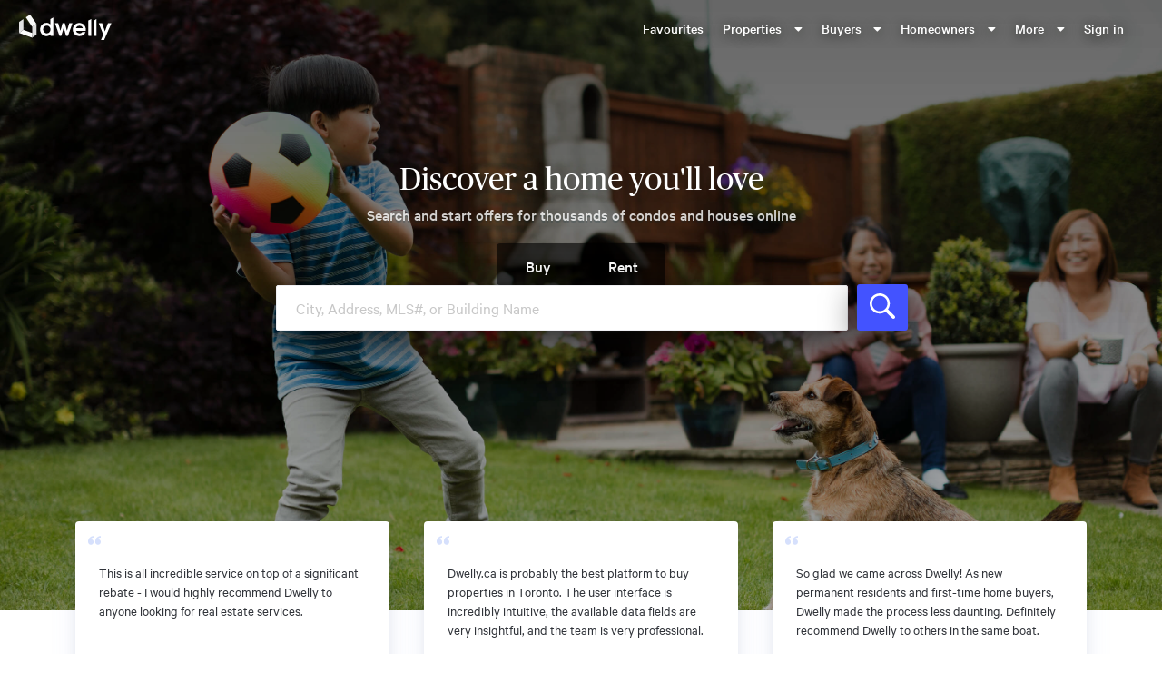

--- FILE ---
content_type: text/html; charset=utf-8
request_url: https://dwelly.ca/
body_size: 63737
content:
<!DOCTYPE html><html lang="en"><head><meta charSet="utf-8"/><link rel="preload" href="/static/fonts/CalibreWeb-Regular.woff" as="font" type="font/woff" crossorigin="anonymous"/><link rel="preload" href="/static/fonts/CalibreWeb-Medium.woff" as="font" type="font/woff" crossorigin="anonymous"/><link rel="preload" href="/static/fonts/CalibreWeb-Semibold.woff" as="font" type="font/woff" crossorigin="anonymous"/><link rel="preload" href="/static/fonts/publicoheadline-roman-publico.woff" as="font" type="font/woff" crossorigin="anonymous"/><link rel="shortcut icon" type="image/x-icon" href="/static/favicon.ico"/><meta name="theme-color" content="#ffffff"/><meta name="format-detection" content="telephone=no"/><script async="" src="https://www.googletagmanager.com/gtag/js?id=UA-116681306-1" type="7ae746eddbbbaa84e8b3da14-text/javascript"></script><script async="" type="7ae746eddbbbaa84e8b3da14-text/javascript">
                    window.dataLayer = window.dataLayer || [];
                    function gtag() { dataLayer.push(arguments) };
                    gtag('js', new Date());

                    gtag('config', 'UA-116681306-1');
                </script><script async="" type="7ae746eddbbbaa84e8b3da14-text/javascript">
                    (function (w, d, s, l, i) {
                        w[l] = w[l] || []; w[l].push({
                        'gtm.start':
                            new Date().getTime(), event: 'gtm.js'
                        }); var f = d.getElementsByTagName(s)[0],
                        j = d.createElement(s), dl = l != 'dataLayer' ? '&l=' + l : ''; j.async = true; j.src =
                            'https://www.googletagmanager.com/gtm.js?id=' + i + dl; f.parentNode.insertBefore(j, f);
                        })(window, document, 'script', 'dataLayer', 'GTM-NLTWFKZ');
                    </script><script async="" type="7ae746eddbbbaa84e8b3da14-text/javascript">(function(c,l,a,r,i,t,y){
                            c[a]=c[a]||function(){(c[a].q=c[a].q||[]).push(arguments)};
                            t=l.createElement(r);t.async=1;t.src="https://www.clarity.ms/tag/"+i+"?ref=bwt";
                            y=l.getElementsByTagName(r)[0];y.parentNode.insertBefore(t,y);
                        })(window, document, "clarity", "script", "jhyrvq5hix");</script><script async="" src="https://maps.googleapis.com/maps/api/js?key=AIzaSyCEtFL6p7muGXUkMzV5lLInYv60ZM4pwmk&amp;libraries=places" type="7ae746eddbbbaa84e8b3da14-text/javascript"></script><meta charSet="utf-8"/><meta name="viewport" content="width=device-width, initial-scale=1, shrink-to-fit=no, maximum-scale=1, user-scalable=no" class="jsx-2050776100 jsx-3955559425"/><link rel="canonical" href="https://dwelly.ca"/><title>Dwelly: Canada Real Estate, Condos, Houses for Sale and Rent</title><meta name="description" content="Your destination for all MLS® listings, rentals, and sold prices in Canada. Find condos, apartments, townhouses and single family homes for sale and rent. When you buy your home with Dwelly, you get a cash-back of 1%."/><meta name="next-head-count" content="5"/><link rel="preload" href="/_next/static/css/07c0eb1d.e32bd91b.chunk.css" as="style"/><link rel="stylesheet" href="/_next/static/css/07c0eb1d.e32bd91b.chunk.css" data-n-g=""/><link rel="preload" href="/_next/static/css/styles.8d2a106e.chunk.css" as="style"/><link rel="stylesheet" href="/_next/static/css/styles.8d2a106e.chunk.css" data-n-g=""/><link rel="preload" href="/_next/static/css/pages/_app.e88a2daf.chunk.css" as="style"/><link rel="stylesheet" href="/_next/static/css/pages/_app.e88a2daf.chunk.css" data-n-g=""/><link rel="preload" href="/_next/static/css/3be6ab6dddbda9ff4d17c903facb3f7b8f6c2f38_CSS.59e68abe.chunk.css" as="style"/><link rel="stylesheet" href="/_next/static/css/3be6ab6dddbda9ff4d17c903facb3f7b8f6c2f38_CSS.59e68abe.chunk.css" data-n-p=""/><link rel="preload" href="/_next/static/css/pages/index.fa3b69c8.chunk.css" as="style"/><link rel="stylesheet" href="/_next/static/css/pages/index.fa3b69c8.chunk.css" data-n-p=""/><noscript data-n-css=""></noscript><link rel="preload" href="/_next/static/chunks/main-e882300c6f0a18ffaba0.js" as="script"/><link rel="preload" href="/_next/static/chunks/webpack-d3c83c6f091e53b49980.js" as="script"/><link rel="preload" href="/_next/static/chunks/framework.2a04bcf8cfc91ae3fd06.js" as="script"/><link rel="preload" href="/_next/static/chunks/29107295.94a937d83a68f20f7d1e.js" as="script"/><link rel="preload" href="/_next/static/chunks/75fc9c18.851b46342beeff380cfd.js" as="script"/><link rel="preload" href="/_next/static/chunks/07c0eb1d.751b463fe872d9cd08fd.js" as="script"/><link rel="preload" href="/_next/static/chunks/6b7522a52000e939a358aa378c3bfa25e82fd2c9.27d7c3eda9347c67c5cc.js" as="script"/><link rel="preload" href="/_next/static/chunks/8700297419641780ca6c54b33a48e89b196bae2a.bca10cd42b94c829ac8a.js" as="script"/><link rel="preload" href="/_next/static/chunks/1828df0220cf88b84471382f5e6838f262dddd79.bb4fd9b6244a553dd13d.js" as="script"/><link rel="preload" href="/_next/static/chunks/1baa2529e9584ce507f294cfb6a9d12d768324e3.2bf944c88a6e57f90a50.js" as="script"/><link rel="preload" href="/_next/static/chunks/a4e6894cb663f18b73dc4df56fda32199467e5d7.05ba3ea476d415d6929b.js" as="script"/><link rel="preload" href="/_next/static/chunks/8eb9be8647f24dd57f13c8cba1da149b238cec78.7529ca4e527c1b17a838.js" as="script"/><link rel="preload" href="/_next/static/chunks/styles.5b1e62000cea40a75c90.js" as="script"/><link rel="preload" href="/_next/static/chunks/pages/_app-baff8bf45146086b6728.js" as="script"/><link rel="preload" href="/_next/static/chunks/df3f8bb110821014d9dad961a69b343fcc955b3b.20cf59eea6e3b2747ab7.js" as="script"/><link rel="preload" href="/_next/static/chunks/a00bcc5c37a3b03cbf2420f2cc71e110e6ade175.01db509bc3967665c363.js" as="script"/><link rel="preload" href="/_next/static/chunks/b4e09998c06ce86dee5437552e51ffc4efdb933a.5dce40081c77c23d3840.js" as="script"/><link rel="preload" href="/_next/static/chunks/2a0a1718b08d0cbd0c60d799d254b8f2246ef37f.e4c2436b374d4c3458b7.js" as="script"/><link rel="preload" href="/_next/static/chunks/3be6ab6dddbda9ff4d17c903facb3f7b8f6c2f38_CSS.6bd51dc256e30336ee2e.js" as="script"/><link rel="preload" href="/_next/static/chunks/c68ec8555d8d5a04f8abc68d87ec2765ea162b1b.67a7ca8ea421430159c5.js" as="script"/><link rel="preload" href="/_next/static/chunks/pages/index-3dc95bd5e36019eeccf8.js" as="script"/><style id="__jsx-2075388864">@font-face{font-family:'Dropdown';src:url([data-uri]) format("woff");font-weight:normal;font-style:normal;}.ui.button:not(.icon)>.icon:not(.button):not(.dropdown){margin:0em 0.42857143em 0em -0.21428571em;}.ui.button:not(.icon)>.right.icon:not(.button):not(.dropdown){margin:0em -0.21428571em 0em 0.42857143em;}i.icon.dropdown:before{content:"\f0d7";}.ui.action.input:not([class*="left action"])>.dropdown:not(:first-child){border-radius:0px;}.ui.action.input:not([class*="left action"])>.dropdown:last-child{border-radius:0px 0.28571429rem 0.28571429rem 0px;}.ui[class*="left action"].input>.dropdown{border-radius:0px;}.ui[class*="left action"].input>.dropdown:first-child{border-radius:0.28571429rem 0px 0px 0.28571429rem;}.ui.label.visible:not(.dropdown){display:inline-block !important;}.ui.form .field>.selection.dropdown{width:100%;}.ui.form .field>.selection.dropdown>.dropdown.icon{float:right;}.ui.form .inline.fields .field>.selection.dropdown,.ui.form .inline.field>.selection.dropdown{width:auto;}.ui.form .inline.fields .field>.selection.dropdown>.dropdown.icon,.ui.form .inline.field>.selection.dropdown>.dropdown.icon{float:none;}.ui.form .fields.error .field .ui.dropdown,.ui.form .fields.error .field .ui.dropdown .item,.ui.form .field.error .ui.dropdown,.ui.form .field.error .ui.dropdown .text,.ui.form .field.error .ui.dropdown .item{background:#FFF6F6;color:#9F3A38;}.ui.form .fields.error .field .ui.dropdown,.ui.form .field.error .ui.dropdown{border-color:#E0B4B4 !important;}.ui.form .fields.error .field .ui.dropdown:hover,.ui.form .field.error .ui.dropdown:hover{border-color:#E0B4B4 !important;}.ui.form .fields.error .field .ui.dropdown:hover .menu,.ui.form .field.error .ui.dropdown:hover .menu{border-color:#E0B4B4;}.ui.form .fields.error .field .ui.multiple.selection.dropdown>.label,.ui.form .field.error .ui.multiple.selection.dropdown>.label{background-color:#EACBCB;color:#9F3A38;}.ui.form .fields.error .field .ui.dropdown .menu .item:hover,.ui.form .field.error .ui.dropdown .menu .item:hover{background-color:#FBE7E7;}.ui.form .fields.error .field .ui.dropdown .menu .selected.item,.ui.form .field.error .ui.dropdown .menu .selected.item{background-color:#FBE7E7;}.ui.form .fields.error .field .ui.dropdown .menu .active.item,.ui.form .field.error .ui.dropdown .menu .active.item{background-color:#FDCFCF !important;}.ui.menu .item>i.dropdown.icon{padding:0em;float:right;margin:0em 0em 0em 1em;}.ui.menu .dropdown.item .menu{min-width:calc(100% - 1px);border-radius:0em 0em 0.28571429rem 0.28571429rem;background:#FFFFFF;margin:0em 0px 0px;-webkit-box-shadow:0px 1px 3px 0px rgba(0,0,0,0.08);box-shadow:0px 1px 3px 0px rgba(0,0,0,0.08);-webkit-box-orient:vertical !important;-webkit-box-direction:normal !important;-ms-flex-direction:column !important;-webkit-flex-direction:column !important;-ms-flex-direction:column !important;flex-direction:column !important;}.ui.menu .ui.dropdown .menu>.item{margin:0;text-align:left;font-size:1em !important;padding:0.78571429em 1.14285714em !important;background:transparent !important;color:rgba(0,0,0,0.87) !important;text-transform:none !important;font-weight:normal !important;-webkit-box-shadow:none !important;box-shadow:none !important;-webkit-transition:none !important;-webkit-transition:none !important;transition:none !important;}.ui.menu .ui.dropdown .menu>.item:hover{background:rgba(0,0,0,0.05) !important;color:rgba(0,0,0,0.95) !important;}.ui.menu .ui.dropdown .menu>.selected.item{background:rgba(0,0,0,0.05) !important;color:rgba(0,0,0,0.95) !important;}.ui.menu .ui.dropdown .menu>.active.item{background:rgba(0,0,0,0.03) !important;font-weight:bold !important;color:rgba(0,0,0,0.95) !important;}.ui.menu .ui.dropdown.item .menu .item:not(.filtered){display:block;}.ui.menu .ui.dropdown .menu>.item .icon:not(.dropdown){display:inline-block;font-size:1em !important;float:none;margin:0em 0.75em 0em 0em !important;}.ui.secondary.menu .dropdown.item>.menu,.ui.text.menu .dropdown.item>.menu{border-radius:0.28571429rem;margin-top:0.35714286em;}.ui.menu .pointing.dropdown.item .menu{margin-top:0.75em;}.ui.inverted.menu .search.dropdown.item>.search,.ui.inverted.menu .search.dropdown.item>.text{color:rgba(255,255,255,0.9);}.ui.vertical.menu .dropdown.item>.icon{float:right;content:"\f0da";margin-left:1em;}.ui.vertical.menu .dropdown.item .menu{left:100%;min-width:0;margin:0em 0em 0em 0em;-webkit-box-shadow:0 1px 3px 0px rgba(0,0,0,0.08);box-shadow:0 1px 3px 0px rgba(0,0,0,0.08);border-radius:0em 0.28571429rem 0.28571429rem 0.28571429rem;}.ui.vertical.menu .dropdown.item.upward .menu{bottom:0;}.ui.vertical.menu .dropdown.item:not(.upward) .menu{top:0;}.ui.vertical.menu .active.dropdown.item{border-top-right-radius:0em;border-bottom-right-radius:0em;}.ui.vertical.menu .dropdown.active.item{-webkit-box-shadow:none;box-shadow:none;}.ui.item.menu .dropdown .menu .item{width:100%;}.ui.menu .dropdown.item:hover{cursor:pointer;background:rgba(0,0,0,0.03);color:rgba(0,0,0,0.95);}.ui.menu:not(.vertical) :not(.dropdown)>.left.menu{display:-webkit-box;display:-ms-flexbox;display:-webkit-box;display:-webkit-flex;display:-ms-flexbox;display:flex;margin-right:auto !important;}.ui.tabular.menu .active.dropdown.item{margin-bottom:0px;border-left:1px solid transparent;border-right:1px solid transparent;border-top:2px solid transparent;border-bottom:none;}.ui.secondary.menu .dropdown.item:hover{background:rgba(0,0,0,0.05);color:rgba(0,0,0,0.95);}.ui.vertical.secondary.menu .item:not(.dropdown)>.menu{margin:0em -0.92857143em;}.ui.vertical.secondary.menu .item:not(.dropdown)>.menu>.item{margin:0em;padding:0.5em 1.33333333em;}.ui.secondary.pointing.menu .dropdown.item:hover{background-color:transparent;color:rgba(0,0,0,0.87);}.ui.secondary.pointing.menu .dropdown.item:active,.ui.secondary.pointing.menu .link.item:active,.ui.secondary.pointing.menu a.item:active{background-color:transparent;border-color:rgba(34,36,38,0.15);}.ui.vertical.text.menu .item:not(.dropdown)>.menu{margin:0em;}.ui.vertical.text.menu .item:not(.dropdown)>.menu>.item{margin:0em;padding:0.5em 0em;}.ui.icon.menu .item>.icon:not(.dropdown){margin:0;opacity:1;}.ui.vertical.icon.menu .item>.icon:not(.dropdown){display:block;opacity:1;margin:0em auto;float:none;}.ui.labeled.icon.menu .item>.icon:not(.dropdown){height:1em;display:block;font-size:1.71428571em !important;margin:0em auto 0.5rem !important;}.ui.inverted.menu .dropdown.item:hover{background:rgba(255,255,255,0.08);color:#ffffff;}.ui.pointing.menu .active.dropdown.item:after{visibility:hidden;}.ui.pointing.menu .dropdown.active.item:after{display:none;}.ui.dropdown .menu>.message{margin:0px -1px;}.ui.accordion .title .dropdown.icon,.ui.accordion .accordion .title .dropdown.icon{display:inline-block;float:none;opacity:1;width:1.25em;height:1em;margin:0em 0.25rem 0em 0rem;padding:0em;font-size:1em;-webkit-transition:opacity 0.1s ease,-webkit-transform 0.1s ease;-webkit-transition:opacity 0.1s ease,-webkit-transform 0.1s ease;-webkit-transition:opacity 0.1s ease,-webkit-transform 0.1s ease;transition:opacity 0.1s ease,-webkit-transform 0.1s ease;-webkit-transition:-webkit-transform 0.1s ease,opacity 0.1s ease;-webkit-transition:transform 0.1s ease,opacity 0.1s ease;transition:transform 0.1s ease,opacity 0.1s ease;-webkit-transition:-webkit-transform 0.1s ease,opacity 0.1s ease,-webkit-transform 0.1s ease;-webkit-transition:transform 0.1s ease,opacity 0.1s ease,-webkit-transform 0.1s ease;transition:transform 0.1s ease,opacity 0.1s ease,-webkit-transform 0.1s ease;vertical-align:baseline;-webkit-transform:none;-webkit-transform:none;-ms-transform:none;transform:none;}.ui.accordion.menu .item .title>.dropdown.icon{float:right;margin:0.21425em 0em 0em 1em;-webkit-transform:rotate(180deg);-webkit-transform:rotate(180deg);-ms-transform:rotate(180deg);transform:rotate(180deg);}.ui.accordion .ui.header .dropdown.icon{font-size:1em;margin:0em 0.25rem 0em 0rem;}.ui.accordion .active.title .dropdown.icon,.ui.accordion .accordion .active.title .dropdown.icon{-webkit-transform:rotate(90deg);-webkit-transform:rotate(90deg);-ms-transform:rotate(90deg);transform:rotate(90deg);}.ui.accordion.menu .item .active.title>.dropdown.icon{-webkit-transform:rotate(90deg);-webkit-transform:rotate(90deg);-ms-transform:rotate(90deg);transform:rotate(90deg);}.ui.accordion .title .dropdown.icon,.ui.accordion .accordion .title .dropdown.icon{font-family:Accordion;line-height:1;-webkit-backface-visibility:hidden;-webkit-backface-visibility:hidden;backface-visibility:hidden;font-weight:normal;font-style:normal;text-align:center;}.ui.accordion .title .dropdown.icon:before,.ui.accordion .accordion .title .dropdown.icon:before{content:'\f0da';}.ui.dropdown{cursor:pointer;position:relative;display:inline-block;outline:none;text-align:left;-webkit-transition:width 0.1s ease,-webkit-box-shadow 0.1s ease;-webkit-transition:width 0.1s ease,-webkit-box-shadow 0.1s ease;transition:width 0.1s ease,-webkit-box-shadow 0.1s ease;-webkit-transition:box-shadow 0.1s ease,width 0.1s ease;transition:box-shadow 0.1s ease,width 0.1s ease;-webkit-transition:box-shadow 0.1s ease,width 0.1s ease,-webkit-box-shadow 0.1s ease;transition:box-shadow 0.1s ease,width 0.1s ease,-webkit-box-shadow 0.1s ease;-webkit-tap-highlight-color:rgba(0,0,0,0);}.ui.dropdown .menu{cursor:auto;position:absolute;display:none;outline:none;top:100%;min-width:-webkit-max-content;min-width:-moz-max-content;min-width:-webkit-max-content;min-width:-moz-max-content;min-width:max-content;margin:0em;padding:0em 0em;background:#FFFFFF;font-size:1em;text-shadow:none;text-align:left;-webkit-box-shadow:0px 2px 3px 0px rgba(34,36,38,0.15);box-shadow:0px 2px 3px 0px rgba(34,36,38,0.15);border:1px solid rgba(34,36,38,0.15);border-radius:0.28571429rem;-webkit-transition:opacity 0.1s ease;-webkit-transition:opacity 0.1s ease;transition:opacity 0.1s ease;z-index:11;will-change:transform,opacity;}.ui.dropdown .menu>*{white-space:nowrap;}.ui.dropdown>input:not(.search):first-child,.ui.dropdown>select{display:none !important;}.ui.dropdown>.dropdown.icon{position:relative;width:auto;font-size:0.85714286em;margin:0em 0em 0em 1em;}.ui.dropdown .menu>.item .dropdown.icon{width:auto;float:right;margin:0em 0em 0em 1em;}.ui.dropdown .menu>.item .dropdown.icon+.text{margin-right:1em;}.ui.dropdown>.text{display:inline-block;-webkit-transition:none;-webkit-transition:none;transition:none;}.ui.dropdown .menu>.item{position:relative;cursor:pointer;display:block;border:none;height:auto;text-align:left;border-top:none;line-height:1em;color:rgba(0,0,0,0.87);padding:0.78571429rem 1.14285714rem !important;font-size:1rem;text-transform:none;font-weight:normal;-webkit-box-shadow:none;box-shadow:none;-webkit-touch-callout:none;}.ui.dropdown .menu>.item:first-child{border-top-width:0px;}.ui.dropdown>.text>[class*="right floated"],.ui.dropdown .menu .item>[class*="right floated"]{float:right !important;margin-right:0em !important;margin-left:1em !important;}.ui.dropdown>.text>[class*="left floated"],.ui.dropdown .menu .item>[class*="left floated"]{float:left !important;margin-left:0em !important;margin-right:1em !important;}.ui.dropdown .menu .item>.icon.floated,.ui.dropdown .menu .item>.flag.floated,.ui.dropdown .menu .item>.image.floated,.ui.dropdown .menu .item>img.floated{margin-top:0em;}.ui.dropdown .menu>.header{margin:1rem 0rem 0.75rem;padding:0em 1.14285714rem;color:rgba(0,0,0,0.85);font-size:0.78571429em;font-weight:bold;text-transform:uppercase;}.ui.dropdown .menu>.divider{border-top:1px solid rgba(34,36,38,0.1);height:0em;margin:0.5em 0em;}.ui.dropdown.dropdown .menu>.input{width:auto;display:-webkit-box;display:-ms-flexbox;display:-webkit-box;display:-webkit-flex;display:-ms-flexbox;display:flex;margin:1.14285714rem 0.78571429rem;min-width:10rem;}.ui.dropdown .menu>.header+.input{margin-top:0em;}.ui.dropdown .menu>.input:not(.transparent) input{padding:0.5em 1em;}.ui.dropdown .menu>.input:not(.transparent) .button,.ui.dropdown .menu>.input:not(.transparent) .icon,.ui.dropdown .menu>.input:not(.transparent) .label{padding-top:0.5em;padding-bottom:0.5em;}.ui.dropdown>.text>.description,.ui.dropdown .menu>.item>.description{float:right;margin:0em 0em 0em 1em;color:rgba(0,0,0,0.4);}.ui.dropdown .menu>.message{padding:0.78571429rem 1.14285714rem;font-weight:normal;}.ui.dropdown .menu>.message:not(.ui){color:rgba(0,0,0,0.4);}.ui.dropdown .menu .menu{top:0% !important;left:100%;right:auto;margin:0em 0em 0em -0.5em !important;border-radius:0.28571429rem !important;z-index:21 !important;}.ui.dropdown .menu .menu:after{display:none;}.ui.dropdown>.text>.icon,.ui.dropdown>.text>.label,.ui.dropdown>.text>.flag,.ui.dropdown>.text>img,.ui.dropdown>.text>.image{margin-top:0em;}.ui.dropdown .menu>.item>.icon,.ui.dropdown .menu>.item>.label,.ui.dropdown .menu>.item>.flag,.ui.dropdown .menu>.item>.image,.ui.dropdown .menu>.item>img{margin-top:0em;}.ui.dropdown>.text>.icon,.ui.dropdown>.text>.label,.ui.dropdown>.text>.flag,.ui.dropdown>.text>img,.ui.dropdown>.text>.image,.ui.dropdown .menu>.item>.icon,.ui.dropdown .menu>.item>.label,.ui.dropdown .menu>.item>.flag,.ui.dropdown .menu>.item>.image,.ui.dropdown .menu>.item>img{margin-left:0em;float:none;margin-right:0.78571429rem;}.ui.dropdown>.text>img,.ui.dropdown>.text>.image,.ui.dropdown .menu>.item>.image,.ui.dropdown .menu>.item>img{display:inline-block;vertical-align:top;width:auto;margin-top:-0.5em;margin-bottom:-0.5em;max-height:2em;}.ui.dropdown .ui.menu>.item:before,.ui.menu .ui.dropdown .menu>.item:before{display:none;}.ui.menu .ui.dropdown .menu .active.item{border-left:none;}.ui.menu .right.menu .dropdown:last-child .menu,.ui.menu .right.dropdown.item .menu,.ui.buttons>.ui.dropdown:last-child .menu{left:auto;right:0em;}.ui.label.dropdown .menu{min-width:100%;}.ui.dropdown.icon.button>.dropdown.icon{margin:0em;}.ui.button.dropdown .menu{min-width:100%;}.ui.selection.dropdown{cursor:pointer;word-wrap:break-word;line-height:1em;white-space:normal;outline:0;-webkit-transform:rotateZ(0deg);-webkit-transform:rotateZ(0deg);-ms-transform:rotateZ(0deg);transform:rotateZ(0deg);min-width:14em;min-height:2.71428571em;background:#FFFFFF;display:inline-block;padding:0.78571429em 2.1em 0.78571429em 1em;color:rgba(0,0,0,0.87);-webkit-box-shadow:none;box-shadow:none;border:1px solid rgba(34,36,38,0.15);border-radius:0.28571429rem;-webkit-transition:width 0.1s ease,-webkit-box-shadow 0.1s ease;-webkit-transition:width 0.1s ease,-webkit-box-shadow 0.1s ease;transition:width 0.1s ease,-webkit-box-shadow 0.1s ease;-webkit-transition:box-shadow 0.1s ease,width 0.1s ease;transition:box-shadow 0.1s ease,width 0.1s ease;-webkit-transition:box-shadow 0.1s ease,width 0.1s ease,-webkit-box-shadow 0.1s ease;transition:box-shadow 0.1s ease,width 0.1s ease,-webkit-box-shadow 0.1s ease;}.ui.selection.dropdown.visible,.ui.selection.dropdown.active{z-index:10;}select.ui.dropdown{height:38px;padding:0.5em;border:1px solid rgba(34,36,38,0.15);visibility:visible;}.ui.selection.dropdown>.search.icon,.ui.selection.dropdown>.delete.icon,.ui.selection.dropdown>.dropdown.icon{cursor:pointer;position:absolute;width:auto;height:auto;line-height:1.21428571em;top:0.78571429em;right:1em;z-index:3;margin:-0.78571429em;padding:0.91666667em;opacity:0.8;-webkit-transition:opacity 0.1s ease;-webkit-transition:opacity 0.1s ease;transition:opacity 0.1s ease;}.ui.compact.selection.dropdown{min-width:0px;}.ui.selection.dropdown .menu{overflow-x:hidden;overflow-y:auto;-webkit-backface-visibility:hidden;-webkit-backface-visibility:hidden;backface-visibility:hidden;-webkit-overflow-scrolling:touch;border-top-width:0px !important;width:auto;outline:none;margin:0px -1px;min-width:calc(100% + 2px);width:calc(100% + 2px);border-radius:0em 0em 0.28571429rem 0.28571429rem;-webkit-box-shadow:0px 2px 3px 0px rgba(34,36,38,0.15);box-shadow:0px 2px 3px 0px rgba(34,36,38,0.15);-webkit-transition:opacity 0.1s ease;-webkit-transition:opacity 0.1s ease;transition:opacity 0.1s ease;}.ui.selection.dropdown .menu:after,.ui.selection.dropdown .menu:before{display:none;}.ui.selection.dropdown .menu>.message{padding:0.78571429rem 1.14285714rem;}@media only screen and (max-width:767px){.ui.selection.dropdown .menu{max-height:8.01428571rem;}}@media only screen and (min-width:768px){.ui.selection.dropdown .menu{max-height:10.68571429rem;}}@media only screen and (min-width:992px){.ui.selection.dropdown .menu{max-height:16.02857143rem;}}@media only screen and (min-width:1920px){.ui.selection.dropdown .menu{max-height:21.37142857rem;}}.ui.selection.dropdown .menu>.item{border-top:1px solid #FAFAFA;padding:0.78571429rem 1.14285714rem !important;white-space:normal;word-wrap:normal;}.ui.selection.dropdown .menu>.hidden.addition.item{display:none;}.ui.selection.dropdown:hover{border-color:rgba(34,36,38,0.35);-webkit-box-shadow:none;box-shadow:none;}.ui.selection.active.dropdown{border-color:#96C8DA;-webkit-box-shadow:0px 2px 3px 0px rgba(34,36,38,0.15);box-shadow:0px 2px 3px 0px rgba(34,36,38,0.15);}.ui.selection.active.dropdown .menu{border-color:#96C8DA;-webkit-box-shadow:0px 2px 3px 0px rgba(34,36,38,0.15);box-shadow:0px 2px 3px 0px rgba(34,36,38,0.15);}.ui.selection.dropdown:focus{border-color:#96C8DA;-webkit-box-shadow:none;box-shadow:none;}.ui.selection.dropdown:focus .menu{border-color:#96C8DA;-webkit-box-shadow:0px 2px 3px 0px rgba(34,36,38,0.15);box-shadow:0px 2px 3px 0px rgba(34,36,38,0.15);}.ui.selection.visible.dropdown>.text:not(.default){font-weight:normal;color:rgba(0,0,0,0.8);}.ui.selection.active.dropdown:hover{border-color:#96C8DA;-webkit-box-shadow:0px 2px 3px 0px rgba(34,36,38,0.15);box-shadow:0px 2px 3px 0px rgba(34,36,38,0.15);}.ui.selection.active.dropdown:hover .menu{border-color:#96C8DA;-webkit-box-shadow:0px 2px 3px 0px rgba(34,36,38,0.15);box-shadow:0px 2px 3px 0px rgba(34,36,38,0.15);}.ui.active.selection.dropdown>.dropdown.icon,.ui.visible.selection.dropdown>.dropdown.icon{opacity:'';z-index:3;}.ui.active.selection.dropdown{border-bottom-left-radius:0em !important;border-bottom-right-radius:0em !important;}.ui.active.empty.selection.dropdown{border-radius:0.28571429rem !important;-webkit-box-shadow:none !important;box-shadow:none !important;}.ui.active.empty.selection.dropdown .menu{border:none !important;-webkit-box-shadow:none !important;box-shadow:none !important;}.ui.search.dropdown{min-width:'';}.ui.search.dropdown>input.search{background:none transparent !important;border:none !important;-webkit-box-shadow:none !important;box-shadow:none !important;cursor:text;top:0em;left:1px;width:100%;outline:none;-webkit-tap-highlight-color:rgba(255,255,255,0);padding:inherit;}.ui.search.dropdown>input.search{position:absolute;z-index:2;}.ui.search.dropdown>.text{cursor:text;position:relative;left:1px;z-index:3;}.ui.search.selection.dropdown>input.search{line-height:1.21428571em;padding:0.67857143em 2.1em 0.67857143em 1em;}.ui.search.selection.dropdown>span.sizer{line-height:1.21428571em;padding:0.67857143em 2.1em 0.67857143em 1em;display:none;white-space:pre;}.ui.search.dropdown.active>input.search,.ui.search.dropdown.visible>input.search{cursor:auto;}.ui.search.dropdown.active>.text,.ui.search.dropdown.visible>.text{pointer-events:none;}.ui.active.search.dropdown input.search:focus+.text .icon,.ui.active.search.dropdown input.search:focus+.text .flag{opacity:0.45;}.ui.active.search.dropdown input.search:focus+.text{color:rgba(115,115,115,0.87) !important;}.ui.search.dropdown .menu{overflow-x:hidden;overflow-y:auto;-webkit-backface-visibility:hidden;-webkit-backface-visibility:hidden;backface-visibility:hidden;-webkit-overflow-scrolling:touch;}@media only screen and (max-width:767px){.ui.search.dropdown .menu{max-height:8.01428571rem;}}@media only screen and (min-width:768px){.ui.search.dropdown .menu{max-height:10.68571429rem;}}@media only screen and (min-width:992px){.ui.search.dropdown .menu{max-height:16.02857143rem;}}@media only screen and (min-width:1920px){.ui.search.dropdown .menu{max-height:21.37142857rem;}}.ui.multiple.dropdown{padding:0.22619048em 2.1em 0.22619048em 0.35714286em;}.ui.multiple.dropdown .menu{cursor:auto;}.ui.multiple.search.dropdown,.ui.multiple.search.dropdown>input.search{cursor:text;}.ui.multiple.dropdown>.label{-webkit-user-select:none;-moz-user-select:none;-ms-user-select:none;-webkit-user-select:none;-moz-user-select:none;-ms-user-select:none;user-select:none;display:inline-block;vertical-align:top;white-space:normal;font-size:1em;padding:0.35714286em 0.78571429em;margin:0.14285714rem 0.28571429rem 0.14285714rem 0em;-webkit-box-shadow:0px 0px 0px 1px rgba(34,36,38,0.15) inset;box-shadow:0px 0px 0px 1px rgba(34,36,38,0.15) inset;}.ui.multiple.dropdown .dropdown.icon{margin:'';padding:'';}.ui.multiple.dropdown>.text{position:static;padding:0;max-width:100%;margin:0.45238095em 0em 0.45238095em 0.64285714em;line-height:1.21428571em;}.ui.multiple.dropdown>.label~input.search{margin-left:0.14285714em !important;}.ui.multiple.dropdown>.label~.text{display:none;}.ui.multiple.search.dropdown>.text{display:inline-block;position:absolute;top:0;left:0;padding:inherit;margin:0.45238095em 0em 0.45238095em 0.64285714em;line-height:1.21428571em;}.ui.multiple.search.dropdown>.label~.text{display:none;}.ui.multiple.search.dropdown>input.search{position:static;padding:0;max-width:100%;margin:0.45238095em 0em 0.45238095em 0.64285714em;width:2.2em;line-height:1.21428571em;}.ui.inline.dropdown{cursor:pointer;display:inline-block;color:inherit;}.ui.inline.dropdown .dropdown.icon{margin:0em 0.21428571em 0em 0.21428571em;vertical-align:baseline;}.ui.inline.dropdown>.text{font-weight:bold;}.ui.inline.dropdown .menu{cursor:auto;margin-top:0.21428571em;border-radius:0.28571429rem;}.ui.dropdown .menu .active.item{background:transparent;font-weight:bold;color:rgba(0,0,0,0.95);-webkit-box-shadow:none;box-shadow:none;z-index:12;}.ui.dropdown .menu>.item:hover{background:rgba(0,0,0,0.05);color:rgba(0,0,0,0.95);z-index:13;}.ui.loading.dropdown>i.icon{height:1em !important;}.ui.loading.selection.dropdown>i.icon{padding:1.5em 1.28571429em !important;}.ui.loading.dropdown>i.icon:before{position:absolute;content:'';top:50%;left:50%;margin:-0.64285714em 0em 0em -0.64285714em;width:1.28571429em;height:1.28571429em;border-radius:500rem;border:0.2em solid rgba(0,0,0,0.1);}.ui.loading.dropdown>i.icon:after{position:absolute;content:'';top:50%;left:50%;-webkit-box-shadow:0px 0px 0px 1px transparent;box-shadow:0px 0px 0px 1px transparent;margin:-0.64285714em 0em 0em -0.64285714em;width:1.28571429em;height:1.28571429em;-webkit-animation:dropdown-spin 0.6s linear;-webkit-animation:dropdown-spin 0.6s linear;animation:dropdown-spin 0.6s linear;-webkit-animation-iteration-count:infinite;-webkit-animation-iteration-count:infinite;animation-iteration-count:infinite;border-radius:500rem;border-color:#767676 transparent transparent;border-style:solid;border-width:0.2em;}.ui.loading.dropdown.button>i.icon:before,.ui.loading.dropdown.button>i.icon:after{display:none;}@-webkit-keyframes dropdown-spin{from{-webkit-transform:rotate(0deg);-webkit-transform:rotate(0deg);-ms-transform:rotate(0deg);transform:rotate(0deg);}to{-webkit-transform:rotate(360deg);-webkit-transform:rotate(360deg);-ms-transform:rotate(360deg);transform:rotate(360deg);}}@-webkit-keyframes dropdown-spin{from{-webkit-transform:rotate(0deg);-webkit-transform:rotate(0deg);-ms-transform:rotate(0deg);transform:rotate(0deg);}to{-webkit-transform:rotate(360deg);-webkit-transform:rotate(360deg);-ms-transform:rotate(360deg);transform:rotate(360deg);}}@keyframes dropdown-spin{from{-webkit-transform:rotate(0deg);-webkit-transform:rotate(0deg);-ms-transform:rotate(0deg);transform:rotate(0deg);}to{-webkit-transform:rotate(360deg);-webkit-transform:rotate(360deg);-ms-transform:rotate(360deg);transform:rotate(360deg);}}.ui.dropdown:not(.button)>.default.text,.ui.default.dropdown:not(.button)>.text{color:rgba(191,191,191,0.87);}.ui.dropdown:not(.button)>input:focus~.default.text,.ui.default.dropdown:not(.button)>input:focus~.text{color:rgba(115,115,115,0.87);}.ui.loading.dropdown>.text{-webkit-transition:none;-webkit-transition:none;transition:none;}.ui.dropdown .loading.menu{display:block;visibility:hidden;z-index:-1;}.ui.dropdown>.loading.menu{left:0px !important;right:auto !important;}.ui.dropdown>.menu .loading.menu{left:100% !important;right:auto !important;}.ui.dropdown.selected,.ui.dropdown .menu .selected.item{background:rgba(0,0,0,0.03);color:rgba(0,0,0,0.95);}.ui.dropdown>.filtered.text{visibility:hidden;}.ui.dropdown .filtered.item{display:none !important;}.ui.dropdown.error,.ui.dropdown.error>.text,.ui.dropdown.error>.default.text{color:#9F3A38;}.ui.selection.dropdown.error{background:#FFF6F6;border-color:#E0B4B4;}.ui.selection.dropdown.error:hover{border-color:#E0B4B4;}.ui.dropdown.error>.menu,.ui.dropdown.error>.menu .menu{border-color:#E0B4B4;}.ui.dropdown.error>.menu>.item{color:#9F3A38;}.ui.multiple.selection.error.dropdown>.label{border-color:#E0B4B4;}.ui.dropdown.error>.menu>.item:hover{background-color:#FFF2F2;}.ui.dropdown.error>.menu .active.item{background-color:#FDCFCF;}.ui.dropdown>.clear.dropdown.icon{opacity:0.8;-webkit-transition:opacity 0.1s ease;-webkit-transition:opacity 0.1s ease;transition:opacity 0.1s ease;}.ui.dropdown>.clear.dropdown.icon:hover{opacity:1;}.ui.disabled.dropdown,.ui.dropdown .menu>.disabled.item{cursor:default;pointer-events:none;opacity:0.45;}.ui.dropdown .menu{left:0px;}.ui.dropdown .right.menu>.menu,.ui.dropdown .menu .right.menu{left:100% !important;right:auto !important;border-radius:0.28571429rem !important;}.ui.dropdown>.left.menu{left:auto !important;right:0px !important;}.ui.dropdown>.left.menu .menu,.ui.dropdown .menu .left.menu{left:auto;right:100%;margin:0em -0.5em 0em 0em !important;border-radius:0.28571429rem !important;}.ui.dropdown .item .left.dropdown.icon,.ui.dropdown .left.menu .item .dropdown.icon{width:auto;float:left;margin:0em 0em 0em 0em;}.ui.dropdown .item .left.dropdown.icon,.ui.dropdown .left.menu .item .dropdown.icon{width:auto;float:left;margin:0em 0em 0em 0em;}.ui.dropdown .item .left.dropdown.icon+.text,.ui.dropdown .left.menu .item .dropdown.icon+.text{margin-left:1em;margin-right:0em;}.ui.upward.dropdown>.menu{top:auto;bottom:100%;-webkit-box-shadow:0px 0px 3px 0px rgba(0,0,0,0.08);box-shadow:0px 0px 3px 0px rgba(0,0,0,0.08);border-radius:0.28571429rem 0.28571429rem 0em 0em;}.ui.dropdown .upward.menu{top:auto !important;bottom:0 !important;}.ui.simple.upward.active.dropdown,.ui.simple.upward.dropdown:hover{border-radius:0.28571429rem 0.28571429rem 0em 0em !important;}.ui.upward.dropdown.button:not(.pointing):not(.floating) .active{border-radius:0.28571429rem 0.28571429rem 0em 0em;}.ui.upward.selection.dropdown .menu{border-top-width:1px !important;border-bottom-width:0px !important;-webkit-box-shadow:0px -2px 3px 0px rgba(0,0,0,0.08);box-shadow:0px -2px 3px 0px rgba(0,0,0,0.08);}.ui.upward.selection.dropdown:hover{-webkit-box-shadow:0px 0px 2px 0px rgba(0,0,0,0.05);box-shadow:0px 0px 2px 0px rgba(0,0,0,0.05);}.ui.active.upward.selection.dropdown{border-radius:0em 0em 0.28571429rem 0.28571429rem !important;}.ui.upward.selection.dropdown.visible{-webkit-box-shadow:0px 0px 3px 0px rgba(0,0,0,0.08);box-shadow:0px 0px 3px 0px rgba(0,0,0,0.08);border-radius:0em 0em 0.28571429rem 0.28571429rem !important;}.ui.upward.active.selection.dropdown:hover{-webkit-box-shadow:0px 0px 3px 0px rgba(0,0,0,0.05);box-shadow:0px 0px 3px 0px rgba(0,0,0,0.05);}.ui.upward.active.selection.dropdown:hover .menu{-webkit-box-shadow:0px -2px 3px 0px rgba(0,0,0,0.08);box-shadow:0px -2px 3px 0px rgba(0,0,0,0.08);}.ui.scrolling.dropdown .menu,.ui.dropdown .scrolling.menu{overflow-x:hidden;overflow-y:auto;}.ui.scrolling.dropdown .menu{overflow-x:hidden;overflow-y:auto;-webkit-backface-visibility:hidden;-webkit-backface-visibility:hidden;backface-visibility:hidden;-webkit-overflow-scrolling:touch;min-width:100% !important;width:auto !important;}.ui.dropdown .scrolling.menu{position:static;overflow-y:auto;border:none;-webkit-box-shadow:none !important;box-shadow:none !important;border-radius:0 !important;margin:0 !important;min-width:100% !important;width:auto !important;border-top:1px solid rgba(34,36,38,0.15);}.ui.scrolling.dropdown .menu .item.item.item,.ui.dropdown .scrolling.menu>.item.item.item{border-top:none;}.ui.scrolling.dropdown .menu .item:first-child,.ui.dropdown .scrolling.menu .item:first-child{border-top:none;}.ui.dropdown>.animating.menu .scrolling.menu,.ui.dropdown>.visible.menu .scrolling.menu{display:block;}@media all and (-ms-high-contrast:none){.ui.scrolling.dropdown .menu,.ui.dropdown .scrolling.menu{min-width:calc(100% - 17px);}}@media only screen and (max-width:767px){.ui.scrolling.dropdown .menu,.ui.dropdown .scrolling.menu{max-height:10.28571429rem;}}@media only screen and (min-width:768px){.ui.scrolling.dropdown .menu,.ui.dropdown .scrolling.menu{max-height:15.42857143rem;}}@media only screen and (min-width:992px){.ui.scrolling.dropdown .menu,.ui.dropdown .scrolling.menu{max-height:20.57142857rem;}}@media only screen and (min-width:1920px){.ui.scrolling.dropdown .menu,.ui.dropdown .scrolling.menu{max-height:20.57142857rem;}}.ui.simple.dropdown .menu:before,.ui.simple.dropdown .menu:after{display:none;}.ui.simple.dropdown .menu{position:absolute;display:block;overflow:hidden;top:-9999px !important;opacity:0;width:0;height:0;-webkit-transition:opacity 0.1s ease;-webkit-transition:opacity 0.1s ease;transition:opacity 0.1s ease;}.ui.simple.active.dropdown,.ui.simple.dropdown:hover{border-bottom-left-radius:0em !important;border-bottom-right-radius:0em !important;}.ui.simple.active.dropdown>.menu,.ui.simple.dropdown:hover>.menu{overflow:visible;width:auto;height:auto;top:100% !important;opacity:1;}.ui.simple.dropdown>.menu>.item:active>.menu,.ui.simple.dropdown:hover>.menu>.item:hover>.menu{overflow:visible;width:auto;height:auto;top:0% !important;left:100% !important;opacity:1;}.ui.simple.disabled.dropdown:hover .menu{display:none;height:0px;width:0px;overflow:hidden;}.ui.simple.visible.dropdown>.menu{display:block;}.ui.fluid.dropdown{display:block;width:100%;min-width:0em;}.ui.fluid.dropdown>.dropdown.icon{float:right;}.ui.floating.dropdown .menu{left:0;right:auto;-webkit-box-shadow:0px 2px 4px 0px rgba(34,36,38,0.12),0px 2px 10px 0px rgba(34,36,38,0.15) !important;box-shadow:0px 2px 4px 0px rgba(34,36,38,0.12),0px 2px 10px 0px rgba(34,36,38,0.15) !important;border-radius:0.28571429rem !important;}.ui.floating.dropdown>.menu{margin-top:0.5em !important;border-radius:0.28571429rem !important;}.ui.pointing.dropdown>.menu{top:100%;margin-top:0.78571429rem;border-radius:0.28571429rem;}.ui.pointing.dropdown>.menu:after{display:block;position:absolute;pointer-events:none;content:'';visibility:visible;-webkit-transform:rotate(45deg);-webkit-transform:rotate(45deg);-ms-transform:rotate(45deg);transform:rotate(45deg);width:0.5em;height:0.5em;-webkit-box-shadow:-1px -1px 0px 0px rgba(34,36,38,0.15);box-shadow:-1px -1px 0px 0px rgba(34,36,38,0.15);background:#FFFFFF;z-index:2;}.ui.pointing.dropdown>.menu:after{top:-0.25em;left:50%;margin:0em 0em 0em -0.25em;}.ui.top.left.pointing.dropdown>.menu{top:100%;bottom:auto;left:0%;right:auto;margin:1em 0em 0em;}.ui.top.left.pointing.dropdown>.menu{top:100%;bottom:auto;left:0%;right:auto;margin:1em 0em 0em;}.ui.top.left.pointing.dropdown>.menu:after{top:-0.25em;left:1em;right:auto;margin:0em;-webkit-transform:rotate(45deg);-webkit-transform:rotate(45deg);-ms-transform:rotate(45deg);transform:rotate(45deg);}.ui.top.right.pointing.dropdown>.menu{top:100%;bottom:auto;right:0%;left:auto;margin:1em 0em 0em;}.ui.top.pointing.dropdown>.left.menu:after,.ui.top.right.pointing.dropdown>.menu:after{top:-0.25em;left:auto !important;right:1em !important;margin:0em;-webkit-transform:rotate(45deg);-webkit-transform:rotate(45deg);-ms-transform:rotate(45deg);transform:rotate(45deg);}.ui.left.pointing.dropdown>.menu{top:0%;left:100%;right:auto;margin:0em 0em 0em 1em;}.ui.left.pointing.dropdown>.menu:after{top:1em;left:-0.25em;margin:0em 0em 0em 0em;-webkit-transform:rotate(-45deg);-webkit-transform:rotate(-45deg);-ms-transform:rotate(-45deg);transform:rotate(-45deg);}.ui.left:not(.top):not(.bottom) .pointing.dropdown>.left.menu{left:auto !important;right:100% !important;margin:0em 1em 0em 0em;}.ui.left:not(.top):not(.bottom) .pointing.dropdown>.left.menu:after{top:1em;left:auto;right:-0.25em;margin:0em 0em 0em 0em;-webkit-transform:rotate(135deg);-webkit-transform:rotate(135deg);-ms-transform:rotate(135deg);transform:rotate(135deg);}.ui.right.pointing.dropdown>.menu{top:0%;left:auto;right:100%;margin:0em 1em 0em 0em;}.ui.right.pointing.dropdown>.menu:after{top:1em;left:auto;right:-0.25em;margin:0em 0em 0em 0em;-webkit-transform:rotate(135deg);-webkit-transform:rotate(135deg);-ms-transform:rotate(135deg);transform:rotate(135deg);}.ui.bottom.pointing.dropdown>.menu{top:auto;bottom:100%;left:0%;right:auto;margin:0em 0em 1em;}.ui.bottom.pointing.dropdown>.menu:after{top:auto;bottom:-0.25em;right:auto;margin:0em;-webkit-transform:rotate(-135deg);-webkit-transform:rotate(-135deg);-ms-transform:rotate(-135deg);transform:rotate(-135deg);}.ui.bottom.pointing.dropdown>.menu .menu{top:auto !important;bottom:0px !important;}.ui.bottom.left.pointing.dropdown>.menu{left:0%;right:auto;}.ui.bottom.left.pointing.dropdown>.menu:after{left:1em;right:auto;}.ui.bottom.right.pointing.dropdown>.menu{right:0%;left:auto;}.ui.bottom.right.pointing.dropdown>.menu:after{left:auto;right:1em;}.ui.pointing.upward.dropdown .menu,.ui.top.pointing.upward.dropdown .menu{top:auto !important;bottom:100% !important;margin:0em 0em 0.78571429rem;border-radius:0.28571429rem;}.ui.pointing.upward.dropdown .menu:after,.ui.top.pointing.upward.dropdown .menu:after{top:100% !important;bottom:auto !important;-webkit-box-shadow:1px 1px 0px 0px rgba(34,36,38,0.15);box-shadow:1px 1px 0px 0px rgba(34,36,38,0.15);margin:-0.25em 0em 0em;}.ui.right.pointing.upward.dropdown:not(.top):not(.bottom) .menu{top:auto !important;bottom:0 !important;margin:0em 1em 0em 0em;}.ui.right.pointing.upward.dropdown:not(.top):not(.bottom) .menu:after{top:auto !important;bottom:0 !important;margin:0em 0em 1em 0em;-webkit-box-shadow:-1px -1px 0px 0px rgba(34,36,38,0.15);box-shadow:-1px -1px 0px 0px rgba(34,36,38,0.15);}.ui.left.pointing.upward.dropdown:not(.top):not(.bottom) .menu{top:auto !important;bottom:0 !important;margin:0em 0em 0em 1em;}.ui.left.pointing.upward.dropdown:not(.top):not(.bottom) .menu:after{top:auto !important;bottom:0 !important;margin:0em 0em 1em 0em;-webkit-box-shadow:-1px -1px 0px 0px rgba(34,36,38,0.15);box-shadow:-1px -1px 0px 0px rgba(34,36,38,0.15);}.ui.dropdown>.dropdown.icon{font-family:'Dropdown';line-height:1;height:1em;width:1.23em;-webkit-backface-visibility:hidden;-webkit-backface-visibility:hidden;backface-visibility:hidden;font-weight:normal;font-style:normal;text-align:center;}.ui.dropdown>.dropdown.icon{width:auto;}.ui.dropdown>.dropdown.icon:before{content:'\f0d7';}.ui.dropdown .menu .item .dropdown.icon:before{content:'\f0da';}.ui.dropdown .item .left.dropdown.icon:before,.ui.dropdown .left.menu .item .dropdown.icon:before{content:"\f0d9";}.ui.vertical.menu .dropdown.item>.dropdown.icon:before{content:"\f0da";}.ui.dropdown>.clear.icon:before{content:"\f00d";}</style><style id="__jsx-4291825911">@media screen and (max-width:1090px){.only-desktop.jsx-4291825911{display:none;}}@media screen and (min-width:1090px){.only-mobile.jsx-4291825911{display:none;}}@media screen and (max-width:800px){.nav-container.jsx-4291825911{display:none;}}.TopBar.jsx-4291825911{background-color:white;border-bottom:1px solid #EFEFF3;z-index:3;height:4.5rem;display:-webkit-box;display:-webkit-flex;display:-ms-flexbox;display:flex;-webkit-align-items:center;-webkit-box-align:center;-ms-flex-align:center;align-items:center;padding:0 1rem;position:relative;}@media screen and (max-width:800px){.TopBar.jsx-4291825911{border-bottom:none;}}.transparent.jsx-4291825911{position:absolute;top:0;width:100%;border:none;background-color:transparent;color:white;}.expanded.jsx-4291825911{background-color:white;}.nav-container.jsx-4291825911{margin-left:auto;margin-right:2rem;}.nav-item.jsx-4291825911{display:inline-block;margin-left:1.5rem;cursor:pointer;-webkit-transition:all 400ms cubic-bezier(0.2, 1, 0.3, 1) 0ms;transition:all 400ms cubic-bezier(0.2, 1, 0.3, 1) 0ms;font-size:1.15rem;color:#3E4247;}.live-chat.jsx-4291825911{color:#ffffff;text-align:center;}.dropdown-nav-item.jsx-4291825911{display:inline-block;cursor:pointer;-webkit-transition:all 400ms cubic-bezier(0.2, 1, 0.3, 1) 0ms;transition:all 400ms cubic-bezier(0.2, 1, 0.3, 1) 0ms;font-size:1.15rem;color:#3E4247;}.topbar-dropdown{display:inline-block;margin-left:1.5rem;cursor:pointer;-webkit-transition:all 400ms cubic-bezier(0.2,1,0.3,1) 0ms;transition:all 400ms cubic-bezier(0.2,1,0.3,1) 0ms;font-size:1.15rem;color:#3E4247;}.topbar-dropdown .menu.transition{-webkit-transition:[object Object];transition:[object Object];border-radius:4px;border:none;box-shadow:rgba(67,90,111,0.3) 0px 0px 1px,rgba(67,90,111,0.47) 0px 8px 10px -4px;}.topbar-dropdown .menu.transition .divider{margin:0;}.topbar-dropdown .menu.transition .item:hover{background-color:rgba(67,90,111,0.04);}.nav-item.jsx-4291825911:hover{color:#303339;}.transparent.jsx-4291825911 .nav-item.jsx-4291825911{color:white;opacity:1;font-weight:500;text-shadow:rgba(16,21,6,0.88) 0 2px 13px;}.transparent.jsx-4291825911 .nav-item.jsx-4291825911:hover{color:white;opacity:0.8;}.transparent.jsx-4291825911 .topbar-dropdown{color:white;opacity:1;font-weight:500;text-shadow:rgba(16,21,6,0.88) 0 2px 13px;}.dwelly-logo.jsx-4291825911{cursor:pointer;z-index:6;height:2rem;}.dwelly-logo.large-device{margin-left:0.5rem;}.dwelly-logo svg{height:2rem;cursor:pointer;}.logo-container.only-mobile.alternate .chevron.down svg{fill:white;}.logo-container .chevron svg{margin-left:0.75rem;margin-right:1rem;width:9px;-webkit-transition:304ms ease-out -webkit-transform;-webkit-transition:304ms ease-out transform;transition:304ms ease-out transform;}.logo-container .chevron.down svg{-webkit-transform:rotate(90deg);-ms-transform:rotate(90deg);transform:rotate(90deg);}.logo-container .chevron.up svg{-webkit-transform:rotate(270deg);-ms-transform:rotate(270deg);transform:rotate(270deg);}</style><style id="__jsx-26679310">@media screen and (min-width:800px){.jsx-26679310{display:none;}}.logo-container.jsx-26679310{display:-webkit-box;display:-webkit-flex;display:-ms-flexbox;display:flex;-webkit-align-items:center;-webkit-box-align:center;-ms-flex-align:center;align-items:center;z-index:6;}</style><style id="__jsx-1033925189">@media screen and (max-width:800px){.jsx-1033925189{display:none;}}svg.jsx-1033925189{width:2rem;}.logo-container.jsx-1033925189{display:-webkit-box;display:-webkit-flex;display:-ms-flexbox;display:flex;-webkit-align-items:center;-webkit-box-align:center;-ms-flex-align:center;align-items:center;z-index:6;}</style><style id="__jsx-3340078565">.HomePageHeading.jsx-3340078565{width:100%;height:48rem;position:relative;margin-bottom:14rem;}@media screen and (max-width:800px){.HomePageHeading.jsx-3340078565{margin-bottom:2rem;}}.HomePageHeading.jsx-3340078565 h1.ui.inverted.header{font-family:Publico;text-shadow:rgba(0,38,49,0.2) 0px 2px 15px;text-align:center;margin:calc(2rem - 0.14285714em) 0 0rem;font-weight:500;font-size:2.5rem;}@media screen and (max-width:600px){.HomePageHeading.jsx-3340078565 h1.ui.inverted.header{font-size:2rem;font-family:Publico;line-height:1;text-shadow:0 1px 1px rgba(0,0,0,0.3);margin-bottom:1rem;}}@media screen and (max-width:400px){.HomePageHeading.jsx-3340078565 h1.ui.inverted.header{font-size:1.75rem;}}.HomePageHeading.jsx-3340078565 h1.ui.inverted.header .sub.header{font-size:1.3rem;margin-top:0.5rem;font-weight:500;text-shadow:rgba(0,38,49,0.2) 0px 2px 1px;}@media screen and (max-width:800px){.HomePageHeading.jsx-3340078565 h1.ui.inverted.header .sub.header{display:none;}}.HomePageHeading.jsx-3340078565 h1.ui.header{font-size:2.25rem;}@media screen and (max-width:800px){.HomePageHeading.jsx-3340078565{height:30rem;}.HomePageHeading.jsx-3340078565 .bg-container.jsx-3340078565{background-position:45%;}}.bg-overlay.jsx-3340078565{width:100%;height:100%;overflow:hidden;position:absolute;background:linear-gradient(rgba(0,0,0,0.35),rgba(0,0,0,0.15));z-index:1;}.bg-container.jsx-3340078565{width:100%;height:100%;overflow:hidden;background-position-y:-50px;background-size:cover;background-image:linear-gradient(rgba(0,0,0,0.35),rgba(0,0,0,0.15)),url("https://cdn.dwelly.ca/backyard.jpg?auto=format%2Ccompress&w=1920&q=45&s=0b0ba1b2343fc50ae766cc2b01d1b038");}@media screen and (max-width:1350px){.bg-container.jsx-3340078565{background-position-y:0px;}}.ui.container.testimonials-container{position:absolute;bottom:-8rem;z-index:1;margin-left:5% !important;margin-right:5% !important;display:-webkit-box;display:-webkit-flex;display:-ms-flexbox;display:flex;width:90%;}@media screen and (min-width:1300px){.ui.container.testimonials-container{width:70%;margin-left:15% !important;margin-right:15% !important;}}@media screen and (max-width:990px){.ui.container.testimonials-container{width:95%;margin-left:2.5% !important;margin-right:2.5% !important;}}@media screen and (max-width:800px){.ui.container.testimonials-container{display:none;}}.ui.container.testimonials-container .ui.container.testimonial{background-color:white;height:15rem;width:30%;position:relative;box-shadow:0 5px 15px 0 rgba(0,0,0,0.07),0 5px 30px 0 rgba(113,147,246,0.1);border-radius:4px;}@media screen and (max-width:850px){.ui.container.testimonials-container .ui.container.testimonial{width:32%;}}.ui.container.testimonials-container .ui.container.testimonial .testimonial-text.jsx-3340078565{color:#303339;width:85%;margin-top:1rem;margin-left:auto;margin-right:auto;font-size:1.1rem;}@media screen and (max-width:800px){.ui.container.testimonials-container .ui.container.testimonial .testimonial-text.jsx-3340078565{margin-top:0.25rem;font-size:0.9rem;margin-top:0rem;width:80%;}}.ui.container.testimonials-container .ui.container.testimonial .quotes.jsx-3340078565 svg#Capa_1{width:14px;margin-left:1rem;margin-top:1rem;fill:rgba(113,147,246,0.29);}.ui.container.testimonials-container .ui.container.testimonial .ui.container.testimonial-person{position:absolute;bottom:2rem;text-align:right;}@media screen and (max-width:700px){.ui.container.testimonials-container .ui.container.testimonial .ui.container.testimonial-person{bottom:1rem;}}.ui.container.testimonials-container .ui.container.testimonial .ui.container.testimonial-person .ui.image.testimonial-photo{width:30px;margin-right:1rem;display:inline-block;}.ui.container.testimonials-container .ui.container.testimonial .ui.container.testimonial-person .testimonial-name.jsx-3340078565{display:inline-block;margin-right:2rem;font-weight:500;font-size:1rem;font-family:Calibre;}.HomePageHeading .ui.text.container.content{z-index:2;position:absolute;left:0;right:0;top:0;display:-webkit-box;display:-webkit-flex;display:-ms-flexbox;display:flex;-webkit-flex-direction:column;-ms-flex-direction:column;flex-direction:column;-webkit-box-pack:center;-webkit-justify-content:center;-ms-flex-pack:center;justify-content:center;-webkit-align-items:center;-webkit-box-align:center;-ms-flex-align:center;align-items:center;top:22.5%;}@media screen and (max-width:800px){.HomePageHeading .ui.text.container.content{top:15%;}}.search-bar-container.jsx-3340078565{width:100%;-webkit-flex-direction:column;-ms-flex-direction:column;flex-direction:column;position:relative;margin-top:1.5rem;}.HomePageHeading .search-bar-container .ui.menu.search-bar-menu{margin-bottom:0rem;border:none !important;height:3rem;width:40%;margin-left:auto !important;margin-right:auto !important;background:none;color:white;}@media screen and (max-width:800px){.HomePageHeading .search-bar-container .ui.menu.search-bar-menu{width:70%;}}.HomePageHeading .ui.menu .item.buy-or-rent{color:white;-webkit-transition:all 400ms cubic-bezier(0.2, 1, 0.3, 1) 0ms;transition:all 400ms cubic-bezier(0.2, 1, 0.3, 1) 0ms;font-size:1.3rem;background-color:rgba(0,0,0,0.6);font-weight:500;border:none;padding:0;padding-top:0.25rem;font-family:Calibre;cursor:pointer;}.HomePageHeading .ui.menu .item.buy-or-rent:hover{background-color:rgba(26,33,100,0.75);}.HomePageHeading .ui.menu .active.item.buy-or-rent:hover{background-color:#4353ff;}.HomePageHeading .item.buy-or-rent:first-child{border-radius:6px 0px 0px 0px;}.HomePageHeading .item.buy-or-rent:last-child{border-radius:0px 6px 0px 0px;}.HomePageHeading .ui.menu .item.active{background-color:#4353ff;color:white;}.HomePageHeading .button.ui.button.search-button{position:absolute;top:3.2rem;right:-1rem;padding:0.75rem 1rem;border-radius:3px;background-color:#4353ff;box-shadow:0 10px 36px rgba(0,0,0,0.65);-webkit-transition:all 400ms cubic-bezier(0.2, 1, 0.3, 1) 0ms;transition:all 400ms cubic-bezier(0.2, 1, 0.3, 1) 0ms;}@media screen and (max-width:800px){.HomePageHeading .button.ui.button.search-button{border-radius:0 3px 3px 0;box-shadow:none;}}.HomePageHeading .ui.button.search-button svg{width:2rem;fill:white;}.HomePageHeading .OmniSearch.ui.search{width:90%;box-shadow:0 15px 46px rgba(26,26,29,0.2),0 15px 90px rgba(0,0,0,0.05);}@media screen and (max-width:800px){.HomePageHeading .OmniSearch.ui.search{width:99%;}}.HomePageHeading .ui.search .prompt{height:50px;box-shadow:0 10px 36px rgba(0,0,0,0.65);}.HomePageHeading .ui.container.list-property-mobile-header{color:white;text-align:center;font-size:1.25rem;font-weight:500;border-top:1px solid #dadadaa8;padding-top:1rem;margin-top:2rem;text-shadow:0 1px 1px rgba(0,0,0,0.3);}@media screen and (min-width:800px){.HomePageHeading .ui.container.list-property-mobile-header{display:none;}}.add-listing-mobile-button.jsx-3340078565{color:white;font-weight:500;font-size:1.25rem;margin-top:1rem;border-radius:40px;padding:5px 21px 5px;border:white 1px solid;background-color:rgba(27,27,27,0.5);}@media screen and (min-width:800px){.add-listing-mobile-button.jsx-3340078565{display:none;}}.ui.container.quick-links{text-align:center;margin-top:2rem;}@media screen and (max-width:800px){.ui.container.quick-links{display:none;}}.divider.jsx-3340078565{color:white;display:inline-block;font-size:1.15rem;font-weight:500;text-shadow:rgba(0,38,49,0.6) 0px 2px 1px;margin-left:1rem;}a.jsx-3340078565{color:white;display:inline-block;font-size:white;font-weight:500;text-shadow:rgba(0,38,49,0.6) 0px 2px 1px;-webkit-transition:all 400ms cubic-bezier(0.2, 1, 0.3, 1) 0ms;transition:all 400ms cubic-bezier(0.2, 1, 0.3, 1) 0ms;margin-left:1rem;}a.jsx-3340078565:hover{position:relative;-webkit-animation:mover 0.25s forwards;-webkit-animation:mover-jsx-3340078565 0.25s forwards;animation:mover-jsx-3340078565 0.25s forwards;}@-webkit-keyframes mover{0%.jsx-3340078565{-webkit-transform:translateY(0);-ms-transform:translateY(0);transform:translateY(0);}100%.jsx-3340078565{-webkit-transform:translateY(-2px);-ms-transform:translateY(-2px);transform:translateY(-2px);}}@-webkit-keyframes mover-jsx-3340078565{0%{-webkit-transform:translateY(0);-ms-transform:translateY(0);transform:translateY(0);}100%{-webkit-transform:translateY(-2px);-ms-transform:translateY(-2px);transform:translateY(-2px);}}@keyframes mover-jsx-3340078565{0%{-webkit-transform:translateY(0);-ms-transform:translateY(0);transform:translateY(0);}100%{-webkit-transform:translateY(-2px);-ms-transform:translateY(-2px);transform:translateY(-2px);}}</style><style id="__jsx-2182382760">.ui.text.container{font-family:'Lato','Helvetica Neue',Arial,Helvetica,sans-serif;max-width:700px !important;line-height:1.5;}.ui.container{display:block;max-width:100% !important;}@media only screen and (max-width:767px){.ui.container{width:auto !important;margin-left:1em !important;margin-right:1em !important;}.ui.grid.container{width:auto !important;}.ui.relaxed.grid.container{width:auto !important;}.ui.very.relaxed.grid.container{width:auto !important;}}@media only screen and (min-width:768px) and (max-width:991px){.ui.container{width:723px;margin-left:auto !important;margin-right:auto !important;}.ui.grid.container{width:calc(723px + 2rem) !important;}.ui.relaxed.grid.container{width:calc(723px + 3rem) !important;}.ui.very.relaxed.grid.container{width:calc(723px + 5rem) !important;}}@media only screen and (min-width:992px) and (max-width:1199px){.ui.container{width:933px;margin-left:auto !important;margin-right:auto !important;}.ui.grid.container{width:calc(933px + 2rem) !important;}.ui.relaxed.grid.container{width:calc(933px + 3rem) !important;}.ui.very.relaxed.grid.container{width:calc(933px + 5rem) !important;}}@media only screen and (min-width:1200px){.ui.container{width:1127px;margin-left:auto !important;margin-right:auto !important;}.ui.grid.container{width:calc(1127px + 2rem) !important;}.ui.relaxed.grid.container{width:calc(1127px + 3rem) !important;}.ui.very.relaxed.grid.container{width:calc(1127px + 5rem) !important;}}.ui.text.container{font-size:1.14285714rem;}.ui.fluid.container{width:100%;}.ui[class*='left aligned'].container{text-align:left;}.ui[class*='center aligned'].container{text-align:center;}.ui[class*='right aligned'].container{text-align:right;}.ui.justified.container{text-align:justify;-webkit-hyphens:auto;-ms-hyphens:auto;-webkit-hyphens:auto;-moz-hyphens:auto;-ms-hyphens:auto;hyphens:auto;}.ui.container>.ui.stackable.grid>.column,.ui.container>.ui.stackable.grid>.row>.column{padding-left:0em !important;padding-right:0em !important;}.ui.menu>.container{display:-webkit-box;display:-ms-flexbox;display:-webkit-box;display:-webkit-flex;display:-ms-flexbox;display:flex;-webkit-box-align:inherit;-ms-flex-align:inherit;-webkit-align-items:inherit;-webkit-box-align:inherit;-ms-flex-align:inherit;align-items:inherit;-webkit-box-orient:inherit;-webkit-box-direction:inherit;-ms-flex-direction:inherit;-webkit-flex-direction:inherit;-ms-flex-direction:inherit;flex-direction:inherit;}@media only screen and (max-width:767px){.ui.menu>.ui.container{width:100% !important;margin-left:0em !important;margin-right:0em !important;}}@media only screen and (min-width:768px){.ui.menu:not(.secondary):not(.text):not(.tabular):not(.borderless)>.container>.item:not(.right):not(.borderless):first-child{border-left:1px solid rgba(34,36,38,0.1);}}@media only screen and (min-width:768px){.ui.menu:not(.secondary):not(.text):not(.tabular):not(.borderless)>.container>.item:not(.right):not(.borderless):first-child{border-left:1px solid rgba(34,36,38,0.1);}}</style><style id="__jsx-1025493289">.ui.header{border:none;margin:calc(2rem - 0.14285714em) 0em 1rem;padding:0em 0em;font-family:'Lato','Helvetica Neue',Arial,Helvetica,sans-serif;font-weight:bold;line-height:1.28571429em;text-transform:none;color:rgba(0,0,0,0.87);}.ui.header:first-child{margin-top:-0.14285714em;}.ui.header:last-child{margin-bottom:0em;}.ui.header .sub.header{display:block;font-weight:normal;padding:0em;margin:0em;font-size:1rem;line-height:1.2em;color:rgba(0,0,0,0.6);}.ui.header>.icon{display:table-cell;opacity:1;font-size:1.5em;padding-top:0em;vertical-align:middle;}.ui.header .icon:only-child{display:inline-block;padding:0em;margin-right:0.75rem;}.ui.header>.image:not(.icon),.ui.header>img{display:inline-block;margin-top:0.14285714em;width:2.5em;height:auto;vertical-align:middle;}.ui.header>.image:not(.icon):only-child,.ui.header>img:only-child{margin-right:0.75rem;}.ui.header .content{display:inline-block;vertical-align:top;}.ui.header>img+.content,.ui.header>.image+.content{padding-left:0.75rem;vertical-align:middle;}.ui.header>.icon+.content{padding-left:0.75rem;display:table-cell;vertical-align:middle;}.ui.header .ui.label{font-size:'';margin-left:0.5rem;vertical-align:middle;}.ui.header+p{margin-top:0em;}h1.ui.header{font-size:2rem;}h2.ui.header{font-size:1.71428571rem;}h3.ui.header{font-size:1.28571429rem;}h4.ui.header{font-size:1.07142857rem;}h5.ui.header{font-size:1rem;}h1.ui.header .sub.header{font-size:1.14285714rem;}h2.ui.header .sub.header{font-size:1.14285714rem;}h3.ui.header .sub.header{font-size:1rem;}h4.ui.header .sub.header{font-size:1rem;}h5.ui.header .sub.header{font-size:0.92857143rem;}.ui.huge.header{min-height:1em;font-size:2em;}.ui.large.header{font-size:1.71428571em;}.ui.medium.header{font-size:1.28571429em;}.ui.small.header{font-size:1.07142857em;}.ui.tiny.header{font-size:1em;}.ui.huge.header .sub.header{font-size:1.14285714rem;}.ui.large.header .sub.header{font-size:1.14285714rem;}.ui.header .sub.header{font-size:1rem;}.ui.small.header .sub.header{font-size:1rem;}.ui.tiny.header .sub.header{font-size:0.92857143rem;}.ui.sub.header{padding:0em;margin-bottom:0.14285714rem;font-weight:bold;font-size:0.85714286em;text-transform:uppercase;color:'';}.ui.small.sub.header{font-size:0.78571429em;}.ui.sub.header{font-size:0.85714286em;}.ui.large.sub.header{font-size:0.92857143em;}.ui.huge.sub.header{font-size:1em;}.ui.icon.header{display:inline-block;text-align:center;margin:2rem 0em 1rem;}.ui.icon.header:after{content:'';display:block;height:0px;clear:both;visibility:hidden;}.ui.icon.header:first-child{margin-top:0em;}.ui.icon.header .icon{float:none;display:block;width:auto;height:auto;line-height:1;padding:0em;font-size:3em;margin:0em auto 0.5rem;opacity:1;}.ui.icon.header .content{display:block;padding:0em;}.ui.icon.header .circular.icon{font-size:2em;}.ui.icon.header .square.icon{font-size:2em;}.ui.block.icon.header .icon{margin-bottom:0em;}.ui.icon.header.aligned{margin-left:auto;margin-right:auto;display:block;}.ui.disabled.header{opacity:0.45;}.ui.inverted.header{color:#FFFFFF;}.ui.inverted.header .sub.header{color:rgba(255,255,255,0.8);}.ui.inverted.attached.header{background:#545454 -webkit-gradient(linear,left top,left bottom,from(transparent),to(rgba(0,0,0,0.05)));background:#545454 -webkit-linear-gradient(transparent,rgba(0,0,0,0.05));background:#545454 linear-gradient(transparent,rgba(0,0,0,0.05));-webkit-box-shadow:none;box-shadow:none;border-color:transparent;}.ui.inverted.block.header{background:#545454 -webkit-gradient(linear,left top,left bottom,from(transparent),to(rgba(0,0,0,0.05)));background:#545454 -webkit-linear-gradient(transparent,rgba(0,0,0,0.05));background:#545454 linear-gradient(transparent,rgba(0,0,0,0.05));-webkit-box-shadow:none;box-shadow:none;}.ui.inverted.block.header{border-bottom:none;}.ui.red.header{color:#DB2828 !important;}a.ui.red.header:hover{color:#d01919 !important;}.ui.red.dividing.header{border-bottom:2px solid #DB2828;}.ui.inverted.red.header{color:#FF695E !important;}a.ui.inverted.red.header:hover{color:#ff5144 !important;}.ui.orange.header{color:#F2711C !important;}a.ui.orange.header:hover{color:#f26202 !important;}.ui.orange.dividing.header{border-bottom:2px solid #F2711C;}.ui.inverted.orange.header{color:#FF851B !important;}a.ui.inverted.orange.header:hover{color:#ff7701 !important;}.ui.olive.header{color:#B5CC18 !important;}a.ui.olive.header:hover{color:#a7bd0d !important;}.ui.olive.dividing.header{border-bottom:2px solid #B5CC18;}.ui.inverted.olive.header{color:#D9E778 !important;}a.ui.inverted.olive.header:hover{color:#d8ea5c !important;}.ui.yellow.header{color:#FBBD08 !important;}a.ui.yellow.header:hover{color:#eaae00 !important;}.ui.yellow.dividing.header{border-bottom:2px solid #FBBD08;}.ui.inverted.yellow.header{color:#FFE21F !important;}a.ui.inverted.yellow.header:hover{color:#ffdf05 !important;}.ui.green.header{color:#21BA45 !important;}a.ui.green.header:hover{color:#16ab39 !important;}.ui.green.dividing.header{border-bottom:2px solid #21BA45;}.ui.inverted.green.header{color:#2ECC40 !important;}a.ui.inverted.green.header:hover{color:#22be34 !important;}.ui.teal.header{color:#00B5AD !important;}a.ui.teal.header:hover{color:#009c95 !important;}.ui.teal.dividing.header{border-bottom:2px solid #00B5AD;}.ui.inverted.teal.header{color:#6DFFFF !important;}a.ui.inverted.teal.header:hover{color:#54ffff !important;}.ui.blue.header{color:#2185D0 !important;}a.ui.blue.header:hover{color:#1678c2 !important;}.ui.blue.dividing.header{border-bottom:2px solid #2185D0;}.ui.inverted.blue.header{color:#54C8FF !important;}a.ui.inverted.blue.header:hover{color:#3ac0ff !important;}.ui.left.aligned.header{text-align:left;}.ui.right.aligned.header{text-align:right;}.ui.centered.header,.ui.center.aligned.header{text-align:center;}.ui.justified.header{text-align:justify;}.ui.justified.header:after{display:inline-block;content:'';width:100%;}.ui.floated.header,.ui[class*="left floated"].header{float:left;margin-top:0em;margin-right:0.5em;}.ui[class*="right floated"].header{float:right;margin-top:0em;margin-left:0.5em;}.ui.fitted.header{padding:0em;}.ui.dividing.header{padding-bottom:0.21428571rem;border-bottom:1px solid rgba(34,36,38,0.15);}.ui.dividing.header .sub.header{padding-bottom:0.21428571rem;}.ui.dividing.header .icon{margin-bottom:0em;}.ui.inverted.dividing.header{border-bottom-color:rgba(255,255,255,0.1);}.ui.block.header{background:#F3F4F5;padding:0.78571429rem 1rem;-webkit-box-shadow:none;box-shadow:none;border:1px solid #D4D4D5;border-radius:0.28571429rem;}.ui.tiny.block.header{font-size:0.85714286rem;}.ui.small.block.header{font-size:0.92857143rem;}.ui.block.header:not(h1):not(h2):not(h3):not(h4):not(h5):not(h6){font-size:1rem;}.ui.large.block.header{font-size:1.14285714rem;}.ui.huge.block.header{font-size:1.42857143rem;}.ui.attached.header{background:#FFFFFF;padding:0.78571429rem 1rem;margin-left:-1px;margin-right:-1px;-webkit-box-shadow:none;box-shadow:none;border:1px solid #D4D4D5;}.ui.attached.block.header{background:#F3F4F5;}.ui.attached:not(.top):not(.bottom) .header{margin-top:0em;margin-bottom:0em;border-top:none;border-radius:0em;}.ui.top.attached.header{margin-bottom:0em;border-radius:0.28571429rem 0.28571429rem 0em 0em;}.ui.bottom.attached.header{margin-top:0em;border-top:none;border-radius:0em 0em 0.28571429rem 0.28571429rem;}.ui.tiny.attached.header{font-size:0.85714286em;}.ui.small.attached.header{font-size:0.92857143em;}.ui.attached.header:not(h1):not(h2):not(h3):not(h4):not(h5):not(h6){font-size:1em;}.ui.large.attached.header{font-size:1.14285714em;}.ui.huge.attached.header{font-size:1.42857143em;}.ui.header:not(h1):not(h2):not(h3):not(h4):not(h5):not(h6){font-size:1.28571429em;}.ui.header>.ui.label{margin-top:-0.29165em;}.ui.list .list>.item .header,.ui.list>.item .header{display:block;margin:0em;font-family:'Lato','Helvetica Neue',Arial,Helvetica,sans-serif;font-weight:bold;color:rgba(0,0,0,0.87);}.ui.list .list>.item a.header,.ui.list>.item a.header{cursor:pointer;color:#4183C4 !important;}.ui.list .list>.item a.header:hover,.ui.list>.item a.header:hover{color:#1e70bf !important;}.ui.placeholder .image.header:after{background-color:#FFFFFF;}.ui.placeholder .image:not(.header):not(.ui){height:100px;}.ui.placeholder .square.image:not(.header){height:0px;overflow:hidden;padding-top:100%;}.ui.placeholder .rectangular.image:not(.header){height:0px;overflow:hidden;padding-top:75%;}.ui.placeholder .header{position:relative;overflow:hidden;}.ui.placeholder .line:nth-child(1):after{width:0%;}.ui.placeholder .line:nth-child(2):after{width:50%;}.ui.placeholder .line:nth-child(3):after{width:10%;}.ui.placeholder .line:nth-child(4):after{width:35%;}.ui.placeholder .line:nth-child(5):after{width:65%;}.ui.placeholder .header .line{margin-bottom:0.64285714em;}.ui.placeholder .header .line:before,.ui.placeholder .header .line:after{height:0.64285714em;}.ui.placeholder .header .line:not(:first-child){margin-top:0.64285714em;}.ui.placeholder .header .line:after{width:20%;}.ui.placeholder .header .line:nth-child(2):after{width:60%;}.ui.placeholder .image.header .line{margin-left:3em;}.ui.placeholder .image.header .line:before{width:0.71428571rem;}.ui.placeholder .image.header:after{display:block;height:0.85714286em;content:'';margin-left:3em;}.ui.placeholder .header .line:first-child{height:0.01px;}.ui.placeholder .header:not(:first-child):before{height:1.42857143em;content:'';display:block;}.ui.inverted.segment>.ui.header{color:#FFFFFF;}.ui.menu .header.item,.ui.vertical.menu .header.item{margin:0em;background:'';text-transform:normal;font-weight:bold;}.ui.vertical.menu .item>.header:not(.ui){margin:0em 0em 0.5em;font-size:1em;font-weight:bold;}.ui.secondary.menu .header.item{border-radius:0em;border-right:none;background:none transparent;}.ui.secondary.vertical.menu>.header.item{border-radius:0em;}.ui.secondary.pointing.menu .header.item{color:rgba(0,0,0,0.85) !important;}.ui.secondary.inverted.pointing.menu .header.item{color:#FFFFFF !important;}.ui.text.menu .header.item{background-color:transparent;opacity:1;color:rgba(0,0,0,0.85);font-size:0.92857143em;text-transform:uppercase;font-weight:bold;}.ui.vertical.text.menu .header.item{margin:0.57142857em 0em 0.71428571em;}.ui.inverted.menu .header.item{margin:0em;background:transparent;-webkit-box-shadow:none;box-shadow:none;}.ui.message .header{display:block;font-family:'Lato','Helvetica Neue',Arial,Helvetica,sans-serif;font-weight:bold;margin:-0.14285714em 0em 0rem 0em;}.ui.message .header:not(.ui){font-size:1.14285714em;}.ui.message .header+p{margin-top:0.25em;}.ui.positive.message .header{color:#1A531B;}.ui.negative.message .header{color:#912D2B;}.ui.info.message .header{color:#0E566C;}.ui.warning.message .header{color:#794B02;}.ui.error.message .header{color:#912D2B;}</style><style id="__jsx-1179368707">.ui.menu .ui.list>.item,.ui.menu .ui.list .list>.item{display:list-item;table-layout:fixed;background-color:transparent;list-style-type:none;list-style-position:outside;padding:0.21429 0.15rem 0em;line-height:1.14285714em;}.ui.menu .ui.list .list>.item:before,.ui.menu .ui.list>.item:before{border:none;background:none;}.ui.menu .ui.list .list>.item:first-child,.ui.menu .ui.list>.item:first-child{padding-top:0em;}.ui.menu .ui.list .list>.item:last-child,.ui.menu .ui.list>.item:last-child{padding-bottom:0em;}.ui.form .fields.error .field .ui.dropdown:hover .menu,.ui.form .field.error .ui.dropdown:hover .menu{border-color:#E0B4B4;}.ui.form .fields.error .field .ui.dropdown .menu .item:hover,.ui.form .field.error .ui.dropdown .menu .item:hover{background-color:#FBE7E7;}.ui.form .fields.error .field .ui.dropdown .menu .selected.item,.ui.form .field.error .ui.dropdown .menu .selected.item{background-color:#FBE7E7;}.ui.form .fields.error .field .ui.dropdown .menu .active.item,.ui.form .field.error .ui.dropdown .menu .active.item{background-color:#FDCFCF !important;}.ui.menu{display:-webkit-box;display:-ms-flexbox;display:-webkit-box;display:-webkit-flex;display:-ms-flexbox;display:flex;font-family:'Lato','Helvetica Neue',Arial,Helvetica,sans-serif;background:#FFFFFF;font-weight:normal;border:1px solid rgba(34,36,38,0.15);-webkit-box-shadow:0px 1px 2px 0 rgba(34,36,38,0.15);box-shadow:0px 1px 2px 0 rgba(34,36,38,0.15);border-radius:0.28571429rem;min-height:2.85714286em;}.ui.FloatingMenuPill.menu{height:40px;}.ui.menu:after{content:'';display:block;height:0px;clear:both;visibility:hidden;}.ui.menu:first-child{margin-top:0rem;}.ui.menu:last-child{margin-bottom:0rem;}.ui.menu .menu{margin:0em;}.ui.menu:not(.vertical)>.menu{display:-webkit-box;display:-ms-flexbox;display:-webkit-box;display:-webkit-flex;display:-ms-flexbox;display:flex;}.ui.menu:not(.vertical) .item{display:-webkit-box;display:-ms-flexbox;display:-webkit-box;display:-webkit-flex;display:-ms-flexbox;display:flex;-webkit-box-align:center;-ms-flex-align:center;-webkit-align-items:center;-webkit-box-align:center;-ms-flex-align:center;align-items:center;}.ui.menu .item{position:relative;vertical-align:middle;line-height:1;-webkit-text-decoration:none;text-decoration:none;-webkit-tap-highlight-color:transparent;-webkit-box-flex:0;-ms-flex:0 0 auto;-webkit-flex:0 0 auto;-ms-flex:0 0 auto;flex:0 0 auto;-webkit-user-select:none;-moz-user-select:none;-ms-user-select:none;-webkit-user-select:none;-moz-user-select:none;-ms-user-select:none;user-select:none;background:none;padding:0.92857143em 1.14285714em;text-transform:none;color:rgba(0,0,0,0.87);font-weight:normal;-webkit-transition:background 0.1s ease,color 0.1s ease,-webkit-box-shadow 0.1s ease;-webkit-transition:background 0.1s ease,color 0.1s ease,-webkit-box-shadow 0.1s ease;transition:background 0.1s ease,color 0.1s ease,-webkit-box-shadow 0.1s ease;-webkit-transition:background 0.1s ease,box-shadow 0.1s ease,color 0.1s ease;transition:background 0.1s ease,box-shadow 0.1s ease,color 0.1s ease;-webkit-transition:background 0.1s ease,box-shadow 0.1s ease,color 0.1s ease,-webkit-box-shadow 0.1s ease;transition:background 0.1s ease,box-shadow 0.1s ease,color 0.1s ease,-webkit-box-shadow 0.1s ease;}.ui.menu>.item:first-child{border-radius:0.28571429rem 0px 0px 0.28571429rem;}.ui.menu .item:before{position:absolute;content:'';top:0%;right:0px;height:100%;width:1px;background:rgba(34,36,38,0.1);}.ui.menu .text.item>*,.ui.menu .item>a:not(.ui),.ui.menu .item>p:only-child{-webkit-user-select:text;-moz-user-select:text;-ms-user-select:text;-webkit-user-select:text;-moz-user-select:text;-ms-user-select:text;user-select:text;line-height:1.3;}.ui.menu .item>p:first-child{margin-top:0;}.ui.menu .item>p:last-child{margin-bottom:0;}.ui.menu .item>i.icon{opacity:0.9;float:none;margin:0em 0.35714286em 0em 0em;}.ui.menu:not(.vertical) .item>.button{position:relative;top:0em;margin:-0.5em 0em;padding-bottom:0.78571429em;padding-top:0.78571429em;font-size:1.15rem;}.ui.menu>.grid,.ui.menu>.container{display:-webkit-box;display:-ms-flexbox;display:-webkit-box;display:-webkit-flex;display:-ms-flexbox;display:flex;-webkit-box-align:inherit;-ms-flex-align:inherit;-webkit-align-items:inherit;-webkit-box-align:inherit;-ms-flex-align:inherit;align-items:inherit;-webkit-box-orient:inherit;-webkit-box-direction:inherit;-ms-flex-direction:inherit;-webkit-flex-direction:inherit;-ms-flex-direction:inherit;flex-direction:inherit;}.ui.menu .item>.input{width:100%;}.ui.menu:not(.vertical) .item>.input{position:relative;top:0em;margin:-0.5em 0em;}.ui.menu .item>.input input{font-size:1.15rem;padding-top:0.57142857em;padding-bottom:0.57142857em;}.ui.menu .header.item,.ui.vertical.menu .header.item{margin:0em;background:'';text-transform:normal;font-weight:bold;}.ui.vertical.menu .item>.header:not(.ui){margin:0em 0em 0.5em;font-size:1.15rem;font-weight:bold;}.ui.menu .item>i.dropdown.icon{padding:0em;float:right;margin:0em 0em 0em 1.15rem;}.ui.menu .dropdown.item .menu{min-width:calc(100% - 1px);border-radius:0em 0em 0.28571429rem 0.28571429rem;background:#FFFFFF;margin:0em 0px 0px;-webkit-box-shadow:0px 1px 3px 0px rgba(0,0,0,0.08);box-shadow:0px 1px 3px 0px rgba(0,0,0,0.08);-webkit-box-orient:vertical !important;-webkit-box-direction:normal !important;-ms-flex-direction:column !important;-webkit-flex-direction:column !important;-ms-flex-direction:column !important;flex-direction:column !important;}.ui.menu .ui.dropdown .menu>.item{margin:0;text-align:left;font-size:1rem !important;padding:0.78571429em 1.14285714em !important;background:transparent !important;color:rgba(0,0,0,0.87) !important;text-transform:none !important;font-weight:normal !important;-webkit-box-shadow:none !important;box-shadow:none !important;-webkit-transition:none !important;-webkit-transition:none !important;transition:none !important;}.ui.menu .ui.dropdown .menu>.item:hover{background:rgba(0,0,0,0.05) !important;color:rgba(0,0,0,0.95) !important;}.ui.menu .ui.dropdown .menu>.selected.item{background:rgba(0,0,0,0.05) !important;color:rgba(0,0,0,0.95) !important;}.ui.menu .ui.dropdown .menu>.active.item{background:rgba(0,0,0,0.03) !important;font-weight:bold !important;color:rgba(0,0,0,0.95) !important;}.ui.menu .ui.dropdown.item .menu .item:not(.filtered){display:block;}.ui.menu .ui.dropdown .menu>.item .icon:not(.dropdown){display:inline-block;font-size:1.15rem !important;float:none;margin:0em 0.75em 0em 0em !important;}.ui.secondary.menu .dropdown.item>.menu,.ui.text.menu .dropdown.item>.menu{border-radius:0.28571429rem;margin-top:0.35714286em;}.ui.menu .pointing.dropdown.item .menu{margin-top:0.75em;}.ui.inverted.menu .search.dropdown.item>.search,.ui.inverted.menu .search.dropdown.item>.text{color:rgba(255,255,255,0.9);}.ui.vertical.menu .dropdown.item>.icon{float:right;content:"\f0da";margin-left:1.15rem;}.ui.vertical.menu .dropdown.item .menu{left:100%;min-width:0;margin:0em 0em 0em 0em;-webkit-box-shadow:0 1px 3px 0px rgba(0,0,0,0.08);box-shadow:0 1px 3px 0px rgba(0,0,0,0.08);border-radius:0em 0.28571429rem 0.28571429rem 0.28571429rem;}.ui.vertical.menu .dropdown.item.upward .menu{bottom:0;}.ui.vertical.menu .dropdown.item:not(.upward) .menu{top:0;}.ui.vertical.menu .active.dropdown.item{border-top-right-radius:0em;border-bottom-right-radius:0em;}.ui.vertical.menu .dropdown.active.item{-webkit-box-shadow:none;box-shadow:none;}.ui.item.menu .dropdown .menu .item{width:100%;}.ui.menu .item>.label{background:#999999;color:#FFFFFF;margin-left:1.15rem;padding:0.3em 0.78571429em;}.ui.vertical.menu .item>.label{background:#999999;color:#FFFFFF;margin-top:-0.15em;margin-bottom:-0.15em;padding:0.3em 0.78571429em;}.ui.menu .item>.floating.label{padding:0.3em 0.78571429em;}.ui.menu .item>img:not(.ui){display:inline-block;vertical-align:middle;margin:-0.3em 0em;width:2.5em;}.ui.vertical.menu .item>img:not(.ui):only-child{display:block;max-width:100%;width:auto;}.ui.menu .list .item:before{background:none !important;}.ui.vertical.sidebar.menu>.item:first-child:before{display:block !important;}.ui.vertical.sidebar.menu>.item::before{top:auto;bottom:0px;}@media only screen and (max-width:767px){.ui.menu>.ui.container{width:100% !important;margin-left:0em !important;margin-right:0em !important;}}@media only screen and (min-width:768px){.ui.menu:not(.secondary):not(.text):not(.tabular):not(.borderless)>.container>.item:not(.right):not(.borderless):first-child{border-left:1px solid rgba(34,36,38,0.1);}}.ui.link.menu .item:hover,.ui.menu .dropdown.item:hover,.ui.menu .link.item:hover,.ui.menu a.item:hover{cursor:pointer;background:rgba(0,0,0,0.03);color:rgba(0,0,0,0.95);}.ui.link.menu .item:active,.ui.menu .link.item:active,.ui.menu a.item:active{background:rgba(0,0,0,0.03);color:rgba(0,0,0,0.95);}.ui.menu .active.item{background:rgba(0,0,0,0.05);color:rgba(0,0,0,0.95);font-weight:normal;-webkit-box-shadow:none;box-shadow:none;}.ui.menu .active.item>i.icon{opacity:1;}.ui.menu .active.item:hover,.ui.vertical.menu .active.item:hover{background-color:rgba(0,0,0,0.05);color:rgba(0,0,0,0.95);}.ui.menu .item.disabled,.ui.menu .item.disabled:hover{cursor:default !important;background-color:transparent !important;color:rgba(40,40,40,0.3) !important;}.ui.menu:not(.vertical) .left.item,.ui.menu:not(.vertical) :not(.dropdown)>.left.menu{display:-webkit-box;display:-ms-flexbox;display:-webkit-box;display:-webkit-flex;display:-ms-flexbox;display:flex;margin-right:auto !important;}.ui.menu:not(.vertical) .right.item,.ui.menu:not(.vertical) .right.menu{display:-webkit-box;display:-ms-flexbox;display:-webkit-box;display:-webkit-flex;display:-ms-flexbox;display:flex;margin-left:auto !important;}.ui.menu .right.item::before,.ui.menu .right.menu>.item::before{right:auto;left:0;}.ui.vertical.menu{display:block;-webkit-box-orient:vertical;-webkit-box-direction:normal;-ms-flex-direction:column;-webkit-flex-direction:column;-ms-flex-direction:column;flex-direction:column;background:#FFFFFF;-webkit-box-shadow:0px 1px 2px 0 rgba(34,36,38,0.15);box-shadow:0px 1px 2px 0 rgba(34,36,38,0.15);}.ui.vertical.menu .item{display:block;background:none;border-top:none;border-right:none;}.ui.vertical.menu>.item:first-child{border-radius:0.28571429rem 0.28571429rem 0px 0px;}.ui.vertical.menu>.item:last-child{border-radius:0px 0px 0.28571429rem 0.28571429rem;}.ui.vertical.menu .item>.label{float:right;text-align:center;}.ui.vertical.menu .item>i.icon{width:1.18em;float:right;margin:0em 0em 0em 0.5em;}.ui.vertical.menu .item>.label+i.icon{float:none;margin:0em 0.5em 0em 0em;}.ui.vertical.menu .item:before{position:absolute;content:'';top:0%;left:0px;width:100%;height:1px;background:rgba(34,36,38,0.1);}.ui.vertical.menu .item:first-child:before{display:none !important;}.ui.vertical.menu .item>.menu{margin:0.5em -1.14285714em 0em;}.ui.vertical.menu .menu .item{background:none;padding:0.5em 1.33333333em;font-size:0.85714286em;color:rgba(0,0,0,0.5);}.ui.vertical.menu .item .menu a.item:hover,.ui.vertical.menu .item .menu .link.item:hover{color:rgba(0,0,0,0.85);}.ui.vertical.menu .menu .item:before{display:none;}.ui.vertical.menu .active.item{background:rgba(0,0,0,0.05);border-radius:0em;-webkit-box-shadow:none;box-shadow:none;}.ui.vertical.menu>.active.item:first-child{border-radius:0.28571429rem 0.28571429rem 0em 0em;}.ui.vertical.menu>.active.item:last-child{border-radius:0em 0em 0.28571429rem 0.28571429rem;}.ui.vertical.menu>.active.item:only-child{border-radius:0.28571429rem;}.ui.vertical.menu .active.item .menu .active.item{border-left:none;}.ui.vertical.menu .item .menu .active.item{background-color:transparent;font-weight:bold;color:rgba(0,0,0,0.95);}.ui.tabular.menu{border-radius:0em;-webkit-box-shadow:none !important;box-shadow:none !important;border:none;background:none transparent;border-bottom:1px solid #D4D4D5;}.ui.tabular.fluid.menu{width:calc(100% + 2px) !important;}.ui.tabular.menu .item{background:transparent;border-bottom:none;border-left:1px solid transparent;border-right:1px solid transparent;border-top:2px solid transparent;padding:0.92857143em 1.42857143em;color:rgba(0,0,0,0.87);}.ui.tabular.menu .item:before{display:none;}.ui.tabular.menu .item:hover{background-color:transparent;color:rgba(0,0,0,0.8);}.ui.tabular.menu .active.item{background:none #FFFFFF;color:rgba(0,0,0,0.95);border-top-width:1px;border-color:#D4D4D5;font-weight:bold;margin-bottom:-1px;-webkit-box-shadow:none;box-shadow:none;border-radius:0.28571429rem 0.28571429rem 0px 0px !important;}.ui.tabular.menu+.attached:not(.top) .segment,.ui.tabular.menu+.attached:not(.top) .segment+.attached:not(.top) .segment{border-top:none;margin-left:0px;margin-top:0px;margin-right:0px;width:100%;}.top.attached.segment+.ui.bottom.tabular.menu{position:relative;width:calc(100% + 2px);left:-1px;}.ui.bottom.tabular.menu{background:none transparent;border-radius:0em;-webkit-box-shadow:none !important;box-shadow:none !important;border-bottom:none;border-top:1px solid #D4D4D5;}.ui.bottom.tabular.menu .item{background:none;border-left:1px solid transparent;border-right:1px solid transparent;border-bottom:1px solid transparent;border-top:none;}.ui.bottom.tabular.menu .active.item{background:none #FFFFFF;color:rgba(0,0,0,0.95);border-color:#D4D4D5;margin:-1px 0px 0px 0px;border-radius:0px 0px 0.28571429rem 0.28571429rem !important;}.ui.vertical.tabular.menu{background:none transparent;border-radius:0em;-webkit-box-shadow:none !important;box-shadow:none !important;border-bottom:none;border-right:1px solid #D4D4D5;}.ui.vertical.tabular.menu .item{background:none;border-left:1px solid transparent;border-bottom:1px solid transparent;border-top:1px solid transparent;border-right:none;}.ui.vertical.tabular.menu .active.item{background:none #FFFFFF;color:rgba(0,0,0,0.95);border-color:#D4D4D5;margin:0px -1px 0px 0px;border-radius:0.28571429rem 0px 0px 0.28571429rem !important;}.ui.vertical.right.tabular.menu{background:none transparent;border-radius:0em;-webkit-box-shadow:none !important;box-shadow:none !important;border-bottom:none;border-right:none;border-left:1px solid #D4D4D5;}.ui.vertical.right.tabular.menu .item{background:none;border-right:1px solid transparent;border-bottom:1px solid transparent;border-top:1px solid transparent;border-left:none;}.ui.vertical.right.tabular.menu .active.item{background:none #FFFFFF;color:rgba(0,0,0,0.95);border-color:#D4D4D5;margin:0px 0px 0px -1px;border-radius:0px 0.28571429rem 0.28571429rem 0px !important;}.ui.tabular.menu .active.dropdown.item{margin-bottom:0px;border-left:1px solid transparent;border-right:1px solid transparent;border-top:2px solid transparent;border-bottom:none;}.ui.pagination.menu{margin:0em;display:-webkit-inline-box;display:-ms-inline-flexbox;display:-webkit-inline-box;display:-webkit-inline-flex;display:-ms-inline-flexbox;display:inline-flex;vertical-align:middle;}.ui.pagination.menu .item:last-child{border-radius:0em 0.28571429rem 0.28571429rem 0em;}.ui.compact.menu .item:last-child{border-radius:0em 0.28571429rem 0.28571429rem 0em;}.ui.pagination.menu .item:last-child:before{display:none;}.ui.pagination.menu .item{min-width:3em;text-align:center;}.ui.pagination.menu .icon.item i.icon{vertical-align:top;}.ui.pagination.menu .active.item{border-top:none;padding-top:0.92857143em;background-color:rgba(0,0,0,0.05);color:rgba(0,0,0,0.95);-webkit-box-shadow:none;box-shadow:none;}.ui.secondary.menu{background:none;margin-left:-0.35714286em;margin-right:-0.35714286em;border-radius:0em;border:none;-webkit-box-shadow:none;box-shadow:none;}.ui.secondary.menu .item{-ms-flex-item-align:center;-webkit-align-self:center;-ms-flex-item-align:center;align-self:center;-webkit-box-shadow:none;box-shadow:none;border:none;padding:0.78571429em 0.92857143em;margin:0em 0.35714286em;background:none;-webkit-transition:color 0.1s ease;-webkit-transition:color 0.1s ease;transition:color 0.1s ease;border-radius:0.28571429rem;}.ui.secondary.menu .item:before{display:none !important;}.ui.secondary.menu .header.item{border-radius:0em;border-right:none;background:none transparent;}.ui.secondary.menu .item>img:not(.ui){margin:0em;}.ui.secondary.menu .dropdown.item:hover,.ui.secondary.menu .link.item:hover,.ui.secondary.menu a.item:hover{background:rgba(0,0,0,0.05);color:rgba(0,0,0,0.95);}.ui.secondary.menu .active.item{-webkit-box-shadow:none;box-shadow:none;background:rgba(0,0,0,0.05);color:rgba(0,0,0,0.95);border-radius:0.28571429rem;}.ui.secondary.menu .active.item:hover{-webkit-box-shadow:none;box-shadow:none;background:rgba(0,0,0,0.05);color:rgba(0,0,0,0.95);}.ui.secondary.inverted.menu .link.item,.ui.secondary.inverted.menu a.item{color:rgba(255,255,255,0.7) !important;}.ui.secondary.inverted.menu .dropdown.item:hover,.ui.secondary.inverted.menu .link.item:hover,.ui.secondary.inverted.menu a.item:hover{background:rgba(255,255,255,0.08);color:#ffffff !important;}.ui.secondary.inverted.menu .active.item{background:rgba(255,255,255,0.15);color:#ffffff !important;}.ui.secondary.item.menu{margin-left:0em;margin-right:0em;}.ui.secondary.item.menu .item:last-child{margin-right:0em;}.ui.secondary.attached.menu{-webkit-box-shadow:none;box-shadow:none;}.ui.vertical.secondary.menu .item:not(.dropdown)>.menu{margin:0em -0.92857143em;}.ui.vertical.secondary.menu .item:not(.dropdown)>.menu>.item{margin:0em;padding:0.5em 1.33333333em;}.ui.secondary.vertical.menu>.item{border:none;margin:0em 0em 0.35714286em;border-radius:0.28571429rem !important;}.ui.secondary.vertical.menu>.header.item{border-radius:0em;}.ui.vertical.secondary.menu .item>.menu .item{background-color:transparent;}.ui.secondary.inverted.menu{background-color:transparent;}.ui.secondary.pointing.menu{margin-left:0em;margin-right:0em;border-bottom:2px solid rgba(34,36,38,0.15);}.ui.secondary.pointing.menu .item{border-bottom-color:transparent;border-bottom-style:solid;border-radius:0em;-ms-flex-item-align:end;-webkit-align-self:flex-end;-ms-flex-item-align:end;align-self:flex-end;margin:0em 0em -2px;padding:0.85714286em 1.14285714em;border-bottom-width:2px;-webkit-transition:color 0.1s ease;-webkit-transition:color 0.1s ease;transition:color 0.1s ease;}.ui.secondary.pointing.menu .header.item{color:rgba(0,0,0,0.85) !important;}.ui.secondary.pointing.menu .text.item{-webkit-box-shadow:none !important;box-shadow:none !important;}.ui.secondary.pointing.menu .item:after{display:none;}.ui.secondary.pointing.menu .dropdown.item:hover,.ui.secondary.pointing.menu .link.item:hover,.ui.secondary.pointing.menu a.item:hover{background-color:transparent;color:rgba(0,0,0,0.87);}.ui.secondary.pointing.menu .dropdown.item:active,.ui.secondary.pointing.menu .link.item:active,.ui.secondary.pointing.menu a.item:active{background-color:transparent;border-color:rgba(34,36,38,0.15);}.ui.secondary.pointing.menu .active.item{background-color:transparent;-webkit-box-shadow:none;box-shadow:none;border-color:#1B1C1D;font-weight:bold;color:rgba(0,0,0,0.95);}.ui.secondary.pointing.menu .active.item:hover{border-color:#1B1C1D;color:rgba(0,0,0,0.95);}.ui.secondary.pointing.menu .active.dropdown.item{border-color:transparent;}.ui.secondary.vertical.pointing.menu{border-bottom-width:0px;border-right-width:2px;border-right-style:solid;border-right-color:rgba(34,36,38,0.15);}.ui.secondary.vertical.pointing.menu .item{border-bottom:none;border-right-style:solid;border-right-color:transparent;border-radius:0em !important;margin:0em -2px 0em 0em;border-right-width:2px;}.ui.secondary.vertical.pointing.menu .active.item{border-color:#1B1C1D;}.ui.secondary.inverted.pointing.menu{border-color:rgba(255,255,255,0.1);}.ui.secondary.inverted.pointing.menu{border-width:2px;border-color:rgba(34,36,38,0.15);}.ui.secondary.inverted.pointing.menu .item{color:rgba(255,255,255,0.9);}.ui.secondary.inverted.pointing.menu .header.item{color:#FFFFFF !important;}.ui.secondary.inverted.pointing.menu .link.item:hover,.ui.secondary.inverted.pointing.menu a.item:hover{color:rgba(0,0,0,0.95);}.ui.secondary.inverted.pointing.menu .active.item{border-color:#FFFFFF;color:#ffffff;}.ui.text.menu{background:none transparent;border-radius:0px;-webkit-box-shadow:none;box-shadow:none;border:none;margin:1.15rem -0.5em;}.ui.text.menu .item{border-radius:0px;-webkit-box-shadow:none;box-shadow:none;-ms-flex-item-align:center;-webkit-align-self:center;-ms-flex-item-align:center;align-self:center;margin:0em 0em;padding:0.35714286em 0.5em;font-weight:normal;color:rgba(0,0,0,0.6);-webkit-transition:opacity 0.1s ease;-webkit-transition:opacity 0.1s ease;transition:opacity 0.1s ease;}.ui.text.menu .item:before,.ui.text.menu .menu .item:before{display:none !important;}.ui.text.menu .header.item{background-color:transparent;opacity:1;color:rgba(0,0,0,0.85);font-size:0.92857143em;text-transform:uppercase;font-weight:bold;}.ui.text.menu .item>img:not(.ui){margin:0em;}.ui.text.item.menu .item{margin:0em;}.ui.vertical.text.menu{margin:1.15rem 0em;}.ui.vertical.text.menu:first-child{margin-top:0rem;}.ui.vertical.text.menu:last-child{margin-bottom:0rem;}.ui.vertical.text.menu .item{margin:0.57142857em 0em;padding-left:0em;padding-right:0em;}.ui.vertical.text.menu .item>i.icon{float:none;margin:0em 0.35714286em 0em 0em;}.ui.vertical.text.menu .header.item{margin:0.57143em 0em 0.71429 0.15rem;}.ui.vertical.text.menu .item:not(.dropdown)>.menu{margin:0em;}.ui.vertical.text.menu .item:not(.dropdown)>.menu>.item{margin:0em;padding:0.5em 0em;}.ui.text.menu .item:hover{opacity:1;background-color:transparent;}.ui.text.menu .active.item{background-color:transparent;border:none;-webkit-box-shadow:none;box-shadow:none;font-weight:normal;color:rgba(0,0,0,0.95);}.ui.text.menu .active.item:hover{background-color:transparent;}.ui.text.pointing.menu .active.item:after{-webkit-box-shadow:none;box-shadow:none;}.ui.text.attached.menu{-webkit-box-shadow:none;box-shadow:none;}.ui.inverted.text.menu,.ui.inverted.text.menu .item,.ui.inverted.text.menu .item:hover,.ui.inverted.text.menu .active.item{background-color:transparent !important;}.ui.fluid.text.menu{margin-left:0em;margin-right:0em;}.ui.vertical.icon.menu{display:inline-block;width:auto;}.ui.icon.menu .item{height:auto;text-align:center;color:#1B1C1D;}.ui.icon.menu .item>.icon:not(.dropdown){margin:0;opacity:1;}.ui.icon.menu .icon:before{opacity:1;}.ui.menu .icon.item>.icon{width:auto;margin:0em auto;}.ui.vertical.icon.menu .item>.icon:not(.dropdown){display:block;opacity:1;margin:0em auto;float:none;}.ui.inverted.icon.menu .item{color:#FFFFFF;}.ui.labeled.icon.menu{text-align:center;}.ui.labeled.icon.menu .item{min-width:6em;-webkit-box-orient:vertical;-webkit-box-direction:normal;-ms-flex-direction:column;-webkit-flex-direction:column;-ms-flex-direction:column;flex-direction:column;}.ui.labeled.icon.menu .item>.icon:not(.dropdown){height:1.15rem;display:block;font-size:1.71429 0.15rem !important;margin:0em auto 0.5rem !important;}.ui.fluid.labeled.icon.menu>.item{min-width:0em;}@media only screen and (max-width:767px){.ui.stackable.menu{-webkit-box-orient:vertical;-webkit-box-direction:normal;-ms-flex-direction:column;-webkit-flex-direction:column;-ms-flex-direction:column;flex-direction:column;}.ui.stackable.menu .item{width:100% !important;}.ui.stackable.menu .item:before{position:absolute;content:'';top:auto;bottom:0px;left:0px;width:100%;height:1px;background:rgba(34,36,38,0.1);}.ui.stackable.menu .left.menu,.ui.stackable.menu .left.item{margin-right:0 !important;}.ui.stackable.menu .right.menu,.ui.stackable.menu .right.item{margin-left:0 !important;}.ui.stackable.menu .right.menu,.ui.stackable.menu .left.menu{-webkit-box-orient:vertical;-webkit-box-direction:normal;-ms-flex-direction:column;-webkit-flex-direction:column;-ms-flex-direction:column;flex-direction:column;}}.ui.menu .red.active.item,.ui.red.menu .active.item{border-color:#DB2828 !important;color:#DB2828 !important;}.ui.menu .orange.active.item,.ui.orange.menu .active.item{border-color:#F2711C !important;color:#F2711C !important;}.ui.menu .yellow.active.item,.ui.yellow.menu .active.item{border-color:#FBBD08 !important;color:#FBBD08 !important;}.ui.menu .olive.active.item,.ui.olive.menu .active.item{border-color:#B5CC18 !important;color:#B5CC18 !important;}.ui.menu .green.active.item,.ui.green.menu .active.item{border-color:#21BA45 !important;color:#21BA45 !important;}.ui.menu .teal.active.item,.ui.teal.menu .active.item{border-color:#00B5AD !important;color:#00B5AD !important;}.ui.menu .blue.active.item,.ui.blue.menu .active.item{border-color:#2185D0 !important;color:#2185D0 !important;}.ui.menu .violet.active.item,.ui.violet.menu .active.item{border-color:#6435C9 !important;color:#6435C9 !important;}.ui.menu .purple.active.item,.ui.purple.menu .active.item{border-color:#A333C8 !important;color:#A333C8 !important;}.ui.menu .pink.active.item,.ui.pink.menu .active.item{border-color:#E03997 !important;color:#E03997 !important;}.ui.menu .brown.active.item,.ui.brown.menu .active.item{border-color:#A5673F !important;color:#A5673F !important;}.ui.menu .grey.active.item,.ui.grey.menu .active.item{border-color:#767676 !important;color:#767676 !important;}.ui.inverted.menu{border:0px solid transparent;background:#1B1C1D;-webkit-box-shadow:none;box-shadow:none;}.ui.inverted.menu .item,.ui.inverted.menu .item>a:not(.ui){background:transparent;color:rgba(255,255,255,0.9);}.ui.inverted.menu .item.menu{background:transparent;}.ui.inverted.menu .item:before{background:rgba(255,255,255,0.08);}.ui.vertical.inverted.menu .item:before{background:rgba(255,255,255,0.08);}.ui.vertical.inverted.menu .menu .item,.ui.vertical.inverted.menu .menu .item a:not(.ui){color:rgba(255,255,255,0.5);}.ui.inverted.menu .header.item{margin:0em;background:transparent;-webkit-box-shadow:none;box-shadow:none;}.ui.inverted.menu .item.disabled,.ui.inverted.menu .item.disabled:hover{color:rgba(225,225,225,0.3);}.ui.link.inverted.menu .item:hover,.ui.inverted.menu .dropdown.item:hover,.ui.inverted.menu .link.item:hover,.ui.inverted.menu a.item:hover{background:rgba(255,255,255,0.08);color:#ffffff;}.ui.vertical.inverted.menu .item .menu a.item:hover,.ui.vertical.inverted.menu .item .menu .link.item:hover{background:transparent;color:#ffffff;}.ui.inverted.menu a.item:active,.ui.inverted.menu .link.item:active{background:rgba(255,255,255,0.08);color:#ffffff;}.ui.inverted.menu .active.item{background:rgba(255,255,255,0.15);color:#ffffff !important;}.ui.inverted.vertical.menu .item .menu .active.item{background:transparent;color:#FFFFFF;}.ui.inverted.pointing.menu .active.item:after{background:#3D3E3F !important;margin:0em !important;-webkit-box-shadow:none !important;box-shadow:none !important;border:none !important;}.ui.inverted.menu .active.item:hover{background:rgba(255,255,255,0.15);color:#FFFFFF !important;}.ui.inverted.pointing.menu .active.item:hover:after{background:#3D3E3F !important;}.ui.floated.menu{float:left;margin:0rem 0.5rem 0rem 0rem;}.ui.floated.menu .item:last-child:before{display:none;}.ui.right.floated.menu{float:right;margin:0rem 0rem 0rem 0.5rem;}.ui.inverted.menu .red.active.item,.ui.inverted.red.menu{background-color:#DB2828;}.ui.inverted.red.menu .item:before{background-color:rgba(34,36,38,0.1);}.ui.inverted.red.menu .active.item{background-color:rgba(0,0,0,0.1) !important;}.ui.inverted.menu .orange.active.item,.ui.inverted.orange.menu{background-color:#F2711C;}.ui.inverted.orange.menu .item:before{background-color:rgba(34,36,38,0.1);}.ui.inverted.orange.menu .active.item{background-color:rgba(0,0,0,0.1) !important;}.ui.inverted.menu .yellow.active.item,.ui.inverted.yellow.menu{background-color:#FBBD08;}.ui.inverted.yellow.menu .item:before{background-color:rgba(34,36,38,0.1);}.ui.inverted.yellow.menu .active.item{background-color:rgba(0,0,0,0.1) !important;}.ui.inverted.menu .olive.active.item,.ui.inverted.olive.menu{background-color:#B5CC18;}.ui.inverted.olive.menu .item:before{background-color:rgba(34,36,38,0.1);}.ui.inverted.olive.menu .active.item{background-color:rgba(0,0,0,0.1) !important;}.ui.inverted.menu .green.active.item,.ui.inverted.green.menu{background-color:#21BA45;}.ui.inverted.green.menu .item:before{background-color:rgba(34,36,38,0.1);}.ui.inverted.green.menu .active.item{background-color:rgba(0,0,0,0.1) !important;}.ui.inverted.menu .teal.active.item,.ui.inverted.teal.menu{background-color:#00B5AD;}.ui.inverted.teal.menu .item:before{background-color:rgba(34,36,38,0.1);}.ui.inverted.teal.menu .active.item{background-color:rgba(0,0,0,0.1) !important;}.ui.inverted.menu .blue.active.item,.ui.inverted.blue.menu{background-color:#2185D0;}.ui.inverted.blue.menu .item:before{background-color:rgba(34,36,38,0.1);}.ui.inverted.blue.menu .active.item{background-color:rgba(0,0,0,0.1) !important;}.ui.inverted.menu .violet.active.item,.ui.inverted.violet.menu{background-color:#6435C9;}.ui.inverted.violet.menu .item:before{background-color:rgba(34,36,38,0.1);}.ui.inverted.violet.menu .active.item{background-color:rgba(0,0,0,0.1) !important;}.ui.inverted.menu .purple.active.item,.ui.inverted.purple.menu{background-color:#A333C8;}.ui.inverted.purple.menu .item:before{background-color:rgba(34,36,38,0.1);}.ui.inverted.purple.menu .active.item{background-color:rgba(0,0,0,0.1) !important;}.ui.inverted.menu .pink.active.item,.ui.inverted.pink.menu{background-color:#E03997;}.ui.inverted.pink.menu .item:before{background-color:rgba(34,36,38,0.1);}.ui.inverted.pink.menu .active.item{background-color:rgba(0,0,0,0.1) !important;}.ui.inverted.menu .brown.active.item,.ui.inverted.brown.menu{background-color:#A5673F;}.ui.inverted.brown.menu .item:before{background-color:rgba(34,36,38,0.1);}.ui.inverted.brown.menu .active.item{background-color:rgba(0,0,0,0.1) !important;}.ui.inverted.menu .grey.active.item,.ui.inverted.grey.menu{background-color:#767676;}.ui.inverted.grey.menu .item:before{background-color:rgba(34,36,38,0.1);}.ui.inverted.grey.menu .active.item{background-color:rgba(0,0,0,0.1) !important;}.ui.fitted.menu .item,.ui.fitted.menu .item .menu .item,.ui.menu .fitted.item{padding:0em;}.ui.horizontally.fitted.menu .item,.ui.horizontally.fitted.menu .item .menu .item,.ui.menu .horizontally.fitted.item{padding-top:0.92857143em;padding-bottom:0.92857143em;}.ui.vertically.fitted.menu .item,.ui.vertically.fitted.menu .item .menu .item,.ui.menu .vertically.fitted.item{padding-left:1.14285714em;padding-right:1.14285714em;}.ui.borderless.menu .item:before,.ui.borderless.menu .item .menu .item:before,.ui.menu .borderless.item:before{background:none !important;}.ui.compact.menu{display:-webkit-inline-box;display:-ms-inline-flexbox;display:-webkit-inline-box;display:-webkit-inline-flex;display:-ms-inline-flexbox;display:inline-flex;margin:0em;vertical-align:middle;}.ui.compact.vertical.menu{display:inline-block;}.ui.compact.menu .item:last-child{border-radius:0em 0.28571429rem 0.28571429rem 0em;}.ui.compact.menu .item:last-child:before{display:none;}.ui.compact.vertical.menu{width:auto !important;}.ui.compact.vertical.menu .item:last-child::before{display:block;}.ui.menu.fluid,.ui.vertical.menu.fluid{width:100% !important;}.ui.item.menu,.ui.item.menu .item{width:100%;padding-left:0em !important;padding-right:0em !important;margin-left:0em !important;margin-right:0em !important;text-align:center;-webkit-box-pack:center;-ms-flex-pack:center;-webkit-box-pack:center;-webkit-justify-content:center;-ms-flex-pack:center;justify-content:center;}.ui.attached.item.menu{margin:0em -1px !important;}.ui.item.menu .item:last-child:before{display:none;}.ui.menu.two.item .item{width:50%;}.ui.menu.three.item .item{width:33.333%;}.ui.menu.four.item .item{width:25%;}.ui.menu.five.item .item{width:20%;}.ui.menu.six.item .item{width:16.666%;}.ui.menu.seven.item .item{width:14.285%;}.ui.menu.eight.item .item{width:12.500%;}.ui.menu.nine.item .item{width:11.11%;}.ui.menu.ten.item .item{width:10.0%;}.ui.menu.eleven.item .item{width:9.09%;}.ui.menu.twelve.item .item{width:8.333%;}.ui.menu.fixed{position:fixed;z-index:101;margin:0em;width:100%;}.ui.menu.fixed,.ui.menu.fixed .item:first-child,.ui.menu.fixed .item:last-child{border-radius:0px !important;}.ui.fixed.menu,.ui[class*="top fixed"].menu{top:0px;left:0px;right:auto;bottom:auto;}.ui[class*="top fixed"].menu{border-top:none;border-left:none;border-right:none;}.ui[class*="right fixed"].menu{border-top:none;border-bottom:none;border-right:none;top:0px;right:0px;left:auto;bottom:auto;width:auto;height:100%;}.ui[class*="bottom fixed"].menu{border-bottom:none;border-left:none;border-right:none;bottom:0px;left:0px;top:auto;right:auto;}.ui[class*="left fixed"].menu{border-top:none;border-bottom:none;border-left:none;top:0px;left:0px;right:auto;bottom:auto;width:auto;height:100%;}.ui.fixed.menu+.ui.grid{padding-top:2.75rem;}.ui.pointing.menu .item:after{visibility:hidden;position:absolute;content:'';top:100%;left:50%;-webkit-transform:translateX(-50%) translateY(-50%) rotate(45deg);-webkit-transform:translateX(-50%) translateY(-50%) rotate(45deg);-ms-transform:translateX(-50%) translateY(-50%) rotate(45deg);transform:translateX(-50%) translateY(-50%) rotate(45deg);background:none;margin:0.5px 0em 0em;width:0.57142857em;height:0.57142857em;border:none;border-bottom:1px solid #D4D4D5;border-right:1px solid #D4D4D5;z-index:2;-webkit-transition:background 0.1s ease;-webkit-transition:background 0.1s ease;transition:background 0.1s ease;}.ui.vertical.pointing.menu .item:after{position:absolute;top:50%;right:0%;bottom:auto;left:auto;-webkit-transform:translateX(50%) translateY(-50%) rotate(45deg);-webkit-transform:translateX(50%) translateY(-50%) rotate(45deg);-ms-transform:translateX(50%) translateY(-50%) rotate(45deg);transform:translateX(50%) translateY(-50%) rotate(45deg);margin:0em -0.5px 0em 0em;border:none;border-top:1px solid #D4D4D5;border-right:1px solid #D4D4D5;}.ui.pointing.menu .active.item:after{visibility:visible;}.ui.pointing.menu .active.dropdown.item:after{visibility:hidden;}.ui.pointing.menu .dropdown.active.item:after,.ui.pointing.menu .active.item .menu .active.item:after{display:none;}.ui.pointing.menu .active.item:hover:after{background-color:#F2F2F2;}.ui.pointing.menu .active.item:after{background-color:#F2F2F2;}.ui.pointing.menu .active.item:hover:after{background-color:#F2F2F2;}.ui.vertical.pointing.menu .active.item:hover:after{background-color:#F2F2F2;}.ui.vertical.pointing.menu .active.item:after{background-color:#F2F2F2;}.ui.vertical.pointing.menu .menu .active.item:after{background-color:#FFFFFF;}.ui.attached.menu{top:0px;bottom:0px;border-radius:0px;margin:0em -1px;width:calc(100% + 2px);max-width:calc(100% + 2px);-webkit-box-shadow:none;box-shadow:none;}.ui.attached+.ui.attached.menu:not(.top){border-top:none;}.ui[class*="top attached"].menu{bottom:0px;margin-bottom:0em;top:0px;margin-top:1rem;border-radius:0.28571429rem 0.28571429rem 0em 0em;}.ui.menu[class*="top attached"]:first-child{margin-top:0em;}.ui[class*="bottom attached"].menu{bottom:0px;margin-top:0em;top:0px;margin-bottom:1rem;-webkit-box-shadow:0px 1px 2px 0 rgba(34,36,38,0.15),none;box-shadow:0px 1px 2px 0 rgba(34,36,38,0.15),none;border-radius:0em 0em 0.28571429rem 0.28571429rem;}.ui[class*="bottom attached"].menu:last-child{margin-bottom:0em;}.ui.top.attached.menu>.item:first-child{border-radius:0.28571429rem 0em 0em 0em;}.ui.bottom.attached.menu>.item:first-child{border-radius:0em 0em 0em 0.28571429rem;}.ui.attached.menu:not(.tabular){border:1px solid #D4D4D5;}.ui.attached.inverted.menu{border:none;}.ui.attached.tabular.menu{margin-left:0;margin-right:0;width:100%;}.ui.mini.menu{font-size:0.78571429rem;}.ui.mini.vertical.menu{width:9rem;}.ui.tiny.menu{font-size:0.85714286rem;}.ui.tiny.vertical.menu{width:11rem;}.ui.small.menu{font-size:0.92857143rem;}.ui.small.vertical.menu{width:13rem;}.ui.menu{font-size:1.15rem;}.ui.vertical.menu{width:15rem;}.ui.large.menu{font-size:1.07142857rem;}.ui.large.vertical.menu{width:18rem;}.ui.huge.menu{font-size:1.21428571rem;}.ui.huge.vertical.menu{width:22rem;}.ui.big.menu{font-size:1.14285714rem;}.ui.big.vertical.menu{width:20rem;}.ui.massive.menu{font-size:1.28571429rem;}.ui.massive.vertical.menu{width:25rem;}.ui.accordion.menu .item .title{display:block;padding:0em;}.ui.accordion.menu .item .title>.dropdown.icon{float:right;margin:0.21425em 0em 0em 1.15rem;-webkit-transform:rotate(180deg);-webkit-transform:rotate(180deg);-ms-transform:rotate(180deg);transform:rotate(180deg);}.ui.accordion.menu .item .active.title>.dropdown.icon{-webkit-transform:rotate(90deg);-webkit-transform:rotate(90deg);-ms-transform:rotate(90deg);transform:rotate(90deg);}.ui.dropdown .menu{cursor:auto;position:absolute;display:none;outline:none;top:100%;min-width:-webkit-max-content;min-width:-moz-max-content;min-width:-webkit-max-content;min-width:-moz-max-content;min-width:max-content;margin:0em;padding:0em 0em;background:#FFFFFF;font-size:1.15rem;text-shadow:none;text-align:left;-webkit-box-shadow:0px 2px 3px 0px rgba(34,36,38,0.15);box-shadow:0px 2px 3px 0px rgba(34,36,38,0.15);border:1px solid rgba(34,36,38,0.15);border-radius:0.28571429rem;-webkit-transition:opacity 0.1s ease;-webkit-transition:opacity 0.1s ease;transition:opacity 0.1s ease;z-index:11;will-change:transform,opacity;}.ui.dropdown .menu>*{white-space:nowrap;}.ui.dropdown .menu>.item .dropdown.icon{width:auto;float:right;margin:0em 0em 0em 1.15rem;}.ui.dropdown .menu>.item .dropdown.icon+.text{margin-right:1.15rem;}.ui.dropdown>.text{display:inline-block;-webkit-transition:none;-webkit-transition:none;transition:none;}.ui.dropdown .menu>.item{position:relative;cursor:pointer;display:block;border:none;height:auto;text-align:left;border-top:none;line-height:1.15rem;color:rgba(0,0,0,0.87);padding:0.78571429rem 1.14285714rem !important;font-size:1.15rem;text-transform:none;font-weight:normal;-webkit-box-shadow:none;box-shadow:none;-webkit-touch-callout:none;}.ui.dropdown .menu>.item:first-child{border-top-width:0px;}.ui.dropdown>.text>[class*="right floated"],.ui.dropdown .menu .item>[class*="right floated"]{float:right !important;margin-right:0em !important;margin-left:1.15rem !important;}.ui.dropdown>.text>[class*="left floated"],.ui.dropdown .menu .item>[class*="left floated"]{float:left !important;margin-left:0em !important;margin-right:1.15rem !important;}.ui.dropdown .menu .item>.icon.floated,.ui.dropdown .menu .item>.flag.floated,.ui.dropdown .menu .item>.image.floated,.ui.dropdown .menu .item>img.floated{margin-top:0em;}.ui.dropdown .menu>.header{margin:1rem 0rem 0.75rem;padding:0em 1.14285714rem;color:rgba(0,0,0,0.85);font-size:0.78571429em;font-weight:bold;text-transform:uppercase;}.ui.dropdown .menu>.divider{border-top:1px solid rgba(34,36,38,0.1);height:0em;margin:0.5em 0em;}.ui.dropdown.dropdown .menu>.input{width:auto;display:-webkit-box;display:-ms-flexbox;display:-webkit-box;display:-webkit-flex;display:-ms-flexbox;display:flex;margin:1.14285714rem 0.78571429rem;min-width:10rem;}.ui.dropdown .menu>.header+.input{margin-top:0em;}.ui.dropdown .menu>.input:not(.transparent) input{padding:0.5em 1.15rem;}.ui.dropdown .menu>.input:not(.transparent) .button,.ui.dropdown .menu>.input:not(.transparent) .icon,.ui.dropdown .menu>.input:not(.transparent) .label{padding-top:0.5em;padding-bottom:0.5em;}.ui.dropdown>.text>.description,.ui.dropdown .menu>.item>.description{float:right;margin:0em 0em 0em 1.15rem;color:rgba(0,0,0,0.4);}.ui.dropdown .menu>.message{padding:0.78571429rem 1.14285714rem;font-weight:normal;}.ui.dropdown .menu>.message:not(.ui){color:rgba(0,0,0,0.4);}.ui.dropdown .menu .menu{top:0% !important;left:100%;right:auto;margin:0em 0em 0em -0.5em !important;border-radius:0.28571429rem !important;z-index:21 !important;}.ui.dropdown .menu .menu:after{display:none;}.ui.dropdown>.text>.icon,.ui.dropdown>.text>.label,.ui.dropdown>.text>.flag,.ui.dropdown>.text>img,.ui.dropdown>.text>.image{margin-top:0em;}.ui.dropdown .menu>.item>.icon,.ui.dropdown .menu>.item>.label,.ui.dropdown .menu>.item>.flag,.ui.dropdown .menu>.item>.image,.ui.dropdown .menu>.item>img{margin-top:0em;}.ui.dropdown>.text>.icon,.ui.dropdown>.text>.label,.ui.dropdown>.text>.flag,.ui.dropdown>.text>img,.ui.dropdown>.text>.image,.ui.dropdown .menu>.item>.icon,.ui.dropdown .menu>.item>.label,.ui.dropdown .menu>.item>.flag,.ui.dropdown .menu>.item>.image,.ui.dropdown .menu>.item>img{margin-left:0em;float:none;margin-right:0.78571429rem;}.ui.dropdown>.text>img,.ui.dropdown>.text>.image,.ui.dropdown .menu>.item>.image,.ui.dropdown .menu>.item>img{display:inline-block;vertical-align:top;width:auto;margin-top:-0.5em;margin-bottom:-0.5em;max-height:2em;}.ui.dropdown .ui.menu>.item:before,.ui.menu .ui.dropdown .menu>.item:before{display:none;}.ui.menu .ui.dropdown .menu .active.item{border-left:none;}.ui.menu .right.menu .dropdown:last-child .menu,.ui.menu .right.dropdown.item .menu,.ui.buttons>.ui.dropdown:last-child .menu{left:auto;right:0em;}.ui.label.dropdown .menu{min-width:100%;}.ui.dropdown.icon.button>.dropdown.icon{margin:0em;}.ui.button.dropdown .menu{min-width:100%;}.ui.selection.dropdown .menu:after,.ui.selection.dropdown .menu:before{display:none;}.ui.selection.dropdown .menu>.message{padding:0.78571429rem 1.14285714rem;}@media only screen and (max-width:767px){.ui.selection.dropdown .menu{max-height:8.01428571rem;}}@media only screen and (min-width:768px){.ui.selection.dropdown .menu{max-height:10.68571429rem;}}@media only screen and (min-width:992px){.ui.selection.dropdown .menu{max-height:16.02857143rem;}}@media only screen and (min-width:1920px){.ui.selection.dropdown .menu{max-height:21.37142857rem;}}.ui.selection.dropdown .menu>.item{border-top:1px solid #FAFAFA;padding:0.78571429rem 1.14285714rem !important;white-space:normal;word-wrap:normal;}.ui.selection.dropdown .menu>.hidden.addition.item{display:none;}.ui.selection.active.dropdown .menu{border-color:#96C8DA;-webkit-box-shadow:0px 2px 3px 0px rgba(34,36,38,0.15);box-shadow:0px 2px 3px 0px rgba(34,36,38,0.15);}.ui.selection.dropdown:focus .menu{border-color:#96C8DA;-webkit-box-shadow:0px 2px 3px 0px rgba(34,36,38,0.15);box-shadow:0px 2px 3px 0px rgba(34,36,38,0.15);}.ui.active.empty.selection.dropdown .menu{border:none !important;-webkit-box-shadow:none !important;box-shadow:none !important;}.ui.search.dropdown .menu{overflow-x:hidden;overflow-y:auto;-webkit-backface-visibility:hidden;-webkit-backface-visibility:hidden;backface-visibility:hidden;-webkit-overflow-scrolling:touch;}@media only screen and (max-width:767px){.ui.search.dropdown .menu{max-height:8.01428571rem;}}@media only screen and (min-width:768px){.ui.search.dropdown .menu{max-height:10.68571429rem;}}@media only screen and (min-width:992px){.ui.search.dropdown .menu{max-height:16.02857143rem;}}@media only screen and (min-width:1920px){.ui.search.dropdown .menu{max-height:21.37142857rem;}}.ui.multiple.dropdown{padding:0.22619em 2.1 0.15rem 0.22619em 0.35714em;}.ui.multiple.dropdown .menu{cursor:auto;}.ui.inline.dropdown .menu{cursor:auto;margin-top:0.21429 0.15rem;border-radius:0.28571429rem;}.ui.dropdown .menu .active.item{background:transparent;font-weight:bold;color:rgba(0,0,0,0.95);-webkit-box-shadow:none;box-shadow:none;z-index:12;}.ui.dropdown .menu>.item:hover{background:rgba(0,0,0,0.05);color:rgba(0,0,0,0.95);z-index:13;}.ui.dropdown .loading.menu{display:block;visibility:hidden;z-index:-1;}.ui.dropdown>.loading.menu{left:0px !important;right:auto !important;}.ui.dropdown>.menu .loading.menu{left:100% !important;right:auto !important;}.ui.dropdown.error>.menu,.ui.dropdown.error>.menu .menu{border-color:#E0B4B4;}.ui.dropdown.error>.menu>.item{color:#9F3A38;}.ui.dropdown.error>.menu>.item:hover{background-color:#FFF2F2;}.ui.dropdown.error>.menu .active.item{background-color:#FDCFCF;}.ui.dropdown .menu>.disabled.item{cursor:default;pointer-events:none;opacity:0.45;}.ui.dropdown .right.menu>.menu,.ui.dropdown .menu .right.menu{left:100% !important;right:auto !important;border-radius:0.28571429rem !important;}.ui.dropdown>.left.menu{left:auto !important;right:0px !important;}.ui.dropdown>.left.menu .menu,.ui.dropdown .menu .left.menu{left:auto;right:100%;margin:0em -0.5em 0em 0em !important;border-radius:0.28571429rem !important;}.ui.dropdown .item .left.dropdown.icon,.ui.dropdown .left.menu .item .dropdown.icon{width:auto;float:left;margin:0em 0em 0em 0em;}.ui.dropdown .item .left.dropdown.icon,.ui.dropdown .left.menu .item .dropdown.icon{width:auto;float:left;margin:0em 0em 0em 0em;}.ui.dropdown .item .left.dropdown.icon+.text,.ui.dropdown .left.menu .item .dropdown.icon+.text{margin-left:1.15rem;margin-right:0em;}.ui.upward.dropdown>.menu{top:auto;bottom:100%;-webkit-box-shadow:0px 0px 3px 0px rgba(0,0,0,0.08);box-shadow:0px 0px 3px 0px rgba(0,0,0,0.08);border-radius:0.28571429rem 0.28571429rem 0em 0em;}.ui.dropdown .upward.menu{top:auto !important;bottom:0 !important;}.ui.upward.selection.dropdown .menu{border-top-width:1px !important;border-bottom-width:0px !important;-webkit-box-shadow:0px -2px 3px 0px rgba(0,0,0,0.08);box-shadow:0px -2px 3px 0px rgba(0,0,0,0.08);}.ui.scrolling.dropdown .menu,.ui.dropdown .scrolling.menu{overflow-x:hidden;overflow-y:auto;}.ui.scrolling.dropdown .menu{overflow-x:hidden;overflow-y:auto;-webkit-backface-visibility:hidden;-webkit-backface-visibility:hidden;backface-visibility:hidden;-webkit-overflow-scrolling:touch;min-width:100% !important;width:auto !important;}.ui.dropdown .scrolling.menu{position:static;overflow-y:auto;border:none;-webkit-box-shadow:none !important;box-shadow:none !important;border-radius:0 !important;margin:0 !important;min-width:100% !important;width:auto !important;border-top:1px solid rgba(34,36,38,0.15);}.ui.scrolling.dropdown .menu .item.item.item,.ui.dropdown .scrolling.menu>.item.item.item{border-top:none;}.ui.scrolling.dropdown .menu .item:first-child,.ui.dropdown .scrolling.menu .item:first-child{border-top:none;}.ui.dropdown>.animating.menu .scrolling.menu,.ui.dropdown>.visible.menu .scrolling.menu{display:block;}@media all and (-ms-high-contrast:none){.ui.scrolling.dropdown .menu,.ui.dropdown .scrolling.menu{min-width:calc(100% - 17px);}}@media only screen and (max-width:767px){.ui.scrolling.dropdown .menu,.ui.dropdown .scrolling.menu{max-height:10.28571429rem;}}@media only screen and (min-width:768px){.ui.scrolling.dropdown .menu,.ui.dropdown .scrolling.menu{max-height:15.42857143rem;}}@media only screen and (min-width:992px){.ui.scrolling.dropdown .menu,.ui.dropdown .scrolling.menu{max-height:20.57142857rem;}}@media only screen and (min-width:1920px){.ui.scrolling.dropdown .menu,.ui.dropdown .scrolling.menu{max-height:20.57142857rem;}}.ui.simple.dropdown .menu:before,.ui.simple.dropdown .menu:after{display:none;}.ui.simple.dropdown .menu{position:absolute;display:block;overflow:hidden;top:-9999px !important;opacity:0;width:0;height:0;-webkit-transition:opacity 0.1s ease;-webkit-transition:opacity 0.1s ease;transition:opacity 0.1s ease;}.ui.simple.active.dropdown,.ui.simple.dropdown:hover{border-bottom-left-radius:0em !important;border-bottom-right-radius:0em !important;}.ui.simple.active.dropdown>.menu,.ui.simple.dropdown:hover>.menu{overflow:visible;width:auto;height:auto;top:100% !important;opacity:1;}.ui.simple.dropdown>.menu>.item:active>.menu,.ui.simple.dropdown:hover>.menu>.item:hover>.menu{overflow:visible;width:auto;height:auto;top:0% !important;left:100% !important;opacity:1;}.ui.simple.disabled.dropdown:hover .menu{display:none;height:0px;width:0px;overflow:hidden;}.ui.simple.visible.dropdown>.menu{display:block;}.ui.fluid.dropdown{display:block;width:100%;min-width:0em;}.ui.fluid.dropdown>.dropdown.icon{float:right;}.ui.floating.dropdown .menu{left:0;right:auto;-webkit-box-shadow:0px 2px 4px 0px rgba(34,36,38,0.12),0px 2px 10px 0px rgba(34,36,38,0.15) !important;box-shadow:0px 2px 4px 0px rgba(34,36,38,0.12),0px 2px 10px 0px rgba(34,36,38,0.15) !important;border-radius:0.28571429rem !important;}.ui.floating.dropdown>.menu{margin-top:0.5em !important;border-radius:0.28571429rem !important;}.ui.pointing.dropdown>.menu{top:100%;margin-top:0.78571429rem;border-radius:0.28571429rem;}.ui.pointing.dropdown>.menu:after{display:block;position:absolute;pointer-events:none;content:'';visibility:visible;-webkit-transform:rotate(45deg);-webkit-transform:rotate(45deg);-ms-transform:rotate(45deg);transform:rotate(45deg);width:0.5em;height:0.5em;-webkit-box-shadow:-1px -1px 0px 0px rgba(34,36,38,0.15);box-shadow:-1px -1px 0px 0px rgba(34,36,38,0.15);background:#FFFFFF;z-index:2;}.ui.pointing.dropdown>.menu:after{top:-0.25em;left:50%;margin:0em 0em 0em -0.25em;}.ui.top.left.pointing.dropdown>.menu{top:100%;bottom:auto;left:0%;right:auto;margin:1.15rem 0em 0em;}.ui.top.left.pointing.dropdown>.menu{top:100%;bottom:auto;left:0%;right:auto;margin:1.15rem 0em 0em;}.ui.top.left.pointing.dropdown>.menu:after{top:-0.25em;left:1.15rem;right:auto;margin:0em;-webkit-transform:rotate(45deg);-webkit-transform:rotate(45deg);-ms-transform:rotate(45deg);transform:rotate(45deg);}.ui.top.right.pointing.dropdown>.menu{top:100%;bottom:auto;right:0%;left:auto;margin:1.15rem 0em 0em;}.ui.top.pointing.dropdown>.left.menu:after,.ui.top.right.pointing.dropdown>.menu:after{top:-0.25em;left:auto !important;right:1.15rem !important;margin:0em;-webkit-transform:rotate(45deg);-webkit-transform:rotate(45deg);-ms-transform:rotate(45deg);transform:rotate(45deg);}.ui.left.pointing.dropdown>.menu{top:0%;left:100%;right:auto;margin:0em 0em 0em 1.15rem;}.ui.left.pointing.dropdown>.menu:after{top:1.15rem;left:-0.25em;margin:0em 0em 0em 0em;-webkit-transform:rotate(-45deg);-webkit-transform:rotate(-45deg);-ms-transform:rotate(-45deg);transform:rotate(-45deg);}.ui.left:not(.top):not(.bottom) .pointing.dropdown>.left.menu{left:auto !important;right:100% !important;margin:0em 1.15rem 0em 0em;}.ui.left:not(.top):not(.bottom) .pointing.dropdown>.left.menu:after{top:1.15rem;left:auto;right:-0.25em;margin:0em 0em 0em 0em;-webkit-transform:rotate(135deg);-webkit-transform:rotate(135deg);-ms-transform:rotate(135deg);transform:rotate(135deg);}.ui.right.pointing.dropdown>.menu{top:0%;left:auto;right:100%;margin:0em 1.15rem 0em 0em;}.ui.right.pointing.dropdown>.menu:after{top:1.15rem;left:auto;right:-0.25em;margin:0em 0em 0em 0em;-webkit-transform:rotate(135deg);-webkit-transform:rotate(135deg);-ms-transform:rotate(135deg);transform:rotate(135deg);}.ui.bottom.pointing.dropdown>.menu{top:auto;bottom:100%;left:0%;right:auto;margin:0em 0em 1.15rem;}.ui.bottom.pointing.dropdown>.menu:after{top:auto;bottom:-0.25em;right:auto;margin:0em;-webkit-transform:rotate(-135deg);-webkit-transform:rotate(-135deg);-ms-transform:rotate(-135deg);transform:rotate(-135deg);}.ui.bottom.pointing.dropdown>.menu .menu{top:auto !important;bottom:0px !important;}.ui.bottom.left.pointing.dropdown>.menu{left:0%;right:auto;}.ui.bottom.left.pointing.dropdown>.menu:after{left:1.15rem;right:auto;}.ui.bottom.right.pointing.dropdown>.menu{right:0%;left:auto;}.ui.bottom.right.pointing.dropdown>.menu:after{left:auto;right:1.15rem;}.ui.pointing.upward.dropdown .menu,.ui.top.pointing.upward.dropdown .menu{top:auto !important;bottom:100% !important;margin:0em 0em 0.78571429rem;border-radius:0.28571429rem;}.ui.pointing.upward.dropdown .menu:after,.ui.top.pointing.upward.dropdown .menu:after{top:100% !important;bottom:auto !important;-webkit-box-shadow:1px 1px 0px 0px rgba(34,36,38,0.15);box-shadow:1px 1px 0px 0px rgba(34,36,38,0.15);margin:-0.25em 0em 0em;}.ui.right.pointing.upward.dropdown:not(.top):not(.bottom) .menu{top:auto !important;bottom:0 !important;margin:0em 1.15rem 0em 0em;}.ui.right.pointing.upward.dropdown:not(.top):not(.bottom) .menu:after{top:auto !important;bottom:0 !important;margin:0em 0em 1.15rem 0em;-webkit-box-shadow:-1px -1px 0px 0px rgba(34,36,38,0.15);box-shadow:-1px -1px 0px 0px rgba(34,36,38,0.15);}.ui.left.pointing.upward.dropdown:not(.top):not(.bottom) .menu{top:auto !important;bottom:0 !important;margin:0em 0em 0em 1.15rem;}.ui.left.pointing.upward.dropdown:not(.top):not(.bottom) .menu:after{top:auto !important;bottom:0 !important;margin:0em 0em 1.15rem 0em;-webkit-box-shadow:-1px -1px 0px 0px rgba(34,36,38,0.15);box-shadow:-1px -1px 0px 0px rgba(34,36,38,0.15);}.ui.sidebar.menu .item{border-radius:0em !important;}</style><style id="__jsx-1266259379">.ui.search{position:relative;}.ui.search>.prompt{margin:0em;outline:none;-webkit-appearance:none;-webkit-tap-highlight-color:rgba(255,255,255,0);text-shadow:none;font-style:normal;font-weight:normal;line-height:1.21428571em;padding:0.67857143em 1em;font-size:1em;background:#FFFFFF;border:1px solid rgba(34,36,38,0.15);color:rgba(0,0,0,0.87);-webkit-box-shadow:0em 0em 0em 0em transparent inset;box-shadow:0em 0em 0em 0em transparent inset;-webkit-transition:background-color 0.1s ease,color 0.1s ease,border-color 0.1s ease,-webkit-box-shadow 0.1s ease;-webkit-transition:background-color 0.1s ease,color 0.1s ease,border-color 0.1s ease,-webkit-box-shadow 0.1s ease;transition:background-color 0.1s ease,color 0.1s ease,border-color 0.1s ease,-webkit-box-shadow 0.1s ease;-webkit-transition:background-color 0.1s ease,color 0.1s ease,box-shadow 0.1s ease,border-color 0.1s ease;transition:background-color 0.1s ease,color 0.1s ease,box-shadow 0.1s ease,border-color 0.1s ease;-webkit-transition:background-color 0.1s ease,color 0.1s ease,box-shadow 0.1s ease,border-color 0.1s ease,-webkit-box-shadow 0.1s ease;transition:background-color 0.1s ease,color 0.1s ease,box-shadow 0.1s ease,border-color 0.1s ease,-webkit-box-shadow 0.1s ease;}.ui.search .prompt{border-radius:500rem;}.ui.inverted.menu .search.dropdown.item>.search{color:rgba(255,255,255,0.9);}.ui.dropdown>input:not(.search):first-child,.ui.dropdown>select{display:none !important;}.ui.selection.dropdown>.search.icon{cursor:pointer;position:absolute;width:auto;height:auto;line-height:1.21428571em;top:0.78571429em;right:1em;z-index:3;margin:-0.78571429em;padding:0.91666667em;opacity:0.8;-webkit-transition:opacity 0.1s ease;-webkit-transition:opacity 0.1s ease;transition:opacity 0.1s ease;}.ui.search.dropdown{min-width:'';}.ui.search.dropdown>input.search{background:none transparent !important;border:none !important;-webkit-box-shadow:none !important;box-shadow:none !important;cursor:text;top:0em;left:1px;width:100%;outline:none;-webkit-tap-highlight-color:rgba(255,255,255,0);padding:inherit;}.ui.search.dropdown>input.search{position:absolute;z-index:2;}.ui.search.dropdown>.text{cursor:text;position:relative;left:1px;z-index:3;}.ui.search.selection.dropdown>input.search{line-height:1.21428571em;padding:0.67857143em 2.1em 0.67857143em 1em;}.ui.search.selection.dropdown>span.sizer{line-height:1.21428571em;padding:0.67857143em 2.1em 0.67857143em 1em;display:none;white-space:pre;}.ui.search.dropdown.active>input.search,.ui.search.dropdown.visible>input.search{cursor:auto;}.ui.search.dropdown.active>.text,.ui.search.dropdown.visible>.text{pointer-events:none;}.ui.active.search.dropdown input.search:focus+.text .icon,.ui.active.search.dropdown input.search:focus+.text .flag{opacity:0.45;}.ui.active.search.dropdown input.search:focus+.text{color:rgba(115,115,115,0.87) !important;}.ui.search.dropdown .menu{overflow-x:hidden;overflow-y:auto;-webkit-backface-visibility:hidden;-webkit-backface-visibility:hidden;backface-visibility:hidden;-webkit-overflow-scrolling:touch;}@media only screen and (max-width:767px){.ui.search.dropdown .menu{max-height:8.01428571rem;}}@media only screen and (min-width:768px){.ui.search.dropdown .menu{max-height:10.68571429rem;}}@media only screen and (min-width:992px){.ui.search.dropdown .menu{max-height:16.02857143rem;}}@media only screen and (min-width:1920px){.ui.search.dropdown .menu{max-height:21.37142857rem;}}.ui.search>.results{display:none;position:absolute;top:100%;left:0%;-webkit-transform-origin:center top;-webkit-transform-origin:center top;-ms-transform-origin:center top;transform-origin:center top;white-space:normal;text-align:left;text-transform:none;background:#FFFFFF;margin-top:0.5em;width:18em;border-radius:0.28571429rem;-webkit-box-shadow:0px 2px 4px 0px rgba(34,36,38,0.12),0px 2px 10px 0px rgba(34,36,38,0.15);box-shadow:0px 2px 4px 0px rgba(34,36,38,0.12),0px 2px 10px 0px rgba(34,36,38,0.15);border:1px solid #D4D4D5;z-index:998;}.ui.search>.results>:first-child{border-radius:0.28571429rem 0.28571429rem 0em 0em;}.ui.search>.results>:last-child{border-radius:0em 0em 0.28571429rem 0.28571429rem;}.ui.search>.results .result{cursor:pointer;display:block;overflow:hidden;font-size:1em;padding:0.85714286em 1.14285714em;color:rgba(0,0,0,0.87);line-height:1.33;border-bottom:1px solid rgba(34,36,38,0.1);}.ui.search>.results .result:last-child{border-bottom:none !important;}.ui.search>.results .result .image{float:right;overflow:hidden;background:none;width:5em;height:3em;border-radius:0.25em;}.ui.search>.results .result .image img{display:block;width:auto;height:100%;}.ui.search>.results .result .image+.content{margin:0em 6em 0em 0em;}.ui.search>.results .result .title{margin:-0.14285714em 0em 0em;font-family:'Lato','Helvetica Neue',Arial,Helvetica,sans-serif;font-weight:bold;font-size:1em;color:rgba(0,0,0,0.85);}.ui.search>.results .result .description{margin-top:0;font-size:0.92857143em;color:rgba(0,0,0,0.4);}.ui.search>.results .result .price{float:right;color:#21BA45;}.ui.search>.results>.message{padding:1em 1em;}.ui.search>.results>.message .header{font-family:'Lato','Helvetica Neue',Arial,Helvetica,sans-serif;font-size:1rem;font-weight:bold;color:rgba(0,0,0,0.87);}.ui.search>.results>.message .description{margin-top:0.25rem;font-size:1em;color:rgba(0,0,0,0.87);}.ui.search>.results>.action{display:block;border-top:none;background:#F3F4F5;padding:0.92857143em 1em;color:rgba(0,0,0,0.87);font-weight:bold;text-align:center;}.ui.search>.prompt:focus{border-color:rgba(34,36,38,0.35);background:#FFFFFF;color:rgba(0,0,0,0.95);}.ui.loading.search .input>i.icon:before{position:absolute;content:'';top:50%;left:50%;margin:-0.64285714em 0em 0em -0.64285714em;width:1.28571429em;height:1.28571429em;border-radius:500rem;border:0.2em solid rgba(0,0,0,0.1);}.ui.loading.search .input>i.icon:after{position:absolute;content:'';top:50%;left:50%;margin:-0.64285714em 0em 0em -0.64285714em;width:1.28571429em;height:1.28571429em;-webkit-animation:button-spin 0.6s linear;-webkit-animation:button-spin 0.6s linear;animation:button-spin 0.6s linear;-webkit-animation-iteration-count:infinite;-webkit-animation-iteration-count:infinite;animation-iteration-count:infinite;border-radius:500rem;border-color:#767676 transparent transparent;border-style:solid;border-width:0.2em;-webkit-box-shadow:0px 0px 0px 1px transparent;box-shadow:0px 0px 0px 1px transparent;}.ui.search>.results .result:hover,.ui.category.search>.results .category .result:hover{background:#F9FAFB;}.ui.search .action:hover{background:#E0E0E0;}.ui.category.search>.results .category.active{background:#F3F4F5;}.ui.category.search>.results .category.active>.name{color:rgba(0,0,0,0.87);}.ui.search>.results .result.active,.ui.category.search>.results .category .result.active{position:relative;border-left-color:rgba(34,36,38,0.1);background:#F3F4F5;-webkit-box-shadow:none;box-shadow:none;}.ui.search>.results .result.active .title{color:rgba(0,0,0,0.85);}.ui.search>.results .result.active .description{color:rgba(0,0,0,0.85);}.ui.disabled.search{cursor:default;pointer-events:none;opacity:0.45;}.ui.search.selection .prompt{border-radius:0.28571429rem;}.ui.search.selection>.icon.input>.remove.icon{pointer-events:none;position:absolute;left:auto;opacity:0;color:'';top:0em;right:0em;-webkit-transition:color 0.1s ease,opacity 0.1s ease;-webkit-transition:color 0.1s ease,opacity 0.1s ease;transition:color 0.1s ease,opacity 0.1s ease;}.ui.search.selection>.icon.input>.active.remove.icon{cursor:pointer;opacity:0.8;pointer-events:auto;}.ui.search.selection>.icon.input:not([class*="left icon"])>.icon~.remove.icon{right:1.85714em;}.ui.search.selection>.icon.input>.remove.icon:hover{opacity:1;color:#DB2828;}.ui.category.search .results{width:28em;}.ui.category.search .results.animating,.ui.category.search .results.visible{display:table;}.ui.category.search>.results .category{display:table-row;background:#F3F4F5;-webkit-box-shadow:none;box-shadow:none;-webkit-transition:background 0.1s ease,border-color 0.1s ease;-webkit-transition:background 0.1s ease,border-color 0.1s ease;transition:background 0.1s ease,border-color 0.1s ease;}.ui.category.search>.results .category:last-child{border-bottom:none;}.ui.category.search>.results .category:first-child .name+.result{border-radius:0em 0.28571429rem 0em 0em;}.ui.category.search>.results .category:last-child .result:last-child{border-radius:0em 0em 0.28571429rem 0em;}.ui.category.search>.results .category>.name{display:table-cell;text-overflow:ellipsis;width:100px;white-space:nowrap;background:transparent;font-family:'Lato','Helvetica Neue',Arial,Helvetica,sans-serif;font-size:1em;padding:0.4em 1em;font-weight:bold;color:rgba(0,0,0,0.4);border-bottom:1px solid rgba(34,36,38,0.1);}.ui.category.search>.results .category .results{display:table-cell;background:#FFFFFF;border-left:1px solid rgba(34,36,38,0.15);border-bottom:1px solid rgba(34,36,38,0.1);}.ui.category.search>.results .category .result{border-bottom:1px solid rgba(34,36,38,0.1);-webkit-transition:background 0.1s ease,border-color 0.1s ease;-webkit-transition:background 0.1s ease,border-color 0.1s ease;transition:background 0.1s ease,border-color 0.1s ease;padding:0.85714286em 1.14285714em;}.ui[class*="left aligned"].search>.results{right:auto;left:0%;}.ui[class*="right aligned"].search>.results{right:0%;left:auto;}.ui.fluid.search .results{width:100%;}.ui.mini.search{font-size:0.78571429em;}.ui.small.search{font-size:0.92857143em;}.ui.search{font-size:1em;}.ui.large.search{font-size:1.14285714em;}.ui.big.search{font-size:1.28571429em;}.ui.huge.search{font-size:1.42857143em;}.ui.massive.search{font-size:1.71428571em;}@media only screen and (max-width:767px){.ui.search .results{max-width:calc(100vw - 2rem);}}</style><style id="__jsx-3408370699">.ui.button{cursor:pointer;display:inline-block;min-height:1em;outline:none;border:none;vertical-align:baseline;background:#E0E1E2 none;color:rgba(0,0,0,0.6);font-family:'Calibre','Helvetica Neue',Arial,Helvetica,sans-serif;margin:0em 0.25em 0em 0em;padding:0.78571429em 1.5em 0.78571429em;text-transform:none;text-shadow:none;font-weight:bold;line-height:1em;font-style:normal;text-align:center;-webkit-text-decoration:none;text-decoration:none;border-radius:0.28571429rem;-webkit-box-shadow:0px 0px 0px 1px transparent inset,0px 0em 0px 0px rgba(34,36,38,0.15) inset;box-shadow:0px 0px 0px 1px transparent inset,0px 0em 0px 0px rgba(34,36,38,0.15) inset;-webkit-user-select:none;-moz-user-select:none;-ms-user-select:none;-webkit-user-select:none;-moz-user-select:none;-ms-user-select:none;user-select:none;-webkit-transition:opacity 0.1s ease,background-color 0.1s ease,color 0.1s ease,background 0.1s ease,-webkit-box-shadow 0.1s ease;-webkit-transition:opacity 0.1s ease,background-color 0.1s ease,color 0.1s ease,background 0.1s ease,-webkit-box-shadow 0.1s ease;transition:opacity 0.1s ease,background-color 0.1s ease,color 0.1s ease,background 0.1s ease,-webkit-box-shadow 0.1s ease;-webkit-transition:opacity 0.1s ease,background-color 0.1s ease,color 0.1s ease,box-shadow 0.1s ease,background 0.1s ease;transition:opacity 0.1s ease,background-color 0.1s ease,color 0.1s ease,box-shadow 0.1s ease,background 0.1s ease;-webkit-transition:opacity 0.1s ease,background-color 0.1s ease,color 0.1s ease,box-shadow 0.1s ease,background 0.1s ease,-webkit-box-shadow 0.1s ease;transition:opacity 0.1s ease,background-color 0.1s ease,color 0.1s ease,box-shadow 0.1s ease,background 0.1s ease,-webkit-box-shadow 0.1s ease;will-change:'';-webkit-tap-highlight-color:transparent;}.ui.button:hover{background-color:#CACBCD;background-image:none;-webkit-box-shadow:0px 0px 0px 1px transparent inset,0px 0em 0px 0px rgba(34,36,38,0.15) inset;box-shadow:0px 0px 0px 1px transparent inset,0px 0em 0px 0px rgba(34,36,38,0.15) inset;color:rgba(0,0,0,0.8);}.ui.button:hover .icon{opacity:0.85;}.ui.button:focus{background-color:#CACBCD;color:rgba(0,0,0,0.8);background-image:'' !important;-webkit-box-shadow:'' !important;box-shadow:'' !important;}.ui.button:focus .icon{opacity:0.85;}.ui.button:active,.ui.active.button:active{background-color:#BABBBC;background-image:'';color:rgba(0,0,0,0.9);-webkit-box-shadow:0px 0px 0px 1px transparent inset,none;box-shadow:0px 0px 0px 1px transparent inset,none;}.ui.active.button{background-color:#C0C1C2;background-image:none;-webkit-box-shadow:0px 0px 0px 1px transparent inset;box-shadow:0px 0px 0px 1px transparent inset;color:rgba(0,0,0,0.95);}.ui.active.button:hover{background-color:#C0C1C2;background-image:none;color:rgba(0,0,0,0.95);}.ui.active.button:active{background-color:#C0C1C2;background-image:none;}.ui.loading.loading.loading.loading.loading.loading.button{position:relative;cursor:default;text-shadow:none !important;color:transparent !important;opacity:1;pointer-events:auto;-webkit-transition:all 0s linear,opacity 0.1s ease;-webkit-transition:all 0s linear,opacity 0.1s ease;transition:all 0s linear,opacity 0.1s ease;}.ui.loading.button:before{position:absolute;content:'';top:50%;left:50%;margin:-0.64285714em 0em 0em -0.64285714em;width:1.28571429em;height:1.28571429em;border-radius:500rem;border:0.2em solid rgba(0,0,0,0.15);}.ui.loading.button:after{position:absolute;content:'';top:50%;left:50%;margin:-0.64285714em 0em 0em -0.64285714em;width:1.28571429em;height:1.28571429em;-webkit-animation:button-spin 0.6s linear;-webkit-animation:button-spin 0.6s linear;animation:button-spin 0.6s linear;-webkit-animation-iteration-count:infinite;-webkit-animation-iteration-count:infinite;animation-iteration-count:infinite;border-radius:500rem;border-color:#FFFFFF transparent transparent;border-style:solid;border-width:0.2em;-webkit-box-shadow:0px 0px 0px 1px transparent;box-shadow:0px 0px 0px 1px transparent;}.ui.labeled.icon.loading.button .icon{background-color:transparent;-webkit-box-shadow:none;box-shadow:none;}@-webkit-keyframes button-spin{from{-webkit-transform:rotate(0deg);-webkit-transform:rotate(0deg);-ms-transform:rotate(0deg);transform:rotate(0deg);}to{-webkit-transform:rotate(360deg);-webkit-transform:rotate(360deg);-ms-transform:rotate(360deg);transform:rotate(360deg);}}@-webkit-keyframes button-spin{from{-webkit-transform:rotate(0deg);-webkit-transform:rotate(0deg);-ms-transform:rotate(0deg);transform:rotate(0deg);}to{-webkit-transform:rotate(360deg);-webkit-transform:rotate(360deg);-ms-transform:rotate(360deg);transform:rotate(360deg);}}@keyframes button-spin{from{-webkit-transform:rotate(0deg);-webkit-transform:rotate(0deg);-ms-transform:rotate(0deg);transform:rotate(0deg);}to{-webkit-transform:rotate(360deg);-webkit-transform:rotate(360deg);-ms-transform:rotate(360deg);transform:rotate(360deg);}}.ui.basic.loading.button:not(.inverted):before{border-color:rgba(0,0,0,0.1);}.ui.basic.loading.button:not(.inverted):after{border-top-color:#767676;}.ui.buttons .disabled.button,.ui.disabled.button,.ui.button:disabled,.ui.disabled.button:hover,.ui.disabled.active.button{cursor:default;opacity:0.45 !important;background-image:none !important;-webkit-box-shadow:none !important;box-shadow:none !important;pointer-events:none !important;}.ui.basic.buttons .ui.disabled.button{border-color:rgba(34,36,38,0.5);}.ui.animated.button{position:relative;overflow:hidden;padding-right:0em !important;vertical-align:middle;z-index:1;}.ui.animated.button .content{will-change:transform,opacity;}.ui.animated.button .visible.content{position:relative;margin-right:1.5em;}.ui.animated.button .hidden.content{position:absolute;width:100%;}.ui.animated.button .visible.content,.ui.animated.button .hidden.content{-webkit-transition:right 0.3s ease 0s;-webkit-transition:right 0.3s ease 0s;transition:right 0.3s ease 0s;}.ui.animated.button .visible.content{left:auto;right:0%;}.ui.animated.button .hidden.content{top:50%;left:auto;right:-100%;margin-top:-0.5em;}.ui.animated.button:focus .visible.content,.ui.animated.button:hover .visible.content{left:auto;right:200%;}.ui.animated.button:focus .hidden.content,.ui.animated.button:hover .hidden.content{left:auto;right:0%;}.ui.vertical.animated.button .visible.content,.ui.vertical.animated.button .hidden.content{-webkit-transition:top 0.3s ease,-webkit-transform 0.3s ease;-webkit-transition:top 0.3s ease,-webkit-transform 0.3s ease;-webkit-transition:top 0.3s ease,-webkit-transform 0.3s ease;transition:top 0.3s ease,-webkit-transform 0.3s ease;-webkit-transition:top 0.3s ease,-webkit-transform 0.3s ease;-webkit-transition:top 0.3s ease,transform 0.3s ease;transition:top 0.3s ease,transform 0.3s ease;-webkit-transition:top 0.3s ease,-webkit-transform 0.3s ease,-webkit-transform 0.3s ease;-webkit-transition:top 0.3s ease,transform 0.3s ease,-webkit-transform 0.3s ease;transition:top 0.3s ease,transform 0.3s ease,-webkit-transform 0.3s ease;}.ui.vertical.animated.button .visible.content{-webkit-transform:translateY(0%);-webkit-transform:translateY(0%);-ms-transform:translateY(0%);transform:translateY(0%);right:auto;}.ui.vertical.animated.button .hidden.content{top:-50%;left:0%;right:auto;}.ui.vertical.animated.button:focus .visible.content,.ui.vertical.animated.button:hover .visible.content{-webkit-transform:translateY(200%);-webkit-transform:translateY(200%);-ms-transform:translateY(200%);transform:translateY(200%);right:auto;}.ui.vertical.animated.button:focus .hidden.content,.ui.vertical.animated.button:hover .hidden.content{top:50%;right:auto;}.ui.fade.animated.button .visible.content,.ui.fade.animated.button .hidden.content{-webkit-transition:opacity 0.3s ease,-webkit-transform 0.3s ease;-webkit-transition:opacity 0.3s ease,-webkit-transform 0.3s ease;-webkit-transition:opacity 0.3s ease,-webkit-transform 0.3s ease;transition:opacity 0.3s ease,-webkit-transform 0.3s ease;-webkit-transition:opacity 0.3s ease,-webkit-transform 0.3s ease;-webkit-transition:opacity 0.3s ease,transform 0.3s ease;transition:opacity 0.3s ease,transform 0.3s ease;-webkit-transition:opacity 0.3s ease,-webkit-transform 0.3s ease,-webkit-transform 0.3s ease;-webkit-transition:opacity 0.3s ease,transform 0.3s ease,-webkit-transform 0.3s ease;transition:opacity 0.3s ease,transform 0.3s ease,-webkit-transform 0.3s ease;}.ui.fade.animated.button .visible.content{left:auto;right:auto;opacity:1;-webkit-transform:scale(1);-webkit-transform:scale(1);-ms-transform:scale(1);transform:scale(1);}.ui.fade.animated.button .hidden.content{opacity:0;left:0%;right:auto;-webkit-transform:scale(1.5);-webkit-transform:scale(1.5);-ms-transform:scale(1.5);transform:scale(1.5);}.ui.fade.animated.button:focus .visible.content,.ui.fade.animated.button:hover .visible.content{left:auto;right:auto;opacity:0;-webkit-transform:scale(0.75);-webkit-transform:scale(0.75);-ms-transform:scale(0.75);transform:scale(0.75);}.ui.fade.animated.button:focus .hidden.content,.ui.fade.animated.button:hover .hidden.content{left:0%;right:auto;opacity:1;-webkit-transform:scale(1);-webkit-transform:scale(1);-ms-transform:scale(1);transform:scale(1);}.ui.inverted.button{-webkit-box-shadow:0px 0px 0px 2px #FFFFFF inset !important;box-shadow:0px 0px 0px 2px #FFFFFF inset !important;background:transparent none;color:#FFFFFF;text-shadow:none !important;}.ui.inverted.buttons .button{margin:0px 0px 0px -2px;}.ui.inverted.buttons .button:first-child{margin-left:0em;}.ui.inverted.vertical.buttons .button{margin:0px 0px -2px 0px;}.ui.inverted.vertical.buttons .button:first-child{margin-top:0em;}.ui.inverted.button:hover{background:#FFFFFF;-webkit-box-shadow:0px 0px 0px 2px #FFFFFF inset !important;box-shadow:0px 0px 0px 2px #FFFFFF inset !important;color:rgba(0,0,0,0.8);}.ui.inverted.button:focus,.ui.inverted.button.active{background:#FFFFFF;-webkit-box-shadow:0px 0px 0px 2px #FFFFFF inset !important;box-shadow:0px 0px 0px 2px #FFFFFF inset !important;color:rgba(0,0,0,0.8);}.ui.inverted.button.active:focus{background:#DCDDDE;-webkit-box-shadow:0px 0px 0px 2px #DCDDDE inset !important;box-shadow:0px 0px 0px 2px #DCDDDE inset !important;color:rgba(0,0,0,0.8);}.ui.labeled.button:not(.icon){display:-webkit-inline-box;display:-ms-inline-flexbox;display:-webkit-inline-box;display:-webkit-inline-flex;display:-ms-inline-flexbox;display:inline-flex;-webkit-box-orient:horizontal;-webkit-box-direction:normal;-ms-flex-direction:row;-webkit-flex-direction:row;-ms-flex-direction:row;flex-direction:row;background:none !important;padding:0px !important;border:none !important;-webkit-box-shadow:none !important;box-shadow:none !important;}.ui.labeled.button>.button{margin:0px;}.ui.labeled.button>.label{display:-webkit-box;display:-ms-flexbox;display:-webkit-box;display:-webkit-flex;display:-ms-flexbox;display:flex;-webkit-box-align:center;-ms-flex-align:center;-webkit-align-items:center;-webkit-box-align:center;-ms-flex-align:center;align-items:center;margin:0px 0px 0px -1px !important;padding:'';font-size:1em;border-color:rgba(34,36,38,0.15);}.ui.labeled.button>.tag.label:before{width:1.85em;height:1.85em;}.ui.labeled.button:not([class*="left labeled"])>.button{border-top-right-radius:0px;border-bottom-right-radius:0px;}.ui.labeled.button:not([class*="left labeled"])>.label{border-top-left-radius:0px;border-bottom-left-radius:0px;}.ui[class*="left labeled"].button>.button{border-top-left-radius:0px;border-bottom-left-radius:0px;}.ui[class*="left labeled"].button>.label{border-top-right-radius:0px;border-bottom-right-radius:0px;}.ui.facebook.button{background-color:#3B5998;color:#FFFFFF;text-shadow:none;background-image:none;-webkit-box-shadow:0px 0em 0px 0px rgba(34,36,38,0.15) inset;box-shadow:0px 0em 0px 0px rgba(34,36,38,0.15) inset;}.ui.facebook.button:hover{background-color:#304d8a;color:#FFFFFF;text-shadow:none;}.ui.facebook.button:active{background-color:#2d4373;color:#FFFFFF;text-shadow:none;}.ui.twitter.button{background-color:#55ACEE;color:#FFFFFF;text-shadow:none;background-image:none;-webkit-box-shadow:0px 0em 0px 0px rgba(34,36,38,0.15) inset;box-shadow:0px 0em 0px 0px rgba(34,36,38,0.15) inset;}.ui.twitter.button:hover{background-color:#35a2f4;color:#FFFFFF;text-shadow:none;}.ui.twitter.button:active{background-color:#2795e9;color:#FFFFFF;text-shadow:none;}.ui.google.plus.button{background-color:#DD4B39;color:#FFFFFF;text-shadow:none;background-image:none;-webkit-box-shadow:0px 0em 0px 0px rgba(34,36,38,0.15) inset;box-shadow:0px 0em 0px 0px rgba(34,36,38,0.15) inset;}.ui.google.plus.button:hover{background-color:#e0321c;color:#FFFFFF;text-shadow:none;}.ui.google.plus.button:active{background-color:#c23321;color:#FFFFFF;text-shadow:none;}.ui.linkedin.button{background-color:#1F88BE;color:#FFFFFF;text-shadow:none;}.ui.linkedin.button:hover{background-color:#147baf;color:#FFFFFF;text-shadow:none;}.ui.linkedin.button:active{background-color:#186992;color:#FFFFFF;text-shadow:none;}.ui.youtube.button{background-color:#FF0000;color:#FFFFFF;text-shadow:none;background-image:none;-webkit-box-shadow:0px 0em 0px 0px rgba(34,36,38,0.15) inset;box-shadow:0px 0em 0px 0px rgba(34,36,38,0.15) inset;}.ui.youtube.button:hover{background-color:#e60000;color:#FFFFFF;text-shadow:none;}.ui.youtube.button:active{background-color:#cc0000;color:#FFFFFF;text-shadow:none;}.ui.instagram.button{background-color:#49769C;color:#FFFFFF;text-shadow:none;background-image:none;-webkit-box-shadow:0px 0em 0px 0px rgba(34,36,38,0.15) inset;box-shadow:0px 0em 0px 0px rgba(34,36,38,0.15) inset;}.ui.instagram.button:hover{background-color:#3d698e;color:#FFFFFF;text-shadow:none;}.ui.instagram.button:active{background-color:#395c79;color:#FFFFFF;text-shadow:none;}.ui.pinterest.button{background-color:#BD081C;color:#FFFFFF;text-shadow:none;background-image:none;-webkit-box-shadow:0px 0em 0px 0px rgba(34,36,38,0.15) inset;box-shadow:0px 0em 0px 0px rgba(34,36,38,0.15) inset;}.ui.pinterest.button:hover{background-color:#ac0013;color:#FFFFFF;text-shadow:none;}.ui.pinterest.button:active{background-color:#8c0615;color:#FFFFFF;text-shadow:none;}.ui.vk.button{background-color:#4D7198;color:#FFFFFF;background-image:none;-webkit-box-shadow:0px 0em 0px 0px rgba(34,36,38,0.15) inset;box-shadow:0px 0em 0px 0px rgba(34,36,38,0.15) inset;}.ui.vk.button:hover{background-color:#41648a;color:#FFFFFF;}.ui.vk.button:active{background-color:#3c5876;color:#FFFFFF;}.ui.button>.icon:not(.button){height:0.85714286em;opacity:0.8;margin:0em 0.42857143em 0em -0.21428571em;-webkit-transition:opacity 0.1s ease;-webkit-transition:opacity 0.1s ease;transition:opacity 0.1s ease;vertical-align:'';color:'';}.ui.button:not(.icon)>.icon:not(.button):not(.dropdown){margin:0em 0.42857143em 0em -0.21428571em;}.ui.button:not(.icon)>.right.icon:not(.button):not(.dropdown){margin:0em -0.21428571em 0em 0.42857143em;}.ui[class*="left floated"].buttons,.ui[class*="left floated"].button{float:left;margin-left:0em;margin-right:0.25em;}.ui[class*="right floated"].buttons,.ui[class*="right floated"].button{float:right;margin-right:0em;margin-left:0.25em;}.ui.compact.buttons .button,.ui.compact.button{padding:0.58928571em 1.125em 0.58928571em;}.ui.compact.icon.buttons .button,.ui.compact.icon.button{padding:0.58928571em 0.58928571em 0.58928571em;}.ui.compact.labeled.icon.buttons .button,.ui.compact.labeled.icon.button{padding:0.58928571em 3.69642857em 0.58928571em;}.ui.mini.buttons .button,.ui.mini.buttons .or,.ui.mini.button{font-size:0.78571429rem;}.ui.tiny.buttons .button,.ui.tiny.buttons .or,.ui.tiny.button{font-size:0.85714286rem;}.ui.small.buttons .button,.ui.small.buttons .or,.ui.small.button{font-size:0.92857143rem;}.ui.buttons .button,.ui.buttons .or,.ui.button{font-size:1rem;}.ui.large.buttons .button,.ui.large.buttons .or,.ui.large.button{font-size:1.14285714rem;}.ui.big.buttons .button,.ui.big.buttons .or,.ui.big.button{font-size:1.28571429rem;}.ui.huge.buttons .button,.ui.huge.buttons .or,.ui.huge.button{font-size:1.42857143rem;}.ui.massive.buttons .button,.ui.massive.buttons .or,.ui.massive.button{font-size:1.71428571rem;}.ui.icon.buttons .button,.ui.icon.button{padding:0.78571429em 0.78571429em 0.78571429em;}.ui.icon.buttons .button>.icon,.ui.icon.button>.icon{opacity:0.9;margin:0em !important;vertical-align:top;}.ui.basic.buttons .button,.ui.basic.button{background:transparent none !important;color:rgba(0,0,0,0.6) !important;font-weight:normal;border-radius:0.28571429rem;text-transform:none;text-shadow:none !important;-webkit-box-shadow:0px 0px 0px 1px rgba(34,36,38,0.15) inset;box-shadow:0px 0px 0px 1px rgba(34,36,38,0.15) inset;}.ui.basic.buttons{-webkit-box-shadow:none;box-shadow:none;border:1px solid rgba(34,36,38,0.15);border-radius:0.28571429rem;}.ui.basic.buttons .button{border-radius:0em;}.ui.basic.buttons .button:hover,.ui.basic.button:hover{background:#FFFFFF !important;color:rgba(0,0,0,0.8) !important;-webkit-box-shadow:0px 0px 0px 1px rgba(34,36,38,0.35) inset,0px 0px 0px 0px rgba(34,36,38,0.15) inset;box-shadow:0px 0px 0px 1px rgba(34,36,38,0.35) inset,0px 0px 0px 0px rgba(34,36,38,0.15) inset;}.ui.basic.buttons .button:focus,.ui.basic.button:focus{background:#FFFFFF !important;color:rgba(0,0,0,0.8) !important;-webkit-box-shadow:0px 0px 0px 1px rgba(34,36,38,0.35) inset,0px 0px 0px 0px rgba(34,36,38,0.15) inset;box-shadow:0px 0px 0px 1px rgba(34,36,38,0.35) inset,0px 0px 0px 0px rgba(34,36,38,0.15) inset;}.ui.basic.buttons .button:active,.ui.basic.button:active{background:#F8F8F8 !important;color:rgba(0,0,0,0.9) !important;-webkit-box-shadow:0px 0px 0px 1px rgba(0,0,0,0.15) inset,0px 1px 4px 0px rgba(34,36,38,0.15) inset;box-shadow:0px 0px 0px 1px rgba(0,0,0,0.15) inset,0px 1px 4px 0px rgba(34,36,38,0.15) inset;}.ui.basic.buttons .active.button,.ui.basic.active.button{background:rgba(0,0,0,0.05) !important;-webkit-box-shadow:'' !important;box-shadow:'' !important;color:rgba(0,0,0,0.95) !important;}.ui.basic.buttons .active.button:hover,.ui.basic.active.button:hover{background-color:rgba(0,0,0,0.05);}.ui.basic.buttons .button:hover{-webkit-box-shadow:0px 0px 0px 1px rgba(34,36,38,0.35) inset,0px 0px 0px 0px rgba(34,36,38,0.15) inset inset;box-shadow:0px 0px 0px 1px rgba(34,36,38,0.35) inset,0px 0px 0px 0px rgba(34,36,38,0.15) inset inset;}.ui.basic.buttons .button:active{-webkit-box-shadow:0px 0px 0px 1px rgba(0,0,0,0.15) inset,0px 1px 4px 0px rgba(34,36,38,0.15) inset inset;box-shadow:0px 0px 0px 1px rgba(0,0,0,0.15) inset,0px 1px 4px 0px rgba(34,36,38,0.15) inset inset;}.ui.basic.buttons .active.button{-webkit-box-shadow:'' !important;box-shadow:'' !important;}.ui.basic.inverted.buttons .button,.ui.basic.inverted.button{background-color:transparent !important;color:#F9FAFB !important;-webkit-box-shadow:0px 0px 0px 2px rgba(255,255,255,0.5) inset !important;box-shadow:0px 0px 0px 2px rgba(255,255,255,0.5) inset !important;}.ui.basic.inverted.buttons .button:hover,.ui.basic.inverted.button:hover{color:#FFFFFF !important;-webkit-box-shadow:0px 0px 0px 2px #ffffff inset !important;box-shadow:0px 0px 0px 2px #ffffff inset !important;}.ui.basic.inverted.buttons .button:focus,.ui.basic.inverted.button:focus{color:#FFFFFF !important;-webkit-box-shadow:0px 0px 0px 2px #ffffff inset !important;box-shadow:0px 0px 0px 2px #ffffff inset !important;}.ui.basic.inverted.buttons .button:active,.ui.basic.inverted.button:active{background-color:rgba(255,255,255,0.08) !important;color:#FFFFFF !important;-webkit-box-shadow:0px 0px 0px 2px rgba(255,255,255,0.9) inset !important;box-shadow:0px 0px 0px 2px rgba(255,255,255,0.9) inset !important;}.ui.basic.inverted.buttons .active.button,.ui.basic.inverted.active.button{background-color:rgba(255,255,255,0.08);color:#FFFFFF;text-shadow:none;-webkit-box-shadow:0px 0px 0px 2px rgba(255,255,255,0.7) inset;box-shadow:0px 0px 0px 2px rgba(255,255,255,0.7) inset;}.ui.basic.inverted.buttons .active.button:hover,.ui.basic.inverted.active.button:hover{background-color:rgba(255,255,255,0.15);-webkit-box-shadow:0px 0px 0px 2px #ffffff inset !important;box-shadow:0px 0px 0px 2px #ffffff inset !important;}.ui.basic.buttons .button{border-left:1px solid rgba(34,36,38,0.15);-webkit-box-shadow:none;box-shadow:none;}.ui.basic.vertical.buttons .button{border-left:none;}.ui.basic.vertical.buttons .button{border-left-width:0px;border-top:1px solid rgba(34,36,38,0.15);}.ui.basic.vertical.buttons .button:first-child{border-top-width:0px;}.ui.labeled.icon.buttons .button,.ui.labeled.icon.button{position:relative;padding-left:4.07142857em !important;padding-right:1.5em !important;}.ui.labeled.icon.buttons>.button>.icon,.ui.labeled.icon.button>.icon{position:absolute;height:100%;line-height:1;border-radius:0px;border-top-left-radius:inherit;border-bottom-left-radius:inherit;text-align:center;margin:0em;width:2.57142857em;background-color:rgba(0,0,0,0.05);color:'';-webkit-box-shadow:-1px 0px 0px 0px transparent inset;box-shadow:-1px 0px 0px 0px transparent inset;}.ui.labeled.icon.buttons>.button>.icon,.ui.labeled.icon.button>.icon{top:0em;left:0em;}.ui[class*="right labeled"].icon.button{padding-right:4.07142857em !important;padding-left:1.5em !important;}.ui[class*="right labeled"].icon.button>.icon{left:auto;right:0em;border-radius:0px;border-top-right-radius:inherit;border-bottom-right-radius:inherit;-webkit-box-shadow:1px 0px 0px 0px transparent inset;box-shadow:1px 0px 0px 0px transparent inset;}.ui.labeled.icon.buttons>.button>.icon:before,.ui.labeled.icon.button>.icon:before,.ui.labeled.icon.buttons>.button>.icon:after,.ui.labeled.icon.button>.icon:after{display:block;position:absolute;width:100%;top:50%;text-align:center;-webkit-transform:translateY(-50%);-webkit-transform:translateY(-50%);-ms-transform:translateY(-50%);transform:translateY(-50%);}.ui.labeled.icon.buttons .button>.icon{border-radius:0em;}.ui.labeled.icon.buttons .button:first-child>.icon{border-top-left-radius:0.28571429rem;border-bottom-left-radius:0.28571429rem;}.ui.labeled.icon.buttons .button:last-child>.icon{border-top-right-radius:0.28571429rem;border-bottom-right-radius:0.28571429rem;}.ui.vertical.labeled.icon.buttons .button:first-child>.icon{border-radius:0em;border-top-left-radius:0.28571429rem;}.ui.vertical.labeled.icon.buttons .button:last-child>.icon{border-radius:0em;border-bottom-left-radius:0.28571429rem;}.ui.fluid[class*="left labeled"].icon.button,.ui.fluid[class*="right labeled"].icon.button{padding-left:1.5em !important;padding-right:1.5em !important;}.ui.toggle.buttons .active.button,.ui.buttons .button.toggle.active,.ui.button.toggle.active{background-color:#21BA45 !important;-webkit-box-shadow:none !important;box-shadow:none !important;text-shadow:none;color:#FFFFFF !important;}.ui.button.toggle.active:hover{background-color:#16ab39 !important;text-shadow:none;color:#FFFFFF !important;}.ui.circular.button{border-radius:10em;}.ui.circular.button>.icon{width:1em;vertical-align:baseline;}.ui.buttons .or{position:relative;width:0.3em;height:2.57142857em;z-index:3;}.ui.buttons .or:before{position:absolute;text-align:center;border-radius:500rem;content:'or';top:50%;left:50%;background-color:#FFFFFF;text-shadow:none;margin-top:-0.89285714em;margin-left:-0.89285714em;width:1.78571429em;height:1.78571429em;line-height:1.78571429em;color:rgba(0,0,0,0.4);font-style:normal;font-weight:bold;-webkit-box-shadow:0px 0px 0px 1px transparent inset;box-shadow:0px 0px 0px 1px transparent inset;}.ui.buttons .or[data-text]:before{content:attr(data-text);}.ui.fluid.buttons .or{width:0em !important;}.ui.fluid.buttons .or:after{display:none;}.ui.attached.button{position:relative;display:block;margin:0em;border-radius:0em;-webkit-box-shadow:0px 0px 0px 1px rgba(34,36,38,0.15) !important;box-shadow:0px 0px 0px 1px rgba(34,36,38,0.15) !important;}.ui.attached.top.button{border-radius:0.28571429rem 0.28571429rem 0em 0em;}.ui.attached.bottom.button{border-radius:0em 0em 0.28571429rem 0.28571429rem;}.ui.left.attached.button{display:inline-block;border-left:none;text-align:right;padding-right:0.75em;border-radius:0.28571429rem 0em 0em 0.28571429rem;}.ui.right.attached.button{display:inline-block;text-align:left;padding-left:0.75em;border-radius:0em 0.28571429rem 0.28571429rem 0em;}.ui.attached.buttons{position:relative;display:-webkit-box;display:-ms-flexbox;display:-webkit-box;display:-webkit-flex;display:-ms-flexbox;display:flex;border-radius:0em;width:auto !important;z-index:2;margin-left:-1px;margin-right:-1px;}.ui.attached.buttons .button{margin:0em;}.ui.attached.buttons .button:first-child{border-radius:0em;}.ui.attached.buttons .button:last-child{border-radius:0em;}.ui[class*="top attached"].buttons{margin-bottom:-1px;border-radius:0.28571429rem 0.28571429rem 0em 0em;}.ui[class*="top attached"].buttons .button:first-child{border-radius:0.28571429rem 0em 0em 0em;}.ui[class*="top attached"].buttons .button:last-child{border-radius:0em 0.28571429rem 0em 0em;}.ui[class*="bottom attached"].buttons{margin-top:-1px;border-radius:0em 0em 0.28571429rem 0.28571429rem;}.ui[class*="bottom attached"].buttons .button:first-child{border-radius:0em 0em 0em 0.28571429rem;}.ui[class*="bottom attached"].buttons .button:last-child{border-radius:0em 0em 0.28571429rem 0em;}.ui[class*="left attached"].buttons{display:-webkit-inline-box;display:-ms-inline-flexbox;display:-webkit-inline-box;display:-webkit-inline-flex;display:-ms-inline-flexbox;display:inline-flex;margin-right:0em;margin-left:-1px;border-radius:0em 0.28571429rem 0.28571429rem 0em;}.ui[class*="left attached"].buttons .button:first-child{margin-left:-1px;border-radius:0em 0.28571429rem 0em 0em;}.ui[class*="left attached"].buttons .button:last-child{margin-left:-1px;border-radius:0em 0em 0.28571429rem 0em;}.ui[class*="right attached"].buttons{display:-webkit-inline-box;display:-ms-inline-flexbox;display:-webkit-inline-box;display:-webkit-inline-flex;display:-ms-inline-flexbox;display:inline-flex;margin-left:0em;margin-right:-1px;border-radius:0.28571429rem 0em 0em 0.28571429rem;}.ui[class*="right attached"].buttons .button:first-child{margin-left:-1px;border-radius:0.28571429rem 0em 0em 0em;}.ui[class*="right attached"].buttons .button:last-child{margin-left:-1px;border-radius:0em 0em 0em 0.28571429rem;}.ui.fluid.buttons,.ui.fluid.button{width:100%;}.ui.fluid.button{display:block;}.ui.two.buttons{width:100%;}.ui.two.buttons>.button{width:50%;}.ui.three.buttons{width:100%;}.ui.three.buttons>.button{width:33.333%;}.ui.four.buttons{width:100%;}.ui.four.buttons>.button{width:25%;}.ui.five.buttons{width:100%;}.ui.five.buttons>.button{width:20%;}.ui.six.buttons{width:100%;}.ui.six.buttons>.button{width:16.666%;}.ui.seven.buttons{width:100%;}.ui.seven.buttons>.button{width:14.285%;}.ui.eight.buttons{width:100%;}.ui.eight.buttons>.button{width:12.500%;}.ui.nine.buttons{width:100%;}.ui.nine.buttons>.button{width:11.11%;}.ui.ten.buttons{width:100%;}.ui.ten.buttons>.button{width:10%;}.ui.eleven.buttons{width:100%;}.ui.eleven.buttons>.button{width:9.09%;}.ui.twelve.buttons{width:100%;}.ui.twelve.buttons>.button{width:8.3333%;}.ui.fluid.vertical.buttons,.ui.fluid.vertical.buttons>.button{display:-webkit-box;display:-ms-flexbox;display:-webkit-box;display:-webkit-flex;display:-ms-flexbox;display:flex;width:auto;}.ui.two.vertical.buttons>.button{height:50%;}.ui.three.vertical.buttons>.button{height:33.333%;}.ui.four.vertical.buttons>.button{height:25%;}.ui.five.vertical.buttons>.button{height:20%;}.ui.six.vertical.buttons>.button{height:16.666%;}.ui.seven.vertical.buttons>.button{height:14.285%;}.ui.eight.vertical.buttons>.button{height:12.500%;}.ui.nine.vertical.buttons>.button{height:11.11%;}.ui.ten.vertical.buttons>.button{height:10%;}.ui.eleven.vertical.buttons>.button{height:9.09%;}.ui.twelve.vertical.buttons>.button{height:8.3333%;}.ui.primary.buttons .button,.ui.primary.button{background-color:#2185D0;color:#FFFFFF;text-shadow:none;background-image:none;}.ui.primary.button{-webkit-box-shadow:0px 0em 0px 0px rgba(34,36,38,0.15) inset;box-shadow:0px 0em 0px 0px rgba(34,36,38,0.15) inset;}.ui.primary.buttons .button:hover,.ui.primary.button:hover{background-color:#1678c2;color:#FFFFFF;text-shadow:none;}.ui.primary.buttons .button:focus,.ui.primary.button:focus{background-color:#0d71bb;color:#FFFFFF;text-shadow:none;}.ui.primary.buttons .button:active,.ui.primary.button:active{background-color:#1a69a4;color:#FFFFFF;text-shadow:none;}.ui.primary.buttons .active.button,.ui.primary.buttons .active.button:active,.ui.primary.active.button,.ui.primary.button .active.button:active{background-color:#1279c6;color:#FFFFFF;text-shadow:none;}.ui.basic.primary.buttons .button,.ui.basic.primary.button{-webkit-box-shadow:0px 0px 0px 1px #2185D0 inset !important;box-shadow:0px 0px 0px 1px #2185D0 inset !important;color:#2185D0 !important;}.ui.basic.primary.buttons .button:hover,.ui.basic.primary.button:hover{background:transparent !important;-webkit-box-shadow:0px 0px 0px 1px #1678c2 inset !important;box-shadow:0px 0px 0px 1px #1678c2 inset !important;color:#1678c2 !important;}.ui.basic.primary.buttons .button:focus,.ui.basic.primary.button:focus{background:transparent !important;-webkit-box-shadow:0px 0px 0px 1px #0d71bb inset !important;box-shadow:0px 0px 0px 1px #0d71bb inset !important;color:#1678c2 !important;}.ui.basic.primary.buttons .active.button,.ui.basic.primary.active.button{background:transparent !important;-webkit-box-shadow:0px 0px 0px 1px #1279c6 inset !important;box-shadow:0px 0px 0px 1px #1279c6 inset !important;color:#1a69a4 !important;}.ui.basic.primary.buttons .button:active,.ui.basic.primary.button:active{-webkit-box-shadow:0px 0px 0px 1px #1a69a4 inset !important;box-shadow:0px 0px 0px 1px #1a69a4 inset !important;color:#1a69a4 !important;}.ui.buttons:not(.vertical)>.basic.primary.button:not(:first-child){margin-left:-1px;}.ui.inverted.primary.buttons .button,.ui.inverted.primary.button{background-color:transparent;-webkit-box-shadow:0px 0px 0px 2px #54C8FF inset !important;box-shadow:0px 0px 0px 2px #54C8FF inset !important;color:#54C8FF;}.ui.inverted.primary.buttons .button:hover,.ui.inverted.primary.button:hover,.ui.inverted.primary.buttons .button:focus,.ui.inverted.primary.button:focus,.ui.inverted.primary.buttons .button.active,.ui.inverted.primary.button.active,.ui.inverted.primary.buttons .button:active,.ui.inverted.primary.button:active{-webkit-box-shadow:none !important;box-shadow:none !important;color:#FFFFFF;}.ui.inverted.primary.buttons .button:hover,.ui.inverted.primary.button:hover{background-color:#3ac0ff;}.ui.inverted.primary.buttons .button:focus,.ui.inverted.primary.button:focus{background-color:#2bbbff;}.ui.inverted.primary.buttons .active.button,.ui.inverted.primary.active.button{background-color:#3ac0ff;}.ui.inverted.primary.buttons .button:active,.ui.inverted.primary.button:active{background-color:#21b8ff;}.ui.inverted.primary.basic.buttons .button,.ui.inverted.primary.buttons .basic.button,.ui.inverted.primary.basic.button{background-color:transparent;-webkit-box-shadow:0px 0px 0px 2px rgba(255,255,255,0.5) inset !important;box-shadow:0px 0px 0px 2px rgba(255,255,255,0.5) inset !important;color:#FFFFFF !important;}.ui.inverted.primary.basic.buttons .button:hover,.ui.inverted.primary.buttons .basic.button:hover,.ui.inverted.primary.basic.button:hover{-webkit-box-shadow:0px 0px 0px 2px #3ac0ff inset !important;box-shadow:0px 0px 0px 2px #3ac0ff inset !important;color:#54C8FF !important;}.ui.inverted.primary.basic.buttons .button:focus,.ui.inverted.primary.basic.buttons .button:focus,.ui.inverted.primary.basic.button:focus{-webkit-box-shadow:0px 0px 0px 2px #2bbbff inset !important;box-shadow:0px 0px 0px 2px #2bbbff inset !important;color:#54C8FF !important;}.ui.inverted.primary.basic.buttons .active.button,.ui.inverted.primary.buttons .basic.active.button,.ui.inverted.primary.basic.active.button{-webkit-box-shadow:0px 0px 0px 2px #3ac0ff inset !important;box-shadow:0px 0px 0px 2px #3ac0ff inset !important;color:#54C8FF !important;}.ui.inverted.primary.basic.buttons .button:active,.ui.inverted.primary.buttons .basic.button:active,.ui.inverted.primary.basic.button:active{-webkit-box-shadow:0px 0px 0px 2px #21b8ff inset !important;box-shadow:0px 0px 0px 2px #21b8ff inset !important;color:#54C8FF !important;}.ui.secondary.buttons .button,.ui.secondary.button{background-color:#1B1C1D;color:#FFFFFF;text-shadow:none;background-image:none;}.ui.secondary.button{-webkit-box-shadow:0px 0em 0px 0px rgba(34,36,38,0.15) inset;box-shadow:0px 0em 0px 0px rgba(34,36,38,0.15) inset;}.ui.secondary.buttons .button:hover,.ui.secondary.button:hover{background-color:#27292a;color:#FFFFFF;text-shadow:none;}.ui.secondary.buttons .button:focus,.ui.secondary.button:focus{background-color:#2e3032;color:#FFFFFF;text-shadow:none;}.ui.secondary.buttons .button:active,.ui.secondary.button:active{background-color:#343637;color:#FFFFFF;text-shadow:none;}.ui.secondary.buttons .active.button,.ui.secondary.buttons .active.button:active,.ui.secondary.active.button,.ui.secondary.button .active.button:active{background-color:#27292a;color:#FFFFFF;text-shadow:none;}.ui.basic.secondary.buttons .button,.ui.basic.secondary.button{-webkit-box-shadow:0px 0px 0px 1px #1B1C1D inset !important;box-shadow:0px 0px 0px 1px #1B1C1D inset !important;color:#1B1C1D !important;}.ui.basic.secondary.buttons .button:hover,.ui.basic.secondary.button:hover{background:transparent !important;-webkit-box-shadow:0px 0px 0px 1px #27292a inset !important;box-shadow:0px 0px 0px 1px #27292a inset !important;color:#27292a !important;}.ui.basic.secondary.buttons .button:focus,.ui.basic.secondary.button:focus{background:transparent !important;-webkit-box-shadow:0px 0px 0px 1px #2e3032 inset !important;box-shadow:0px 0px 0px 1px #2e3032 inset !important;color:#27292a !important;}.ui.basic.secondary.buttons .active.button,.ui.basic.secondary.active.button{background:transparent !important;-webkit-box-shadow:0px 0px 0px 1px #27292a inset !important;box-shadow:0px 0px 0px 1px #27292a inset !important;color:#343637 !important;}.ui.basic.secondary.buttons .button:active,.ui.basic.secondary.button:active{-webkit-box-shadow:0px 0px 0px 1px #343637 inset !important;box-shadow:0px 0px 0px 1px #343637 inset !important;color:#343637 !important;}.ui.buttons:not(.vertical)>.basic.primary.button:not(:first-child){margin-left:-1px;}.ui.inverted.secondary.buttons .button,.ui.inverted.secondary.button{background-color:transparent;-webkit-box-shadow:0px 0px 0px 2px #545454 inset !important;box-shadow:0px 0px 0px 2px #545454 inset !important;color:#545454;}.ui.inverted.secondary.buttons .button:hover,.ui.inverted.secondary.button:hover,.ui.inverted.secondary.buttons .button:focus,.ui.inverted.secondary.button:focus,.ui.inverted.secondary.buttons .button.active,.ui.inverted.secondary.button.active,.ui.inverted.secondary.buttons .button:active,.ui.inverted.secondary.button:active{-webkit-box-shadow:none !important;box-shadow:none !important;color:#FFFFFF;}.ui.inverted.secondary.buttons .button:hover,.ui.inverted.secondary.button:hover{background-color:#616161;}.ui.inverted.secondary.buttons .button:focus,.ui.inverted.secondary.button:focus{background-color:#686868;}.ui.inverted.secondary.buttons .active.button,.ui.inverted.secondary.active.button{background-color:#616161;}.ui.inverted.secondary.buttons .button:active,.ui.inverted.secondary.button:active{background-color:#6e6e6e;}.ui.inverted.secondary.basic.buttons .button,.ui.inverted.secondary.buttons .basic.button,.ui.inverted.secondary.basic.button{background-color:transparent;-webkit-box-shadow:0px 0px 0px 2px rgba(255,255,255,0.5) inset !important;box-shadow:0px 0px 0px 2px rgba(255,255,255,0.5) inset !important;color:#FFFFFF !important;}.ui.inverted.secondary.basic.buttons .button:hover,.ui.inverted.secondary.buttons .basic.button:hover,.ui.inverted.secondary.basic.button:hover{-webkit-box-shadow:0px 0px 0px 2px #616161 inset !important;box-shadow:0px 0px 0px 2px #616161 inset !important;color:#545454 !important;}.ui.inverted.secondary.basic.buttons .button:focus,.ui.inverted.secondary.basic.buttons .button:focus,.ui.inverted.secondary.basic.button:focus{-webkit-box-shadow:0px 0px 0px 2px #686868 inset !important;box-shadow:0px 0px 0px 2px #686868 inset !important;color:#545454 !important;}.ui.inverted.secondary.basic.buttons .active.button,.ui.inverted.secondary.buttons .basic.active.button,.ui.inverted.secondary.basic.active.button{-webkit-box-shadow:0px 0px 0px 2px #616161 inset !important;box-shadow:0px 0px 0px 2px #616161 inset !important;color:#545454 !important;}.ui.inverted.secondary.basic.buttons .button:active,.ui.inverted.secondary.buttons .basic.button:active,.ui.inverted.secondary.basic.button:active{-webkit-box-shadow:0px 0px 0px 2px #6e6e6e inset !important;box-shadow:0px 0px 0px 2px #6e6e6e inset !important;color:#545454 !important;}.ui.positive.buttons .button,.ui.positive.button{background-color:#21BA45;color:#FFFFFF;text-shadow:none;background-image:none;}.ui.positive.button{-webkit-box-shadow:0px 0em 0px 0px rgba(34,36,38,0.15) inset;box-shadow:0px 0em 0px 0px rgba(34,36,38,0.15) inset;}.ui.positive.buttons .button:hover,.ui.positive.button:hover{background-color:#16ab39;color:#FFFFFF;text-shadow:none;}.ui.positive.buttons .button:focus,.ui.positive.button:focus{background-color:#0ea432;color:#FFFFFF;text-shadow:none;}.ui.positive.buttons .button:active,.ui.positive.button:active{background-color:#198f35;color:#FFFFFF;text-shadow:none;}.ui.positive.buttons .active.button,.ui.positive.buttons .active.button:active,.ui.positive.active.button,.ui.positive.button .active.button:active{background-color:#13ae38;color:#FFFFFF;text-shadow:none;}.ui.basic.positive.buttons .button,.ui.basic.positive.button{-webkit-box-shadow:0px 0px 0px 1px #21BA45 inset !important;box-shadow:0px 0px 0px 1px #21BA45 inset !important;color:#21BA45 !important;}.ui.basic.positive.buttons .button:hover,.ui.basic.positive.button:hover{background:transparent !important;-webkit-box-shadow:0px 0px 0px 1px #16ab39 inset !important;box-shadow:0px 0px 0px 1px #16ab39 inset !important;color:#16ab39 !important;}.ui.basic.positive.buttons .button:focus,.ui.basic.positive.button:focus{background:transparent !important;-webkit-box-shadow:0px 0px 0px 1px #0ea432 inset !important;box-shadow:0px 0px 0px 1px #0ea432 inset !important;color:#16ab39 !important;}.ui.basic.positive.buttons .active.button,.ui.basic.positive.active.button{background:transparent !important;-webkit-box-shadow:0px 0px 0px 1px #13ae38 inset !important;box-shadow:0px 0px 0px 1px #13ae38 inset !important;color:#198f35 !important;}.ui.basic.positive.buttons .button:active,.ui.basic.positive.button:active{-webkit-box-shadow:0px 0px 0px 1px #198f35 inset !important;box-shadow:0px 0px 0px 1px #198f35 inset !important;color:#198f35 !important;}.ui.buttons:not(.vertical)>.basic.primary.button:not(:first-child){margin-left:-1px;}.ui.negative.buttons .button,.ui.negative.button{background-color:#DB2828;color:#FFFFFF;text-shadow:none;background-image:none;}.ui.negative.button{-webkit-box-shadow:0px 0em 0px 0px rgba(34,36,38,0.15) inset;box-shadow:0px 0em 0px 0px rgba(34,36,38,0.15) inset;}.ui.negative.buttons .button:hover,.ui.negative.button:hover{background-color:#d01919;color:#FFFFFF;text-shadow:none;}.ui.negative.buttons .button:focus,.ui.negative.button:focus{background-color:#ca1010;color:#FFFFFF;text-shadow:none;}.ui.negative.buttons .button:active,.ui.negative.button:active{background-color:#b21e1e;color:#FFFFFF;text-shadow:none;}.ui.negative.buttons .active.button,.ui.negative.buttons .active.button:active,.ui.negative.active.button,.ui.negative.button .active.button:active{background-color:#d41515;color:#FFFFFF;text-shadow:none;}.ui.basic.negative.buttons .button,.ui.basic.negative.button{-webkit-box-shadow:0px 0px 0px 1px #DB2828 inset !important;box-shadow:0px 0px 0px 1px #DB2828 inset !important;color:#DB2828 !important;}.ui.basic.negative.buttons .button:hover,.ui.basic.negative.button:hover{background:transparent !important;-webkit-box-shadow:0px 0px 0px 1px #d01919 inset !important;box-shadow:0px 0px 0px 1px #d01919 inset !important;color:#d01919 !important;}.ui.basic.negative.buttons .button:focus,.ui.basic.negative.button:focus{background:transparent !important;-webkit-box-shadow:0px 0px 0px 1px #ca1010 inset !important;box-shadow:0px 0px 0px 1px #ca1010 inset !important;color:#d01919 !important;}.ui.basic.negative.buttons .active.button,.ui.basic.negative.active.button{background:transparent !important;-webkit-box-shadow:0px 0px 0px 1px #d41515 inset !important;box-shadow:0px 0px 0px 1px #d41515 inset !important;color:#b21e1e !important;}.ui.basic.negative.buttons .button:active,.ui.basic.negative.button:active{-webkit-box-shadow:0px 0px 0px 1px #b21e1e inset !important;box-shadow:0px 0px 0px 1px #b21e1e inset !important;color:#b21e1e !important;}.ui.buttons:not(.vertical)>.basic.primary.button:not(:first-child){margin-left:-1px;}.ui.buttons{display:-webkit-inline-box;display:-ms-inline-flexbox;display:-webkit-inline-box;display:-webkit-inline-flex;display:-ms-inline-flexbox;display:inline-flex;-webkit-box-orient:horizontal;-webkit-box-direction:normal;-ms-flex-direction:row;-webkit-flex-direction:row;-ms-flex-direction:row;flex-direction:row;font-size:0em;vertical-align:baseline;margin:0em 0.25em 0em 0em;}.ui.buttons:not(.basic):not(.inverted){-webkit-box-shadow:none;box-shadow:none;}.ui.buttons:after{content:".";display:block;height:0;clear:both;visibility:hidden;}.ui.buttons .button{-webkit-box-flex:1;-ms-flex:1 0 auto;-webkit-flex:1 0 auto;-ms-flex:1 0 auto;flex:1 0 auto;margin:0em;border-radius:0em;margin:0px 0px 0px 0px;}.ui.buttons>.ui.button:not(.basic):not(.inverted),.ui.buttons:not(.basic):not(.inverted)>.button{-webkit-box-shadow:0px 0px 0px 1px transparent inset,0px 0em 0px 0px rgba(34,36,38,0.15) inset;box-shadow:0px 0px 0px 1px transparent inset,0px 0em 0px 0px rgba(34,36,38,0.15) inset;}.ui.buttons .button:first-child{border-left:none;margin-left:0em;border-top-left-radius:0.28571429rem;border-bottom-left-radius:0.28571429rem;}.ui.buttons .button:last-child{border-top-right-radius:0.28571429rem;border-bottom-right-radius:0.28571429rem;}.ui.vertical.buttons{display:-webkit-inline-box;display:-ms-inline-flexbox;display:-webkit-inline-box;display:-webkit-inline-flex;display:-ms-inline-flexbox;display:inline-flex;-webkit-box-orient:vertical;-webkit-box-direction:normal;-ms-flex-direction:column;-webkit-flex-direction:column;-ms-flex-direction:column;flex-direction:column;}.ui.vertical.buttons .button{display:block;float:none;width:100%;margin:0px 0px 0px 0px;-webkit-box-shadow:none;box-shadow:none;border-radius:0em;}.ui.vertical.buttons .button:first-child{border-top-left-radius:0.28571429rem;border-top-right-radius:0.28571429rem;}.ui.vertical.buttons .button:last-child{margin-bottom:0px;border-bottom-left-radius:0.28571429rem;border-bottom-right-radius:0.28571429rem;}.ui.vertical.buttons .button:only-child{border-radius:0.28571429rem;}</style><style id="__jsx-789247744">.HomePageHeading .OmniSearch .ui.input>input.prompt{box-shadow:0 10px 36px rgba(0,0,0,0.65);}.ui.icon.input{width:100%;}.ui.input{width:100%;}.TopBar .OmniSearch{z-index:6;}.HomePageHeading .OmniSearch.ui.search{width:90%;}.OmniSearch.ui.search{margin-left:1rem;width:calc(50% - 9rem);}@media screen and (min-width:600px) and (max-width:760px){.OmniSearch.ui.search{width:100%;}}.OmniSearch.ui.search>.results .result:last-child{border-bottom:1px solid rgba(34,36,38,0.1) !important;}.OmniSearch.ui.search>.results{width:100%;box-shadow:0 2px 4px rgba(50,50,93,0.1);border:1px solid #eeefef;border-radius:3px;}.OmniSearch.ui.search>.results.visible .category .results{display:table;width:100%;}.OmniSearch.ui.search>.results.visible{max-height:90vh;overflow:scroll;}.OmniSearch.ui.search>.results.ui.category.search>.results .category .results{display:inline-block;width:100%;}.OmniSearch.ui.search>.results .category{max-height:500px;overflow-y:scroll;}@media screen and (max-width:800px){.OmniSearch.ui.search>.results .category{max-height:300px;}}.OmniSearch.ui.search>.results .category .result{background:white;padding-top:0.3rem !important;padding-bottom:0.3rem !important;}.OmniSearch.ui.search>.results .category .result .title{font-family:Calibre;font-weight:500;font-size:1.15rem;color:#303339;display:inline-block;}.OmniSearch.ui.search>.results .category .result .mls{font-family:Calibre;font-weight:400;font-size:1.15rem;color:#A9AFB6;display:inline-block;padding-left:7px;}.OmniSearch.ui.search>.results .category .result .description{font-family:Calibre;font-weight:400;font-size:1.15rem;color:#A9AFB6;float:right;text-transform:capitalize;}@media screen and (max-width:800px){.OmniSearch.ui.search>.results .category .result .description{float:inherit;}}.OmniSearch.ui.search>.results.result.active{background:white !important;}.OmniSearch.ui.search .ui.input>input.prompt{-webkit-flex:1 0 auto;-ms-flex:1 0 auto;flex:1 0 auto;font-family:Calibre;font-weight:400;font-size:1.25rem;width:100%;border-radius:2px;border:1px solid #EFEFF3;-webkit-transition:all 400ms cubic-bezier(0.2, 1, 0.3, 1) 0ms;transition:all 400ms cubic-bezier(0.2, 1, 0.3, 1) 0ms;padding:.67857143em 1em;}@media screen and (max-width:325px){.OmniSearch.ui.search .ui.input>input.prompt{width:17rem;}}.OmniSearch.ui.search input.prompt{padding-left:1.5rem !important;width:100%;}.OmniSearch.ui.search>.results{width:100%;}.OmniSearch.ui.search>.results .category,.OmniSearch.ui.search>.results .category.active{display:block;background:none;}.OmniSearch.ui.search>.results .category .result,.OmniSearch.ui.search>.results .category.active .result{background:white;border:none;}.OmniSearch.ui.search>.results .category .result:hover,.OmniSearch.ui.search>.results .category.active .result:hover{background:#f4f5f9;}.OmniSearch.ui.search>.results .category>.name,.OmniSearch.ui.search>.results .category.active>.name{display:-webkit-inline-box;display:-webkit-inline-flex;display:-ms-inline-flexbox;display:inline-flex;background:#f7f7f9;color:#303339;font-size:1.15rem;width:100%;font-weight:400;}@media screen and (max-width:800px){.OmniSearch.ui.search{width:100%;height:3.5rem;margin-left:0;}.OmniSearch.ui.search .input{width:100%;height:100%;}.OmniSearch.ui.search.ui.search{width:100%;}.OmniSearch.ui.search.ui.search .prompt{border-radius:2px;width:100%;height:100%;}.OmniSearch.ui.search.ui.search>.results{margin-top:0;width:100%;max-width:100%;}.OmniSearch.ui.search.ui.search>.results .result:last-child{border-bottom:none;}}.OmniSearch.ui.search .icon svg{width:1rem;margin-right:0.5rem;}.default-results-div{position:absolute;background-color:white;width:90%;left:1rem;top:7.5rem;padding-top:1rem;padding-bottom:1rem;display:-webkit-box;display:-webkit-flex;display:-ms-flexbox;display:flex;-webkit-flex-direction:column;-ms-flex-direction:column;flex-direction:column;}@media screen and (max-width:800px){.default-results-div{width:100%;left:0;border-radius:2px;box-shadow:0 2px 4px rgba(50,50,93,0.1);}.default-results-div .ui.grid.mobile-default-grid{margin-left:0 !important;margin-right:0 !important;text-align:left;margin-bottom:0.5rem;padding-left:0 !important;padding-right:0 !important;width:90%;}}@media screen and (max-width:800px) and (max-width:320px){.default-results-div .ui.grid.mobile-default-grid{font-size:1rem;}}@media screen and (max-width:800px){.default-results-div .ui.grid.mobile-default-grid .column{padding-left:0 !important;padding-right:0 !important;}}@media screen and (max-width:700px){.default-results-div .ui.grid.mobile-default-grid{width:26rem;}}.default-results-div .ui.container.current-location-container{border-bottom:1px solid #EFEFF3;margin-bottom:1rem;cursor:pointer;}@media screen and (max-width:800px){.default-results-div .ui.container.current-location-container{margin-left:0 !important;margin-right:0 !important;}}.default-results-div .ui.container.current-location-container span.default-current-location-icon{width:16px;height:16px;display:inline-block;margin-left:1rem;margin-right:5px;-webkit-transform:translateY(4px);-ms-transform:translateY(4px);transform:translateY(4px);-webkit-transition:all 400ms cubic-bezier(0.2, 1, 0.3, 1) 0ms;transition:all 400ms cubic-bezier(0.2, 1, 0.3, 1) 0ms;}.default-results-div .ui.container.current-location-container span.default-current-location-icon:hover{fill:#4353ff;}.default-results-div .ui.container.current-location-container span.default-current-location-icon:hover+span.default-current-location{fill:#4353ff;color:#4353ff;}.default-results-div .ui.container.current-location-container span.default-current-location{-webkit-transition:all 400ms cubic-bezier(0.2, 1, 0.3, 1) 0ms;transition:all 400ms cubic-bezier(0.2, 1, 0.3, 1) 0ms;font-weight:500;margin-bottom:1rem;color:#303339;display:inline-block;font-size:1.15rem;width:auto;}@media screen and (max-width:320px){.default-results-div .ui.container.current-location-container span.default-current-location{font-size:1rem;}}.default-results-div .ui.container.current-location-container span.default-current-location:hover{color:#4353ff;}.default-results-div div.ui.list{display:-webkit-box;display:-webkit-flex;display:-ms-flexbox;display:flex;-webkit-flex-direction:column;-ms-flex-direction:column;flex-direction:column;}.default-results-div div.ui.list a{color:#303339;-webkit-transition:all 400ms cubic-bezier(0.2, 1, 0.3, 1) 0ms;transition:all 400ms cubic-bezier(0.2, 1, 0.3, 1) 0ms;}.default-results-div div.ui.list a:hover{color:#4353ff;}.default-results-div .default-results-text{font-size:1.15rem;display:block;text-align:center;}.property-numbers-container{display:-webkit-box;display:-webkit-flex;display:-ms-flexbox;display:flex;-webkit-box-pack:left;-webkit-justify-content:left;-ms-flex-pack:left;justify-content:left;margin-left:0.7rem;font-size:12px;margin-top:0.2rem;}.property-numbers-container .number-of-props-for-sale{margin-right:0.7rem;background-color:#ecf7ee;color:#71c876;padding:2px 10px;border-radius:2px;}.property-numbers-container .number-of-props-for-rent{background-color:#f2ecfa;color:#955cdb;padding:2px 10px;border-radius:2px;}</style><style id="__jsx-2940830632">.ui.header>.image:not(.icon),.ui.header>img{display:inline-block;margin-top:0.14285714em;width:2.5em;height:auto;vertical-align:middle;}.ui.header>.image:not(.icon):only-child,.ui.header>img:only-child{margin-right:0.75rem;}.ui.header>img+.content,.ui.header>.image+.content{padding-left:0.75rem;vertical-align:middle;}.ui.image{position:relative;display:inline-block;vertical-align:middle;max-width:100%;background-color:transparent;}img.ui.image{display:block;}.ui.image svg,.ui.image img{display:block;max-width:100%;height:auto;}.ui.hidden.images,.ui.hidden.image{display:none;}.ui.hidden.transition.images,.ui.hidden.transition.image{display:block;visibility:hidden;}.ui.images>.hidden.transition{display:inline-block;visibility:hidden;}.ui.disabled.images,.ui.disabled.image{cursor:default;opacity:0.45;}.ui.inline.image,.ui.inline.image svg,.ui.inline.image img{display:inline-block;}.ui.top.aligned.images .image,.ui.top.aligned.image,.ui.top.aligned.image svg,.ui.top.aligned.image img{display:inline-block;vertical-align:top;}.ui.middle.aligned.images .image,.ui.middle.aligned.image,.ui.middle.aligned.image svg,.ui.middle.aligned.image img{display:inline-block;vertical-align:middle;}.ui.bottom.aligned.images .image,.ui.bottom.aligned.image,.ui.bottom.aligned.image svg,.ui.bottom.aligned.image img{display:inline-block;vertical-align:bottom;}.ui.rounded.images .image,.ui.rounded.image,.ui.rounded.images .image>*,.ui.rounded.image>*{border-radius:0.3125em;}.ui.bordered.images .image,.ui.bordered.images img,.ui.bordered.images svg,.ui.bordered.image img,.ui.bordered.image svg,img.ui.bordered.image{border:1px solid rgba(0,0,0,0.1);}.ui.circular.images,.ui.circular.image{overflow:hidden;}.ui.circular.images .image,.ui.circular.image,.ui.circular.images .image>*,.ui.circular.image>*{border-radius:500rem;}.ui.fluid.images,.ui.fluid.image,.ui.fluid.images img,.ui.fluid.images svg,.ui.fluid.image svg,.ui.fluid.image img{display:block;width:100%;height:auto;}.ui.avatar.images .image,.ui.avatar.images img,.ui.avatar.images svg,.ui.avatar.image img,.ui.avatar.image svg,.ui.avatar.image{margin-right:0.25em;display:inline-block;width:2em;height:2em;border-radius:500rem;}.ui.spaced.image{display:inline-block !important;margin-left:0.5em;margin-right:0.5em;}.ui[class*="left spaced"].image{margin-left:0.5em;margin-right:0em;}.ui[class*="right spaced"].image{margin-left:0em;margin-right:0.5em;}.ui.floated.image,.ui.floated.images{float:left;margin-right:1em;margin-bottom:1em;}.ui.right.floated.images,.ui.right.floated.image{float:right;margin-right:0em;margin-bottom:1em;margin-left:1em;}.ui.floated.images:last-child,.ui.floated.image:last-child{margin-bottom:0em;}.ui.centered.images,.ui.centered.image{margin-left:auto;margin-right:auto;}.ui.mini.images .image,.ui.mini.images img,.ui.mini.images svg,.ui.mini.image{width:35px;height:auto;font-size:0.78571429rem;}.ui.tiny.images .image,.ui.tiny.images img,.ui.tiny.images svg,.ui.tiny.image{width:80px;height:auto;font-size:0.85714286rem;}.ui.small.images .image,.ui.small.images img,.ui.small.images svg,.ui.small.image{width:150px;height:auto;font-size:0.92857143rem;}.ui.medium.images .image,.ui.medium.images img,.ui.medium.images svg,.ui.medium.image{width:300px;height:auto;font-size:1rem;}.ui.large.images .image,.ui.large.images img,.ui.large.images svg,.ui.large.image{width:450px;height:auto;font-size:1.14285714rem;}.ui.big.images .image,.ui.big.images img,.ui.big.images svg,.ui.big.image{width:600px;height:auto;font-size:1.28571429rem;}.ui.huge.images .image,.ui.huge.images img,.ui.huge.images svg,.ui.huge.image{width:800px;height:auto;font-size:1.42857143rem;}.ui.massive.images .image,.ui.massive.images img,.ui.massive.images svg,.ui.massive.image{width:960px;height:auto;font-size:1.71428571rem;}.ui.images{font-size:0em;margin:0em -0.25rem 0rem;}.ui.images .image,.ui.images>img,.ui.images>svg{display:inline-block;margin:0em 0.25rem 0.5rem;}.ui.image.label{width:auto !important;margin-top:0em;margin-bottom:0em;max-width:9999px;vertical-align:baseline;text-transform:none;background:#E8E8E8;padding:0.5833em 0.833em 0.5833em 0.5em;border-radius:0.28571429rem;-webkit-box-shadow:none;box-shadow:none;}.ui.image.label img{display:inline-block;vertical-align:top;height:2.1666em;margin:-0.5833em 0.5em -0.5833em -0.5em;border-radius:0.28571429rem 0em 0em 0.28571429rem;}.ui.image.label .detail{background:rgba(0,0,0,0.1);margin:-0.5833em -0.833em -0.5833em 0.5em;padding:0.5833em 0.833em;border-radius:0em 0.28571429rem 0.28571429rem 0em;}.ui.image>.ribbon.label,.ui.card .image>.ribbon.label{position:absolute;top:1rem;}.ui.card .image>.ui.ribbon.label,.ui.image>.ui.ribbon.label{left:calc( 0.05rem - 1.2em);}.ui.card .image>.ui[class*="right ribbon"].label,.ui.image>.ui[class*="right ribbon"].label{left:calc(100% + -0.05rem + 1.2em);padding-left:0.833em;}.ui.list .list>.item>.image,.ui.list>.item>.image{display:table-cell;background-color:transparent;margin:0em;vertical-align:top;}.ui.list .list>.item>.image:not(:only-child):not(img),.ui.list>.item>.image:not(:only-child):not(img){padding-right:0.5em;}.ui.list .list>.item>.image img,.ui.list>.item>.image img{vertical-align:top;}.ui.list .list>.item>img.image,.ui.list .list>.item>.image:only-child,.ui.list>.item>img.image,.ui.list>.item>.image:only-child{display:inline-block;}.ui.list .list>.item>.content,.ui.list>.item>.content{line-height:1.14285714em;}.ui.list .list>.item>.image+.content,.ui.list .list>.item>.icon+.content,.ui.list>.item>.image+.content,.ui.list>.item>.icon+.content{display:table-cell;width:100%;padding:0em 0em 0em 0.5em;vertical-align:top;}.ui.list .list>.item>img.image+.content,.ui.list>.item>img.image+.content{display:inline-block;width:auto;}.ui.horizontal.list>.item>.image,.ui.horizontal.list .list>.item>.image{vertical-align:middle;}.ui.list[class*="top aligned"] .image{vertical-align:top !important;}.ui.list[class*="middle aligned"] .image{vertical-align:middle !important;}.ui.list[class*="bottom aligned"] .image{vertical-align:bottom !important;}.ui.placeholder .image:not(.header):not(.ui){height:100px;}.ui.placeholder .square.image:not(.header){height:0px;overflow:hidden;padding-top:100%;}.ui.placeholder .rectangular.image:not(.header){height:0px;overflow:hidden;padding-top:75%;}.ui.placeholder .image.header .line:before{width:0.71428571rem;}.ui.table th .image,.ui.table th .image img,.ui.table td .image,.ui.table td .image img{max-width:none;}.ui.cards>.card>.image,.ui.card>.image{position:relative;display:block;-webkit-box-flex:0;-ms-flex:0 0 auto;-webkit-flex:0 0 auto;-ms-flex:0 0 auto;flex:0 0 auto;padding:0em;background:rgba(0,0,0,0.05);}.ui.cards>.card>.image>img,.ui.card>.image>img{display:block;width:100%;height:auto;border-radius:inherit;}.ui.cards>.card>.image:not(.ui)>img,.ui.card>.image:not(.ui)>img{border:none;}.ui.feed>.event>.content .extra.images img{display:inline-block;margin:0em 0.25em 0em 0em;width:6em;}.ui.items>.item>.image{position:relative;-webkit-box-flex:0;-ms-flex:0 0 auto;-webkit-flex:0 0 auto;-ms-flex:0 0 auto;flex:0 0 auto;display:block;float:none;margin:0em;padding:0em;max-height:'';-ms-flex-item-align:top;-webkit-align-self:top;-ms-flex-item-align:top;align-self:top;}.ui.items>.item>.image>img{display:block;width:100%;height:auto;border-radius:0.125rem;border:none;}.ui.items>.item>.image:only-child>img{border-radius:0rem;}.ui.items>.item>.image+.content{min-width:0;width:auto;display:block;margin-left:0em;-ms-flex-item-align:top;-webkit-align-self:top;-ms-flex-item-align:top;align-self:top;padding-left:1.5em;}.ui.items>.item>.image:not(.ui){width:175px;}@media only screen and (min-width:768px) and (max-width:991px){.ui.items>.item{margin:1em 0em;}.ui.items>.item>.image:not(.ui){width:150px;}.ui.items>.item>.image+.content{display:block;padding:0em 0em 0em 1em;}}@media only screen and (max-width:767px){.ui.items:not(.unstackable)>.item>.image{display:block;margin-left:auto;margin-right:auto;}.ui.items:not(.unstackable)>.item>.image,.ui.items:not(.unstackable)>.item>.image>img{max-width:100% !important;width:auto !important;max-height:250px !important;}.ui.items:not(.unstackable)>.item>.image+.content{display:block;padding:1.5em 0em 0em;}}.ui.items>.item>.image+[class*="top aligned"].content{-ms-flex-item-align:start;-webkit-align-self:flex-start;-ms-flex-item-align:start;align-self:flex-start;}.ui.items>.item>.image+[class*="middle aligned"].content{-ms-flex-item-align:center;-webkit-align-self:center;-ms-flex-item-align:center;align-self:center;}.ui.items>.item>.image+[class*="bottom aligned"].content{-ms-flex-item-align:end;-webkit-align-self:flex-end;-ms-flex-item-align:end;align-self:flex-end;}@media only screen and (max-width:767px){.ui.unstackable.items>.item>.image,.ui.unstackable.items>.item>.image>img{width:125px !important;}}.ui.dropdown .menu .item>.image.floated,.ui.dropdown .menu .item>img.floated{margin-top:0em;}.ui.dropdown>.text>.image{margin-top:0em;}.ui.dropdown .menu>.item>.image,.ui.dropdown .menu>.item>img{margin-top:0em;}.ui.dropdown>.text>.image,.ui.dropdown .menu>.item>.image,.ui.dropdown .menu>.item>img{margin-left:0em;float:none;margin-right:0.78571429rem;}.ui.dropdown>.text>img,.ui.dropdown>.text>.image,.ui.dropdown .menu>.item>.image,.ui.dropdown .menu>.item>img{display:inline-block;vertical-align:top;width:auto;margin-top:-0.5em;margin-bottom:-0.5em;max-height:2em;}.ui.modal>.image.content{display:-webkit-box;display:-ms-flexbox;display:-webkit-box;display:-webkit-flex;display:-ms-flexbox;display:flex;-webkit-box-orient:horizontal;-webkit-box-direction:normal;-ms-flex-direction:row;-webkit-flex-direction:row;-ms-flex-direction:row;flex-direction:row;}.ui.modal>.content>.image{display:block;-webkit-box-flex:0;-ms-flex:0 1 auto;-webkit-flex:0 1 auto;-ms-flex:0 1 auto;flex:0 1 auto;width:'';-ms-flex-item-align:top;-webkit-align-self:top;-ms-flex-item-align:top;align-self:top;}.ui.modal>.content>.image+.description{-webkit-box-flex:0;-ms-flex:0 1 auto;-webkit-flex:0 1 auto;-ms-flex:0 1 auto;flex:0 1 auto;min-width:'';width:auto;padding-left:2em;}.ui.modal>.content>.image>i.icon{margin:0em;opacity:1;width:auto;line-height:1;font-size:8rem;}.ui.modal .image.content{-webkit-box-orient:vertical;-webkit-box-direction:normal;-ms-flex-direction:column;-webkit-flex-direction:column;-ms-flex-direction:column;flex-direction:column;}.ui.modal .content>.image{display:block;max-width:100%;margin:0em auto !important;text-align:center;padding:0rem 0rem 1rem !important;}.ui.modal>.content>.image>i.icon{font-size:5rem;text-align:center;}.ui.search>.results .result .image{float:right;overflow:hidden;background:none;width:5em;height:3em;border-radius:0.25em;}.ui.search>.results .result .image img{display:block;width:auto;height:100%;}.ui.search>.results .result .image+.content{margin:0em 6em 0em 0em;}</style><style id="__jsx-588297990">.ui.table td>.ui.ribbon.label{left:calc( -0.78571429em - 1.2em);}.ui.table td>.ui[class*="right ribbon"].label{left:calc(100% + 0.78571429em + 1.2em);padding-left:0.833em;}.ui.basic.table.segment{background:#FFFFFF;border:1px solid rgba(34,36,38,0.15);-webkit-box-shadow:0px 1px 2px 0 rgba(34,36,38,0.15);box-shadow:0px 1px 2px 0 rgba(34,36,38,0.15);}.ui[class*="very basic"].table.segment{padding:1em 1em;}.ui.table{width:100%;background:#FFFFFF;margin:1em 0em;border:1px solid rgba(34,36,38,0.15);-webkit-box-shadow:none;box-shadow:none;border-radius:0.28571429rem;text-align:left;color:rgba(0,0,0,0.87);border-collapse:separate;border-spacing:0px;}.ui.table:first-child{margin-top:0em;}.ui.table:last-child{margin-bottom:0em;}.ui.table th,.ui.table td{-webkit-transition:background 0.1s ease,color 0.1s ease;-webkit-transition:background 0.1s ease,color 0.1s ease;transition:background 0.1s ease,color 0.1s ease;}.ui.table thead{-webkit-box-shadow:none;box-shadow:none;}.ui.table thead th{cursor:auto;background:#F9FAFB;text-align:inherit;color:rgba(0,0,0,0.87);padding:0.92857143em 0.78571429em;vertical-align:inherit;font-style:none;font-weight:bold;text-transform:none;border-bottom:1px solid rgba(34,36,38,0.1);border-left:none;}.ui.table thead tr>th:first-child{border-left:none;}.ui.table thead tr:first-child>th:first-child{border-radius:0.28571429rem 0em 0em 0em;}.ui.table thead tr:first-child>th:last-child{border-radius:0em 0.28571429rem 0em 0em;}.ui.table thead tr:first-child>th:only-child{border-radius:0.28571429rem 0.28571429rem 0em 0em;}.ui.table tfoot{-webkit-box-shadow:none;box-shadow:none;}.ui.table tfoot th{cursor:auto;border-top:1px solid rgba(34,36,38,0.15);background:#F9FAFB;text-align:inherit;color:rgba(0,0,0,0.87);padding:0.78571429em 0.78571429em;vertical-align:middle;font-style:normal;font-weight:normal;text-transform:none;}.ui.table tfoot tr>th:first-child{border-left:none;}.ui.table tfoot tr:first-child>th:first-child{border-radius:0em 0em 0em 0.28571429rem;}.ui.table tfoot tr:first-child>th:last-child{border-radius:0em 0em 0.28571429rem 0em;}.ui.table tfoot tr:first-child>th:only-child{border-radius:0em 0em 0.28571429rem 0.28571429rem;}.ui.table tr td{border-top:1px solid rgba(34,36,38,0.1);}.ui.table tr:first-child td{border-top:none;}.ui.table tbody+tbody tr:first-child td{border-top:1px solid rgba(34,36,38,0.1);}.ui.table td{padding:0.78571429em 0.78571429em;text-align:inherit;}.ui.table>.icon{vertical-align:baseline;}.ui.table>.icon:only-child{margin:0em;}.ui.table.segment{padding:0em;}.ui.table.segment:after{display:none;}.ui.table.segment.stacked:after{display:block;}@media only screen and (max-width:767px){.ui.table:not(.unstackable){width:100%;}.ui.table:not(.unstackable) tbody,.ui.table:not(.unstackable) tr,.ui.table:not(.unstackable) tr>th,.ui.table:not(.unstackable) tr>td{width:auto !important;display:block !important;}.ui.table:not(.unstackable){padding:0em;}.ui.table:not(.unstackable) thead{display:block;}.ui.table:not(.unstackable) tfoot{display:block;}.ui.table:not(.unstackable) tr{padding-top:1em;padding-bottom:1em;-webkit-box-shadow:0px -1px 0px 0px rgba(0,0,0,0.1) inset !important;box-shadow:0px -1px 0px 0px rgba(0,0,0,0.1) inset !important;}.ui.table:not(.unstackable) tr>th,.ui.table:not(.unstackable) tr>td{background:none;border:none !important;padding:0.25em 0.75em !important;-webkit-box-shadow:none !important;box-shadow:none !important;}.ui.table:not(.unstackable) th:first-child,.ui.table:not(.unstackable) td:first-child{font-weight:bold;}.ui.definition.table:not(.unstackable) thead th:first-child{-webkit-box-shadow:none !important;box-shadow:none !important;}}.ui.table th .image,.ui.table th .image img,.ui.table td .image,.ui.table td .image img{max-width:none;}.ui.structured.table{border-collapse:collapse;}.ui.structured.table thead th{border-left:none;border-right:none;}.ui.structured.sortable.table thead th{border-left:1px solid rgba(34,36,38,0.15);border-right:1px solid rgba(34,36,38,0.15);}.ui.structured.basic.table th{border-left:none;border-right:none;}.ui.structured.celled.table tr th,.ui.structured.celled.table tr td{border-left:1px solid rgba(34,36,38,0.1);border-right:1px solid rgba(34,36,38,0.1);}.ui.definition.table thead:not(.full-width) th:first-child{pointer-events:none;background:transparent;font-weight:normal;color:rgba(0,0,0,0.4);-webkit-box-shadow:-1px -1px 0px 1px #FFFFFF;box-shadow:-1px -1px 0px 1px #FFFFFF;}.ui.definition.table tfoot:not(.full-width) th:first-child{pointer-events:none;background:transparent;font-weight:rgba(0,0,0,0.4);color:normal;-webkit-box-shadow:1px 1px 0px 1px #FFFFFF;box-shadow:1px 1px 0px 1px #FFFFFF;}.ui.celled.definition.table thead:not(.full-width) th:first-child{-webkit-box-shadow:0px -1px 0px 1px #FFFFFF;box-shadow:0px -1px 0px 1px #FFFFFF;}.ui.celled.definition.table tfoot:not(.full-width) th:first-child{-webkit-box-shadow:0px 1px 0px 1px #FFFFFF;box-shadow:0px 1px 0px 1px #FFFFFF;}.ui.definition.table tr td:first-child:not(.ignored),.ui.definition.table tr td.definition{background:rgba(0,0,0,0.03);font-weight:bold;color:rgba(0,0,0,0.95);text-transform:'';-webkit-box-shadow:'';box-shadow:'';text-align:'';font-size:1em;padding-left:'';padding-right:'';}.ui.definition.table thead:not(.full-width) th:nth-child(2){border-left:1px solid rgba(34,36,38,0.15);}.ui.definition.table tfoot:not(.full-width) th:nth-child(2){border-left:1px solid rgba(34,36,38,0.15);}.ui.definition.table td:nth-child(2){border-left:1px solid rgba(34,36,38,0.15);}.ui.table tr.positive,.ui.table td.positive{-webkit-box-shadow:0px 0px 0px #A3C293 inset;box-shadow:0px 0px 0px #A3C293 inset;}.ui.table tr.positive,.ui.table td.positive{background:#FCFFF5 !important;color:#2C662D !important;}.ui.table tr.negative,.ui.table td.negative{-webkit-box-shadow:0px 0px 0px #E0B4B4 inset;box-shadow:0px 0px 0px #E0B4B4 inset;}.ui.table tr.negative,.ui.table td.negative{background:#FFF6F6 !important;color:#9F3A38 !important;}.ui.table tr.error,.ui.table td.error{-webkit-box-shadow:0px 0px 0px #E0B4B4 inset;box-shadow:0px 0px 0px #E0B4B4 inset;}.ui.table tr.error,.ui.table td.error{background:#FFF6F6 !important;color:#9F3A38 !important;}.ui.table tr.warning,.ui.table td.warning{-webkit-box-shadow:0px 0px 0px #C9BA9B inset;box-shadow:0px 0px 0px #C9BA9B inset;}.ui.table tr.warning,.ui.table td.warning{background:#FFFAF3 !important;color:#573A08 !important;}.ui.table tr.active,.ui.table td.active{-webkit-box-shadow:0px 0px 0px rgba(0,0,0,0.87) inset;box-shadow:0px 0px 0px rgba(0,0,0,0.87) inset;}.ui.table tr.active,.ui.table td.active{background:#E0E0E0 !important;color:rgba(0,0,0,0.87) !important;}.ui.table tr.disabled td,.ui.table tr td.disabled,.ui.table tr.disabled:hover,.ui.table tr:hover td.disabled{pointer-events:none;color:rgba(40,40,40,0.3);}@media only screen and (max-width:991px){.ui[class*="tablet stackable"].table,.ui[class*="tablet stackable"].table tbody,.ui[class*="tablet stackable"].table tr,.ui[class*="tablet stackable"].table tr>th,.ui[class*="tablet stackable"].table tr>td{width:100% !important;display:block !important;}.ui[class*="tablet stackable"].table{padding:0em;}.ui[class*="tablet stackable"].table thead{display:block;}.ui[class*="tablet stackable"].table tfoot{display:block;}.ui[class*="tablet stackable"].table tr{padding-top:1em;padding-bottom:1em;-webkit-box-shadow:0px -1px 0px 0px rgba(0,0,0,0.1) inset !important;box-shadow:0px -1px 0px 0px rgba(0,0,0,0.1) inset !important;}.ui[class*="tablet stackable"].table tr>th,.ui[class*="tablet stackable"].table tr>td{background:none;border:none !important;padding:0.25em 0.75em;-webkit-box-shadow:none !important;box-shadow:none !important;}.ui.definition[class*="tablet stackable"].table thead th:first-child{-webkit-box-shadow:none !important;box-shadow:none !important;}}.ui.table[class*="left aligned"],.ui.table [class*="left aligned"]{text-align:left;}.ui.table[class*="center aligned"],.ui.table [class*="center aligned"]{text-align:center;}.ui.table[class*="right aligned"],.ui.table [class*="right aligned"]{text-align:right;}.ui.table[class*="top aligned"],.ui.table [class*="top aligned"]{vertical-align:top;}.ui.table[class*="middle aligned"],.ui.table [class*="middle aligned"]{vertical-align:middle;}.ui.table[class*="bottom aligned"],.ui.table [class*="bottom aligned"]{vertical-align:bottom;}.ui.table th.collapsing,.ui.table td.collapsing{width:1px;white-space:nowrap;}.ui.fixed.table{table-layout:fixed;}.ui.fixed.table th,.ui.fixed.table td{overflow:hidden;text-overflow:ellipsis;}.ui.selectable.table tbody tr:hover,.ui.table tbody tr td.selectable:hover{background:rgba(0,0,0,0.05) !important;color:rgba(0,0,0,0.95) !important;}.ui.selectable.inverted.table tbody tr:hover,.ui.inverted.table tbody tr td.selectable:hover{background:rgba(255,255,255,0.08) !important;color:#ffffff !important;}.ui.table tbody tr td.selectable{padding:0em;}.ui.table tbody tr td.selectable>a:not(.ui){display:block;color:inherit;padding:0.78571429em 0.78571429em;}.ui.selectable.table tr.error:hover,.ui.table tr td.selectable.error:hover,.ui.selectable.table tr:hover td.error{background:#ffe7e7 !important;color:#943634 !important;}.ui.selectable.table tr.warning:hover,.ui.table tr td.selectable.warning:hover,.ui.selectable.table tr:hover td.warning{background:#fff4e4 !important;color:#493107 !important;}.ui.selectable.table tr.active:hover,.ui.table tr td.selectable.active:hover,.ui.selectable.table tr:hover td.active{background:#E0E0E0 !important;color:rgba(0,0,0,0.87) !important;}.ui.selectable.table tr.positive:hover,.ui.table tr td.selectable.positive:hover,.ui.selectable.table tr:hover td.positive{background:#f7ffe6 !important;color:#275b28 !important;}.ui.selectable.table tr.negative:hover,.ui.table tr td.selectable.negative:hover,.ui.selectable.table tr:hover td.negative{background:#ffe7e7 !important;color:#943634 !important;}.ui.attached.table{top:0px;bottom:0px;border-radius:0px;margin:0em -1px;width:calc(100% + 2px);max-width:calc(100% + 2px);-webkit-box-shadow:none;box-shadow:none;border:1px solid #D4D4D5;}.ui.attached+.ui.attached.table:not(.top){border-top:none;}.ui[class*="top attached"].table{bottom:0px;margin-bottom:0em;top:0px;margin-top:1em;border-radius:0.28571429rem 0.28571429rem 0em 0em;}.ui.table[class*="top attached"]:first-child{margin-top:0em;}.ui[class*="bottom attached"].table{bottom:0px;margin-top:0em;top:0px;margin-bottom:1em;-webkit-box-shadow:none,none;box-shadow:none,none;border-radius:0em 0em 0.28571429rem 0.28571429rem;}.ui[class*="bottom attached"].table:last-child{margin-bottom:0em;}.ui.striped.table>tr:nth-child(2n),.ui.striped.table tbody tr:nth-child(2n){background-color:rgba(0,0,50,0.02);}.ui.inverted.striped.table>tr:nth-child(2n),.ui.inverted.striped.table tbody tr:nth-child(2n){background-color:rgba(255,255,255,0.05);}.ui.striped.selectable.selectable.selectable.table tbody tr.active:hover{background:#EFEFEF !important;color:rgba(0,0,0,0.95) !important;}.ui.table[class*="single line"],.ui.table [class*="single line"]{white-space:nowrap;}.ui.table[class*="single line"],.ui.table [class*="single line"]{white-space:nowrap;}.ui.one.column.table td{width:100%;}.ui.two.column.table td{width:50%;}.ui.three.column.table td{width:33.33333333%;}.ui.four.column.table td{width:25%;}.ui.five.column.table td{width:20%;}.ui.six.column.table td{width:16.66666667%;}.ui.seven.column.table td{width:14.28571429%;}.ui.eight.column.table td{width:12.5%;}.ui.nine.column.table td{width:11.11111111%;}.ui.ten.column.table td{width:10%;}.ui.eleven.column.table td{width:9.09090909%;}.ui.twelve.column.table td{width:8.33333333%;}.ui.thirteen.column.table td{width:7.69230769%;}.ui.fourteen.column.table td{width:7.14285714%;}.ui.fifteen.column.table td{width:6.66666667%;}.ui.sixteen.column.table td{width:6.25%;}.ui.table th.one.wide,.ui.table td.one.wide{width:6.25%;}.ui.table th.two.wide,.ui.table td.two.wide{width:12.5%;}.ui.table th.three.wide,.ui.table td.three.wide{width:18.75%;}.ui.table th.four.wide,.ui.table td.four.wide{width:25%;}.ui.table th.five.wide,.ui.table td.five.wide{width:31.25%;}.ui.table th.six.wide,.ui.table td.six.wide{width:37.5%;}.ui.table th.seven.wide,.ui.table td.seven.wide{width:43.75%;}.ui.table th.eight.wide,.ui.table td.eight.wide{width:50%;}.ui.table th.nine.wide,.ui.table td.nine.wide{width:56.25%;}.ui.table th.ten.wide,.ui.table td.ten.wide{width:62.5%;}.ui.table th.eleven.wide,.ui.table td.eleven.wide{width:68.75%;}.ui.table th.twelve.wide,.ui.table td.twelve.wide{width:75%;}.ui.table th.thirteen.wide,.ui.table td.thirteen.wide{width:81.25%;}.ui.table th.fourteen.wide,.ui.table td.fourteen.wide{width:87.5%;}.ui.table th.fifteen.wide,.ui.table td.fifteen.wide{width:93.75%;}.ui.table th.sixteen.wide,.ui.table td.sixteen.wide{width:100%;}.ui.sortable.table thead th{cursor:pointer;white-space:nowrap;border-left:1px solid rgba(34,36,38,0.15);color:rgba(0,0,0,0.87);}.ui.sortable.table thead th:first-child{border-left:none;}.ui.sortable.table thead th.sorted,.ui.sortable.table thead th.sorted:hover{-webkit-user-select:none;-moz-user-select:none;-ms-user-select:none;-webkit-user-select:none;-moz-user-select:none;-ms-user-select:none;user-select:none;}.ui.sortable.table thead th:after{display:none;font-style:normal;font-weight:normal;-webkit-text-decoration:inherit;text-decoration:inherit;content:'';height:1em;width:auto;opacity:0.8;margin:0em 0em 0em 0.5em;font-family:'Icons';}.ui.sortable.table thead th.ascending:after{content:'\f0d8';}.ui.sortable.table thead th.descending:after{content:'\f0d7';}.ui.sortable.table th.disabled:hover{cursor:auto;color:rgba(40,40,40,0.3);}.ui.sortable.table thead th:hover{background:rgba(0,0,0,0.05);color:rgba(0,0,0,0.8);}.ui.sortable.table thead th.sorted{background:rgba(0,0,0,0.05);color:rgba(0,0,0,0.95);}.ui.sortable.table thead th.sorted:after{display:inline-block;}.ui.sortable.table thead th.sorted:hover{background:rgba(0,0,0,0.05);color:rgba(0,0,0,0.95);}.ui.inverted.sortable.table thead th.sorted{background:rgba(255,255,255,0.15) -webkit-gradient(linear,left top,left bottom,from(transparent),to(rgba(0,0,0,0.05)));background:rgba(255,255,255,0.15) -webkit-linear-gradient(transparent,rgba(0,0,0,0.05));background:rgba(255,255,255,0.15) linear-gradient(transparent,rgba(0,0,0,0.05));color:#ffffff;}.ui.inverted.sortable.table thead th:hover{background:rgba(255,255,255,0.08) -webkit-gradient(linear,left top,left bottom,from(transparent),to(rgba(0,0,0,0.05)));background:rgba(255,255,255,0.08) -webkit-linear-gradient(transparent,rgba(0,0,0,0.05));background:rgba(255,255,255,0.08) linear-gradient(transparent,rgba(0,0,0,0.05));color:#ffffff;}.ui.inverted.sortable.table thead th{border-left-color:transparent;border-right-color:transparent;}.ui.inverted.table{background:#333333;color:rgba(255,255,255,0.9);border:none;}.ui.inverted.table th{background-color:rgba(0,0,0,0.15);border-color:rgba(255,255,255,0.1) !important;color:rgba(255,255,255,0.9) !important;}.ui.inverted.table tr td{border-color:rgba(255,255,255,0.1) !important;}.ui.inverted.table tr.disabled td,.ui.inverted.table tr td.disabled,.ui.inverted.table tr.disabled:hover td,.ui.inverted.table tr:hover td.disabled{pointer-events:none;color:rgba(225,225,225,0.3);}.ui.inverted.definition.table tfoot:not(.full-width) th:first-child,.ui.inverted.definition.table thead:not(.full-width) th:first-child{background:#FFFFFF;}.ui.inverted.definition.table tr td:first-child{background:rgba(255,255,255,0.02);color:#ffffff;}.ui.collapsing.table{width:auto;}.ui.basic.table{background:transparent;border:1px solid rgba(34,36,38,0.15);-webkit-box-shadow:none;box-shadow:none;}.ui.basic.table thead,.ui.basic.table tfoot{-webkit-box-shadow:none;box-shadow:none;}.ui.basic.table th{background:transparent;border-left:none;}.ui.basic.table tbody tr{border-bottom:1px solid rgba(0,0,0,0.1);}.ui.basic.table td{background:transparent;}.ui.basic.striped.table tbody tr:nth-child(2n){background-color:rgba(0,0,0,0.05) !important;}.ui[class*="very basic"].table{border:none;}.ui[class*="very basic"].table:not(.sortable):not(.striped) th,.ui[class*="very basic"].table:not(.sortable):not(.striped) td{padding:'';}.ui[class*="very basic"].table:not(.sortable):not(.striped) th:first-child,.ui[class*="very basic"].table:not(.sortable):not(.striped) td:first-child{padding-left:0em;}.ui[class*="very basic"].table:not(.sortable):not(.striped) th:last-child,.ui[class*="very basic"].table:not(.sortable):not(.striped) td:last-child{padding-right:0em;}.ui[class*="very basic"].table:not(.sortable):not(.striped) thead tr:first-child th{padding-top:0em;}.ui.celled.table tr th,.ui.celled.table tr td{border-left:1px solid rgba(34,36,38,0.1);}.ui.celled.table tr th:first-child,.ui.celled.table tr td:first-child{border-left:none;}.ui.padded.table th{padding-left:1em;padding-right:1em;}.ui.padded.table th,.ui.padded.table td{padding:1em 1em;}.ui[class*="very padded"].table th{padding-left:1.5em;padding-right:1.5em;}.ui[class*="very padded"].table td{padding:1.5em 1.5em;}.ui.compact.table th{padding-left:0.7em;padding-right:0.7em;}.ui.compact.table td{padding:0.5em 0.7em;}.ui[class*="very compact"].table th{padding-left:0.6em;padding-right:0.6em;}.ui[class*="very compact"].table td{padding:0.4em 0.6em;}.ui.small.table{font-size:0.9em;}.ui.table{font-size:1em;}.ui.large.table{font-size:1.1em;}</style><style id="__jsx-1895559951">.ui.container.NeighbourhoodList{width:100%;margin-left:0 !important;margin-right:0 !important;}.ui.container.NeighbourhoodList .Neighbourhood{min-width:30rem;height:250px;max-height:400px;position:relative;margin-right:1rem;}@media screen and (max-width:600px){.ui.container.NeighbourhoodList .Neighbourhood{height:150px;min-width:20rem;}}.ui.container.NeighbourhoodList .Neighbourhood .ui.image{width:100%;height:100%;-webkit-transition:all 400ms cubic-bezier(0.2, 1, 0.3, 1) 0ms;transition:all 400ms cubic-bezier(0.2, 1, 0.3, 1) 0ms;object-fit:cover;border-radius:3px;}</style><style id="__jsx-3559559631">.ui.container.CurationList{overflow-x:visible;overflow-y:visible;box-sizing:border-box;display:block;margin-bottom:3rem;position:relative;}@media screen and (max-width:800px){.ui.container.CurationList{margin-bottom:1rem;width:92%;}}@media screen and (max-width:600px){.ui.container.CurationList{width:100%;}}.ui.container.CurationList div.scroll-button.jsx-3559559631{position:absolute;top:7.5rem;background-color:rgba(255,255,255,0.9);border-radius:35px;padding:0.8rem 1.2rem;cursor:pointer;box-shadow:0 0px 14px rgba(50,50,93,0.5);}@media screen and (max-width:800px){.ui.container.CurationList div.scroll-button.jsx-3559559631{display:none;}}.ui.container.CurationList div.scroll-button.jsx-3559559631 svg#Capa_1{height:1rem;fill:#303339;}.ui.container.CurationList div.scroll-button.hidden.jsx-3559559631{display:none;}.ui.container.CurationList div.scroll-button.left.jsx-3559559631{-webkit-transform:rotate(180deg);-ms-transform:rotate(180deg);transform:rotate(180deg);left:-25px;}.ui.container.CurationList div.scroll-button.left.jsx-3559559631 svg#Capa_1{margin-top:5px;}.ui.container.CurationList div.scroll-button.right.jsx-3559559631{right:-25px;}.ui.container.CurationList div.scroll-button.right.jsx-3559559631 svg#Capa_1{margin-top:5px;}.ui.container.CurationList div.curations-slider.jsx-3559559631{margin-inline-start:0rem;float:none;display:-webkit-box;display:-webkit-flex;display:-ms-flexbox;display:flex;-webkit-flex-wrap:unset;-ms-flex-wrap:unset;flex-wrap:unset;overflow-x:scroll;-webkit-scroll-behavior:smooth;-moz-scroll-behavior:smooth;-ms-scroll-behavior:smooth;scroll-behavior:smooth;}.ui.container.CurationList div.curations-slider.jsx-3559559631 .curation{min-width:30rem;height:250px;max-height:400px;position:relative;margin-right:1rem;}@media screen and (max-width:600px){.ui.container.CurationList div.curations-slider.jsx-3559559631 .curation{height:150px;min-width:20rem;}}.ui.container.CurationList div.curations-slider.jsx-3559559631 .curation .ui.image{width:100%;height:100%;-webkit-transition:all 400ms cubic-bezier(0.2, 1, 0.3, 1) 0ms;transition:all 400ms cubic-bezier(0.2, 1, 0.3, 1) 0ms;object-fit:cover;border-radius:3px;}.ui.container.CurationList div.curations-slider.jsx-3559559631 .curation .overlay{font-size:1.25rem;text-align:center;width:80%;position:absolute;top:50%;-webkit-transform:translateY(-50%);-ms-transform:translateY(-50%);transform:translateY(-50%);left:0;right:0;margin:auto;color:white;}.ui.container.CurationList div.curations-slider.jsx-3559559631 .curation .overlay .curation-name{font-weight:500;font-family:Publico;font-size:1.75rem;text-shadow:0 0 24px #000;}@media screen and (max-width:800px){.ui.container.CurationList div.curations-slider.jsx-3559559631 .curation .overlay .curation-name{font-size:1.5rem;}}.ui.container.CurationList div.curations-slider.jsx-3559559631 .curation a{color:white;display:inline-block;border:1px solid white;-webkit-transition:all 400ms cubic-bezier(0.2, 1, 0.3, 1) 0ms;transition:all 400ms cubic-bezier(0.2, 1, 0.3, 1) 0ms;padding:0.6rem 0.6rem;border-radius:1px;background-color:rgba(27,27,27,0.5);margin:0.4rem;margin-top:1.5rem;font-size:1.15rem;}@media screen and (max-width:800px){.ui.container.CurationList div.curations-slider.jsx-3559559631 .curation a{padding:0.7rem 0.6rem;border-radius:4px;margin:1rem;margin-top:2.5rem;}}@media only screen and (min-width:1000px) and (max-width:1200px){.ui.container.CurationList div.curations-slider.jsx-3559559631 .curation a{padding:0.6rem 0.4rem;margin:0.3rem;margin-top:2rem;font-size:1rem;}}.ui.container.CurationList div.curations-slider.jsx-3559559631 .curation a.for-rent{border-radius:2px;}.ui.container.CurationList div.curations-slider.jsx-3559559631 .curation a.for-sale{border-radius:2px;}.ui.container.CurationList div.curations-slider.jsx-3559559631 .curation a:hover{background-color:white;color:#303339;background:white;text-shadow:none;}.ui.container.CurationList div.curations-slider.jsx-3559559631 .ui.container.CuratedProperties.curation{height:250px;cursor:pointer;z-index:-1;}.ui.container.CurationList div.curations-slider.jsx-3559559631 .ui.container.CuratedProperties.curation .overlay.jsx-3559559631{display:none;}</style><style id="__jsx-3393550438">.ui.center.aligned.header{font-family:Publico;font-weight:400;color:#3E4247;font-size:1.75rem;padding-top:1rem;padding-bottom:1rem;}@media screen and (max-width:600px){.ui.center.aligned.header{text-align:left;}}.Neighbourhood.jsx-3393550438{max-height:400px;position:relative;height:100%;}@media screen and (max-width:800px){.Neighbourhood.jsx-3393550438{height:30vw;min-height:150px;}}.Neighbourhood.jsx-3393550438 .ui.image{width:100%;height:100%;-webkit-transition:all 400ms cubic-bezier(0.2, 1, 0.3, 1) 0ms;transition:all 400ms cubic-bezier(0.2, 1, 0.3, 1) 0ms;object-fit:cover;}.Neighbourhood.jsx-3393550438 .ui.image:hover{-webkit-filter:brightness(115%);filter:brightness(115%);}.Neighbourhood.jsx-3393550438 .name.jsx-3393550438{font-weight:500;font-family:Publico;font-size:1.75rem;text-shadow:1px 1px 1px rgba(42,42,42,0.9);}@media screen and (max-width:600px){.Neighbourhood.jsx-3393550438 .name.jsx-3393550438{font-size:1.5rem;}}.Neighbourhood.jsx-3393550438 .overlay.jsx-3393550438{font-size:1.25rem;text-align:center;width:100%;position:absolute;top:50%;-webkit-transform:translateY(-50%);-ms-transform:translateY(-50%);transform:translateY(-50%);left:0;right:0;margin:auto;color:white;}.Neighbourhood.jsx-3393550438 a.jsx-3393550438{color:white;display:inline-block;border:1px solid white;-webkit-transition:all 400ms cubic-bezier(0.2, 1, 0.3, 1) 0ms;transition:all 400ms cubic-bezier(0.2, 1, 0.3, 1) 0ms;padding:0.6rem 0.6rem;border-radius:1px;background-color:rgba(27,27,27,0.5);margin:0.4rem;margin-top:1.5rem;font-size:1.15rem;}@media screen and (max-width:600px){.Neighbourhood.jsx-3393550438 a.jsx-3393550438{padding:0.7rem 0.6rem;border-radius:4px;margin:1rem;margin-top:2.5rem;}}@media only screen and (min-width:1000px) and (max-width:1200px){.Neighbourhood.jsx-3393550438 a.jsx-3393550438{padding:0.6rem 0.4rem;margin:0.3rem;margin-top:2rem;font-size:1rem;}}.Neighbourhood.jsx-3393550438 a.jsx-3393550438:hover{background-color:white;color:#303339;background:white;text-shadow:none;}</style><style id="__jsx-3933001923">.ui.attached.segment>.ui.top.left.attached.label,.ui.bottom.attached.segment>.ui.top.left.attached.label{border-top-left-radius:0;}.ui.attached.segment>.ui.top.right.attached.label,.ui.bottom.attached.segment>.ui.top.right.attached.label{border-top-right-radius:0;}.ui.top.attached.segment>.ui.bottom.left.attached.label{border-bottom-left-radius:0;}.ui.top.attached.segment>.ui.bottom.right.attached.label{border-bottom-right-radius:0;}.ui.top.attached.label:first-child+:not(.attached),.ui.top.attached.label+[class*="right floated"]+*{margin-top:2rem !important;}.ui.bottom.attached.label:first-child~:last-child:not(.attached){margin-top:0em;margin-bottom:2rem !important;}.ui.segment>.ui.corner.label{top:-1px;right:-1px;}.ui.segment>.ui.left.corner.label{right:auto;left:-1px;}.ui.segment{position:relative;background:#FFFFFF;-webkit-box-shadow:0px 1px 2px 0 rgba(34,36,38,0.15);box-shadow:0px 1px 2px 0 rgba(34,36,38,0.15);margin:1rem 0em;padding:1em 1em;border-radius:0.28571429rem;border:1px solid rgba(34,36,38,0.15);}.ui.segment:first-child{margin-top:0em;}.ui.segment:last-child{margin-bottom:0em;}.ui.vertical.segment{margin:0em;padding-left:0em;padding-right:0em;background:none transparent;border-radius:0px;-webkit-box-shadow:none;box-shadow:none;border:none;border-bottom:1px solid rgba(34,36,38,0.15);}.ui.vertical.segment:last-child{border-bottom:none;}.ui.inverted.segment>.ui.header{color:#FFFFFF;}.ui[class*="bottom attached"].segment>[class*="top attached"].label{border-top-left-radius:0em;border-top-right-radius:0em;}.ui[class*="top attached"].segment>[class*="bottom attached"].label{border-bottom-left-radius:0em;border-bottom-right-radius:0em;}.ui.attached.segment:not(.top):not(.bottom)>[class*="top attached"].label{border-top-left-radius:0em;border-top-right-radius:0em;}.ui.attached.segment:not(.top):not(.bottom)>[class*="bottom attached"].label{border-bottom-left-radius:0em;border-bottom-right-radius:0em;}.ui.page.grid.segment,.ui.grid>.row>.ui.segment.column,.ui.grid>.ui.segment.column{padding-top:2em;padding-bottom:2em;}.ui.grid.segment{margin:1rem 0em;border-radius:0.28571429rem;}.ui.basic.table.segment{background:#FFFFFF;border:1px solid rgba(34,36,38,0.15);-webkit-box-shadow:0px 1px 2px 0 rgba(34,36,38,0.15);box-shadow:0px 1px 2px 0 rgba(34,36,38,0.15);}.ui[class*="very basic"].table.segment{padding:1em 1em;}.ui.placeholder.segment{display:-webkit-box;display:-ms-flexbox;display:-webkit-box;display:-webkit-flex;display:-ms-flexbox;display:flex;-webkit-box-orient:vertical;-webkit-box-direction:normal;-ms-flex-direction:column;-webkit-flex-direction:column;-ms-flex-direction:column;flex-direction:column;-webkit-box-pack:center;-ms-flex-pack:center;-webkit-box-pack:center;-webkit-justify-content:center;-ms-flex-pack:center;justify-content:center;-webkit-box-align:stretch;-ms-flex-align:stretch;-webkit-align-items:stretch;-webkit-box-align:stretch;-ms-flex-align:stretch;align-items:stretch;max-width:initial;-webkit-animation:none;-webkit-animation:none;animation:none;overflow:visible;padding:1em 1em;min-height:18rem;background:#F9FAFB;border-color:rgba(34,36,38,0.15);-webkit-box-shadow:0px 2px 25px 0 rgba(34,36,38,0.05) inset;box-shadow:0px 2px 25px 0 rgba(34,36,38,0.05) inset;}.ui.placeholder.segment .button,.ui.placeholder.segment textarea{display:block;}.ui.placeholder.segment .field,.ui.placeholder.segment textarea,.ui.placeholder.segment>.ui.input,.ui.placeholder.segment .button{max-width:15rem;margin-left:auto;margin-right:auto;}.ui.placeholder.segment .column .button,.ui.placeholder.segment .column .field,.ui.placeholder.segment .column textarea,.ui.placeholder.segment .column>.ui.input{max-width:15rem;margin-left:auto;margin-right:auto;}.ui.placeholder.segment>.inline{-ms-flex-item-align:center;-webkit-align-self:center;-ms-flex-item-align:center;align-self:center;}.ui.placeholder.segment>.inline>.button{display:inline-block;width:auto;margin:0px 0.35714286rem 0px 0px;}.ui.placeholder.segment>.inline>.button:last-child{margin-right:0px;}.ui.piled.segments,.ui.piled.segment{margin:3em 0em;-webkit-box-shadow:'';box-shadow:'';z-index:auto;}.ui.piled.segment:first-child{margin-top:0em;}.ui.piled.segment:last-child{margin-bottom:0em;}.ui.piled.segments:after,.ui.piled.segments:before,.ui.piled.segment:after,.ui.piled.segment:before{background-color:#FFFFFF;visibility:visible;content:'';display:block;height:100%;left:0px;position:absolute;width:100%;border:1px solid rgba(34,36,38,0.15);-webkit-box-shadow:'';box-shadow:'';}.ui.piled.segments:before,.ui.piled.segment:before{-webkit-transform:rotate(-1.2deg);-webkit-transform:rotate(-1.2deg);-ms-transform:rotate(-1.2deg);transform:rotate(-1.2deg);top:0;z-index:-2;}.ui.piled.segments:after,.ui.piled.segment:after{-webkit-transform:rotate(1.2deg);-webkit-transform:rotate(1.2deg);-ms-transform:rotate(1.2deg);transform:rotate(1.2deg);top:0;z-index:-1;}.ui[class*="top attached"].piled.segment{margin-top:3em;margin-bottom:0em;}.ui.piled.segment[class*="top attached"]:first-child{margin-top:0em;}.ui.piled.segment[class*="bottom attached"]{margin-top:0em;margin-bottom:3em;}.ui.piled.segment[class*="bottom attached"]:last-child{margin-bottom:0em;}.ui.stacked.segment{padding-bottom:1.4em;}.ui.stacked.segments:before,.ui.stacked.segments:after,.ui.stacked.segment:before,.ui.stacked.segment:after{content:'';position:absolute;bottom:-3px;left:0%;border-top:1px solid rgba(34,36,38,0.15);background:rgba(0,0,0,0.03);width:100%;height:6px;visibility:visible;}.ui.stacked.segments:before,.ui.stacked.segment:before{display:none;}.ui.tall.stacked.segments:before,.ui.tall.stacked.segment:before{display:block;bottom:0px;}.ui.stacked.inverted.segments:before,.ui.stacked.inverted.segments:after,.ui.stacked.inverted.segment:before,.ui.stacked.inverted.segment:after{background-color:rgba(0,0,0,0.03);border-top:1px solid rgba(34,36,38,0.35);}.ui.padded.segment{padding:1.5em;}.ui[class*="very padded"].segment{padding:3em;}.ui.padded.segment.vertical.segment,.ui[class*="very padded"].vertical.segment{padding-left:0px;padding-right:0px;}.ui.compact.segment{display:table;}.ui.compact.segments{display:-webkit-inline-box;display:-ms-inline-flexbox;display:-webkit-inline-box;display:-webkit-inline-flex;display:-ms-inline-flexbox;display:inline-flex;}.ui.compact.segments .segment,.ui.segments .compact.segment{display:block;-webkit-box-flex:0;-ms-flex:0 1 auto;-webkit-flex:0 1 auto;-ms-flex:0 1 auto;flex:0 1 auto;}.ui.circular.segment{display:table-cell;padding:2em;text-align:center;vertical-align:middle;border-radius:500em;}.ui.raised.segments,.ui.raised.segment{-webkit-box-shadow:0px 2px 4px 0px rgba(34,36,38,0.12),0px 2px 10px 0px rgba(34,36,38,0.15);box-shadow:0px 2px 4px 0px rgba(34,36,38,0.12),0px 2px 10px 0px rgba(34,36,38,0.15);}.ui.segments{-webkit-box-orient:vertical;-webkit-box-direction:normal;-ms-flex-direction:column;-webkit-flex-direction:column;-ms-flex-direction:column;flex-direction:column;position:relative;margin:1rem 0em;border:1px solid rgba(34,36,38,0.15);-webkit-box-shadow:0px 1px 2px 0 rgba(34,36,38,0.15);box-shadow:0px 1px 2px 0 rgba(34,36,38,0.15);border-radius:0.28571429rem;}.ui.segments:first-child{margin-top:0em;}.ui.segments:last-child{margin-bottom:0em;}.ui.segments>.segment{top:0px;bottom:0px;border-radius:0px;margin:0em;width:auto;-webkit-box-shadow:none;box-shadow:none;border:none;border-top:1px solid rgba(34,36,38,0.15);}.ui.segments:not(.horizontal)>.segment:first-child{border-top:none;margin-top:0em;bottom:0px;margin-bottom:0em;top:0px;border-radius:0.28571429rem 0.28571429rem 0em 0em;}.ui.segments:not(.horizontal)>.segment:last-child{top:0px;bottom:0px;margin-top:0em;margin-bottom:0em;-webkit-box-shadow:0px 1px 2px 0 rgba(34,36,38,0.15),none;box-shadow:0px 1px 2px 0 rgba(34,36,38,0.15),none;border-radius:0em 0em 0.28571429rem 0.28571429rem;}.ui.segments:not(.horizontal)>.segment:only-child{border-radius:0.28571429rem;}.ui.segments>.ui.segments{border-top:1px solid rgba(34,36,38,0.15);margin:1rem 1rem;}.ui.segments>.segments:first-child{border-top:none;}.ui.segments>.segment+.segments:not(.horizontal){margin-top:0em;}.ui.horizontal.segments{display:-webkit-box;display:-ms-flexbox;display:-webkit-box;display:-webkit-flex;display:-ms-flexbox;display:flex;-webkit-box-orient:horizontal;-webkit-box-direction:normal;-ms-flex-direction:row;-webkit-flex-direction:row;-ms-flex-direction:row;flex-direction:row;background-color:transparent;border-radius:0px;padding:0em;background-color:#FFFFFF;-webkit-box-shadow:0px 1px 2px 0 rgba(34,36,38,0.15);box-shadow:0px 1px 2px 0 rgba(34,36,38,0.15);margin:1rem 0em;border-radius:0.28571429rem;border:1px solid rgba(34,36,38,0.15);}.ui.segments>.horizontal.segments{margin:0em;background-color:transparent;border-radius:0px;border:none;-webkit-box-shadow:none;box-shadow:none;border-top:1px solid rgba(34,36,38,0.15);}.ui.horizontal.segments>.segment{-webkit-box-flex:1;-webkit-flex:1 1 auto;-ms-flex:1 1 auto;flex:1 1 auto;-ms-flex:1 1 0px;margin:0em;min-width:0px;background-color:transparent;border-radius:0px;border:none;-webkit-box-shadow:none;box-shadow:none;border-left:1px solid rgba(34,36,38,0.15);}.ui.segments>.horizontal.segments:first-child{border-top:none;}.ui.horizontal.segments>.segment:first-child{border-left:none;}.ui.disabled.segment{opacity:0.45;color:rgba(40,40,40,0.3);}.ui.loading.segment{position:relative;cursor:default;pointer-events:none;text-shadow:none !important;color:transparent !important;-webkit-transition:all 0s linear;-webkit-transition:all 0s linear;transition:all 0s linear;}.ui.loading.segment:before{position:absolute;content:'';top:0%;left:0%;background:rgba(255,255,255,0.8);width:100%;height:100%;border-radius:0.28571429rem;z-index:100;}.ui.loading.segment:after{position:absolute;content:'';top:50%;left:50%;margin:-1.5em 0em 0em -1.5em;width:3em;height:3em;-webkit-animation:segment-spin 0.6s linear;-webkit-animation:segment-spin 0.6s linear;animation:segment-spin 0.6s linear;-webkit-animation-iteration-count:infinite;-webkit-animation-iteration-count:infinite;animation-iteration-count:infinite;border-radius:500rem;border-color:#767676 rgba(0,0,0,0.1) rgba(0,0,0,0.1) rgba(0,0,0,0.1);border-style:solid;border-width:0.2em;-webkit-box-shadow:0px 0px 0px 1px transparent;box-shadow:0px 0px 0px 1px transparent;visibility:visible;z-index:101;}@-webkit-keyframes segment-spin{from{-webkit-transform:rotate(0deg);-webkit-transform:rotate(0deg);-ms-transform:rotate(0deg);transform:rotate(0deg);}to{-webkit-transform:rotate(360deg);-webkit-transform:rotate(360deg);-ms-transform:rotate(360deg);transform:rotate(360deg);}}@-webkit-keyframes segment-spin{from{-webkit-transform:rotate(0deg);-webkit-transform:rotate(0deg);-ms-transform:rotate(0deg);transform:rotate(0deg);}to{-webkit-transform:rotate(360deg);-webkit-transform:rotate(360deg);-ms-transform:rotate(360deg);transform:rotate(360deg);}}@keyframes segment-spin{from{-webkit-transform:rotate(0deg);-webkit-transform:rotate(0deg);-ms-transform:rotate(0deg);transform:rotate(0deg);}to{-webkit-transform:rotate(360deg);-webkit-transform:rotate(360deg);-ms-transform:rotate(360deg);transform:rotate(360deg);}}.ui.basic.segment{background:none transparent;-webkit-box-shadow:none;box-shadow:none;border:none;border-radius:0px;}.ui.clearing.segment:after{content:".";display:block;height:0;clear:both;visibility:hidden;}.ui.red.segment:not(.inverted){border-top:2px solid #DB2828 !important;}.ui.inverted.red.segment{background-color:#DB2828 !important;color:#FFFFFF !important;}.ui.orange.segment:not(.inverted){border-top:2px solid #F2711C !important;}.ui.inverted.orange.segment{background-color:#F2711C !important;color:#FFFFFF !important;}.ui.yellow.segment:not(.inverted){border-top:2px solid #FBBD08 !important;}.ui.inverted.yellow.segment{background-color:#FBBD08 !important;color:#FFFFFF !important;}.ui.olive.segment:not(.inverted){border-top:2px solid #B5CC18 !important;}.ui.inverted.olive.segment{background-color:#B5CC18 !important;color:#FFFFFF !important;}.ui.green.segment:not(.inverted){border-top:2px solid #21BA45 !important;}.ui.inverted.green.segment{background-color:#21BA45 !important;color:#FFFFFF !important;}.ui.teal.segment:not(.inverted){border-top:2px solid #00B5AD !important;}.ui.inverted.teal.segment{background-color:#00B5AD !important;color:#FFFFFF !important;}.ui.blue.segment:not(.inverted){border-top:2px solid #2185D0 !important;}.ui.inverted.blue.segment{background-color:#2185D0 !important;color:#FFFFFF !important;}.ui.violet.segment:not(.inverted){border-top:2px solid #6435C9 !important;}.ui.inverted.violet.segment{background-color:#6435C9 !important;color:#FFFFFF !important;}.ui.purple.segment:not(.inverted){border-top:2px solid #A333C8 !important;}.ui.inverted.purple.segment{background-color:#A333C8 !important;color:#FFFFFF !important;}.ui.pink.segment:not(.inverted){border-top:2px solid #E03997 !important;}.ui.inverted.pink.segment{background-color:#E03997 !important;color:#FFFFFF !important;}.ui.brown.segment:not(.inverted){border-top:2px solid #A5673F !important;}.ui.inverted.brown.segment{background-color:#A5673F !important;color:#FFFFFF !important;}.ui.grey.segment:not(.inverted){border-top:2px solid #767676 !important;}.ui.inverted.grey.segment{background-color:#767676 !important;color:#FFFFFF !important;}.ui.black.segment:not(.inverted){border-top:2px solid #1B1C1D !important;}.ui.inverted.black.segment{background-color:#1B1C1D !important;color:#FFFFFF !important;}.ui[class*="left aligned"].segment{text-align:left;}.ui[class*="right aligned"].segment{text-align:right;}.ui[class*="center aligned"].segment{text-align:center;}.ui.floated.segment,.ui[class*="left floated"].segment{float:left;margin-right:1em;}.ui[class*="right floated"].segment{float:right;margin-left:1em;}.ui.inverted.segment{border:none;-webkit-box-shadow:none;box-shadow:none;}.ui.inverted.segment,.ui.primary.inverted.segment{background:#1B1C1D;color:rgba(255,255,255,0.9);}.ui.inverted.segment .segment{color:rgba(0,0,0,0.87);}.ui.inverted.segment .inverted.segment{color:rgba(255,255,255,0.9);}.ui.inverted.attached.segment{border-color:#555555;}.ui.secondary.segment{background:#F3F4F5;color:rgba(0,0,0,0.6);}.ui.secondary.inverted.segment{background:#4c4f52 -webkit-gradient(linear,left top,left bottom,from(rgba(255,255,255,0.2)),to(rgba(255,255,255,0.2)));background:#4c4f52 -webkit-linear-gradient(rgba(255,255,255,0.2) 0%,rgba(255,255,255,0.2) 100%);background:#4c4f52 linear-gradient(rgba(255,255,255,0.2) 0%,rgba(255,255,255,0.2) 100%);color:rgba(255,255,255,0.8);}.ui.tertiary.segment{background:#DCDDDE;color:rgba(0,0,0,0.6);}.ui.tertiary.inverted.segment{background:#717579 -webkit-gradient(linear,left top,left bottom,from(rgba(255,255,255,0.35)),to(rgba(255,255,255,0.35)));background:#717579 -webkit-linear-gradient(rgba(255,255,255,0.35) 0%,rgba(255,255,255,0.35) 100%);background:#717579 linear-gradient(rgba(255,255,255,0.35) 0%,rgba(255,255,255,0.35) 100%);color:rgba(255,255,255,0.8);}.ui.attached.segment{top:0px;bottom:0px;border-radius:0px;margin:0em -1px;width:calc(100% + 2px);max-width:calc(100% + 2px);-webkit-box-shadow:none;box-shadow:none;border:1px solid #D4D4D5;}.ui.attached:not(.message)+.ui.attached.segment:not(.top){border-top:none;}.ui[class*="top attached"].segment{bottom:0px;margin-bottom:0em;top:0px;margin-top:1rem;border-radius:0.28571429rem 0.28571429rem 0em 0em;}.ui.segment[class*="top attached"]:first-child{margin-top:0em;}.ui.segment[class*="bottom attached"]{bottom:0px;margin-top:0em;top:0px;margin-bottom:1rem;-webkit-box-shadow:0px 1px 2px 0 rgba(34,36,38,0.15),none;box-shadow:0px 1px 2px 0 rgba(34,36,38,0.15),none;border-radius:0em 0em 0.28571429rem 0.28571429rem;}.ui.segment[class*="bottom attached"]:last-child{margin-bottom:0em;}.ui.mini.segments .segment,.ui.mini.segment{font-size:0.78571429rem;}.ui.tiny.segments .segment,.ui.tiny.segment{font-size:0.85714286rem;}.ui.small.segments .segment,.ui.small.segment{font-size:0.92857143rem;}.ui.segments .segment,.ui.segment{font-size:1rem;}.ui.large.segments .segment,.ui.large.segment{font-size:1.14285714rem;}.ui.big.segments .segment,.ui.big.segment{font-size:1.28571429rem;}.ui.huge.segments .segment,.ui.huge.segment{font-size:1.42857143rem;}.ui.massive.segments .segment,.ui.massive.segment{font-size:1.71428571rem;}</style><style id="__jsx-438414756">@media only screen and (max-width:767px){.ui.grid.container{width:auto !important;}.ui.relaxed.grid.container{width:auto !important;}.ui.very.relaxed.grid.container{width:auto !important;}}@media only screen and (min-width:768px) and (max-width:991px){.ui.grid.container{width:calc( 723px + 2rem) !important;}.ui.relaxed.grid.container{width:calc( 723px + 3rem) !important;}.ui.very.relaxed.grid.container{width:calc( 723px + 5rem) !important;}}@media only screen and (min-width:992px) and (max-width:1199px){.ui.grid.container{width:calc( 933px + 2rem) !important;}.ui.relaxed.grid.container{width:calc( 933px + 3rem) !important;}.ui.very.relaxed.grid.container{width:calc( 933px + 5rem) !important;}}@media only screen and (min-width:1200px){.ui.grid.container{width:calc( 1127px + 2rem) !important;}.ui.relaxed.grid.container{width:calc( 1127px + 3rem) !important;}.ui.very.relaxed.grid.container{width:calc( 1127px + 5rem) !important;}}.ui.grid>.column+.divider,.ui.grid>.row>.column+.divider{left:auto;}@media only screen and (max-width:767px){.ui.stackable.grid .ui.vertical.divider,.ui.grid .stackable.row .ui.vertical.divider{display:table;white-space:nowrap;height:auto;margin:'';overflow:hidden;line-height:1;text-align:center;position:static;top:0;left:0;-webkit-transform:none;-webkit-transform:none;-ms-transform:none;transform:none;}.ui.stackable.grid .ui.vertical.divider:before,.ui.grid .stackable.row .ui.vertical.divider:before,.ui.stackable.grid .ui.vertical.divider:after,.ui.grid .stackable.row .ui.vertical.divider:after{position:static;left:0;border-left:none;border-right:none;content:'';display:table-cell;position:relative;top:50%;width:50%;background-repeat:no-repeat;}.ui.stackable.grid .ui.vertical.divider:before,.ui.grid .stackable.row .ui.vertical.divider:before{background-position:right 1em top 50%;}.ui.stackable.grid .ui.vertical.divider:after,.ui.grid .stackable.row .ui.vertical.divider:after{background-position:left 1em top 50%;}}.ui.page.grid.segment,.ui.grid>.row>.ui.segment.column,.ui.grid>.ui.segment.column{padding-top:2em;padding-bottom:2em;}.ui.grid.segment{margin:1rem 0em;border-radius:0.28571429rem;}.ui.grid{display:-webkit-box;display:-ms-flexbox;display:-webkit-box;display:-webkit-flex;display:-ms-flexbox;display:flex;-webkit-box-orient:horizontal;-webkit-box-direction:normal;-ms-flex-direction:row;-webkit-flex-direction:row;-ms-flex-direction:row;flex-direction:row;-ms-flex-wrap:wrap;-webkit-flex-wrap:wrap;-ms-flex-wrap:wrap;flex-wrap:wrap;-webkit-box-align:stretch;-ms-flex-align:stretch;-webkit-align-items:stretch;-webkit-box-align:stretch;-ms-flex-align:stretch;align-items:stretch;padding:0em;}.ui.grid{margin-top:-1rem;margin-bottom:-1rem;margin-left:-1rem;margin-right:-1rem;}.ui.relaxed.grid{margin-left:-1.5rem;margin-right:-1.5rem;}.ui[class*="very relaxed"].grid{margin-left:-2.5rem;margin-right:-2.5rem;}.ui.grid+.grid{margin-top:1rem;}.ui.grid>.column:not(.row),.ui.grid>.row>.column{position:relative;display:inline-block;width:6.25%;padding-left:1rem;padding-right:1rem;vertical-align:top;}.ui.grid>*{padding-left:1rem;padding-right:1rem;}.ui.grid>.row{position:relative;display:-webkit-box;display:-ms-flexbox;display:-webkit-box;display:-webkit-flex;display:-ms-flexbox;display:flex;-webkit-box-orient:horizontal;-webkit-box-direction:normal;-ms-flex-direction:row;-webkit-flex-direction:row;-ms-flex-direction:row;flex-direction:row;-ms-flex-wrap:wrap;-webkit-flex-wrap:wrap;-ms-flex-wrap:wrap;flex-wrap:wrap;-webkit-box-pack:inherit;-ms-flex-pack:inherit;-webkit-box-pack:inherit;-webkit-justify-content:inherit;-ms-flex-pack:inherit;justify-content:inherit;-webkit-box-align:stretch;-ms-flex-align:stretch;-webkit-align-items:stretch;-webkit-box-align:stretch;-ms-flex-align:stretch;align-items:stretch;width:100% !important;padding:0rem;padding-top:1rem;padding-bottom:1rem;}.ui.grid>.column:not(.row){padding-top:1rem;padding-bottom:1rem;}.ui.grid>.row>.column{margin-top:0em;margin-bottom:0em;}.ui.grid>.row>img,.ui.grid>.row>.column>img{max-width:100%;}.ui.grid>.ui.grid:first-child{margin-top:0em;}.ui.grid>.ui.grid:last-child{margin-bottom:0em;}.ui.grid .aligned.row>.column>.segment:not(.compact):not(.attached),.ui.aligned.grid .column>.segment:not(.compact):not(.attached){width:100%;}.ui.grid .row+.ui.divider{-webkit-box-flex:1;-ms-flex-positive:1;-webkit-box-flex:1;-webkit-flex-grow:1;-ms-flex-positive:1;flex-grow:1;margin:1rem 1rem;}.ui.grid .column+.ui.vertical.divider{height:calc(50% - 1rem);}.ui.grid>.row>.column:last-child>.horizontal.segment,.ui.grid>.column:last-child>.horizontal.segment{-webkit-box-shadow:none;box-shadow:none;}@media only screen and (max-width:767px){.ui.page.grid{width:auto;padding-left:0em;padding-right:0em;margin-left:0em;margin-right:0em;}}@media only screen and (min-width:768px) and (max-width:991px){.ui.page.grid{width:auto;margin-left:0em;margin-right:0em;padding-left:2em;padding-right:2em;}}@media only screen and (min-width:992px) and (max-width:1199px){.ui.page.grid{width:auto;margin-left:0em;margin-right:0em;padding-left:3%;padding-right:3%;}}@media only screen and (min-width:1200px) and (max-width:1919px){.ui.page.grid{width:auto;margin-left:0em;margin-right:0em;padding-left:15%;padding-right:15%;}}@media only screen and (min-width:1920px){.ui.page.grid{width:auto;margin-left:0em;margin-right:0em;padding-left:23%;padding-right:23%;}}.ui.grid>.column:only-child,.ui.grid>.row>.column:only-child{width:100%;}.ui[class*="one column"].grid>.row>.column,.ui[class*="one column"].grid>.column:not(.row){width:100%;}.ui[class*="two column"].grid>.row>.column,.ui[class*="two column"].grid>.column:not(.row){width:50%;}.ui[class*="three column"].grid>.row>.column,.ui[class*="three column"].grid>.column:not(.row){width:33.33333333%;}.ui[class*="four column"].grid>.row>.column,.ui[class*="four column"].grid>.column:not(.row){width:25%;}.ui[class*="five column"].grid>.row>.column,.ui[class*="five column"].grid>.column:not(.row){width:20%;}.ui[class*="six column"].grid>.row>.column,.ui[class*="six column"].grid>.column:not(.row){width:16.66666667%;}.ui[class*="seven column"].grid>.row>.column,.ui[class*="seven column"].grid>.column:not(.row){width:14.28571429%;}.ui[class*="eight column"].grid>.row>.column,.ui[class*="eight column"].grid>.column:not(.row){width:12.5%;}.ui[class*="nine column"].grid>.row>.column,.ui[class*="nine column"].grid>.column:not(.row){width:11.11111111%;}.ui[class*="ten column"].grid>.row>.column,.ui[class*="ten column"].grid>.column:not(.row){width:10%;}.ui[class*="eleven column"].grid>.row>.column,.ui[class*="eleven column"].grid>.column:not(.row){width:9.09090909%;}.ui[class*="twelve column"].grid>.row>.column,.ui[class*="twelve column"].grid>.column:not(.row){width:8.33333333%;}.ui[class*="thirteen column"].grid>.row>.column,.ui[class*="thirteen column"].grid>.column:not(.row){width:7.69230769%;}.ui[class*="fourteen column"].grid>.row>.column,.ui[class*="fourteen column"].grid>.column:not(.row){width:7.14285714%;}.ui[class*="fifteen column"].grid>.row>.column,.ui[class*="fifteen column"].grid>.column:not(.row){width:6.66666667%;}.ui[class*="sixteen column"].grid>.row>.column,.ui[class*="sixteen column"].grid>.column:not(.row){width:6.25%;}.ui.grid>[class*="one column"].row>.column{width:100% !important;}.ui.grid>[class*="two column"].row>.column{width:50% !important;}.ui.grid>[class*="three column"].row>.column{width:33.33333333% !important;}.ui.grid>[class*="four column"].row>.column{width:25% !important;}.ui.grid>[class*="five column"].row>.column{width:20% !important;}.ui.grid>[class*="six column"].row>.column{width:16.66666667% !important;}.ui.grid>[class*="seven column"].row>.column{width:14.28571429% !important;}.ui.grid>[class*="eight column"].row>.column{width:12.5% !important;}.ui.grid>[class*="nine column"].row>.column{width:11.11111111% !important;}.ui.grid>[class*="ten column"].row>.column{width:10% !important;}.ui.grid>[class*="eleven column"].row>.column{width:9.09090909% !important;}.ui.grid>[class*="twelve column"].row>.column{width:8.33333333% !important;}.ui.grid>[class*="thirteen column"].row>.column{width:7.69230769% !important;}.ui.grid>[class*="fourteen column"].row>.column{width:7.14285714% !important;}.ui.grid>[class*="fifteen column"].row>.column{width:6.66666667% !important;}.ui.grid>[class*="sixteen column"].row>.column{width:6.25% !important;}.ui.celled.page.grid{-webkit-box-shadow:none;box-shadow:none;}.ui.grid>.row>[class*="one wide"].column,.ui.grid>.column.row>[class*="one wide"].column,.ui.grid>[class*="one wide"].column,.ui.column.grid>[class*="one wide"].column{width:6.25% !important;}.ui.grid>.row>[class*="two wide"].column,.ui.grid>.column.row>[class*="two wide"].column,.ui.grid>[class*="two wide"].column,.ui.column.grid>[class*="two wide"].column{width:12.5% !important;}.ui.grid>.row>[class*="three wide"].column,.ui.grid>.column.row>[class*="three wide"].column,.ui.grid>[class*="three wide"].column,.ui.column.grid>[class*="three wide"].column{width:18.75% !important;}.ui.grid>.row>[class*="four wide"].column,.ui.grid>.column.row>[class*="four wide"].column,.ui.grid>[class*="four wide"].column,.ui.column.grid>[class*="four wide"].column{width:25% !important;}.ui.grid>.row>[class*="five wide"].column,.ui.grid>.column.row>[class*="five wide"].column,.ui.grid>[class*="five wide"].column,.ui.column.grid>[class*="five wide"].column{width:31.25% !important;}.ui.grid>.row>[class*="six wide"].column,.ui.grid>.column.row>[class*="six wide"].column,.ui.grid>[class*="six wide"].column,.ui.column.grid>[class*="six wide"].column{width:37.5% !important;}.ui.grid>.row>[class*="seven wide"].column,.ui.grid>.column.row>[class*="seven wide"].column,.ui.grid>[class*="seven wide"].column,.ui.column.grid>[class*="seven wide"].column{width:43.75% !important;}.ui.grid>.row>[class*="eight wide"].column,.ui.grid>.column.row>[class*="eight wide"].column,.ui.grid>[class*="eight wide"].column,.ui.column.grid>[class*="eight wide"].column{width:50% !important;}.ui.grid>.row>[class*="nine wide"].column,.ui.grid>.column.row>[class*="nine wide"].column,.ui.grid>[class*="nine wide"].column,.ui.column.grid>[class*="nine wide"].column{width:56.25% !important;}.ui.grid>.row>[class*="ten wide"].column,.ui.grid>.column.row>[class*="ten wide"].column,.ui.grid>[class*="ten wide"].column,.ui.column.grid>[class*="ten wide"].column{width:62.5% !important;}.ui.grid>.row>[class*="eleven wide"].column,.ui.grid>.column.row>[class*="eleven wide"].column,.ui.grid>[class*="eleven wide"].column,.ui.column.grid>[class*="eleven wide"].column{width:68.75% !important;}.ui.grid>.row>[class*="twelve wide"].column,.ui.grid>.column.row>[class*="twelve wide"].column,.ui.grid>[class*="twelve wide"].column,.ui.column.grid>[class*="twelve wide"].column{width:75% !important;}.ui.grid>.row>[class*="thirteen wide"].column,.ui.grid>.column.row>[class*="thirteen wide"].column,.ui.grid>[class*="thirteen wide"].column,.ui.column.grid>[class*="thirteen wide"].column{width:81.25% !important;}.ui.grid>.row>[class*="fourteen wide"].column,.ui.grid>.column.row>[class*="fourteen wide"].column,.ui.grid>[class*="fourteen wide"].column,.ui.column.grid>[class*="fourteen wide"].column{width:87.5% !important;}.ui.grid>.row>[class*="fifteen wide"].column,.ui.grid>.column.row>[class*="fifteen wide"].column,.ui.grid>[class*="fifteen wide"].column,.ui.column.grid>[class*="fifteen wide"].column{width:93.75% !important;}.ui.grid>.row>[class*="sixteen wide"].column,.ui.grid>.column.row>[class*="sixteen wide"].column,.ui.grid>[class*="sixteen wide"].column,.ui.column.grid>[class*="sixteen wide"].column{width:100% !important;}@media only screen and (min-width:320px) and (max-width:767px){.ui.grid>.row>[class*="one wide mobile"].column,.ui.grid>.column.row>[class*="one wide mobile"].column,.ui.grid>[class*="one wide mobile"].column,.ui.column.grid>[class*="one wide mobile"].column{width:6.25% !important;}.ui.grid>.row>[class*="two wide mobile"].column,.ui.grid>.column.row>[class*="two wide mobile"].column,.ui.grid>[class*="two wide mobile"].column,.ui.column.grid>[class*="two wide mobile"].column{width:12.5% !important;}.ui.grid>.row>[class*="three wide mobile"].column,.ui.grid>.column.row>[class*="three wide mobile"].column,.ui.grid>[class*="three wide mobile"].column,.ui.column.grid>[class*="three wide mobile"].column{width:18.75% !important;}.ui.grid>.row>[class*="four wide mobile"].column,.ui.grid>.column.row>[class*="four wide mobile"].column,.ui.grid>[class*="four wide mobile"].column,.ui.column.grid>[class*="four wide mobile"].column{width:25% !important;}.ui.grid>.row>[class*="five wide mobile"].column,.ui.grid>.column.row>[class*="five wide mobile"].column,.ui.grid>[class*="five wide mobile"].column,.ui.column.grid>[class*="five wide mobile"].column{width:31.25% !important;}.ui.grid>.row>[class*="six wide mobile"].column,.ui.grid>.column.row>[class*="six wide mobile"].column,.ui.grid>[class*="six wide mobile"].column,.ui.column.grid>[class*="six wide mobile"].column{width:37.5% !important;}.ui.grid>.row>[class*="seven wide mobile"].column,.ui.grid>.column.row>[class*="seven wide mobile"].column,.ui.grid>[class*="seven wide mobile"].column,.ui.column.grid>[class*="seven wide mobile"].column{width:43.75% !important;}.ui.grid>.row>[class*="eight wide mobile"].column,.ui.grid>.column.row>[class*="eight wide mobile"].column,.ui.grid>[class*="eight wide mobile"].column,.ui.column.grid>[class*="eight wide mobile"].column{width:50% !important;}.ui.grid>.row>[class*="nine wide mobile"].column,.ui.grid>.column.row>[class*="nine wide mobile"].column,.ui.grid>[class*="nine wide mobile"].column,.ui.column.grid>[class*="nine wide mobile"].column{width:56.25% !important;}.ui.grid>.row>[class*="ten wide mobile"].column,.ui.grid>.column.row>[class*="ten wide mobile"].column,.ui.grid>[class*="ten wide mobile"].column,.ui.column.grid>[class*="ten wide mobile"].column{width:62.5% !important;}.ui.grid>.row>[class*="eleven wide mobile"].column,.ui.grid>.column.row>[class*="eleven wide mobile"].column,.ui.grid>[class*="eleven wide mobile"].column,.ui.column.grid>[class*="eleven wide mobile"].column{width:68.75% !important;}.ui.grid>.row>[class*="twelve wide mobile"].column,.ui.grid>.column.row>[class*="twelve wide mobile"].column,.ui.grid>[class*="twelve wide mobile"].column,.ui.column.grid>[class*="twelve wide mobile"].column{width:75% !important;}.ui.grid>.row>[class*="thirteen wide mobile"].column,.ui.grid>.column.row>[class*="thirteen wide mobile"].column,.ui.grid>[class*="thirteen wide mobile"].column,.ui.column.grid>[class*="thirteen wide mobile"].column{width:81.25% !important;}.ui.grid>.row>[class*="fourteen wide mobile"].column,.ui.grid>.column.row>[class*="fourteen wide mobile"].column,.ui.grid>[class*="fourteen wide mobile"].column,.ui.column.grid>[class*="fourteen wide mobile"].column{width:87.5% !important;}.ui.grid>.row>[class*="fifteen wide mobile"].column,.ui.grid>.column.row>[class*="fifteen wide mobile"].column,.ui.grid>[class*="fifteen wide mobile"].column,.ui.column.grid>[class*="fifteen wide mobile"].column{width:93.75% !important;}.ui.grid>.row>[class*="sixteen wide mobile"].column,.ui.grid>.column.row>[class*="sixteen wide mobile"].column,.ui.grid>[class*="sixteen wide mobile"].column,.ui.column.grid>[class*="sixteen wide mobile"].column{width:100% !important;}}@media only screen and (min-width:768px) and (max-width:991px){.ui.grid>.row>[class*="one wide tablet"].column,.ui.grid>.column.row>[class*="one wide tablet"].column,.ui.grid>[class*="one wide tablet"].column,.ui.column.grid>[class*="one wide tablet"].column{width:6.25% !important;}.ui.grid>.row>[class*="two wide tablet"].column,.ui.grid>.column.row>[class*="two wide tablet"].column,.ui.grid>[class*="two wide tablet"].column,.ui.column.grid>[class*="two wide tablet"].column{width:12.5% !important;}.ui.grid>.row>[class*="three wide tablet"].column,.ui.grid>.column.row>[class*="three wide tablet"].column,.ui.grid>[class*="three wide tablet"].column,.ui.column.grid>[class*="three wide tablet"].column{width:18.75% !important;}.ui.grid>.row>[class*="four wide tablet"].column,.ui.grid>.column.row>[class*="four wide tablet"].column,.ui.grid>[class*="four wide tablet"].column,.ui.column.grid>[class*="four wide tablet"].column{width:25% !important;}.ui.grid>.row>[class*="five wide tablet"].column,.ui.grid>.column.row>[class*="five wide tablet"].column,.ui.grid>[class*="five wide tablet"].column,.ui.column.grid>[class*="five wide tablet"].column{width:31.25% !important;}.ui.grid>.row>[class*="six wide tablet"].column,.ui.grid>.column.row>[class*="six wide tablet"].column,.ui.grid>[class*="six wide tablet"].column,.ui.column.grid>[class*="six wide tablet"].column{width:37.5% !important;}.ui.grid>.row>[class*="seven wide tablet"].column,.ui.grid>.column.row>[class*="seven wide tablet"].column,.ui.grid>[class*="seven wide tablet"].column,.ui.column.grid>[class*="seven wide tablet"].column{width:43.75% !important;}.ui.grid>.row>[class*="eight wide tablet"].column,.ui.grid>.column.row>[class*="eight wide tablet"].column,.ui.grid>[class*="eight wide tablet"].column,.ui.column.grid>[class*="eight wide tablet"].column{width:50% !important;}.ui.grid>.row>[class*="nine wide tablet"].column,.ui.grid>.column.row>[class*="nine wide tablet"].column,.ui.grid>[class*="nine wide tablet"].column,.ui.column.grid>[class*="nine wide tablet"].column{width:56.25% !important;}.ui.grid>.row>[class*="ten wide tablet"].column,.ui.grid>.column.row>[class*="ten wide tablet"].column,.ui.grid>[class*="ten wide tablet"].column,.ui.column.grid>[class*="ten wide tablet"].column{width:62.5% !important;}.ui.grid>.row>[class*="eleven wide tablet"].column,.ui.grid>.column.row>[class*="eleven wide tablet"].column,.ui.grid>[class*="eleven wide tablet"].column,.ui.column.grid>[class*="eleven wide tablet"].column{width:68.75% !important;}.ui.grid>.row>[class*="twelve wide tablet"].column,.ui.grid>.column.row>[class*="twelve wide tablet"].column,.ui.grid>[class*="twelve wide tablet"].column,.ui.column.grid>[class*="twelve wide tablet"].column{width:75% !important;}.ui.grid>.row>[class*="thirteen wide tablet"].column,.ui.grid>.column.row>[class*="thirteen wide tablet"].column,.ui.grid>[class*="thirteen wide tablet"].column,.ui.column.grid>[class*="thirteen wide tablet"].column{width:81.25% !important;}.ui.grid>.row>[class*="fourteen wide tablet"].column,.ui.grid>.column.row>[class*="fourteen wide tablet"].column,.ui.grid>[class*="fourteen wide tablet"].column,.ui.column.grid>[class*="fourteen wide tablet"].column{width:87.5% !important;}.ui.grid>.row>[class*="fifteen wide tablet"].column,.ui.grid>.column.row>[class*="fifteen wide tablet"].column,.ui.grid>[class*="fifteen wide tablet"].column,.ui.column.grid>[class*="fifteen wide tablet"].column{width:93.75% !important;}.ui.grid>.row>[class*="sixteen wide tablet"].column,.ui.grid>.column.row>[class*="sixteen wide tablet"].column,.ui.grid>[class*="sixteen wide tablet"].column,.ui.column.grid>[class*="sixteen wide tablet"].column{width:100% !important;}}@media only screen and (min-width:992px){.ui.grid>.row>[class*="one wide computer"].column,.ui.grid>.column.row>[class*="one wide computer"].column,.ui.grid>[class*="one wide computer"].column,.ui.column.grid>[class*="one wide computer"].column{width:6.25% !important;}.ui.grid>.row>[class*="two wide computer"].column,.ui.grid>.column.row>[class*="two wide computer"].column,.ui.grid>[class*="two wide computer"].column,.ui.column.grid>[class*="two wide computer"].column{width:12.5% !important;}.ui.grid>.row>[class*="three wide computer"].column,.ui.grid>.column.row>[class*="three wide computer"].column,.ui.grid>[class*="three wide computer"].column,.ui.column.grid>[class*="three wide computer"].column{width:18.75% !important;}.ui.grid>.row>[class*="four wide computer"].column,.ui.grid>.column.row>[class*="four wide computer"].column,.ui.grid>[class*="four wide computer"].column,.ui.column.grid>[class*="four wide computer"].column{width:25% !important;}.ui.grid>.row>[class*="five wide computer"].column,.ui.grid>.column.row>[class*="five wide computer"].column,.ui.grid>[class*="five wide computer"].column,.ui.column.grid>[class*="five wide computer"].column{width:31.25% !important;}.ui.grid>.row>[class*="six wide computer"].column,.ui.grid>.column.row>[class*="six wide computer"].column,.ui.grid>[class*="six wide computer"].column,.ui.column.grid>[class*="six wide computer"].column{width:37.5% !important;}.ui.grid>.row>[class*="seven wide computer"].column,.ui.grid>.column.row>[class*="seven wide computer"].column,.ui.grid>[class*="seven wide computer"].column,.ui.column.grid>[class*="seven wide computer"].column{width:43.75% !important;}.ui.grid>.row>[class*="eight wide computer"].column,.ui.grid>.column.row>[class*="eight wide computer"].column,.ui.grid>[class*="eight wide computer"].column,.ui.column.grid>[class*="eight wide computer"].column{width:50% !important;}.ui.grid>.row>[class*="nine wide computer"].column,.ui.grid>.column.row>[class*="nine wide computer"].column,.ui.grid>[class*="nine wide computer"].column,.ui.column.grid>[class*="nine wide computer"].column{width:56.25% !important;}.ui.grid>.row>[class*="ten wide computer"].column,.ui.grid>.column.row>[class*="ten wide computer"].column,.ui.grid>[class*="ten wide computer"].column,.ui.column.grid>[class*="ten wide computer"].column{width:62.5% !important;}.ui.grid>.row>[class*="eleven wide computer"].column,.ui.grid>.column.row>[class*="eleven wide computer"].column,.ui.grid>[class*="eleven wide computer"].column,.ui.column.grid>[class*="eleven wide computer"].column{width:68.75% !important;}.ui.grid>.row>[class*="twelve wide computer"].column,.ui.grid>.column.row>[class*="twelve wide computer"].column,.ui.grid>[class*="twelve wide computer"].column,.ui.column.grid>[class*="twelve wide computer"].column{width:75% !important;}.ui.grid>.row>[class*="thirteen wide computer"].column,.ui.grid>.column.row>[class*="thirteen wide computer"].column,.ui.grid>[class*="thirteen wide computer"].column,.ui.column.grid>[class*="thirteen wide computer"].column{width:81.25% !important;}.ui.grid>.row>[class*="fourteen wide computer"].column,.ui.grid>.column.row>[class*="fourteen wide computer"].column,.ui.grid>[class*="fourteen wide computer"].column,.ui.column.grid>[class*="fourteen wide computer"].column{width:87.5% !important;}.ui.grid>.row>[class*="fifteen wide computer"].column,.ui.grid>.column.row>[class*="fifteen wide computer"].column,.ui.grid>[class*="fifteen wide computer"].column,.ui.column.grid>[class*="fifteen wide computer"].column{width:93.75% !important;}.ui.grid>.row>[class*="sixteen wide computer"].column,.ui.grid>.column.row>[class*="sixteen wide computer"].column,.ui.grid>[class*="sixteen wide computer"].column,.ui.column.grid>[class*="sixteen wide computer"].column{width:100% !important;}}@media only screen and (min-width:1200px) and (max-width:1919px){.ui.grid>.row>[class*="one wide large screen"].column,.ui.grid>.column.row>[class*="one wide large screen"].column,.ui.grid>[class*="one wide large screen"].column,.ui.column.grid>[class*="one wide large screen"].column{width:6.25% !important;}.ui.grid>.row>[class*="two wide large screen"].column,.ui.grid>.column.row>[class*="two wide large screen"].column,.ui.grid>[class*="two wide large screen"].column,.ui.column.grid>[class*="two wide large screen"].column{width:12.5% !important;}.ui.grid>.row>[class*="three wide large screen"].column,.ui.grid>.column.row>[class*="three wide large screen"].column,.ui.grid>[class*="three wide large screen"].column,.ui.column.grid>[class*="three wide large screen"].column{width:18.75% !important;}.ui.grid>.row>[class*="four wide large screen"].column,.ui.grid>.column.row>[class*="four wide large screen"].column,.ui.grid>[class*="four wide large screen"].column,.ui.column.grid>[class*="four wide large screen"].column{width:25% !important;}.ui.grid>.row>[class*="five wide large screen"].column,.ui.grid>.column.row>[class*="five wide large screen"].column,.ui.grid>[class*="five wide large screen"].column,.ui.column.grid>[class*="five wide large screen"].column{width:31.25% !important;}.ui.grid>.row>[class*="six wide large screen"].column,.ui.grid>.column.row>[class*="six wide large screen"].column,.ui.grid>[class*="six wide large screen"].column,.ui.column.grid>[class*="six wide large screen"].column{width:37.5% !important;}.ui.grid>.row>[class*="seven wide large screen"].column,.ui.grid>.column.row>[class*="seven wide large screen"].column,.ui.grid>[class*="seven wide large screen"].column,.ui.column.grid>[class*="seven wide large screen"].column{width:43.75% !important;}.ui.grid>.row>[class*="eight wide large screen"].column,.ui.grid>.column.row>[class*="eight wide large screen"].column,.ui.grid>[class*="eight wide large screen"].column,.ui.column.grid>[class*="eight wide large screen"].column{width:50% !important;}.ui.grid>.row>[class*="nine wide large screen"].column,.ui.grid>.column.row>[class*="nine wide large screen"].column,.ui.grid>[class*="nine wide large screen"].column,.ui.column.grid>[class*="nine wide large screen"].column{width:56.25% !important;}.ui.grid>.row>[class*="ten wide large screen"].column,.ui.grid>.column.row>[class*="ten wide large screen"].column,.ui.grid>[class*="ten wide large screen"].column,.ui.column.grid>[class*="ten wide large screen"].column{width:62.5% !important;}.ui.grid>.row>[class*="eleven wide large screen"].column,.ui.grid>.column.row>[class*="eleven wide large screen"].column,.ui.grid>[class*="eleven wide large screen"].column,.ui.column.grid>[class*="eleven wide large screen"].column{width:68.75% !important;}.ui.grid>.row>[class*="twelve wide large screen"].column,.ui.grid>.column.row>[class*="twelve wide large screen"].column,.ui.grid>[class*="twelve wide large screen"].column,.ui.column.grid>[class*="twelve wide large screen"].column{width:75% !important;}.ui.grid>.row>[class*="thirteen wide large screen"].column,.ui.grid>.column.row>[class*="thirteen wide large screen"].column,.ui.grid>[class*="thirteen wide large screen"].column,.ui.column.grid>[class*="thirteen wide large screen"].column{width:81.25% !important;}.ui.grid>.row>[class*="fourteen wide large screen"].column,.ui.grid>.column.row>[class*="fourteen wide large screen"].column,.ui.grid>[class*="fourteen wide large screen"].column,.ui.column.grid>[class*="fourteen wide large screen"].column{width:87.5% !important;}.ui.grid>.row>[class*="fifteen wide large screen"].column,.ui.grid>.column.row>[class*="fifteen wide large screen"].column,.ui.grid>[class*="fifteen wide large screen"].column,.ui.column.grid>[class*="fifteen wide large screen"].column{width:93.75% !important;}.ui.grid>.row>[class*="sixteen wide large screen"].column,.ui.grid>.column.row>[class*="sixteen wide large screen"].column,.ui.grid>[class*="sixteen wide large screen"].column,.ui.column.grid>[class*="sixteen wide large screen"].column{width:100% !important;}}@media only screen and (min-width:1920px){.ui.grid>.row>[class*="one wide widescreen"].column,.ui.grid>.column.row>[class*="one wide widescreen"].column,.ui.grid>[class*="one wide widescreen"].column,.ui.column.grid>[class*="one wide widescreen"].column{width:6.25% !important;}.ui.grid>.row>[class*="two wide widescreen"].column,.ui.grid>.column.row>[class*="two wide widescreen"].column,.ui.grid>[class*="two wide widescreen"].column,.ui.column.grid>[class*="two wide widescreen"].column{width:12.5% !important;}.ui.grid>.row>[class*="three wide widescreen"].column,.ui.grid>.column.row>[class*="three wide widescreen"].column,.ui.grid>[class*="three wide widescreen"].column,.ui.column.grid>[class*="three wide widescreen"].column{width:18.75% !important;}.ui.grid>.row>[class*="four wide widescreen"].column,.ui.grid>.column.row>[class*="four wide widescreen"].column,.ui.grid>[class*="four wide widescreen"].column,.ui.column.grid>[class*="four wide widescreen"].column{width:25% !important;}.ui.grid>.row>[class*="five wide widescreen"].column,.ui.grid>.column.row>[class*="five wide widescreen"].column,.ui.grid>[class*="five wide widescreen"].column,.ui.column.grid>[class*="five wide widescreen"].column{width:31.25% !important;}.ui.grid>.row>[class*="six wide widescreen"].column,.ui.grid>.column.row>[class*="six wide widescreen"].column,.ui.grid>[class*="six wide widescreen"].column,.ui.column.grid>[class*="six wide widescreen"].column{width:37.5% !important;}.ui.grid>.row>[class*="seven wide widescreen"].column,.ui.grid>.column.row>[class*="seven wide widescreen"].column,.ui.grid>[class*="seven wide widescreen"].column,.ui.column.grid>[class*="seven wide widescreen"].column{width:43.75% !important;}.ui.grid>.row>[class*="eight wide widescreen"].column,.ui.grid>.column.row>[class*="eight wide widescreen"].column,.ui.grid>[class*="eight wide widescreen"].column,.ui.column.grid>[class*="eight wide widescreen"].column{width:50% !important;}.ui.grid>.row>[class*="nine wide widescreen"].column,.ui.grid>.column.row>[class*="nine wide widescreen"].column,.ui.grid>[class*="nine wide widescreen"].column,.ui.column.grid>[class*="nine wide widescreen"].column{width:56.25% !important;}.ui.grid>.row>[class*="ten wide widescreen"].column,.ui.grid>.column.row>[class*="ten wide widescreen"].column,.ui.grid>[class*="ten wide widescreen"].column,.ui.column.grid>[class*="ten wide widescreen"].column{width:62.5% !important;}.ui.grid>.row>[class*="eleven wide widescreen"].column,.ui.grid>.column.row>[class*="eleven wide widescreen"].column,.ui.grid>[class*="eleven wide widescreen"].column,.ui.column.grid>[class*="eleven wide widescreen"].column{width:68.75% !important;}.ui.grid>.row>[class*="twelve wide widescreen"].column,.ui.grid>.column.row>[class*="twelve wide widescreen"].column,.ui.grid>[class*="twelve wide widescreen"].column,.ui.column.grid>[class*="twelve wide widescreen"].column{width:75% !important;}.ui.grid>.row>[class*="thirteen wide widescreen"].column,.ui.grid>.column.row>[class*="thirteen wide widescreen"].column,.ui.grid>[class*="thirteen wide widescreen"].column,.ui.column.grid>[class*="thirteen wide widescreen"].column{width:81.25% !important;}.ui.grid>.row>[class*="fourteen wide widescreen"].column,.ui.grid>.column.row>[class*="fourteen wide widescreen"].column,.ui.grid>[class*="fourteen wide widescreen"].column,.ui.column.grid>[class*="fourteen wide widescreen"].column{width:87.5% !important;}.ui.grid>.row>[class*="fifteen wide widescreen"].column,.ui.grid>.column.row>[class*="fifteen wide widescreen"].column,.ui.grid>[class*="fifteen wide widescreen"].column,.ui.column.grid>[class*="fifteen wide widescreen"].column{width:93.75% !important;}.ui.grid>.row>[class*="sixteen wide widescreen"].column,.ui.grid>.column.row>[class*="sixteen wide widescreen"].column,.ui.grid>[class*="sixteen wide widescreen"].column,.ui.column.grid>[class*="sixteen wide widescreen"].column{width:100% !important;}}.ui.centered.grid,.ui.centered.grid>.row,.ui.grid>.centered.row{text-align:center;-webkit-box-pack:center;-ms-flex-pack:center;-webkit-box-pack:center;-webkit-justify-content:center;-ms-flex-pack:center;justify-content:center;}.ui.centered.grid>.column:not(.aligned):not(.justified):not(.row),.ui.centered.grid>.row>.column:not(.aligned):not(.justified),.ui.grid .centered.row>.column:not(.aligned):not(.justified){text-align:left;}.ui.grid>.centered.column,.ui.grid>.row>.centered.column{display:block;margin-left:auto;margin-right:auto;}.ui.relaxed.grid>.column:not(.row),.ui.relaxed.grid>.row>.column,.ui.grid>.relaxed.row>.column{padding-left:1.5rem;padding-right:1.5rem;}.ui[class*="very relaxed"].grid>.column:not(.row),.ui[class*="very relaxed"].grid>.row>.column,.ui.grid>[class*="very relaxed"].row>.column{padding-left:2.5rem;padding-right:2.5rem;}.ui.relaxed.grid .row+.ui.divider,.ui.grid .relaxed.row+.ui.divider{margin-left:1.5rem;margin-right:1.5rem;}.ui[class*="very relaxed"].grid .row+.ui.divider,.ui.grid [class*="very relaxed"].row+.ui.divider{margin-left:2.5rem;margin-right:2.5rem;}.ui.padded.grid:not(.vertically):not(.horizontally){margin:0em !important;}[class*="horizontally padded"].ui.grid{margin-left:0em !important;margin-right:0em !important;}[class*="vertically padded"].ui.grid{margin-top:0em !important;margin-bottom:0em !important;}.ui.grid [class*="left floated"].column{margin-right:auto;}.ui.grid [class*="right floated"].column{margin-left:auto;}.ui.divided.grid:not([class*="vertically divided"])>.column:not(.row),.ui.divided.grid:not([class*="vertically divided"])>.row>.column{-webkit-box-shadow:-1px 0px 0px 0px rgba(34,36,38,0.15);box-shadow:-1px 0px 0px 0px rgba(34,36,38,0.15);}.ui[class*="vertically divided"].grid>.column:not(.row),.ui[class*="vertically divided"].grid>.row>.column{margin-top:1rem;margin-bottom:1rem;padding-top:0rem;padding-bottom:0rem;}.ui[class*="vertically divided"].grid>.row{margin-top:0em;margin-bottom:0em;}.ui.divided.grid:not([class*="vertically divided"])>.column:first-child,.ui.divided.grid:not([class*="vertically divided"])>.row>.column:first-child{-webkit-box-shadow:none;box-shadow:none;}.ui[class*="vertically divided"].grid>.row:first-child>.column{margin-top:0em;}.ui.grid>.divided.row>.column{-webkit-box-shadow:-1px 0px 0px 0px rgba(34,36,38,0.15);box-shadow:-1px 0px 0px 0px rgba(34,36,38,0.15);}.ui.grid>.divided.row>.column:first-child{-webkit-box-shadow:none;box-shadow:none;}.ui[class*="vertically divided"].grid>.row{position:relative;}.ui[class*="vertically divided"].grid>.row:before{position:absolute;content:"";top:0em;left:0px;width:calc(100% - 2rem);height:1px;margin:0% 1rem;-webkit-box-shadow:0px -1px 0px 0px rgba(34,36,38,0.15);box-shadow:0px -1px 0px 0px rgba(34,36,38,0.15);}[class*="horizontally padded"].ui.divided.grid,.ui.padded.divided.grid:not(.vertically):not(.horizontally){width:100%;}.ui[class*="vertically divided"].grid>.row:first-child:before{-webkit-box-shadow:none;box-shadow:none;}.ui.inverted.divided.grid:not([class*="vertically divided"])>.column:not(.row),.ui.inverted.divided.grid:not([class*="vertically divided"])>.row>.column{-webkit-box-shadow:-1px 0px 0px 0px rgba(255,255,255,0.1);box-shadow:-1px 0px 0px 0px rgba(255,255,255,0.1);}.ui.inverted.divided.grid:not([class*="vertically divided"])>.column:not(.row):first-child,.ui.inverted.divided.grid:not([class*="vertically divided"])>.row>.column:first-child{-webkit-box-shadow:none;box-shadow:none;}.ui.inverted[class*="vertically divided"].grid>.row:before{-webkit-box-shadow:0px -1px 0px 0px rgba(255,255,255,0.1);box-shadow:0px -1px 0px 0px rgba(255,255,255,0.1);}.ui.relaxed[class*="vertically divided"].grid>.row:before{margin-left:1.5rem;margin-right:1.5rem;width:calc(100% - 3rem);}.ui[class*="very relaxed"][class*="vertically divided"].grid>.row:before{margin-left:5rem;margin-right:5rem;width:calc(100% - 5rem);}.ui.celled.grid{width:100%;margin:1em 0em;-webkit-box-shadow:0px 0px 0px 1px #D4D4D5;box-shadow:0px 0px 0px 1px #D4D4D5;}.ui.celled.grid>.row{width:100% !important;margin:0em;padding:0em;-webkit-box-shadow:0px -1px 0px 0px #D4D4D5;box-shadow:0px -1px 0px 0px #D4D4D5;}.ui.celled.grid>.column:not(.row),.ui.celled.grid>.row>.column{-webkit-box-shadow:-1px 0px 0px 0px #D4D4D5;box-shadow:-1px 0px 0px 0px #D4D4D5;}.ui.celled.grid>.column:first-child,.ui.celled.grid>.row>.column:first-child{-webkit-box-shadow:none;box-shadow:none;}.ui.celled.grid>.column:not(.row),.ui.celled.grid>.row>.column{padding:1em;}.ui.relaxed.celled.grid>.column:not(.row),.ui.relaxed.celled.grid>.row>.column{padding:1.5em;}.ui[class*="very relaxed"].celled.grid>.column:not(.row),.ui[class*="very relaxed"].celled.grid>.row>.column{padding:2em;}.ui[class*="internally celled"].grid{-webkit-box-shadow:none;box-shadow:none;margin:0em;}.ui[class*="internally celled"].grid>.row:first-child{-webkit-box-shadow:none;box-shadow:none;}.ui[class*="internally celled"].grid>.row>.column:first-child{-webkit-box-shadow:none;box-shadow:none;}.ui[class*="top aligned"].grid>.column:not(.row),.ui[class*="top aligned"].grid>.row>.column,.ui.grid>[class*="top aligned"].row>.column,.ui.grid>[class*="top aligned"].column:not(.row),.ui.grid>.row>[class*="top aligned"].column{-webkit-box-orient:vertical;-webkit-box-direction:normal;-ms-flex-direction:column;-webkit-flex-direction:column;-ms-flex-direction:column;flex-direction:column;vertical-align:top;-ms-flex-item-align:start !important;-webkit-align-self:flex-start !important;-ms-flex-item-align:start !important;align-self:flex-start !important;}.ui[class*="middle aligned"].grid>.column:not(.row),.ui[class*="middle aligned"].grid>.row>.column,.ui.grid>[class*="middle aligned"].row>.column,.ui.grid>[class*="middle aligned"].column:not(.row),.ui.grid>.row>[class*="middle aligned"].column{-webkit-box-orient:vertical;-webkit-box-direction:normal;-ms-flex-direction:column;-webkit-flex-direction:column;-ms-flex-direction:column;flex-direction:column;vertical-align:middle;-ms-flex-item-align:center !important;-webkit-align-self:center !important;-ms-flex-item-align:center !important;align-self:center !important;}.ui[class*="bottom aligned"].grid>.column:not(.row),.ui[class*="bottom aligned"].grid>.row>.column,.ui.grid>[class*="bottom aligned"].row>.column,.ui.grid>[class*="bottom aligned"].column:not(.row),.ui.grid>.row>[class*="bottom aligned"].column{-webkit-box-orient:vertical;-webkit-box-direction:normal;-ms-flex-direction:column;-webkit-flex-direction:column;-ms-flex-direction:column;flex-direction:column;vertical-align:bottom;-ms-flex-item-align:end !important;-webkit-align-self:flex-end !important;-ms-flex-item-align:end !important;align-self:flex-end !important;}.ui.stretched.grid>.row>.column,.ui.stretched.grid>.column,.ui.grid>.stretched.row>.column,.ui.grid>.stretched.column:not(.row),.ui.grid>.row>.stretched.column{display:-webkit-inline-box !important;display:-ms-inline-flexbox !important;display:-webkit-inline-box !important;display:-webkit-inline-flex !important;display:-ms-inline-flexbox !important;display:inline-flex !important;-ms-flex-item-align:stretch;-webkit-align-self:stretch;-ms-flex-item-align:stretch;align-self:stretch;-webkit-box-orient:vertical;-webkit-box-direction:normal;-ms-flex-direction:column;-webkit-flex-direction:column;-ms-flex-direction:column;flex-direction:column;}.ui.stretched.grid>.row>.column>*,.ui.stretched.grid>.column>*,.ui.grid>.stretched.row>.column>*,.ui.grid>.stretched.column:not(.row)>*,.ui.grid>.row>.stretched.column>*{-webkit-box-flex:1;-ms-flex-positive:1;-webkit-box-flex:1;-webkit-flex-grow:1;-ms-flex-positive:1;flex-grow:1;}.ui[class*="left aligned"].grid>.column,.ui[class*="left aligned"].grid>.row>.column,.ui.grid>[class*="left aligned"].row>.column,.ui.grid>[class*="left aligned"].column.column,.ui.grid>.row>[class*="left aligned"].column.column{text-align:left;-ms-flex-item-align:inherit;-webkit-align-self:inherit;-ms-flex-item-align:inherit;align-self:inherit;}.ui[class*="center aligned"].grid>.column,.ui[class*="center aligned"].grid>.row>.column,.ui.grid>[class*="center aligned"].row>.column,.ui.grid>[class*="center aligned"].column.column,.ui.grid>.row>[class*="center aligned"].column.column{text-align:center;-ms-flex-item-align:inherit;-webkit-align-self:inherit;-ms-flex-item-align:inherit;align-self:inherit;}.ui[class*="center aligned"].grid{-webkit-box-pack:center;-ms-flex-pack:center;-webkit-box-pack:center;-webkit-justify-content:center;-ms-flex-pack:center;justify-content:center;}.ui[class*="right aligned"].grid>.column,.ui[class*="right aligned"].grid>.row>.column,.ui.grid>[class*="right aligned"].row>.column,.ui.grid>[class*="right aligned"].column.column,.ui.grid>.row>[class*="right aligned"].column.column{text-align:right;-ms-flex-item-align:inherit;-webkit-align-self:inherit;-ms-flex-item-align:inherit;align-self:inherit;}.ui.justified.grid>.column,.ui.justified.grid>.row>.column,.ui.grid>.justified.row>.column,.ui.grid>.justified.column.column,.ui.grid>.row>.justified.column.column{text-align:justify;-webkit-hyphens:auto;-ms-hyphens:auto;-webkit-hyphens:auto;-moz-hyphens:auto;-ms-hyphens:auto;hyphens:auto;}.ui.grid>.row>.red.column,.ui.grid>.row>.orange.column,.ui.grid>.row>.yellow.column,.ui.grid>.row>.olive.column,.ui.grid>.row>.green.column,.ui.grid>.row>.teal.column,.ui.grid>.row>.blue.column,.ui.grid>.row>.violet.column,.ui.grid>.row>.purple.column,.ui.grid>.row>.pink.column,.ui.grid>.row>.brown.column,.ui.grid>.row>.grey.column,.ui.grid>.row>.black.column{margin-top:-1rem;margin-bottom:-1rem;padding-top:1rem;padding-bottom:1rem;}.ui.grid>.red.row,.ui.grid>.red.column,.ui.grid>.row>.red.column{background-color:#DB2828 !important;color:#FFFFFF;}.ui.grid>.orange.row,.ui.grid>.orange.column,.ui.grid>.row>.orange.column{background-color:#F2711C !important;color:#FFFFFF;}.ui.grid>.yellow.row,.ui.grid>.yellow.column,.ui.grid>.row>.yellow.column{background-color:#FBBD08 !important;color:#FFFFFF;}.ui.grid>.olive.row,.ui.grid>.olive.column,.ui.grid>.row>.olive.column{background-color:#B5CC18 !important;color:#FFFFFF;}.ui.grid>.green.row,.ui.grid>.green.column,.ui.grid>.row>.green.column{background-color:#21BA45 !important;color:#FFFFFF;}.ui.grid>.teal.row,.ui.grid>.teal.column,.ui.grid>.row>.teal.column{background-color:#00B5AD !important;color:#FFFFFF;}.ui.grid>.blue.row,.ui.grid>.blue.column,.ui.grid>.row>.blue.column{background-color:#2185D0 !important;color:#FFFFFF;}.ui.grid>.violet.row,.ui.grid>.violet.column,.ui.grid>.row>.violet.column{background-color:#6435C9 !important;color:#FFFFFF;}.ui.grid>.purple.row,.ui.grid>.purple.column,.ui.grid>.row>.purple.column{background-color:#A333C8 !important;color:#FFFFFF;}.ui.grid>.pink.row,.ui.grid>.pink.column,.ui.grid>.row>.pink.column{background-color:#E03997 !important;color:#FFFFFF;}.ui.grid>.brown.row,.ui.grid>.brown.column,.ui.grid>.row>.brown.column{background-color:#A5673F !important;color:#FFFFFF;}.ui.grid>.grey.row,.ui.grid>.grey.column,.ui.grid>.row>.grey.column{background-color:#767676 !important;color:#FFFFFF;}.ui.grid>.black.row,.ui.grid>.black.column,.ui.grid>.row>.black.column{background-color:#1B1C1D !important;color:#FFFFFF;}.ui[class*="equal width"].grid>.column:not(.row),.ui[class*="equal width"].grid>.row>.column,.ui.grid>[class*="equal width"].row>.column{display:inline-block;-webkit-box-flex:1;-ms-flex-positive:1;-webkit-box-flex:1;-webkit-flex-grow:1;-ms-flex-positive:1;flex-grow:1;}.ui[class*="equal width"].grid>.wide.column,.ui[class*="equal width"].grid>.row>.wide.column,.ui.grid>[class*="equal width"].row>.wide.column{-webkit-box-flex:0;-ms-flex-positive:0;-webkit-box-flex:0;-webkit-flex-grow:0;-ms-flex-positive:0;flex-grow:0;}@media only screen and (max-width:767px){.ui[class*="mobile reversed"].grid,.ui[class*="mobile reversed"].grid>.row,.ui.grid>[class*="mobile reversed"].row{-webkit-box-orient:horizontal;-webkit-box-direction:reverse;-ms-flex-direction:row-reverse;-webkit-flex-direction:row-reverse;-ms-flex-direction:row-reverse;flex-direction:row-reverse;}.ui[class*="mobile vertically reversed"].grid,.ui.stackable[class*="mobile reversed"]{-webkit-box-orient:vertical;-webkit-box-direction:reverse;-ms-flex-direction:column-reverse;-webkit-flex-direction:column-reverse;-ms-flex-direction:column-reverse;flex-direction:column-reverse;}.ui[class*="mobile reversed"].divided.grid:not([class*="vertically divided"])>.column:first-child,.ui[class*="mobile reversed"].divided.grid:not([class*="vertically divided"])>.row>.column:first-child{-webkit-box-shadow:-1px 0px 0px 0px rgba(34,36,38,0.15);box-shadow:-1px 0px 0px 0px rgba(34,36,38,0.15);}.ui[class*="mobile reversed"].divided.grid:not([class*="vertically divided"])>.column:last-child,.ui[class*="mobile reversed"].divided.grid:not([class*="vertically divided"])>.row>.column:last-child{-webkit-box-shadow:none;box-shadow:none;}.ui.grid[class*="vertically divided"][class*="mobile vertically reversed"]>.row:first-child:before{-webkit-box-shadow:0px -1px 0px 0px rgba(34,36,38,0.15);box-shadow:0px -1px 0px 0px rgba(34,36,38,0.15);}.ui.grid[class*="vertically divided"][class*="mobile vertically reversed"]>.row:last-child:before{-webkit-box-shadow:none;box-shadow:none;}.ui[class*="mobile reversed"].celled.grid>.row>.column:first-child{-webkit-box-shadow:-1px 0px 0px 0px #D4D4D5;box-shadow:-1px 0px 0px 0px #D4D4D5;}.ui[class*="mobile reversed"].celled.grid>.row>.column:last-child{-webkit-box-shadow:none;box-shadow:none;}}@media only screen and (min-width:768px) and (max-width:991px){.ui[class*="tablet reversed"].grid,.ui[class*="tablet reversed"].grid>.row,.ui.grid>[class*="tablet reversed"].row{-webkit-box-orient:horizontal;-webkit-box-direction:reverse;-ms-flex-direction:row-reverse;-webkit-flex-direction:row-reverse;-ms-flex-direction:row-reverse;flex-direction:row-reverse;}.ui[class*="tablet vertically reversed"].grid{-webkit-box-orient:vertical;-webkit-box-direction:reverse;-ms-flex-direction:column-reverse;-webkit-flex-direction:column-reverse;-ms-flex-direction:column-reverse;flex-direction:column-reverse;}.ui[class*="tablet reversed"].divided.grid:not([class*="vertically divided"])>.column:first-child,.ui[class*="tablet reversed"].divided.grid:not([class*="vertically divided"])>.row>.column:first-child{-webkit-box-shadow:-1px 0px 0px 0px rgba(34,36,38,0.15);box-shadow:-1px 0px 0px 0px rgba(34,36,38,0.15);}.ui[class*="tablet reversed"].divided.grid:not([class*="vertically divided"])>.column:last-child,.ui[class*="tablet reversed"].divided.grid:not([class*="vertically divided"])>.row>.column:last-child{-webkit-box-shadow:none;box-shadow:none;}.ui.grid[class*="vertically divided"][class*="tablet vertically reversed"]>.row:first-child:before{-webkit-box-shadow:0px -1px 0px 0px rgba(34,36,38,0.15);box-shadow:0px -1px 0px 0px rgba(34,36,38,0.15);}.ui.grid[class*="vertically divided"][class*="tablet vertically reversed"]>.row:last-child:before{-webkit-box-shadow:none;box-shadow:none;}.ui[class*="tablet reversed"].celled.grid>.row>.column:first-child{-webkit-box-shadow:-1px 0px 0px 0px #D4D4D5;box-shadow:-1px 0px 0px 0px #D4D4D5;}.ui[class*="tablet reversed"].celled.grid>.row>.column:last-child{-webkit-box-shadow:none;box-shadow:none;}}@media only screen and (min-width:992px){.ui[class*="computer reversed"].grid,.ui[class*="computer reversed"].grid>.row,.ui.grid>[class*="computer reversed"].row{-webkit-box-orient:horizontal;-webkit-box-direction:reverse;-ms-flex-direction:row-reverse;-webkit-flex-direction:row-reverse;-ms-flex-direction:row-reverse;flex-direction:row-reverse;}.ui[class*="computer vertically reversed"].grid{-webkit-box-orient:vertical;-webkit-box-direction:reverse;-ms-flex-direction:column-reverse;-webkit-flex-direction:column-reverse;-ms-flex-direction:column-reverse;flex-direction:column-reverse;}.ui[class*="computer reversed"].divided.grid:not([class*="vertically divided"])>.column:first-child,.ui[class*="computer reversed"].divided.grid:not([class*="vertically divided"])>.row>.column:first-child{-webkit-box-shadow:-1px 0px 0px 0px rgba(34,36,38,0.15);box-shadow:-1px 0px 0px 0px rgba(34,36,38,0.15);}.ui[class*="computer reversed"].divided.grid:not([class*="vertically divided"])>.column:last-child,.ui[class*="computer reversed"].divided.grid:not([class*="vertically divided"])>.row>.column:last-child{-webkit-box-shadow:none;box-shadow:none;}.ui.grid[class*="vertically divided"][class*="computer vertically reversed"]>.row:first-child:before{-webkit-box-shadow:0px -1px 0px 0px rgba(34,36,38,0.15);box-shadow:0px -1px 0px 0px rgba(34,36,38,0.15);}.ui.grid[class*="vertically divided"][class*="computer vertically reversed"]>.row:last-child:before{-webkit-box-shadow:none;box-shadow:none;}.ui[class*="computer reversed"].celled.grid>.row>.column:first-child{-webkit-box-shadow:-1px 0px 0px 0px #D4D4D5;box-shadow:-1px 0px 0px 0px #D4D4D5;}.ui[class*="computer reversed"].celled.grid>.row>.column:last-child{-webkit-box-shadow:none;box-shadow:none;}}@media only screen and (min-width:768px) and (max-width:991px){.ui.doubling.grid{width:auto;}.ui.grid>.doubling.row,.ui.doubling.grid>.row{margin:0em !important;padding:0em !important;}.ui.grid>.doubling.row>.column,.ui.doubling.grid>.row>.column{display:inline-block !important;padding-top:1rem !important;padding-bottom:1rem !important;-webkit-box-shadow:none !important;box-shadow:none !important;margin:0em;}.ui[class*="two column"].doubling.grid>.row>.column,.ui[class*="two column"].doubling.grid>.column:not(.row),.ui.grid>[class*="two column"].doubling.row.row>.column{width:100% !important;}.ui[class*="three column"].doubling.grid>.row>.column,.ui[class*="three column"].doubling.grid>.column:not(.row),.ui.grid>[class*="three column"].doubling.row.row>.column{width:50% !important;}.ui[class*="four column"].doubling.grid>.row>.column,.ui[class*="four column"].doubling.grid>.column:not(.row),.ui.grid>[class*="four column"].doubling.row.row>.column{width:50% !important;}.ui[class*="five column"].doubling.grid>.row>.column,.ui[class*="five column"].doubling.grid>.column:not(.row),.ui.grid>[class*="five column"].doubling.row.row>.column{width:33.33333333% !important;}.ui[class*="six column"].doubling.grid>.row>.column,.ui[class*="six column"].doubling.grid>.column:not(.row),.ui.grid>[class*="six column"].doubling.row.row>.column{width:33.33333333% !important;}.ui[class*="seven column"].doubling.grid>.row>.column,.ui[class*="seven column"].doubling.grid>.column:not(.row),.ui.grid>[class*="seven column"].doubling.row.row>.column{width:33.33333333% !important;}.ui[class*="eight column"].doubling.grid>.row>.column,.ui[class*="eight column"].doubling.grid>.column:not(.row),.ui.grid>[class*="eight column"].doubling.row.row>.column{width:25% !important;}.ui[class*="nine column"].doubling.grid>.row>.column,.ui[class*="nine column"].doubling.grid>.column:not(.row),.ui.grid>[class*="nine column"].doubling.row.row>.column{width:25% !important;}.ui[class*="ten column"].doubling.grid>.row>.column,.ui[class*="ten column"].doubling.grid>.column:not(.row),.ui.grid>[class*="ten column"].doubling.row.row>.column{width:20% !important;}.ui[class*="eleven column"].doubling.grid>.row>.column,.ui[class*="eleven column"].doubling.grid>.column:not(.row),.ui.grid>[class*="eleven column"].doubling.row.row>.column{width:20% !important;}.ui[class*="twelve column"].doubling.grid>.row>.column,.ui[class*="twelve column"].doubling.grid>.column:not(.row),.ui.grid>[class*="twelve column"].doubling.row.row>.column{width:16.66666667% !important;}.ui[class*="thirteen column"].doubling.grid>.row>.column,.ui[class*="thirteen column"].doubling.grid>.column:not(.row),.ui.grid>[class*="thirteen column"].doubling.row.row>.column{width:16.66666667% !important;}.ui[class*="fourteen column"].doubling.grid>.row>.column,.ui[class*="fourteen column"].doubling.grid>.column:not(.row),.ui.grid>[class*="fourteen column"].doubling.row.row>.column{width:14.28571429% !important;}.ui[class*="fifteen column"].doubling.grid>.row>.column,.ui[class*="fifteen column"].doubling.grid>.column:not(.row),.ui.grid>[class*="fifteen column"].doubling.row.row>.column{width:14.28571429% !important;}.ui[class*="sixteen column"].doubling.grid>.row>.column,.ui[class*="sixteen column"].doubling.grid>.column:not(.row),.ui.grid>[class*="sixteen column"].doubling.row.row>.column{width:12.5% !important;}}@media only screen and (max-width:767px){.ui.grid>.doubling.row,.ui.doubling.grid>.row{margin:0em !important;padding:0em !important;}.ui.grid>.doubling.row>.column,.ui.doubling.grid>.row>.column{padding-top:1rem !important;padding-bottom:1rem !important;margin:0em !important;-webkit-box-shadow:none !important;box-shadow:none !important;}.ui[class*="two column"].doubling:not(.stackable) .grid>.row>.column,.ui[class*="two column"].doubling:not(.stackable) .grid>.column:not(.row),.ui.grid>[class*="two column"].doubling:not(.stackable) .row.row>.column{width:100% !important;}.ui[class*="three column"].doubling:not(.stackable) .grid>.row>.column,.ui[class*="three column"].doubling:not(.stackable) .grid>.column:not(.row),.ui.grid>[class*="three column"].doubling:not(.stackable) .row.row>.column{width:50% !important;}.ui[class*="four column"].doubling:not(.stackable) .grid>.row>.column,.ui[class*="four column"].doubling:not(.stackable) .grid>.column:not(.row),.ui.grid>[class*="four column"].doubling:not(.stackable) .row.row>.column{width:50% !important;}.ui[class*="five column"].doubling:not(.stackable) .grid>.row>.column,.ui[class*="five column"].doubling:not(.stackable) .grid>.column:not(.row),.ui.grid>[class*="five column"].doubling:not(.stackable) .row.row>.column{width:50% !important;}.ui[class*="six column"].doubling:not(.stackable) .grid>.row>.column,.ui[class*="six column"].doubling:not(.stackable) .grid>.column:not(.row),.ui.grid>[class*="six column"].doubling:not(.stackable) .row.row>.column{width:50% !important;}.ui[class*="seven column"].doubling:not(.stackable) .grid>.row>.column,.ui[class*="seven column"].doubling:not(.stackable) .grid>.column:not(.row),.ui.grid>[class*="seven column"].doubling:not(.stackable) .row.row>.column{width:50% !important;}.ui[class*="eight column"].doubling:not(.stackable) .grid>.row>.column,.ui[class*="eight column"].doubling:not(.stackable) .grid>.column:not(.row),.ui.grid>[class*="eight column"].doubling:not(.stackable) .row.row>.column{width:50% !important;}.ui[class*="nine column"].doubling:not(.stackable) .grid>.row>.column,.ui[class*="nine column"].doubling:not(.stackable) .grid>.column:not(.row),.ui.grid>[class*="nine column"].doubling:not(.stackable) .row.row>.column{width:33.33333333% !important;}.ui[class*="ten column"].doubling:not(.stackable) .grid>.row>.column,.ui[class*="ten column"].doubling:not(.stackable) .grid>.column:not(.row),.ui.grid>[class*="ten column"].doubling:not(.stackable) .row.row>.column{width:33.33333333% !important;}.ui[class*="eleven column"].doubling:not(.stackable) .grid>.row>.column,.ui[class*="eleven column"].doubling:not(.stackable) .grid>.column:not(.row),.ui.grid>[class*="eleven column"].doubling:not(.stackable) .row.row>.column{width:33.33333333% !important;}.ui[class*="twelve column"].doubling:not(.stackable) .grid>.row>.column,.ui[class*="twelve column"].doubling:not(.stackable) .grid>.column:not(.row),.ui.grid>[class*="twelve column"].doubling:not(.stackable) .row.row>.column{width:33.33333333% !important;}.ui[class*="thirteen column"].doubling:not(.stackable) .grid>.row>.column,.ui[class*="thirteen column"].doubling:not(.stackable) .grid>.column:not(.row),.ui.grid>[class*="thirteen column"].doubling:not(.stackable) .row.row>.column{width:33.33333333% !important;}.ui[class*="fourteen column"].doubling:not(.stackable) .grid>.row>.column,.ui[class*="fourteen column"].doubling:not(.stackable) .grid>.column:not(.row),.ui.grid>[class*="fourteen column"].doubling:not(.stackable) .row.row>.column{width:25% !important;}.ui[class*="fifteen column"].doubling:not(.stackable) .grid>.row>.column,.ui[class*="fifteen column"].doubling:not(.stackable) .grid>.column:not(.row),.ui.grid>[class*="fifteen column"].doubling:not(.stackable) .row.row>.column{width:25% !important;}.ui[class*="sixteen column"].doubling:not(.stackable) .grid>.row>.column,.ui[class*="sixteen column"].doubling:not(.stackable) .grid>.column:not(.row),.ui.grid>[class*="sixteen column"].doubling:not(.stackable) .row.row>.column{width:25% !important;}}@media only screen and (max-width:767px){.ui.stackable.grid{width:auto;margin-left:0em !important;margin-right:0em !important;}.ui.stackable.grid>.row>.wide.column,.ui.stackable.grid>.wide.column,.ui.stackable.grid>.column.grid>.column,.ui.stackable.grid>.column.row>.column,.ui.stackable.grid>.row>.column,.ui.stackable.grid>.column:not(.row),.ui.grid>.stackable.stackable.row>.column{width:100% !important;margin:0em 0em !important;-webkit-box-shadow:none !important;box-shadow:none !important;padding:1rem 1rem !important;}.ui.stackable.grid:not(.vertically)>.row{margin:0em;padding:0em;}.ui.container>.ui.stackable.grid>.column,.ui.container>.ui.stackable.grid>.row>.column{padding-left:0em !important;padding-right:0em !important;}.ui.grid .ui.stackable.grid,.ui.segment:not(.vertical) .ui.stackable.page.grid{margin-left:-1rem !important;margin-right:-1rem !important;}.ui.stackable.divided.grid>.row:first-child>.column:first-child,.ui.stackable.celled.grid>.row:first-child>.column:first-child,.ui.stackable.divided.grid>.column:not(.row):first-child,.ui.stackable.celled.grid>.column:not(.row):first-child{border-top:none !important;}.ui.stackable.celled.grid>.column:not(.row),.ui.stackable.divided:not(.vertically) .grid>.column:not(.row),.ui.stackable.celled.grid>.row>.column,.ui.stackable.divided:not(.vertically) .grid>.row>.column{border-top:1px solid rgba(34,36,38,0.15);-webkit-box-shadow:none !important;box-shadow:none !important;padding-top:2rem !important;padding-bottom:2rem !important;}.ui.stackable.celled.grid>.row{-webkit-box-shadow:none !important;box-shadow:none !important;}.ui.stackable.divided:not(.vertically) .grid>.column:not(.row),.ui.stackable.divided:not(.vertically) .grid>.row>.column{padding-left:0em !important;padding-right:0em !important;}}@media only screen and (max-width:767px){.ui[class*="tablet only"].grid.grid.grid:not(.mobile),.ui.grid.grid.grid>[class*="tablet only"].row:not(.mobile),.ui.grid.grid.grid>[class*="tablet only"].column:not(.mobile),.ui.grid.grid.grid>.row>[class*="tablet only"].column:not(.mobile){display:none !important;}.ui[class*="computer only"].grid.grid.grid:not(.mobile),.ui.grid.grid.grid>[class*="computer only"].row:not(.mobile),.ui.grid.grid.grid>[class*="computer only"].column:not(.mobile),.ui.grid.grid.grid>.row>[class*="computer only"].column:not(.mobile){display:none !important;}.ui[class*="large screen only"].grid.grid.grid:not(.mobile),.ui.grid.grid.grid>[class*="large screen only"].row:not(.mobile),.ui.grid.grid.grid>[class*="large screen only"].column:not(.mobile),.ui.grid.grid.grid>.row>[class*="large screen only"].column:not(.mobile){display:none !important;}.ui[class*="widescreen only"].grid.grid.grid:not(.mobile),.ui.grid.grid.grid>[class*="widescreen only"].row:not(.mobile),.ui.grid.grid.grid>[class*="widescreen only"].column:not(.mobile),.ui.grid.grid.grid>.row>[class*="widescreen only"].column:not(.mobile){display:none !important;}}@media only screen and (min-width:768px) and (max-width:991px){.ui[class*="mobile only"].grid.grid.grid:not(.tablet),.ui.grid.grid.grid>[class*="mobile only"].row:not(.tablet),.ui.grid.grid.grid>[class*="mobile only"].column:not(.tablet),.ui.grid.grid.grid>.row>[class*="mobile only"].column:not(.tablet){display:none !important;}.ui[class*="computer only"].grid.grid.grid:not(.tablet),.ui.grid.grid.grid>[class*="computer only"].row:not(.tablet),.ui.grid.grid.grid>[class*="computer only"].column:not(.tablet),.ui.grid.grid.grid>.row>[class*="computer only"].column:not(.tablet){display:none !important;}.ui[class*="large screen only"].grid.grid.grid:not(.mobile),.ui.grid.grid.grid>[class*="large screen only"].row:not(.mobile),.ui.grid.grid.grid>[class*="large screen only"].column:not(.mobile),.ui.grid.grid.grid>.row>[class*="large screen only"].column:not(.mobile){display:none !important;}.ui[class*="widescreen only"].grid.grid.grid:not(.mobile),.ui.grid.grid.grid>[class*="widescreen only"].row:not(.mobile),.ui.grid.grid.grid>[class*="widescreen only"].column:not(.mobile),.ui.grid.grid.grid>.row>[class*="widescreen only"].column:not(.mobile){display:none !important;}}@media only screen and (min-width:992px) and (max-width:1199px){.ui[class*="mobile only"].grid.grid.grid:not(.computer),.ui.grid.grid.grid>[class*="mobile only"].row:not(.computer),.ui.grid.grid.grid>[class*="mobile only"].column:not(.computer),.ui.grid.grid.grid>.row>[class*="mobile only"].column:not(.computer){display:none !important;}.ui[class*="tablet only"].grid.grid.grid:not(.computer),.ui.grid.grid.grid>[class*="tablet only"].row:not(.computer),.ui.grid.grid.grid>[class*="tablet only"].column:not(.computer),.ui.grid.grid.grid>.row>[class*="tablet only"].column:not(.computer){display:none !important;}.ui[class*="large screen only"].grid.grid.grid:not(.mobile),.ui.grid.grid.grid>[class*="large screen only"].row:not(.mobile),.ui.grid.grid.grid>[class*="large screen only"].column:not(.mobile),.ui.grid.grid.grid>.row>[class*="large screen only"].column:not(.mobile){display:none !important;}.ui[class*="widescreen only"].grid.grid.grid:not(.mobile),.ui.grid.grid.grid>[class*="widescreen only"].row:not(.mobile),.ui.grid.grid.grid>[class*="widescreen only"].column:not(.mobile),.ui.grid.grid.grid>.row>[class*="widescreen only"].column:not(.mobile){display:none !important;}}@media only screen and (min-width:1200px) and (max-width:1919px){.ui[class*="mobile only"].grid.grid.grid:not(.computer),.ui.grid.grid.grid>[class*="mobile only"].row:not(.computer),.ui.grid.grid.grid>[class*="mobile only"].column:not(.computer),.ui.grid.grid.grid>.row>[class*="mobile only"].column:not(.computer){display:none !important;}.ui[class*="tablet only"].grid.grid.grid:not(.computer),.ui.grid.grid.grid>[class*="tablet only"].row:not(.computer),.ui.grid.grid.grid>[class*="tablet only"].column:not(.computer),.ui.grid.grid.grid>.row>[class*="tablet only"].column:not(.computer){display:none !important;}.ui[class*="widescreen only"].grid.grid.grid:not(.mobile),.ui.grid.grid.grid>[class*="widescreen only"].row:not(.mobile),.ui.grid.grid.grid>[class*="widescreen only"].column:not(.mobile),.ui.grid.grid.grid>.row>[class*="widescreen only"].column:not(.mobile){display:none !important;}}@media only screen and (min-width:1920px){.ui[class*="mobile only"].grid.grid.grid:not(.computer),.ui.grid.grid.grid>[class*="mobile only"].row:not(.computer),.ui.grid.grid.grid>[class*="mobile only"].column:not(.computer),.ui.grid.grid.grid>.row>[class*="mobile only"].column:not(.computer){display:none !important;}.ui[class*="tablet only"].grid.grid.grid:not(.computer),.ui.grid.grid.grid>[class*="tablet only"].row:not(.computer),.ui.grid.grid.grid>[class*="tablet only"].column:not(.computer),.ui.grid.grid.grid>.row>[class*="tablet only"].column:not(.computer){display:none !important;}}</style><style id="__jsx-3930841984">@charset "UTF-8";ul.ui.list,ol.ui.list,.ui.list{list-style-type:none;margin:1em 0em;padding:0em 0em;}ul.ui.list:first-child,ol.ui.list:first-child,.ui.list:first-child{margin-top:0em;padding-top:0em;}ul.ui.list:last-child,ol.ui.list:last-child,.ui.list:last-child{margin-bottom:0em;padding-bottom:0em;}ul.ui.list li,ol.ui.list li,.ui.list>.item,.ui.list .list>.item{display:list-item;table-layout:fixed;list-style-type:none;list-style-position:outside;padding:0.21428571em 0em;line-height:1.14285714em;}ul.ui.list>li:first-child:after,ol.ui.list>li:first-child:after,.ui.list>.list>.item,.ui.list>.item:after{content:'';display:block;height:0;clear:both;visibility:hidden;}ul.ui.list li:first-child,ol.ui.list li:first-child,.ui.list .list>.item:first-child,.ui.list>.item:first-child{padding-top:0em;}ul.ui.list li:last-child,ol.ui.list li:last-child,.ui.list .list>.item:last-child,.ui.list>.item:last-child{padding-bottom:0em;}ul.ui.list ul,ol.ui.list ol,.ui.list .list{clear:both;margin:0em;padding:0.75em 0em 0.25em 0.5em;}ul.ui.list ul li,ol.ui.list ol li,.ui.list .list>.item{padding:0.14285714em 0em;line-height:inherit;}.ui.list .list>.item>i.icon,.ui.list>.item>i.icon{display:table-cell;margin:0em;padding-top:0em;padding-right:0.28571429em;vertical-align:top;-webkit-transition:color 0.1s ease;-webkit-transition:color 0.1s ease;transition:color 0.1s ease;}.ui.list .list>.item>i.icon:only-child,.ui.list>.item>i.icon:only-child{display:inline-block;vertical-align:top;}.ui.list .list>.item>.image,.ui.list>.item>.image{display:table-cell;background-color:transparent;margin:0em;vertical-align:top;}.ui.list .list>.item>.image:not(:only-child):not(img),.ui.list>.item>.image:not(:only-child):not(img){padding-right:0.5em;}.ui.list .list>.item>.image img,.ui.list>.item>.image img{vertical-align:top;}.ui.list .list>.item>img.image,.ui.list .list>.item>.image:only-child,.ui.list>.item>img.image,.ui.list>.item>.image:only-child{display:inline-block;}.ui.list .list>.item>.content,.ui.list>.item>.content{line-height:1.14285714em;}.ui.list .list>.item>.image+.content,.ui.list .list>.item>.icon+.content,.ui.list>.item>.image+.content,.ui.list>.item>.icon+.content{display:table-cell;width:100%;padding:0em 0em 0em 0.5em;vertical-align:top;}.ui.list .list>.item>img.image+.content,.ui.list>.item>img.image+.content{display:inline-block;width:auto;}.ui.list .list>.item>.content>.list,.ui.list>.item>.content>.list{margin-left:0em;padding-left:0em;}.ui.list .list>.item .header,.ui.list>.item .header{display:block;margin:0em;font-family:'Lato','Helvetica Neue',Arial,Helvetica,sans-serif;font-weight:bold;color:rgba(0,0,0,0.87);}.ui.list .list>.item .description,.ui.list>.item .description{display:block;color:rgba(0,0,0,0.7);}.ui.list>.item a,.ui.list .list>.item a{cursor:pointer;}.ui.list .list>a.item,.ui.list>a.item{cursor:pointer;color:#4183C4;}.ui.list .list>a.item:hover,.ui.list>a.item:hover{color:#1e70bf;}.ui.list .list>a.item i.icon,.ui.list>a.item i.icon{color:rgba(0,0,0,0.4);}.ui.list .list>.item a.header,.ui.list>.item a.header{cursor:pointer;color:#4183C4 !important;}.ui.list .list>.item a.header:hover,.ui.list>.item a.header:hover{color:#1e70bf !important;}.ui[class*="left floated"].list{float:left;}.ui[class*="right floated"].list{float:right;}.ui.list .list>.item [class*="left floated"],.ui.list>.item [class*="left floated"]{float:left;margin:0em 1em 0em 0em;}.ui.list .list>.item [class*="right floated"],.ui.list>.item [class*="right floated"]{float:right;margin:0em 0em 0em 1em;}.ui.menu .ui.list>.item,.ui.menu .ui.list .list>.item{display:list-item;table-layout:fixed;background-color:transparent;list-style-type:none;list-style-position:outside;padding:0.21428571em 0em;line-height:1.14285714em;}.ui.menu .ui.list .list>.item:before,.ui.menu .ui.list>.item:before{border:none;background:none;}.ui.menu .ui.list .list>.item:first-child,.ui.menu .ui.list>.item:first-child{padding-top:0em;}.ui.menu .ui.list .list>.item:last-child,.ui.menu .ui.list>.item:last-child{padding-bottom:0em;}.ui.horizontal.list{display:inline-block;font-size:0em;}.ui.horizontal.list>.item{display:inline-block;margin-left:1em;font-size:1rem;}.ui.horizontal.list:not(.celled)>.item:first-child{margin-left:0em !important;padding-left:0em !important;}.ui.horizontal.list .list{padding-left:0em;padding-bottom:0em;}.ui.horizontal.list>.item>.image,.ui.horizontal.list .list>.item>.image,.ui.horizontal.list>.item>.icon,.ui.horizontal.list .list>.item>.icon,.ui.horizontal.list>.item>.content,.ui.horizontal.list .list>.item>.content{vertical-align:middle;}.ui.horizontal.list>.item:first-child,.ui.horizontal.list>.item:last-child{padding-top:0.21428571em;padding-bottom:0.21428571em;}.ui.horizontal.list>.item>i.icon{margin:0em;padding:0em 0.25em 0em 0em;}.ui.horizontal.list>.item>.icon,.ui.horizontal.list>.item>.icon+.content{float:none;display:inline-block;}.ui.list .list>.disabled.item,.ui.list>.disabled.item{pointer-events:none;color:rgba(40,40,40,0.3) !important;}.ui.inverted.list .list>.disabled.item,.ui.inverted.list>.disabled.item{color:rgba(225,225,225,0.3) !important;}.ui.list .list>a.item:hover .icon,.ui.list>a.item:hover .icon{color:rgba(0,0,0,0.87);}.ui.inverted.list .list>a.item>.icon,.ui.inverted.list>a.item>.icon{color:rgba(255,255,255,0.7);}.ui.inverted.list .list>.item .header,.ui.inverted.list>.item .header{color:rgba(255,255,255,0.9);}.ui.inverted.list .list>.item .description,.ui.inverted.list>.item .description{color:rgba(255,255,255,0.7);}.ui.inverted.list .list>a.item,.ui.inverted.list>a.item{cursor:pointer;color:rgba(255,255,255,0.9);}.ui.inverted.list .list>a.item:hover,.ui.inverted.list>a.item:hover{color:#1e70bf;}.ui.inverted.list .item a:not(.ui){color:rgba(255,255,255,0.9) !important;}.ui.inverted.list .item a:not(.ui):hover{color:#1e70bf !important;}.ui.list[class*="top aligned"] .image,.ui.list[class*="top aligned"] .content,.ui.list [class*="top aligned"]{vertical-align:top !important;}.ui.list[class*="middle aligned"] .image,.ui.list[class*="middle aligned"] .content,.ui.list [class*="middle aligned"]{vertical-align:middle !important;}.ui.list[class*="bottom aligned"] .image,.ui.list[class*="bottom aligned"] .content,.ui.list [class*="bottom aligned"]{vertical-align:bottom !important;}.ui.link.list .item,.ui.link.list a.item,.ui.link.list .item a:not(.ui){color:rgba(0,0,0,0.4);-webkit-transition:0.1s color ease;-webkit-transition:0.1s color ease;transition:0.1s color ease;}.ui.link.list.list a.item:hover,.ui.link.list.list .item a:not(.ui):hover{color:rgba(0,0,0,0.8);}.ui.link.list.list a.item:active,.ui.link.list.list .item a:not(.ui):active{color:rgba(0,0,0,0.9);}.ui.link.list.list .active.item,.ui.link.list.list .active.item a:not(.ui){color:rgba(0,0,0,0.95);}.ui.inverted.link.list .item,.ui.inverted.link.list a.item,.ui.inverted.link.list .item a:not(.ui){color:rgba(255,255,255,0.5);}.ui.inverted.link.list.list a.item:hover,.ui.inverted.link.list.list .item a:not(.ui):hover{color:#ffffff;}.ui.inverted.link.list.list a.item:active,.ui.inverted.link.list.list .item a:not(.ui):active{color:#ffffff;}.ui.inverted.link.list.list a.active.item,.ui.inverted.link.list.list .active.item a:not(.ui){color:#ffffff;}.ui.selection.list .list>.item,.ui.selection.list>.item{cursor:pointer;background:transparent;padding:0.5em 0.5em;margin:0em;color:rgba(0,0,0,0.4);border-radius:0.5em;-webkit-transition:0.1s color ease,0.1s padding-left ease,0.1s background-color ease;-webkit-transition:0.1s color ease,0.1s padding-left ease,0.1s background-color ease;transition:0.1s color ease,0.1s padding-left ease,0.1s background-color ease;}.ui.selection.list .list>.item:last-child,.ui.selection.list>.item:last-child{margin-bottom:0em;}.ui.selection.list.list>.item:hover,.ui.selection.list>.item:hover{background:rgba(0,0,0,0.03);color:rgba(0,0,0,0.8);}.ui.selection.list .list>.item:active,.ui.selection.list>.item:active{background:rgba(0,0,0,0.05);color:rgba(0,0,0,0.9);}.ui.selection.list .list>.item.active,.ui.selection.list>.item.active{background:rgba(0,0,0,0.05);color:rgba(0,0,0,0.95);}.ui.inverted.selection.list>.item,.ui.inverted.selection.list>.item{background:transparent;color:rgba(255,255,255,0.5);}.ui.inverted.selection.list>.item:hover,.ui.inverted.selection.list>.item:hover{background:rgba(255,255,255,0.02);color:#ffffff;}.ui.inverted.selection.list>.item:active,.ui.inverted.selection.list>.item:active{background:rgba(255,255,255,0.08);color:#ffffff;}.ui.inverted.selection.list>.item.active,.ui.inverted.selection.list>.item.active{background:rgba(255,255,255,0.08);color:#ffffff;}.ui.celled.selection.list .list>.item,.ui.divided.selection.list .list>.item,.ui.celled.selection.list>.item,.ui.divided.selection.list>.item{border-radius:0em;}.ui.animated.list>.item{-webkit-transition:0.25s color ease 0.1s,0.25s padding-left ease 0.1s,0.25s background-color ease 0.1s;-webkit-transition:0.25s color ease 0.1s,0.25s padding-left ease 0.1s,0.25s background-color ease 0.1s;transition:0.25s color ease 0.1s,0.25s padding-left ease 0.1s,0.25s background-color ease 0.1s;}.ui.animated.list:not(.horizontal)>.item:hover{padding-left:1em;}.ui.fitted.list:not(.selection) .list>.item,.ui.fitted.list:not(.selection)>.item{padding-left:0em;padding-right:0em;}.ui.fitted.selection.list .list>.item,.ui.fitted.selection.list>.item{margin-left:-0.5em;margin-right:-0.5em;}ul.ui.list,.ui.bulleted.list{margin-left:1.25rem;}ul.ui.list li,.ui.bulleted.list .list>.item,.ui.bulleted.list>.item{position:relative;}ul.ui.list li:before,.ui.bulleted.list .list>.item:before,.ui.bulleted.list>.item:before{-webkit-user-select:none;-moz-user-select:none;-ms-user-select:none;-webkit-user-select:none;-moz-user-select:none;-ms-user-select:none;user-select:none;pointer-events:none;position:absolute;top:auto;left:auto;font-weight:normal;margin-left:-1.25rem;content:'•';opacity:1;color:inherit;vertical-align:top;}ul.ui.list li:before,.ui.bulleted.list .list>a.item:before,.ui.bulleted.list>a.item:before{color:rgba(0,0,0,0.87);}ul.ui.list ul,.ui.bulleted.list .list{padding-left:1.25rem;}ul.ui.horizontal.bulleted.list,.ui.horizontal.bulleted.list{margin-left:0em;}ul.ui.horizontal.bulleted.list li,.ui.horizontal.bulleted.list>.item{margin-left:1.75rem;}ul.ui.horizontal.bulleted.list li:first-child,.ui.horizontal.bulleted.list>.item:first-child{margin-left:0em;}ul.ui.horizontal.bulleted.list li::before,.ui.horizontal.bulleted.list>.item::before{color:rgba(0,0,0,0.87);}ul.ui.horizontal.bulleted.list li:first-child::before,.ui.horizontal.bulleted.list>.item:first-child::before{display:none;}ol.ui.list,.ui.ordered.list,.ui.ordered.list .list,ol.ui.list ol{counter-reset:ordered;margin-left:1.25rem;list-style-type:none;}ol.ui.list li,.ui.ordered.list .list>.item,.ui.ordered.list>.item{list-style-type:none;position:relative;}ol.ui.list li:before,.ui.ordered.list .list>.item:before,.ui.ordered.list>.item:before{position:absolute;top:auto;left:auto;-webkit-user-select:none;-moz-user-select:none;-ms-user-select:none;-webkit-user-select:none;-moz-user-select:none;-ms-user-select:none;user-select:none;pointer-events:none;margin-left:-1.25rem;counter-increment:ordered;content:counters(ordered,".") " ";text-align:right;color:rgba(0,0,0,0.87);vertical-align:middle;opacity:0.8;}ol.ui.inverted.list li:before,.ui.ordered.inverted.list .list>.item:before,.ui.ordered.inverted.list>.item:before{color:rgba(255,255,255,0.7);}.ui.ordered.list>.list>.item[data-value],.ui.ordered.list>.item[data-value]{content:attr(data-value);}ol.ui.list li[value]:before{content:attr(value);}ol.ui.list ol,.ui.ordered.list .list{margin-left:1em;}ol.ui.list ol li:before,.ui.ordered.list .list>.item:before{margin-left:-2em;}ol.ui.horizontal.list,.ui.ordered.horizontal.list{margin-left:0em;}ol.ui.horizontal.list li:before,.ui.ordered.horizontal.list .list>.item:before,.ui.ordered.horizontal.list>.item:before{position:static;margin:0em 0.5em 0em 0em;}.ui.divided.list>.item{border-top:1px solid rgba(34,36,38,0.15);}.ui.divided.list .list>.item{border-top:none;}.ui.divided.list .item .list>.item{border-top:none;}.ui.divided.list .list>.item:first-child,.ui.divided.list>.item:first-child{border-top:none;}.ui.divided.list:not(.horizontal) .list>.item:first-child{border-top-width:1px;}.ui.divided.bulleted.list:not(.horizontal),.ui.divided.bulleted.list .list{margin-left:0em;padding-left:0em;}.ui.divided.bulleted.list>.item:not(.horizontal){padding-left:1.25rem;}.ui.divided.ordered.list{margin-left:0em;}.ui.divided.ordered.list .list>.item,.ui.divided.ordered.list>.item{padding-left:1.25rem;}.ui.divided.ordered.list .item .list{margin-left:0em;margin-right:0em;padding-bottom:0.21428571em;}.ui.divided.ordered.list .item .list>.item{padding-left:1em;}.ui.divided.selection.list .list>.item,.ui.divided.selection.list>.item{margin:0em;border-radius:0em;}.ui.divided.horizontal.list{margin-left:0em;}.ui.divided.horizontal.list>.item:not(:first-child){padding-left:0.5em;}.ui.divided.horizontal.list>.item:not(:last-child){padding-right:0.5em;}.ui.divided.horizontal.list>.item{border-top:none;border-left:1px solid rgba(34,36,38,0.15);margin:0em;line-height:0.6;}.ui.horizontal.divided.list>.item:first-child{border-left:none;}.ui.divided.inverted.list>.item,.ui.divided.inverted.list>.list,.ui.divided.inverted.horizontal.list>.item{border-color:rgba(255,255,255,0.1);}.ui.celled.list>.item,.ui.celled.list>.list{border-top:1px solid rgba(34,36,38,0.15);padding-left:0.5em;padding-right:0.5em;}.ui.celled.list>.item:last-child{border-bottom:1px solid rgba(34,36,38,0.15);}.ui.celled.list>.item:first-child,.ui.celled.list>.item:last-child{padding-top:0.21428571em;padding-bottom:0.21428571em;}.ui.celled.list .item .list>.item{border-width:0px;}.ui.celled.list .list>.item:first-child{border-top-width:0px;}.ui.celled.bulleted.list{margin-left:0em;}.ui.celled.bulleted.list .list>.item,.ui.celled.bulleted.list>.item{padding-left:1.25rem;}.ui.celled.bulleted.list .item .list{margin-left:-1.25rem;margin-right:-1.25rem;padding-bottom:0.21428571em;}.ui.celled.ordered.list{margin-left:0em;}.ui.celled.ordered.list .list>.item,.ui.celled.ordered.list>.item{padding-left:1.25rem;}.ui.celled.ordered.list .item .list{margin-left:0em;margin-right:0em;padding-bottom:0.21428571em;}.ui.celled.ordered.list .list>.item{padding-left:1em;}.ui.horizontal.celled.list{margin-left:0em;}.ui.horizontal.celled.list .list>.item,.ui.horizontal.celled.list>.item{border-top:none;border-left:1px solid rgba(34,36,38,0.15);margin:0em;padding-left:0.5em;padding-right:0.5em;line-height:0.6;}.ui.horizontal.celled.list .list>.item:last-child,.ui.horizontal.celled.list>.item:last-child{border-bottom:none;border-right:1px solid rgba(34,36,38,0.15);}.ui.celled.inverted.list>.item,.ui.celled.inverted.list>.list{border-color:1px solid rgba(255,255,255,0.1);}.ui.celled.inverted.horizontal.list .list>.item,.ui.celled.inverted.horizontal.list>.item{border-color:1px solid rgba(255,255,255,0.1);}.ui.relaxed.list:not(.horizontal)>.item:not(:first-child){padding-top:0.42857143em;}.ui.relaxed.list:not(.horizontal)>.item:not(:last-child){padding-bottom:0.42857143em;}.ui.horizontal.relaxed.list .list>.item:not(:first-child),.ui.horizontal.relaxed.list>.item:not(:first-child){padding-left:1rem;}.ui.horizontal.relaxed.list .list>.item:not(:last-child),.ui.horizontal.relaxed.list>.item:not(:last-child){padding-right:1rem;}.ui[class*="very relaxed"].list:not(.horizontal)>.item:not(:first-child){padding-top:0.85714286em;}.ui[class*="very relaxed"].list:not(.horizontal)>.item:not(:last-child){padding-bottom:0.85714286em;}.ui.horizontal[class*="very relaxed"].list .list>.item:not(:first-child),.ui.horizontal[class*="very relaxed"].list>.item:not(:first-child){padding-left:1.5rem;}.ui.horizontal[class*="very relaxed"].list .list>.item:not(:last-child),.ui.horizontal[class*="very relaxed"].list>.item:not(:last-child){padding-right:1.5rem;}.ui.mini.list{font-size:0.78571429em;}.ui.tiny.list{font-size:0.85714286em;}.ui.small.list{font-size:0.92857143em;}.ui.list{font-size:1em;}.ui.large.list{font-size:1.14285714em;}.ui.big.list{font-size:1.28571429em;}.ui.huge.list{font-size:1.42857143em;}.ui.massive.list{font-size:1.71428571em;}.ui.mini.horizontal.list .list>.item,.ui.mini.horizontal.list>.item{font-size:0.78571429rem;}.ui.tiny.horizontal.list .list>.item,.ui.tiny.horizontal.list>.item{font-size:0.85714286rem;}.ui.small.horizontal.list .list>.item,.ui.small.horizontal.list>.item{font-size:0.92857143rem;}.ui.horizontal.list .list>.item,.ui.horizontal.list>.item{font-size:1rem;}.ui.large.horizontal.list .list>.item,.ui.large.horizontal.list>.item{font-size:1.14285714rem;}.ui.big.horizontal.list .list>.item,.ui.big.horizontal.list>.item{font-size:1.28571429rem;}.ui.huge.horizontal.list .list>.item,.ui.huge.horizontal.list>.item{font-size:1.42857143rem;}.ui.massive.horizontal.list .list>.item,.ui.massive.horizontal.list>.item{font-size:1.71428571rem;}.ui.menu .list .item:before{background:none !important;}.ui.message .list:not(.ui){text-align:left;padding:0em;opacity:0.85;list-style-position:inside;margin:0.5em 0em 0em;}.ui.message .list:not(.ui):first-child{margin-top:0em;}.ui.message .list:not(.ui):last-child{margin-bottom:0em;}.ui.message .list:not(.ui) li{position:relative;list-style-type:none;margin:0em 0em 0.3em 1em;padding:0em;}.ui.message .list:not(.ui) li:before{position:absolute;content:'•';left:-1em;height:100%;vertical-align:baseline;}.ui.message .list:not(.ui) li:last-child{margin-bottom:0em;}</style><style id="__jsx-972132982">span.jsx-972132982 svg{width:10px;}span.large svg{width:1.5rem;}span.medium svg{width:1.2rem;}span.jsx-972132982{margin-left:0.25rem;margin-right:0.25rem;}span.long-arrow-right svg{width:1.25rem;-webkit-transform:translateY(4px);-ms-transform:translateY(4px);transform:translateY(4px);fill:#30009b;}span.pencil svg{width:1.1rem;fill:black;}span.caret-down svg{width:0.55rem;fill:black;}span.file svg{width:0.8rem;fill:white;}span.chat-bubble svg,span.mail svg,span.phone svg,span.question-mark svg,span.compass svg,span.user-circle svg,span.file svg,span.lock svg,span.blog svg{width:0.9rem;fill:white;}span.house svg,span.instagram svg{fill:white;width:1rem;}span.building{margin-right:0.5rem;}span.building svg.jsx-972132982{-webkit-transform:translateY(1px);-ms-transform:translateY(1px);transform:translateY(1px);}span.o svg{fill:white;}</style><style id="__jsx-2050776100">@font-face{font-family:'Icons';font-style:normal;font-weight:normal;font-variant:normal;-webkit-text-decoration:inherit;text-decoration:inherit;text-transform:none;}{/*! normalize.css v7.0.0 | MIT License | github.com/necolas/normalize.css *//*!
 * # Semantic UI 2.4.0 - Site
 * http://github.com/semantic-org/semantic-ui/
 *
 *
 * Released under the MIT license
 * http://opensource.org/licenses/MIT
 *
 */}*,*:before,*:after{-webkit-box-sizing:inherit;box-sizing:inherit;}html{-webkit-box-sizing:border-box;box-sizing:border-box;}input[type="text"],input[type="email"],input[type="search"],input[type="password"]{-webkit-appearance:none;-moz-appearance:none;}html{line-height:1.15;-ms-text-size-adjust:100%;-webkit-text-size-adjust:100%;}body{margin:0;}article,aside,footer,header,nav,section{display:block;}h1{font-size:2em;margin:0.67em 0;}figcaption,figure,main{display:block;}figure{margin:1em 40px;}hr{-webkit-box-sizing:content-box;box-sizing:content-box;height:0;overflow:visible;}pre{font-family:monospace,monospace;font-size:1em;}a{background-color:transparent;-webkit-text-decoration-skip:objects;}abbr[title]{border-bottom:none;-webkit-text-decoration:underline;text-decoration:underline;-webkit-text-decoration:underline dotted;-webkit-text-decoration:underline dotted;text-decoration:underline dotted;}b,strong{font-weight:inherit;}b,strong{font-weight:bolder;}code,kbd,samp{font-family:monospace,monospace;font-size:1em;}dfn{font-style:italic;}mark{background-color:#ff0;color:#000;}small{font-size:80%;}sub,sup{font-size:75%;line-height:0;position:relative;vertical-align:baseline;}sub{bottom:-0.25em;}sup{top:-0.5em;}audio,video{display:inline-block;}audio:not([controls]){display:none;height:0;}img{border-style:none;}svg:not(:root){overflow:hidden;}button,input,optgroup,select,textarea{font-family:sans-serif;font-size:100%;line-height:1.15;margin:0;}button,input{overflow:visible;}button,select{text-transform:none;}button,html [type="button"],[type="reset"],[type="submit"]{-webkit-appearance:button;}button::-moz-focus-inner,[type="button"]::-moz-focus-inner,[type="reset"]::-moz-focus-inner,[type="submit"]::-moz-focus-inner{border-style:none;padding:0;}button:-moz-focusring,[type="button"]:-moz-focusring,[type="reset"]:-moz-focusring,[type="submit"]:-moz-focusring{outline:1px dotted ButtonText;}fieldset{padding:0.35em 0.75em 0.625em;}legend{-webkit-box-sizing:border-box;box-sizing:border-box;color:inherit;display:table;max-width:100%;padding:0;white-space:normal;}progress{display:inline-block;vertical-align:baseline;}textarea{overflow:auto;}[type="checkbox"],[type="radio"]{-webkit-box-sizing:border-box;box-sizing:border-box;padding:0;}[type="number"]::-webkit-inner-spin-button,[type="number"]::-webkit-outer-spin-button{height:auto;}[type="search"]{-webkit-appearance:textfield;outline-offset:-2px;}[type="search"]::-webkit-search-cancel-button,[type="search"]::-webkit-search-decoration{-webkit-appearance:none;}::-webkit-file-upload-button{-webkit-appearance:button;font:inherit;}details,menu{display:block;}summary{display:list-item;}canvas{display:inline-block;}template{display:none;}[hidden]{display:none;}html,body{height:100%;}html{font-size:14px;}body{margin:0px;padding:0px;overflow-x:hidden;min-width:320px;background:#FFFFFF;font-family:'Lato','Helvetica Neue',Arial,Helvetica,sans-serif;font-size:14px;line-height:1.4285em;color:rgba(0,0,0,0.87);font-smoothing:antialiased;}h1,h2,h3,h4,h5{font-family:'Lato','Helvetica Neue',Arial,Helvetica,sans-serif;line-height:1.28571429em;margin:calc(2rem - 0.14285714em) 0em 1rem;font-weight:bold;padding:0em;}h1{min-height:1rem;font-size:2rem;}h2{font-size:1.71428571rem;}h3{font-size:1.28571429rem;}h4{font-size:1.07142857rem;}h5{font-size:1rem;}h1:first-child,h2:first-child,h3:first-child,h4:first-child,h5:first-child{margin-top:0em;}h1:last-child,h2:last-child,h3:last-child,h4:last-child,h5:last-child{margin-bottom:0em;}p{margin:0em 0em 1em;line-height:1.4285em;}p:first-child{margin-top:0em;}p:last-child{margin-bottom:0em;}a{color:#4183C4;-webkit-text-decoration:none;text-decoration:none;}a:hover{color:#1e70bf;-webkit-text-decoration:none;text-decoration:none;}::-webkit-selection{background-color:#CCE2FF;color:rgba(0,0,0,0.87);}::-moz-selection{background-color:#CCE2FF;color:rgba(0,0,0,0.87);}::selection{background-color:#CCE2FF;color:rgba(0,0,0,0.87);}textarea::-webkit-selection,input::-webkit-selection{background-color:rgba(100,100,100,0.4);color:rgba(0,0,0,0.87);}textarea::-moz-selection,input::-moz-selection{background-color:rgba(100,100,100,0.4);color:rgba(0,0,0,0.87);}textarea::selection,input::selection{background-color:rgba(100,100,100,0.4);color:rgba(0,0,0,0.87);}body::-webkit-scrollbar{-webkit-appearance:none;width:10px;height:10px;}body::-webkit-scrollbar-track{background:rgba(0,0,0,0.1);border-radius:0px;}body::-webkit-scrollbar-thumb{cursor:pointer;border-radius:5px;background:rgba(0,0,0,0.25);-webkit-transition:color 0.2s ease;-webkit-transition:color 0.2s ease;transition:color 0.2s ease;}body::-webkit-scrollbar-thumb:window-inactive{background:rgba(0,0,0,0.15);}body::-webkit-scrollbar-thumb:hover{background:rgba(128,135,139,0.8);}body .ui.inverted::-webkit-scrollbar-track{background:rgba(255,255,255,0.1);}body .ui.inverted::-webkit-scrollbar-thumb{background:rgba(255,255,255,0.25);}body .ui.inverted::-webkit-scrollbar-thumb:window-inactive{background:rgba(255,255,255,0.15);}body .ui.inverted::-webkit-scrollbar-thumb:hover{background:rgba(255,255,255,0.35);}.visible.transition{display:block !important;visibility:visible !important;}</style><style id="__jsx-3955559425">@font-face{font-family:'Calibre';src:url("/static/fonts/CalibreWeb-Regular.woff") format("woff");font-display:swap;font-style:normal;font-weight:400;}@font-face{font-family:'Calibre';src:url("/static/fonts/CalibreWeb-Medium.woff") format("woff");font-display:swap;font-style:normal;font-weight:500;}@font-face{font-family:'Calibre';src:url("/static/fonts/CalibreWeb-Semibold.woff") format("woff");font-display:swap;font-style:normal;font-weight:600;}@font-face{font-family:'Publico';font-display:swap;src:url("/static/fonts/publicoheadline-roman-publico.woff") format("woff");font-weight:400;}*{font-family:Calibre;-webkit-overflow-scrolling:touch;}::selection{background:#4353ff;}::-moz-selection{background:#4353ff;}h1,h2,h3,h4,h5,h6{font-family:Calibre;margin:0;}p{margin:0;}.mono{font-family:GT-Pressura-Mono;}body{margin:0;padding:0;font-family:Calibre;-webkit-font-smoothing:antialiased;-moz-osx-font-smoothing:grayscale;text-rendering:optimizeLegibility;-webkit-font-feature-settings:'pnum';font-feature-settings:'pnum';font-variant-numeric:proportional-nums;color:#303339;}body.hidden{overflow-y:hidden;}input:focus,select:focus,textarea:focus,button:focus{outline:none;}ul{padding-left:0;margin:0;}li{list-style-type:none;}#root{min-height:100%;width:100%;overflow-x:hidden;}.ui.card .content .header{font-family:Publico;}::-webkit-scrollbar{display:none;}.mapboxgl-ctrl{display:none;}a.mapboxgl-ctrl-logo{display:none;}.ui.menu{font-size:1.15rem;margin-top:-8px;}.ui.menu:not(.vertical) .item{color:#646971;-webkit-transition:all 400ms cubic-bezier(0.2, 1, 0.3, 1) 0ms;transition:all 400ms cubic-bezier(0.2, 1, 0.3, 1) 0ms;}.ui.menu a.item:hover{color:#3E4247;background-color:#f7f7f9;}.ui.menu .active.item{background-color:#f4f5f9;color:#3E4247;font-weight:400;}.ui.menu .active.item:hover{background-color:#f7f7f9;color:#3E4247;}.ui.checkbox input:checked~label:after{-webkit-transition:background-color 1s ease;transition:background-color 1s ease;color:white !important;border-radius:4px;}.ui.checkbox label{color:#646971;font-size:1.15rem;}.ui.checkbox input:focus~label{color:#646971;}.ui.basic.grey.label{background-color:#4353ff !important;border-color:#30009b !important;box-shadow:rgba(0,0,0,0.15) 0px 2px 4px 0px !important;border-radius:4px !important;color:white !important;-webkit-transition:all 400ms cubic-bezier(0.2, 1, 0.3, 1) 0ms;transition:all 400ms cubic-bezier(0.2, 1, 0.3, 1) 0ms;}.ui.basic.red.label{background-color:#A61D55 !important;border-color:#A61D55 !important;box-shadow:rgba(0,0,0,0.15) 0px 2px 4px 0px !important;border-radius:4px !important;color:white !important;-webkit-transition:all 400ms cubic-bezier(0.2, 1, 0.3, 1) 0ms;transition:all 400ms cubic-bezier(0.2, 1, 0.3, 1) 0ms;}.ui.basic.blue.label{background-color:#4353ff !important;border-color:#4353ff !important;box-shadow:rgba(0,0,0,0.15) 0px 2px 4px 0px !important;border-radius:4px !important;color:white !important;-webkit-transition:all 400ms cubic-bezier(0.2, 1, 0.3, 1) 0ms;transition:all 400ms cubic-bezier(0.2, 1, 0.3, 1) 0ms;}a.ui.basic.blue.label:hover{background-color:#30009b !important;border-color:#30009b !important;box-shadow:rgba(0,0,0,0.15) 0px 2px 4px 0px !important;border-radius:4px !important;color:white !important;-webkit-transition:all 400ms cubic-bezier(0.2, 1, 0.3, 1) 0ms;transition:all 400ms cubic-bezier(0.2, 1, 0.3, 1) 0ms;-webkit-transform:translateY(-5px);-ms-transform:translateY(-5px);transform:translateY(-5px);}.ui.button{font-family:Calibre;font-weight:400;font-size:1.15rem;}.ui.basic.grey.labels a.label:hover,a.ui.basic.grey.label:hover{color:white !important;background-color:#30009b !important;border-color:#30009b !important;-webkit-transform:translateY(-5px);-ms-transform:translateY(-5px);transform:translateY(-5px);}.ui.basic.red.labels a.label:hover,a.ui.basic.red.label:hover{color:white !important;background-color:#A61D55 !important;border-color:#A61D55 !important;-webkit-transform:translateY(-5px);-ms-transform:translateY(-5px);transform:translateY(-5px);}.ui.grey.pointing.below.basic.label.sold{background-color:#4353ff !important;border-color:#30009b !important;}.ui.grey.pointing.below.basic.label.sold:hover{background-color:#30009b !important;border-color:#30009b !important;}.ui.input{font-size:1.15rem;color:#303339;}.Toastify__toast--error{background-color:#d44242;font-size:1.25rem;text-align:center;width:480px;}@media screen and (max-width:770px){.Toastify__toast--error{top:4.5rem;}}@-webkit-keyframes pulse{from{-webkit-transform:scale3d(1,1,1);-webkit-transform:scale3d(1,1,1);-ms-transform:scale3d(1,1,1);transform:scale3d(1,1,1);}50%{-webkit-transform:scale3d(1.05,1.05,1.05);-webkit-transform:scale3d(1.05,1.05,1.05);-ms-transform:scale3d(1.05,1.05,1.05);transform:scale3d(1.05,1.05,1.05);}to{-webkit-transform:scale3d(1,1,1);-webkit-transform:scale3d(1,1,1);-ms-transform:scale3d(1,1,1);transform:scale3d(1,1,1);}}@-webkit-keyframes pulse{from{-webkit-transform:scale3d(1,1,1);-webkit-transform:scale3d(1,1,1);-ms-transform:scale3d(1,1,1);transform:scale3d(1,1,1);}50%{-webkit-transform:scale3d(1.05,1.05,1.05);-webkit-transform:scale3d(1.05,1.05,1.05);-ms-transform:scale3d(1.05,1.05,1.05);transform:scale3d(1.05,1.05,1.05);}to{-webkit-transform:scale3d(1,1,1);-webkit-transform:scale3d(1,1,1);-ms-transform:scale3d(1,1,1);transform:scale3d(1,1,1);}}@keyframes pulse{from{-webkit-transform:scale3d(1,1,1);-webkit-transform:scale3d(1,1,1);-ms-transform:scale3d(1,1,1);transform:scale3d(1,1,1);}50%{-webkit-transform:scale3d(1.05,1.05,1.05);-webkit-transform:scale3d(1.05,1.05,1.05);-ms-transform:scale3d(1.05,1.05,1.05);transform:scale3d(1.05,1.05,1.05);}to{-webkit-transform:scale3d(1,1,1);-webkit-transform:scale3d(1,1,1);-ms-transform:scale3d(1,1,1);transform:scale3d(1,1,1);}}.pulse{-webkit-animation-name:pulse;-webkit-animation-name:pulse;animation-name:pulse;}button:focus{outline:0;}</style></head><body class="custom_class"><div id="__next"><div class="AppLayout "><header class="jsx-2075388864 jsx-4291825911 TopBar transparent "><div class="jsx-26679310 logo-container only-mobile alternate"><div class="jsx-26679310 dwelly-logo"><svg viewBox="0 0 42 56" version="1.1" xmlns="http://www.w3.org/2000/svg" xmlns:xlink="http://www.w3.org/1999/xlink"><defs></defs><g id="Page-1" stroke="none" stroke-width="1" fill="none" fill-rule="evenodd"><g id="dwelly-logo-white" fill-rule="nonzero"><g id="Group"><polygon id="Shape" fill="#E1E1E1" points="10.46 36.83 0 43.99 0 17.91 10.46 10.74"></polygon><polygon id="Shape" fill="#FDFDFD" points="31.46 55.51 0 43.99 10.46 36.83 32.57 44.54"></polygon><polygon id="Shape" fill="#F9F9F9" points="41.92 22.25 31.46 29.41 16.3 6.76 26.43 0"></polygon><polygon id="Shape" fill="#DEDEDE" points="41.92 48.34 31.46 55.51 31.46 29.41 41.92 22.25"></polygon></g></g></g></svg></div><span class="jsx-26679310 chevron down"><svg version="1.1" id="Capa_1" xmlns="http://www.w3.org/2000/svg" xmlns:xlink="http://www.w3.org/1999/xlink" x="0px" y="0px" viewBox="0 0 444.819 444.819" style="enable-background:new 0 0 444.819 444.819;" xml:space="preserve"><g><path d="M352.025,196.712L165.884,10.848C159.029,3.615,150.469,0,140.187,0c-10.282,0-18.842,3.619-25.697,10.848L92.792,32.264 c-7.044,7.043-10.566,15.604-10.566,25.692c0,9.897,3.521,18.56,10.566,25.981l138.753,138.473L92.786,361.168 c-7.042,7.043-10.564,15.604-10.564,25.693c0,9.896,3.521,18.562,10.564,25.98l21.7,21.413 c7.043,7.043,15.612,10.564,25.697,10.564c10.089,0,18.656-3.521,25.697-10.564l186.145-185.864 c7.046-7.423,10.571-16.084,10.571-25.981C362.597,212.321,359.071,203.755,352.025,196.712z"></path></g><g></g><g></g><g></g><g></g><g></g><g></g><g></g><g></g><g></g><g></g><g></g><g></g><g></g><g></g><g></g></svg></span></div><div class="jsx-1033925189 dwelly-logo large-device"><svg viewBox="0 0 223 61" version="1.1" xmlns="http://www.w3.org/2000/svg" xmlns:xlink="http://www.w3.org/1999/xlink"><defs></defs><g id="Page-1" stroke="none" stroke-width="1" fill="none" fill-rule="evenodd"><g id="dwelly-logo-copy" fill-rule="nonzero"><path d="M75.8,51 L75.8,47.08 C73.4050517,50.1013909 69.7237714,51.8141315 65.87,51.7 C57.35,51.7 50.78,44.8 50.78,35.9 C50.78,27 57.4,19.84 65.78,19.84 C69.2947671,19.7328012 72.6959989,21.0911206 75.17,23.59 L75.17,11.0273118 L82.39,7.06043783 L82.39,51 L75.8,51 Z M66.8,26.47 C64.4157327,26.4878675 62.1390572,27.4648842 60.483449,29.1806964 C58.8278407,30.8965085 57.9327308,33.2066148 58,35.59 C58,40.91 61.91,45.09 67,45.09 C71.88,45.09 75.74,41.02 75.74,35.81 C75.74,30.6 71.89,26.46 66.85,26.46 L66.8,26.47 Z" id="Shape" fill="#FFFFFF"></path><polygon id="Shape-Copy" fill="#FFFFFF" points="167.02 50.9395622 166.55821 14.5270239 173.61 10.8295622 173.61 50.9395622"></polygon><polygon id="Shape-Copy-2" fill="#FFFFFF" points="180.02 50.9395622 179.55821 14.5270239 186.61 10.8295622 186.61 50.9395622"></polygon><polygon id="Shape" fill="#FFFFFF" points="117.71 51 113.21 51 107.51 31.52 101.7 51 97.25 51 86.51 20.93 94.27 20.93 99.64 39.27 104.64 20.93 110.39 20.93 115.33 39.27 120.81 20.93 128.52 20.93"></polygon><path d="M160.47,39.16 L137.19,39.16 C138.06,42.8 141.19,45.08 145.49,45.08 C148.061805,45.2627269 150.551939,44.1342674 152.11,42.08 L160,42.08 C158,48.27 151.75,51.69 145.68,51.69 C136.51,51.69 129.4,44.85 129.4,36.06 C129.367765,31.8482559 131.02594,27.7995126 134.00324,24.8203329 C136.98054,21.8411532 141.028236,20.180423 145.24,20.21 C154.24,20.21 160.76,27.05 160.76,36.38 C160.776427,37.3149981 160.679045,38.2485224 160.47,39.16 Z M145.33,26.84 C141.04,26.84 138.11,28.96 136.97,32.84 L153.63,32.84 C152.71,29 149.78,26.84 145.33,26.84 Z" id="Shape" fill="#FFFFFF"></path><polygon id="Shape" fill="#FFFFFF" points="205 61 197.24 61 202.88 48.14 191.88 20.9 200.13 20.9 206.8 40.38 214 20.93 222.31 20.93"></polygon><polygon id="Shape" fill="#E1E1E1" points="10.46 36.83 0 43.99 0 17.91 10.46 10.74"></polygon><polygon id="Shape" fill="#FDFDFD" points="31.46 55.51 0 43.99 10.46 36.83 32.57 44.54"></polygon><polygon id="Shape" fill="#F9F9F9" points="41.92 22.25 31.46 29.41 16.3 6.76 26.43 0"></polygon><polygon id="Shape" fill="#DEDEDE" points="41.92 48.34 31.46 55.51 31.46 29.41 41.92 22.25"></polygon></g></g></svg></div><nav class="jsx-2075388864 jsx-4291825911 nav-container"><span class="jsx-2075388864 jsx-4291825911"><a class="jsx-2075388864 jsx-4291825911 nav-item">Favourites</a></span><div role="listbox" aria-expanded="false" class="ui simple dropdown topbar-dropdown" tabindex="0"><div class="text" role="alert" aria-live="polite" aria-atomic="true">Properties</div><i aria-hidden="true" class="dropdown icon"></i><div class="menu transition"><div role="option" class="item"><a class="jsx-2075388864 jsx-4291825911 dropdown-nav-item">For Sale</a></div><div role="option" class="item"><a class="jsx-2075388864 jsx-4291825911 dropdown-nav-item">For Rent</a></div><div role="option" class="item"><a class="jsx-2075388864 jsx-4291825911 dropdown-nav-item">Sold</a></div></div></div><div role="listbox" aria-expanded="false" class="ui simple dropdown topbar-dropdown" tabindex="0"><div class="text" role="alert" aria-live="polite" aria-atomic="true">Buyers</div><i aria-hidden="true" class="dropdown icon"></i><div class="menu transition"><div role="option" class="item"><a href="/how-it-works" style="height:100%;width:100%" class="jsx-2075388864 jsx-4291825911 dropdown-nav-item">How It Works</a></div><div role="option" class="item"><a style="height:100%;width:100%" href="https://cdn.dwelly.ca/documents/DwellyHomeBuyingGuide.pdf" target="_blank" class="jsx-2075388864 jsx-4291825911 dropdown-nav-item">Home Buying Guide</a></div><div role="option" class="item"><a href="/reviews" style="height:100%;width:100%" class="jsx-2075388864 jsx-4291825911 dropdown-nav-item">Reviews</a></div><div role="option" class="item"><a style="height:100%;width:100%" href="https://help.dwelly.ca/en/collections/1940718-buying-with-dwelly" target="_blank" class="jsx-2075388864 jsx-4291825911 dropdown-nav-item">Buying FAQs</a></div></div></div><div role="listbox" aria-expanded="false" class="ui simple dropdown topbar-dropdown" tabindex="0"><div class="text" role="alert" aria-live="polite" aria-atomic="true">Homeowners</div><i aria-hidden="true" class="dropdown icon"></i><div class="menu transition"><div role="option" class="item"><a class="jsx-2075388864 jsx-4291825911 dropdown-nav-item" href="/sell-with-dwelly">Sell your Home</a></div><div role="option" class="item"><a class="jsx-2075388864 jsx-4291825911 dropdown-nav-item" href="/add-listing">List your Rental</a></div><div role="option" class="item"><a class="jsx-2075388864 jsx-4291825911 dropdown-nav-item">Selling FAQs</a></div></div></div><div role="listbox" aria-expanded="false" class="ui simple dropdown topbar-dropdown" tabindex="0"><div class="text" role="alert" aria-live="polite" aria-atomic="true">More</div><i aria-hidden="true" class="dropdown icon"></i><div class="menu transition left"><div role="option" class="item"><a style="height:100%;width:100%" href="/neighbourhood-guides" class="jsx-2075388864 jsx-4291825911 dropdown-nav-item">Neighourhood Guides</a></div> <div role="option" class="item"><a style="height:100%;width:100%" href="https://dwelly.ca/blog/" class="jsx-2075388864 jsx-4291825911 dropdown-nav-item">Blog &amp; Research</a></div><div class="divider"></div><div role="option" class="item"><a style="height:100%;width:100%" href="/agent-experience" class="jsx-2075388864 jsx-4291825911 dropdown-nav-item">Agent Experience</a></div> <div role="option" class="item"><a style="height:100%;width:100%" href="/about-us" class="jsx-2075388864 jsx-4291825911 dropdown-nav-item">About Us</a></div></div></div><a class="jsx-2075388864 jsx-4291825911 nav-item">Sign in</a></nav></header><main class="HomePage"><div class="jsx-3340078565 HomePageHeading"><div class="jsx-3340078565 bg-overlay"></div><div class="jsx-3340078565 bg-container"></div><div class="ui text container content"><h1 class="ui inverted header catchphrase">Discover a home you&#x27;ll love<div class="sub header">Search and start offers for thousands of condos and houses online</div></h1><div class="jsx-3340078565 search-bar-container"><div class="ui borderless three item search-bar-menu menu"><button class="item buy-or-rent">Buy</button><button class="item buy-or-rent">Rent</button></div><div class="ui category search OmniSearch"><div class="ui input"><input type="text" value="" placeholder="City, Address, MLS#, or Building Name" tabindex="0" class="prompt" autoComplete="off"/><i aria-hidden="true" class="icon"></i></div><div class="results transition"><div class="message empty"><div class="header">No results found.</div></div></div></div><button class="ui button search-button"><span class="jsx-789247744"><svg version="1.1" id="Capa_1" xmlns="http://www.w3.org/2000/svg" xmlns:xlink="http://www.w3.org/1999/xlink" x="0px" y="0px" viewBox="0 0 410.23 410.23" style="enable-background:new 0 0 410.23 410.23;" xml:space="preserve"><g><path d="M401.625,364.092l-107.1-107.1c19.125-26.775,30.6-59.288,30.6-93.713c0-89.888-72.675-162.562-162.562-162.562 S0,73.392,0,163.279s72.675,162.562,162.562,162.562c34.425,0,66.938-11.475,93.713-30.6l107.1,107.1 c9.562,9.562,26.775,9.562,38.25,0l0,0C413.1,390.867,413.1,375.566,401.625,364.092z M162.562,287.592 c-68.85,0-124.312-55.463-124.312-124.312c0-68.85,55.462-124.312,124.312-124.312c68.85,0,124.312,55.462,124.312,124.312 C286.875,232.129,231.412,287.592,162.562,287.592z"></path></g><g></g><g></g><g></g><g></g><g></g><g></g><g></g><g></g><g></g><g></g><g></g><g></g><g></g><g></g><g></g></svg></span></button></div><div class="ui container list-property-mobile-header"><p class="jsx-3340078565">Market your property to millions</p></div><a class="jsx-3340078565 add-listing-mobile-button" href="/add-listing">List your Rental</a></div><div class="ui container testimonials-container"><div class="ui container testimonial"><span class="jsx-3340078565 quotes"><svg version="1.1" id="Capa_1" xmlns="http://www.w3.org/2000/svg" xmlns:xlink="http://www.w3.org/1999/xlink" x="0px" y="0px" viewBox="0 0 512.5 512.5" style="enable-background:new 0 0 512.5 512.5;" xml:space="preserve"><g><path d="M112.5,208.25c61.856,0,112,50.145,112,112s-50.144,112-112,112s-112-50.145-112-112l-0.5-16 c0-123.712,100.288-224,224-224v64c-42.737,0-82.917,16.643-113.137,46.863c-5.817,5.818-11.126,12.008-15.915,18.51 C100.667,208.723,106.528,208.25,112.5,208.25z M400.5,208.25c61.855,0,112,50.145,112,112s-50.145,112-112,112 s-112-50.145-112-112l-0.5-16c0-123.712,100.287-224,224-224v64c-42.736,0-82.918,16.643-113.137,46.863 c-5.818,5.818-11.127,12.008-15.916,18.51C388.666,208.723,394.527,208.25,400.5,208.25z"></path></g><g></g><g></g><g></g><g></g><g></g><g></g><g></g><g></g><g></g><g></g><g></g><g></g><g></g><g></g><g></g></svg></span><p class="jsx-3340078565 testimonial-text">This is all incredible service on top of a significant rebate - I would highly recommend Dwelly to anyone looking for real estate services.</p><div class="ui container testimonial-person"><img src="/_next/static/images/person-one.9f39acf8.png" class="ui image testimonial-photo"/><p class="jsx-3340078565 testimonial-name">Claire Y.</p></div></div><div class="ui container testimonial"><span class="jsx-3340078565 quotes"><svg version="1.1" id="Capa_1" xmlns="http://www.w3.org/2000/svg" xmlns:xlink="http://www.w3.org/1999/xlink" x="0px" y="0px" viewBox="0 0 512.5 512.5" style="enable-background:new 0 0 512.5 512.5;" xml:space="preserve"><g><path d="M112.5,208.25c61.856,0,112,50.145,112,112s-50.144,112-112,112s-112-50.145-112-112l-0.5-16 c0-123.712,100.288-224,224-224v64c-42.737,0-82.917,16.643-113.137,46.863c-5.817,5.818-11.126,12.008-15.915,18.51 C100.667,208.723,106.528,208.25,112.5,208.25z M400.5,208.25c61.855,0,112,50.145,112,112s-50.145,112-112,112 s-112-50.145-112-112l-0.5-16c0-123.712,100.287-224,224-224v64c-42.736,0-82.918,16.643-113.137,46.863 c-5.818,5.818-11.127,12.008-15.916,18.51C388.666,208.723,394.527,208.25,400.5,208.25z"></path></g><g></g><g></g><g></g><g></g><g></g><g></g><g></g><g></g><g></g><g></g><g></g><g></g><g></g><g></g><g></g></svg></span><p class="jsx-3340078565 testimonial-text">Dwelly.ca is probably the best platform to buy properties in Toronto. The user interface is incredibly intuitive, the available data fields are very insightful, and the team is very professional.</p><div class="ui container testimonial-person"><img src="/_next/static/images/person-two.8381149f.png" class="ui image testimonial-photo"/><p class="jsx-3340078565 testimonial-name">Ibrahim A.</p></div></div><div class="ui container testimonial"><span class="jsx-3340078565 quotes"><svg version="1.1" id="Capa_1" xmlns="http://www.w3.org/2000/svg" xmlns:xlink="http://www.w3.org/1999/xlink" x="0px" y="0px" viewBox="0 0 512.5 512.5" style="enable-background:new 0 0 512.5 512.5;" xml:space="preserve"><g><path d="M112.5,208.25c61.856,0,112,50.145,112,112s-50.144,112-112,112s-112-50.145-112-112l-0.5-16 c0-123.712,100.288-224,224-224v64c-42.737,0-82.917,16.643-113.137,46.863c-5.817,5.818-11.126,12.008-15.915,18.51 C100.667,208.723,106.528,208.25,112.5,208.25z M400.5,208.25c61.855,0,112,50.145,112,112s-50.145,112-112,112 s-112-50.145-112-112l-0.5-16c0-123.712,100.287-224,224-224v64c-42.736,0-82.918,16.643-113.137,46.863 c-5.818,5.818-11.127,12.008-15.916,18.51C388.666,208.723,394.527,208.25,400.5,208.25z"></path></g><g></g><g></g><g></g><g></g><g></g><g></g><g></g><g></g><g></g><g></g><g></g><g></g><g></g><g></g><g></g></svg></span><p class="jsx-3340078565 testimonial-text">So glad we came across Dwelly! As new permanent residents and first-time home buyers, Dwelly made the process less daunting. Definitely recommend Dwelly to others in the same boat.</p><div class="ui container testimonial-person"><img src="/_next/static/images/person-three.673d7834.png" class="ui image testimonial-photo"/><p class="jsx-3340078565 testimonial-name">Cindy L.</p></div></div></div><div class="ui container dotted-background"></div></div><div class="ui container client-type-container"><button class="ui button client-type-button active">For Buyers</button><button class="ui button client-type-button ">For Renters</button></div><div class="ui container valueproposition-sectionwrap"><div class="ui container downpayment-boost"><div class="ui container downpayment-boost-text"><h2 class="downpayment-header">The Biggest Refund Anywhere.</h2><p>We reduce our buying agent commission – saving our clients an average of $10,000. Dwelly&#x27;s streamlined tech platform makes our agents&#x27; lives easier, so we’re able to cut that fee and contribute the difference to you.</p></div><div class="ui container downpayment-boost-slider"><div class="ui container boost-slider-container"><h5> your refund </h5><p>$</p><h3>10,500</h3><div class="slider-container"><div class="Slider"><div class="track main"></div><div class="track highlight" style="left:0%;width:22.772277227722775%"></div><div class="knob" style="left:22.772277227722775%"></div></div><div class="price-overlay" style="left:28.80952380952381%">$<!-- -->1,050,000<span class="purchase-price">purchase price</span></div><div class="mobile-track-extension"></div></div></div></div></div><div class="ui container sets-us-apart-top"></div><h2 class="sets-us-apart">What Sets Dwelly Apart</h2><div class="ui container sets-us-apart-bottom"></div><div class="ui container rebates-container"><table class="ui celled unstackable table rebates-table"><thead class=""><tr class=""><th class="header-cell"></th><th class="header-cell"><span class="dwelly-icon"><svg viewBox="0 0 223 61" version="1.1" xmlns="http://www.w3.org/2000/svg" xmlns:xlink="http://www.w3.org/1999/xlink"><defs></defs><g id="Page-1" stroke="none" stroke-width="1" fill="none" fill-rule="evenodd"><g id="dwelly-logo-2" fill-rule="nonzero"><path d="M75.8,51 L75.8,47.08 C73.4050517,50.1013909 69.7237714,51.8141315 65.87,51.7 C57.35,51.7 50.78,44.8 50.78,35.9 C50.78,27 57.4,19.84 65.78,19.84 C69.2947671,19.7328012 72.6959989,21.0911206 75.17,23.59 L75.17,11.0273118 L82.39,7.06043783 L82.39,51 L75.8,51 Z M66.8,26.47 C64.4157327,26.4878675 62.1390572,27.4648842 60.483449,29.1806964 C58.8278407,30.8965085 57.9327308,33.2066148 58,35.59 C58,40.91 61.91,45.09 67,45.09 C71.88,45.09 75.74,41.02 75.74,35.81 C75.74,30.6 71.89,26.46 66.85,26.46 L66.8,26.47 Z" id="Shape" fill="#000000"></path><polygon id="Shape-Copy" fill="#000000" points="167.02 50.9395622 166.55821 14.5270239 173.61 10.8295622 173.61 50.9395622"></polygon><polygon id="Shape-Copy-2" fill="#000000" points="180.02 50.9395622 179.55821 14.5270239 186.61 10.8295622 186.61 50.9395622"></polygon><polygon id="Shape" fill="#000000" points="117.71 51 113.21 51 107.51 31.52 101.7 51 97.25 51 86.51 20.93 94.27 20.93 99.64 39.27 104.64 20.93 110.39 20.93 115.33 39.27 120.81 20.93 128.52 20.93"></polygon><path d="M160.47,39.16 L137.19,39.16 C138.06,42.8 141.19,45.08 145.49,45.08 C148.061805,45.2627269 150.551939,44.1342674 152.11,42.08 L160,42.08 C158,48.27 151.75,51.69 145.68,51.69 C136.51,51.69 129.4,44.85 129.4,36.06 C129.367765,31.8482559 131.02594,27.7995126 134.00324,24.8203329 C136.98054,21.8411532 141.028236,20.180423 145.24,20.21 C154.24,20.21 160.76,27.05 160.76,36.38 C160.776427,37.3149981 160.679045,38.2485224 160.47,39.16 Z M145.33,26.84 C141.04,26.84 138.11,28.96 136.97,32.84 L153.63,32.84 C152.71,29 149.78,26.84 145.33,26.84 Z" id="Shape" fill="#000000"></path><polygon id="Shape" fill="#000000" points="205 61 197.24 61 202.88 48.14 191.88 20.9 200.13 20.9 206.8 40.38 214 20.93 222.31 20.93"></polygon><polygon id="Shape" fill="#6A67CE" points="10.46 36.83 0 43.99 0 17.91 10.46 10.74"></polygon><polygon id="Shape" fill="#FFB900" points="31.46 55.51 0 43.99 10.46 36.83 32.57 44.54"></polygon><polygon id="Shape" fill="#1AAFD0" points="41.92 22.25 31.46 29.41 16.3 6.76 26.43 0"></polygon><polygon id="Shape" fill="#FC636B" points="41.92 48.34 31.46 55.51 31.46 29.41 41.92 22.25"></polygon></g></g></svg></span></th><th class="header-cell">Traditional Agent</th></tr></thead><tbody class=""><tr class=""><td class="">Avg. Commission Refund*</td><td class="">$10,000</td><td class="">$0</td></tr><tr class=""><td class="">Live Chat Support Team</td><td class=""><span class="checkmark-icon"><svg version="1.1" id="Capa_1" xmlns="http://www.w3.org/2000/svg" xmlns:xlink="http://www.w3.org/1999/xlink" x="0px" y="0px" viewBox="0 0 442.533 442.533" style="enable-background:new 0 0 442.533 442.533;" xml:space="preserve"><g><path d="M434.539,98.499l-38.828-38.828c-5.324-5.328-11.799-7.993-19.41-7.993c-7.618,0-14.093,2.665-19.417,7.993L169.59,247.248 l-83.939-84.225c-5.33-5.33-11.801-7.992-19.412-7.992c-7.616,0-14.087,2.662-19.417,7.992L7.994,201.852 C2.664,207.181,0,213.654,0,221.269c0,7.609,2.664,14.088,7.994,19.416l103.351,103.349l38.831,38.828 c5.327,5.332,11.8,7.994,19.414,7.994c7.611,0,14.084-2.669,19.414-7.994l38.83-38.828L434.539,137.33 c5.325-5.33,7.994-11.802,7.994-19.417C442.537,110.302,439.864,103.829,434.539,98.499z"></path></g><g></g><g></g><g></g><g></g><g></g><g></g><g></g><g></g><g></g><g></g><g></g><g></g><g></g><g></g><g></g></svg></span></td><td class=""></td></tr><tr class=""><td class="">Free Valuation Reports</td><td class=""><span class="checkmark-icon"><svg version="1.1" id="Capa_1" xmlns="http://www.w3.org/2000/svg" xmlns:xlink="http://www.w3.org/1999/xlink" x="0px" y="0px" viewBox="0 0 442.533 442.533" style="enable-background:new 0 0 442.533 442.533;" xml:space="preserve"><g><path d="M434.539,98.499l-38.828-38.828c-5.324-5.328-11.799-7.993-19.41-7.993c-7.618,0-14.093,2.665-19.417,7.993L169.59,247.248 l-83.939-84.225c-5.33-5.33-11.801-7.992-19.412-7.992c-7.616,0-14.087,2.662-19.417,7.992L7.994,201.852 C2.664,207.181,0,213.654,0,221.269c0,7.609,2.664,14.088,7.994,19.416l103.351,103.349l38.831,38.828 c5.327,5.332,11.8,7.994,19.414,7.994c7.611,0,14.084-2.669,19.414-7.994l38.83-38.828L434.539,137.33 c5.325-5.33,7.994-11.802,7.994-19.417C442.537,110.302,439.864,103.829,434.539,98.499z"></path></g><g></g><g></g><g></g><g></g><g></g><g></g><g></g><g></g><g></g><g></g><g></g><g></g><g></g><g></g><g></g></svg></span></td><td class=""></td></tr><tr class=""><td class="">On-Demand Viewings</td><td class=""><span class="checkmark-icon"><svg version="1.1" id="Capa_1" xmlns="http://www.w3.org/2000/svg" xmlns:xlink="http://www.w3.org/1999/xlink" x="0px" y="0px" viewBox="0 0 442.533 442.533" style="enable-background:new 0 0 442.533 442.533;" xml:space="preserve"><g><path d="M434.539,98.499l-38.828-38.828c-5.324-5.328-11.799-7.993-19.41-7.993c-7.618,0-14.093,2.665-19.417,7.993L169.59,247.248 l-83.939-84.225c-5.33-5.33-11.801-7.992-19.412-7.992c-7.616,0-14.087,2.662-19.417,7.992L7.994,201.852 C2.664,207.181,0,213.654,0,221.269c0,7.609,2.664,14.088,7.994,19.416l103.351,103.349l38.831,38.828 c5.327,5.332,11.8,7.994,19.414,7.994c7.611,0,14.084-2.669,19.414-7.994l38.83-38.828L434.539,137.33 c5.325-5.33,7.994-11.802,7.994-19.417C442.537,110.302,439.864,103.829,434.539,98.499z"></path></g><g></g><g></g><g></g><g></g><g></g><g></g><g></g><g></g><g></g><g></g><g></g><g></g><g></g><g></g><g></g></svg></span></td><td class=""><span class="checkmark-icon"><svg version="1.1" id="Capa_1" xmlns="http://www.w3.org/2000/svg" xmlns:xlink="http://www.w3.org/1999/xlink" x="0px" y="0px" viewBox="0 0 442.533 442.533" style="enable-background:new 0 0 442.533 442.533;" xml:space="preserve"><g><path d="M434.539,98.499l-38.828-38.828c-5.324-5.328-11.799-7.993-19.41-7.993c-7.618,0-14.093,2.665-19.417,7.993L169.59,247.248 l-83.939-84.225c-5.33-5.33-11.801-7.992-19.412-7.992c-7.616,0-14.087,2.662-19.417,7.992L7.994,201.852 C2.664,207.181,0,213.654,0,221.269c0,7.609,2.664,14.088,7.994,19.416l103.351,103.349l38.831,38.828 c5.327,5.332,11.8,7.994,19.414,7.994c7.611,0,14.084-2.669,19.414-7.994l38.83-38.828L434.539,137.33 c5.325-5.33,7.994-11.802,7.994-19.417C442.537,110.302,439.864,103.829,434.539,98.499z"></path></g><g></g><g></g><g></g><g></g><g></g><g></g><g></g><g></g><g></g><g></g><g></g><g></g><g></g><g></g><g></g></svg></span></td></tr><tr class=""><td class="">Manage Offers Online</td><td class=""><span class="checkmark-icon"><svg version="1.1" id="Capa_1" xmlns="http://www.w3.org/2000/svg" xmlns:xlink="http://www.w3.org/1999/xlink" x="0px" y="0px" viewBox="0 0 442.533 442.533" style="enable-background:new 0 0 442.533 442.533;" xml:space="preserve"><g><path d="M434.539,98.499l-38.828-38.828c-5.324-5.328-11.799-7.993-19.41-7.993c-7.618,0-14.093,2.665-19.417,7.993L169.59,247.248 l-83.939-84.225c-5.33-5.33-11.801-7.992-19.412-7.992c-7.616,0-14.087,2.662-19.417,7.992L7.994,201.852 C2.664,207.181,0,213.654,0,221.269c0,7.609,2.664,14.088,7.994,19.416l103.351,103.349l38.831,38.828 c5.327,5.332,11.8,7.994,19.414,7.994c7.611,0,14.084-2.669,19.414-7.994l38.83-38.828L434.539,137.33 c5.325-5.33,7.994-11.802,7.994-19.417C442.537,110.302,439.864,103.829,434.539,98.499z"></path></g><g></g><g></g><g></g><g></g><g></g><g></g><g></g><g></g><g></g><g></g><g></g><g></g><g></g><g></g><g></g></svg></span></td><td class=""></td></tr><tr class=""><td class="">Top-Rated Buying Agent</td><td class=""><span class="checkmark-icon"><svg version="1.1" id="Capa_1" xmlns="http://www.w3.org/2000/svg" xmlns:xlink="http://www.w3.org/1999/xlink" x="0px" y="0px" viewBox="0 0 442.533 442.533" style="enable-background:new 0 0 442.533 442.533;" xml:space="preserve"><g><path d="M434.539,98.499l-38.828-38.828c-5.324-5.328-11.799-7.993-19.41-7.993c-7.618,0-14.093,2.665-19.417,7.993L169.59,247.248 l-83.939-84.225c-5.33-5.33-11.801-7.992-19.412-7.992c-7.616,0-14.087,2.662-19.417,7.992L7.994,201.852 C2.664,207.181,0,213.654,0,221.269c0,7.609,2.664,14.088,7.994,19.416l103.351,103.349l38.831,38.828 c5.327,5.332,11.8,7.994,19.414,7.994c7.611,0,14.084-2.669,19.414-7.994l38.83-38.828L434.539,137.33 c5.325-5.33,7.994-11.802,7.994-19.417C442.537,110.302,439.864,103.829,434.539,98.499z"></path></g><g></g><g></g><g></g><g></g><g></g><g></g><g></g><g></g><g></g><g></g><g></g><g></g><g></g><g></g><g></g></svg></span></td><td class=""><span class="checkmark-icon"><svg version="1.1" id="Capa_1" xmlns="http://www.w3.org/2000/svg" xmlns:xlink="http://www.w3.org/1999/xlink" x="0px" y="0px" viewBox="0 0 442.533 442.533" style="enable-background:new 0 0 442.533 442.533;" xml:space="preserve"><g><path d="M434.539,98.499l-38.828-38.828c-5.324-5.328-11.799-7.993-19.41-7.993c-7.618,0-14.093,2.665-19.417,7.993L169.59,247.248 l-83.939-84.225c-5.33-5.33-11.801-7.992-19.412-7.992c-7.616,0-14.087,2.662-19.417,7.992L7.994,201.852 C2.664,207.181,0,213.654,0,221.269c0,7.609,2.664,14.088,7.994,19.416l103.351,103.349l38.831,38.828 c5.327,5.332,11.8,7.994,19.414,7.994c7.611,0,14.084-2.669,19.414-7.994l38.83-38.828L434.539,137.33 c5.325-5.33,7.994-11.802,7.994-19.417C442.537,110.302,439.864,103.829,434.539,98.499z"></path></g><g></g><g></g><g></g><g></g><g></g><g></g><g></g><g></g><g></g><g></g><g></g><g></g><g></g><g></g><g></g></svg></span></td></tr></tbody></table><p class="rebate-terms">* Commission savings based on average price of homes in the Toronto Area. Dwelly&#x27;s Commission Refund may vary by sale price, market and are subject to a minimum commission. Please read the Refund<!-- --> <a class="boost_toc" href="https://help.dwelly.ca/en/articles/3345399-dwelly-commission-rebate-terms-and-conditions" target="_blank">Terms and Conditions</a> <!-- -->to learn more.</p></div></div><div class="ui container"><h3 class="ui left aligned header curated-listings-header">Explore the Neighbourhoods</h3></div><div class="ui container NeighbourhoodList"><div class="ui container CurationList"><div class="jsx-3559559631 curations-slider"><div class="jsx-3393550438 Neighbourhood"><div style="height:200px" class="lazyload-placeholder"></div><div class="jsx-3393550438 overlay"><h5 class="jsx-3393550438 name">King West</h5><div class="jsx-3393550438"><a class="jsx-3393550438 for-sale" href="/for-sale/ON/Toronto?neighbourhoods=King%20West">For Sale</a><a class="jsx-3393550438 for-rent" href="/for-rent/ON/Toronto?neighbourhoods=King%20West">For Rent</a></div></div></div><div class="jsx-3393550438 Neighbourhood"><div style="height:200px" class="lazyload-placeholder"></div><div class="jsx-3393550438 overlay"><h5 class="jsx-3393550438 name">Yorkville</h5><div class="jsx-3393550438"><a class="jsx-3393550438 for-sale" href="/for-sale/ON/Toronto?neighbourhoods=Yorkville">For Sale</a><a class="jsx-3393550438 for-rent" href="/for-rent/ON/Toronto?neighbourhoods=Yorkville">For Rent</a></div></div></div><div class="jsx-3393550438 Neighbourhood"><div style="height:200px" class="lazyload-placeholder"></div><div class="jsx-3393550438 overlay"><h5 class="jsx-3393550438 name">Queen West</h5><div class="jsx-3393550438"><a class="jsx-3393550438 for-sale" href="/for-sale/ON/Toronto?neighbourhoods=Queen%20West">For Sale</a><a class="jsx-3393550438 for-rent" href="/for-rent/ON/Toronto?neighbourhoods=Queen%20West">For Rent</a></div></div></div><div class="jsx-3393550438 Neighbourhood"><div style="height:200px" class="lazyload-placeholder"></div><div class="jsx-3393550438 overlay"><h5 class="jsx-3393550438 name">Etobicoke</h5><div class="jsx-3393550438"><a class="jsx-3393550438 for-sale" href="/for-sale/ON/Toronto?neighbourhoods=Mimico">For Sale</a><a class="jsx-3393550438 for-rent" href="/for-rent/ON/Toronto?neighbourhoods=Mimico">For Rent</a></div></div></div><div class="jsx-3393550438 Neighbourhood"><div style="height:200px" class="lazyload-placeholder"></div><div class="jsx-3393550438 overlay"><h5 class="jsx-3393550438 name">Yonge and Bloor</h5><div class="jsx-3393550438"><a class="jsx-3393550438 for-sale" href="/for-sale/ON/Toronto?neighbourhoods=Yonge%20and%20Bloor">For Sale</a><a class="jsx-3393550438 for-rent" href="/for-rent/ON/Toronto?neighbourhoods=Yonge%20and%20Bloor">For Rent</a></div></div></div><div class="jsx-3393550438 Neighbourhood"><div style="height:200px" class="lazyload-placeholder"></div><div class="jsx-3393550438 overlay"><h5 class="jsx-3393550438 name">Yonge and Eglinton</h5><div class="jsx-3393550438"><a class="jsx-3393550438 for-sale" href="/for-sale/ON/Toronto?neighbourhoods=Yonge%20and%20Eglinton">For Sale</a><a class="jsx-3393550438 for-rent" href="/for-rent/ON/Toronto?neighbourhoods=Yonge%20and%20Eglinton">For Rent</a></div></div></div><div class="jsx-3393550438 Neighbourhood"><div style="height:200px" class="lazyload-placeholder"></div><div class="jsx-3393550438 overlay"><h5 class="jsx-3393550438 name">Liberty Village</h5><div class="jsx-3393550438"><a class="jsx-3393550438 for-sale" href="/for-sale/ON/Toronto?neighbourhoods=Liberty%20Village">For Sale</a><a class="jsx-3393550438 for-rent" href="/for-rent/ON/Toronto?neighbourhoods=Liberty%20Village">For Rent</a></div></div></div><div class="jsx-3393550438 Neighbourhood"><div style="height:200px" class="lazyload-placeholder"></div><div class="jsx-3393550438 overlay"><h5 class="jsx-3393550438 name">Waterfront</h5><div class="jsx-3393550438"><a class="jsx-3393550438 for-sale" href="/for-sale/ON/Toronto?neighbourhoods=Waterfront">For Sale</a><a class="jsx-3393550438 for-rent" href="/for-rent/ON/Toronto?neighbourhoods=Waterfront">For Rent</a></div></div></div></div><div class="jsx-3559559631 scroll-button left hidden"><svg version="1.1" id="Capa_1" xmlns="http://www.w3.org/2000/svg" xmlns:xlink="http://www.w3.org/1999/xlink" x="0px" y="0px" viewBox="0 0 444.819 444.819" style="enable-background:new 0 0 444.819 444.819;" xml:space="preserve"><g><path d="M352.025,196.712L165.884,10.848C159.029,3.615,150.469,0,140.187,0c-10.282,0-18.842,3.619-25.697,10.848L92.792,32.264 c-7.044,7.043-10.566,15.604-10.566,25.692c0,9.897,3.521,18.56,10.566,25.981l138.753,138.473L92.786,361.168 c-7.042,7.043-10.564,15.604-10.564,25.693c0,9.896,3.521,18.562,10.564,25.98l21.7,21.413 c7.043,7.043,15.612,10.564,25.697,10.564c10.089,0,18.656-3.521,25.697-10.564l186.145-185.864 c7.046-7.423,10.571-16.084,10.571-25.981C362.597,212.321,359.071,203.755,352.025,196.712z"></path></g><g></g><g></g><g></g><g></g><g></g><g></g><g></g><g></g><g></g><g></g><g></g><g></g><g></g><g></g><g></g></svg></div><div class="jsx-3559559631 scroll-button right "><svg version="1.1" id="Capa_1" xmlns="http://www.w3.org/2000/svg" xmlns:xlink="http://www.w3.org/1999/xlink" x="0px" y="0px" viewBox="0 0 444.819 444.819" style="enable-background:new 0 0 444.819 444.819;" xml:space="preserve"><g><path d="M352.025,196.712L165.884,10.848C159.029,3.615,150.469,0,140.187,0c-10.282,0-18.842,3.619-25.697,10.848L92.792,32.264 c-7.044,7.043-10.566,15.604-10.566,25.692c0,9.897,3.521,18.56,10.566,25.981l138.753,138.473L92.786,361.168 c-7.042,7.043-10.564,15.604-10.564,25.693c0,9.896,3.521,18.562,10.564,25.98l21.7,21.413 c7.043,7.043,15.612,10.564,25.697,10.564c10.089,0,18.656-3.521,25.697-10.564l186.145-185.864 c7.046-7.423,10.571-16.084,10.571-25.981C362.597,212.321,359.071,203.755,352.025,196.712z"></path></g><g></g><g></g><g></g><g></g><g></g><g></g><g></g><g></g><g></g><g></g><g></g><g></g><g></g><g></g><g></g></svg></div></div></div><div class="ui container"><h3 class="ui left aligned header curated-listings-header">Featured Collections</h3></div><div class="ui container CurationList"><div class="jsx-3559559631 curations-slider"><div class="curation"><div style="height:200px" class="lazyload-placeholder"></div><div class="overlay"><h5 class="curation-name">1BR Rentals under $2,000</h5><div><a class="for-rent" href="/for-rent/ON/Toronto?bedrooms=1&amp;minPrice=&amp;maxPrice=2000">For Rent</a></div></div></div><div class="curation"><div style="height:200px" class="lazyload-placeholder"></div><div class="overlay"><h5 class="curation-name">Midtown Townhouses</h5><div><a class="for-sale" href="/for-sale/ON/Toronto?neighbourhoods=Oakwood-Vaughan&amp;neighbourhoods=Rosedale-Moore%20Park&amp;neighbourhoods=Forest%20Hill%20North&amp;neighbourhoods=Forest%20Hill%20South&amp;neighbourhoods=Mount%20Pleasant%20East&amp;neighbourhoods=Yonge%20and%20St.Clair&amp;neighbourhoods=Wychwood&amp;neighbourhoods=Lawrence%20Park%20South&amp;neighbourhoods=Lawrence%20Park%20North&amp;neighbourhoods=Humewood-Cedarvale&amp;neighbourhoods=Casa%20Loma&amp;neighbourhoods=Mount%20Pleasant%20West&amp;neighbourhoods=Yonge%20and%20Eglinton&amp;zoom=12.049076502324475&amp;lng=-79.40678899999989&amp;lat=43.70352774052398&amp;ownership=townhouse">For Sale</a><a class="for-rent" href="/for-rent/ON/Toronto?neighbourhoods=Oakwood-Vaughan&amp;neighbourhoods=Rosedale-Moore%20Park&amp;neighbourhoods=Forest%20Hill%20North&amp;neighbourhoods=Forest%20Hill%20South&amp;neighbourhoods=Mount%20Pleasant%20East&amp;neighbourhoods=Yonge%20and%20St.Clair&amp;neighbourhoods=Wychwood&amp;neighbourhoods=Lawrence%20Park%20South&amp;neighbourhoods=Lawrence%20Park%20North&amp;neighbourhoods=Humewood-Cedarvale&amp;neighbourhoods=Casa%20Loma&amp;neighbourhoods=Mount%20Pleasant%20West&amp;neighbourhoods=Yonge%20and%20Eglinton&amp;zoom=12.049076502324475&amp;lng=-79.40678899999989&amp;lat=43.70352774052398&amp;ownership=townhouse">For Rent</a></div></div></div><div class="curation"><div style="height:200px" class="lazyload-placeholder"></div><div class="overlay"><h5 class="curation-name">Short-Term Furnished Units</h5><div><a class="for-rent" href="/for-rent/ON/Toronto?shortTermLease=true&amp;furnished=true">For Rent</a></div></div></div><div class="curation"><div style="height:200px" class="lazyload-placeholder"></div><div class="overlay"><h5 class="curation-name">Short Walk to Universities</h5><div><a class="for-sale" href="/for-sale/ON/Toronto/Downtown/Bay-St.-Corridor">For Sale</a><a class="for-rent" href="/for-rent/ON/Toronto/Downtown/Bay-St.-Corridor">For Rent</a></div></div></div><div class="curation"><div style="height:200px" class="lazyload-placeholder"></div><div class="overlay"><h5 class="curation-name">Detached Homes under $1,500,000</h5><div><a class="for-sale" href="/for-sale/ON/Toronto?ownership=detached&amp;maxPrice=1200000">For Sale</a></div></div></div><div class="curation"><div style="height:200px" class="lazyload-placeholder"></div><div class="overlay"><h5 class="curation-name">Semi-Detached Homes under $1,000,000</h5><div><a class="for-sale" href="/for-sale/ON/Toronto?ownership=semi-detached&amp;minPrice=&amp;maxPrice=1000000">For Sale</a></div></div></div><div class="curation"><div style="height:200px" class="lazyload-placeholder"></div><div class="overlay"><h5 class="curation-name">Homes with a Water View</h5><div><a class="for-sale" href="/for-sale/ON/Toronto/Downtown?neighbourhoods=Waterfront&amp;neighbourhoods=Fort%20York&amp;exposures=S">For Sale</a><a class="for-rent" href="/for-rent/ON/Toronto/Downtown?neighbourhoods=Waterfront&amp;neighbourhoods=Fort%20York&amp;exposures=S">For Rent</a></div></div></div><div class="curation"><div style="height:200px" class="lazyload-placeholder"></div><div class="overlay"><h5 class="curation-name">Downtown Condos with Parking</h5><div><a class="for-sale" href="/for-sale/ON/Toronto/Downtown?parking=1">For Sale</a><a class="for-rent" href="/for-rent/ON/Toronto/Downtown?parking=1">For Rent</a></div></div></div></div><div class="jsx-3559559631 scroll-button left hidden"><svg version="1.1" id="Capa_1" xmlns="http://www.w3.org/2000/svg" xmlns:xlink="http://www.w3.org/1999/xlink" x="0px" y="0px" viewBox="0 0 444.819 444.819" style="enable-background:new 0 0 444.819 444.819;" xml:space="preserve"><g><path d="M352.025,196.712L165.884,10.848C159.029,3.615,150.469,0,140.187,0c-10.282,0-18.842,3.619-25.697,10.848L92.792,32.264 c-7.044,7.043-10.566,15.604-10.566,25.692c0,9.897,3.521,18.56,10.566,25.981l138.753,138.473L92.786,361.168 c-7.042,7.043-10.564,15.604-10.564,25.693c0,9.896,3.521,18.562,10.564,25.98l21.7,21.413 c7.043,7.043,15.612,10.564,25.697,10.564c10.089,0,18.656-3.521,25.697-10.564l186.145-185.864 c7.046-7.423,10.571-16.084,10.571-25.981C362.597,212.321,359.071,203.755,352.025,196.712z"></path></g><g></g><g></g><g></g><g></g><g></g><g></g><g></g><g></g><g></g><g></g><g></g><g></g><g></g><g></g><g></g></svg></div><div class="jsx-3559559631 scroll-button right "><svg version="1.1" id="Capa_1" xmlns="http://www.w3.org/2000/svg" xmlns:xlink="http://www.w3.org/1999/xlink" x="0px" y="0px" viewBox="0 0 444.819 444.819" style="enable-background:new 0 0 444.819 444.819;" xml:space="preserve"><g><path d="M352.025,196.712L165.884,10.848C159.029,3.615,150.469,0,140.187,0c-10.282,0-18.842,3.619-25.697,10.848L92.792,32.264 c-7.044,7.043-10.566,15.604-10.566,25.692c0,9.897,3.521,18.56,10.566,25.981l138.753,138.473L92.786,361.168 c-7.042,7.043-10.564,15.604-10.564,25.693c0,9.896,3.521,18.562,10.564,25.98l21.7,21.413 c7.043,7.043,15.612,10.564,25.697,10.564c10.089,0,18.656-3.521,25.697-10.564l186.145-185.864 c7.046-7.423,10.571-16.084,10.571-25.981C362.597,212.321,359.071,203.755,352.025,196.712z"></path></g><g></g><g></g><g></g><g></g><g></g><g></g><g></g><g></g><g></g><g></g><g></g><g></g><g></g><g></g><g></g></svg></div></div><div class="ui container value-prop"><div class="ui container valueproposition-sectionwrap"><h1 class="valueprops-intro-header"> <!-- -->Meet your free, digital home search companion<!-- --> </h1><div class="ui container value"><div class="ui container value-block value-block-text"><div class="ui container value-text-header"><span class="value-prop-icon"><svg version="1.1" id="Capa_1" xmlns="http://www.w3.org/2000/svg" xmlns:xlink="http://www.w3.org/1999/xlink" x="0px" y="0px" viewBox="0 0 512 512" style="enable-background:new 0 0 512 512;" xml:space="preserve"><rect x="257.678" y="294.744" transform="matrix(0.7071 0.7071 -0.7071 0.7071 317.8351 -131.6452)" style="fill:#C0C9D8;" width="120.299" height="46.19"></rect><g><path style="fill:#91A0B5;" d="M291.632,258.968l31.665,31.665c-4.705,6.004-9.829,11.786-15.352,17.309 c-5.524,5.524-11.306,10.647-17.309,15.352l-31.665-31.665L291.632,258.968z"></path><rect x="326.359" y="323.18" transform="matrix(0.7071 0.7071 -0.7071 0.7071 346.2759 -143.4339)" style="fill:#91A0B5;" width="39.838" height="46.19"></rect></g><path style="fill:#FF9700;" d="M508.488,457.64l-50.846,50.846c-4.682,4.682-12.274,4.682-16.956,0L320.112,387.912 c-4.682-4.682-4.682-12.274,0-16.956l50.846-50.846c4.682-4.682,12.274-4.682,16.956,0l120.574,120.574 C513.17,445.366,513.17,452.957,508.488,457.64z"></path><path style="fill:#F26D00;" d="M470.061,496.061l-12.424,12.424c-4.677,4.687-12.269,4.687-16.946,0L320.109,387.913 c-4.677-4.687-4.677-12.269,0-16.957l12.568-12.568c-4.677,4.677-4.677,12.269,0,16.957l120.582,120.572 C457.885,500.552,465.364,500.604,470.061,496.061z"></path><circle style="fill:#FF9700;" cx="172.571" cy="172.57" r="172.57"></circle><path style="fill:#FEC007;" d="M275.878,275.876c-56.961,56.961-149.643,56.961-206.603,0c-56.96-56.96-56.96-149.642,0-206.603 s149.643-56.961,206.603,0C332.839,126.233,332.839,218.915,275.878,275.876z"></path><circle style="fill:#50B8FF;" cx="172.571" cy="172.57" r="127.22"></circle><path style="fill:#2195F2;" d="M262.537,82.61c49.687,49.687,49.687,130.238,0,179.925c-2.757,2.757-5.604,5.355-8.539,7.792 c41.734-49.971,39.128-124.448-7.801-171.377c-46.92-46.92-121.396-49.526-171.367-7.792c2.437-2.935,5.034-5.782,7.792-8.539 C132.308,32.932,212.86,32.932,262.537,82.61z"></path><g></g><g></g><g></g><g></g><g></g><g></g><g></g><g></g><g></g><g></g><g></g><g></g><g></g><g></g><g></g></svg></span><h1 class="value-header">Shop</h1></div><h3 class="value-paragraph">Get answers in seconds — via live chat</h3><p class="value-paragraph">Get smart recommendations and custom-tailored insights instantly to help guide your home search.</p><h3 class="value-paragraph">Never miss a thing</h3><p class="value-paragraph">See every home as soon as it hits the market. Your personalized listing alerts keep you up to date with each listing that meets your criteria.</p><h3 class="value-paragraph">In data we trust</h3><p class="value-paragraph">Dwelly sources local insights and offers neighbourhood map overlays to give you a deeper understanding of what living in a home and a neighbourhood is really like.</p></div><div class="ui container value-block value-block-photo"><div style="height:250px" class="lazyload-placeholder"></div></div></div><div class="ui container value"><div class="ui container value-block value-block-photo"><div style="height:250px" class="lazyload-placeholder"></div></div><div class="ui container value-block value-block-text"><div class="ui container value-text-header"><span class="visit-value-prop-icon"><svg viewBox="0 0 392 512" version="1.1" xmlns="http://www.w3.org/2000/svg" xmlns:xlink="http://www.w3.org/1999/xlink"><g id="Page-1" stroke="none" stroke-width="1" fill="none" fill-rule="evenodd"><g id="open-door"><polygon id="Path" fill="#C0C0C0" points="196 0 145.5 91 346.5 451 391.5 451 391.5 0"></polygon><polygon id="Path" fill="#E4E4E4" points="196 61 196 0 0.5 0 0.5 451 60.5 451"></polygon><polygon id="Path" fill="#434343" points="196 46 95.5 451 346.5 451 346.5 46"></polygon><polygon id="Path" fill="#636363" points="45.5 46 90.5 317 196 317 196 46"></polygon><polygon id="Path" fill="#FFAE47" points="271.5 107 196 86.622 136 289.122 196 491.622 271.5 512"></polygon><polygon id="Path" fill="#FFD039" points="45.5 46 45.5 451 196 491.622 196 86.622"></polygon><circle id="Oval" fill="#FFFFFF" cx="233.75" cy="299.35" r="15"></circle></g></g></svg></span><h1 class="value-header">Visit</h1></div><h3 class="value-paragraph">Schedule home tours on the spot</h3><p class="value-paragraph">Can’t make an open house? Book free private tours on your schedule with agents who won’t pressure you into an offer.</p><h3 class="value-paragraph">Virtual tours from the comfort of your home</h3><p class="value-paragraph">Whether you&#x27;re across town or on a different continent, our jaw-dropping 3-D tours let you walk through homes as if you’re there.</p><h3 class="value-paragraph">Strength in numbers</h3><p class="value-paragraph">We have a network of vetted showing agents in each market. They’ll unlock the door for you and let you explore on your own, pressure-free.</p></div></div><div class="ui container value"><div class="ui container value-block value-block-text"><div class="ui container value-text-header"><span class="value-prop-icon"><svg version="1.1" id="Capa_1" xmlns="http://www.w3.org/2000/svg" xmlns:xlink="http://www.w3.org/1999/xlink" x="0px" y="0px" viewBox="0 0 512 512" style="enable-background:new 0 0 512 512;" xml:space="preserve"><path style="fill:#F7B081;" d="M359.904,290.212c-7.828-10.633-22-13.904-33.693-7.78l-99.535,52.113 c-3.058,1.601-4.627,5.081-3.804,8.433c0.825,3.352,3.83,5.707,7.281,5.707h83.289c1.246,0,2.473-0.311,3.568-0.904l34.149-18.482 c6.758-3.657,11.595-10.055,13.273-17.553C366.11,304.248,364.459,296.399,359.904,290.212z"></path><path style="fill:#DB9975;" d="M364.433,311.747c1.497-6.696,0.335-13.669-3.174-19.491l-102.592,56.429h54.775 c1.246,0,2.473-0.311,3.568-0.904l34.149-18.482C357.917,325.642,362.755,319.244,364.433,311.747z"></path><path style="fill:#F7B081;" d="M412.706,306.788c-7.125-11.759-22.18-15.844-34.272-9.3l-68.56,37.105 c-3.019,1.633-4.543,5.107-3.7,8.435c0.843,3.327,3.837,5.657,7.269,5.657h17.097c7.143,0,12.953,5.811,12.953,12.953 c0,2.626,1.374,5.061,3.622,6.418c1.189,0.718,2.531,1.08,3.876,1.08c1.197,0,2.396-0.287,3.491-0.863l48.194-25.356 c6.256-3.292,10.929-9.086,12.82-15.898C417.386,320.208,416.37,312.833,412.706,306.788z"></path><path style="fill:#DB9975;" d="M412.706,306.788c-0.032-0.052-0.067-0.102-0.099-0.154l-76.441,43.354 c4.328,2.099,7.326,6.525,7.326,11.648c0,2.626,1.374,5.061,3.622,6.418c1.189,0.718,2.531,1.08,3.876,1.08 c1.197,0,2.396-0.287,3.491-0.863l48.194-25.356c6.256-3.292,10.929-9.086,12.82-15.898 C417.386,320.208,416.37,312.833,412.706,306.788z"></path><path style="fill:#F7B081;" d="M467.484,317.211c-7.508-10.494-21.78-13.874-33.199-7.867L347.5,355.003 c-2.464,1.296-4.007,3.851-4.007,6.635c0,6.51-4.87,12.034-11.328,12.851l-127.233,16.087c-3.757,0.475-6.569,3.675-6.558,7.461 c0.012,3.786,2.843,6.969,6.602,7.422l54.036,6.502c10.059,1.211,20.105,1.811,30.101,1.811c42.013,0,83.121-10.622,120.356-31.284 l49.502-27.47c6.465-3.588,11.103-9.782,12.727-16.994C473.322,330.808,471.785,323.223,467.484,317.211z"></path><path style="fill:#DB9975;" d="M301.143,385.968l-102.705,12.985c0.424,3.371,3.086,6.089,6.537,6.505l54.036,6.502 c10.059,1.211,20.105,1.811,30.101,1.811c42.013,0,83.121-10.622,120.356-31.284l49.502-27.47 c6.465-3.588,11.103-9.782,12.727-16.994c1.28-5.682,0.591-11.591-1.859-16.785l-124.912,66.654L301.143,385.968z"></path><path style="fill:#FFC89F;" d="M506.196,339.869c-8.513-11.266-23.759-14.668-36.253-8.09c-0.049,0.025-0.097,0.052-0.145,0.078 l-67.607,37.518c-41.354,22.949-87.791,32.714-134.705,28.406l66.558-8.415c13.934-1.761,24.443-13.682,24.443-27.727 c0-15.41-12.537-27.948-27.948-27.948h-98.865c-7.95-3.249-44.512-16.687-87.731-8.652c-41.684,7.748-75.812,32.907-84.657,39.891 H7.498c-4.141,0-7.498,3.357-7.498,7.498v99.224c0,4.141,3.356,7.498,7.498,7.498h54.109l170.152,15.163 c3.843,0.343,7.674,0.507,11.51,0.506c48.786-0.002,96.798-26.571,139.518-50.215c5.189-2.873,10.316-5.709,15.371-8.459 l98.859-53.778c7.344-3.996,12.567-10.972,14.332-19.144C513.114,355.05,511.236,346.538,506.196,339.869z"></path><path style="fill:#FFB98A;" d="M511.349,363.22c1.406-6.509,0.494-13.231-2.481-19.069l-119.081,65.124 c-49.552,26.955-105.965,62.293-162.151,57.286L57.151,451.368H0v20.281c0,4.141,3.356,7.498,7.498,7.498h54.109l170.152,15.163 c3.843,0.343,7.674,0.507,11.51,0.506c48.786-0.002,96.798-26.571,139.518-50.215c5.189-2.873,10.316-5.709,15.371-8.459 l98.859-53.778C504.359,378.369,509.584,371.392,511.349,363.22z"></path><path style="fill:#FFD039;" d="M399.287,17.184c-51.873,0-96.892,35.494-109.334,85.249H7.498c-4.141,0-7.498,3.357-7.498,7.498 v39.93c0,4.141,3.357,7.498,7.498,7.498h38.789v28.26c0,4.141,3.357,7.498,7.498,7.498h32.573c4.141,0,7.498-3.357,7.498-7.498 v-28.259h18.275v28.26c0,4.141,3.357,7.498,7.498,7.498h32.573c4.141,0,7.498-3.357,7.498-7.498v-28.26h130.253 c12.441,49.755,57.461,85.25,109.334,85.25c62.15,0,112.713-50.563,112.713-112.712S461.438,17.184,399.287,17.184z M399.287,188.29 c-32.198,0-58.394-26.195-58.394-58.394s26.195-58.394,58.394-58.394s58.394,26.195,58.394,58.394S431.485,188.29,399.287,188.29z"></path><g><path style="fill:#FFAE47;" d="M385.809,73.09c-4.33-1.028-8.838-1.587-13.479-1.587c-32.199,0-58.394,26.195-58.394,58.394 s26.195,58.394,58.394,58.394c4.639,0,9.148-0.56,13.479-1.587c-25.72-6.102-44.915-29.247-44.915-56.806 C340.894,102.338,360.09,79.193,385.809,73.09z"></path><path style="fill:#FFAE47;" d="M399.287,17.184c-4.534,0-9.011,0.287-13.423,0.816c55.792,6.707,99.179,54.327,99.179,111.897 s-43.387,105.19-99.179,111.897c4.412,0.528,8.889,0.816,13.423,0.816c62.15,0,112.713-50.563,112.713-112.712 S461.438,17.184,399.287,17.184z"></path><path style="fill:#FFAE47;" d="M132.743,185.619c0,4.141-3.357,7.498-7.498,7.498h26.956c4.141,0,7.498-3.357,7.498-7.498v-28.26 h-26.956V185.619z"></path><path style="fill:#FFAE47;" d="M66.863,185.619c0,4.141-3.357,7.498-7.498,7.498h26.956c4.141,0,7.498-3.357,7.498-7.498v-28.26 H66.863V185.619z"></path></g><g></g><g></g><g></g><g></g><g></g><g></g><g></g><g></g><g></g><g></g><g></g><g></g><g></g><g></g><g></g></svg></span><h1 class="value-header">Offer &amp; Close</h1></div><h3 class="value-paragraph">Start offers online, 24/7</h3><p class="value-paragraph">Create an offer in minutes. We’ll review it for you to make sure it’s perfect.</p><h3 class="value-paragraph">Ask us anything – we’re an open book</h3><p class="value-paragraph">Get smart pricing recommendations and custom-tailored insights on how to make your offer stand out from the pack.</p><h3 class="value-paragraph">We&#x27;ve got your back</h3><p class="value-paragraph">We pair you with a top-rated agents who know your market. They’ll focus on getting your offer accepted and supporting you through close.</p></div><div class="ui container value-block value-block-photo offer-close"><div style="height:250px" class="lazyload-placeholder"></div></div></div></div></div></main><footer class="ui inverted vertical segment Footer"><div class="ui container"><div class="ui inverted stackable divided grid"><div class="row"><div id="rental-links" class="three wide column"><h4 class="ui inverted header">Popular Cities for Renters</h4><nav role="list" class="ui inverted link list"><a href="/for-rent/ON/Toronto">Listings for rent in Toronto</a><br/><a href="/for-rent/ON/Mississauga">Listings for rent in Mississauga</a><br/><a href="/for-rent/ON/Ottawa">Listings for rent in Ottawa</a><br/><a href="/for-rent/ON/Markham">Listings for rent in Markham</a><br/><a href="/for-rent/ON/Brampton">Listings for rent in Brampton</a><br/><a href="/for-rent/ON/Oakville">Listings for rent in Oakville</a><br/><a href="/for-rent/ON/Vaughan">Listings for rent in Vaughan</a><br/><a href="/for-rent/ON/Hamilton">Listings for rent in Hamilton</a><br/><a href="/for-rent/ON/Richmond-Hill">Listings for rent in Richmond Hill</a><br/><a href="/for-rent/ON/Burlington">Listings for rent in Burlington</a></nav></div><div id="listing-links" class="three wide column"><h4 class="ui inverted header">Popular Cities for Buyers</h4><nav role="list" class="ui inverted link list"><a href="/for-sale/ON/Toronto">Listings for sale in Toronto</a><br/><a href="/for-sale/AB/Edmonton">Listings for sale in Edmonton</a><br/><a href="/for-sale/AB/Calgary">Listings for sale in Calgary</a><br/><a href="/for-sale/BC/Vancouver">Listings for sale in Vancouver</a><br/><a href="/for-sale/BC/Surrey">Listings for sale in Surrey</a><br/><a href="/for-sale/SK/Saskatoon">Listings for sale in Saskatoon</a><br/><a href="/for-sale/SK/Regina">Listings for sale in Regina</a><br/><a href="/for-sale/BC/Richmond">Listings for sale in Richmond</a><br/><a href="/for-sale/ON/Ottawa">Listings for sale in Ottawa</a><br/><a href="/for-sale/BC/Kelowna">Listings for sale in Kelowna</a><br/></nav></div><div class="three wide column"><h4 class="ui inverted header">Local Guides</h4><nav role="list" class="ui inverted link list"><a href="/neighbourhood-guides/King%20West">King West Neighbourhood Guide</a><br/><a href="/neighbourhood-guides/Bay%20St.%20Corridor">Bay St. Corridor Neighbourhood Guide</a><br/><a href="/neighbourhood-guides/Waterfront">Waterfront Neighbourhood Guide</a><br/><a href="/neighbourhood-guides/Yonge%20and%20Church%20Corridor">Yonge and Church Corridor Neighbourhood Guide</a><br/><a href="/neighbourhood-guides/CityPlace">CityPlace Neighbourhood Guide</a><br/><a href="/neighbourhood-guides/St.%20Lawrence">St. Lawrence Neighbourhood Guide</a><br/><a href="/neighbourhood-guides/Queen%20West">Queen West Neighbourhood Guide</a><br/><a href="/neighbourhood-guides/Downtown%20Core">Downtown Core  Neighbourhood Guide</a><br/><a href="/neighbourhood-guides/Yonge%20and%20Bloor">Yonge and Bloor Neighbourhood Guide</a><br/><a href="/neighbourhood-guides/Liberty%20Village">Liberty Village Neighbourhood Guide</a></nav></div><div class="two wide column"><h4 class="ui inverted header">Contact Us</h4><nav role="list" class="ui inverted link list"><span class="jsx-972132982 chat-bubble social-icon  "><svg version="1.1" id="Capa_1" xmlns="http://www.w3.org/2000/svg" xmlns:xlink="http://www.w3.org/1999/xlink" x="0px" y="0px" viewBox="0 0 511.626 511.626" style="enable-background:new 0 0 511.626 511.626;" xml:space="preserve"><g><path d="M477.371,127.44c-22.843-28.074-53.871-50.249-93.076-66.523c-39.204-16.272-82.035-24.41-128.478-24.41 c-34.643,0-67.762,4.805-99.357,14.417c-31.595,9.611-58.812,22.602-81.653,38.97c-22.845,16.37-41.018,35.832-54.534,58.385 C6.757,170.833,0,194.484,0,219.228c0,28.549,8.61,55.3,25.837,80.234c17.227,24.931,40.778,45.871,70.664,62.811 c-2.096,7.611-4.57,14.846-7.426,21.693c-2.855,6.852-5.424,12.474-7.708,16.851c-2.286,4.377-5.376,9.233-9.281,14.562 c-3.899,5.328-6.849,9.089-8.848,11.275c-1.997,2.19-5.28,5.812-9.851,10.849c-4.565,5.048-7.517,8.329-8.848,9.855 c-0.193,0.089-0.953,0.952-2.285,2.567c-1.331,1.615-1.999,2.423-1.999,2.423l-1.713,2.566c-0.953,1.431-1.381,2.334-1.287,2.707 c0.096,0.373-0.094,1.331-0.57,2.851c-0.477,1.526-0.428,2.669,0.142,3.433v0.284c0.765,3.429,2.43,6.187,4.998,8.277 c2.568,2.092,5.474,2.95,8.708,2.563c12.375-1.522,23.223-3.606,32.548-6.276c49.87-12.758,93.649-35.782,131.334-69.097 c14.272,1.522,28.072,2.286,41.396,2.286c46.442,0,89.271-8.138,128.479-24.417c39.208-16.272,70.233-38.448,93.072-66.517 c22.843-28.062,34.263-58.663,34.263-91.781C511.626,186.108,500.207,155.509,477.371,127.44z"></path></g><g></g><g></g><g></g><g></g><g></g><g></g><g></g><g></g><g></g><g></g><g></g><g></g><g></g><g></g><g></g></svg></span><a role="listitem" class="item">Live Chat</a><span class="jsx-972132982 mail social-icon  "><svg version="1.1" id="Capa_1" xmlns="http://www.w3.org/2000/svg" xmlns:xlink="http://www.w3.org/1999/xlink" x="0px" y="0px" viewBox="0 0 511.626 511.626" style="enable-background:new 0 0 511.626 511.626;" xml:space="preserve"><g><g><path d="M49.106,178.729c6.472,4.567,25.981,18.131,58.528,40.685c32.548,22.554,57.482,39.92,74.803,52.099 c1.903,1.335,5.946,4.237,12.131,8.71c6.186,4.476,11.326,8.093,15.416,10.852c4.093,2.758,9.041,5.852,14.849,9.277 c5.806,3.422,11.279,5.996,16.418,7.7c5.14,1.718,9.898,2.569,14.275,2.569h0.287h0.288c4.377,0,9.137-0.852,14.277-2.569 c5.137-1.704,10.615-4.281,16.416-7.7c5.804-3.429,10.752-6.52,14.845-9.277c4.093-2.759,9.229-6.376,15.417-10.852 c6.184-4.477,10.232-7.375,12.135-8.71c17.508-12.179,62.051-43.11,133.615-92.79c13.894-9.703,25.502-21.411,34.827-35.116 c9.332-13.699,13.993-28.07,13.993-43.105c0-12.564-4.523-23.319-13.565-32.264c-9.041-8.947-19.749-13.418-32.117-13.418H45.679 c-14.655,0-25.933,4.948-33.832,14.844C3.949,79.562,0,91.934,0,106.779c0,11.991,5.236,24.985,15.703,38.974 C26.169,159.743,37.307,170.736,49.106,178.729z"></path><path d="M483.072,209.275c-62.424,42.251-109.824,75.087-142.177,98.501c-10.849,7.991-19.65,14.229-26.409,18.699 c-6.759,4.473-15.748,9.041-26.98,13.702c-11.228,4.668-21.692,6.995-31.401,6.995h-0.291h-0.287 c-9.707,0-20.177-2.327-31.405-6.995c-11.228-4.661-20.223-9.229-26.98-13.702c-6.755-4.47-15.559-10.708-26.407-18.699 c-25.697-18.842-72.995-51.68-141.896-98.501C17.987,202.047,8.375,193.762,0,184.437v226.685c0,12.57,4.471,23.319,13.418,32.265 c8.945,8.949,19.701,13.422,32.264,13.422h420.266c12.56,0,23.315-4.473,32.261-13.422c8.949-8.949,13.418-19.694,13.418-32.265 V184.437C503.441,193.569,493.927,201.854,483.072,209.275z"></path></g></g><g></g><g></g><g></g><g></g><g></g><g></g><g></g><g></g><g></g><g></g><g></g><g></g><g></g><g></g><g></g></svg></span><a role="listitem" class="item" href="/cdn-cgi/l/email-protection#8fe7eae3e3e0cfebf8eae3e3f6a1ecee">E-mail</a><span class="jsx-972132982 phone social-icon  "><svg version="1.1" id="Capa_1" xmlns="http://www.w3.org/2000/svg" xmlns:xlink="http://www.w3.org/1999/xlink" x="0px" y="0px" viewBox="0 0 578.106 578.106" style="enable-background:new 0 0 578.106 578.106;" xml:space="preserve"><g><g><path d="M577.83,456.128c1.225,9.385-1.635,17.545-8.568,24.48l-81.396,80.781 c-3.672,4.08-8.465,7.551-14.381,10.404c-5.916,2.857-11.729,4.693-17.439,5.508c-0.408,0-1.635,0.105-3.676,0.309 c-2.037,0.203-4.689,0.307-7.953,0.307c-7.754,0-20.301-1.326-37.641-3.979s-38.555-9.182-63.645-19.584 c-25.096-10.404-53.553-26.012-85.376-46.818c-31.823-20.805-65.688-49.367-101.592-85.68 c-28.56-28.152-52.224-55.08-70.992-80.783c-18.768-25.705-33.864-49.471-45.288-71.299 c-11.425-21.828-19.993-41.616-25.705-59.364S4.59,177.362,2.55,164.51s-2.856-22.95-2.448-30.294 c0.408-7.344,0.612-11.424,0.612-12.24c0.816-5.712,2.652-11.526,5.508-17.442s6.324-10.71,10.404-14.382L98.022,8.756 c5.712-5.712,12.24-8.568,19.584-8.568c5.304,0,9.996,1.53,14.076,4.59s7.548,6.834,10.404,11.322l65.484,124.236 c3.672,6.528,4.692,13.668,3.06,21.42c-1.632,7.752-5.1,14.28-10.404,19.584l-29.988,29.988c-0.816,0.816-1.53,2.142-2.142,3.978 s-0.918,3.366-0.918,4.59c1.632,8.568,5.304,18.36,11.016,29.376c4.896,9.792,12.444,21.726,22.644,35.802 s24.684,30.293,43.452,48.653c18.36,18.77,34.68,33.354,48.96,43.76c14.277,10.4,26.215,18.053,35.803,22.949 c9.588,4.896,16.932,7.854,22.031,8.871l7.648,1.531c0.816,0,2.145-0.307,3.979-0.918c1.836-0.613,3.162-1.326,3.979-2.143 l34.883-35.496c7.348-6.527,15.912-9.791,25.705-9.791c6.938,0,12.443,1.223,16.523,3.672h0.611l118.115,69.768 C571.098,441.238,576.197,447.968,577.83,456.128z"></path></g></g><g></g><g></g><g></g><g></g><g></g><g></g><g></g><g></g><g></g><g></g><g></g><g></g><g></g><g></g><g></g></svg></span><a role="listitem" class="item" href="tel:+16477971133 ">+1647-797-1133</a><span class="jsx-972132982 question-mark social-icon  "><svg version="1.1" id="Capa_1" xmlns="http://www.w3.org/2000/svg" xmlns:xlink="http://www.w3.org/1999/xlink" x="0px" y="0px" viewBox="0 0 365.442 365.442" style="enable-background:new 0 0 365.442 365.442;" xml:space="preserve"><g><g><path d="M212.994,274.074h-68.522c-3.042,0-5.708,1.149-7.992,3.429c-2.286,2.286-3.427,4.948-3.427,7.994v68.525 c0,3.046,1.145,5.712,3.427,7.994c2.284,2.279,4.947,3.426,7.992,3.426h68.522c3.042,0,5.715-1.144,7.99-3.426 c2.29-2.282,3.433-4.948,3.433-7.994v-68.525c0-3.046-1.14-5.708-3.433-7.994C218.709,275.217,216.036,274.074,212.994,274.074z"></path><path d="M302.935,68.951c-7.806-14.378-17.891-26.506-30.266-36.406c-12.367-9.896-26.271-17.799-41.685-23.697 C215.567,2.952,200.246,0,185.016,0C127.157,0,83,25.315,52.544,75.946c-1.521,2.473-2.046,5.137-1.571,7.993 c0.478,2.852,1.953,5.232,4.427,7.135l46.824,35.691c2.474,1.52,4.854,2.281,7.139,2.281c3.427,0,6.375-1.525,8.852-4.57 c13.702-17.128,23.887-28.072,30.548-32.833c8.186-5.518,18.461-8.276,30.833-8.276c11.61,0,21.838,3.046,30.692,9.132 c8.85,6.092,13.271,13.135,13.271,21.129c0,8.942-2.375,16.178-7.135,21.698c-4.757,5.518-12.754,10.845-23.986,15.986 c-14.842,6.661-28.457,16.988-40.823,30.978c-12.375,13.991-18.558,28.885-18.558,44.682v12.847c0,3.62,0.994,7.187,2.996,10.708 c2,3.524,4.425,5.283,7.282,5.283h68.521c3.046,0,5.708-1.472,7.994-4.432c2.279-2.942,3.426-6.036,3.426-9.267 c0-4.757,2.617-11.14,7.847-19.13c5.235-7.994,11.752-14.186,19.562-18.565c7.419-4.186,13.219-7.56,17.411-10.133 c4.196-2.566,9.664-6.715,16.423-12.421c6.756-5.712,11.991-11.375,15.698-16.988c3.713-5.614,7.046-12.896,9.996-21.844 c2.956-8.945,4.428-18.558,4.428-28.835C314.639,98.397,310.734,83.314,302.935,68.951z"></path></g></g><g></g><g></g><g></g><g></g><g></g><g></g><g></g><g></g><g></g><g></g><g></g><g></g><g></g><g></g><g></g></svg></span><a role="listitem" class="item" href="https://help.dwelly.ca">Help Center</a><span class="jsx-972132982 compass social-icon  "><svg aria-hidden="true" focusable="false" data-prefix="fas" data-icon="compass" role="img" xmlns="http://www.w3.org/2000/svg" viewBox="0 0 496 512" class="__1ZZX7m-__svg-inline--fa __1ZZX7m-__fa-compass __1ZZX7m-__fa-w-16 __1ZZX7m-__fa-2x "><path fill="currentColor" d="M225.38 233.37c-12.5 12.5-12.5 32.76 0 45.25 12.49 12.5 32.76 12.5 45.25 0 12.5-12.5 12.5-32.76 0-45.25-12.5-12.49-32.76-12.49-45.25 0zM248 8C111.03 8 0 119.03 0 256s111.03 248 248 248 248-111.03 248-248S384.97 8 248 8zm126.14 148.05L308.17 300.4a31.938 31.938 0 0 1-15.77 15.77l-144.34 65.97c-16.65 7.61-33.81-9.55-26.2-26.2l65.98-144.35a31.938 31.938 0 0 1 15.77-15.77l144.34-65.97c16.65-7.6 33.8 9.55 26.19 26.2z" class="__1ZZX7m-__ "></path></svg></span><a role="listitem" class="item" href="/about-us">About Us</a></nav></div><div class="two wide column"><h4 class="ui inverted header">Explore</h4><nav role="list" class="ui inverted link list"><span class="jsx-972132982 like social-icon  o"><svg version="1.1" id="Capa_1" xmlns="http://www.w3.org/2000/svg" xmlns:xlink="http://www.w3.org/1999/xlink" x="0px" y="0px" viewBox="0 0 486.926 486.926" style="enable-background:new 0 0 486.926 486.926;" xml:space="preserve"><g><path d="M462.8,181.564c-12.3-10.5-27.7-16.2-43.3-16.2h-15.8h-56.9h-32.4v-75.9c0-31.9-9.3-54.9-27.7-68.4 c-29.1-21.4-69.2-9.2-70.9-8.6c-5,1.6-8.4,6.2-8.4,11.4v84.9c0,27.7-13.2,51.2-39.3,69.9c-19.5,14-39.4,20.1-41.5,20.8l-2.9,0.7 c-4.3-7.3-12.2-12.2-21.3-12.2H24.7c-13.6,0-24.7,11.1-24.7,24.7v228.4c0,13.6,11.1,24.7,24.7,24.7h77.9c7.6,0,14.5-3.5,19-8.9 c12.5,13.3,30.2,21.6,49.4,21.6h65.9h6.8h135.1c45.9,0,75.2-24,80.4-66l26.9-166.9C489.8,221.564,480.9,196.964,462.8,181.564z M103.2,441.064c0,0.4-0.3,0.7-0.7,0.7H24.7c-0.4,0-0.7-0.3-0.7-0.7v-228.4c0-0.4,0.3-0.7,0.7-0.7h77.9c0.4,0,0.7,0.3,0.7,0.7 v228.4H103.2z M462.2,241.764l-26.8,167.2c0,0.1,0,0.3-0.1,0.5c-3.7,29.9-22.7,45.1-56.6,45.1H243.6h-6.8h-65.9 c-21.3,0-39.8-15.9-43.1-36.9c-0.1-0.7-0.3-1.4-0.5-2.1v-191.6l5.2-1.2c0.2,0,0.3-0.1,0.5-0.1c1-0.3,24.7-7,48.6-24 c32.7-23.2,49.9-54.3,49.9-89.9v-75.3c10.4-1.7,28.2-2.6,41.1,7c11.8,8.7,17.8,25.2,17.8,49v87.8c0,6.6,5.4,12,12,12h44.4h56.9 h15.8c9.9,0,19.8,3.7,27.7,10.5C459,209.864,464.8,225.964,462.2,241.764z"></path></g><g></g><g></g><g></g><g></g><g></g><g></g><g></g><g></g><g></g><g></g><g></g><g></g><g></g><g></g><g></g></svg></span><a role="listitem" class="item" href="/reviews">Reviews</a><span class="jsx-972132982 user-circle social-icon  "><svg aria-hidden="true" focusable="false" data-prefix="fas" data-icon="user-circle" class="__3Pd3eIz__svg-inline--fa __3Pd3eIz__fa-user-circle __3Pd3eIz__fa-w-16 " role="img" xmlns="http://www.w3.org/2000/svg" viewBox="0 0 496 512"><path fill="currentColor" d="M248 8C111 8 0 119 0 256s111 248 248 248 248-111 248-248S385 8 248 8zm0 96c48.6 0 88 39.4 88 88s-39.4 88-88 88-88-39.4-88-88 39.4-88 88-88zm0 344c-58.7 0-111.3-26.6-146.5-68.2 18.8-35.4 55.6-59.8 98.5-59.8 2.4 0 4.8.4 7.1 1.1 13 4.2 26.6 6.9 40.9 6.9 14.3 0 28-2.7 40.9-6.9 2.3-.7 4.7-1.1 7.1-1.1 42.9 0 79.7 24.4 98.5 59.8C359.3 421.4 306.7 448 248 448z"></path></svg></span><a role="listitem" class="item" href="/agent-experience">Agents</a><span class="jsx-972132982 blog social-icon  "><svg viewBox="0 -43 512.001 512" xmlns="http://www.w3.org/2000/svg"><path d="m265.347656 146.449219h160.90625v-59.796875c0-47.78125-39.34375-86.652344-87.707031-86.652344h-250.839844c-48.363281 0-87.707031 38.871094-87.707031 86.652344v88.613281c0 42.660156 31.363281 78.21875 72.503906 85.351563v63c0 6.171874 3.734375 11.730468 9.445313 14.070312 1.863281.761719 3.816406 1.132812 5.753906 1.132812 4.003906 0 7.933594-1.582031 10.847656-4.546874l70.960938-72.203126v-20.539062c-.003907-52.429688 42.992187-95.082031 95.835937-95.082031zm0 0"></path><path d="m445.085938 175.375h-179.738282c-36.894531 0-66.910156 29.675781-66.910156 66.15625v63.492188c0 36.480468 30.015625 66.160156 66.910156 66.160156h119.3125l49.757813 50.628906c2.867187 2.917969 6.734375 4.476562 10.671875 4.472656 1.90625 0 3.828125-.363281 5.664062-1.113281 5.621094-2.300781 9.296875-7.773437 9.296875-13.847656v-41.808594c29.71875-6.734375 51.949219-33.09375 51.949219-64.492187v-63.492188c0-36.480469-30.015625-66.15625-66.914062-66.15625zm0 0"></path></svg></span><a role="listitem" class="item" href="https://dwelly.ca/blog/">Dwelly Blog</a><span class="jsx-972132982 instagram social-icon  "><svg aria-hidden="true" focusable="false" data-prefix="fab" data-icon="instagram" class="__1rQNfBa__svg-inline--fa __1rQNfBa__fa-instagram __1rQNfBa__fa-w-14 " role="img" xmlns="http://www.w3.org/2000/svg" viewBox="0 0 448 512"><path fill="currentColor" d="M224.1 141c-63.6 0-114.9 51.3-114.9 114.9s51.3 114.9 114.9 114.9S339 319.5 339 255.9 287.7 141 224.1 141zm0 189.6c-41.1 0-74.7-33.5-74.7-74.7s33.5-74.7 74.7-74.7 74.7 33.5 74.7 74.7-33.6 74.7-74.7 74.7zm146.4-194.3c0 14.9-12 26.8-26.8 26.8-14.9 0-26.8-12-26.8-26.8s12-26.8 26.8-26.8 26.8 12 26.8 26.8zm76.1 27.2c-1.7-35.9-9.9-67.7-36.2-93.9-26.2-26.2-58-34.4-93.9-36.2-37-2.1-147.9-2.1-184.9 0-35.8 1.7-67.6 9.9-93.9 36.1s-34.4 58-36.2 93.9c-2.1 37-2.1 147.9 0 184.9 1.7 35.9 9.9 67.7 36.2 93.9s58 34.4 93.9 36.2c37 2.1 147.9 2.1 184.9 0 35.9-1.7 67.7-9.9 93.9-36.2 26.2-26.2 34.4-58 36.2-93.9 2.1-37 2.1-147.8 0-184.8zM398.8 388c-7.8 19.6-22.9 34.7-42.6 42.6-29.5 11.7-99.5 9-132.1 9s-102.7 2.6-132.1-9c-19.6-7.8-34.7-22.9-42.6-42.6-11.7-29.5-9-99.5-9-132.1s-2.6-102.7 9-132.1c7.8-19.6 22.9-34.7 42.6-42.6 29.5-11.7 99.5-9 132.1-9s102.7-2.6 132.1 9c19.6 7.8 34.7 22.9 42.6 42.6 11.7 29.5 9 99.5 9 132.1s2.7 102.7-9 132.1z"></path></svg></span><a role="listitem" class="item" href="https://instagram.com/Dwelly.ca">Instagram</a><span class="jsx-972132982 file social-icon  "><svg aria-hidden="true" focusable="false" data-prefix="fas" data-icon="file" class="__3IsCurP__svg-inline--fa __3IsCurP__fa-file __3IsCurP__fa-w-12 " role="img" xmlns="http://www.w3.org/2000/svg" viewBox="0 0 384 512"><path fill="currentColor" d="M224 136V0H24C10.7 0 0 10.7 0 24v464c0 13.3 10.7 24 24 24h336c13.3 0 24-10.7 24-24V160H248c-13.2 0-24-10.8-24-24zm160-14.1v6.1H256V0h6.1c6.4 0 12.5 2.5 17 7l97.9 98c4.5 4.5 7 10.6 7 16.9z"></path></svg></span><a role="listitem" class="item" href="/terms-of-service">Terms of Use</a><span class="jsx-972132982 lock social-icon  "><svg aria-hidden="true" focusable="false" data-prefix="fas" data-icon="lock" class="__P1p6rJF__svg-inline--fa __P1p6rJF__fa-lock __P1p6rJF__fa-w-14 " role="img" xmlns="http://www.w3.org/2000/svg" viewBox="0 0 448 512"><path fill="currentColor" d="M400 224h-24v-72C376 68.2 307.8 0 224 0S72 68.2 72 152v72H48c-26.5 0-48 21.5-48 48v192c0 26.5 21.5 48 48 48h352c26.5 0 48-21.5 48-48V272c0-26.5-21.5-48-48-48zm-104 0H152v-72c0-39.7 32.3-72 72-72s72 32.3 72 72v72z"></path></svg></span><a role="listitem" class="item" href="/privacy-policy">Privacy Policy</a></nav></div><div class="two wide column"><h4 class="ui inverted header">Services</h4><nav role="list" class="ui inverted link list"><a href="/client/Buyer">Buy a Home</a><br/><a href="/client/Seller">Sell your Home</a><br/><a href="/client/Renter">Rent a Home</a><br/><a href="/client/Student">Off Campus Housing</a><br/><a href="/client/Newcomer">Moving to Canada?</a><br/><div class="more-links hide"><a href="/client/Landlord">Find Tenants</a><br/><a href="/client/Investor">Real Estate Investing</a></div><a class="more-or-less" href="#client-links">More</a></nav></div><div class="sixteen wide column made-in-canada-column"><div role="list" class="ui inverted link list"><div role="listitem" class="item"><p class="made-in-canada-text"> Made with </p><span class="made-in-canada-heart"><svg viewBox="0 -28 512.001 512" xmlns="http://www.w3.org/2000/svg"><path d="m256 455.515625c-7.289062 0-14.316406-2.640625-19.792969-7.4375-20.683593-18.085937-40.625-35.082031-58.21875-50.074219l-.089843-.078125c-51.582032-43.957031-96.125-81.917969-127.117188-119.3125-34.644531-41.804687-50.78125-81.441406-50.78125-124.742187 0-42.070313 14.425781-80.882813 40.617188-109.292969 26.503906-28.746094 62.871093-44.578125 102.414062-44.578125 29.554688 0 56.621094 9.34375 80.445312 27.769531 12.023438 9.300781 22.921876 20.683594 32.523438 33.960938 9.605469-13.277344 20.5-24.660157 32.527344-33.960938 23.824218-18.425781 50.890625-27.769531 80.445312-27.769531 39.539063 0 75.910156 15.832031 102.414063 44.578125 26.191406 28.410156 40.613281 67.222656 40.613281 109.292969 0 43.300781-16.132812 82.9375-50.777344 124.738281-30.992187 37.398437-75.53125 75.355469-127.105468 119.308594-17.625 15.015625-37.597657 32.039062-58.328126 50.167969-5.472656 4.789062-12.503906 7.429687-19.789062 7.429687zm-112.96875-425.523437c-31.066406 0-59.605469 12.398437-80.367188 34.914062-21.070312 22.855469-32.675781 54.449219-32.675781 88.964844 0 36.417968 13.535157 68.988281 43.882813 105.605468 29.332031 35.394532 72.960937 72.574219 123.476562 115.625l.09375.078126c17.660156 15.050781 37.679688 32.113281 58.515625 50.332031 20.960938-18.253907 41.011719-35.34375 58.707031-50.417969 50.511719-43.050781 94.136719-80.222656 123.46875-115.617188 30.34375-36.617187 43.878907-69.1875 43.878907-105.605468 0-34.515625-11.605469-66.109375-32.675781-88.964844-20.757813-22.515625-49.300782-34.914062-80.363282-34.914062-22.757812 0-43.652344 7.234374-62.101562 21.5-16.441406 12.71875-27.894532 28.796874-34.609375 40.046874-3.453125 5.785157-9.53125 9.238282-16.261719 9.238282s-12.808594-3.453125-16.261719-9.238282c-6.710937-11.25-18.164062-27.328124-34.609375-40.046874-18.449218-14.265626-39.34375-21.5-62.097656-21.5zm0 0"></path></svg></span><p class="made-in-canada-text"> in </p><span class="made-in-canada-maple"><svg version="1.1" id="Layer_1" xmlns="http://www.w3.org/2000/svg" xmlns:xlink="http://www.w3.org/1999/xlink" x="0px" y="0px" viewBox="0 0 512 512" style="enable-background:new 0 0 512 512;" xml:space="preserve"><g><g><path d="M494.932,271.274l-30.285-22.71l24.166-56.394c1.368-3.189,0.776-6.877-1.513-9.478c-2.298-2.605-5.895-3.645-9.211-2.697 l-55.079,15.737l-14.952-37.386c-1.123-2.803-3.579-4.855-6.535-5.461c-2.961-0.588-6.022,0.316-8.158,2.447l-59.03,59.03 l29.237-131.573c0.733-3.29-0.439-6.711-3.035-8.864c-2.592-2.154-6.175-2.667-9.272-1.338l-54.144,23.201l-32.68-89.876 C263.149,2.364,259.776,0,256,0c-3.776,0-7.149,2.364-8.443,5.912l-32.68,89.876l-54.144-23.201 c-3.101-1.329-6.675-0.816-9.272,1.338c-2.597,2.154-3.768,5.574-3.035,8.864l29.237,131.573l-59.03-59.03 c-2.132-2.132-5.184-3.035-8.158-2.447c-2.956,0.605-5.412,2.658-6.535,5.461l-14.952,37.386L33.91,179.994 c-3.333-0.947-6.912,0.092-9.211,2.697c-2.289,2.601-2.882,6.289-1.513,9.478l24.166,56.394l-30.285,22.71 c-2.189,1.64-3.509,4.184-3.588,6.921c-0.079,2.737,1.088,5.351,3.175,7.123l112.727,95.385l-7.943,39.71 c-0.579,2.895,0.298,5.895,2.355,8.009c2.052,2.123,4.443,3.07,7.368,2.614l96.767-16.219V485c0,14.886,12.088,27,26.947,27 c14.86,0,26.947-12.114,26.947-27v-70.184l97.89,16.219c2.917,0.456,6.158-0.491,8.21-2.614c2.057-2.114,3.075-5.114,2.496-8.009 l-7.873-39.71l112.762-95.385c2.088-1.772,3.289-4.386,3.21-7.123C498.441,275.458,497.121,272.914,494.932,271.274z M366.968,370.405c-2.496,2.114-3.645,5.412-3.004,8.623l6.43,32.149l-94.951-15.824c-2.605-0.439-5.829,0.298-7.846,2.009 c-2.013,1.702-3.737,4.211-3.737,6.851V485c0,4.983-4.031,9.035-8.982,9.035c-4.952,0-8.982-4.052-8.982-9.035v-80.789 c0-2.64-0.601-5.149-2.614-6.851c-1.636-1.386-3.416-2.132-5.526-2.132c-0.491,0-0.847,0.044-1.338,0.123l-94.881,15.824 l6.465-32.149c0.64-3.211-0.491-6.509-2.987-8.623L36.857,278.879l26.916-20.184c3.311-2.482,4.498-6.912,2.866-10.719 l-19.503-45.517l44.711,12.772c4.469,1.289,9.101-1.022,10.811-5.298l12.903-32.267l71.21,71.214 c2.824,2.825,7.171,3.447,10.671,1.526c3.504-1.921,5.316-5.93,4.447-9.824L169.764,95.999l46.767,20.044 c2.276,0.978,4.842,0.982,7.11-0.013c2.263-0.978,4.026-2.851,4.873-5.171L256,35.267l27.487,75.591 c0.847,2.32,2.61,4.193,4.873,5.171c2.272,0.987,4.838,0.982,7.11,0.013l46.767-20.044l-32.127,144.582 c-0.868,3.895,0.943,7.903,4.447,9.824c3.491,1.921,7.851,1.298,10.671-1.526l71.21-71.214l12.903,32.267 c1.711,4.276,6.346,6.579,10.811,5.298l44.71-12.772l-19.504,45.517c-1.631,3.807-0.447,8.237,2.864,10.719l26.912,20.184 L366.968,370.405z"></path></g></g><g></g><g></g><g></g><g></g><g></g><g></g><g></g><g></g><g></g><g></g><g></g><g></g><g></g><g></g><g></g></svg></span></div><div role="listitem" class="item"><p class="made-in-canada-text">Powered by: Dwelly Realty Inc, Brokerage<br/>MLS©, Realtor©, and associated logos are<br/>trademarks of The Canadian Real Estate Association</p></div></div></div><div class="column"><a href="/sitemap" class="sitemap-link">Sitemap</a></div></div></div></div></footer></div><div class="Toastify"></div></div><script data-cfasync="false" src="/cdn-cgi/scripts/5c5dd728/cloudflare-static/email-decode.min.js"></script><script id="__NEXT_DATA__" type="application/json">{"props":{"isServer":true,"initialState":{"app":{"chat":null,"propertyFilters":{"amenities":[],"hasBalcony":null,"hasLocker":null,"maxMaintenance":null,"washroomsRange":[0,null],"possessionMonths":[],"maxMonthsSoldAgo":6,"sizeRange":[300,null]},"map":{"selectedOverlays":[],"focusedSchoolName":null},"modal":null,"isDropdownMenuExpanded":false,"locationInfo":null,"loader":false,"env":"","typeForm":null},"remote":{"entities":{"properties":{},"buildings":{},"neighbourhoods":{},"users":{},"auth":{},"listing_alert_criteria":{},"listing_alerts":{},"schools":{},"rental_resumes":{}},"sets":{"propertyIdsForDisplay":null,"buildingNamesForDisplay":null,"soldPropertyIdsForDisplay":null,"propertyIdsForSearch":null,"neighbourhoodIdsForSearch":null,"buildingNamesForSearch":null,"schoolNamesForSearch":null,"forSalePropertyIdsForHomepage":null,"forRentPropertyIdsForHomepage":null,"forSaleDwellyExclusivePropertyIds":null,"forRentDwellyExclusivePropertyIds":null,"similarPropertyIds":null,"propertyIdsForListingAlert":null,"favouritedPropertyIds":[],"bookings":[]},"pagination":{},"geojsonFeatureCollections":{},"requests":{}},"auth":null},"initialProps":{"pageProps":{}}},"page":"/","query":{},"buildId":"qWABT-IkO9wke2Q8GKeEx","isFallback":false,"customServer":true,"appGip":true}</script><script nomodule="" src="/_next/static/chunks/polyfills-8a230589af05e143a0a2.js" type="7ae746eddbbbaa84e8b3da14-text/javascript"></script><script src="/_next/static/chunks/main-e882300c6f0a18ffaba0.js" async="" type="7ae746eddbbbaa84e8b3da14-text/javascript"></script><script src="/_next/static/chunks/webpack-d3c83c6f091e53b49980.js" async="" type="7ae746eddbbbaa84e8b3da14-text/javascript"></script><script src="/_next/static/chunks/framework.2a04bcf8cfc91ae3fd06.js" async="" type="7ae746eddbbbaa84e8b3da14-text/javascript"></script><script src="/_next/static/chunks/29107295.94a937d83a68f20f7d1e.js" async="" type="7ae746eddbbbaa84e8b3da14-text/javascript"></script><script src="/_next/static/chunks/75fc9c18.851b46342beeff380cfd.js" async="" type="7ae746eddbbbaa84e8b3da14-text/javascript"></script><script src="/_next/static/chunks/07c0eb1d.751b463fe872d9cd08fd.js" async="" type="7ae746eddbbbaa84e8b3da14-text/javascript"></script><script src="/_next/static/chunks/6b7522a52000e939a358aa378c3bfa25e82fd2c9.27d7c3eda9347c67c5cc.js" async="" type="7ae746eddbbbaa84e8b3da14-text/javascript"></script><script src="/_next/static/chunks/8700297419641780ca6c54b33a48e89b196bae2a.bca10cd42b94c829ac8a.js" async="" type="7ae746eddbbbaa84e8b3da14-text/javascript"></script><script src="/_next/static/chunks/1828df0220cf88b84471382f5e6838f262dddd79.bb4fd9b6244a553dd13d.js" async="" type="7ae746eddbbbaa84e8b3da14-text/javascript"></script><script src="/_next/static/chunks/1baa2529e9584ce507f294cfb6a9d12d768324e3.2bf944c88a6e57f90a50.js" async="" type="7ae746eddbbbaa84e8b3da14-text/javascript"></script><script src="/_next/static/chunks/a4e6894cb663f18b73dc4df56fda32199467e5d7.05ba3ea476d415d6929b.js" async="" type="7ae746eddbbbaa84e8b3da14-text/javascript"></script><script src="/_next/static/chunks/8eb9be8647f24dd57f13c8cba1da149b238cec78.7529ca4e527c1b17a838.js" async="" type="7ae746eddbbbaa84e8b3da14-text/javascript"></script><script src="/_next/static/chunks/styles.5b1e62000cea40a75c90.js" async="" type="7ae746eddbbbaa84e8b3da14-text/javascript"></script><script src="/_next/static/chunks/pages/_app-baff8bf45146086b6728.js" async="" type="7ae746eddbbbaa84e8b3da14-text/javascript"></script><script src="/_next/static/chunks/df3f8bb110821014d9dad961a69b343fcc955b3b.20cf59eea6e3b2747ab7.js" async="" type="7ae746eddbbbaa84e8b3da14-text/javascript"></script><script src="/_next/static/chunks/a00bcc5c37a3b03cbf2420f2cc71e110e6ade175.01db509bc3967665c363.js" async="" type="7ae746eddbbbaa84e8b3da14-text/javascript"></script><script src="/_next/static/chunks/b4e09998c06ce86dee5437552e51ffc4efdb933a.5dce40081c77c23d3840.js" async="" type="7ae746eddbbbaa84e8b3da14-text/javascript"></script><script src="/_next/static/chunks/2a0a1718b08d0cbd0c60d799d254b8f2246ef37f.e4c2436b374d4c3458b7.js" async="" type="7ae746eddbbbaa84e8b3da14-text/javascript"></script><script src="/_next/static/chunks/3be6ab6dddbda9ff4d17c903facb3f7b8f6c2f38_CSS.6bd51dc256e30336ee2e.js" async="" type="7ae746eddbbbaa84e8b3da14-text/javascript"></script><script src="/_next/static/chunks/c68ec8555d8d5a04f8abc68d87ec2765ea162b1b.67a7ca8ea421430159c5.js" async="" type="7ae746eddbbbaa84e8b3da14-text/javascript"></script><script src="/_next/static/chunks/pages/index-3dc95bd5e36019eeccf8.js" async="" type="7ae746eddbbbaa84e8b3da14-text/javascript"></script><script src="/_next/static/qWABT-IkO9wke2Q8GKeEx/_buildManifest.js" async="" type="7ae746eddbbbaa84e8b3da14-text/javascript"></script><script src="/_next/static/qWABT-IkO9wke2Q8GKeEx/_ssgManifest.js" async="" type="7ae746eddbbbaa84e8b3da14-text/javascript"></script><noscript><img height="1" width="1" src="https://www.facebook.com/tr?id=153121228506287&amp;ev=PageView&amp;noscript=1"/></noscript><noscript><iframe src="https://www.googletagmanager.com/ns.html?id=GTM-NLTWFKZ" height="0" width="0" style="display:none;visibility:hidden"></iframe></noscript><script src="/cdn-cgi/scripts/7d0fa10a/cloudflare-static/rocket-loader.min.js" data-cf-settings="7ae746eddbbbaa84e8b3da14-|49" defer></script><script defer src="https://static.cloudflareinsights.com/beacon.min.js/vcd15cbe7772f49c399c6a5babf22c1241717689176015" integrity="sha512-ZpsOmlRQV6y907TI0dKBHq9Md29nnaEIPlkf84rnaERnq6zvWvPUqr2ft8M1aS28oN72PdrCzSjY4U6VaAw1EQ==" data-cf-beacon='{"version":"2024.11.0","token":"e97f9f5b5b334eb59fb4b1b8f3c832b6","r":1,"server_timing":{"name":{"cfCacheStatus":true,"cfEdge":true,"cfExtPri":true,"cfL4":true,"cfOrigin":true,"cfSpeedBrain":true},"location_startswith":null}}' crossorigin="anonymous"></script>
</body></html>

--- FILE ---
content_type: text/css; charset=UTF-8
request_url: https://dwelly.ca/_next/static/css/pages/index.fa3b69c8.chunk.css
body_size: 94
content:
.Slider {
  position: relative;
  width: 22rem;
  display: inline-block;
  height: 30px; }
  .Slider .track {
    width: 100%;
    position: absolute;
    top: 50%;
    transform: translateY(-50%);
    height: 4px; }
    .Slider .track.main {
      background-color: #A9AFB6; }
    .Slider .track.highlight {
      background-color: #4353ff; }
  .Slider .knob {
    box-shadow: 0 3px 12px 0 rgba(0, 0, 0, 0.25);
    width: 18px;
    height: 18px;
    transition: left 0.05s linear;
    position: absolute;
    top: 50%;
    transform: translateY(-50%);
    cursor: pointer;
    background-image: url(/_next/static/images/price-slider-bg.40a5f5fe.png);
    border: solid 2px #f4f5f9;
    background-size: cover;
    border-radius: 50%; }
    .Slider .knob:active {
      box-shadow: 0 0 2px #4353ff; }
    .Slider .knob:hover {
      box-shadow: 0 3px 12px 0 rgba(0, 0, 0, 0.25); }

.FiltersPage .Slider {
  width: 84% !important; }
  @media only screen and (max-width: 600px) {
    .FiltersPage .Slider {
      margin-top: 1rem;
      margin-left: 1rem; }
      .FiltersPage .Slider .knob {
        padding: 0.8rem; } }

.PropertyFilters .PriceRange {
  margin-left: 1rem;
  margin-top: 1rem;
  z-index: 0; }
  @media screen and (max-width: 380px) {
    .PropertyFilters .PriceRange {
      width: 20rem; } }
  .PropertyFilters .PriceRange .knob {
    height: 28px;
    width: 28px; }

.VirtualTour {
  display: block;
  padding-left: 0.25rem;
  width: 628px; }
  @media only screen and (max-width: 600px) {
    .VirtualTour {
      padding-left: 0;
      background-color: #EFEFF3;
      width: 100%; } }
  .VirtualTour .ui.embed {
    height: 30vw;
    max-height: 500px;
    padding-bottom: 0; }
    @media screen and (max-width: 1024px) {
      .VirtualTour .ui.embed {
        height: 45vw; } }
    @media screen and (max-width: 500px) {
      .VirtualTour .ui.embed {
        height: 80vw; } }
    .VirtualTour .ui.embed iframe {
      background-color: #f7f7f9; }
      @media only screen and (max-width: 600px) {
        .VirtualTour .ui.embed iframe {
          background-color: #EFEFF3; } }



--- FILE ---
content_type: text/css; charset=UTF-8
request_url: https://dwelly.ca/_next/static/css/pages/index.fa3b69c8.chunk.css
body_size: 152
content:
.Slider {
  position: relative;
  width: 22rem;
  display: inline-block;
  height: 30px; }
  .Slider .track {
    width: 100%;
    position: absolute;
    top: 50%;
    transform: translateY(-50%);
    height: 4px; }
    .Slider .track.main {
      background-color: #A9AFB6; }
    .Slider .track.highlight {
      background-color: #4353ff; }
  .Slider .knob {
    box-shadow: 0 3px 12px 0 rgba(0, 0, 0, 0.25);
    width: 18px;
    height: 18px;
    transition: left 0.05s linear;
    position: absolute;
    top: 50%;
    transform: translateY(-50%);
    cursor: pointer;
    background-image: url(/_next/static/images/price-slider-bg.40a5f5fe.png);
    border: solid 2px #f4f5f9;
    background-size: cover;
    border-radius: 50%; }
    .Slider .knob:active {
      box-shadow: 0 0 2px #4353ff; }
    .Slider .knob:hover {
      box-shadow: 0 3px 12px 0 rgba(0, 0, 0, 0.25); }

.FiltersPage .Slider {
  width: 84% !important; }
  @media only screen and (max-width: 600px) {
    .FiltersPage .Slider {
      margin-top: 1rem;
      margin-left: 1rem; }
      .FiltersPage .Slider .knob {
        padding: 0.8rem; } }

.PropertyFilters .PriceRange {
  margin-left: 1rem;
  margin-top: 1rem;
  z-index: 0; }
  @media screen and (max-width: 380px) {
    .PropertyFilters .PriceRange {
      width: 20rem; } }
  .PropertyFilters .PriceRange .knob {
    height: 28px;
    width: 28px; }

.VirtualTour {
  display: block;
  padding-left: 0.25rem;
  width: 628px; }
  @media only screen and (max-width: 600px) {
    .VirtualTour {
      padding-left: 0;
      background-color: #EFEFF3;
      width: 100%; } }
  .VirtualTour .ui.embed {
    height: 30vw;
    max-height: 500px;
    padding-bottom: 0; }
    @media screen and (max-width: 1024px) {
      .VirtualTour .ui.embed {
        height: 45vw; } }
    @media screen and (max-width: 500px) {
      .VirtualTour .ui.embed {
        height: 80vw; } }
    .VirtualTour .ui.embed iframe {
      background-color: #f7f7f9; }
      @media only screen and (max-width: 600px) {
        .VirtualTour .ui.embed iframe {
          background-color: #EFEFF3; } }



--- FILE ---
content_type: text/plain
request_url: https://www.google-analytics.com/j/collect?v=1&_v=j102&a=826154803&t=pageview&_s=1&dl=https%3A%2F%2Fdwelly.ca%2F&ul=en-us%40posix&dt=Dwelly%3A%20Canada%20Real%20Estate%2C%20Condos%2C%20Houses%20for%20Sale%20and%20Rent&sr=1280x720&vp=1280x720&_u=aEDAAUABAAAAACAAI~&jid=375049983&gjid=1977014691&cid=283686582.1769453328&tid=UA-116681306-1&_gid=942959359.1769453328&_r=1&_slc=1&gtm=45He61m1n81NLTWFKZv79777027za200zd79777027&gcd=13l3l3l3l1l1&dma=0&tag_exp=103116026~103200004~104527907~104528500~104684208~104684211~105391253~115495938~115938466~115938468~116185181~116185182~116682875~117041587~117223560&z=899197313
body_size: -448
content:
2,cG-V9TVVQ9LWD

--- FILE ---
content_type: application/javascript; charset=UTF-8
request_url: https://dwelly.ca/_next/static/chunks/webpack-d3c83c6f091e53b49980.js
body_size: 1168
content:
!function(e){function t(t){for(var n,o,f=t[0],d=t[1],u=t[2],i=0,s=[];i<f.length;i++)o=f[i],Object.prototype.hasOwnProperty.call(a,o)&&a[o]&&s.push(a[o][0]),a[o]=0;for(n in d)Object.prototype.hasOwnProperty.call(d,n)&&(e[n]=d[n]);for(l&&l(t);s.length;)s.shift()();return c.push.apply(c,u||[]),r()}function r(){for(var e,t=0;t<c.length;t++){for(var r=c[t],n=!0,o=1;o<r.length;o++){var d=r[o];0!==a[d]&&(n=!1)}n&&(c.splice(t--,1),e=f(f.s=r[0]))}return e}var n={},o={0:0},a={0:0},c=[];function f(t){if(n[t])return n[t].exports;var r=n[t]={i:t,l:!1,exports:{}},o=!0;try{e[t].call(r.exports,r,r.exports,f),o=!1}finally{o&&delete n[t]}return r.l=!0,r.exports}f.e=function(e){var t=[];o[e]?t.push(o[e]):0!==o[e]&&{2:1,15:1}[e]&&t.push(o[e]=new Promise((function(t,r){for(var n="static/css/"+({2:"styles",13:"2c796e83",14:"30cd56ec8b4292fd1d19f6bfd4b67b1689d06305",15:"30cd56ec8b4292fd1d19f6bfd4b67b1689d06305_CSS",26:"f54b42984bfe4d114461fcea2710af414ac1fe74"}[e]||e)+"."+{2:"8d2a106e",13:"31d6cfe0",14:"31d6cfe0",15:"6643c58f",26:"31d6cfe0",27:"31d6cfe0",77:"31d6cfe0",78:"31d6cfe0",79:"31d6cfe0"}[e]+".chunk.css",o=f.p+n,a=document.getElementsByTagName("link"),c=0;c<a.length;c++){var d=(i=a[c]).getAttribute("data-href")||i.getAttribute("href");if("stylesheet"===i.rel&&(d===n||d===o))return t()}var u=document.getElementsByTagName("style");for(c=0;c<u.length;c++){var i;if((d=(i=u[c]).getAttribute("data-href"))===n||d===o)return t()}var l=document.createElement("link");l.rel="stylesheet",l.type="text/css",l.onload=t,l.onerror=function(t){var n=t&&t.target&&t.target.src||o,a=new Error("Loading CSS chunk "+e+" failed.\n("+n+")");a.request=n,r(a)},l.href=o,document.getElementsByTagName("head")[0].appendChild(l)})).then((function(){o[e]=0})));var r=a[e];if(0!==r)if(r)t.push(r[2]);else{var n=new Promise((function(t,n){r=a[e]=[t,n]}));t.push(r[2]=n);var c,d=document.createElement("script");d.charset="utf-8",d.timeout=120,f.nc&&d.setAttribute("nonce",f.nc),d.src=function(e){return f.p+"static/chunks/"+({2:"styles",13:"2c796e83",14:"30cd56ec8b4292fd1d19f6bfd4b67b1689d06305",15:"30cd56ec8b4292fd1d19f6bfd4b67b1689d06305_CSS",26:"f54b42984bfe4d114461fcea2710af414ac1fe74"}[e]||e)+"."+{2:"5b1e62000cea40a75c90",13:"1fa781aad6d86ebef7d3",14:"6d80757b5fd9cdefad61",15:"8e0edd9dd9176433ce94",26:"6b0718ea9c0a95305d32",27:"6806e05603f1967e90b3",77:"1cb2d36553c451c908a1",78:"7559ad9d300c11ed059e",79:"bf76d258760a23f1efa6"}[e]+".js"}(e);var u=new Error;c=function(t){d.onerror=d.onload=null,clearTimeout(i);var r=a[e];if(0!==r){if(r){var n=t&&("load"===t.type?"missing":t.type),o=t&&t.target&&t.target.src;u.message="Loading chunk "+e+" failed.\n("+n+": "+o+")",u.name="ChunkLoadError",u.type=n,u.request=o,r[1](u)}a[e]=void 0}};var i=setTimeout((function(){c({type:"timeout",target:d})}),12e4);d.onerror=d.onload=c,document.head.appendChild(d)}return Promise.all(t)},f.m=e,f.c=n,f.d=function(e,t,r){f.o(e,t)||Object.defineProperty(e,t,{enumerable:!0,get:r})},f.r=function(e){"undefined"!==typeof Symbol&&Symbol.toStringTag&&Object.defineProperty(e,Symbol.toStringTag,{value:"Module"}),Object.defineProperty(e,"__esModule",{value:!0})},f.t=function(e,t){if(1&t&&(e=f(e)),8&t)return e;if(4&t&&"object"===typeof e&&e&&e.__esModule)return e;var r=Object.create(null);if(f.r(r),Object.defineProperty(r,"default",{enumerable:!0,value:e}),2&t&&"string"!=typeof e)for(var n in e)f.d(r,n,function(t){return e[t]}.bind(null,n));return r},f.n=function(e){var t=e&&e.__esModule?function(){return e.default}:function(){return e};return f.d(t,"a",t),t},f.o=function(e,t){return Object.prototype.hasOwnProperty.call(e,t)},f.p="",f.oe=function(e){throw console.error(e),e};var d=window.webpackJsonp_N_E=window.webpackJsonp_N_E||[],u=d.push.bind(d);d.push=t,d=d.slice();for(var i=0;i<d.length;i++)t(d[i]);var l=u;r()}([]);

--- FILE ---
content_type: application/javascript; charset=UTF-8
request_url: https://dwelly.ca/_next/static/chunks/pages/index-3dc95bd5e36019eeccf8.js
body_size: 19538
content:
_N_E=(window.webpackJsonp_N_E=window.webpackJsonp_N_E||[]).push([[57],{"/EDR":function(e,t,n){(window.__NEXT_P=window.__NEXT_P||[]).push(["/",function(){return n("23aj")}])},"03qD":function(e,t){e.exports='<svg version="1.1" id="Capa_1" xmlns="http://www.w3.org/2000/svg" xmlns:xlink="http://www.w3.org/1999/xlink" x="0px" y="0px" viewBox="0 0 512 512" style="enable-background:new 0 0 512 512;" xml:space="preserve"><rect x="257.678" y="294.744" transform="matrix(0.7071 0.7071 -0.7071 0.7071 317.8351 -131.6452)" style="fill:#C0C9D8;" width="120.299" height="46.19"></rect><g><path style="fill:#91A0B5;" d="M291.632,258.968l31.665,31.665c-4.705,6.004-9.829,11.786-15.352,17.309 c-5.524,5.524-11.306,10.647-17.309,15.352l-31.665-31.665L291.632,258.968z"></path><rect x="326.359" y="323.18" transform="matrix(0.7071 0.7071 -0.7071 0.7071 346.2759 -143.4339)" style="fill:#91A0B5;" width="39.838" height="46.19"></rect></g><path style="fill:#FF9700;" d="M508.488,457.64l-50.846,50.846c-4.682,4.682-12.274,4.682-16.956,0L320.112,387.912 c-4.682-4.682-4.682-12.274,0-16.956l50.846-50.846c4.682-4.682,12.274-4.682,16.956,0l120.574,120.574 C513.17,445.366,513.17,452.957,508.488,457.64z"></path><path style="fill:#F26D00;" d="M470.061,496.061l-12.424,12.424c-4.677,4.687-12.269,4.687-16.946,0L320.109,387.913 c-4.677-4.687-4.677-12.269,0-16.957l12.568-12.568c-4.677,4.677-4.677,12.269,0,16.957l120.582,120.572 C457.885,500.552,465.364,500.604,470.061,496.061z"></path><circle style="fill:#FF9700;" cx="172.571" cy="172.57" r="172.57"></circle><path style="fill:#FEC007;" d="M275.878,275.876c-56.961,56.961-149.643,56.961-206.603,0c-56.96-56.96-56.96-149.642,0-206.603 s149.643-56.961,206.603,0C332.839,126.233,332.839,218.915,275.878,275.876z"></path><circle style="fill:#50B8FF;" cx="172.571" cy="172.57" r="127.22"></circle><path style="fill:#2195F2;" d="M262.537,82.61c49.687,49.687,49.687,130.238,0,179.925c-2.757,2.757-5.604,5.355-8.539,7.792 c41.734-49.971,39.128-124.448-7.801-171.377c-46.92-46.92-121.396-49.526-171.367-7.792c2.437-2.935,5.034-5.782,7.792-8.539 C132.308,32.932,212.86,32.932,262.537,82.61z"></path><g></g><g></g><g></g><g></g><g></g><g></g><g></g><g></g><g></g><g></g><g></g><g></g><g></g><g></g><g></g></svg>'},"0T2b":function(e,t){e.exports="/_next/static/images/person-two.8381149f.png"},"0YgM":function(e,t,n){"use strict";n.d(t,"a",(function(){return d}));var a=n("1OyB"),o=n("vuIU"),r=n("Ji7U"),i=n("md7G"),s=n("foSv"),c=n("q1tI"),l=(n("1m5p"),n("YjKe")),u=c.createElement;function h(e){var t=function(){if("undefined"===typeof Reflect||!Reflect.construct)return!1;if(Reflect.construct.sham)return!1;if("function"===typeof Proxy)return!0;try{return Date.prototype.toString.call(Reflect.construct(Date,[],(function(){}))),!0}catch(e){return!1}}();return function(){var n,a=Object(s.a)(e);if(t){var o=Object(s.a)(this).constructor;n=Reflect.construct(a,arguments,o)}else n=a.apply(this,arguments);return Object(i.a)(this,n)}}var d=function(e){Object(r.a)(n,e);var t=h(n);function n(){return Object(a.a)(this,n),t.apply(this,arguments)}return Object(o.a)(n,[{key:"render",value:function(){var e=this.props.videoUrl;return u("div",{className:"VirtualTour"},u(l.i,{autoplay:!0,active:!0,iframe:{allowFullScreen:!0},url:e}))}}]),n}(c.Component)},"1m5p":function(e,t,n){},"23aj":function(e,t,n){"use strict";n.r(t),n.d(t,"default",(function(){return Pe}));var a=n("1OyB"),o=n("vuIU"),r=n("Ji7U"),i=n("md7G"),s=n("foSv"),c=n("q1tI"),l=n("JX7q"),u=n("rePB"),h=n("20a2"),d=n.n(h),m=n("Dp8V"),p=n("MX0m"),f=n.n(p),g=n("YjKe"),b=n("VAkQ"),v=n("YFqc"),y=n.n(v),w=n("wynG"),x=[".HomePageHeading.jsx-3340078565{width:100%;height:48rem;position:relative;margin-bottom:14rem;}","@media screen and (max-width:800px){.HomePageHeading.jsx-3340078565{margin-bottom:2rem;}}",".HomePageHeading.jsx-3340078565 h1.ui.inverted.header{font-family:Publico;text-shadow:rgba(0,38,49,0.2) 0px 2px 15px;text-align:center;margin:calc(2rem - 0.14285714em) 0 0rem;font-weight:500;font-size:2.5rem;}","@media screen and (max-width:600px){.HomePageHeading.jsx-3340078565 h1.ui.inverted.header{font-size:".concat(w.a.fontSize.huge,";font-family:Publico;line-height:1;text-shadow:0 1px 1px rgba(0,0,0,0.3);margin-bottom:1rem;}}"),"@media screen and (max-width:400px){.HomePageHeading.jsx-3340078565 h1.ui.inverted.header{font-size:1.75rem;}}",".HomePageHeading.jsx-3340078565 h1.ui.inverted.header .sub.header{font-size:".concat(w.a.fontSize.semiLarge,";margin-top:0.5rem;font-weight:500;text-shadow:rgba(0,38,49,0.2) 0px 2px 1px;}"),"@media screen and (max-width:800px){.HomePageHeading.jsx-3340078565 h1.ui.inverted.header .sub.header{display:none;}}",".HomePageHeading.jsx-3340078565 h1.ui.header{font-size:2.25rem;}","@media screen and (max-width:800px){.HomePageHeading.jsx-3340078565{height:30rem;}.HomePageHeading.jsx-3340078565 .bg-container.jsx-3340078565{background-position:45%;}}",".bg-overlay.jsx-3340078565{width:100%;height:100%;overflow:hidden;position:absolute;background:linear-gradient(rgba(0,0,0,0.35),rgba(0,0,0,0.15));z-index:1;}",'.bg-container.jsx-3340078565{width:100%;height:100%;overflow:hidden;background-position-y:-50px;background-size:cover;background-image:linear-gradient(rgba(0,0,0,0.35),rgba(0,0,0,0.15)),url("https://cdn.dwelly.ca/backyard.jpg?auto=format%2Ccompress&w=1920&q=45&s=0b0ba1b2343fc50ae766cc2b01d1b038");}',"@media screen and (max-width:1350px){.bg-container.jsx-3340078565{background-position-y:0px;}}",".ui.container.testimonials-container{position:absolute;bottom:-8rem;z-index:1;margin-left:5% !important;margin-right:5% !important;display:-webkit-box;display:-webkit-flex;display:-ms-flexbox;display:flex;width:90%;}","@media screen and (min-width:1300px){.ui.container.testimonials-container{width:70%;margin-left:15% !important;margin-right:15% !important;}}","@media screen and (max-width:990px){.ui.container.testimonials-container{width:95%;margin-left:2.5% !important;margin-right:2.5% !important;}}","@media screen and (max-width:800px){.ui.container.testimonials-container{display:none;}}",".ui.container.testimonials-container .ui.container.testimonial{background-color:white;height:15rem;width:30%;position:relative;box-shadow:0 5px 15px 0 rgba(0,0,0,0.07),0 5px 30px 0 rgba(113,147,246,0.1);border-radius:4px;}","@media screen and (max-width:850px){.ui.container.testimonials-container .ui.container.testimonial{width:32%;}}",".ui.container.testimonials-container .ui.container.testimonial .testimonial-text.jsx-3340078565{color:".concat(w.a.fontColor.dark,";width:85%;margin-top:1rem;margin-left:auto;margin-right:auto;font-size:1.1rem;}"),"@media screen and (max-width:800px){.ui.container.testimonials-container .ui.container.testimonial .testimonial-text.jsx-3340078565{margin-top:0.25rem;font-size:0.9rem;margin-top:0rem;width:80%;}}",".ui.container.testimonials-container .ui.container.testimonial .quotes.jsx-3340078565 svg#Capa_1{width:14px;margin-left:1rem;margin-top:1rem;fill:rgba(113,147,246,0.29);}",".ui.container.testimonials-container .ui.container.testimonial .ui.container.testimonial-person{position:absolute;bottom:2rem;text-align:right;}","@media screen and (max-width:700px){.ui.container.testimonials-container .ui.container.testimonial .ui.container.testimonial-person{bottom:1rem;}}",".ui.container.testimonials-container .ui.container.testimonial .ui.container.testimonial-person .ui.image.testimonial-photo{width:30px;margin-right:1rem;display:inline-block;}",".ui.container.testimonials-container .ui.container.testimonial .ui.container.testimonial-person .testimonial-name.jsx-3340078565{display:inline-block;margin-right:2rem;font-weight:500;font-size:".concat(w.a.fontSize.tiny,";font-family:Calibre;}"),".HomePageHeading .ui.text.container.content{z-index:2;position:absolute;left:0;right:0;top:0;display:-webkit-box;display:-webkit-flex;display:-ms-flexbox;display:flex;-webkit-flex-direction:column;-ms-flex-direction:column;flex-direction:column;-webkit-box-pack:center;-webkit-justify-content:center;-ms-flex-pack:center;justify-content:center;-webkit-align-items:center;-webkit-box-align:center;-ms-flex-align:center;align-items:center;top:22.5%;}","@media screen and (max-width:800px){.HomePageHeading .ui.text.container.content{top:15%;}}",".search-bar-container.jsx-3340078565{width:100%;-webkit-flex-direction:column;-ms-flex-direction:column;flex-direction:column;position:relative;margin-top:1.5rem;}",".HomePageHeading .search-bar-container .ui.menu.search-bar-menu{margin-bottom:0rem;border:none !important;height:3rem;width:40%;margin-left:auto !important;margin-right:auto !important;background:none;color:".concat(w.a.color.white,";}"),"@media screen and (max-width:800px){.HomePageHeading .search-bar-container .ui.menu.search-bar-menu{width:70%;}}",".HomePageHeading .ui.menu .item.buy-or-rent{color:".concat(w.a.color.white,";-webkit-transition:").concat(w.a.transitions.cubicBezier,";transition:").concat(w.a.transitions.cubicBezier,";font-size:").concat(w.a.fontSize.semiLarge,";background-color:rgba(0,0,0,0.6);font-weight:500;border:none;padding:0;padding-top:0.25rem;font-family:Calibre;cursor:pointer;}"),".HomePageHeading .ui.menu .item.buy-or-rent:hover{background-color:rgba(26,33,100,0.75);}",".HomePageHeading .ui.menu .active.item.buy-or-rent:hover{background-color:".concat(w.a.color.main,";}"),".HomePageHeading .item.buy-or-rent:first-child{border-radius:6px 0px 0px 0px;}",".HomePageHeading .item.buy-or-rent:last-child{border-radius:0px 6px 0px 0px;}",".HomePageHeading .ui.menu .item.active{background-color:".concat(w.a.color.main,";color:white;}"),".HomePageHeading .button.ui.button.search-button{position:absolute;top:3.2rem;right:-1rem;padding:0.75rem 1rem;border-radius:3px;background-color:".concat(w.a.color.main,";box-shadow:0 10px 36px rgba(0,0,0,0.65);-webkit-transition:").concat(w.a.transitions.cubicBezier,";transition:").concat(w.a.transitions.cubicBezier,";}"),"@media screen and (max-width:800px){.HomePageHeading .button.ui.button.search-button{border-radius:0 3px 3px 0;box-shadow:none;}}",".HomePageHeading .ui.button.search-button svg{width:2rem;fill:white;}",".HomePageHeading .OmniSearch.ui.search{width:90%;box-shadow:0 15px 46px rgba(26,26,29,0.2),0 15px 90px rgba(0,0,0,0.05);}","@media screen and (max-width:800px){.HomePageHeading .OmniSearch.ui.search{width:99%;}}",".HomePageHeading .ui.search .prompt{height:50px;box-shadow:0 10px 36px rgba(0,0,0,0.65);}",".HomePageHeading .ui.container.list-property-mobile-header{color:".concat(w.a.color.white,";text-align:center;font-size:").concat(w.a.fontSize.medium,";font-weight:500;border-top:1px solid #dadadaa8;padding-top:1rem;margin-top:2rem;text-shadow:0 1px 1px rgba(0,0,0,0.3);}"),"@media screen and (min-width:800px){.HomePageHeading .ui.container.list-property-mobile-header{display:none;}}",".add-listing-mobile-button.jsx-3340078565{color:".concat(w.a.color.white,";font-weight:500;font-size:").concat(w.a.fontSize.medium,";margin-top:1rem;border-radius:40px;padding:5px 21px 5px;border:white 1px solid;background-color:rgba(27,27,27,0.5);}"),"@media screen and (min-width:800px){.add-listing-mobile-button.jsx-3340078565{display:none;}}",".ui.container.quick-links{text-align:center;margin-top:2rem;}","@media screen and (max-width:800px){.ui.container.quick-links{display:none;}}",".divider.jsx-3340078565{color:".concat(w.a.color.white,";display:inline-block;font-size:").concat(w.a.fontSize.small,";font-weight:500;text-shadow:rgba(0,38,49,0.6) 0px 2px 1px;margin-left:1rem;}"),"a.jsx-3340078565{color:".concat(w.a.color.white,";display:inline-block;font-size:").concat(w.a.color.white,";font-weight:500;text-shadow:rgba(0,38,49,0.6) 0px 2px 1px;-webkit-transition:").concat(w.a.transitions.cubicBezier,";transition:").concat(w.a.transitions.cubicBezier,";margin-left:1rem;}"),"a.jsx-3340078565:hover{position:relative;-webkit-animation:mover 0.25s forwards;-webkit-animation:mover-jsx-3340078565 0.25s forwards;animation:mover-jsx-3340078565 0.25s forwards;}","@-webkit-keyframes mover{0%.jsx-3340078565{-webkit-transform:translateY(0);-ms-transform:translateY(0);transform:translateY(0);}100%.jsx-3340078565{-webkit-transform:translateY(-2px);-ms-transform:translateY(-2px);transform:translateY(-2px);}}","@-webkit-keyframes mover-jsx-3340078565{0%{-webkit-transform:translateY(0);-ms-transform:translateY(0);transform:translateY(0);}100%{-webkit-transform:translateY(-2px);-ms-transform:translateY(-2px);transform:translateY(-2px);}}","@keyframes mover-jsx-3340078565{0%{-webkit-transform:translateY(0);-ms-transform:translateY(0);transform:translateY(0);}100%{-webkit-transform:translateY(-2px);-ms-transform:translateY(-2px);transform:translateY(-2px);}}"];x.__hash="3340078565";var j=x,O=n("NyWP"),k=c.createElement;function C(e){var t=function(){if("undefined"===typeof Reflect||!Reflect.construct)return!1;if(Reflect.construct.sham)return!1;if("function"===typeof Proxy)return!0;try{return Date.prototype.toString.call(Reflect.construct(Date,[],(function(){}))),!0}catch(e){return!1}}();return function(){var n,a=Object(s.a)(e);if(t){var o=Object(s.a)(this).constructor;n=Reflect.construct(a,arguments,o)}else n=a.apply(this,arguments);return Object(i.a)(this,n)}}var N=n("vR1c"),_=n("OOcY"),S=n("0T2b"),R=n("Jr4x"),T=function(e){Object(r.a)(n,e);var t=C(n);function n(){var e;Object(a.a)(this,n);for(var o=arguments.length,r=new Array(o),i=0;i<o;i++)r[i]=arguments[i];return e=t.call.apply(t,[this].concat(r)),Object(u.a)(Object(l.a)(e),"state",{transactionType:null,showDefaultResultsOnOmniSearch:!1,typeChanged:!1}),Object(u.a)(Object(l.a)(e),"scrollToSearchBar",(function(t){if(e.isDeviceMobile){var n=t.currentTarget.getBoundingClientRect().top-25;window.scrollTo(0,n)}})),Object(u.a)(Object(l.a)(e),"isDeviceMobile",(function(){return window.innerWidth<=768})),Object(u.a)(Object(l.a)(e),"saveStatusSelection",(function(t){Object(O.setCookie)(null,"last_status",t,{path:"/"}),e.setState({transactionType:t,typeChanged:!0})})),e}return Object(o.a)(n,[{key:"componentDidMount",value:function(){var e=Object(O.parseCookies)();e.last_status&&this.setState({transactionType:e.last_status})}},{key:"render",value:function(){var e=this,t=this.state.showDefaultResultsOnOmniSearch,n=this.state.transactionType,a=this.state.typeChanged,o=this.props,r=o.isUserAuthed,i=o.isUserEmailConfirmed;return k("div",{className:"jsx-".concat(j.__hash)+" HomePageHeading"},k(f.a,{id:j.__hash},j),k("div",{className:"jsx-".concat(j.__hash)+" bg-overlay"}),k("div",{className:"jsx-".concat(j.__hash)+" bg-container"}),k(g.e,{text:!0,className:"content"},k(g.l,{as:"h1",className:"catchphrase",content:"Discover a home you'll love",inverted:!0,subheader:"Search and start offers for thousands of condos and houses online"}),k("div",{className:"jsx-".concat(j.__hash)+" search-bar-container"},k(g.r,{widths:3,borderless:!0,className:"search-bar-menu"},k(g.r.Item,{as:"button",key:"Buy",name:"Buy",className:"buy-or-rent",active:"sale"===n,onClick:function(){return e.saveStatusSelection("sale")}},"Buy"),k(g.r.Item,{as:"button",key:"Rent",name:"Rent",className:"buy-or-rent",active:"lease"===n,onClick:function(){return e.saveStatusSelection("lease")}},"Rent")),k(b.a,{isUserAuthed:r,isUserEmailConfirmed:i,onFocus:function(t){e.setState({typeChanged:!1}),e.isDeviceMobile()&&e.scrollToSearchBar(t)},transactionType:n,onHomePage:!0,showDefaultResults:t,hideDefaultResults:function(){return e.setState({showDefaultResultsOnOmniSearch:!1})},displayDefaultResults:function(){return e.setState({showDefaultResultsOnOmniSearch:!0})},applyTypeToSearch:!0,repopulateResults:a})),k(g.e,{className:"list-property-mobile-header"},k("p",{className:"jsx-".concat(j.__hash)},"Market your property to millions")),k(y.a,{href:"/add-listing"},k("a",{className:"jsx-".concat(j.__hash)+" add-listing-mobile-button"},"List your Rental")),"lease"===n&&k(g.e,{className:"quick-links"},k(y.a,{href:"/for-sale/ON/Toronto"},k("a",{className:"jsx-".concat(j.__hash)},"Toronto Homes")),k("div",{className:"jsx-".concat(j.__hash)+" divider"},"\u2022"),k(y.a,{href:"/for-sale/ON/Mississauga"},k("a",{className:"jsx-".concat(j.__hash)},"Mississauga Homes")),k("div",{className:"jsx-".concat(j.__hash)+" divider"},"\u2022"),k(y.a,{href:"/for-sale/ON/Ottawa"},k("a",{className:"jsx-".concat(j.__hash)},"Ottawa Homes")),k("div",{className:"jsx-".concat(j.__hash)+" divider"},"\u2022"),k(y.a,{href:"/for-sale/ON/Markham"},k("a",{className:"jsx-".concat(j.__hash)},"Markham Homes"))),"sale"===n&&k(g.e,{className:"quick-links"},k(y.a,{href:"/for-sale/ON/Toronto"},k("a",{className:"jsx-".concat(j.__hash)},"Toronto Homes")),k("div",{className:"jsx-".concat(j.__hash)+" divider"},"\u2022"),k(y.a,{href:"/for-sale/AB/Edmonton"},k("a",{className:"jsx-".concat(j.__hash)},"Edmonton Homes")),k("div",{className:"jsx-".concat(j.__hash)+" divider"},"\u2022"),k(y.a,{href:"/for-sale/AB/Calgary"},k("a",{className:"jsx-".concat(j.__hash)},"Calgary Homes")),k("div",{className:"jsx-".concat(j.__hash)+" divider"},"\u2022"),k(y.a,{href:"/for-sale/BC/Vancouver"},k("a",{className:"jsx-".concat(j.__hash)},"Vancouver Homes")))),k(g.e,{className:"testimonials-container"},k(g.e,{className:"testimonial"},k("span",{dangerouslySetInnerHTML:{__html:N},className:"jsx-".concat(j.__hash)+" quotes"}),k("p",{className:"jsx-".concat(j.__hash)+" testimonial-text"},"This is all incredible service on top of a significant rebate - I would highly recommend Dwelly to anyone looking for real estate services."),k(g.e,{className:"testimonial-person"},k(g.m,{src:_,className:"testimonial-photo"}),k("p",{className:"jsx-".concat(j.__hash)+" testimonial-name"},"Claire Y."))),k(g.e,{className:"testimonial"},k("span",{dangerouslySetInnerHTML:{__html:N},className:"jsx-".concat(j.__hash)+" quotes"}),k("p",{className:"jsx-".concat(j.__hash)+" testimonial-text"},"Dwelly.ca is probably the best platform to buy properties in Toronto. The user interface is incredibly intuitive, the available data fields are very insightful, and the team is very professional."),k(g.e,{className:"testimonial-person"},k(g.m,{src:S,className:"testimonial-photo"}),k("p",{className:"jsx-".concat(j.__hash)+" testimonial-name"},"Ibrahim A."))),k(g.e,{className:"testimonial"},k("span",{dangerouslySetInnerHTML:{__html:N},className:"jsx-".concat(j.__hash)+" quotes"}),k("p",{className:"jsx-".concat(j.__hash)+" testimonial-text"},"So glad we came across Dwelly! As new permanent residents and first-time home buyers, Dwelly made the process less daunting. Definitely recommend Dwelly to others in the same boat."),k(g.e,{className:"testimonial-person"},k(g.m,{src:R,className:"testimonial-photo"}),k("p",{className:"jsx-".concat(j.__hash)+" testimonial-name"},"Cindy L.")))),k(g.e,{className:"dotted-background"}))}}]),n}(c.Component),E=n("IAdO"),P=[".ui.container.NeighbourhoodList{width:100%;margin-left:0 !important;margin-right:0 !important;}",".ui.container.NeighbourhoodList .Neighbourhood{min-width:30rem;height:250px;max-height:400px;position:relative;margin-right:1rem;}","@media screen and (max-width:600px){.ui.container.NeighbourhoodList .Neighbourhood{height:150px;min-width:20rem;}}",".ui.container.NeighbourhoodList .Neighbourhood .ui.image{width:100%;height:100%;-webkit-transition:".concat(w.a.transitions.cubicBezier,";transition:").concat(w.a.transitions.cubicBezier,";object-fit:cover;border-radius:3px;}")];P.__hash="1895559951";var L=P,M=n("i8i4"),H=[".ui.container.CurationList{overflow-x:visible;overflow-y:visible;box-sizing:border-box;display:block;margin-bottom:3rem;position:relative;}","@media screen and (max-width:800px){.ui.container.CurationList{margin-bottom:1rem;width:92%;}}","@media screen and (max-width:600px){.ui.container.CurationList{width:100%;}}",".ui.container.CurationList div.scroll-button.jsx-3559559631{position:absolute;top:7.5rem;background-color:rgba(255,255,255,0.9);border-radius:35px;padding:0.8rem 1.2rem;cursor:pointer;box-shadow:0 0px 14px rgba(50,50,93,0.5);}","@media screen and (max-width:800px){.ui.container.CurationList div.scroll-button.jsx-3559559631{display:none;}}",".ui.container.CurationList div.scroll-button.jsx-3559559631 svg#Capa_1{height:1rem;fill:".concat(w.a.fontColor.dark,";}"),".ui.container.CurationList div.scroll-button.hidden.jsx-3559559631{display:none;}",".ui.container.CurationList div.scroll-button.left.jsx-3559559631{-webkit-transform:rotate(180deg);-ms-transform:rotate(180deg);transform:rotate(180deg);left:-25px;}",".ui.container.CurationList div.scroll-button.left.jsx-3559559631 svg#Capa_1{margin-top:5px;}",".ui.container.CurationList div.scroll-button.right.jsx-3559559631{right:-25px;}",".ui.container.CurationList div.scroll-button.right.jsx-3559559631 svg#Capa_1{margin-top:5px;}",".ui.container.CurationList div.curations-slider.jsx-3559559631{margin-inline-start:0rem;float:none;display:-webkit-box;display:-webkit-flex;display:-ms-flexbox;display:flex;-webkit-flex-wrap:unset;-ms-flex-wrap:unset;flex-wrap:unset;overflow-x:scroll;-webkit-scroll-behavior:smooth;-moz-scroll-behavior:smooth;-ms-scroll-behavior:smooth;scroll-behavior:smooth;}",".ui.container.CurationList div.curations-slider.jsx-3559559631 .curation{min-width:30rem;height:250px;max-height:400px;position:relative;margin-right:1rem;}","@media screen and (max-width:600px){.ui.container.CurationList div.curations-slider.jsx-3559559631 .curation{height:150px;min-width:20rem;}}",".ui.container.CurationList div.curations-slider.jsx-3559559631 .curation .ui.image{width:100%;height:100%;-webkit-transition:".concat(w.a.transitions.cubicBezier,";transition:").concat(w.a.transitions.cubicBezier,";object-fit:cover;border-radius:3px;}"),".ui.container.CurationList div.curations-slider.jsx-3559559631 .curation .overlay{font-size:1.25rem;text-align:center;width:80%;position:absolute;top:50%;-webkit-transform:translateY(-50%);-ms-transform:translateY(-50%);transform:translateY(-50%);left:0;right:0;margin:auto;color:white;}",".ui.container.CurationList div.curations-slider.jsx-3559559631 .curation .overlay .curation-name{font-weight:500;font-family:Publico;font-size:".concat(w.a.fontSize.big,";text-shadow:0 0 24px #000;}"),"@media screen and (max-width:800px){.ui.container.CurationList div.curations-slider.jsx-3559559631 .curation .overlay .curation-name{font-size:".concat(w.a.fontSize.large,";}}"),".ui.container.CurationList div.curations-slider.jsx-3559559631 .curation a{color:white;display:inline-block;border:1px solid white;-webkit-transition:".concat(w.a.transitions.cubicBezier,";transition:").concat(w.a.transitions.cubicBezier,";padding:0.6rem 0.6rem;border-radius:1px;background-color:rgba(27,27,27,0.5);margin:0.4rem;margin-top:1.5rem;font-size:").concat(w.a.fontSize.small,";}"),"@media screen and (max-width:800px){.ui.container.CurationList div.curations-slider.jsx-3559559631 .curation a{padding:0.7rem 0.6rem;border-radius:4px;margin:1rem;margin-top:2.5rem;}}","@media only screen and (min-width:1000px) and (max-width:1200px){.ui.container.CurationList div.curations-slider.jsx-3559559631 .curation a{padding:0.6rem 0.4rem;margin:0.3rem;margin-top:2rem;font-size:".concat(w.a.fontSize.tiny,";}}"),".ui.container.CurationList div.curations-slider.jsx-3559559631 .curation a.for-rent{border-radius:2px;}",".ui.container.CurationList div.curations-slider.jsx-3559559631 .curation a.for-sale{border-radius:2px;}",".ui.container.CurationList div.curations-slider.jsx-3559559631 .curation a:hover{background-color:white;color:".concat(w.a.fontColor.dark,";background:white;text-shadow:none;}"),".ui.container.CurationList div.curations-slider.jsx-3559559631 .ui.container.CuratedProperties.curation{height:250px;cursor:pointer;z-index:-1;}",".ui.container.CurationList div.curations-slider.jsx-3559559631 .ui.container.CuratedProperties.curation .overlay.jsx-3559559631{display:none;}"];H.__hash="3559559631";var F=H,z=c.createElement;function D(e){var t=function(){if("undefined"===typeof Reflect||!Reflect.construct)return!1;if(Reflect.construct.sham)return!1;if("function"===typeof Proxy)return!0;try{return Date.prototype.toString.call(Reflect.construct(Date,[],(function(){}))),!0}catch(e){return!1}}();return function(){var n,a=Object(s.a)(e);if(t){var o=Object(s.a)(this).constructor;n=Reflect.construct(a,arguments,o)}else n=a.apply(this,arguments);return Object(i.a)(this,n)}}var I=n("I3Bg"),A=function(e){Object(r.a)(n,e);var t=D(n);function n(){var e;Object(a.a)(this,n);for(var o=arguments.length,r=new Array(o),i=0;i<o;i++)r[i]=arguments[i];return e=t.call.apply(t,[this].concat(r)),Object(u.a)(Object(l.a)(e),"slider",c.createRef()),Object(u.a)(Object(l.a)(e),"state",{isLeftChevronHidden:!0,isRightChevronHidden:!1,scrollOffset:0}),Object(u.a)(Object(l.a)(e),"onRightChevronClick",(function(t){var n=e.state.scrollOffset;t.stopPropagation();var a=e.sliderNode;if(a){var o=3472-e.calculateWidthToScroll(a),r=n+e.calculateWidthToScroll(a);r>=o&&(r=o),a.scrollTo(r,0),e.setState({scrollOffset:r})}})),Object(u.a)(Object(l.a)(e),"onLeftChevronClick",(function(t){var n=e.state.scrollOffset;t.stopPropagation();var a=e.sliderNode;if(a){var o=n-e.calculateWidthToScroll(a);o<=0&&(o=0),a.scrollTo(o,0),e.setState({scrollOffset:o})}})),Object(u.a)(Object(l.a)(e),"calculateWidthToScroll",(function(e){var t=e?e.getBoundingClientRect().width:0;return 434*Math.floor(t/434)})),e}return Object(o.a)(n,[{key:"componentDidUpdate",value:function(e,t){var n=this.state.scrollOffset;t.scrollOffset!==n&&this.setState({isLeftChevronHidden:0===n})}},{key:"render",value:function(){var e=this,t=this.state,n=t.isLeftChevronHidden,a=t.isRightChevronHidden;return z(g.e,{className:"CurationList"},z(f.a,{id:F.__hash},F),z("div",{ref:this.slider,className:"jsx-".concat(F.__hash)+" curations-slider"},this.props.children),z("div",{dangerouslySetInnerHTML:{__html:I},onClick:function(t){return e.onLeftChevronClick(t)},className:"jsx-".concat(F.__hash)+" "+"scroll-button left ".concat(n?"hidden":"")}),z("div",{dangerouslySetInnerHTML:{__html:I},onClick:function(t){return e.onRightChevronClick(t)},className:"jsx-".concat(F.__hash)+" "+"scroll-button right ".concat(a?"hidden":"")}))}},{key:"sliderNode",get:function(){return this.slider.current?M.findDOMNode(this.slider.current):null}}]),n}(c.Component),U=c.createElement;function B(e){var t=function(){if("undefined"===typeof Reflect||!Reflect.construct)return!1;if(Reflect.construct.sham)return!1;if("function"===typeof Proxy)return!0;try{return Date.prototype.toString.call(Reflect.construct(Date,[],(function(){}))),!0}catch(e){return!1}}();return function(){var n,a=Object(s.a)(e);if(t){var o=Object(s.a)(this).constructor;n=Reflect.construct(a,arguments,o)}else n=a.apply(this,arguments);return Object(i.a)(this,n)}}var Y=function(e){Object(r.a)(n,e);var t=B(n);function n(){return Object(a.a)(this,n),t.apply(this,arguments)}return Object(o.a)(n,[{key:"render",value:function(){return U(g.e,{className:"NeighbourhoodList"},U(f.a,{id:L.__hash},L),U(A,null,[{imageUrl:"/static/neighbourhood-guides/king-west.jpg",name:"King West"},{imageUrl:"/static/neighbourhood-guides/yorkville.jpg",name:"Yorkville"},{imageUrl:"/static/neighbourhood-guides/queen-west.jpg",name:"Queen West"},{imageUrl:"/static/neighbourhood-guides/mimico.jpg",name:"Mimico",alias:"Etobicoke"},{imageUrl:"/static/neighbourhood-guides/yonge-and-bloor.jpg",name:"Yonge and Bloor"},{imageUrl:"/static/neighbourhood-guides/yonge-and-eglinton.jpg",name:"Yonge and Eglinton"},{imageUrl:"/static/neighbourhood-guides/liberty-village.jpg",name:"Liberty Village"},{imageUrl:"/static/neighbourhood-guides/waterfront.jpg",name:"Waterfront"}].map((function(e){return U(E.a,{key:e.imageUrl,imageSrc:e.imageUrl,name:e.alias||e.name,forSaleLink:"/for-sale/ON/Toronto?neighbourhoods=".concat(e.name),forLeaseLink:"/for-rent/ON/Toronto?neighbourhoods=".concat(e.name)})}))))}}]),n}(c.Component),W=n("/MKj"),q=n("vRqb"),V=n("yhc1"),K=n("XTNa"),G=(n("OUHd"),n("1wtQ")),J=c.createElement;function $(e){var t=function(){if("undefined"===typeof Reflect||!Reflect.construct)return!1;if(Reflect.construct.sham)return!1;if("function"===typeof Proxy)return!0;try{return Date.prototype.toString.call(Reflect.construct(Date,[],(function(){}))),!0}catch(e){return!1}}();return function(){var n,a=Object(s.a)(e);if(t){var o=Object(s.a)(this).constructor;n=Reflect.construct(a,arguments,o)}else n=a.apply(this,arguments);return Object(i.a)(this,n)}}var X=n("03qD"),Q=n("HGqY"),Z=n("GCYl"),ee=n("dxeT"),te=n("JpUR"),ne=n("G+uQ"),ae=function(e){Object(r.a)(n,e);var t=$(n);function n(){var e;Object(a.a)(this,n);for(var o=arguments.length,r=new Array(o),i=0;i<o;i++)r[i]=arguments[i];return e=t.call.apply(t,[this].concat(r)),Object(u.a)(Object(l.a)(e),"state",{clientType:"buyer",priceSliderValue:105e4}),Object(u.a)(Object(l.a)(e),"computeKnobPosition",(function(e){return(e-48e4)/252e4*100+(8-(e-48e4)/252e4*8)})),e}return Object(o.a)(n,[{key:"render",value:function(){var e=this,t=this.state,n=t.clientType,a=t.priceSliderValue;return J(c.Fragment,null,J(g.e,{className:"client-type-container"},J(g.b,{className:"client-type-button ".concat("buyer"===n?"active":""),onClick:function(){return e.setState({clientType:"buyer"})}},"For Buyers"),J(g.b,{className:"client-type-button ".concat("renter"===n?"active":""),onClick:function(){return e.setState({clientType:"renter"})}},"For Renters")),"buyer"===n&&J(g.e,{className:"valueproposition-sectionwrap"},J(g.e,{className:"downpayment-boost"},J(g.e,{className:"downpayment-boost-text"},J("h2",{className:"downpayment-header"},"The Biggest Refund Anywhere."),J("p",null,"We reduce our buying agent commission \u2013 saving our clients an average of $10,000. Dwelly's streamlined tech platform makes our agents' lives easier, so we\u2019re able to cut that fee and contribute the difference to you.")),J(g.e,{className:"downpayment-boost-slider"},J(g.e,{className:"boost-slider-container"},J("h5",null," your refund "),J("p",null,"$"),J("h3",null,parseFloat((a*G.a.PROFIT_SHARE).toFixed(0)).toLocaleString("en")),J("div",{className:"slider-container"},J(K.a,{isHomePage:!0,start:475e3,intervals:[{end:3e6,stops:101}],values:[a],onChange:function(t){e.setState({priceSliderValue:t[0]})},onKnobRelease:function(){}}),J("div",{className:"price-overlay",style:{left:"".concat(this.computeKnobPosition(a),"%")}},"$",a.toLocaleString("en"),J("span",{className:"purchase-price"},"purchase price")),J("div",{className:"mobile-track-extension"}))))),J(g.e,{className:"sets-us-apart-top"}),J("h2",{className:"sets-us-apart"},"What Sets Dwelly Apart"),J(g.e,{className:"sets-us-apart-bottom"}),J(g.e,{className:"rebates-container"},J(g.y,{celled:!0,className:"rebates-table",unstackable:!0},J(g.y.Header,null,J(g.y.Row,null,J(g.y.HeaderCell,{className:"header-cell"}),J(g.y.HeaderCell,{className:"header-cell"},J("span",{className:"dwelly-icon",dangerouslySetInnerHTML:{__html:te}})),J(g.y.HeaderCell,{className:"header-cell"},"Traditional Agent"))),J(g.y.Body,null,J(g.y.Row,null,J(g.y.Cell,null,"Avg. Commission Refund*"),J(g.y.Cell,null,"$10,000"),J(g.y.Cell,null,"$0")),J(g.y.Row,null,J(g.y.Cell,null,"Live Chat Support Team"),J(g.y.Cell,null,J("span",{className:"checkmark-icon",dangerouslySetInnerHTML:{__html:ne}})),J(g.y.Cell,null)),J(g.y.Row,null,J(g.y.Cell,null,"Free Valuation Reports"),J(g.y.Cell,null,J("span",{className:"checkmark-icon",dangerouslySetInnerHTML:{__html:ne}})),J(g.y.Cell,null)),J(g.y.Row,null,J(g.y.Cell,null,"On-Demand Viewings"),J(g.y.Cell,null,J("span",{className:"checkmark-icon",dangerouslySetInnerHTML:{__html:ne}})),J(g.y.Cell,null,J("span",{className:"checkmark-icon",dangerouslySetInnerHTML:{__html:ne}}))),J(g.y.Row,null,J(g.y.Cell,null,"Manage Offers Online"),J(g.y.Cell,null,J("span",{className:"checkmark-icon",dangerouslySetInnerHTML:{__html:ne}})),J(g.y.Cell,null)),J(g.y.Row,null,J(g.y.Cell,null,"Top-Rated Buying Agent"),J(g.y.Cell,null,J("span",{className:"checkmark-icon",dangerouslySetInnerHTML:{__html:ne}})),J(g.y.Cell,null,J("span",{className:"checkmark-icon",dangerouslySetInnerHTML:{__html:ne}}))))),J("p",{className:"rebate-terms"},"* Commission savings based on average price of homes in the Toronto Area. Dwelly's Commission Refund may vary by sale price, market and are subject to a minimum commission. Please read the Refund"," ",J("a",{className:"boost_toc",href:"https://help.dwelly.ca/en/articles/3345399-dwelly-commission-rebate-terms-and-conditions",target:"_blank"},"Terms and Conditions")," ","to learn more."))),"renter"===n&&J(g.e,{className:"valueproposition-renter"},J(g.k,{stackable:!0,columns:4,className:"renter-grid"},J(g.k.Column,null,J(g.e,{className:"renter-valueprop"},J("span",{className:"renter-icon",dangerouslySetInnerHTML:{__html:X}}),J("h2",null,"Shop"),J("p",null,"Browse every home on the market and get smart suggestions in real-time via live chat."))),J(g.k.Column,null,J(g.e,{className:"renter-valueprop"},J("span",{className:"renter-icon",dangerouslySetInnerHTML:{__html:Q}}),J("h2",null,"Discover"),J("p",null,"Your personalized listing alerts keep you updated with homes that meet your criteria as soon as they hit the market."))),J(g.k.Column,null,J(g.e,{className:"renter-valueprop"},J("span",{className:"renter-icon",dangerouslySetInnerHTML:{__html:Z}}),J("h2",null,"Visit"),J("p",null,"Book free private tours on your schedule with top agents. Tour homes within a few hours from your request."))),J(g.k.Column,null,J(g.e,{className:"renter-valueprop"},J("span",{className:"renter-icon",dangerouslySetInnerHTML:{__html:ee}}),J("h2",null,"Offer"),J("p",null,"Submit offers online in under 10 minutes. We\u2019ll pair you with a recommended agent to help you close."))))))}}]),n}(c.Component),oe=n("Ndaz"),re=n("oNn5"),ie=(n("Iczm"),n("0YgM")),se=n("HMs9"),ce=n.n(se),le=c.createElement;function ue(e){var t=function(){if("undefined"===typeof Reflect||!Reflect.construct)return!1;if(Reflect.construct.sham)return!1;if("function"===typeof Proxy)return!0;try{return Date.prototype.toString.call(Reflect.construct(Date,[],(function(){}))),!0}catch(e){return!1}}();return function(){var n,a=Object(s.a)(e);if(t){var o=Object(s.a)(this).constructor;n=Reflect.construct(a,arguments,o)}else n=a.apply(this,arguments);return Object(i.a)(this,n)}}var he=n("03qD"),de=n("GCYl"),me=n("dxeT"),pe=function(e){Object(r.a)(n,e);var t=ue(n);function n(){return Object(a.a)(this,n),t.apply(this,arguments)}return Object(o.a)(n,[{key:"render",value:function(){return le(g.e,{className:"valueproposition-sectionwrap"},le("h1",{className:"valueprops-intro-header"}," ","Meet your free, digital home search companion"," "),le(g.e,{className:"value"},le(g.e,{className:"value-block value-block-text"},le(g.e,{className:"value-text-header"},le("span",{className:"value-prop-icon",dangerouslySetInnerHTML:{__html:he}}),le("h1",{className:"value-header"},"Shop")),le("h3",{className:"value-paragraph"},"Get answers in seconds \u2014 via live chat"),le("p",{className:"value-paragraph"},"Get smart recommendations and custom-tailored insights instantly to help guide your home search."),le("h3",{className:"value-paragraph"},"Never miss a thing"),le("p",{className:"value-paragraph"},"See every home as soon as it hits the market. Your personalized listing alerts keep you up to date with each listing that meets your criteria."),le("h3",{className:"value-paragraph"},"In data we trust"),le("p",{className:"value-paragraph"},"Dwelly sources local insights and offers neighbourhood map overlays to give you a deeper understanding of what living in a home and a neighbourhood is really like.")),le(g.e,{className:"value-block value-block-photo"},le(ce.a,{height:250,once:!0,offset:250},le(g.m,{src:"https://cdn.dwelly.ca/toronto-real-estate-assistant.png?auto=format&q=40&s=3980a091debe45ebf6dbcb566da853f7",alt:"instantly connect to a real estate agent to find your dream home",title:"The most affordable to way to buy and sell your home"})))),le(g.e,{className:"value"},le(g.e,{className:"value-block value-block-photo"},le(ce.a,{height:250,once:!0,offset:250},le(c.Fragment,null,le(g.m,{src:"https://cdn.dwelly.ca/book-real-estate-viewings-toronto.png?auto=format&q=40&s=940d299370729a245a5043a05c2dd4d2",alt:"free virtual tour when you sell with dwelly",title:"Dwelly agents are trained to take virtual tours for your property"}),le(ie.a,{videoUrl:"https://my.matterport.com/show/?m=TfEqSz7HW9S&play=1"})))),le(g.e,{className:"value-block value-block-text"},le(g.e,{className:"value-text-header"},le("span",{className:"visit-value-prop-icon",dangerouslySetInnerHTML:{__html:de}}),le("h1",{className:"value-header"},"Visit")),le("h3",{className:"value-paragraph"},"Schedule home tours on the spot"),le("p",{className:"value-paragraph"},"Can\u2019t make an open house? Book free private tours on your schedule with agents who won\u2019t pressure you into an offer."),le("h3",{className:"value-paragraph"},"Virtual tours from the comfort of your home"),le("p",{className:"value-paragraph"},"Whether you're across town or on a different continent, our jaw-dropping 3-D tours let you walk through homes as if you\u2019re there."),le("h3",{className:"value-paragraph"},"Strength in numbers"),le("p",{className:"value-paragraph"},"We have a network of vetted showing agents in each market. They\u2019ll unlock the door for you and let you explore on your own, pressure-free."))),le(g.e,{className:"value"},le(g.e,{className:"value-block value-block-text"},le(g.e,{className:"value-text-header"},le("span",{className:"value-prop-icon",dangerouslySetInnerHTML:{__html:me}}),le("h1",{className:"value-header"},"Offer & Close")),le("h3",{className:"value-paragraph"},"Start offers online, 24/7"),le("p",{className:"value-paragraph"},"Create an offer in minutes. We\u2019ll review it for you to make sure it\u2019s perfect."),le("h3",{className:"value-paragraph"},"Ask us anything \u2013 we\u2019re an open book"),le("p",{className:"value-paragraph"},"Get smart pricing recommendations and custom-tailored insights on how to make your offer stand out from the pack."),le("h3",{className:"value-paragraph"},"We've got your back"),le("p",{className:"value-paragraph"},"We pair you with a top-rated agents who know your market. They\u2019ll focus on getting your offer accepted and supporting you through close.")),le(g.e,{className:"value-block value-block-photo offer-close"},le(ce.a,{height:250,once:!0,offset:250},le(g.m,{src:"https://cdn.dwelly.ca/Rental-Toronto-Offer.png?auto=format%2Ccompress&q=10&s=5bffe7172cb4034ca0ab85f0f2b1d34a",alt:"the fastest and more affordable way to sell your home",title:"Work with Toronto's best realtors to find your dream home"})))))}}]),n}(c.Component),fe=c.createElement;function ge(e){var t=function(){if("undefined"===typeof Reflect||!Reflect.construct)return!1;if(Reflect.construct.sham)return!1;if("function"===typeof Proxy)return!0;try{return Date.prototype.toString.call(Reflect.construct(Date,[],(function(){}))),!0}catch(e){return!1}}();return function(){var n,a=Object(s.a)(e);if(t){var o=Object(s.a)(this).constructor;n=Reflect.construct(a,arguments,o)}else n=a.apply(this,arguments);return Object(i.a)(this,n)}}var be=[{name:"1BR Rentals under $2,000",forRentLink:"/for-rent/ON/Toronto?bedrooms=1&minPrice=&maxPrice=2000",imageUrl:"https://cdn.dwelly.ca/1BR-Rentals-Under-2000.png?auto=format%2Ccompress&q=40&s=e79b41396cf17f37ce18a292ffd14d6f",alt:"single bedroom homes for rent priced under $2000 per month in Toronto",title:"Discover 1 bedroom condos and houses for lease at $2000 per month in downtown Toronto"},{name:"Midtown Townhouses",forSaleLink:"/for-sale/ON/Toronto?neighbourhoods=Oakwood-Vaughan&neighbourhoods=Rosedale-Moore%20Park&neighbourhoods=Forest%20Hill%20North&neighbourhoods=Forest%20Hill%20South&neighbourhoods=Mount%20Pleasant%20East&neighbourhoods=Yonge%20and%20St.Clair&neighbourhoods=Wychwood&neighbourhoods=Lawrence%20Park%20South&neighbourhoods=Lawrence%20Park%20North&neighbourhoods=Humewood-Cedarvale&neighbourhoods=Casa%20Loma&neighbourhoods=Mount%20Pleasant%20West&neighbourhoods=Yonge%20and%20Eglinton&zoom=12.049076502324475&lng=-79.40678899999989&lat=43.70352774052398&ownership=townhouse",forRentLink:"/for-rent/ON/Toronto?neighbourhoods=Oakwood-Vaughan&neighbourhoods=Rosedale-Moore%20Park&neighbourhoods=Forest%20Hill%20North&neighbourhoods=Forest%20Hill%20South&neighbourhoods=Mount%20Pleasant%20East&neighbourhoods=Yonge%20and%20St.Clair&neighbourhoods=Wychwood&neighbourhoods=Lawrence%20Park%20South&neighbourhoods=Lawrence%20Park%20North&neighbourhoods=Humewood-Cedarvale&neighbourhoods=Casa%20Loma&neighbourhoods=Mount%20Pleasant%20West&neighbourhoods=Yonge%20and%20Eglinton&zoom=12.049076502324475&lng=-79.40678899999989&lat=43.70352774052398&ownership=townhouse",imageUrl:"https://cdn.dwelly.ca/Midtown-Townhomes.png?auto=format%2Ccompress&q=40&s=037629c0bf1de153c0c00e65021ceed9",alt:"midtown Toronto homes for sale",title:"Discover midtown Toronto townhouses for sale"},{name:"Short-Term Furnished Units",forRentLink:"/for-rent/ON/Toronto?shortTermLease=true&furnished=true",imageUrl:"https://cdn.dwelly.ca/Short-Term-Furnished-Rent.png?auto=format%2Ccompress&q=40&s=3e6d1cde2930000d09bd9314ae791348",alt:"lease short term furnished homes in Downtown Toronto",title:"Discover short term rental furnished condos and houses"},{name:"Short Walk to Universities",forSaleLink:"/for-sale/ON/Toronto/Downtown/Bay-St.-Corridor",forRentLink:"/for-rent/ON/Toronto/Downtown/Bay-St.-Corridor",imageUrl:"https://cdn.dwelly.ca/Short-Walk-To-Universities.png?auto=format%2Ccompress&q=40&s=4dad056ab5af18e12180566a2d959f5e",alt:"homes for sale and rent near The University Of Toronto and Ryerson",title:"Discover condos and houses for sale near UofT and Ryerson campuses"},{name:"Detached Homes under $1,500,000",forSaleLink:"/for-sale/ON/Toronto?ownership=detached&maxPrice=1200000",imageUrl:"https://cdn.dwelly.ca/Detached-Under-1500000.png?auto=format%2Ccompress&q=40&s=437a9193b4af066e644bfad85553388a",alt:"detached houses for sale under $1,500,000 in Toronto",title:"Discover detached houses for sale in Toronto priced under $1,500,000"},{name:"Semi-Detached Homes under $1,000,000",forSaleLink:"/for-sale/ON/Toronto?ownership=semi-detached&minPrice=&maxPrice=1000000",imageUrl:"https://cdn.dwelly.ca/Semi-Detached-Under-1000000.png?auto=format%2Ccompress&q=40&s=2e400edc08f2f06458fdd9430260cae5",alt:"semi-detached houses for sale under $1,000,000 in Toronto",title:"Discover semi-detached houses for sale in Toronto priced under $1,500,000"},{name:"Homes with a Water View",forSaleLink:"/for-sale/ON/Toronto/Downtown?neighbourhoods=Waterfront&neighbourhoods=Fort%20York&exposures=S",forRentLink:"/for-rent/ON/Toronto/Downtown?neighbourhoods=Waterfront&neighbourhoods=Fort%20York&exposures=S",imageUrl:"https://cdn.dwelly.ca/Waterview-Condos.png?auto=format%2Ccompress&q=40&s=3294a197a3c9f3cbd349cbe5a6dd9b82",alt:"homes for sale and rent with a water view in Toronto",title:"Discover houses and condos with a beautiful water for sale and rent in Toronto"},{name:"Downtown Condos with Parking",forSaleLink:"/for-sale/ON/Toronto/Downtown?parking=1",forRentLink:"/for-rent/ON/Toronto/Downtown?parking=1",imageUrl:"https://cdn.dwelly.ca/Condos-With-Parking.png?auto=format%2Ccompress&q=40&s=d2fba81544a149bcd98be8049c1e588a",alt:"downtown Toronto condos with parking for sale and rent",title:"Discover houses and condos for sale and lease with a parking spot included"}],ve=function(e){Object(r.a)(n,e);var t=ge(n);function n(){return Object(a.a)(this,n),t.apply(this,arguments)}return Object(o.a)(n,[{key:"render",value:function(){return fe(A,null,be.map((function(e){return fe("div",{key:e.name,className:"curation"},fe(ce.a,{height:200,once:!0},fe(g.m,{src:e.imageUrl,alt:e.alt,title:e.title})),fe("div",{className:"overlay"},fe("h5",{className:"curation-name"},e.name),fe("div",null,e.forSaleLink&&fe(y.a,{href:e.forSaleLink},fe("a",{className:"for-sale"},"For Sale")),e.forRentLink&&fe(y.a,{href:e.forRentLink},fe("a",{className:"for-rent"},"For Rent")))))})))}}]),n}(c.Component),ye=(n("EzdU"),n("6q/W"),n("IDag")),we=n("Eb4J"),xe=n("z5lb"),je=c.createElement;function Oe(e){var t=function(){if("undefined"===typeof Reflect||!Reflect.construct)return!1;if(Reflect.construct.sham)return!1;if("function"===typeof Proxy)return!0;try{return Date.prototype.toString.call(Reflect.construct(Date,[],(function(){}))),!0}catch(e){return!1}}();return function(){var n,a=Object(s.a)(e);if(t){var o=Object(s.a)(this).constructor;n=Reflect.construct(a,arguments,o)}else n=a.apply(this,arguments);return Object(i.a)(this,n)}}var ke=["Smart House","Grid Condos","PACE Condos","87 Peter","Casa II","Edge on Triangle Park","The Britt Residences","Parade"],Ce=function(e){Object(r.a)(n,e);var t=Oe(n);function n(){var e;Object(a.a)(this,n);for(var o=arguments.length,r=new Array(o),i=0;i<o;i++)r[i]=arguments[i];return e=t.call.apply(t,[this].concat(r)),Object(u.a)(Object(l.a)(e),"toggleFavouritedProperty",(function(t,n){return e.props.dispatch(Object(m.gb)(t,n))})),Object(u.a)(Object(l.a)(e),"selectNeighbourhood",(function(t){(0,e.props.dispatch)(Object(m.kb)({neighbourhoods:new Set([t])}))})),Object(u.a)(Object(l.a)(e),"goToApp",(function(){var t=e.props.router;t&&t.push("/for-sale/ON/Toronto/Downtown")})),Object(u.a)(Object(l.a)(e),"beginChat",(function(t){return e.props.dispatch(Object(m.H)(t))})),Object(u.a)(Object(l.a)(e),"showSignupModal",(function(){return e.props.dispatch(Object(m.T)())})),Object(u.a)(Object(l.a)(e),"showLoginModal",(function(){e.props.dispatch(Object(m.R)())})),Object(u.a)(Object(l.a)(e),"sendVerificationLink",(function(){var t,n=null===(t=e.props.auth)||void 0===t?void 0:t.user.email;n&&(e.props.dispatch(Object(ye.a)(n)),Object(we.a)())})),Object(u.a)(Object(l.a)(e),"determineNumberOfSlidesToShowForCarousel",(function(){return window.innerWidth<500?1.25:window.innerWidth<700?1.75:window.innerWidth<q.a.onlyTablet.maxWidth?2.25:window.innerWidth<1200?3.25:3.5})),e}return Object(o.a)(n,[{key:"componentDidMount",value:function(){var e=this.props,t=e.dispatch,n=e.auth;n&&t(Object(xe.b)(null===n||void 0===n?void 0:n.user_id)),t(Object(V.g)({listing_brokerage:["DWELLY REALTY INC.","DWELLY REALTY INC., BROKERAGE"]},{page:1,pageSize:15},"forSaleDwellyExclusiveProperties"))}},{key:"componentDidUpdate",value:function(e){var t=this.props,n=t.auth,a=t.dispatch;e.auth!==n&&Object(W.b)((function(){n&&a(Object(xe.b)(null===n||void 0===n?void 0:n.user_id)),a(Object(V.g)({listing_brokerage:["DWELLY REALTY INC.","DWELLY REALTY INC., BROKERAGE"]},{page:1,pageSize:15},"forSaleDwellyExclusiveProperties"))}))}},{key:"render",value:function(){var e=this.props,t=(e.forRent,e.forSale,e.forSaleExclusive),n=e.dispatch,a=e.highlightedNeighbourhoods,o=e.auth,r=e.favouritedPropertyIds,i=e.isUserEmailConfirmed;return je("main",{className:"HomePage"},je(T,{isUserAuthed:!!o,isUserEmailConfirmed:i,dispatch:n}),je(ae,null),t.length>0&&je(g.e,{className:"curated-listings"},je(g.e,{className:"recent-listings"},je("h4",null,"Featured listings")),je(re.a,{sendVerificationLink:this.sendVerificationLink,isUserAuthed:!!o,isUserEmailConfirmed:i,favouritedPropertyIds:r,properties:t,beginChat:this.beginChat,showSignupModal:this.showSignupModal,showLoginModal:this.showLoginModal,determineSlidesToShow:this.determineNumberOfSlidesToShowForCarousel,toggleFavourited:this.toggleFavouritedProperty})),je(g.e,null,je(g.l,{as:"h3",className:"curated-listings-header",textAlign:"left",content:"Explore the Neighbourhoods"})),je(Y,{selectNeighbourhood:this.selectNeighbourhood,neighbourhoods:a,goToApp:this.goToApp}),je(g.e,null,je(g.l,{as:"h3",className:"curated-listings-header",textAlign:"left",content:"Featured Collections"})),je(ve,null),je(g.e,{className:"value-prop"},je(pe,{goToApp:this.goToApp})))}}]),n}(c.Component),Ne=Object(h.withRouter)(Object(W.c)((function(e){var t=e.remote.sets,n=t.forSaleDwellyExclusivePropertyIds,a=t.bookings,o=e.app.chat&&e.app.chat.message,r=[];n&&(r=oe.b.fromState(e,n));var i=oe.d.fromState(e,ke),s=e.auth,c=e.app.isDropdownMenuExpanded,l=oe.g.fromState(e,["King West","Yorkville","Queen West","Mimico","Yonge and Bloor","Yonge and Eglinton","Waterfront","Liberty Village"]),u=e.remote.sets.favouritedPropertyIds,h=null,d=e.auth&&e.auth.user_id;return d&&(h=oe.m.fromState(e,d)),{forSaleExclusive:r,buildings:i,initialMessageForChat:o,auth:s,isDropdownMenuExpanded:c,highlightedNeighbourhoods:l,favouritedPropertyIds:u,isUserEmailConfirmed:h&&h.data.email_confirmed,bookings:a}}))(Ce)),_e=n("qDSO"),Se=n("g4pe"),Re=n.n(Se),Te=c.createElement;function Ee(e){var t=function(){if("undefined"===typeof Reflect||!Reflect.construct)return!1;if(Reflect.construct.sham)return!1;if("function"===typeof Proxy)return!0;try{return Date.prototype.toString.call(Reflect.construct(Date,[],(function(){}))),!0}catch(e){return!1}}();return function(){var n,a=Object(s.a)(e);if(t){var o=Object(s.a)(this).constructor;n=Reflect.construct(a,arguments,o)}else n=a.apply(this,arguments);return Object(i.a)(this,n)}}var Pe=function(e){Object(r.a)(n,e);var t=Ee(n);function n(){return Object(a.a)(this,n),t.apply(this,arguments)}return Object(o.a)(n,[{key:"componentDidMount",value:function(){d.a.events.on("routeChangeComplete",(function(){window.gtag("config","UA-116681306-1",{page_location:window.location.href,page_path:location.pathname}),window.gtag("event","page_view",{})}))}},{key:"render",value:function(){return Te(_e.a,{withFooter:!0,withSearchBar:!1,logo:"alternate",topBarClassName:"transparent"},Te(Re.a,null,Te("link",{rel:"canonical",href:"https://dwelly.ca"}),Te("title",null,"Dwelly: Canada Real Estate, Condos, Houses for Sale and Rent"),Te("meta",{name:"description",content:"Your destination for all MLS\xae listings, rentals, and sold prices in Canada. Find condos, apartments, townhouses and single family homes for sale and rent. When you buy your home with Dwelly, you get a cash-back of 1%."})),Te(Ne,null))}}]),n}(c.Component)},"408F":function(e,t,n){},Eb4J:function(e,t,n){"use strict";n.d(t,"a",(function(){return o}));var a=n("FGyW");function o(){a.b.success("The verification email has been sent to your email.",{position:"top-center",autoClose:5e3,closeOnClick:!0,pauseOnHover:!0,draggable:!0})}},"G+uQ":function(e,t){e.exports='<svg version="1.1" id="Capa_1" xmlns="http://www.w3.org/2000/svg" xmlns:xlink="http://www.w3.org/1999/xlink" x="0px" y="0px" viewBox="0 0 442.533 442.533" style="enable-background:new 0 0 442.533 442.533;" xml:space="preserve"><g><path d="M434.539,98.499l-38.828-38.828c-5.324-5.328-11.799-7.993-19.41-7.993c-7.618,0-14.093,2.665-19.417,7.993L169.59,247.248 l-83.939-84.225c-5.33-5.33-11.801-7.992-19.412-7.992c-7.616,0-14.087,2.662-19.417,7.992L7.994,201.852 C2.664,207.181,0,213.654,0,221.269c0,7.609,2.664,14.088,7.994,19.416l103.351,103.349l38.831,38.828 c5.327,5.332,11.8,7.994,19.414,7.994c7.611,0,14.084-2.669,19.414-7.994l38.83-38.828L434.539,137.33 c5.325-5.33,7.994-11.802,7.994-19.417C442.537,110.302,439.864,103.829,434.539,98.499z"></path></g><g></g><g></g><g></g><g></g><g></g><g></g><g></g><g></g><g></g><g></g><g></g><g></g><g></g><g></g><g></g></svg>'},GCYl:function(e,t){e.exports='<svg viewBox="0 0 392 512" version="1.1" xmlns="http://www.w3.org/2000/svg" xmlns:xlink="http://www.w3.org/1999/xlink"><g id="Page-1" stroke="none" stroke-width="1" fill="none" fill-rule="evenodd"><g id="open-door"><polygon id="Path" fill="#C0C0C0" points="196 0 145.5 91 346.5 451 391.5 451 391.5 0"></polygon><polygon id="Path" fill="#E4E4E4" points="196 61 196 0 0.5 0 0.5 451 60.5 451"></polygon><polygon id="Path" fill="#434343" points="196 46 95.5 451 346.5 451 346.5 46"></polygon><polygon id="Path" fill="#636363" points="45.5 46 90.5 317 196 317 196 46"></polygon><polygon id="Path" fill="#FFAE47" points="271.5 107 196 86.622 136 289.122 196 491.622 271.5 512"></polygon><polygon id="Path" fill="#FFD039" points="45.5 46 45.5 451 196 491.622 196 86.622"></polygon><circle id="Oval" fill="#FFFFFF" cx="233.75" cy="299.35" r="15"></circle></g></g></svg>'},HGqY:function(e,t){e.exports='<svg version="1.1" id="Capa_1" xmlns="http://www.w3.org/2000/svg" xmlns:xlink="http://www.w3.org/1999/xlink" x="0px" y="0px" viewBox="0 0 512 512" style="enable-background:new 0 0 512 512;" xml:space="preserve"><path style="fill:#FCBF29;" d="M256,0c-24.901,0-45,20.099-45,45c0,24.899,20.099,45,45,45s45-20.101,45-45 C301,20.099,280.901,0,256,0z M256,60c-8.401,0-15-6.601-15-15c0-8.401,6.599-15,15-15s15,6.599,15,15C271,53.399,264.401,60,256,60 z"></path><g><path style="fill:#FEA832;" d="M301,45c0,24.899-20.099,45-45,45V60c8.401,0,15-6.601,15-15c0-8.401-6.599-15-15-15V0 C280.901,0,301,20.099,301,45z"></path><path style="fill:#FEA832;" d="M298.299,422h-84.598C199.6,422,196,438.5,196,452c0,32.999,27.001,60,60,60s60-27.001,60-60 C316,438.5,312.4,422,298.299,422z"></path></g><path style="fill:#FE8821;" d="M316,452c0,32.999-27.001,60-60,60v-90h42.299C312.4,422,316,438.5,316,452z"></path><path style="fill:#FED42D;" d="M372.7,107.999C341.499,77.1,299.801,60,256,60c-78.3,0-146.4,55.499-161.7,131.999 C92.5,201.299,99.401,210,109,210h294.001c9.598,0,16.5-8.701,14.7-18.001C411.099,159.899,395.799,131.1,372.7,107.999z"></path><g><path style="fill:#FCBF29;" d="M417.7,191.999c1.8,9.3-5.101,18.001-14.7,18.001H256V60c43.801,0,85.499,17.1,116.7,47.999 C395.799,131.1,411.099,159.899,417.7,191.999z"></path><path style="fill:#FCBF29;" d="M449.5,370.399c-18.6-37.2-28.5-80.9-28.5-122.599c0-24.901,1.199-44.101-6.599-67.8H256 c-151.199,0-158.401,0-158.401,0C89.801,203.699,91,222.9,91,247.8c0,41.699-9.901,85.399-28.5,122.599C57.7,380.3,64.9,392,76,392 h360C447.1,392,454.3,380.3,449.5,370.399z"></path></g><path style="fill:#FEA832;" d="M449.5,370.399C454.3,380.3,447.1,392,436,392H256V180h158.401c7.798,23.699,6.599,42.9,6.599,67.8 C421,289.499,430.901,333.199,449.5,370.399z"></path><path style="fill:#FED42D;" d="M436,362H76c-59.399,0-59.399,90,0,90h360C495.399,452,495.399,362,436,362z"></path><path style="fill:#FCBF29;" d="M436,452H256v-90h180C495.399,362,495.399,452,436,452z"></path><g></g><g></g><g></g><g></g><g></g><g></g><g></g><g></g><g></g><g></g><g></g><g></g><g></g><g></g><g></g></svg>'},IAdO:function(e,t,n){"use strict";n.d(t,"a",(function(){return x}));var a=n("1OyB"),o=n("vuIU"),r=n("Ji7U"),i=n("md7G"),s=n("foSv"),c=n("MX0m"),l=n.n(c),u=n("q1tI"),h=n("YjKe"),d=n("YFqc"),m=n.n(d),p=n("HMs9"),f=n.n(p),g=n("wynG"),b=[".ui.center.aligned.header{font-family:Publico;font-weight:400;color:#3E4247;font-size:".concat(g.a.fontSize.big,";padding-top:1rem;padding-bottom:1rem;}"),"@media screen and (max-width:600px){.ui.center.aligned.header{text-align:left;}}",".Neighbourhood.jsx-3393550438{max-height:400px;position:relative;height:100%;}","@media screen and (max-width:800px){.Neighbourhood.jsx-3393550438{height:30vw;min-height:150px;}}",".Neighbourhood.jsx-3393550438 .ui.image{width:100%;height:100%;-webkit-transition:".concat(g.a.transitions.cubicBezier,";transition:").concat(g.a.transitions.cubicBezier,";object-fit:cover;}"),".Neighbourhood.jsx-3393550438 .ui.image:hover{-webkit-filter:brightness(115%);filter:brightness(115%);}",".Neighbourhood.jsx-3393550438 .name.jsx-3393550438{font-weight:500;font-family:Publico;font-size:".concat(g.a.fontSize.big,";text-shadow:1px 1px 1px rgba(42,42,42,0.9);}"),"@media screen and (max-width:600px){.Neighbourhood.jsx-3393550438 .name.jsx-3393550438{font-size:".concat(g.a.fontSize.large,";}}"),".Neighbourhood.jsx-3393550438 .overlay.jsx-3393550438{font-size:1.25rem;text-align:center;width:100%;position:absolute;top:50%;-webkit-transform:translateY(-50%);-ms-transform:translateY(-50%);transform:translateY(-50%);left:0;right:0;margin:auto;color:white;}",".Neighbourhood.jsx-3393550438 a.jsx-3393550438{color:white;display:inline-block;border:1px solid white;-webkit-transition:".concat(g.a.transitions.cubicBezier,";transition:").concat(g.a.transitions.cubicBezier,";padding:0.6rem 0.6rem;border-radius:1px;background-color:rgba(27,27,27,0.5);margin:0.4rem;margin-top:1.5rem;font-size:").concat(g.a.fontSize.small,";}"),"@media screen and (max-width:600px){.Neighbourhood.jsx-3393550438 a.jsx-3393550438{padding:0.7rem 0.6rem;border-radius:4px;margin:1rem;margin-top:2.5rem;}}","@media only screen and (min-width:1000px) and (max-width:1200px){.Neighbourhood.jsx-3393550438 a.jsx-3393550438{padding:0.6rem 0.4rem;margin:0.3rem;margin-top:2rem;font-size:".concat(g.a.fontSize.tiny,";}}"),".Neighbourhood.jsx-3393550438 a.jsx-3393550438:hover{background-color:white;color:".concat(g.a.fontColor.dark,";background:white;text-shadow:none;}")];b.__hash="3393550438";var v=b,y=u.createElement;function w(e){var t=function(){if("undefined"===typeof Reflect||!Reflect.construct)return!1;if(Reflect.construct.sham)return!1;if("function"===typeof Proxy)return!0;try{return Date.prototype.toString.call(Reflect.construct(Date,[],(function(){}))),!0}catch(e){return!1}}();return function(){var n,a=Object(s.a)(e);if(t){var o=Object(s.a)(this).constructor;n=Reflect.construct(a,arguments,o)}else n=a.apply(this,arguments);return Object(i.a)(this,n)}}var x=function(e){Object(r.a)(n,e);var t=w(n);function n(){return Object(a.a)(this,n),t.apply(this,arguments)}return Object(o.a)(n,[{key:"render",value:function(){var e=this.props,t=e.name,n=e.imageSrc,a=e.forSaleLink,o=e.forLeaseLink;return y("div",{className:"jsx-".concat(v.__hash)+" Neighbourhood"},y(l.a,{id:v.__hash},v),y(f.a,{height:200,once:!0},y(h.m,{src:n,alt:"".concat(t," homes for sale and rent"),title:"Find houses and condos in ".concat(t," to buy or lease")})),y("div",{className:"jsx-".concat(v.__hash)+" overlay"},y("h5",{className:"jsx-".concat(v.__hash)+" name"},t||""),y("div",{className:"jsx-".concat(v.__hash)},a&&y(m.a,{href:a},y("a",{className:"jsx-".concat(v.__hash)+" for-sale"},"For Sale")),o&&y(m.a,{href:o},y("a",{className:"jsx-".concat(v.__hash)+" for-rent"},"For Rent")))))}}]),n}(u.Component)},IDag:function(e,t,n){"use strict";n.d(t,"a",(function(){return i})),n.d(t,"b",(function(){return s}));var a=n("inYu"),o=n("G1zO"),r="RECEIVE_EMAIL_CONFIRMATION_TOKEN";function i(e){return function(t){return t(Object(o.a)({action:"CREATE_EMAIL_CONFIRMATION_TOKEN"},{action:r},{action:"CREATE_EMAIL_CONFIRMATION_TOKEN_FAILURE"},(function(){return a.J(e)})))}}function s(e){return function(t){return t(Object(o.a)({action:"UPDATE_EMAIL_CONFIRMATION_TOKEN"},{action:r},{action:"UPDATE_EMAIL_CONFIRMATION_TOKEN_FAILURE"},(function(){return a.W(e)})))}}},Jr4x:function(e,t){e.exports="/_next/static/images/person-three.673d7834.png"},OOcY:function(e,t){e.exports="/_next/static/images/person-one.9f39acf8.png"},Wwog:function(e,t,n){"use strict";var a=function(e,t){return e===t};t.a=function(e,t){var n;void 0===t&&(t=a);var o,r=[],i=!1,s=function(e,n){return t(e,r[n],n)};return function(){for(var t=arguments.length,a=new Array(t),c=0;c<t;c++)a[c]=arguments[c];return i&&n===this&&a.length===r.length&&a.every(s)||(o=e.apply(this,a),i=!0,n=this,r=a),o}}},XTNa:function(e,t,n){"use strict";n.d(t,"a",(function(){return f}));var a=n("KQm4"),o=n("1OyB"),r=n("vuIU"),i=n("JX7q"),s=n("Ji7U"),c=n("md7G"),l=n("foSv"),u=n("rePB"),h=n("q1tI"),d=n("Wwog"),m=(n("408F"),h.createElement);function p(e){var t=function(){if("undefined"===typeof Reflect||!Reflect.construct)return!1;if(Reflect.construct.sham)return!1;if("function"===typeof Proxy)return!0;try{return Date.prototype.toString.call(Reflect.construct(Date,[],(function(){}))),!0}catch(e){return!1}}();return function(){var n,a=Object(l.a)(e);if(t){var o=Object(l.a)(this).constructor;n=Reflect.construct(a,arguments,o)}else n=a.apply(this,arguments);return Object(c.a)(this,n)}}var f=function(e){Object(s.a)(n,e);var t=p(n);function n(e){var r;return Object(o.a)(this,n),r=t.call(this,e),Object(u.a)(Object(i.a)(r),"track",h.createRef()),Object(u.a)(Object(i.a)(r),"leftKnob",h.createRef()),Object(u.a)(Object(i.a)(r),"rightKnob",h.createRef()),Object(u.a)(Object(i.a)(r),"stops_",Object(d.a)((function(e,t){return Object(a.a)(t).sort((function(e,t){return e.end-t.end})).reduce((function(e,t){for(var n=e[e.length-1],a=(t.end-n)/t.stops,o=n;o<t.end;)o+=a,e.push(o);return e}),[e])}))),Object(u.a)(Object(i.a)(r),"handleMouseMove",(function(e){r.handleKnobMove(e.clientX)})),Object(u.a)(Object(i.a)(r),"handleTouchMove",(function(e){r.handleKnobMove(e.touches[0].clientX)})),Object(u.a)(Object(i.a)(r),"handleKnobMove",(function(e){var t=r.state.moveable,n=r.props,a=n.values,o=n.onChange;if(t){var i=r.computePercentXOffset(e),s=r.stops[Math.floor(i*(r.stops.length-1))];if(2===r.numberOfKnobs){var c="left"===t?s:a[0],l="right"===t?s:a[1];if(c>=l)return;o([c,l])}else{o(["left"===t?s:a[0]])}}})),Object(u.a)(Object(i.a)(r),"handleMouseUp",(function(){var e=r.state.moveable,t=r.props.onKnobRelease;e&&(t(),r.setState({moveable:null}))})),Object(u.a)(Object(i.a)(r),"computePercentXOffset",(function(e){var t=r.track.current.getBoundingClientRect(),n=e-t.x;return Math.max(Math.min(n/t.width,1),0)})),Object(u.a)(Object(i.a)(r),"computeKnobPosition",(function(e){for(var t=r.props,n=t.isHomePage,a=t.start,o=t.intervals,i=0;void 0!==r.stops[i]&&r.stops[i]<e;)i+=1;if(0===i)return 0;if(i===r.stops.length-1)return 100;var s=r.stops[i+1]-r.stops[i],c=(e-r.stops[i])/s,l=100*(i/r.stops.length+c);return n&&(l=(e-a)/(o[0].end-a)*100),l})),r.state={moveable:null},r}return Object(r.a)(n,[{key:"componentDidMount",value:function(){window.addEventListener("mousemove",this.handleMouseMove),window.addEventListener("touchmove",this.handleTouchMove),window.addEventListener("mouseup",this.handleMouseUp),window.addEventListener("touchend",this.handleMouseUp)}},{key:"componentWillUnMount",value:function(){window.removeEventListener("mousemove",this.handleMouseMove),window.removeEventListener("touchmove",this.handleTouchMove),window.removeEventListener("mouseup",this.handleMouseUp),window.removeEventListener("touchend",this.handleMouseUp)}},{key:"render",value:function(){var e=this,t=this.props.values;return m("div",{className:"Slider"},m("div",{className:"track main",ref:this.track}),m("div",{className:"track highlight",style:{left:"".concat(2===this.numberOfKnobs?this.computeKnobPosition(t[0]):0,"%"),width:"".concat(2===this.numberOfKnobs?this.computeKnobPosition(t[1])-this.computeKnobPosition(t[0]):this.computeKnobPosition(t[0]),"%")}}),m("div",{className:"knob",ref:this.leftKnob,style:{left:"".concat(this.computeKnobPosition(t[0]),"%")},onTouchStart:function(){return e.setState({moveable:"left"})},onMouseDown:function(){return e.setState({moveable:"left"})}}),2===this.numberOfKnobs&&m("div",{className:"knob",ref:this.rightKnob,style:{left:"".concat(this.computeKnobPosition(t[1]),"%")},onTouchStart:function(){return e.setState({moveable:"right"})},onMouseDown:function(){return e.setState({moveable:"right"})}}))}},{key:"numberOfKnobs",get:function(){return this.props.values.length}},{key:"stops",get:function(){var e=this.props,t=e.intervals,n=e.start;return this.stops_(n,t)}}]),n}(h.Component)},b0YF:function(e,t,n){},dxeT:function(e,t){e.exports='<svg version="1.1" id="Capa_1" xmlns="http://www.w3.org/2000/svg" xmlns:xlink="http://www.w3.org/1999/xlink" x="0px" y="0px" viewBox="0 0 512 512" style="enable-background:new 0 0 512 512;" xml:space="preserve"><path style="fill:#F7B081;" d="M359.904,290.212c-7.828-10.633-22-13.904-33.693-7.78l-99.535,52.113 c-3.058,1.601-4.627,5.081-3.804,8.433c0.825,3.352,3.83,5.707,7.281,5.707h83.289c1.246,0,2.473-0.311,3.568-0.904l34.149-18.482 c6.758-3.657,11.595-10.055,13.273-17.553C366.11,304.248,364.459,296.399,359.904,290.212z"></path><path style="fill:#DB9975;" d="M364.433,311.747c1.497-6.696,0.335-13.669-3.174-19.491l-102.592,56.429h54.775 c1.246,0,2.473-0.311,3.568-0.904l34.149-18.482C357.917,325.642,362.755,319.244,364.433,311.747z"></path><path style="fill:#F7B081;" d="M412.706,306.788c-7.125-11.759-22.18-15.844-34.272-9.3l-68.56,37.105 c-3.019,1.633-4.543,5.107-3.7,8.435c0.843,3.327,3.837,5.657,7.269,5.657h17.097c7.143,0,12.953,5.811,12.953,12.953 c0,2.626,1.374,5.061,3.622,6.418c1.189,0.718,2.531,1.08,3.876,1.08c1.197,0,2.396-0.287,3.491-0.863l48.194-25.356 c6.256-3.292,10.929-9.086,12.82-15.898C417.386,320.208,416.37,312.833,412.706,306.788z"></path><path style="fill:#DB9975;" d="M412.706,306.788c-0.032-0.052-0.067-0.102-0.099-0.154l-76.441,43.354 c4.328,2.099,7.326,6.525,7.326,11.648c0,2.626,1.374,5.061,3.622,6.418c1.189,0.718,2.531,1.08,3.876,1.08 c1.197,0,2.396-0.287,3.491-0.863l48.194-25.356c6.256-3.292,10.929-9.086,12.82-15.898 C417.386,320.208,416.37,312.833,412.706,306.788z"></path><path style="fill:#F7B081;" d="M467.484,317.211c-7.508-10.494-21.78-13.874-33.199-7.867L347.5,355.003 c-2.464,1.296-4.007,3.851-4.007,6.635c0,6.51-4.87,12.034-11.328,12.851l-127.233,16.087c-3.757,0.475-6.569,3.675-6.558,7.461 c0.012,3.786,2.843,6.969,6.602,7.422l54.036,6.502c10.059,1.211,20.105,1.811,30.101,1.811c42.013,0,83.121-10.622,120.356-31.284 l49.502-27.47c6.465-3.588,11.103-9.782,12.727-16.994C473.322,330.808,471.785,323.223,467.484,317.211z"></path><path style="fill:#DB9975;" d="M301.143,385.968l-102.705,12.985c0.424,3.371,3.086,6.089,6.537,6.505l54.036,6.502 c10.059,1.211,20.105,1.811,30.101,1.811c42.013,0,83.121-10.622,120.356-31.284l49.502-27.47 c6.465-3.588,11.103-9.782,12.727-16.994c1.28-5.682,0.591-11.591-1.859-16.785l-124.912,66.654L301.143,385.968z"></path><path style="fill:#FFC89F;" d="M506.196,339.869c-8.513-11.266-23.759-14.668-36.253-8.09c-0.049,0.025-0.097,0.052-0.145,0.078 l-67.607,37.518c-41.354,22.949-87.791,32.714-134.705,28.406l66.558-8.415c13.934-1.761,24.443-13.682,24.443-27.727 c0-15.41-12.537-27.948-27.948-27.948h-98.865c-7.95-3.249-44.512-16.687-87.731-8.652c-41.684,7.748-75.812,32.907-84.657,39.891 H7.498c-4.141,0-7.498,3.357-7.498,7.498v99.224c0,4.141,3.356,7.498,7.498,7.498h54.109l170.152,15.163 c3.843,0.343,7.674,0.507,11.51,0.506c48.786-0.002,96.798-26.571,139.518-50.215c5.189-2.873,10.316-5.709,15.371-8.459 l98.859-53.778c7.344-3.996,12.567-10.972,14.332-19.144C513.114,355.05,511.236,346.538,506.196,339.869z"></path><path style="fill:#FFB98A;" d="M511.349,363.22c1.406-6.509,0.494-13.231-2.481-19.069l-119.081,65.124 c-49.552,26.955-105.965,62.293-162.151,57.286L57.151,451.368H0v20.281c0,4.141,3.356,7.498,7.498,7.498h54.109l170.152,15.163 c3.843,0.343,7.674,0.507,11.51,0.506c48.786-0.002,96.798-26.571,139.518-50.215c5.189-2.873,10.316-5.709,15.371-8.459 l98.859-53.778C504.359,378.369,509.584,371.392,511.349,363.22z"></path><path style="fill:#FFD039;" d="M399.287,17.184c-51.873,0-96.892,35.494-109.334,85.249H7.498c-4.141,0-7.498,3.357-7.498,7.498 v39.93c0,4.141,3.357,7.498,7.498,7.498h38.789v28.26c0,4.141,3.357,7.498,7.498,7.498h32.573c4.141,0,7.498-3.357,7.498-7.498 v-28.259h18.275v28.26c0,4.141,3.357,7.498,7.498,7.498h32.573c4.141,0,7.498-3.357,7.498-7.498v-28.26h130.253 c12.441,49.755,57.461,85.25,109.334,85.25c62.15,0,112.713-50.563,112.713-112.712S461.438,17.184,399.287,17.184z M399.287,188.29 c-32.198,0-58.394-26.195-58.394-58.394s26.195-58.394,58.394-58.394s58.394,26.195,58.394,58.394S431.485,188.29,399.287,188.29z"></path><g><path style="fill:#FFAE47;" d="M385.809,73.09c-4.33-1.028-8.838-1.587-13.479-1.587c-32.199,0-58.394,26.195-58.394,58.394 s26.195,58.394,58.394,58.394c4.639,0,9.148-0.56,13.479-1.587c-25.72-6.102-44.915-29.247-44.915-56.806 C340.894,102.338,360.09,79.193,385.809,73.09z"></path><path style="fill:#FFAE47;" d="M399.287,17.184c-4.534,0-9.011,0.287-13.423,0.816c55.792,6.707,99.179,54.327,99.179,111.897 s-43.387,105.19-99.179,111.897c4.412,0.528,8.889,0.816,13.423,0.816c62.15,0,112.713-50.563,112.713-112.712 S461.438,17.184,399.287,17.184z"></path><path style="fill:#FFAE47;" d="M132.743,185.619c0,4.141-3.357,7.498-7.498,7.498h26.956c4.141,0,7.498-3.357,7.498-7.498v-28.26 h-26.956V185.619z"></path><path style="fill:#FFAE47;" d="M66.863,185.619c0,4.141-3.357,7.498-7.498,7.498h26.956c4.141,0,7.498-3.357,7.498-7.498v-28.26 H66.863V185.619z"></path></g><g></g><g></g><g></g><g></g><g></g><g></g><g></g><g></g><g></g><g></g><g></g><g></g><g></g><g></g><g></g></svg>'},oNn5:function(e,t,n){"use strict";n.d(t,"a",(function(){return O}));var a=n("1OyB"),o=n("vuIU"),r=n("JX7q"),i=n("Ji7U"),s=n("md7G"),c=n("foSv"),l=n("rePB"),u=n("q1tI"),h=n("3WF5"),d=n.n(h),m=n("ijCd"),p=n.n(m),f=n("oO5P"),g=n("OS56"),b=n.n(g),v=n("YjKe"),y=n("G6rn"),w=(n("b0YF"),u.createElement);function x(e){var t=function(){if("undefined"===typeof Reflect||!Reflect.construct)return!1;if(Reflect.construct.sham)return!1;if("function"===typeof Proxy)return!0;try{return Date.prototype.toString.call(Reflect.construct(Date,[],(function(){}))),!0}catch(e){return!1}}();return function(){var n,a=Object(c.a)(e);if(t){var o=Object(c.a)(this).constructor;n=Reflect.construct(a,arguments,o)}else n=a.apply(this,arguments);return Object(s.a)(this,n)}}var j=function(e){var t=e.onClick,n=e.side,a=e.hidden;return w("div",{className:"ScrollButton ".concat(n," ").concat(a?"hidden":""),onClick:t},w(y.a,{icon:"chevron-".concat(n)}))},O=function(e){Object(i.a)(n,e);var t=x(n);function n(e){var o;return Object(a.a)(this,n),o=t.call(this,e),Object(l.a)(Object(r.a)(o),"slider",null),Object(l.a)(Object(r.a)(o),"isPropertyFavourited",(function(e,t){return!!p()(e,t)})),Object(l.a)(Object(r.a)(o),"handleScreenResize",(function(){var e=o.props.determineSlidesToShow;o.setState({slidesToShow:e()})})),o.state={scrollIndex:0,slidesToShow:e.determineSlidesToShow()},o}return Object(o.a)(n,[{key:"componentDidMount",value:function(){window.addEventListener("resize",this.handleScreenResize)}},{key:"componentWillUnmount",value:function(){window.removeEventListener("resize",this.handleScreenResize)}},{key:"render",value:function(){var e=this,t=this.state,n=t.scrollIndex,a=t.slidesToShow,o=this.props,r=o.properties,i=o.beginChat,s=o.showSignupModal,c=o.showLoginModal,l=o.className,u=o.isUserAuthed,h=o.favouritedPropertyIds,m=o.toggleFavourited,p=o.isUserEmailConfirmed,g=o.sendVerificationLink;return w(v.e,{className:"PropertiesRow ".concat(l||"")},w("div",{className:"properties-row-div"},d()(r,(function(t){return w("div",{key:t.data.id,className:"card-container"},w(f.a,{sendVerificationLink:g,showLoginModal:c,isUserEmailConfirmed:p,isUserAuthed:u,isFavourited:e.isPropertyFavourited(h,t.data.id),property:t,beginChat:i,showSignupModal:s,clickable:!0,disableSwipe:!0,toggleFavourited:m}))}))),w(b.a,{beforeChange:function(t,n){return e.setState({scrollIndex:n})},slidesToScroll:Math.floor(a),slidesToShow:a,rows:1,nextArrow:w(j,{onClick:function(){return e.slider&&e.slider.slickNext()},side:"right",hidden:n+a>=r.length}),prevArrow:w(j,{onClick:function(){return e.slider&&e.slider.slickPrev()},side:"left",hidden:0===n}),infinite:!1,ref:function(t){return e.slider=t}},d()(r,(function(t){return w("div",{key:t.data.id,className:"card-container"},w(f.a,{sendVerificationLink:g,isUserEmailConfirmed:p,isUserAuthed:u,isFavourited:e.isPropertyFavourited(h,t.data.id),property:t,beginChat:i,showLoginModal:c,showSignupModal:s,clickable:!0,toggleFavourited:m}))}))))}}]),n}(u.Component)},vR1c:function(e,t){e.exports='<svg version="1.1" id="Capa_1" xmlns="http://www.w3.org/2000/svg" xmlns:xlink="http://www.w3.org/1999/xlink" x="0px" y="0px" viewBox="0 0 512.5 512.5" style="enable-background:new 0 0 512.5 512.5;" xml:space="preserve"><g><path d="M112.5,208.25c61.856,0,112,50.145,112,112s-50.144,112-112,112s-112-50.145-112-112l-0.5-16 c0-123.712,100.288-224,224-224v64c-42.737,0-82.917,16.643-113.137,46.863c-5.817,5.818-11.126,12.008-15.915,18.51 C100.667,208.723,106.528,208.25,112.5,208.25z M400.5,208.25c61.855,0,112,50.145,112,112s-50.145,112-112,112 s-112-50.145-112-112l-0.5-16c0-123.712,100.287-224,224-224v64c-42.736,0-82.918,16.643-113.137,46.863 c-5.818,5.818-11.127,12.008-15.916,18.51C388.666,208.723,394.527,208.25,400.5,208.25z"></path></g><g></g><g></g><g></g><g></g><g></g><g></g><g></g><g></g><g></g><g></g><g></g><g></g><g></g><g></g><g></g></svg>'},vRqb:function(e,t,n){"use strict";n.d(t,"a",(function(){return T}));var a=n("MVZn"),o=n.n(a),r=n("lwsE"),i=n.n(r),s=n("W8MJ"),c=n.n(s),l=n("a1gu"),u=n.n(l),h=n("Nsbk"),d=n.n(h),m=n("PJYZ"),p=n.n(m),f=n("7W2i"),g=n.n(f),b=n("lSNA"),v=n.n(b),y=n("W0ao"),w=n.n(y),x=(n("17x9"),n("q1tI")),j=n.n(x),O=n("FtJ3"),k=n("Y53p"),C=n("ICNK"),N=n("nPHS"),_=n("wp6N"),S=n.n(_),R=function(e,t){var n=t.maxWidth;return function(e,t){return!!S()(t)||e>=t}(e,t.minWidth)&&function(e,t){return!!S()(t)||e<=t}(e,n)},T=function(e){function t(){var e,n;i()(this,t);for(var a=arguments.length,r=new Array(a),s=0;s<a;s++)r[s]=arguments[s];return n=u()(this,(e=d()(t)).call.apply(e,[this].concat(r))),v()(p()(n),"state",{visible:!0}),v()(p()(n),"handleResize",(function(e){n.ticking||(n.ticking=!0,n.frameId=requestAnimationFrame((function(){return n.handleUpdate(e)})))})),v()(p()(n),"handleUpdate",(function(e){n.ticking=!1;var t=n.state.visible,a=w()(n.props,"getWidth"),r=R(a,n.props);t!==r&&n.setState({visible:r}),w()(n.props,"onUpdate",e,o()({},n.props,{width:a}))})),n}return g()(t,e),c()(t,[{key:"componentDidMount",value:function(){var e=this.props.fireOnMount;O.a.sub("resize",this.handleResize,{target:"window"}),e&&this.handleUpdate()}},{key:"componentWillUnmount",value:function(){O.a.unsub("resize",this.handleResize,{target:"window"}),cancelAnimationFrame(this.frameId)}},{key:"render",value:function(){var e=this.props.children,n=this.state.visible,a=Object(k.a)(t,this.props),o=Object(C.a)(t,this.props);return n?j.a.createElement(a,o,e):null}}],[{key:"getDerivedStateFromProps",value:function(e){var t=w()(e,"getWidth");return{visible:R(t,e)}}}]),t}(x.Component);v()(T,"defaultProps",{getWidth:function(){return Object(N.a)()?window.innerWidth:0}}),v()(T,"onlyMobile",{minWidth:320,maxWidth:767}),v()(T,"onlyTablet",{minWidth:768,maxWidth:991}),v()(T,"onlyComputer",{minWidth:992}),v()(T,"onlyLargeScreen",{minWidth:1200,maxWidth:1919}),v()(T,"onlyWidescreen",{minWidth:1920}),v()(T,"handledProps",["as","children","fireOnMount","getWidth","maxWidth","minWidth","onUpdate"]),T.propTypes={}},yhc1:function(e,t,n){"use strict";n.d(t,"a",(function(){return p})),n.d(t,"c",(function(){return f})),n.d(t,"b",(function(){return g})),n.d(t,"d",(function(){return b})),n.d(t,"e",(function(){return v})),n.d(t,"g",(function(){return y})),n.d(t,"i",(function(){return x})),n.d(t,"k",(function(){return j})),n.d(t,"j",(function(){return O})),n.d(t,"h",(function(){return k})),n.d(t,"f",(function(){return C}));var a=n("rePB"),o=n("G1zO"),r=n("inYu"),i=n("Puqe"),s=n.n(i),c=n("gPzZ"),l=n("20a2"),u=n.n(l),h=n("t6rl");function d(e,t){var n=Object.keys(e);if(Object.getOwnPropertySymbols){var a=Object.getOwnPropertySymbols(e);t&&(a=a.filter((function(t){return Object.getOwnPropertyDescriptor(e,t).enumerable}))),n.push.apply(n,a)}return n}function m(e){for(var t=1;t<arguments.length;t++){var n=null!=arguments[t]?arguments[t]:{};t%2?d(Object(n),!0).forEach((function(t){Object(a.a)(e,t,n[t])})):Object.getOwnPropertyDescriptors?Object.defineProperties(e,Object.getOwnPropertyDescriptors(n)):d(Object(n)).forEach((function(t){Object.defineProperty(e,t,Object.getOwnPropertyDescriptor(n,t))}))}return e}var p="FETCH_ACTIVE_PROPERTIES",f="RECEIVE_ACTIVE_PROPERTIES",g="FETCH_ACTIVE_PROPERTIES_FAILURE",b="RECEIVE_ACTIVE_PROPERTY",v="RECEIVE_ACTIVE_PROPERTY_POINTS";function y(e,t,n){return function(a){return a(Object(o.a)({action:p},{action:f,meta:{intent:n}},{action:g},(function(a){var o=a.authToken;return r.e(o,e,t,n)})))}}function w(e){return function(t){return t(Object(o.a)({action:"FETCH_ACTIVE_PROPERTY_POINTS"},{action:v},{action:g},(function(t){var n=t.authToken;return r.g(n,e)})))}}function x(e,t){return function(n,a){var o=a();t||(t=Object(c.e)(u.a.query));var r=o.app.propertyFilters;return t.status&&"active"!==t.status?n(Object(h.f)(m(m({},r),t),e)):n(y(m(m({},r),t),e))}}function j(e){return function(t,n){var a=n(),o=Object(c.e)(u.a.query),r=a.app.propertyFilters;return"sold"===o.status?t(Object(h.h)(m(m(m({},o),r),{},{bbox:e}))):t(w(m(m(m({},o),r),{},{bbox:e})))}}function O(e,t){return function(n,a){var o=a();t||(t=Object(c.e)(u.a.query));var r=o.app.propertyFilters;return t.status&&"active"!==t.status?(n(Object(h.h)(m(m({},r),t))),n(Object(h.f)(m(m({},r),t),e))):(n(w(m(m({},r),t))),n(y(m(m({},r),t),e)))}}function k(e,t){return function(n){return n(Object(o.a)({action:p},{action:f,meta:{intent:"propertiesForListingAlert"}},{action:g},(function(n){var a=n.authToken;return r.w(e,a,t)})))}}function C(e){var t=s()(s()(e,"currentPreviewImages"),"displayMoveInDate");return function(e){return e(Object(o.a)({action:"CREATE_ACTIVE_PROPERTY"},{action:b},{action:"CREATE_ACTIVE_PROPERTY_FAILURE"},(function(e){var n=e.authToken;return r.Q(n,t)})))}}},z5lb:function(e,t,n){"use strict";n.d(t,"a",(function(){return r})),n.d(t,"b",(function(){return i}));var a=n("G1zO"),o=n("inYu"),r="RECEIVE_BOOKINGS";function i(e){return function(t){return t(Object(a.a)({action:"FETCH_BOOKINGS"},{action:r},{action:"FETCH_BOOKINGS_FAILURE"},(function(t){var n=t.authToken;return o.i(n,e)})))}}}},[["/EDR",0,1,6,7,3,4,5,8,9,10,11,12,18,22,2]]]);

--- FILE ---
content_type: application/javascript; charset=UTF-8
request_url: https://dwelly.ca/_next/static/chunks/a4e6894cb663f18b73dc4df56fda32199467e5d7.05ba3ea476d415d6929b.js
body_size: 4226
content:
(window.webpackJsonp_N_E=window.webpackJsonp_N_E||[]).push([[21],{"4/MZ":function(e,r,t){"use strict";t.d(r,"a",(function(){return n})),t.d(r,"c",(function(){return o})),t.d(r,"b",(function(){return c})),t.d(r,"d",(function(){return m})),t.d(r,"e",(function(){return O}));var n,o,c,u=t("rePB"),a=t("Dp8V"),i=t("RPZL"),s=t("HTIP"),f=t.n(s),l=t("ijCd"),p=t.n(l),d=t("E795");function g(e,r){var t=Object.keys(e);if(Object.getOwnPropertySymbols){var n=Object.getOwnPropertySymbols(e);r&&(n=n.filter((function(r){return Object.getOwnPropertyDescriptor(e,r).enumerable}))),t.push.apply(t,n)}return t}function y(e){for(var r=1;r<arguments.length;r++){var t=null!=arguments[r]?arguments[r]:{};r%2?g(Object(t),!0).forEach((function(r){Object(u.a)(e,r,t[r])})):Object.getOwnPropertyDescriptors?Object.defineProperties(e,Object.getOwnPropertyDescriptors(t)):g(Object(t)).forEach((function(r){Object.defineProperty(e,r,Object.getOwnPropertyDescriptor(t,r))}))}return e}!function(e){e.Gym="gym",e.Pool="pool",e.Concierge="concierge",e.GuestSuites="guest_suites",e.VisitorParking="visitor_parking",e.RooftopDeck="rooftop_deck"}(n||(n={})),function(e){e.Signup="Signup",e.Login="Login",e.HomeTour="HomeTour",e.Edit="Edit",e.CreateListingAlert="CreateListingAlert",e.SchoolInfoDisclaimer="SchoolInfoDisclaimer",e.PasswordReset="PasswordReset"}(o||(o={})),function(e){e.Restaurants="restaurants",e.GroceryStores="groceryStores",e.ElemAndInterSchools="ElemAndInterSchools",e.SecondarySchools="SecondarySchools"}(c||(c={}));var m=[300,2500],h={chat:null,propertyFilters:{amenities:[],hasBalcony:null,hasLocker:null,maxMaintenance:null,washroomsRange:[0,null],possessionMonths:[],maxMonthsSoldAgo:6,sizeRange:[m[0],null]},property:void 0,map:{selectedOverlays:[],focusedSchoolName:null},modal:null,isDropdownMenuExpanded:!1,locationInfo:null,from:void 0,loader:!1,env:"",typeForm:null};function O(){var e=arguments.length>0&&void 0!==arguments[0]?arguments[0]:h,r=arguments.length>1?arguments[1]:void 0;switch(r.type){case a.B:return E(e,r);case a.u:return I(e,r);case a.a:return P(e,r);case a.p:return w(e,r);case a.F:return S(e,r.payload);case a.r:return R(e,r);case a.c:return A(e,r);case a.q:return T(e,r);case a.b:return _(e,r);case a.v:return x(e,r);case a.w:return F(e,r);case a.C:return C(e,r);case a.x:return k(e,r);case a.e:return D(e);case a.d:return N(e);case a.g:return z(e);case a.f:return G(e);case a.A:return Y(e);case a.n:return L(e,r);case a.l:return B(e);case a.k:return q(e,r);case a.j:return M(e,r);case a.o:return V(e,r);case a.y:return Z(e);case a.t:return U(e);case a.i:return H(e);case a.s:return J(e,r);case a.D:return K(e,r);case a.m:return W(e,r);case d.a:return X(e,r);case a.E:return v(e,r);case a.h:return j(e);case a.z:return b(e,r)}return e}function b(e,r){return i.merge(e,{env:r.payload.env})}function v(e,r){return i.merge(e,{from:r.payload.from})}function j(e){return i.merge(e,{from:void 0})}function P(e,r){var t=r.payload.message;return i.merge(e,{chat:{message:t}})}function E(e,r){var t=r.payload;return i.merge(e,{typeForm:t})}function w(e,r){return i.merge(e,{chat:null})}function I(e,r){return i.merge(e,{typeForm:null})}function S(e,r){return y(y({},e),{},{propertyFilters:y(y({},e.propertyFilters),r)})}function R(e,r){var t=r.payload.propertyIds;return y(y({},e),{},{map:y(y({},e.map),{},{focusedPropertyIds:t})})}function A(e,r){return y(y({},e),{},{map:y(y({},e.map),{},{focusedPropertyIds:void 0})})}function T(e,r){var t=r.payload.buildingName;return y(y({},e),{},{map:y(y({},e.map),{},{focusedBuildingName:t})})}function _(e,r){return y(y({},e),{},{map:y(y({},e.map),{},{focusedBuildingName:void 0})})}function C(e,r){var t=e.map.selectedOverlays,n=f()(t,(function(e){return e!==c.ElemAndInterSchools&&e!==c.SecondarySchools}));return p()(t,r.payload)?n=f()(t,(function(e){return e===r.payload})):r.payload===c.ElemAndInterSchools||r.payload===c.SecondarySchools?n.push(r.payload):n=[r.payload],i.merge(e,{map:{selectedOverlays:n}})}function k(e,r){return i.merge(e,{map:r.payload.change})}function F(e,r){return i.merge(e,{map:{hoveredPropertyId:r.payload.propertyId}})}function x(e,r){return i.merge(e,{map:{hoveredBuildingName:r.payload.buildingName}})}function D(e){return i.merge(e,{map:{hoveredPropertyId:null}})}function N(e){return i.merge(e,{map:{hoveredBuildingName:null}})}function L(e,r){return i.merge(e,{modal:o.Signup,from:r.payload.from})}function B(e){return i.merge(e,{modal:o.PasswordReset})}function q(e,r){return i.merge(e,{modal:o.Login,from:r.payload.from})}function M(e,r){return i.merge(e,{modal:o.HomeTour,from:r.payload.from,property:r.payload.property})}function V(e,r){return i.merge(e,{modal:o.Edit,from:r.payload.from})}function H(e){return i.merge(e,{modal:o.CreateListingAlert})}function z(e){return e.modal==o.Signup||e.modal==o.Login?i.merge(e,{modal:null}):i.merge(e,{modal:null,from:void 0})}function Y(e){return i.merge(e,{loader:!0})}function G(e){return i.merge(e,{loader:!1})}function Z(e){return i.merge(e,{isDropdownMenuExpanded:!0})}function U(e){return i.merge(e,{isDropdownMenuExpanded:!1})}function J(e,r){return i.merge(e,{map:{focusedSchoolName:r.payload.schoolName}})}function K(e,r){return i.merge(e,{map:{focusedSchoolName:null}})}function W(e,r){return i.merge(e,{modal:o.SchoolInfoDisclaimer})}function X(e,r){return y(y({},e),{},{locationInfo:r.payload.data})}},E795:function(e,r,t){"use strict";t.d(r,"a",(function(){return c})),t.d(r,"b",(function(){return u}));var n=t("inYu"),o=t("G1zO"),c="RECEIVE_LOCATION_INFO";function u(e,r){return function(t){return t(Object(o.a)({action:"FETCH_LOCATION_INFO"},{action:c},{action:"FETCH_LOCATION_INFO_FAILURE"},(function(){return n.q(e,r)})))}}},Ginq:function(e,r,t){"use strict";t.d(r,"a",(function(){return n})),t.d(r,"b",(function(){return f}));var n,o=t("rePB"),c=t("yhc1"),u=t("sYIU"),a=t("t6rl"),i=t("RPZL");!function(e){e.Requested="requested",e.Received="received",e.Failed="failed"}(n||(n={}));var s={};function f(){var e=arguments.length>0&&void 0!==arguments[0]?arguments[0]:s,r=arguments.length>1?arguments[1]:void 0;switch(r.type){case c.a:return l(e,"fetchActiveProperties");case c.c:return p(e,"fetchActiveProperties");case c.b:return d(e,"fetchActiveProperties");case u.a:return l(e,"fetchBuildings");case u.d:return p(e,"fetchBuildings");case u.b:return d(e,"fetchBuildings");case a.a:return l(e,"fetchSoldProperties");case a.c:return p(e,"fetchSoldProperties");case a.b:return d(e,"fetchSoldProperties")}return e}function l(e,r){return i.merge(e,Object(o.a)({},r,n.Requested))}function p(e,r){return i.merge(e,Object(o.a)({},r,n.Received))}function d(e,r){return i.merge(e,Object(o.a)({},r,n.Failed))}},HTIP:function(e,r,t){var n=t("LXxW"),o=t("n3Sm"),c=t("ut/Y"),u=t("Z0cm"),a=t("oKwy");e.exports=function(e,r){return(u(e)?n:o)(e,a(c(r,3)))}},Hx7p:function(e,r){e.exports='<svg version="1.1" id="Capa_1" xmlns="http://www.w3.org/2000/svg" xmlns:xlink="http://www.w3.org/1999/xlink" x="0px" y="0px" viewBox="0 0 472.615 472.615" style="enable-background:new 0 0 472.615 472.615;" xml:space="preserve"><g><g><path d="M403.403,69.213C358.77,24.58,299.428,0,236.308,0c-63.12,0-122.463,24.58-167.095,69.213S0,173.187,0,236.308 S24.58,358.77,69.213,403.403s103.975,69.213,167.095,69.213c63.12,0,122.462-24.58,167.095-69.213s69.213-103.975,69.213-167.095 S448.036,113.845,403.403,69.213z M389.478,389.478c-40.913,40.913-95.311,63.445-153.17,63.445 c-57.86,0-112.257-22.532-153.17-63.445s-63.445-95.311-63.445-153.17s22.532-112.257,63.445-153.17s95.311-63.445,153.17-63.445 c57.86,0,112.257,22.532,153.17,63.445s63.445,95.311,63.445,153.17S430.391,348.564,389.478,389.478z"></path></g></g><g><g><path d="M344.855,226.462H132.036c-5.438,0-9.846,4.409-9.846,9.846c0,5.438,4.409,9.846,9.846,9.846h212.819 c5.438,0,9.846-4.409,9.846-9.846C354.701,230.87,350.292,226.462,344.855,226.462z"></path></g></g><g></g><g></g><g></g><g></g><g></g><g></g><g></g><g></g><g></g><g></g><g></g><g></g><g></g><g></g><g></g></svg>'},NM8H:function(e,r,t){"use strict";t.d(r,"a",(function(){return E}));var n=t("wx14"),o=t("JX7q"),c=t("1OyB"),u=t("vuIU"),a=t("Ji7U"),i=t("md7G"),s=t("foSv"),f=t("rePB"),l=t("q1tI"),p=t("/MKj"),d=t("Wwog"),g=t("gPzZ"),y=l.createElement;function m(e){var r=function(){if("undefined"===typeof Reflect||!Reflect.construct)return!1;if(Reflect.construct.sham)return!1;if("function"===typeof Proxy)return!0;try{return Date.prototype.toString.call(Reflect.construct(Date,[],(function(){}))),!0}catch(e){return!1}}();return function(){var t,n=Object(s.a)(e);if(r){var o=Object(s.a)(this).constructor;t=Reflect.construct(n,arguments,o)}else t=n.apply(this,arguments);return Object(i.a)(this,t)}}function h(e,r){var t=Object.keys(e);if(Object.getOwnPropertySymbols){var n=Object.getOwnPropertySymbols(e);r&&(n=n.filter((function(r){return Object.getOwnPropertyDescriptor(e,r).enumerable}))),t.push.apply(t,n)}return t}function O(e){for(var r=1;r<arguments.length;r++){var t=null!=arguments[r]?arguments[r]:{};r%2?h(Object(t),!0).forEach((function(r){Object(f.a)(e,r,t[r])})):Object.getOwnPropertyDescriptors?Object.defineProperties(e,Object.getOwnPropertyDescriptors(t)):h(Object(t)).forEach((function(r){Object.defineProperty(e,r,Object.getOwnPropertyDescriptor(t,r))}))}return e}var b=Object(d.a)((function(e,r){return O(O({},e),r)})),v=function(e){Object(a.a)(t,e);var r=m(t);function t(){return Object(c.a)(this,t),r.apply(this,arguments)}return Object(u.a)(t,[{key:"render",value:function(){var e=b(this.props.filtersFromState,this.props.query);return this.props.children(e)}}]),t}(l.Component),j=function(e){return{filtersFromState:e.app.propertyFilters}};Object(p.c)(j)(v);var P=Object(g.d)(Object(p.c)(j)(v));function E(e){return function(r){Object(a.a)(i,r);var t=m(i);function i(){var r;Object(c.a)(this,i);for(var u=arguments.length,a=new Array(u),s=0;s<u;s++)a[s]=arguments[s];return r=t.call.apply(t,[this].concat(a)),Object(f.a)(Object(o.a)(r),"inject",(function(t){return y(e,Object(n.a)({},r.props,{filters:t}))})),r}return Object(u.a)(i,[{key:"render",value:function(){return y(P,null,this.inject)}}]),i}(l.Component)}},RPZL:function(e,r,t){"use strict";const n=r,o=e=>e,c=e=>null!==e&&(Array.isArray(e)||u(e)),u=e=>"object"===typeof e&&(e.constructor===Object||null==e.constructor)&&(Object.getPrototypeOf(e)===Object.prototype||null===Object.getPrototypeOf(e)),a=(e,r)=>{let t,n;if(Array.isArray(e))for(t=e.length;t--;)r(t);else for(n=Object.keys(e),t=n.length;t--;)r(n[t])},i=e=>Array.isArray(e)?e.slice():(e=>{const r=null==e.constructor?Object.create(null):{},t=Object.keys(e);let n,o=t.length;for(;o--;)n=t[o],r[n]=e[n];return r})(e),s=o,f=o;function l(e,r){return(r||[]).reduce(((e,r)=>{if(e)return e[r]}),e)}function p(e,r){return Object.keys(r).reduce(((e,t)=>n.assoc(e,t,r[t])),e)}function d(e,r,t){return e[r]===t?e:n.assoc(e,r,t)}r.freeze=o,r.thaw=function e(r){if(!c(r)||!Object.isFrozen(r))return r;const t=Array.isArray(r)?new Array(r.length):{};return a(r,(n=>{t[n]=e(r[n])})),t},r.assoc=function(e,r,t){if(e[r]===t)return f(e);const n=i(e);return n[r]=s(t),f(n)},r.set=r.assoc,r.dissoc=function(e,r){const t=i(e);return delete t[r],f(t)},r.unset=r.dissoc,r.assocIn=function e(r,t,o){const c=t[0];return 1===t.length?n.assoc(r,c,o):n.assoc(r,c,e(r[c]||{},t.slice(1),o))},r.setIn=r.assocIn,r.dissocIn=function e(r,t){const o=t[0];return r.hasOwnProperty(o)?1===t.length?n.dissoc(r,o):n.assoc(r,o,e(r[o],t.slice(1))):r},r.unsetIn=r.dissocIn,r.getIn=l,r.updateIn=function(e,r,t){const o=l(e,r);return n.assocIn(e,r,t(o))},["push","unshift","pop","shift","reverse","sort"].forEach((e=>{r[e]=function(r,t){const n=[...r];return n[e](s(t)),f(n)},r[e].displayName="icepick."+e})),r.splice=function(e,...r){const t=[...e],n=r.map(s);return t.splice.apply(t,n),f(t)},r.slice=function(e,r,t){const n=e.slice(r,t);return f(n)},["map","filter"].forEach((e=>{r[e]=function(r,t){const n=t[e](r);return f(n)},r[e].displayName="icepick."+e})),r.extend=r.assign=function(e,...r){const t=r.reduce(p,e);return f(t)},r.merge=function e(r,t,o){if(null==r||null==t)return r;return Object.keys(t).reduce(((r,u)=>{const a=t[u],i=r[u],s=o?o(i,a,u):a;return c(a)&&c(i)?s===i?r:Array.isArray(a)?n.assoc(r,u,s):d(r,u,e(i,s,o)):d(r,u,s)}),r)};const g={value:function(){return this.val},thru:function(e){return this.val=s(e(this.val)),this}};Object.keys(r).forEach((e=>{e.match(/^(map|filter)$/)?g[e]=function(t){return this.val=r[e](t,this.val),this}:g[e]=function(...t){return this.val=r[e](this.val,...t),this}})),r.chain=function(e){const r=Object.create(g);return r.val=e,r}},Wwog:function(e,r,t){"use strict";var n=function(e,r){return e===r};r.a=function(e,r){var t;void 0===r&&(r=n);var o,c=[],u=!1,a=function(e,t){return r(e,c[t],t)};return function(){for(var r=arguments.length,n=new Array(r),i=0;i<r;i++)n[i]=arguments[i];return u&&t===this&&n.length===c.length&&n.every(a)||(o=e.apply(this,n),u=!0,t=this,c=n),o}}},oKwy:function(e,r){e.exports=function(e){if("function"!=typeof e)throw new TypeError("Expected a function");return function(){var r=arguments;switch(r.length){case 0:return!e.call(this);case 1:return!e.call(this,r[0]);case 2:return!e.call(this,r[0],r[1]);case 3:return!e.call(this,r[0],r[1],r[2])}return!e.apply(this,r)}}},yhc1:function(e,r,t){"use strict";t.d(r,"a",(function(){return g})),t.d(r,"c",(function(){return y})),t.d(r,"b",(function(){return m})),t.d(r,"d",(function(){return h})),t.d(r,"e",(function(){return O})),t.d(r,"g",(function(){return b})),t.d(r,"i",(function(){return j})),t.d(r,"k",(function(){return P})),t.d(r,"j",(function(){return E})),t.d(r,"h",(function(){return w})),t.d(r,"f",(function(){return I}));var n=t("rePB"),o=t("G1zO"),c=t("inYu"),u=t("Puqe"),a=t.n(u),i=t("gPzZ"),s=t("20a2"),f=t.n(s),l=t("t6rl");function p(e,r){var t=Object.keys(e);if(Object.getOwnPropertySymbols){var n=Object.getOwnPropertySymbols(e);r&&(n=n.filter((function(r){return Object.getOwnPropertyDescriptor(e,r).enumerable}))),t.push.apply(t,n)}return t}function d(e){for(var r=1;r<arguments.length;r++){var t=null!=arguments[r]?arguments[r]:{};r%2?p(Object(t),!0).forEach((function(r){Object(n.a)(e,r,t[r])})):Object.getOwnPropertyDescriptors?Object.defineProperties(e,Object.getOwnPropertyDescriptors(t)):p(Object(t)).forEach((function(r){Object.defineProperty(e,r,Object.getOwnPropertyDescriptor(t,r))}))}return e}var g="FETCH_ACTIVE_PROPERTIES",y="RECEIVE_ACTIVE_PROPERTIES",m="FETCH_ACTIVE_PROPERTIES_FAILURE",h="RECEIVE_ACTIVE_PROPERTY",O="RECEIVE_ACTIVE_PROPERTY_POINTS";function b(e,r,t){return function(n){return n(Object(o.a)({action:g},{action:y,meta:{intent:t}},{action:m},(function(n){var o=n.authToken;return c.e(o,e,r,t)})))}}function v(e){return function(r){return r(Object(o.a)({action:"FETCH_ACTIVE_PROPERTY_POINTS"},{action:O},{action:m},(function(r){var t=r.authToken;return c.g(t,e)})))}}function j(e,r){return function(t,n){var o=n();r||(r=Object(i.e)(f.a.query));var c=o.app.propertyFilters;return r.status&&"active"!==r.status?t(Object(l.f)(d(d({},c),r),e)):t(b(d(d({},c),r),e))}}function P(e){return function(r,t){var n=t(),o=Object(i.e)(f.a.query),c=n.app.propertyFilters;return"sold"===o.status?r(Object(l.h)(d(d(d({},o),c),{},{bbox:e}))):r(v(d(d(d({},o),c),{},{bbox:e})))}}function E(e,r){return function(t,n){var o=n();r||(r=Object(i.e)(f.a.query));var c=o.app.propertyFilters;return r.status&&"active"!==r.status?(t(Object(l.h)(d(d({},c),r))),t(Object(l.f)(d(d({},c),r),e))):(t(v(d(d({},c),r))),t(b(d(d({},c),r),e)))}}function w(e,r){return function(t){return t(Object(o.a)({action:g},{action:y,meta:{intent:"propertiesForListingAlert"}},{action:m},(function(t){var n=t.authToken;return c.w(e,n,r)})))}}function I(e){var r=a()(a()(e,"currentPreviewImages"),"displayMoveInDate");return function(e){return e(Object(o.a)({action:"CREATE_ACTIVE_PROPERTY"},{action:h},{action:"CREATE_ACTIVE_PROPERTY_FAILURE"},(function(e){var t=e.authToken;return c.Q(t,r)})))}}},zTMq:function(e,r,t){}}]);

--- FILE ---
content_type: application/javascript; charset=UTF-8
request_url: https://dwelly.ca/_next/static/chunks/styles.5b1e62000cea40a75c90.js
body_size: -217
content:
(window.webpackJsonp_N_E=window.webpackJsonp_N_E||[]).push([[2],{"/0bT":function(n,o,c){},"0BXg":function(n,o,c){},"0JDm":function(n,o,c){},"0lAB":function(n,o,c){},"1vBn":function(n,o,c){},"3g8p":function(n,o,c){},"3u51":function(n,o,c){},"4Q4L":function(n,o,c){},"5qoF":function(n,o,c){},"5sD9":function(n,o,c){},"6q/W":function(n,o,c){},"7TjV":function(n,o,c){},"7f4I":function(n,o,c){},"8Xia":function(n,o,c){},AI7f:function(n,o,c){},AYbc:function(n,o,c){},AhEm:function(n,o,c){},Am2s:function(n,o,c){},AxGT:function(n,o,c){},CEAq:function(n,o,c){},CXnd:function(n,o,c){},CdWp:function(n,o,c){},Dyt1:function(n,o,c){},EOX5:function(n,o,c){},EzdU:function(n,o,c){},G7Ty:function(n,o,c){},H6Fi:function(n,o,c){},HSm9:function(n,o,c){},I2rC:function(n,o,c){},Iczm:function(n,o,c){},K7k0:function(n,o,c){},KUyp:function(n,o,c){},Lc6l:function(n,o,c){},Ln1t:function(n,o,c){},"Mx/Y":function(n,o,c){},Nuo2:function(n,o,c){},OUHd:function(n,o,c){},P7s0:function(n,o,c){},PSSN:function(n,o,c){},PYl2:function(n,o,c){},PkQr:function(n,o,c){},Porc:function(n,o,c){},QNgX:function(n,o,c){},SvwV:function(n,o,c){},U7Im:function(n,o,c){},UNSI:function(n,o,c){},Z3bZ:function(n,o,c){},b6CQ:function(n,o,c){},c0RB:function(n,o,c){},cOZQ:function(n,o,c){},d7Vy:function(n,o,c){},eVjZ:function(n,o,c){},es6O:function(n,o,c){},jDDT:function(n,o,c){},jsYX:function(n,o,c){},klW2:function(n,o,c){},ntub:function(n,o,c){},oBAu:function(n,o,c){},oyZJ:function(n,o,c){},r8Tw:function(n,o,c){},rvfb:function(n,o,c){},s43y:function(n,o,c){},tyWD:function(n,o,c){},vXkI:function(n,o,c){},voax:function(n,o,c){},wN7E:function(n,o,c){},whb3:function(n,o,c){},"xMo/":function(n,o,c){},yG9I:function(n,o,c){}}]);

--- FILE ---
content_type: application/javascript; charset=UTF-8
request_url: https://dwelly.ca/_next/static/chunks/1baa2529e9584ce507f294cfb6a9d12d768324e3.2bf944c88a6e57f90a50.js
body_size: 7361
content:
(window.webpackJsonp_N_E=window.webpackJsonp_N_E||[]).push([[12],{"/0+H":function(e,t,n){"use strict";t.__esModule=!0,t.isInAmpMode=r,t.useAmp=function(){return r(a.default.useContext(s.AmpStateContext))};var o,a=(o=n("q1tI"))&&o.__esModule?o:{default:o},s=n("lwAK");function r(){var e=arguments.length>0&&void 0!==arguments[0]?arguments[0]:{},t=e.ampFirst,n=void 0!==t&&t,o=e.hybrid,a=void 0!==o&&o,s=e.hasQuery,r=void 0!==s&&s;return n||a&&r}},"8Kt/":function(e,t,n){"use strict";n("lSNA");t.__esModule=!0,t.defaultHead=u,t.default=void 0;var o,a=function(e){if(e&&e.__esModule)return e;if(null===e||"object"!==typeof e&&"function"!==typeof e)return{default:e};var t=l();if(t&&t.has(e))return t.get(e);var n={},o=Object.defineProperty&&Object.getOwnPropertyDescriptor;for(var a in e)if(Object.prototype.hasOwnProperty.call(e,a)){var s=o?Object.getOwnPropertyDescriptor(e,a):null;s&&(s.get||s.set)?Object.defineProperty(n,a,s):n[a]=e[a]}n.default=e,t&&t.set(e,n);return n}(n("q1tI")),s=(o=n("Xuae"))&&o.__esModule?o:{default:o},r=n("lwAK"),i=n("FYa8"),c=n("/0+H");function l(){if("function"!==typeof WeakMap)return null;var e=new WeakMap;return l=function(){return e},e}function u(){var e=arguments.length>0&&void 0!==arguments[0]&&arguments[0],t=[a.default.createElement("meta",{charSet:"utf-8"})];return e||t.push(a.default.createElement("meta",{name:"viewport",content:"width=device-width"})),t}function d(e,t){return"string"===typeof t||"number"===typeof t?e:t.type===a.default.Fragment?e.concat(a.default.Children.toArray(t.props.children).reduce((function(e,t){return"string"===typeof t||"number"===typeof t?e:e.concat(t)}),[])):e.concat(t)}var f=["name","httpEquiv","charSet","itemProp"];function p(e,t){return e.reduce((function(e,t){var n=a.default.Children.toArray(t.props.children);return e.concat(n)}),[]).reduce(d,[]).reverse().concat(u(t.inAmpMode)).filter(function(){var e=new Set,t=new Set,n=new Set,o={};return function(a){var s=!0,r=!1;if(a.key&&"number"!==typeof a.key&&a.key.indexOf("$")>0){r=!0;var i=a.key.slice(a.key.indexOf("$")+1);e.has(i)?s=!1:e.add(i)}switch(a.type){case"title":case"base":t.has(a.type)?s=!1:t.add(a.type);break;case"meta":for(var c=0,l=f.length;c<l;c++){var u=f[c];if(a.props.hasOwnProperty(u))if("charSet"===u)n.has(u)?s=!1:n.add(u);else{var d=a.props[u],p=o[u]||new Set;"name"===u&&r||!p.has(d)?(p.add(d),o[u]=p):s=!1}}}return s}}()).reverse().map((function(e,t){var n=e.key||t;return a.default.cloneElement(e,{key:n})}))}function m(e){var t=e.children,n=(0,a.useContext)(r.AmpStateContext),o=(0,a.useContext)(i.HeadManagerContext);return a.default.createElement(s.default,{reduceComponentsToState:p,headManager:o,inAmpMode:(0,c.isInAmpMode)(n)},t)}m.rewind=function(){};var g=m;t.default=g},FGyW:function(e,t,n){"use strict";n.d(t,"a",(function(){return L})),n.d(t,"b",(function(){return j}));var o=n("q1tI"),a=n.n(o);function s(e){var t,n,o="";if("string"==typeof e||"number"==typeof e)o+=e;else if("object"==typeof e)if(Array.isArray(e))for(t=0;t<e.length;t++)e[t]&&(n=s(e[t]))&&(o&&(o+=" "),o+=n);else for(t in e)e[t]&&(o&&(o+=" "),o+=t);return o}var r=function(){for(var e,t,n=0,o="";n<arguments.length;)(e=arguments[n++])&&(t=s(e))&&(o&&(o+=" "),o+=t);return o};function i(e){return"number"==typeof e&&!isNaN(e)}function c(e){return"boolean"==typeof e}function l(e){return"string"==typeof e}function u(e){return"function"==typeof e}function d(e){return l(e)||u(e)?e:null}function f(e){return 0===e||e}function p(e){return Object(o.isValidElement)(e)||l(e)||u(e)||i(e)}const m={TOP_LEFT:"top-left",TOP_RIGHT:"top-right",TOP_CENTER:"top-center",BOTTOM_LEFT:"bottom-left",BOTTOM_RIGHT:"bottom-right",BOTTOM_CENTER:"bottom-center"},g={INFO:"info",SUCCESS:"success",WARNING:"warning",ERROR:"error",DEFAULT:"default"};function h(e){let{enter:t,exit:n,appendPosition:s=!1,collapse:r=!0,collapseDuration:i=300}=e;return function(e){let{children:c,position:l,preventExitTransition:u,done:d,nodeRef:f,isIn:p}=e;const m=s?t+"--"+l:t,g=s?n+"--"+l:n,h=Object(o.useRef)(),y=Object(o.useRef)(0);function v(e){if(e.target!==f.current)return;const t=f.current;t.dispatchEvent(new Event("d")),t.removeEventListener("animationend",v),t.removeEventListener("animationcancel",v),0===y.current&&"animationcancel"!==e.type&&(t.className=h.current)}function T(){const e=f.current;e.removeEventListener("animationend",T),r?function(e,t,n){void 0===n&&(n=300);const{scrollHeight:o,style:a}=e;requestAnimationFrame((()=>{a.minHeight="initial",a.height=o+"px",a.transition="all "+n+"ms",requestAnimationFrame((()=>{a.height="0",a.padding="0",a.margin="0",setTimeout(t,n)}))}))}(e,d,i):d()}return Object(o.useLayoutEffect)((()=>{!function(){const e=f.current;h.current=e.className,e.className+=" "+m,e.addEventListener("animationend",v),e.addEventListener("animationcancel",v)}()}),[]),Object(o.useEffect)((()=>{p||(u?T():function(){y.current=1;const e=f.current;e.className+=" "+g,e.addEventListener("animationend",T)}())}),[p]),a.a.createElement(a.a.Fragment,null,c)}}function y(e,t){return{content:e.content,containerId:e.props.containerId,id:e.props.toastId,theme:e.props.theme,type:e.props.type,data:e.props.data||{},isLoading:e.props.isLoading,icon:e.props.icon,status:t}}const v={list:new Map,emitQueue:new Map,on(e,t){return this.list.has(e)||this.list.set(e,[]),this.list.get(e).push(t),this},off(e,t){if(t){const n=this.list.get(e).filter((e=>e!==t));return this.list.set(e,n),this}return this.list.delete(e),this},cancelEmit(e){const t=this.emitQueue.get(e);return t&&(t.forEach(clearTimeout),this.emitQueue.delete(e)),this},emit(e){this.list.has(e)&&this.list.get(e).forEach((t=>{const n=setTimeout((()=>{t(...[].slice.call(arguments,1))}),0);this.emitQueue.has(e)||this.emitQueue.set(e,[]),this.emitQueue.get(e).push(n)}))}},T=e=>{let{theme:t,type:n,...o}=e;return a.a.createElement("svg",{viewBox:"0 0 24 24",width:"100%",height:"100%",fill:"colored"===t?"currentColor":"var(--toastify-icon-color-"+n+")",...o})},b={info:function(e){return a.a.createElement(T,{...e},a.a.createElement("path",{d:"M12 0a12 12 0 1012 12A12.013 12.013 0 0012 0zm.25 5a1.5 1.5 0 11-1.5 1.5 1.5 1.5 0 011.5-1.5zm2.25 13.5h-4a1 1 0 010-2h.75a.25.25 0 00.25-.25v-4.5a.25.25 0 00-.25-.25h-.75a1 1 0 010-2h1a2 2 0 012 2v4.75a.25.25 0 00.25.25h.75a1 1 0 110 2z"}))},warning:function(e){return a.a.createElement(T,{...e},a.a.createElement("path",{d:"M23.32 17.191L15.438 2.184C14.728.833 13.416 0 11.996 0c-1.42 0-2.733.833-3.443 2.184L.533 17.448a4.744 4.744 0 000 4.368C1.243 23.167 2.555 24 3.975 24h16.05C22.22 24 24 22.044 24 19.632c0-.904-.251-1.746-.68-2.44zm-9.622 1.46c0 1.033-.724 1.823-1.698 1.823s-1.698-.79-1.698-1.822v-.043c0-1.028.724-1.822 1.698-1.822s1.698.79 1.698 1.822v.043zm.039-12.285l-.84 8.06c-.057.581-.408.943-.897.943-.49 0-.84-.367-.896-.942l-.84-8.065c-.057-.624.25-1.095.779-1.095h1.91c.528.005.84.476.784 1.1z"}))},success:function(e){return a.a.createElement(T,{...e},a.a.createElement("path",{d:"M12 0a12 12 0 1012 12A12.014 12.014 0 0012 0zm6.927 8.2l-6.845 9.289a1.011 1.011 0 01-1.43.188l-4.888-3.908a1 1 0 111.25-1.562l4.076 3.261 6.227-8.451a1 1 0 111.61 1.183z"}))},error:function(e){return a.a.createElement(T,{...e},a.a.createElement("path",{d:"M11.983 0a12.206 12.206 0 00-8.51 3.653A11.8 11.8 0 000 12.207 11.779 11.779 0 0011.8 24h.214A12.111 12.111 0 0024 11.791 11.766 11.766 0 0011.983 0zM10.5 16.542a1.476 1.476 0 011.449-1.53h.027a1.527 1.527 0 011.523 1.47 1.475 1.475 0 01-1.449 1.53h-.027a1.529 1.529 0 01-1.523-1.47zM11 12.5v-6a1 1 0 012 0v6a1 1 0 11-2 0z"}))},spinner:function(){return a.a.createElement("div",{className:"Toastify__spinner"})}};function E(e){return e.targetTouches&&e.targetTouches.length>=1?e.targetTouches[0].clientX:e.clientX}function O(e){return e.targetTouches&&e.targetTouches.length>=1?e.targetTouches[0].clientY:e.clientY}function _(e){let{closeToast:t,theme:n,ariaLabel:o="close"}=e;return a.a.createElement("button",{className:"Toastify__close-button Toastify__close-button--"+n,type:"button",onClick:e=>{e.stopPropagation(),t(e)},"aria-label":o},a.a.createElement("svg",{"aria-hidden":"true",viewBox:"0 0 14 16"},a.a.createElement("path",{fillRule:"evenodd",d:"M7.71 8.23l3.75 3.75-1.48 1.48-3.75-3.75-3.75 3.75L1 11.98l3.75-3.75L1 4.48 2.48 3l3.75 3.75L9.98 3l1.48 1.48-3.75 3.75z"})))}function C(e){let{delay:t,isRunning:n,closeToast:o,type:s,hide:i,className:c,style:l,controlledProgress:d,progress:f,rtl:p,isIn:m,theme:g}=e;const h={...l,animationDuration:t+"ms",animationPlayState:n?"running":"paused",opacity:i?0:1};d&&(h.transform="scaleX("+f+")");const y=r("Toastify__progress-bar",d?"Toastify__progress-bar--controlled":"Toastify__progress-bar--animated","Toastify__progress-bar-theme--"+g,"Toastify__progress-bar--"+s,{"Toastify__progress-bar--rtl":p}),v=u(c)?c({rtl:p,type:s,defaultClassName:y}):r(y,c);return a.a.createElement("div",{role:"progressbar","aria-hidden":i?"true":"false","aria-label":"notification timer",className:v,style:h,[d&&f>=1?"onTransitionEnd":"onAnimationEnd"]:d&&f<1?null:()=>{m&&o()}})}C.defaultProps={type:g.DEFAULT,hide:!1};const I=e=>{const{isRunning:t,preventExitTransition:n,toastRef:s,eventHandlers:i}=function(e){const[t,n]=Object(o.useState)(!1),[a,s]=Object(o.useState)(!1),r=Object(o.useRef)(null),i=Object(o.useRef)({start:0,x:0,y:0,delta:0,removalDistance:0,canCloseOnClick:!0,canDrag:!1,boundingRect:null,didMove:!1}).current,c=Object(o.useRef)(e),{autoClose:l,pauseOnHover:d,closeToast:f,onClick:p,closeOnClick:m}=e;function g(t){if(e.draggable){i.didMove=!1,document.addEventListener("mousemove",T),document.addEventListener("mouseup",b),document.addEventListener("touchmove",T),document.addEventListener("touchend",b);const n=r.current;i.canCloseOnClick=!0,i.canDrag=!0,i.boundingRect=n.getBoundingClientRect(),n.style.transition="",i.x=E(t.nativeEvent),i.y=O(t.nativeEvent),"x"===e.draggableDirection?(i.start=i.x,i.removalDistance=n.offsetWidth*(e.draggablePercent/100)):(i.start=i.y,i.removalDistance=n.offsetHeight*(80===e.draggablePercent?1.5*e.draggablePercent:e.draggablePercent/100))}}function h(){if(i.boundingRect){const{top:t,bottom:n,left:o,right:a}=i.boundingRect;e.pauseOnHover&&i.x>=o&&i.x<=a&&i.y>=t&&i.y<=n?v():y()}}function y(){n(!0)}function v(){n(!1)}function T(n){const o=r.current;i.canDrag&&o&&(i.didMove=!0,t&&v(),i.x=E(n),i.y=O(n),i.delta="x"===e.draggableDirection?i.x-i.start:i.y-i.start,i.start!==i.x&&(i.canCloseOnClick=!1),o.style.transform="translate"+e.draggableDirection+"("+i.delta+"px)",o.style.opacity=""+(1-Math.abs(i.delta/i.removalDistance)))}function b(){document.removeEventListener("mousemove",T),document.removeEventListener("mouseup",b),document.removeEventListener("touchmove",T),document.removeEventListener("touchend",b);const t=r.current;if(i.canDrag&&i.didMove&&t){if(i.canDrag=!1,Math.abs(i.delta)>i.removalDistance)return s(!0),void e.closeToast();t.style.transition="transform 0.2s, opacity 0.2s",t.style.transform="translate"+e.draggableDirection+"(0)",t.style.opacity="1"}}Object(o.useEffect)((()=>{c.current=e})),Object(o.useEffect)((()=>(r.current&&r.current.addEventListener("d",y,{once:!0}),u(e.onOpen)&&e.onOpen(Object(o.isValidElement)(e.children)&&e.children.props),()=>{const e=c.current;u(e.onClose)&&e.onClose(Object(o.isValidElement)(e.children)&&e.children.props)})),[]),Object(o.useEffect)((()=>(e.pauseOnFocusLoss&&(document.hasFocus()||v(),window.addEventListener("focus",y),window.addEventListener("blur",v)),()=>{e.pauseOnFocusLoss&&(window.removeEventListener("focus",y),window.removeEventListener("blur",v))})),[e.pauseOnFocusLoss]);const _={onMouseDown:g,onTouchStart:g,onMouseUp:h,onTouchEnd:h};return l&&d&&(_.onMouseEnter=v,_.onMouseLeave=y),m&&(_.onClick=e=>{p&&p(e),i.canCloseOnClick&&f()}),{playToast:y,pauseToast:v,isRunning:t,preventExitTransition:a,toastRef:r,eventHandlers:_}}(e),{closeButton:c,children:l,autoClose:d,onClick:f,type:p,hideProgressBar:m,closeToast:g,transition:h,position:y,className:v,style:T,bodyClassName:b,bodyStyle:_,progressClassName:I,progressStyle:M,updateId:L,role:w,progress:R,rtl:N,toastId:k,deleteToast:x,isIn:P,isLoading:A,icon:S,theme:j}=e,D=r("Toastify__toast","Toastify__toast-theme--"+j,"Toastify__toast--"+p,{"Toastify__toast--rtl":N}),B=u(v)?v({rtl:N,position:y,type:p,defaultClassName:D}):r(D,v),H=!!R;return a.a.createElement(h,{isIn:P,done:x,position:y,preventExitTransition:n,nodeRef:s},a.a.createElement("div",{id:k,onClick:f,className:B,...i,style:T,ref:s},a.a.createElement("div",{...P&&{role:w},className:u(b)?b({type:p}):r("Toastify__toast-body",b),style:_},S&&a.a.createElement("div",{className:r("Toastify__toast-icon",{"Toastify--animate-icon Toastify__zoom-enter":!A})},S),a.a.createElement("div",null,l)),function(e){if(!e)return;const t={closeToast:g,type:p,theme:j};return u(e)?e(t):a.a.isValidElement(e)?a.a.cloneElement(e,t):void 0}(c),(d||H)&&a.a.createElement(C,{...L&&!H?{key:"pb-"+L}:{},rtl:N,theme:j,delay:d,isRunning:t,isIn:P,closeToast:g,hide:m,type:p,style:M,className:I,controlledProgress:H,progress:R})))},M=h({enter:"Toastify--animate Toastify__bounce-enter",exit:"Toastify--animate Toastify__bounce-exit",appendPosition:!0}),L=(h({enter:"Toastify--animate Toastify__slide-enter",exit:"Toastify--animate Toastify__slide-exit",appendPosition:!0}),h({enter:"Toastify--animate Toastify__zoom-enter",exit:"Toastify--animate Toastify__zoom-exit"}),h({enter:"Toastify--animate Toastify__flip-enter",exit:"Toastify--animate Toastify__flip-exit"}),Object(o.forwardRef)(((e,t)=>{const{getToastToRender:n,containerRef:s,isToastActive:m}=function(e){const[,t]=Object(o.useReducer)((e=>e+1),0),[n,a]=Object(o.useState)([]),s=Object(o.useRef)(null),r=Object(o.useRef)(new Map).current,m=e=>-1!==n.indexOf(e),g=Object(o.useRef)({toastKey:1,displayedToast:0,count:0,queue:[],props:e,containerId:null,isToastActive:m,getToast:e=>r.get(e)}).current;function h(e){let{containerId:t}=e;const{limit:n}=g.props;!n||t&&g.containerId!==t||(g.count-=g.queue.length,g.queue=[])}function T(e){a((t=>f(e)?t.filter((t=>t!==e)):[]))}function E(){const{toastContent:e,toastProps:t,staleId:n}=g.queue.shift();_(e,t,n)}function O(e,n){let{delay:a,staleId:m,...h}=n;if(!p(e)||function(e){return!s.current||g.props.enableMultiContainer&&e.containerId!==g.props.containerId||r.has(e.toastId)&&null==e.updateId}(h))return;const{toastId:O,updateId:C,data:I}=h,{props:M}=g,L=()=>T(O),w=null==C;w&&g.count++;const R={toastId:O,updateId:C,containerId:h.containerId,isLoading:h.isLoading,theme:h.theme||M.theme,icon:null!=h.icon?h.icon:M.icon,isIn:!1,key:h.key||g.toastKey++,type:h.type,closeToast:L,closeButton:h.closeButton,rtl:M.rtl,position:h.position||M.position,transition:h.transition||M.transition,className:d(h.className||M.toastClassName),bodyClassName:d(h.bodyClassName||M.bodyClassName),style:h.style||M.toastStyle,bodyStyle:h.bodyStyle||M.bodyStyle,onClick:h.onClick||M.onClick,pauseOnHover:c(h.pauseOnHover)?h.pauseOnHover:M.pauseOnHover,pauseOnFocusLoss:c(h.pauseOnFocusLoss)?h.pauseOnFocusLoss:M.pauseOnFocusLoss,draggable:c(h.draggable)?h.draggable:M.draggable,draggablePercent:h.draggablePercent||M.draggablePercent,draggableDirection:h.draggableDirection||M.draggableDirection,closeOnClick:c(h.closeOnClick)?h.closeOnClick:M.closeOnClick,progressClassName:d(h.progressClassName||M.progressClassName),progressStyle:h.progressStyle||M.progressStyle,autoClose:!h.isLoading&&(N=h.autoClose,k=M.autoClose,!1===N||i(N)&&N>0?N:k),hideProgressBar:c(h.hideProgressBar)?h.hideProgressBar:M.hideProgressBar,progress:h.progress,role:h.role||M.role,deleteToast(){const e=y(r.get(O),"removed");r.delete(O),v.emit(4,e);const n=g.queue.length;if(g.count=f(O)?g.count-1:g.count-g.displayedToast,g.count<0&&(g.count=0),n>0){const e=f(O)?1:g.props.limit;if(1===n||1===e)g.displayedToast++,E();else{const t=e>n?n:e;g.displayedToast=t;for(let e=0;e<t;e++)E()}}else t()}};var N,k;const x=b[R.type],P={theme:R.theme,type:R.type};R.icon=x&&x(P),!1===R.icon?R.icon=void 0:u(R.icon)?R.icon=R.icon(P):Object(o.isValidElement)(R.icon)?R.icon=Object(o.cloneElement)(R.icon,P):l(R.icon)?R.icon=R.icon:R.isLoading&&(R.icon=b.spinner()),u(h.onOpen)&&(R.onOpen=h.onOpen),u(h.onClose)&&(R.onClose=h.onClose),R.closeButton=M.closeButton,!1===h.closeButton||p(h.closeButton)?R.closeButton=h.closeButton:!0===h.closeButton&&(R.closeButton=!p(M.closeButton)||M.closeButton);let A=e;Object(o.isValidElement)(e)&&!l(e.type)?A=Object(o.cloneElement)(e,{closeToast:L,toastProps:R,data:I}):u(e)&&(A=e({closeToast:L,toastProps:R,data:I})),M.limit&&M.limit>0&&g.count>M.limit&&w?g.queue.push({toastContent:A,toastProps:R,staleId:m}):i(a)?setTimeout((()=>{_(A,R,m)}),a):_(A,R,m)}function _(e,t,n){const{toastId:o}=t;n&&r.delete(n);const s={content:e,props:t};r.set(o,s),a((e=>[...e,o].filter((e=>e!==n)))),v.emit(4,y(s,null==s.props.updateId?"added":"updated"))}return Object(o.useEffect)((()=>(g.containerId=e.containerId,v.cancelEmit(3).on(0,O).on(1,(e=>s.current&&T(e))).on(5,h).emit(2,g),()=>v.emit(3,g))),[]),Object(o.useEffect)((()=>{g.props=e,g.isToastActive=m,g.displayedToast=n.length})),{getToastToRender:function(t){const n=new Map,o=Array.from(r.values());return e.newestOnTop&&o.reverse(),o.forEach((e=>{const{position:t}=e.props;n.has(t)||n.set(t,[]),n.get(t).push(e)})),Array.from(n,(e=>t(e[0],e[1])))},containerRef:s,isToastActive:m}}(e),{className:g,style:h,rtl:T,containerId:E}=e;function O(e){const t=r("Toastify__toast-container","Toastify__toast-container--"+e,{"Toastify__toast-container--rtl":T});return u(g)?g({position:e,rtl:T,defaultClassName:t}):r(t,d(g))}return Object(o.useEffect)((()=>{t&&(t.current=s.current)}),[]),a.a.createElement("div",{ref:s,className:"Toastify",id:E},n(((e,t)=>{const n=t.length?{...h}:{...h,pointerEvents:"none"};return a.a.createElement("div",{className:O(e),style:n,key:"container-"+e},t.map(((e,n)=>{let{content:o,props:s}=e;return a.a.createElement(I,{...s,isIn:m(s.toastId),style:{"--nth":n+1,"--len":t.length},key:"toast-"+s.key,closeButton:!0===s.closeButton?_:s.closeButton},o)})))})))})));L.displayName="ToastContainer",L.defaultProps={position:m.TOP_RIGHT,transition:M,rtl:!1,autoClose:5e3,hideProgressBar:!1,closeButton:_,pauseOnHover:!0,pauseOnFocusLoss:!0,closeOnClick:!0,newestOnTop:!1,draggable:!0,draggablePercent:80,draggableDirection:"x",role:"alert",theme:"light"};let w,R=new Map,N=[];function k(){return Math.random().toString(36).substring(2,9)}function x(e){return e&&(l(e.toastId)||i(e.toastId))?e.toastId:k()}function P(e,t){return R.size>0?v.emit(0,e,t):N.push({content:e,options:t}),t.toastId}function A(e,t){return{...t,type:t&&t.type||e,toastId:x(t)}}function S(e){return(t,n)=>P(t,A(e,n))}function j(e,t){return P(e,A(g.DEFAULT,t))}j.loading=(e,t)=>P(e,A(g.DEFAULT,{isLoading:!0,autoClose:!1,closeOnClick:!1,closeButton:!1,draggable:!1,...t})),j.promise=function(e,t,n){let o,{pending:a,error:s,success:r}=t;a&&(o=l(a)?j.loading(a,n):j.loading(a.render,{...n,...a}));const i={isLoading:null,autoClose:null,closeOnClick:null,closeButton:null,draggable:null,delay:100},c=(e,t,a)=>{if(null==t)return void j.dismiss(o);const s={type:e,...i,...n,data:a},r=l(t)?{render:t}:t;return o?j.update(o,{...s,...r}):j(r.render,{...s,...r}),a},d=u(e)?e():e;return d.then((e=>c("success",r,e))).catch((e=>c("error",s,e))),d},j.success=S(g.SUCCESS),j.info=S(g.INFO),j.error=S(g.ERROR),j.warning=S(g.WARNING),j.warn=j.warning,j.dark=(e,t)=>P(e,A(g.DEFAULT,{theme:"dark",...t})),j.dismiss=e=>v.emit(1,e),j.clearWaitingQueue=function(e){return void 0===e&&(e={}),v.emit(5,e)},j.isActive=e=>{let t=!1;return R.forEach((n=>{n.isToastActive&&n.isToastActive(e)&&(t=!0)})),t},j.update=function(e,t){void 0===t&&(t={}),setTimeout((()=>{const n=function(e,t){let{containerId:n}=t;const o=R.get(n||w);return o?o.getToast(e):null}(e,t);if(n){const{props:o,content:a}=n,s={...o,...t,toastId:t.toastId||e,updateId:k()};s.toastId!==e&&(s.staleId=e);const r=s.render||a;delete s.render,P(r,s)}}),0)},j.done=e=>{j.update(e,{progress:1})},j.onChange=e=>(v.on(4,e),()=>{v.off(4,e)}),j.POSITION=m,j.TYPE=g,v.on(2,(e=>{w=e.containerId||e,R.set(w,e),N.forEach((e=>{v.emit(0,e.content,e.options)})),N=[]})).on(3,(e=>{R.delete(e.containerId||e),0===R.size&&v.off(0).off(1).off(5)}))},FYa8:function(e,t,n){"use strict";var o;t.__esModule=!0,t.HeadManagerContext=void 0;var a=((o=n("q1tI"))&&o.__esModule?o:{default:o}).default.createContext({});t.HeadManagerContext=a},Xuae:function(e,t,n){"use strict";var o=n("RIqP"),a=n("lwsE"),s=n("W8MJ"),r=(n("PJYZ"),n("7W2i")),i=n("a1gu"),c=n("Nsbk");function l(e){var t=function(){if("undefined"===typeof Reflect||!Reflect.construct)return!1;if(Reflect.construct.sham)return!1;if("function"===typeof Proxy)return!0;try{return Date.prototype.toString.call(Reflect.construct(Date,[],(function(){}))),!0}catch(e){return!1}}();return function(){var n,o=c(e);if(t){var a=c(this).constructor;n=Reflect.construct(o,arguments,a)}else n=o.apply(this,arguments);return i(this,n)}}t.__esModule=!0,t.default=void 0;var u=n("q1tI"),d=function(e){r(n,e);var t=l(n);function n(e){var s;return a(this,n),(s=t.call(this,e))._hasHeadManager=void 0,s.emitChange=function(){s._hasHeadManager&&s.props.headManager.updateHead(s.props.reduceComponentsToState(o(s.props.headManager.mountedInstances),s.props))},s._hasHeadManager=s.props.headManager&&s.props.headManager.mountedInstances,s}return s(n,[{key:"componentDidMount",value:function(){this._hasHeadManager&&this.props.headManager.mountedInstances.add(this),this.emitChange()}},{key:"componentDidUpdate",value:function(){this.emitChange()}},{key:"componentWillUnmount",value:function(){this._hasHeadManager&&this.props.headManager.mountedInstances.delete(this),this.emitChange()}},{key:"render",value:function(){return null}}]),n}(u.Component);t.default=d},g4pe:function(e,t,n){e.exports=n("8Kt/")},lwAK:function(e,t,n){"use strict";var o;t.__esModule=!0,t.AmpStateContext=void 0;var a=((o=n("q1tI"))&&o.__esModule?o:{default:o}).default.createContext({});t.AmpStateContext=a}}]);

--- FILE ---
content_type: application/javascript; charset=UTF-8
request_url: https://dwelly.ca/_next/static/chunks/8700297419641780ca6c54b33a48e89b196bae2a.bca10cd42b94c829ac8a.js
body_size: 155339
content:
(window.webpackJsonp_N_E=window.webpackJsonp_N_E||[]).push([[4],{"+6Dn":function(e,t,i){"use strict";i("RIqP");var r=i("pVnL"),o=i.n(r),n=i("TSYQ"),a=i.n(n),s=(i("17x9"),i("q1tI")),l=i.n(s),d=i("ZeOK"),c=i("ICNK"),u=i("Y53p"),m=i("TQb9"),p=i("DPsm");function b(e){var t=e.celled,i=e.centered,r=e.children,n=e.className,s=e.columns,m=e.container,p=e.divided,f=e.doubling,g=e.inverted,h=e.padded,w=e.relaxed,x=e.reversed,v=e.stackable,k=e.stretched,y=e.textAlign,A=e.verticalAlign,F=a()("ui",Object(d.a)(i,"centered"),Object(d.a)(m,"container"),Object(d.a)(f,"doubling"),Object(d.a)(g,"inverted"),Object(d.a)(v,"stackable"),Object(d.a)(k,"stretched"),Object(d.b)(t,"celled"),Object(d.b)(p,"divided"),Object(d.b)(h,"padded"),Object(d.b)(w,"relaxed"),Object(d.c)(x,"reversed"),Object(d.d)(y),Object(d.f)(A),Object(d.g)(s,"column",!0),"grid",n),O=Object(c.a)(b,e),j=Object(u.a)(b,e);return l.a.createElement(j,o()({},O,{className:F}),r)}b.handledProps=["as","celled","centered","children","className","columns","container","divided","doubling","inverted","padded","relaxed","reversed","stackable","stretched","textAlign","verticalAlign"],b.Column=m.a,b.Row=p.a,b.propTypes={},t.a=b},"+D+S":function(e,t,i){var r=i("rYXH"),o=i("5/FC"),n=i("1Q5y"),a=r?r.isConcatSpreadable:void 0;e.exports=function(e){return n(e)||o(e)||!!(a&&e&&e[a])}},"+E4L":function(e,t,i){var r=i("KFbS"),o=i("ThWw"),n=i("zEv2"),a=i("1Q5y"),s=i("plIN");e.exports=function(e,t,i){var l=a(e)?r:n;return i&&s(e,t,i)&&(t=void 0),l(e,o(t,3))}},"+F08":function(e,t,i){var r=i("qi8a"),o=i("ketW"),n=i("ThWw"),a=i("1Q5y");e.exports=function(e,t){return(a(e)?r:o)(e,n(t,3))}},"+GrS":function(e,t,i){var r=i("Zc5c"),o=i("Vxk8");e.exports=function(e){return null==e?[]:r(e,o(e))}},"+Qpz":function(e,t){e.exports=function(e,t){for(var i=-1,r=Array(e);++i<e;)r[i]=t(i);return r}},"+wAn":function(e,t){e.exports=function(e){return"number"==typeof e&&e>-1&&e%1==0&&e<=9007199254740991}},"+zIx":function(e,t){e.exports=function(e){var t=-1,i=Array(e.size);return e.forEach((function(e,r){i[++t]=[r,e]})),i}},"/46B":function(e,t,i){"use strict";var r=i("D3zA"),o=i("LXiA"),n=o("%Function.prototype.apply%"),a=o("%Function.prototype.call%"),s=o("%Reflect.apply%",!0)||r.call(a,n),l=o("%Object.defineProperty%",!0);if(l)try{l({},"a",{value:1})}catch(c){l=null}e.exports=function(){return s(r,a,arguments)};var d=function(){return s(r,n,arguments)};l?l(e.exports,"apply",{value:d}):e.exports.apply=d},"/FNq":function(e,t,i){var r=i("cgUp"),o=i("DZFN");e.exports=function(e,t,i,n){var a=i.length,s=a,l=!n;if(null==e)return!s;for(e=Object(e);a--;){var d=i[a];if(l&&d[2]?d[1]!==e[d[0]]:!(d[0]in e))return!1}for(;++a<s;){var c=(d=i[a])[0],u=e[c],m=d[1];if(l&&d[2]){if(void 0===u&&!(c in e))return!1}else{var p=new r;if(n)var b=n(u,m,c,e,t,p);if(!(void 0===b?o(m,u,3,n,p):b))return!1}}return!0}},"/LWD":function(e,t,i){var r=i("KBSF"),o=i("nSt5"),n=i("n85+"),a=i("SdHe"),s=i("+GrS"),l=Math.max;e.exports=function(e,t,i,d){e=o(e)?e:s(e),i=i&&!d?a(i):0;var c=e.length;return i<0&&(i=l(c+i,0)),n(e)?i<=c&&e.indexOf(t,i)>-1:!!c&&r(e,t,i)>-1}},"/STf":function(e,t){e.exports=function(e){return e}},"/h+5":function(e,t,i){"use strict";i.d(t,"a",(function(){return Y}));var r=i("pVnL"),o=i.n(r),n=i("lwsE"),a=i.n(n),s=i("W8MJ"),l=i.n(s),d=i("a1gu"),c=i.n(d),u=i("Nsbk"),m=i.n(u),p=i("PJYZ"),b=i.n(p),f=i("7W2i"),g=i.n(f),h=i("lSNA"),w=i.n(h),x=i("wp6N"),v=i.n(x),k=i("W0ao"),y=i.n(k),A=i("TSYQ"),F=i.n(A),O=(i("17x9"),i("q1tI")),j=i.n(O),E=i("ZeOK"),C=i("ICNK"),I=i("Y53p"),z=i("H+2d"),D=i("MZgk"),S=i("D1pA"),Y=function(e){function t(){var e,i;a()(this,t);for(var r=arguments.length,o=new Array(r),n=0;n<r;n++)o[n]=arguments[n];return i=c()(this,(e=m()(t)).call.apply(e,[this].concat(o))),w()(b()(i),"handleClick",(function(e){return y()(i.props,"onClick",e,i.props)})),i}return g()(t,e),l()(t,[{key:"render",value:function(){var e=this.props,i=e.active,r=e.children,n=e.className,a=e.content,s=e.icon,l=F()(Object(E.a)(i,"active"),"title",n),d=Object(C.a)(t,this.props),c=Object(I.a)(t,this.props),u=v()(s)?"dropdown":s;return z.b.isNil(r)?j.a.createElement(c,o()({},d,{className:l,onClick:this.handleClick}),S.a.create(u,{autoGenerateKey:!1}),a):j.a.createElement(c,o()({},d,{className:l,onClick:this.handleClick}),r)}}]),t}(O.Component);w()(Y,"handledProps",["active","as","children","className","content","icon","index","onClick"]),Y.propTypes={},Y.create=Object(D.f)(Y,(function(e){return{content:e}}))},"/skl":function(e,t,i){"use strict";Object.defineProperty(t,"__esModule",{value:!0});var r=i("2rMq");i("17x9");var o=i("q1tI");function n(e){return(n="function"==typeof Symbol&&"symbol"==typeof Symbol.iterator?function(e){return typeof e}:function(e){return e&&"function"==typeof Symbol&&e.constructor===Symbol&&e!==Symbol.prototype?"symbol":typeof e})(e)}function a(e,t){if(!(e instanceof t))throw new TypeError("Cannot call a class as a function")}function s(e,t){for(var i=0;i<t.length;i++){var r=t[i];r.enumerable=r.enumerable||!1,r.configurable=!0,"value"in r&&(r.writable=!0),Object.defineProperty(e,r.key,r)}}function l(e,t,i){return t&&s(e.prototype,t),i&&s(e,i),e}function d(e,t,i){return t in e?Object.defineProperty(e,t,{value:i,enumerable:!0,configurable:!0,writable:!0}):e[t]=i,e}function c(e,t){if("function"!=typeof t&&null!==t)throw new TypeError("Super expression must either be null or a function");e.prototype=Object.create(t&&t.prototype,{constructor:{value:e,writable:!0,configurable:!0}}),t&&m(e,t)}function u(e){return(u=Object.setPrototypeOf?Object.getPrototypeOf:function(e){return e.__proto__||Object.getPrototypeOf(e)})(e)}function m(e,t){return(m=Object.setPrototypeOf||function(e,t){return e.__proto__=t,e})(e,t)}function p(e,t){return!t||"object"!=typeof t&&"function"!=typeof t?function(e){if(void 0===e)throw new ReferenceError("this hasn't been initialised - super() hasn't been called");return e}(e):t}var b=function(){function e(t){a(this,e),d(this,"handlers",void 0),this.handlers=t.slice(0)}return l(e,[{key:"addHandlers",value:function(t){for(var i=this.handlers.slice(0),r=t.length,o=0;o<r;o+=1)i.push(t[o]);return new e(i)}},{key:"dispatchEvent",value:function(e,t){var i=this.handlers.length-1;if(t){for(var r=i;r>=0;r-=1)this.handlers[r].called||(this.handlers[r].called=!0,this.handlers[r](e));for(var o=i;o>=0;o-=1)this.handlers[o].called=!1}else(0,this.handlers[i])(e)}},{key:"hasHandlers",value:function(){return this.handlers.length>0}},{key:"removeHandlers",value:function(t){for(var i=[],r=this.handlers.length,o=0;o<r;o+=1){var n=this.handlers[o];-1===t.indexOf(n)&&i.push(n)}return new e(i)}}]),e}();function f(e){var t=new Map;return e.forEach((function(e,i){t.set(i,e)})),t}function g(e){return Array.isArray(e)?e:[e]}function h(e){return"document"===e?document:"window"===e?window:function(e){return null!==e&&"object"===n(e)&&e.hasOwnProperty("current")}(e)?e.current||document:e||document}var w=function(){function e(t,i){a(this,e),d(this,"handlerSets",void 0),d(this,"poolName",void 0),this.handlerSets=i,this.poolName=t}return l(e,[{key:"addHandlers",value:function(t,i){var r=f(this.handlerSets);if(r.has(t)){var o=r.get(t);r.set(t,o.addHandlers(i))}else r.set(t,new b(i));return new e(this.poolName,r)}},{key:"dispatchEvent",value:function(e,t){var i=this.handlerSets.get(e),r="default"===this.poolName;i&&i.dispatchEvent(t,r)}},{key:"hasHandlers",value:function(e){if(!e)return this.handlerSets.size>0;var t=this.handlerSets.get(e);return!!t&&t.hasHandlers()}},{key:"removeHandlers",value:function(t,i){var r=f(this.handlerSets);if(!r.has(t))return new e(this.poolName,r);var o=r.get(t).removeHandlers(i);return o.hasHandlers()?r.set(t,o):r.delete(t),new e(this.poolName,r)}}]),e}();d(w,"createByType",(function(e,t,i){var r=new Map;return r.set(t,new b(i)),new w(e,r)}));var x=function(){function e(t){var i=this;a(this,e),d(this,"handlers",new Map),d(this,"pools",new Map),d(this,"target",void 0),d(this,"createEmitter",(function(e){return function(t){i.pools.forEach((function(i){i.dispatchEvent(e,t)}))}})),this.target=t}return l(e,[{key:"addHandlers",value:function(e,t,i){if(this.pools.has(e)){var r=this.pools.get(e);this.pools.set(e,r.addHandlers(t,i))}else this.pools.set(e,w.createByType(e,t,i));this.handlers.has(t)||this.addTargetHandler(t)}},{key:"hasHandlers",value:function(){return this.handlers.size>0}},{key:"removeHandlers",value:function(e,t,i){if(this.pools.has(e)){var r=this.pools.get(e).removeHandlers(t,i);r.hasHandlers()?this.pools.set(e,r):this.pools.delete(e);var o=!1;this.pools.forEach((function(e){return o=o||e.hasHandlers(t)})),o||this.removeTargetHandler(t)}}},{key:"addTargetHandler",value:function(e){var t=this.createEmitter(e);this.handlers.set(e,t),this.target.addEventListener(e,t,!0)}},{key:"removeTargetHandler",value:function(e){this.handlers.has(e)&&(this.target.removeEventListener(e,this.handlers.get(e),!0),this.handlers.delete(e))}}]),e}(),v=new(function(){function e(){var t=this;a(this,e),d(this,"targets",new Map),d(this,"getTarget",(function(e){var i=!(arguments.length>1&&void 0!==arguments[1])||arguments[1],r=h(e);if(t.targets.has(r))return t.targets.get(r);if(!i)return null;var o=new x(r);return t.targets.set(r,o),o})),d(this,"removeTarget",(function(e){t.targets.delete(h(e))}))}return l(e,[{key:"sub",value:function(e,t){var i=arguments.length>2&&void 0!==arguments[2]?arguments[2]:{};if(r.canUseDOM){var o=i.target,n=void 0===o?document:o,a=i.pool,s=void 0===a?"default":a;this.getTarget(n).addHandlers(s,e,g(t))}}},{key:"unsub",value:function(e,t){var i=arguments.length>2&&void 0!==arguments[2]?arguments[2]:{};if(r.canUseDOM){var o=i.target,n=void 0===o?document:o,a=i.pool,s=void 0===a?"default":a,l=this.getTarget(n,!1);l&&(l.removeHandlers(s,e,g(t)),l.hasHandlers()||this.removeTarget(n))}}}]),e}()),k=function(e){function t(){return a(this,t),p(this,u(t).apply(this,arguments))}return c(t,o.PureComponent),l(t,[{key:"componentDidMount",value:function(){this.subscribe(this.props)}},{key:"componentDidUpdate",value:function(e){this.unsubscribe(e),this.subscribe(this.props)}},{key:"componentWillUnmount",value:function(){this.unsubscribe(this.props)}},{key:"subscribe",value:function(e){var t=e.name,i=e.on,r=e.pool,o=e.target;v.sub(t,i,{pool:r,target:o})}},{key:"unsubscribe",value:function(e){var t=e.name,i=e.on,r=e.pool,o=e.target;v.unsub(t,i,{pool:r,target:o})}},{key:"render",value:function(){return null}}]),t}();d(k,"defaultProps",{pool:"default",target:"document"}),k.propTypes={},t.instance=v,t.default=k},"/tz4":function(e,t,i){"use strict";t.__esModule=!0;var r=n(i("q1tI")),o=n(i("acCH"));function n(e){return e&&e.__esModule?e:{default:e}}t.default=r.default.createContext||o.default,e.exports=t.default},"/voZ":function(e,t){e.exports=function(e){return this.__data__.has(e)}},"04uL":function(e,t,i){var r=i("LuF2"),o=i("GY8U"),n=i("kClH"),a=i("Vbkv"),s=n((function(e,t){return a(e)?r(e,o(t,1,a,!0)):[]}));e.exports=s},"0We/":function(e,t,i){var r=i("STyP"),o=i("L8Ca"),n=i("L2VL"),a=Object.prototype.hasOwnProperty;e.exports=function(e){if(!r(e))return n(e);var t=o(e),i=[];for(var s in e)("constructor"!=s||!t&&a.call(e,s))&&i.push(s);return i}},"0knK":function(e,t,i){var r=i("Kf63");e.exports=function(e){var t=r(e,(function(e){return 500===i.size&&i.clear(),e})),i=t.cache;return t}},"0wx+":function(e,t,i){var r=i("fXfC"),o=i("G3G4"),n=i("3VK/");e.exports=function(e,t,i,a,s,l,d,c,u,m){var p=8&t;t|=p?32:64,4&(t&=~(p?64:32))||(t&=-4);var b=[e,t,s,p?l:void 0,p?d:void 0,p?void 0:l,p?void 0:d,c,u,m],f=i.apply(void 0,b);return r(e)&&o(f,b),f.placeholder=a,n(f,e,t)}},"0xb/":function(e,t){e.exports=function(e,t){return null!=e&&t in Object(e)}},"0xpB":function(e,t){var i=/\{\n\/\* \[wrapped with (.+)\] \*/,r=/,? & /;e.exports=function(e){var t=e.match(i);return t?t[1].split(r):[]}},"0y4v":function(e,t,i){var r=i("1Q5y"),o=i("56+6"),n=/\.|\[(?:[^[\]]*|(["'])(?:(?!\1)[^\\]|\\.)*?\1)\]/,a=/^\w*$/;e.exports=function(e,t){if(r(e))return!1;var i=typeof e;return!("number"!=i&&"symbol"!=i&&"boolean"!=i&&null!=e&&!o(e))||(a.test(e)||!n.test(e)||null!=t&&e in Object(t))}},"1KsK":function(e,t,i){"use strict";var r=Object.prototype.toString;e.exports=function(e){var t=r.call(e),i="[object Arguments]"===t;return i||(i="[object Array]"!==t&&null!==e&&"object"===typeof e&&"number"===typeof e.length&&e.length>=0&&"[object Function]"===r.call(e.callee)),i}},"1OyB":function(e,t,i){"use strict";function r(e,t){if(!(e instanceof t))throw new TypeError("Cannot call a class as a function")}i.d(t,"a",(function(){return r}))},"1Q5y":function(e,t){var i=Array.isArray;e.exports=i},"1jjY":function(e,t,i){"use strict";var r=["@font-face{font-family:'Dropdown';src:url([data-uri]) format(\"woff\");font-weight:normal;font-style:normal;}",".ui.button:not(.icon)>.icon:not(.button):not(.dropdown){margin:0em 0.42857143em 0em -0.21428571em;}",".ui.button:not(.icon)>.right.icon:not(.button):not(.dropdown){margin:0em -0.21428571em 0em 0.42857143em;}",'i.icon.dropdown:before{content:"\\f0d7";}','.ui.action.input:not([class*="left action"])>.dropdown:not(:first-child){border-radius:0px;}','.ui.action.input:not([class*="left action"])>.dropdown:last-child{border-radius:0px 0.28571429rem 0.28571429rem 0px;}','.ui[class*="left action"].input>.dropdown{border-radius:0px;}','.ui[class*="left action"].input>.dropdown:first-child{border-radius:0.28571429rem 0px 0px 0.28571429rem;}',".ui.label.visible:not(.dropdown){display:inline-block !important;}",".ui.form .field>.selection.dropdown{width:100%;}",".ui.form .field>.selection.dropdown>.dropdown.icon{float:right;}",".ui.form .inline.fields .field>.selection.dropdown,.ui.form .inline.field>.selection.dropdown{width:auto;}",".ui.form .inline.fields .field>.selection.dropdown>.dropdown.icon,.ui.form .inline.field>.selection.dropdown>.dropdown.icon{float:none;}",".ui.form .fields.error .field .ui.dropdown,.ui.form .fields.error .field .ui.dropdown .item,.ui.form .field.error .ui.dropdown,.ui.form .field.error .ui.dropdown .text,.ui.form .field.error .ui.dropdown .item{background:#FFF6F6;color:#9F3A38;}",".ui.form .fields.error .field .ui.dropdown,.ui.form .field.error .ui.dropdown{border-color:#E0B4B4 !important;}",".ui.form .fields.error .field .ui.dropdown:hover,.ui.form .field.error .ui.dropdown:hover{border-color:#E0B4B4 !important;}",".ui.form .fields.error .field .ui.dropdown:hover .menu,.ui.form .field.error .ui.dropdown:hover .menu{border-color:#E0B4B4;}",".ui.form .fields.error .field .ui.multiple.selection.dropdown>.label,.ui.form .field.error .ui.multiple.selection.dropdown>.label{background-color:#EACBCB;color:#9F3A38;}",".ui.form .fields.error .field .ui.dropdown .menu .item:hover,.ui.form .field.error .ui.dropdown .menu .item:hover{background-color:#FBE7E7;}",".ui.form .fields.error .field .ui.dropdown .menu .selected.item,.ui.form .field.error .ui.dropdown .menu .selected.item{background-color:#FBE7E7;}",".ui.form .fields.error .field .ui.dropdown .menu .active.item,.ui.form .field.error .ui.dropdown .menu .active.item{background-color:#FDCFCF !important;}",".ui.menu .item>i.dropdown.icon{padding:0em;float:right;margin:0em 0em 0em 1em;}",".ui.menu .dropdown.item .menu{min-width:calc(100% - 1px);border-radius:0em 0em 0.28571429rem 0.28571429rem;background:#FFFFFF;margin:0em 0px 0px;-webkit-box-shadow:0px 1px 3px 0px rgba(0,0,0,0.08);box-shadow:0px 1px 3px 0px rgba(0,0,0,0.08);-webkit-box-orient:vertical !important;-webkit-box-direction:normal !important;-ms-flex-direction:column !important;-webkit-flex-direction:column !important;-ms-flex-direction:column !important;flex-direction:column !important;}",".ui.menu .ui.dropdown .menu>.item{margin:0;text-align:left;font-size:1em !important;padding:0.78571429em 1.14285714em !important;background:transparent !important;color:rgba(0,0,0,0.87) !important;text-transform:none !important;font-weight:normal !important;-webkit-box-shadow:none !important;box-shadow:none !important;-webkit-transition:none !important;-webkit-transition:none !important;transition:none !important;}",".ui.menu .ui.dropdown .menu>.item:hover{background:rgba(0,0,0,0.05) !important;color:rgba(0,0,0,0.95) !important;}",".ui.menu .ui.dropdown .menu>.selected.item{background:rgba(0,0,0,0.05) !important;color:rgba(0,0,0,0.95) !important;}",".ui.menu .ui.dropdown .menu>.active.item{background:rgba(0,0,0,0.03) !important;font-weight:bold !important;color:rgba(0,0,0,0.95) !important;}",".ui.menu .ui.dropdown.item .menu .item:not(.filtered){display:block;}",".ui.menu .ui.dropdown .menu>.item .icon:not(.dropdown){display:inline-block;font-size:1em !important;float:none;margin:0em 0.75em 0em 0em !important;}",".ui.secondary.menu .dropdown.item>.menu,.ui.text.menu .dropdown.item>.menu{border-radius:0.28571429rem;margin-top:0.35714286em;}",".ui.menu .pointing.dropdown.item .menu{margin-top:0.75em;}",".ui.inverted.menu .search.dropdown.item>.search,.ui.inverted.menu .search.dropdown.item>.text{color:rgba(255,255,255,0.9);}",'.ui.vertical.menu .dropdown.item>.icon{float:right;content:"\\f0da";margin-left:1em;}',".ui.vertical.menu .dropdown.item .menu{left:100%;min-width:0;margin:0em 0em 0em 0em;-webkit-box-shadow:0 1px 3px 0px rgba(0,0,0,0.08);box-shadow:0 1px 3px 0px rgba(0,0,0,0.08);border-radius:0em 0.28571429rem 0.28571429rem 0.28571429rem;}",".ui.vertical.menu .dropdown.item.upward .menu{bottom:0;}",".ui.vertical.menu .dropdown.item:not(.upward) .menu{top:0;}",".ui.vertical.menu .active.dropdown.item{border-top-right-radius:0em;border-bottom-right-radius:0em;}",".ui.vertical.menu .dropdown.active.item{-webkit-box-shadow:none;box-shadow:none;}",".ui.item.menu .dropdown .menu .item{width:100%;}",".ui.menu .dropdown.item:hover{cursor:pointer;background:rgba(0,0,0,0.03);color:rgba(0,0,0,0.95);}",".ui.menu:not(.vertical) :not(.dropdown)>.left.menu{display:-webkit-box;display:-ms-flexbox;display:-webkit-box;display:-webkit-flex;display:-ms-flexbox;display:flex;margin-right:auto !important;}",".ui.tabular.menu .active.dropdown.item{margin-bottom:0px;border-left:1px solid transparent;border-right:1px solid transparent;border-top:2px solid transparent;border-bottom:none;}",".ui.secondary.menu .dropdown.item:hover{background:rgba(0,0,0,0.05);color:rgba(0,0,0,0.95);}",".ui.vertical.secondary.menu .item:not(.dropdown)>.menu{margin:0em -0.92857143em;}",".ui.vertical.secondary.menu .item:not(.dropdown)>.menu>.item{margin:0em;padding:0.5em 1.33333333em;}",".ui.secondary.pointing.menu .dropdown.item:hover{background-color:transparent;color:rgba(0,0,0,0.87);}",".ui.secondary.pointing.menu .dropdown.item:active,.ui.secondary.pointing.menu .link.item:active,.ui.secondary.pointing.menu a.item:active{background-color:transparent;border-color:rgba(34,36,38,0.15);}",".ui.vertical.text.menu .item:not(.dropdown)>.menu{margin:0em;}",".ui.vertical.text.menu .item:not(.dropdown)>.menu>.item{margin:0em;padding:0.5em 0em;}",".ui.icon.menu .item>.icon:not(.dropdown){margin:0;opacity:1;}",".ui.vertical.icon.menu .item>.icon:not(.dropdown){display:block;opacity:1;margin:0em auto;float:none;}",".ui.labeled.icon.menu .item>.icon:not(.dropdown){height:1em;display:block;font-size:1.71428571em !important;margin:0em auto 0.5rem !important;}",".ui.inverted.menu .dropdown.item:hover{background:rgba(255,255,255,0.08);color:#ffffff;}",".ui.pointing.menu .active.dropdown.item:after{visibility:hidden;}",".ui.pointing.menu .dropdown.active.item:after{display:none;}",".ui.dropdown .menu>.message{margin:0px -1px;}",".ui.accordion .title .dropdown.icon,.ui.accordion .accordion .title .dropdown.icon{display:inline-block;float:none;opacity:1;width:1.25em;height:1em;margin:0em 0.25rem 0em 0rem;padding:0em;font-size:1em;-webkit-transition:opacity 0.1s ease,-webkit-transform 0.1s ease;-webkit-transition:opacity 0.1s ease,-webkit-transform 0.1s ease;-webkit-transition:opacity 0.1s ease,-webkit-transform 0.1s ease;transition:opacity 0.1s ease,-webkit-transform 0.1s ease;-webkit-transition:-webkit-transform 0.1s ease,opacity 0.1s ease;-webkit-transition:transform 0.1s ease,opacity 0.1s ease;transition:transform 0.1s ease,opacity 0.1s ease;-webkit-transition:-webkit-transform 0.1s ease,opacity 0.1s ease,-webkit-transform 0.1s ease;-webkit-transition:transform 0.1s ease,opacity 0.1s ease,-webkit-transform 0.1s ease;transition:transform 0.1s ease,opacity 0.1s ease,-webkit-transform 0.1s ease;vertical-align:baseline;-webkit-transform:none;-webkit-transform:none;-ms-transform:none;transform:none;}",".ui.accordion.menu .item .title>.dropdown.icon{float:right;margin:0.21425em 0em 0em 1em;-webkit-transform:rotate(180deg);-webkit-transform:rotate(180deg);-ms-transform:rotate(180deg);transform:rotate(180deg);}",".ui.accordion .ui.header .dropdown.icon{font-size:1em;margin:0em 0.25rem 0em 0rem;}",".ui.accordion .active.title .dropdown.icon,.ui.accordion .accordion .active.title .dropdown.icon{-webkit-transform:rotate(90deg);-webkit-transform:rotate(90deg);-ms-transform:rotate(90deg);transform:rotate(90deg);}",".ui.accordion.menu .item .active.title>.dropdown.icon{-webkit-transform:rotate(90deg);-webkit-transform:rotate(90deg);-ms-transform:rotate(90deg);transform:rotate(90deg);}",".ui.accordion .title .dropdown.icon,.ui.accordion .accordion .title .dropdown.icon{font-family:Accordion;line-height:1;-webkit-backface-visibility:hidden;-webkit-backface-visibility:hidden;backface-visibility:hidden;font-weight:normal;font-style:normal;text-align:center;}",".ui.accordion .title .dropdown.icon:before,.ui.accordion .accordion .title .dropdown.icon:before{content:'\\f0da';}",".ui.dropdown{cursor:pointer;position:relative;display:inline-block;outline:none;text-align:left;-webkit-transition:width 0.1s ease,-webkit-box-shadow 0.1s ease;-webkit-transition:width 0.1s ease,-webkit-box-shadow 0.1s ease;transition:width 0.1s ease,-webkit-box-shadow 0.1s ease;-webkit-transition:box-shadow 0.1s ease,width 0.1s ease;transition:box-shadow 0.1s ease,width 0.1s ease;-webkit-transition:box-shadow 0.1s ease,width 0.1s ease,-webkit-box-shadow 0.1s ease;transition:box-shadow 0.1s ease,width 0.1s ease,-webkit-box-shadow 0.1s ease;-webkit-tap-highlight-color:rgba(0,0,0,0);}",".ui.dropdown .menu{cursor:auto;position:absolute;display:none;outline:none;top:100%;min-width:-webkit-max-content;min-width:-moz-max-content;min-width:-webkit-max-content;min-width:-moz-max-content;min-width:max-content;margin:0em;padding:0em 0em;background:#FFFFFF;font-size:1em;text-shadow:none;text-align:left;-webkit-box-shadow:0px 2px 3px 0px rgba(34,36,38,0.15);box-shadow:0px 2px 3px 0px rgba(34,36,38,0.15);border:1px solid rgba(34,36,38,0.15);border-radius:0.28571429rem;-webkit-transition:opacity 0.1s ease;-webkit-transition:opacity 0.1s ease;transition:opacity 0.1s ease;z-index:11;will-change:transform,opacity;}",".ui.dropdown .menu>*{white-space:nowrap;}",".ui.dropdown>input:not(.search):first-child,.ui.dropdown>select{display:none !important;}",".ui.dropdown>.dropdown.icon{position:relative;width:auto;font-size:0.85714286em;margin:0em 0em 0em 1em;}",".ui.dropdown .menu>.item .dropdown.icon{width:auto;float:right;margin:0em 0em 0em 1em;}",".ui.dropdown .menu>.item .dropdown.icon+.text{margin-right:1em;}",".ui.dropdown>.text{display:inline-block;-webkit-transition:none;-webkit-transition:none;transition:none;}",".ui.dropdown .menu>.item{position:relative;cursor:pointer;display:block;border:none;height:auto;text-align:left;border-top:none;line-height:1em;color:rgba(0,0,0,0.87);padding:0.78571429rem 1.14285714rem !important;font-size:1rem;text-transform:none;font-weight:normal;-webkit-box-shadow:none;box-shadow:none;-webkit-touch-callout:none;}",".ui.dropdown .menu>.item:first-child{border-top-width:0px;}",'.ui.dropdown>.text>[class*="right floated"],.ui.dropdown .menu .item>[class*="right floated"]{float:right !important;margin-right:0em !important;margin-left:1em !important;}','.ui.dropdown>.text>[class*="left floated"],.ui.dropdown .menu .item>[class*="left floated"]{float:left !important;margin-left:0em !important;margin-right:1em !important;}',".ui.dropdown .menu .item>.icon.floated,.ui.dropdown .menu .item>.flag.floated,.ui.dropdown .menu .item>.image.floated,.ui.dropdown .menu .item>img.floated{margin-top:0em;}",".ui.dropdown .menu>.header{margin:1rem 0rem 0.75rem;padding:0em 1.14285714rem;color:rgba(0,0,0,0.85);font-size:0.78571429em;font-weight:bold;text-transform:uppercase;}",".ui.dropdown .menu>.divider{border-top:1px solid rgba(34,36,38,0.1);height:0em;margin:0.5em 0em;}",".ui.dropdown.dropdown .menu>.input{width:auto;display:-webkit-box;display:-ms-flexbox;display:-webkit-box;display:-webkit-flex;display:-ms-flexbox;display:flex;margin:1.14285714rem 0.78571429rem;min-width:10rem;}",".ui.dropdown .menu>.header+.input{margin-top:0em;}",".ui.dropdown .menu>.input:not(.transparent) input{padding:0.5em 1em;}",".ui.dropdown .menu>.input:not(.transparent) .button,.ui.dropdown .menu>.input:not(.transparent) .icon,.ui.dropdown .menu>.input:not(.transparent) .label{padding-top:0.5em;padding-bottom:0.5em;}",".ui.dropdown>.text>.description,.ui.dropdown .menu>.item>.description{float:right;margin:0em 0em 0em 1em;color:rgba(0,0,0,0.4);}",".ui.dropdown .menu>.message{padding:0.78571429rem 1.14285714rem;font-weight:normal;}",".ui.dropdown .menu>.message:not(.ui){color:rgba(0,0,0,0.4);}",".ui.dropdown .menu .menu{top:0% !important;left:100%;right:auto;margin:0em 0em 0em -0.5em !important;border-radius:0.28571429rem !important;z-index:21 !important;}",".ui.dropdown .menu .menu:after{display:none;}",".ui.dropdown>.text>.icon,.ui.dropdown>.text>.label,.ui.dropdown>.text>.flag,.ui.dropdown>.text>img,.ui.dropdown>.text>.image{margin-top:0em;}",".ui.dropdown .menu>.item>.icon,.ui.dropdown .menu>.item>.label,.ui.dropdown .menu>.item>.flag,.ui.dropdown .menu>.item>.image,.ui.dropdown .menu>.item>img{margin-top:0em;}",".ui.dropdown>.text>.icon,.ui.dropdown>.text>.label,.ui.dropdown>.text>.flag,.ui.dropdown>.text>img,.ui.dropdown>.text>.image,.ui.dropdown .menu>.item>.icon,.ui.dropdown .menu>.item>.label,.ui.dropdown .menu>.item>.flag,.ui.dropdown .menu>.item>.image,.ui.dropdown .menu>.item>img{margin-left:0em;float:none;margin-right:0.78571429rem;}",".ui.dropdown>.text>img,.ui.dropdown>.text>.image,.ui.dropdown .menu>.item>.image,.ui.dropdown .menu>.item>img{display:inline-block;vertical-align:top;width:auto;margin-top:-0.5em;margin-bottom:-0.5em;max-height:2em;}",".ui.dropdown .ui.menu>.item:before,.ui.menu .ui.dropdown .menu>.item:before{display:none;}",".ui.menu .ui.dropdown .menu .active.item{border-left:none;}",".ui.menu .right.menu .dropdown:last-child .menu,.ui.menu .right.dropdown.item .menu,.ui.buttons>.ui.dropdown:last-child .menu{left:auto;right:0em;}",".ui.label.dropdown .menu{min-width:100%;}",".ui.dropdown.icon.button>.dropdown.icon{margin:0em;}",".ui.button.dropdown .menu{min-width:100%;}",".ui.selection.dropdown{cursor:pointer;word-wrap:break-word;line-height:1em;white-space:normal;outline:0;-webkit-transform:rotateZ(0deg);-webkit-transform:rotateZ(0deg);-ms-transform:rotateZ(0deg);transform:rotateZ(0deg);min-width:14em;min-height:2.71428571em;background:#FFFFFF;display:inline-block;padding:0.78571429em 2.1em 0.78571429em 1em;color:rgba(0,0,0,0.87);-webkit-box-shadow:none;box-shadow:none;border:1px solid rgba(34,36,38,0.15);border-radius:0.28571429rem;-webkit-transition:width 0.1s ease,-webkit-box-shadow 0.1s ease;-webkit-transition:width 0.1s ease,-webkit-box-shadow 0.1s ease;transition:width 0.1s ease,-webkit-box-shadow 0.1s ease;-webkit-transition:box-shadow 0.1s ease,width 0.1s ease;transition:box-shadow 0.1s ease,width 0.1s ease;-webkit-transition:box-shadow 0.1s ease,width 0.1s ease,-webkit-box-shadow 0.1s ease;transition:box-shadow 0.1s ease,width 0.1s ease,-webkit-box-shadow 0.1s ease;}",".ui.selection.dropdown.visible,.ui.selection.dropdown.active{z-index:10;}","select.ui.dropdown{height:38px;padding:0.5em;border:1px solid rgba(34,36,38,0.15);visibility:visible;}",".ui.selection.dropdown>.search.icon,.ui.selection.dropdown>.delete.icon,.ui.selection.dropdown>.dropdown.icon{cursor:pointer;position:absolute;width:auto;height:auto;line-height:1.21428571em;top:0.78571429em;right:1em;z-index:3;margin:-0.78571429em;padding:0.91666667em;opacity:0.8;-webkit-transition:opacity 0.1s ease;-webkit-transition:opacity 0.1s ease;transition:opacity 0.1s ease;}",".ui.compact.selection.dropdown{min-width:0px;}",".ui.selection.dropdown .menu{overflow-x:hidden;overflow-y:auto;-webkit-backface-visibility:hidden;-webkit-backface-visibility:hidden;backface-visibility:hidden;-webkit-overflow-scrolling:touch;border-top-width:0px !important;width:auto;outline:none;margin:0px -1px;min-width:calc(100% + 2px);width:calc(100% + 2px);border-radius:0em 0em 0.28571429rem 0.28571429rem;-webkit-box-shadow:0px 2px 3px 0px rgba(34,36,38,0.15);box-shadow:0px 2px 3px 0px rgba(34,36,38,0.15);-webkit-transition:opacity 0.1s ease;-webkit-transition:opacity 0.1s ease;transition:opacity 0.1s ease;}",".ui.selection.dropdown .menu:after,.ui.selection.dropdown .menu:before{display:none;}",".ui.selection.dropdown .menu>.message{padding:0.78571429rem 1.14285714rem;}","@media only screen and (max-width:767px){.ui.selection.dropdown .menu{max-height:8.01428571rem;}}","@media only screen and (min-width:768px){.ui.selection.dropdown .menu{max-height:10.68571429rem;}}","@media only screen and (min-width:992px){.ui.selection.dropdown .menu{max-height:16.02857143rem;}}","@media only screen and (min-width:1920px){.ui.selection.dropdown .menu{max-height:21.37142857rem;}}",".ui.selection.dropdown .menu>.item{border-top:1px solid #FAFAFA;padding:0.78571429rem 1.14285714rem !important;white-space:normal;word-wrap:normal;}",".ui.selection.dropdown .menu>.hidden.addition.item{display:none;}",".ui.selection.dropdown:hover{border-color:rgba(34,36,38,0.35);-webkit-box-shadow:none;box-shadow:none;}",".ui.selection.active.dropdown{border-color:#96C8DA;-webkit-box-shadow:0px 2px 3px 0px rgba(34,36,38,0.15);box-shadow:0px 2px 3px 0px rgba(34,36,38,0.15);}",".ui.selection.active.dropdown .menu{border-color:#96C8DA;-webkit-box-shadow:0px 2px 3px 0px rgba(34,36,38,0.15);box-shadow:0px 2px 3px 0px rgba(34,36,38,0.15);}",".ui.selection.dropdown:focus{border-color:#96C8DA;-webkit-box-shadow:none;box-shadow:none;}",".ui.selection.dropdown:focus .menu{border-color:#96C8DA;-webkit-box-shadow:0px 2px 3px 0px rgba(34,36,38,0.15);box-shadow:0px 2px 3px 0px rgba(34,36,38,0.15);}",".ui.selection.visible.dropdown>.text:not(.default){font-weight:normal;color:rgba(0,0,0,0.8);}",".ui.selection.active.dropdown:hover{border-color:#96C8DA;-webkit-box-shadow:0px 2px 3px 0px rgba(34,36,38,0.15);box-shadow:0px 2px 3px 0px rgba(34,36,38,0.15);}",".ui.selection.active.dropdown:hover .menu{border-color:#96C8DA;-webkit-box-shadow:0px 2px 3px 0px rgba(34,36,38,0.15);box-shadow:0px 2px 3px 0px rgba(34,36,38,0.15);}",".ui.active.selection.dropdown>.dropdown.icon,.ui.visible.selection.dropdown>.dropdown.icon{opacity:'';z-index:3;}",".ui.active.selection.dropdown{border-bottom-left-radius:0em !important;border-bottom-right-radius:0em !important;}",".ui.active.empty.selection.dropdown{border-radius:0.28571429rem !important;-webkit-box-shadow:none !important;box-shadow:none !important;}",".ui.active.empty.selection.dropdown .menu{border:none !important;-webkit-box-shadow:none !important;box-shadow:none !important;}",".ui.search.dropdown{min-width:'';}",".ui.search.dropdown>input.search{background:none transparent !important;border:none !important;-webkit-box-shadow:none !important;box-shadow:none !important;cursor:text;top:0em;left:1px;width:100%;outline:none;-webkit-tap-highlight-color:rgba(255,255,255,0);padding:inherit;}",".ui.search.dropdown>input.search{position:absolute;z-index:2;}",".ui.search.dropdown>.text{cursor:text;position:relative;left:1px;z-index:3;}",".ui.search.selection.dropdown>input.search{line-height:1.21428571em;padding:0.67857143em 2.1em 0.67857143em 1em;}",".ui.search.selection.dropdown>span.sizer{line-height:1.21428571em;padding:0.67857143em 2.1em 0.67857143em 1em;display:none;white-space:pre;}",".ui.search.dropdown.active>input.search,.ui.search.dropdown.visible>input.search{cursor:auto;}",".ui.search.dropdown.active>.text,.ui.search.dropdown.visible>.text{pointer-events:none;}",".ui.active.search.dropdown input.search:focus+.text .icon,.ui.active.search.dropdown input.search:focus+.text .flag{opacity:0.45;}",".ui.active.search.dropdown input.search:focus+.text{color:rgba(115,115,115,0.87) !important;}",".ui.search.dropdown .menu{overflow-x:hidden;overflow-y:auto;-webkit-backface-visibility:hidden;-webkit-backface-visibility:hidden;backface-visibility:hidden;-webkit-overflow-scrolling:touch;}","@media only screen and (max-width:767px){.ui.search.dropdown .menu{max-height:8.01428571rem;}}","@media only screen and (min-width:768px){.ui.search.dropdown .menu{max-height:10.68571429rem;}}","@media only screen and (min-width:992px){.ui.search.dropdown .menu{max-height:16.02857143rem;}}","@media only screen and (min-width:1920px){.ui.search.dropdown .menu{max-height:21.37142857rem;}}",".ui.multiple.dropdown{padding:0.22619048em 2.1em 0.22619048em 0.35714286em;}",".ui.multiple.dropdown .menu{cursor:auto;}",".ui.multiple.search.dropdown,.ui.multiple.search.dropdown>input.search{cursor:text;}",".ui.multiple.dropdown>.label{-webkit-user-select:none;-moz-user-select:none;-ms-user-select:none;-webkit-user-select:none;-moz-user-select:none;-ms-user-select:none;user-select:none;display:inline-block;vertical-align:top;white-space:normal;font-size:1em;padding:0.35714286em 0.78571429em;margin:0.14285714rem 0.28571429rem 0.14285714rem 0em;-webkit-box-shadow:0px 0px 0px 1px rgba(34,36,38,0.15) inset;box-shadow:0px 0px 0px 1px rgba(34,36,38,0.15) inset;}",".ui.multiple.dropdown .dropdown.icon{margin:'';padding:'';}",".ui.multiple.dropdown>.text{position:static;padding:0;max-width:100%;margin:0.45238095em 0em 0.45238095em 0.64285714em;line-height:1.21428571em;}",".ui.multiple.dropdown>.label~input.search{margin-left:0.14285714em !important;}",".ui.multiple.dropdown>.label~.text{display:none;}",".ui.multiple.search.dropdown>.text{display:inline-block;position:absolute;top:0;left:0;padding:inherit;margin:0.45238095em 0em 0.45238095em 0.64285714em;line-height:1.21428571em;}",".ui.multiple.search.dropdown>.label~.text{display:none;}",".ui.multiple.search.dropdown>input.search{position:static;padding:0;max-width:100%;margin:0.45238095em 0em 0.45238095em 0.64285714em;width:2.2em;line-height:1.21428571em;}",".ui.inline.dropdown{cursor:pointer;display:inline-block;color:inherit;}",".ui.inline.dropdown .dropdown.icon{margin:0em 0.21428571em 0em 0.21428571em;vertical-align:baseline;}",".ui.inline.dropdown>.text{font-weight:bold;}",".ui.inline.dropdown .menu{cursor:auto;margin-top:0.21428571em;border-radius:0.28571429rem;}",".ui.dropdown .menu .active.item{background:transparent;font-weight:bold;color:rgba(0,0,0,0.95);-webkit-box-shadow:none;box-shadow:none;z-index:12;}",".ui.dropdown .menu>.item:hover{background:rgba(0,0,0,0.05);color:rgba(0,0,0,0.95);z-index:13;}",".ui.loading.dropdown>i.icon{height:1em !important;}",".ui.loading.selection.dropdown>i.icon{padding:1.5em 1.28571429em !important;}",".ui.loading.dropdown>i.icon:before{position:absolute;content:'';top:50%;left:50%;margin:-0.64285714em 0em 0em -0.64285714em;width:1.28571429em;height:1.28571429em;border-radius:500rem;border:0.2em solid rgba(0,0,0,0.1);}",".ui.loading.dropdown>i.icon:after{position:absolute;content:'';top:50%;left:50%;-webkit-box-shadow:0px 0px 0px 1px transparent;box-shadow:0px 0px 0px 1px transparent;margin:-0.64285714em 0em 0em -0.64285714em;width:1.28571429em;height:1.28571429em;-webkit-animation:dropdown-spin 0.6s linear;-webkit-animation:dropdown-spin 0.6s linear;animation:dropdown-spin 0.6s linear;-webkit-animation-iteration-count:infinite;-webkit-animation-iteration-count:infinite;animation-iteration-count:infinite;border-radius:500rem;border-color:#767676 transparent transparent;border-style:solid;border-width:0.2em;}",".ui.loading.dropdown.button>i.icon:before,.ui.loading.dropdown.button>i.icon:after{display:none;}","@-webkit-keyframes dropdown-spin{from{-webkit-transform:rotate(0deg);-webkit-transform:rotate(0deg);-ms-transform:rotate(0deg);transform:rotate(0deg);}to{-webkit-transform:rotate(360deg);-webkit-transform:rotate(360deg);-ms-transform:rotate(360deg);transform:rotate(360deg);}}","@-webkit-keyframes dropdown-spin{from{-webkit-transform:rotate(0deg);-webkit-transform:rotate(0deg);-ms-transform:rotate(0deg);transform:rotate(0deg);}to{-webkit-transform:rotate(360deg);-webkit-transform:rotate(360deg);-ms-transform:rotate(360deg);transform:rotate(360deg);}}","@keyframes dropdown-spin{from{-webkit-transform:rotate(0deg);-webkit-transform:rotate(0deg);-ms-transform:rotate(0deg);transform:rotate(0deg);}to{-webkit-transform:rotate(360deg);-webkit-transform:rotate(360deg);-ms-transform:rotate(360deg);transform:rotate(360deg);}}",".ui.dropdown:not(.button)>.default.text,.ui.default.dropdown:not(.button)>.text{color:rgba(191,191,191,0.87);}",".ui.dropdown:not(.button)>input:focus~.default.text,.ui.default.dropdown:not(.button)>input:focus~.text{color:rgba(115,115,115,0.87);}",".ui.loading.dropdown>.text{-webkit-transition:none;-webkit-transition:none;transition:none;}",".ui.dropdown .loading.menu{display:block;visibility:hidden;z-index:-1;}",".ui.dropdown>.loading.menu{left:0px !important;right:auto !important;}",".ui.dropdown>.menu .loading.menu{left:100% !important;right:auto !important;}",".ui.dropdown.selected,.ui.dropdown .menu .selected.item{background:rgba(0,0,0,0.03);color:rgba(0,0,0,0.95);}",".ui.dropdown>.filtered.text{visibility:hidden;}",".ui.dropdown .filtered.item{display:none !important;}",".ui.dropdown.error,.ui.dropdown.error>.text,.ui.dropdown.error>.default.text{color:#9F3A38;}",".ui.selection.dropdown.error{background:#FFF6F6;border-color:#E0B4B4;}",".ui.selection.dropdown.error:hover{border-color:#E0B4B4;}",".ui.dropdown.error>.menu,.ui.dropdown.error>.menu .menu{border-color:#E0B4B4;}",".ui.dropdown.error>.menu>.item{color:#9F3A38;}",".ui.multiple.selection.error.dropdown>.label{border-color:#E0B4B4;}",".ui.dropdown.error>.menu>.item:hover{background-color:#FFF2F2;}",".ui.dropdown.error>.menu .active.item{background-color:#FDCFCF;}",".ui.dropdown>.clear.dropdown.icon{opacity:0.8;-webkit-transition:opacity 0.1s ease;-webkit-transition:opacity 0.1s ease;transition:opacity 0.1s ease;}",".ui.dropdown>.clear.dropdown.icon:hover{opacity:1;}",".ui.disabled.dropdown,.ui.dropdown .menu>.disabled.item{cursor:default;pointer-events:none;opacity:0.45;}",".ui.dropdown .menu{left:0px;}",".ui.dropdown .right.menu>.menu,.ui.dropdown .menu .right.menu{left:100% !important;right:auto !important;border-radius:0.28571429rem !important;}",".ui.dropdown>.left.menu{left:auto !important;right:0px !important;}",".ui.dropdown>.left.menu .menu,.ui.dropdown .menu .left.menu{left:auto;right:100%;margin:0em -0.5em 0em 0em !important;border-radius:0.28571429rem !important;}",".ui.dropdown .item .left.dropdown.icon,.ui.dropdown .left.menu .item .dropdown.icon{width:auto;float:left;margin:0em 0em 0em 0em;}",".ui.dropdown .item .left.dropdown.icon,.ui.dropdown .left.menu .item .dropdown.icon{width:auto;float:left;margin:0em 0em 0em 0em;}",".ui.dropdown .item .left.dropdown.icon+.text,.ui.dropdown .left.menu .item .dropdown.icon+.text{margin-left:1em;margin-right:0em;}",".ui.upward.dropdown>.menu{top:auto;bottom:100%;-webkit-box-shadow:0px 0px 3px 0px rgba(0,0,0,0.08);box-shadow:0px 0px 3px 0px rgba(0,0,0,0.08);border-radius:0.28571429rem 0.28571429rem 0em 0em;}",".ui.dropdown .upward.menu{top:auto !important;bottom:0 !important;}",".ui.simple.upward.active.dropdown,.ui.simple.upward.dropdown:hover{border-radius:0.28571429rem 0.28571429rem 0em 0em !important;}",".ui.upward.dropdown.button:not(.pointing):not(.floating) .active{border-radius:0.28571429rem 0.28571429rem 0em 0em;}",".ui.upward.selection.dropdown .menu{border-top-width:1px !important;border-bottom-width:0px !important;-webkit-box-shadow:0px -2px 3px 0px rgba(0,0,0,0.08);box-shadow:0px -2px 3px 0px rgba(0,0,0,0.08);}",".ui.upward.selection.dropdown:hover{-webkit-box-shadow:0px 0px 2px 0px rgba(0,0,0,0.05);box-shadow:0px 0px 2px 0px rgba(0,0,0,0.05);}",".ui.active.upward.selection.dropdown{border-radius:0em 0em 0.28571429rem 0.28571429rem !important;}",".ui.upward.selection.dropdown.visible{-webkit-box-shadow:0px 0px 3px 0px rgba(0,0,0,0.08);box-shadow:0px 0px 3px 0px rgba(0,0,0,0.08);border-radius:0em 0em 0.28571429rem 0.28571429rem !important;}",".ui.upward.active.selection.dropdown:hover{-webkit-box-shadow:0px 0px 3px 0px rgba(0,0,0,0.05);box-shadow:0px 0px 3px 0px rgba(0,0,0,0.05);}",".ui.upward.active.selection.dropdown:hover .menu{-webkit-box-shadow:0px -2px 3px 0px rgba(0,0,0,0.08);box-shadow:0px -2px 3px 0px rgba(0,0,0,0.08);}",".ui.scrolling.dropdown .menu,.ui.dropdown .scrolling.menu{overflow-x:hidden;overflow-y:auto;}",".ui.scrolling.dropdown .menu{overflow-x:hidden;overflow-y:auto;-webkit-backface-visibility:hidden;-webkit-backface-visibility:hidden;backface-visibility:hidden;-webkit-overflow-scrolling:touch;min-width:100% !important;width:auto !important;}",".ui.dropdown .scrolling.menu{position:static;overflow-y:auto;border:none;-webkit-box-shadow:none !important;box-shadow:none !important;border-radius:0 !important;margin:0 !important;min-width:100% !important;width:auto !important;border-top:1px solid rgba(34,36,38,0.15);}",".ui.scrolling.dropdown .menu .item.item.item,.ui.dropdown .scrolling.menu>.item.item.item{border-top:none;}",".ui.scrolling.dropdown .menu .item:first-child,.ui.dropdown .scrolling.menu .item:first-child{border-top:none;}",".ui.dropdown>.animating.menu .scrolling.menu,.ui.dropdown>.visible.menu .scrolling.menu{display:block;}","@media all and (-ms-high-contrast:none){.ui.scrolling.dropdown .menu,.ui.dropdown .scrolling.menu{min-width:calc(100% - 17px);}}","@media only screen and (max-width:767px){.ui.scrolling.dropdown .menu,.ui.dropdown .scrolling.menu{max-height:10.28571429rem;}}","@media only screen and (min-width:768px){.ui.scrolling.dropdown .menu,.ui.dropdown .scrolling.menu{max-height:15.42857143rem;}}","@media only screen and (min-width:992px){.ui.scrolling.dropdown .menu,.ui.dropdown .scrolling.menu{max-height:20.57142857rem;}}","@media only screen and (min-width:1920px){.ui.scrolling.dropdown .menu,.ui.dropdown .scrolling.menu{max-height:20.57142857rem;}}",".ui.simple.dropdown .menu:before,.ui.simple.dropdown .menu:after{display:none;}",".ui.simple.dropdown .menu{position:absolute;display:block;overflow:hidden;top:-9999px !important;opacity:0;width:0;height:0;-webkit-transition:opacity 0.1s ease;-webkit-transition:opacity 0.1s ease;transition:opacity 0.1s ease;}",".ui.simple.active.dropdown,.ui.simple.dropdown:hover{border-bottom-left-radius:0em !important;border-bottom-right-radius:0em !important;}",".ui.simple.active.dropdown>.menu,.ui.simple.dropdown:hover>.menu{overflow:visible;width:auto;height:auto;top:100% !important;opacity:1;}",".ui.simple.dropdown>.menu>.item:active>.menu,.ui.simple.dropdown:hover>.menu>.item:hover>.menu{overflow:visible;width:auto;height:auto;top:0% !important;left:100% !important;opacity:1;}",".ui.simple.disabled.dropdown:hover .menu{display:none;height:0px;width:0px;overflow:hidden;}",".ui.simple.visible.dropdown>.menu{display:block;}",".ui.fluid.dropdown{display:block;width:100%;min-width:0em;}",".ui.fluid.dropdown>.dropdown.icon{float:right;}",".ui.floating.dropdown .menu{left:0;right:auto;-webkit-box-shadow:0px 2px 4px 0px rgba(34,36,38,0.12),0px 2px 10px 0px rgba(34,36,38,0.15) !important;box-shadow:0px 2px 4px 0px rgba(34,36,38,0.12),0px 2px 10px 0px rgba(34,36,38,0.15) !important;border-radius:0.28571429rem !important;}",".ui.floating.dropdown>.menu{margin-top:0.5em !important;border-radius:0.28571429rem !important;}",".ui.pointing.dropdown>.menu{top:100%;margin-top:0.78571429rem;border-radius:0.28571429rem;}",".ui.pointing.dropdown>.menu:after{display:block;position:absolute;pointer-events:none;content:'';visibility:visible;-webkit-transform:rotate(45deg);-webkit-transform:rotate(45deg);-ms-transform:rotate(45deg);transform:rotate(45deg);width:0.5em;height:0.5em;-webkit-box-shadow:-1px -1px 0px 0px rgba(34,36,38,0.15);box-shadow:-1px -1px 0px 0px rgba(34,36,38,0.15);background:#FFFFFF;z-index:2;}",".ui.pointing.dropdown>.menu:after{top:-0.25em;left:50%;margin:0em 0em 0em -0.25em;}",".ui.top.left.pointing.dropdown>.menu{top:100%;bottom:auto;left:0%;right:auto;margin:1em 0em 0em;}",".ui.top.left.pointing.dropdown>.menu{top:100%;bottom:auto;left:0%;right:auto;margin:1em 0em 0em;}",".ui.top.left.pointing.dropdown>.menu:after{top:-0.25em;left:1em;right:auto;margin:0em;-webkit-transform:rotate(45deg);-webkit-transform:rotate(45deg);-ms-transform:rotate(45deg);transform:rotate(45deg);}",".ui.top.right.pointing.dropdown>.menu{top:100%;bottom:auto;right:0%;left:auto;margin:1em 0em 0em;}",".ui.top.pointing.dropdown>.left.menu:after,.ui.top.right.pointing.dropdown>.menu:after{top:-0.25em;left:auto !important;right:1em !important;margin:0em;-webkit-transform:rotate(45deg);-webkit-transform:rotate(45deg);-ms-transform:rotate(45deg);transform:rotate(45deg);}",".ui.left.pointing.dropdown>.menu{top:0%;left:100%;right:auto;margin:0em 0em 0em 1em;}",".ui.left.pointing.dropdown>.menu:after{top:1em;left:-0.25em;margin:0em 0em 0em 0em;-webkit-transform:rotate(-45deg);-webkit-transform:rotate(-45deg);-ms-transform:rotate(-45deg);transform:rotate(-45deg);}",".ui.left:not(.top):not(.bottom) .pointing.dropdown>.left.menu{left:auto !important;right:100% !important;margin:0em 1em 0em 0em;}",".ui.left:not(.top):not(.bottom) .pointing.dropdown>.left.menu:after{top:1em;left:auto;right:-0.25em;margin:0em 0em 0em 0em;-webkit-transform:rotate(135deg);-webkit-transform:rotate(135deg);-ms-transform:rotate(135deg);transform:rotate(135deg);}",".ui.right.pointing.dropdown>.menu{top:0%;left:auto;right:100%;margin:0em 1em 0em 0em;}",".ui.right.pointing.dropdown>.menu:after{top:1em;left:auto;right:-0.25em;margin:0em 0em 0em 0em;-webkit-transform:rotate(135deg);-webkit-transform:rotate(135deg);-ms-transform:rotate(135deg);transform:rotate(135deg);}",".ui.bottom.pointing.dropdown>.menu{top:auto;bottom:100%;left:0%;right:auto;margin:0em 0em 1em;}",".ui.bottom.pointing.dropdown>.menu:after{top:auto;bottom:-0.25em;right:auto;margin:0em;-webkit-transform:rotate(-135deg);-webkit-transform:rotate(-135deg);-ms-transform:rotate(-135deg);transform:rotate(-135deg);}",".ui.bottom.pointing.dropdown>.menu .menu{top:auto !important;bottom:0px !important;}",".ui.bottom.left.pointing.dropdown>.menu{left:0%;right:auto;}",".ui.bottom.left.pointing.dropdown>.menu:after{left:1em;right:auto;}",".ui.bottom.right.pointing.dropdown>.menu{right:0%;left:auto;}",".ui.bottom.right.pointing.dropdown>.menu:after{left:auto;right:1em;}",".ui.pointing.upward.dropdown .menu,.ui.top.pointing.upward.dropdown .menu{top:auto !important;bottom:100% !important;margin:0em 0em 0.78571429rem;border-radius:0.28571429rem;}",".ui.pointing.upward.dropdown .menu:after,.ui.top.pointing.upward.dropdown .menu:after{top:100% !important;bottom:auto !important;-webkit-box-shadow:1px 1px 0px 0px rgba(34,36,38,0.15);box-shadow:1px 1px 0px 0px rgba(34,36,38,0.15);margin:-0.25em 0em 0em;}",".ui.right.pointing.upward.dropdown:not(.top):not(.bottom) .menu{top:auto !important;bottom:0 !important;margin:0em 1em 0em 0em;}",".ui.right.pointing.upward.dropdown:not(.top):not(.bottom) .menu:after{top:auto !important;bottom:0 !important;margin:0em 0em 1em 0em;-webkit-box-shadow:-1px -1px 0px 0px rgba(34,36,38,0.15);box-shadow:-1px -1px 0px 0px rgba(34,36,38,0.15);}",".ui.left.pointing.upward.dropdown:not(.top):not(.bottom) .menu{top:auto !important;bottom:0 !important;margin:0em 0em 0em 1em;}",".ui.left.pointing.upward.dropdown:not(.top):not(.bottom) .menu:after{top:auto !important;bottom:0 !important;margin:0em 0em 1em 0em;-webkit-box-shadow:-1px -1px 0px 0px rgba(34,36,38,0.15);box-shadow:-1px -1px 0px 0px rgba(34,36,38,0.15);}",".ui.dropdown>.dropdown.icon{font-family:'Dropdown';line-height:1;height:1em;width:1.23em;-webkit-backface-visibility:hidden;-webkit-backface-visibility:hidden;backface-visibility:hidden;font-weight:normal;font-style:normal;text-align:center;}",".ui.dropdown>.dropdown.icon{width:auto;}",".ui.dropdown>.dropdown.icon:before{content:'\\f0d7';}",".ui.dropdown .menu .item .dropdown.icon:before{content:'\\f0da';}",'.ui.dropdown .item .left.dropdown.icon:before,.ui.dropdown .left.menu .item .dropdown.icon:before{content:"\\f0d9";}','.ui.vertical.menu .dropdown.item>.dropdown.icon:before{content:"\\f0da";}','.ui.dropdown>.clear.icon:before{content:"\\f00d";}'];r.__hash="2075388864",t.a=r},"1rrD":function(e,t,i){var r=i("STyP"),o=i("56+6"),n=/^\s+|\s+$/g,a=/^[-+]0x[0-9a-f]+$/i,s=/^0b[01]+$/i,l=/^0o[0-7]+$/i,d=parseInt;e.exports=function(e){if("number"==typeof e)return e;if(o(e))return NaN;if(r(e)){var t="function"==typeof e.valueOf?e.valueOf():e;e=r(t)?t+"":t}if("string"!=typeof e)return 0===e?e:+e;e=e.replace(n,"");var i=s.test(e);return i||l.test(e)?d(e.slice(2),i?2:8):a.test(e)?NaN:+e}},"1seS":function(e,t,i){"use strict";var r=Array.prototype.slice,o=i("1KsK"),n=Object.keys,a=n?function(e){return n(e)}:i("sYn3"),s=Object.keys;a.shim=function(){Object.keys?function(){var e=Object.keys(arguments);return e&&e.length===arguments.length}(1,2)||(Object.keys=function(e){return o(e)?s(r.call(e)):s(e)}):Object.keys=a;return Object.keys||a},e.exports=a},"1u+m":function(e,t,i){"use strict";var r=function(e){return e!==e};e.exports=function(e,t){return 0===e&&0===t?1/e===1/t:e===t||!(!r(e)||!r(t))}},"1xpd":function(e,t){e.exports=function(e,t){for(var i=-1,r=null==e?0:e.length;++i<r&&!1!==t(e[i],i,e););return e}},"2Ka5":function(e,t,i){var r=i("cgUp"),o=i("lKmK"),n=i("qbPv"),a=i("smp9"),s=i("h846"),l=i("1Q5y"),d=i("3jSS"),c=i("NR2z"),u="[object Arguments]",m="[object Array]",p="[object Object]",b=Object.prototype.hasOwnProperty;e.exports=function(e,t,i,f,g,h){var w=l(e),x=l(t),v=w?m:s(e),k=x?m:s(t),y=(v=v==u?p:v)==p,A=(k=k==u?p:k)==p,F=v==k;if(F&&d(e)){if(!d(t))return!1;w=!0,y=!1}if(F&&!y)return h||(h=new r),w||c(e)?o(e,t,i,f,g,h):n(e,t,v,i,f,g,h);if(!(1&i)){var O=y&&b.call(e,"__wrapped__"),j=A&&b.call(t,"__wrapped__");if(O||j){var E=O?e.value():e,C=j?t.value():t;return h||(h=new r),g(E,C,i,f,h)}}return!!F&&(h||(h=new r),a(e,t,i,f,g,h))}},"2Nju":function(e,t,i){"use strict";var r,o,n,a,s=i("UVaH")()&&"symbol"===typeof Symbol.toStringTag;if(s){r=Function.call.bind(Object.prototype.hasOwnProperty),o=Function.call.bind(RegExp.prototype.exec),n={};var l=function(){throw n};a={toString:l,valueOf:l},"symbol"===typeof Symbol.toPrimitive&&(a[Symbol.toPrimitive]=l)}var d=Object.prototype.toString,c=Object.getOwnPropertyDescriptor;e.exports=s?function(e){if(!e||"object"!==typeof e)return!1;var t=c(e,"lastIndex");if(!(t&&r(t,"value")))return!1;try{o(e,a)}catch(i){return i===n}}:function(e){return!(!e||"object"!==typeof e&&"function"!==typeof e)&&"[object RegExp]"===d.call(e)}},"2W6z":function(e,t,i){"use strict";var r=function(){};e.exports=r},"2ncr":function(e,t,i){var r=i("Izr9"),o=i("w5N1"),n=i("UidP"),a=RegExp("['\u2019]","g");e.exports=function(e){return function(t){return r(n(o(t).replace(a,"")),e,"")}}},"2rMq":function(e,t,i){var r;!function(){"use strict";var o=!("undefined"===typeof window||!window.document||!window.document.createElement),n={canUseDOM:o,canUseWorkers:"undefined"!==typeof Worker,canUseEventListeners:o&&!(!window.addEventListener&&!window.attachEvent),canUseViewport:o&&!!window.screen};void 0===(r=function(){return n}.call(t,i,t,e))||(e.exports=r)}()},"2sEf":function(e,t,i){"use strict";var r=i("pVnL"),o=i.n(r),n=i("TSYQ"),a=i.n(n),s=(i("17x9"),i("q1tI")),l=i.n(s),d=i("ICNK"),c=i("Y53p"),u=i("H+2d"),m=i("MZgk");function p(e){var t=e.children,i=e.className,r=e.content,n=a()(i,"description"),s=Object(d.a)(p,e),m=Object(c.a)(p,e);return l.a.createElement(m,o()({},s,{className:n}),u.b.isNil(t)?r:t)}p.handledProps=["as","children","className","content"],p.propTypes={},p.create=Object(m.f)(p,(function(e){return{content:e}})),t.a=p},"2w3T":function(e,t){e.exports=function(e){return e.placeholder}},"3PCn":function(e,t){e.exports=function(e,t,i){for(var r=i-1,o=e.length;++r<o;)if(e[r]===t)return r;return-1}},"3VK/":function(e,t,i){var r=i("0xpB"),o=i("Rhqj"),n=i("dObr"),a=i("QkPc");e.exports=function(e,t,i){var s=t+"";return n(e,o(s,a(r(s),i)))}},"3fjO":function(e,t){e.exports=function(e,t){for(var i=-1,r=null==e?0:e.length;++i<r;)if(!t(e[i],i,e))return!1;return!0}},"3jSS":function(e,t,i){(function(e){var r=i("El07"),o=i("i3j7"),n=t&&!t.nodeType&&t,a=n&&"object"==typeof e&&e&&!e.nodeType&&e,s=a&&a.exports===n?r.Buffer:void 0,l=(s?s.isBuffer:void 0)||o;e.exports=l}).call(this,i("LY0y")(e))},"3niX":function(e,t,i){"use strict";t.__esModule=!0,t.flush=function(){var e=n.cssRules();return n.flush(),e},t.default=void 0;var r,o=i("q1tI");var n=new(((r=i("SevZ"))&&r.__esModule?r:{default:r}).default),a=function(e){var t,i;function r(t){var i;return(i=e.call(this,t)||this).prevProps={},i}i=e,(t=r).prototype=Object.create(i.prototype),t.prototype.constructor=t,t.__proto__=i,r.dynamic=function(e){return e.map((function(e){var t=e[0],i=e[1];return n.computeId(t,i)})).join(" ")};var o=r.prototype;return o.shouldComponentUpdate=function(e){return this.props.id!==e.id||String(this.props.dynamic)!==String(e.dynamic)},o.componentWillUnmount=function(){n.remove(this.props)},o.render=function(){return this.shouldComponentUpdate(this.prevProps)&&(this.prevProps.id&&n.remove(this.prevProps),n.add(this.props),this.prevProps=this.props),null},r}(o.Component);t.default=a},"3uTt":function(e,t,i){var r=i("KT+G"),o=i("jysd"),n=i("K8kz"),a=i("lXDR"),s=i("0wx+"),l=i("2w3T"),d=i("CDZt"),c=i("Sm3u"),u=i("El07");e.exports=function e(t,i,m,p,b,f,g,h,w,x){var v=128&i,k=1&i,y=2&i,A=24&i,F=512&i,O=y?void 0:a(t);return function j(){for(var E=arguments.length,C=Array(E),I=E;I--;)C[I]=arguments[I];if(A)var z=l(j),D=n(C,z);if(p&&(C=r(C,p,b,A)),f&&(C=o(C,f,g,A)),E-=D,A&&E<x){var S=c(C,z);return s(t,i,e,j.placeholder,m,C,S,h,w,x-E)}var Y=k?m:this,N=y?Y[t]:t;return E=C.length,h?C=d(C,h):F&&E>1&&C.reverse(),v&&w<E&&(C.length=w),this&&this!==u&&this instanceof j&&(N=O||a(N)),N.apply(Y,C)}}},"4+ki":function(e,t){e.exports=function(e,t){return null==e?void 0:e[t]}},"4/Da":function(e,t,i){var r=i("nRmd"),o=i("mbrq"),n=r?function(e){return r.get(e)}:o;e.exports=n},"45zb":function(e,t,i){"use strict";var r="function"===typeof Symbol&&"symbol"===typeof Symbol.toStringTag,o=i("VF6F")("Object.prototype.toString"),n=function(e){return!(r&&e&&"object"===typeof e&&Symbol.toStringTag in e)&&"[object Arguments]"===o(e)},a=function(e){return!!n(e)||null!==e&&"object"===typeof e&&"number"===typeof e.length&&e.length>=0&&"[object Array]"!==o(e)&&"[object Function]"===o(e.callee)},s=function(){return n(arguments)}();n.isLegacyArguments=a,e.exports=s?n:a},"4AVm":function(e,t){e.exports=function(e,t){for(var i=-1,r=t.length,o=e.length;++i<r;)e[o+i]=t[i];return e}},"4HjH":function(e,t,i){var r=i("weeR"),o=i("liQ9");function n(e,t){this.__wrapped__=e,this.__actions__=[],this.__chain__=!!t,this.__index__=0,this.__values__=void 0}n.prototype=r(o.prototype),n.prototype.constructor=n,e.exports=n},"4l4u":function(e,t){e.exports=function(e,t,i){switch(i.length){case 0:return e.call(t);case 1:return e.call(t,i[0]);case 2:return e.call(t,i[0],i[1]);case 3:return e.call(t,i[0],i[1],i[2])}return e.apply(t,i)}},"4lou":function(e,t){e.exports=function(e){var t=null==e?0:e.length;return t?e[t-1]:void 0}},"5+zh":function(e,t){e.exports=function(e,t){return e===t||e!==e&&t!==t}},"5/FC":function(e,t,i){var r=i("fYe0"),o=i("VIJk"),n=Object.prototype,a=n.hasOwnProperty,s=n.propertyIsEnumerable,l=r(function(){return arguments}())?r:function(e){return o(e)&&a.call(e,"callee")&&!s.call(e,"callee")};e.exports=l},"526f":function(e,t,i){"use strict";i.d(t,"b",(function(){return s})),i.d(t,"a",(function(){return d})),i.d(t,"c",(function(){return c}));var r=i("/LWD"),o=i.n(r),n=i("bJbg"),a=i.n(n),s=["selected","defaultValue","defaultChecked","accept","autoCapitalize","autoComplete","autoCorrect","autoFocus","checked","disabled","form","id","inputMode","lang","list","max","maxLength","min","minLength","multiple","name","pattern","placeholder","readOnly","required","step","title","type","value"],l=[].concat(s,["onKeyDown","onKeyPress","onKeyUp","onFocus","onBlur","onChange","onInput","onClick","onContextMenu","onDrag","onDragEnd","onDragEnter","onDragExit","onDragLeave","onDragOver","onDragStart","onDrop","onMouseDown","onMouseEnter","onMouseLeave","onMouseMove","onMouseOut","onMouseOver","onMouseUp","onSelect","onTouchCancel","onTouchEnd","onTouchMove","onTouchStart"]),d=["alt","height","src","srcSet","width"],c=function(e){var t=arguments.length>1&&void 0!==arguments[1]?arguments[1]:{},i=t.htmlProps,r=void 0===i?l:i,n=t.includeAria,s=void 0===n||n,d={},c={};return a()(e,(function(e,t){var i=s&&(/^aria-.*$/.test(t)||"role"===t);(o()(r,t)||i?d:c)[t]=e})),[d,c]}},"52Bx":function(e,t){e.exports=function(){return[]}},"52Xv":function(e,t,i){var r=i("/STf"),o=i("nRmd"),n=o?function(e,t){return o.set(e,t),e}:r;e.exports=n},"56+6":function(e,t,i){var r=i("rbgm"),o=i("VIJk");e.exports=function(e){return"symbol"==typeof e||o(e)&&"[object Symbol]"==r(e)}},"56W+":function(e,t,i){var r=i("2ncr"),o=i("5orm"),n=r((function(e,t,i){return e+(i?" ":"")+o(t)}));e.exports=n},"5EQs":function(e,t){e.exports=function(e,t,i,r){for(var o=-1,n=null==e?0:e.length;++o<n;){var a=e[o];t(r,a,i(a),e)}return r}},"5KsA":function(e,t){e.exports=function(e,t){var i=-1,r=e.length;for(t||(t=Array(r));++i<r;)t[i]=e[i];return t}},"5XkN":function(e,t,i){"use strict";var r=i("pVnL"),o=i.n(r),n=i("J4zp"),a=i.n(n),s=i("wp6N"),l=i.n(s),d=i("TSYQ"),c=i.n(d),u=(i("17x9"),i("q1tI")),m=i.n(u),p=i("ZeOK"),b=i("ICNK"),f=i("526f"),g=i("Y53p"),h=i("H+2d"),w=i("MZgk"),x=i("ezNy"),v=i("MqQV");function k(e){var t=e.children,i=e.className,r=e.content,n=e.size,a=c()("ui",n,i,"images"),s=Object(b.a)(k,e),l=Object(g.a)(k,e);return m.a.createElement(l,o()({},s,{className:a}),h.b.isNil(t)?r:t)}k.handledProps=["as","children","className","content","size"],k.propTypes={};var y=k;function A(e){var t=e.avatar,i=e.bordered,r=e.centered,n=e.children,s=e.circular,d=e.className,u=e.content,w=e.dimmer,k=e.disabled,y=e.floated,F=e.fluid,O=e.hidden,j=e.href,E=e.inline,C=e.label,I=e.rounded,z=e.size,D=e.spaced,S=e.verticalAlign,Y=e.wrapped,N=e.ui,P=c()(Object(p.a)(N,"ui"),z,Object(p.a)(t,"avatar"),Object(p.a)(i,"bordered"),Object(p.a)(s,"circular"),Object(p.a)(r,"centered"),Object(p.a)(k,"disabled"),Object(p.a)(F,"fluid"),Object(p.a)(O,"hidden"),Object(p.a)(E,"inline"),Object(p.a)(I,"rounded"),Object(p.b)(D,"spaced"),Object(p.e)(y,"floated"),Object(p.f)(S,"aligned"),"image",d),X=Object(b.a)(A,e),B=Object(f.c)(X,{htmlProps:f.a}),_=a()(B,2),R=_[0],T=_[1],M=Object(g.a)(A,e,(function(){if(!l()(w)||!l()(C)||!l()(Y)||!h.b.isNil(n))return"div"}));return h.b.isNil(n)?h.b.isNil(u)?"img"===M?m.a.createElement(M,o()({},T,R,{className:P})):m.a.createElement(M,o()({},T,{className:P,href:j}),x.a.create(w,{autoGenerateKey:!1}),v.a.create(C,{autoGenerateKey:!1}),m.a.createElement("img",R)):m.a.createElement(M,o()({},X,{className:P}),u):m.a.createElement(M,o()({},X,{className:P}),n)}A.handledProps=["as","avatar","bordered","centered","children","circular","className","content","dimmer","disabled","floated","fluid","hidden","href","inline","label","rounded","size","spaced","ui","verticalAlign","wrapped"],A.Group=y,A.propTypes={},A.defaultProps={as:"img",ui:!0},A.create=Object(w.f)(A,(function(e){return{src:e}}));t.a=A},"5f6N":function(e,t,i){var r=i("DZFN");e.exports=function(e,t){return r(e,t)}},"5iSY":function(e,t,i){var r=i("QbLN"),o=i("5+zh"),n=Object.prototype.hasOwnProperty;e.exports=function(e,t,i){var a=e[t];n.call(e,t)&&o(a,i)&&(void 0!==i||t in e)||r(e,t,i)}},"5lAT":function(e,t,i){var r=i("cM0L"),o=i("purz"),n=i("s9pp"),a=i("5KsA"),s=i("PZro"),l=i("5/FC"),d=i("1Q5y"),c=i("Vbkv"),u=i("3jSS"),m=i("RhMW"),p=i("STyP"),b=i("CMNX"),f=i("NR2z"),g=i("VKUC"),h=i("PiZv");e.exports=function(e,t,i,w,x,v,k){var y=g(e,i),A=g(t,i),F=k.get(A);if(F)r(e,i,F);else{var O=v?v(y,A,i+"",e,t,k):void 0,j=void 0===O;if(j){var E=d(A),C=!E&&u(A),I=!E&&!C&&f(A);O=A,E||C||I?d(y)?O=y:c(y)?O=a(y):C?(j=!1,O=o(A,!0)):I?(j=!1,O=n(A,!0)):O=[]:b(A)||l(A)?(O=y,l(y)?O=h(y):p(y)&&!m(y)||(O=s(A))):j=!1}j&&(k.set(A,O),x(O,A,w,v,k),k.delete(A)),r(e,i,O)}}},"5orm":function(e,t,i){var r=i("EVh8")("toUpperCase");e.exports=r},"5xAX":function(e,t,i){"use strict";var r=i("82c2"),o=i("/46B"),n=i("VwiP"),a=i("V+xs"),s=i("HH6Z"),l=o(n);r(l,{getPolyfill:a,implementation:n,shim:s}),e.exports=l},"61RE":function(e,t,i){var r=i("viuV"),o=i("nY7u"),n=i("SdHe"),a=i("zQYn");e.exports=function(e,t,i){return e=a(e),i=null==i?0:r(n(i),0,e.length),t=o(t),e.slice(i,i+t.length)==t}},"66np":function(e,t){var i=Object.prototype.toString;e.exports=function(e){return i.call(e)}},"6dRt":function(e,t){e.exports=function(e,t,i){for(var r=-1,o=null==e?0:e.length;++r<o;)if(i(t,e[r]))return!0;return!1}},"6iTk":function(e,t,i){var r=i("STyP");e.exports=function(e){return e===e&&!r(e)}},"6lxH":function(e,t,i){var r=i("GY8U");e.exports=function(e){return(null==e?0:e.length)?r(e,1):[]}},"70ag":function(e,t,i){var r=i("/FNq"),o=i("b5Mp"),n=i("UoGH");e.exports=function(e){var t=o(e);return 1==t.length&&t[0][2]?n(t[0][0],t[0][1]):function(i){return i===e||r(i,e,t)}}},"7GOk":function(e,t,i){var r=i("RDDB");e.exports=function(e,t,i,o){return r(e,(function(e,r,n){t(o,i(e),r,n)})),o}},"7W2i":function(e,t,i){var r=i("SksO");e.exports=function(e,t){if("function"!==typeof t&&null!==t)throw new TypeError("Super expression must either be null or a function");e.prototype=Object.create(t&&t.prototype,{constructor:{value:e,writable:!0,configurable:!0}}),t&&r(e,t)}},"7eIZ":function(e,t){e.exports=function(e){return function(t){return null==t?void 0:t[e]}}},"7kFd":function(e,t,i){var r=i("U+mi");e.exports=function(e){var t=this.__data__,i=r(t,e);return i<0?void 0:t[i][1]}},"7sqi":function(e,t,i){var r=i("wFEB"),o=i("FX2v"),n=i("kAHl");e.exports=function(){this.size=0,this.__data__={hash:new r,map:new(n||o),string:new r}}},"82c2":function(e,t,i){"use strict";var r=i("1seS"),o="function"===typeof Symbol&&"symbol"===typeof Symbol("foo"),n=Object.prototype.toString,a=Array.prototype.concat,s=Object.defineProperty,l=s&&function(){var e={};try{for(var t in s(e,"x",{enumerable:!1,value:e}),e)return!1;return e.x===e}catch(i){return!1}}(),d=function(e,t,i,r){var o;(!(t in e)||"function"===typeof(o=r)&&"[object Function]"===n.call(o)&&r())&&(l?s(e,t,{configurable:!0,enumerable:!1,value:i,writable:!0}):e[t]=i)},c=function(e,t){var i=arguments.length>2?arguments[2]:{},n=r(t);o&&(n=a.call(n,Object.getOwnPropertySymbols(t)));for(var s=0;s<n.length;s+=1)d(e,n[s],t[n[s]],i[n[s]])};c.supportsDescriptors=!!l,e.exports=c},"85CM":function(e,t,i){"use strict";i("17x9");var r=i("q1tI"),o=i("TOwV"),n=i("1OyB"),a=i("vuIU"),s=i("md7G"),l=i("foSv"),d=i("JX7q"),c=i("Ji7U"),u=i("rePB"),m=i("i8i4"),p=i("Z4ph"),b=function(e){function t(){var e,i;Object(n.a)(this,t);for(var r=arguments.length,o=new Array(r),a=0;a<r;a++)o[a]=arguments[a];return i=Object(s.a)(this,(e=Object(l.a)(t)).call.apply(e,[this].concat(o))),Object(u.a)(Object(d.a)(i),"prevNode",null),i}return Object(c.a)(t,e),Object(a.a)(t,[{key:"componentDidMount",value:function(){this.prevNode=m.findDOMNode(this),Object(p.a)(this.props.innerRef,this.prevNode)}},{key:"componentDidUpdate",value:function(e){var t=m.findDOMNode(this);this.prevNode!==t&&(this.prevNode=t,Object(p.a)(this.props.innerRef,t)),e.innerRef!==this.props.innerRef&&Object(p.a)(this.props.innerRef,t)}},{key:"componentWillUnmount",value:function(){Object(p.a)(this.props.innerRef,null)}},{key:"render",value:function(){return this.props.children}}]),t}(r.Component);Object(u.a)(b,"displayName","RefFindNode"),Object(u.a)(b,"propTypes",{});var f=function(e){function t(){var e,i;Object(n.a)(this,t);for(var r=arguments.length,o=new Array(r),a=0;a<r;a++)o[a]=arguments[a];return i=Object(s.a)(this,(e=Object(l.a)(t)).call.apply(e,[this].concat(o))),Object(u.a)(Object(d.a)(i),"handleRefOverride",(function(e){var t=i.props,r=t.children,o=t.innerRef;Object(p.a)(r.ref,e),Object(p.a)(o,e)})),i}return Object(c.a)(t,e),Object(a.a)(t,[{key:"render",value:function(){var e=this.props.children;return r.cloneElement(e,{ref:this.handleRefOverride})}}]),t}(r.Component);Object(u.a)(f,"displayName","RefForward"),Object(u.a)(f,"propTypes",{});var g=function(e){var t=e.children,i=e.innerRef,n=r.Children.only(t),a=o.isForwardRef(n)?f:b;return r.createElement(a,{innerRef:i},n)};g.displayName="Ref";t.a=g},"8CPu":function(e,t,i){var r=i("L8Ca"),o=i("Wfle"),n=Object.prototype.hasOwnProperty;e.exports=function(e){if(!r(e))return o(e);var t=[];for(var i in Object(e))n.call(e,i)&&"constructor"!=i&&t.push(i);return t}},"8Dsj":function(e,t,i){var r=i("XbIO");e.exports=function(e,t,i){return null==e?e:r(e,t,i)}},"8Gip":function(e,t,i){var r=i("weeR"),o=i("liQ9");function n(e){this.__wrapped__=e,this.__actions__=[],this.__dir__=1,this.__filtered__=!1,this.__iteratees__=[],this.__takeCount__=4294967295,this.__views__=[]}n.prototype=r(o.prototype),n.prototype.constructor=n,e.exports=n},"8L3F":function(e,t,i){"use strict";(function(e){var i="undefined"!==typeof window&&"undefined"!==typeof document&&"undefined"!==typeof navigator,r=function(){for(var e=["Edge","Trident","Firefox"],t=0;t<e.length;t+=1)if(i&&navigator.userAgent.indexOf(e[t])>=0)return 1;return 0}();var o=i&&window.Promise?function(e){var t=!1;return function(){t||(t=!0,window.Promise.resolve().then((function(){t=!1,e()})))}}:function(e){var t=!1;return function(){t||(t=!0,setTimeout((function(){t=!1,e()}),r))}};function n(e){return e&&"[object Function]"==={}.toString.call(e)}function a(e,t){if(1!==e.nodeType)return[];var i=e.ownerDocument.defaultView.getComputedStyle(e,null);return t?i[t]:i}function s(e){return"HTML"===e.nodeName?e:e.parentNode||e.host}function l(e){if(!e)return document.body;switch(e.nodeName){case"HTML":case"BODY":return e.ownerDocument.body;case"#document":return e.body}var t=a(e),i=t.overflow,r=t.overflowX,o=t.overflowY;return/(auto|scroll|overlay)/.test(i+o+r)?e:l(s(e))}function d(e){return e&&e.referenceNode?e.referenceNode:e}var c=i&&!(!window.MSInputMethodContext||!document.documentMode),u=i&&/MSIE 10/.test(navigator.userAgent);function m(e){return 11===e?c:10===e?u:c||u}function p(e){if(!e)return document.documentElement;for(var t=m(10)?document.body:null,i=e.offsetParent||null;i===t&&e.nextElementSibling;)i=(e=e.nextElementSibling).offsetParent;var r=i&&i.nodeName;return r&&"BODY"!==r&&"HTML"!==r?-1!==["TH","TD","TABLE"].indexOf(i.nodeName)&&"static"===a(i,"position")?p(i):i:e?e.ownerDocument.documentElement:document.documentElement}function b(e){return null!==e.parentNode?b(e.parentNode):e}function f(e,t){if(!e||!e.nodeType||!t||!t.nodeType)return document.documentElement;var i=e.compareDocumentPosition(t)&Node.DOCUMENT_POSITION_FOLLOWING,r=i?e:t,o=i?t:e,n=document.createRange();n.setStart(r,0),n.setEnd(o,0);var a=n.commonAncestorContainer;if(e!==a&&t!==a||r.contains(o))return function(e){var t=e.nodeName;return"BODY"!==t&&("HTML"===t||p(e.firstElementChild)===e)}(a)?a:p(a);var s=b(e);return s.host?f(s.host,t):f(e,b(t).host)}function g(e){var t=arguments.length>1&&void 0!==arguments[1]?arguments[1]:"top",i="top"===t?"scrollTop":"scrollLeft",r=e.nodeName;if("BODY"===r||"HTML"===r){var o=e.ownerDocument.documentElement,n=e.ownerDocument.scrollingElement||o;return n[i]}return e[i]}function h(e,t){var i=arguments.length>2&&void 0!==arguments[2]&&arguments[2],r=g(t,"top"),o=g(t,"left"),n=i?-1:1;return e.top+=r*n,e.bottom+=r*n,e.left+=o*n,e.right+=o*n,e}function w(e,t){var i="x"===t?"Left":"Top",r="Left"===i?"Right":"Bottom";return parseFloat(e["border"+i+"Width"])+parseFloat(e["border"+r+"Width"])}function x(e,t,i,r){return Math.max(t["offset"+e],t["scroll"+e],i["client"+e],i["offset"+e],i["scroll"+e],m(10)?parseInt(i["offset"+e])+parseInt(r["margin"+("Height"===e?"Top":"Left")])+parseInt(r["margin"+("Height"===e?"Bottom":"Right")]):0)}function v(e){var t=e.body,i=e.documentElement,r=m(10)&&getComputedStyle(i);return{height:x("Height",t,i,r),width:x("Width",t,i,r)}}var k=function(e,t){if(!(e instanceof t))throw new TypeError("Cannot call a class as a function")},y=function(){function e(e,t){for(var i=0;i<t.length;i++){var r=t[i];r.enumerable=r.enumerable||!1,r.configurable=!0,"value"in r&&(r.writable=!0),Object.defineProperty(e,r.key,r)}}return function(t,i,r){return i&&e(t.prototype,i),r&&e(t,r),t}}(),A=function(e,t,i){return t in e?Object.defineProperty(e,t,{value:i,enumerable:!0,configurable:!0,writable:!0}):e[t]=i,e},F=Object.assign||function(e){for(var t=1;t<arguments.length;t++){var i=arguments[t];for(var r in i)Object.prototype.hasOwnProperty.call(i,r)&&(e[r]=i[r])}return e};function O(e){return F({},e,{right:e.left+e.width,bottom:e.top+e.height})}function j(e){var t={};try{if(m(10)){t=e.getBoundingClientRect();var i=g(e,"top"),r=g(e,"left");t.top+=i,t.left+=r,t.bottom+=i,t.right+=r}else t=e.getBoundingClientRect()}catch(p){}var o={left:t.left,top:t.top,width:t.right-t.left,height:t.bottom-t.top},n="HTML"===e.nodeName?v(e.ownerDocument):{},s=n.width||e.clientWidth||o.width,l=n.height||e.clientHeight||o.height,d=e.offsetWidth-s,c=e.offsetHeight-l;if(d||c){var u=a(e);d-=w(u,"x"),c-=w(u,"y"),o.width-=d,o.height-=c}return O(o)}function E(e,t){var i=arguments.length>2&&void 0!==arguments[2]&&arguments[2],r=m(10),o="HTML"===t.nodeName,n=j(e),s=j(t),d=l(e),c=a(t),u=parseFloat(c.borderTopWidth),p=parseFloat(c.borderLeftWidth);i&&o&&(s.top=Math.max(s.top,0),s.left=Math.max(s.left,0));var b=O({top:n.top-s.top-u,left:n.left-s.left-p,width:n.width,height:n.height});if(b.marginTop=0,b.marginLeft=0,!r&&o){var f=parseFloat(c.marginTop),g=parseFloat(c.marginLeft);b.top-=u-f,b.bottom-=u-f,b.left-=p-g,b.right-=p-g,b.marginTop=f,b.marginLeft=g}return(r&&!i?t.contains(d):t===d&&"BODY"!==d.nodeName)&&(b=h(b,t)),b}function C(e){var t=arguments.length>1&&void 0!==arguments[1]&&arguments[1],i=e.ownerDocument.documentElement,r=E(e,i),o=Math.max(i.clientWidth,window.innerWidth||0),n=Math.max(i.clientHeight,window.innerHeight||0),a=t?0:g(i),s=t?0:g(i,"left"),l={top:a-r.top+r.marginTop,left:s-r.left+r.marginLeft,width:o,height:n};return O(l)}function I(e){var t=e.nodeName;if("BODY"===t||"HTML"===t)return!1;if("fixed"===a(e,"position"))return!0;var i=s(e);return!!i&&I(i)}function z(e){if(!e||!e.parentElement||m())return document.documentElement;for(var t=e.parentElement;t&&"none"===a(t,"transform");)t=t.parentElement;return t||document.documentElement}function D(e,t,i,r){var o=arguments.length>4&&void 0!==arguments[4]&&arguments[4],n={top:0,left:0},a=o?z(e):f(e,d(t));if("viewport"===r)n=C(a,o);else{var c=void 0;"scrollParent"===r?"BODY"===(c=l(s(t))).nodeName&&(c=e.ownerDocument.documentElement):c="window"===r?e.ownerDocument.documentElement:r;var u=E(c,a,o);if("HTML"!==c.nodeName||I(a))n=u;else{var m=v(e.ownerDocument),p=m.height,b=m.width;n.top+=u.top-u.marginTop,n.bottom=p+u.top,n.left+=u.left-u.marginLeft,n.right=b+u.left}}var g="number"===typeof(i=i||0);return n.left+=g?i:i.left||0,n.top+=g?i:i.top||0,n.right-=g?i:i.right||0,n.bottom-=g?i:i.bottom||0,n}function S(e){return e.width*e.height}function Y(e,t,i,r,o){var n=arguments.length>5&&void 0!==arguments[5]?arguments[5]:0;if(-1===e.indexOf("auto"))return e;var a=D(i,r,n,o),s={top:{width:a.width,height:t.top-a.top},right:{width:a.right-t.right,height:a.height},bottom:{width:a.width,height:a.bottom-t.bottom},left:{width:t.left-a.left,height:a.height}},l=Object.keys(s).map((function(e){return F({key:e},s[e],{area:S(s[e])})})).sort((function(e,t){return t.area-e.area})),d=l.filter((function(e){var t=e.width,r=e.height;return t>=i.clientWidth&&r>=i.clientHeight})),c=d.length>0?d[0].key:l[0].key,u=e.split("-")[1];return c+(u?"-"+u:"")}function N(e,t,i){var r=arguments.length>3&&void 0!==arguments[3]?arguments[3]:null,o=r?z(t):f(t,d(i));return E(i,o,r)}function P(e){var t=e.ownerDocument.defaultView.getComputedStyle(e),i=parseFloat(t.marginTop||0)+parseFloat(t.marginBottom||0),r=parseFloat(t.marginLeft||0)+parseFloat(t.marginRight||0);return{width:e.offsetWidth+r,height:e.offsetHeight+i}}function X(e){var t={left:"right",right:"left",bottom:"top",top:"bottom"};return e.replace(/left|right|bottom|top/g,(function(e){return t[e]}))}function B(e,t,i){i=i.split("-")[0];var r=P(e),o={width:r.width,height:r.height},n=-1!==["right","left"].indexOf(i),a=n?"top":"left",s=n?"left":"top",l=n?"height":"width",d=n?"width":"height";return o[a]=t[a]+t[l]/2-r[l]/2,o[s]=i===s?t[s]-r[d]:t[X(s)],o}function _(e,t){return Array.prototype.find?e.find(t):e.filter(t)[0]}function R(e,t,i){return(void 0===i?e:e.slice(0,function(e,t,i){if(Array.prototype.findIndex)return e.findIndex((function(e){return e[t]===i}));var r=_(e,(function(e){return e[t]===i}));return e.indexOf(r)}(e,"name",i))).forEach((function(e){e.function&&console.warn("`modifier.function` is deprecated, use `modifier.fn`!");var i=e.function||e.fn;e.enabled&&n(i)&&(t.offsets.popper=O(t.offsets.popper),t.offsets.reference=O(t.offsets.reference),t=i(t,e))})),t}function T(){if(!this.state.isDestroyed){var e={instance:this,styles:{},arrowStyles:{},attributes:{},flipped:!1,offsets:{}};e.offsets.reference=N(this.state,this.popper,this.reference,this.options.positionFixed),e.placement=Y(this.options.placement,e.offsets.reference,this.popper,this.reference,this.options.modifiers.flip.boundariesElement,this.options.modifiers.flip.padding),e.originalPlacement=e.placement,e.positionFixed=this.options.positionFixed,e.offsets.popper=B(this.popper,e.offsets.reference,e.placement),e.offsets.popper.position=this.options.positionFixed?"fixed":"absolute",e=R(this.modifiers,e),this.state.isCreated?this.options.onUpdate(e):(this.state.isCreated=!0,this.options.onCreate(e))}}function M(e,t){return e.some((function(e){var i=e.name;return e.enabled&&i===t}))}function U(e){for(var t=[!1,"ms","Webkit","Moz","O"],i=e.charAt(0).toUpperCase()+e.slice(1),r=0;r<t.length;r++){var o=t[r],n=o?""+o+i:e;if("undefined"!==typeof document.body.style[n])return n}return null}function L(){return this.state.isDestroyed=!0,M(this.modifiers,"applyStyle")&&(this.popper.removeAttribute("x-placement"),this.popper.style.position="",this.popper.style.top="",this.popper.style.left="",this.popper.style.right="",this.popper.style.bottom="",this.popper.style.willChange="",this.popper.style[U("transform")]=""),this.disableEventListeners(),this.options.removeOnDestroy&&this.popper.parentNode.removeChild(this.popper),this}function Q(e){var t=e.ownerDocument;return t?t.defaultView:window}function G(e,t,i,r){var o="BODY"===e.nodeName,n=o?e.ownerDocument.defaultView:e;n.addEventListener(t,i,{passive:!0}),o||G(l(n.parentNode),t,i,r),r.push(n)}function Z(e,t,i,r){i.updateBound=r,Q(e).addEventListener("resize",i.updateBound,{passive:!0});var o=l(e);return G(o,"scroll",i.updateBound,i.scrollParents),i.scrollElement=o,i.eventsEnabled=!0,i}function H(){this.state.eventsEnabled||(this.state=Z(this.reference,this.options,this.state,this.scheduleUpdate))}function q(){var e,t;this.state.eventsEnabled&&(cancelAnimationFrame(this.scheduleUpdate),this.state=(e=this.reference,t=this.state,Q(e).removeEventListener("resize",t.updateBound),t.scrollParents.forEach((function(e){e.removeEventListener("scroll",t.updateBound)})),t.updateBound=null,t.scrollParents=[],t.scrollElement=null,t.eventsEnabled=!1,t))}function W(e){return""!==e&&!isNaN(parseFloat(e))&&isFinite(e)}function V(e,t){Object.keys(t).forEach((function(i){var r="";-1!==["width","height","top","right","bottom","left"].indexOf(i)&&W(t[i])&&(r="px"),e.style[i]=t[i]+r}))}var K=i&&/Firefox/i.test(navigator.userAgent);function J(e,t,i){var r=_(e,(function(e){return e.name===t})),o=!!r&&e.some((function(e){return e.name===i&&e.enabled&&e.order<r.order}));if(!o){var n="`"+t+"`",a="`"+i+"`";console.warn(a+" modifier is required by "+n+" modifier in order to work, be sure to include it before "+n+"!")}return o}var $=["auto-start","auto","auto-end","top-start","top","top-end","right-start","right","right-end","bottom-end","bottom","bottom-start","left-end","left","left-start"],ee=$.slice(3);function te(e){var t=arguments.length>1&&void 0!==arguments[1]&&arguments[1],i=ee.indexOf(e),r=ee.slice(i+1).concat(ee.slice(0,i));return t?r.reverse():r}var ie="flip",re="clockwise",oe="counterclockwise";function ne(e,t,i,r){var o=[0,0],n=-1!==["right","left"].indexOf(r),a=e.split(/(\+|\-)/).map((function(e){return e.trim()})),s=a.indexOf(_(a,(function(e){return-1!==e.search(/,|\s/)})));a[s]&&-1===a[s].indexOf(",")&&console.warn("Offsets separated by white space(s) are deprecated, use a comma (,) instead.");var l=/\s*,\s*|\s+/,d=-1!==s?[a.slice(0,s).concat([a[s].split(l)[0]]),[a[s].split(l)[1]].concat(a.slice(s+1))]:[a];return(d=d.map((function(e,r){var o=(1===r?!n:n)?"height":"width",a=!1;return e.reduce((function(e,t){return""===e[e.length-1]&&-1!==["+","-"].indexOf(t)?(e[e.length-1]=t,a=!0,e):a?(e[e.length-1]+=t,a=!1,e):e.concat(t)}),[]).map((function(e){return function(e,t,i,r){var o=e.match(/((?:\-|\+)?\d*\.?\d*)(.*)/),n=+o[1],a=o[2];if(!n)return e;if(0===a.indexOf("%")){var s=void 0;switch(a){case"%p":s=i;break;case"%":case"%r":default:s=r}return O(s)[t]/100*n}if("vh"===a||"vw"===a)return("vh"===a?Math.max(document.documentElement.clientHeight,window.innerHeight||0):Math.max(document.documentElement.clientWidth,window.innerWidth||0))/100*n;return n}(e,o,t,i)}))}))).forEach((function(e,t){e.forEach((function(i,r){W(i)&&(o[t]+=i*("-"===e[r-1]?-1:1))}))})),o}var ae={placement:"bottom",positionFixed:!1,eventsEnabled:!0,removeOnDestroy:!1,onCreate:function(){},onUpdate:function(){},modifiers:{shift:{order:100,enabled:!0,fn:function(e){var t=e.placement,i=t.split("-")[0],r=t.split("-")[1];if(r){var o=e.offsets,n=o.reference,a=o.popper,s=-1!==["bottom","top"].indexOf(i),l=s?"left":"top",d=s?"width":"height",c={start:A({},l,n[l]),end:A({},l,n[l]+n[d]-a[d])};e.offsets.popper=F({},a,c[r])}return e}},offset:{order:200,enabled:!0,fn:function(e,t){var i=t.offset,r=e.placement,o=e.offsets,n=o.popper,a=o.reference,s=r.split("-")[0],l=void 0;return l=W(+i)?[+i,0]:ne(i,n,a,s),"left"===s?(n.top+=l[0],n.left-=l[1]):"right"===s?(n.top+=l[0],n.left+=l[1]):"top"===s?(n.left+=l[0],n.top-=l[1]):"bottom"===s&&(n.left+=l[0],n.top+=l[1]),e.popper=n,e},offset:0},preventOverflow:{order:300,enabled:!0,fn:function(e,t){var i=t.boundariesElement||p(e.instance.popper);e.instance.reference===i&&(i=p(i));var r=U("transform"),o=e.instance.popper.style,n=o.top,a=o.left,s=o[r];o.top="",o.left="",o[r]="";var l=D(e.instance.popper,e.instance.reference,t.padding,i,e.positionFixed);o.top=n,o.left=a,o[r]=s,t.boundaries=l;var d=t.priority,c=e.offsets.popper,u={primary:function(e){var i=c[e];return c[e]<l[e]&&!t.escapeWithReference&&(i=Math.max(c[e],l[e])),A({},e,i)},secondary:function(e){var i="right"===e?"left":"top",r=c[i];return c[e]>l[e]&&!t.escapeWithReference&&(r=Math.min(c[i],l[e]-("right"===e?c.width:c.height))),A({},i,r)}};return d.forEach((function(e){var t=-1!==["left","top"].indexOf(e)?"primary":"secondary";c=F({},c,u[t](e))})),e.offsets.popper=c,e},priority:["left","right","top","bottom"],padding:5,boundariesElement:"scrollParent"},keepTogether:{order:400,enabled:!0,fn:function(e){var t=e.offsets,i=t.popper,r=t.reference,o=e.placement.split("-")[0],n=Math.floor,a=-1!==["top","bottom"].indexOf(o),s=a?"right":"bottom",l=a?"left":"top",d=a?"width":"height";return i[s]<n(r[l])&&(e.offsets.popper[l]=n(r[l])-i[d]),i[l]>n(r[s])&&(e.offsets.popper[l]=n(r[s])),e}},arrow:{order:500,enabled:!0,fn:function(e,t){var i;if(!J(e.instance.modifiers,"arrow","keepTogether"))return e;var r=t.element;if("string"===typeof r){if(!(r=e.instance.popper.querySelector(r)))return e}else if(!e.instance.popper.contains(r))return console.warn("WARNING: `arrow.element` must be child of its popper element!"),e;var o=e.placement.split("-")[0],n=e.offsets,s=n.popper,l=n.reference,d=-1!==["left","right"].indexOf(o),c=d?"height":"width",u=d?"Top":"Left",m=u.toLowerCase(),p=d?"left":"top",b=d?"bottom":"right",f=P(r)[c];l[b]-f<s[m]&&(e.offsets.popper[m]-=s[m]-(l[b]-f)),l[m]+f>s[b]&&(e.offsets.popper[m]+=l[m]+f-s[b]),e.offsets.popper=O(e.offsets.popper);var g=l[m]+l[c]/2-f/2,h=a(e.instance.popper),w=parseFloat(h["margin"+u]),x=parseFloat(h["border"+u+"Width"]),v=g-e.offsets.popper[m]-w-x;return v=Math.max(Math.min(s[c]-f,v),0),e.arrowElement=r,e.offsets.arrow=(A(i={},m,Math.round(v)),A(i,p,""),i),e},element:"[x-arrow]"},flip:{order:600,enabled:!0,fn:function(e,t){if(M(e.instance.modifiers,"inner"))return e;if(e.flipped&&e.placement===e.originalPlacement)return e;var i=D(e.instance.popper,e.instance.reference,t.padding,t.boundariesElement,e.positionFixed),r=e.placement.split("-")[0],o=X(r),n=e.placement.split("-")[1]||"",a=[];switch(t.behavior){case ie:a=[r,o];break;case re:a=te(r);break;case oe:a=te(r,!0);break;default:a=t.behavior}return a.forEach((function(s,l){if(r!==s||a.length===l+1)return e;r=e.placement.split("-")[0],o=X(r);var d=e.offsets.popper,c=e.offsets.reference,u=Math.floor,m="left"===r&&u(d.right)>u(c.left)||"right"===r&&u(d.left)<u(c.right)||"top"===r&&u(d.bottom)>u(c.top)||"bottom"===r&&u(d.top)<u(c.bottom),p=u(d.left)<u(i.left),b=u(d.right)>u(i.right),f=u(d.top)<u(i.top),g=u(d.bottom)>u(i.bottom),h="left"===r&&p||"right"===r&&b||"top"===r&&f||"bottom"===r&&g,w=-1!==["top","bottom"].indexOf(r),x=!!t.flipVariations&&(w&&"start"===n&&p||w&&"end"===n&&b||!w&&"start"===n&&f||!w&&"end"===n&&g),v=!!t.flipVariationsByContent&&(w&&"start"===n&&b||w&&"end"===n&&p||!w&&"start"===n&&g||!w&&"end"===n&&f),k=x||v;(m||h||k)&&(e.flipped=!0,(m||h)&&(r=a[l+1]),k&&(n=function(e){return"end"===e?"start":"start"===e?"end":e}(n)),e.placement=r+(n?"-"+n:""),e.offsets.popper=F({},e.offsets.popper,B(e.instance.popper,e.offsets.reference,e.placement)),e=R(e.instance.modifiers,e,"flip"))})),e},behavior:"flip",padding:5,boundariesElement:"viewport",flipVariations:!1,flipVariationsByContent:!1},inner:{order:700,enabled:!1,fn:function(e){var t=e.placement,i=t.split("-")[0],r=e.offsets,o=r.popper,n=r.reference,a=-1!==["left","right"].indexOf(i),s=-1===["top","left"].indexOf(i);return o[a?"left":"top"]=n[i]-(s?o[a?"width":"height"]:0),e.placement=X(t),e.offsets.popper=O(o),e}},hide:{order:800,enabled:!0,fn:function(e){if(!J(e.instance.modifiers,"hide","preventOverflow"))return e;var t=e.offsets.reference,i=_(e.instance.modifiers,(function(e){return"preventOverflow"===e.name})).boundaries;if(t.bottom<i.top||t.left>i.right||t.top>i.bottom||t.right<i.left){if(!0===e.hide)return e;e.hide=!0,e.attributes["x-out-of-boundaries"]=""}else{if(!1===e.hide)return e;e.hide=!1,e.attributes["x-out-of-boundaries"]=!1}return e}},computeStyle:{order:850,enabled:!0,fn:function(e,t){var i=t.x,r=t.y,o=e.offsets.popper,n=_(e.instance.modifiers,(function(e){return"applyStyle"===e.name})).gpuAcceleration;void 0!==n&&console.warn("WARNING: `gpuAcceleration` option moved to `computeStyle` modifier and will not be supported in future versions of Popper.js!");var a=void 0!==n?n:t.gpuAcceleration,s=p(e.instance.popper),l=j(s),d={position:o.position},c=function(e,t){var i=e.offsets,r=i.popper,o=i.reference,n=Math.round,a=Math.floor,s=function(e){return e},l=n(o.width),d=n(r.width),c=-1!==["left","right"].indexOf(e.placement),u=-1!==e.placement.indexOf("-"),m=t?c||u||l%2===d%2?n:a:s,p=t?n:s;return{left:m(l%2===1&&d%2===1&&!u&&t?r.left-1:r.left),top:p(r.top),bottom:p(r.bottom),right:m(r.right)}}(e,window.devicePixelRatio<2||!K),u="bottom"===i?"top":"bottom",m="right"===r?"left":"right",b=U("transform"),f=void 0,g=void 0;if(g="bottom"===u?"HTML"===s.nodeName?-s.clientHeight+c.bottom:-l.height+c.bottom:c.top,f="right"===m?"HTML"===s.nodeName?-s.clientWidth+c.right:-l.width+c.right:c.left,a&&b)d[b]="translate3d("+f+"px, "+g+"px, 0)",d[u]=0,d[m]=0,d.willChange="transform";else{var h="bottom"===u?-1:1,w="right"===m?-1:1;d[u]=g*h,d[m]=f*w,d.willChange=u+", "+m}var x={"x-placement":e.placement};return e.attributes=F({},x,e.attributes),e.styles=F({},d,e.styles),e.arrowStyles=F({},e.offsets.arrow,e.arrowStyles),e},gpuAcceleration:!0,x:"bottom",y:"right"},applyStyle:{order:900,enabled:!0,fn:function(e){var t,i;return V(e.instance.popper,e.styles),t=e.instance.popper,i=e.attributes,Object.keys(i).forEach((function(e){!1!==i[e]?t.setAttribute(e,i[e]):t.removeAttribute(e)})),e.arrowElement&&Object.keys(e.arrowStyles).length&&V(e.arrowElement,e.arrowStyles),e},onLoad:function(e,t,i,r,o){var n=N(o,t,e,i.positionFixed),a=Y(i.placement,n,t,e,i.modifiers.flip.boundariesElement,i.modifiers.flip.padding);return t.setAttribute("x-placement",a),V(t,{position:i.positionFixed?"fixed":"absolute"}),i},gpuAcceleration:void 0}}},se=function(){function e(t,i){var r=this,a=arguments.length>2&&void 0!==arguments[2]?arguments[2]:{};k(this,e),this.scheduleUpdate=function(){return requestAnimationFrame(r.update)},this.update=o(this.update.bind(this)),this.options=F({},e.Defaults,a),this.state={isDestroyed:!1,isCreated:!1,scrollParents:[]},this.reference=t&&t.jquery?t[0]:t,this.popper=i&&i.jquery?i[0]:i,this.options.modifiers={},Object.keys(F({},e.Defaults.modifiers,a.modifiers)).forEach((function(t){r.options.modifiers[t]=F({},e.Defaults.modifiers[t]||{},a.modifiers?a.modifiers[t]:{})})),this.modifiers=Object.keys(this.options.modifiers).map((function(e){return F({name:e},r.options.modifiers[e])})).sort((function(e,t){return e.order-t.order})),this.modifiers.forEach((function(e){e.enabled&&n(e.onLoad)&&e.onLoad(r.reference,r.popper,r.options,e,r.state)})),this.update();var s=this.options.eventsEnabled;s&&this.enableEventListeners(),this.state.eventsEnabled=s}return y(e,[{key:"update",value:function(){return T.call(this)}},{key:"destroy",value:function(){return L.call(this)}},{key:"enableEventListeners",value:function(){return H.call(this)}},{key:"disableEventListeners",value:function(){return q.call(this)}}]),e}();se.Utils=("undefined"!==typeof window?window:e).PopperUtils,se.placements=$,se.Defaults=ae,t.a=se}).call(this,i("ntbh"))},"8OQS":function(e,t){e.exports=function(e,t){if(null==e)return{};var i,r,o={},n=Object.keys(e);for(r=0;r<n.length;r++)i=n[r],t.indexOf(i)>=0||(o[i]=e[i]);return o}},"8oxB":function(e,t){var i,r,o=e.exports={};function n(){throw new Error("setTimeout has not been defined")}function a(){throw new Error("clearTimeout has not been defined")}function s(e){if(i===setTimeout)return setTimeout(e,0);if((i===n||!i)&&setTimeout)return i=setTimeout,setTimeout(e,0);try{return i(e,0)}catch(t){try{return i.call(null,e,0)}catch(t){return i.call(this,e,0)}}}!function(){try{i="function"===typeof setTimeout?setTimeout:n}catch(e){i=n}try{r="function"===typeof clearTimeout?clearTimeout:a}catch(e){r=a}}();var l,d=[],c=!1,u=-1;function m(){c&&l&&(c=!1,l.length?d=l.concat(d):u=-1,d.length&&p())}function p(){if(!c){var e=s(m);c=!0;for(var t=d.length;t;){for(l=d,d=[];++u<t;)l&&l[u].run();u=-1,t=d.length}l=null,c=!1,function(e){if(r===clearTimeout)return clearTimeout(e);if((r===a||!r)&&clearTimeout)return r=clearTimeout,clearTimeout(e);try{r(e)}catch(t){try{return r.call(null,e)}catch(t){return r.call(this,e)}}}(e)}}function b(e,t){this.fun=e,this.array=t}function f(){}o.nextTick=function(e){var t=new Array(arguments.length-1);if(arguments.length>1)for(var i=1;i<arguments.length;i++)t[i-1]=arguments[i];d.push(new b(e,t)),1!==d.length||c||s(p)},b.prototype.run=function(){this.fun.apply(null,this.array)},o.title="browser",o.browser=!0,o.env={},o.argv=[],o.version="",o.versions={},o.on=f,o.addListener=f,o.once=f,o.off=f,o.removeListener=f,o.removeAllListeners=f,o.emit=f,o.prependListener=f,o.prependOnceListener=f,o.listeners=function(e){return[]},o.binding=function(e){throw new Error("process.binding is not supported")},o.cwd=function(){return"/"},o.chdir=function(e){throw new Error("process.chdir is not supported")},o.umask=function(){return 0}},"9kyW":function(e,t,i){"use strict";e.exports=function(e){for(var t=5381,i=e.length;i;)t=33*t^e.charCodeAt(--i);return t>>>0}},ALWn:function(e,t,i){var r=i("kClH"),o=i("t7Kd"),n=i("2w3T"),a=i("Sm3u"),s=r((function(e,t){var i=a(t,n(s));return o(e,64,void 0,t,i)}));s.placeholder={},e.exports=s},AM7I:function(e,t,i){"use strict";var r,o=SyntaxError,n=Function,a=TypeError,s=function(e){try{return Function('"use strict"; return ('+e+").constructor;")()}catch(t){}},l=Object.getOwnPropertyDescriptor;if(l)try{l({},"")}catch(I){l=null}var d=function(){throw new a},c=l?function(){try{return d}catch(e){try{return l(arguments,"callee").get}catch(t){return d}}}():d,u=i("UVaH")(),m=Object.getPrototypeOf||function(e){return e.__proto__},p=s("async function* () {}"),b=p?p.prototype:r,f=b?b.prototype:r,g="undefined"===typeof Uint8Array?r:m(Uint8Array),h={"%AggregateError%":"undefined"===typeof AggregateError?r:AggregateError,"%Array%":Array,"%ArrayBuffer%":"undefined"===typeof ArrayBuffer?r:ArrayBuffer,"%ArrayIteratorPrototype%":u?m([][Symbol.iterator]()):r,"%AsyncFromSyncIteratorPrototype%":r,"%AsyncFunction%":s("async function () {}"),"%AsyncGenerator%":b,"%AsyncGeneratorFunction%":p,"%AsyncIteratorPrototype%":f?m(f):r,"%Atomics%":"undefined"===typeof Atomics?r:Atomics,"%BigInt%":"undefined"===typeof BigInt?r:BigInt,"%Boolean%":Boolean,"%DataView%":"undefined"===typeof DataView?r:DataView,"%Date%":Date,"%decodeURI%":decodeURI,"%decodeURIComponent%":decodeURIComponent,"%encodeURI%":encodeURI,"%encodeURIComponent%":encodeURIComponent,"%Error%":Error,"%eval%":eval,"%EvalError%":EvalError,"%Float32Array%":"undefined"===typeof Float32Array?r:Float32Array,"%Float64Array%":"undefined"===typeof Float64Array?r:Float64Array,"%FinalizationRegistry%":"undefined"===typeof FinalizationRegistry?r:FinalizationRegistry,"%Function%":n,"%GeneratorFunction%":s("function* () {}"),"%Int8Array%":"undefined"===typeof Int8Array?r:Int8Array,"%Int16Array%":"undefined"===typeof Int16Array?r:Int16Array,"%Int32Array%":"undefined"===typeof Int32Array?r:Int32Array,"%isFinite%":isFinite,"%isNaN%":isNaN,"%IteratorPrototype%":u?m(m([][Symbol.iterator]())):r,"%JSON%":"object"===typeof JSON?JSON:r,"%Map%":"undefined"===typeof Map?r:Map,"%MapIteratorPrototype%":"undefined"!==typeof Map&&u?m((new Map)[Symbol.iterator]()):r,"%Math%":Math,"%Number%":Number,"%Object%":Object,"%parseFloat%":parseFloat,"%parseInt%":parseInt,"%Promise%":"undefined"===typeof Promise?r:Promise,"%Proxy%":"undefined"===typeof Proxy?r:Proxy,"%RangeError%":RangeError,"%ReferenceError%":ReferenceError,"%Reflect%":"undefined"===typeof Reflect?r:Reflect,"%RegExp%":RegExp,"%Set%":"undefined"===typeof Set?r:Set,"%SetIteratorPrototype%":"undefined"!==typeof Set&&u?m((new Set)[Symbol.iterator]()):r,"%SharedArrayBuffer%":"undefined"===typeof SharedArrayBuffer?r:SharedArrayBuffer,"%String%":String,"%StringIteratorPrototype%":u?m(""[Symbol.iterator]()):r,"%Symbol%":u?Symbol:r,"%SyntaxError%":o,"%ThrowTypeError%":c,"%TypedArray%":g,"%TypeError%":a,"%Uint8Array%":"undefined"===typeof Uint8Array?r:Uint8Array,"%Uint8ClampedArray%":"undefined"===typeof Uint8ClampedArray?r:Uint8ClampedArray,"%Uint16Array%":"undefined"===typeof Uint16Array?r:Uint16Array,"%Uint32Array%":"undefined"===typeof Uint32Array?r:Uint32Array,"%URIError%":URIError,"%WeakMap%":"undefined"===typeof WeakMap?r:WeakMap,"%WeakRef%":"undefined"===typeof WeakRef?r:WeakRef,"%WeakSet%":"undefined"===typeof WeakSet?r:WeakSet},w={"%ArrayBufferPrototype%":["ArrayBuffer","prototype"],"%ArrayPrototype%":["Array","prototype"],"%ArrayProto_entries%":["Array","prototype","entries"],"%ArrayProto_forEach%":["Array","prototype","forEach"],"%ArrayProto_keys%":["Array","prototype","keys"],"%ArrayProto_values%":["Array","prototype","values"],"%AsyncFunctionPrototype%":["AsyncFunction","prototype"],"%AsyncGenerator%":["AsyncGeneratorFunction","prototype"],"%AsyncGeneratorPrototype%":["AsyncGeneratorFunction","prototype","prototype"],"%BooleanPrototype%":["Boolean","prototype"],"%DataViewPrototype%":["DataView","prototype"],"%DatePrototype%":["Date","prototype"],"%ErrorPrototype%":["Error","prototype"],"%EvalErrorPrototype%":["EvalError","prototype"],"%Float32ArrayPrototype%":["Float32Array","prototype"],"%Float64ArrayPrototype%":["Float64Array","prototype"],"%FunctionPrototype%":["Function","prototype"],"%Generator%":["GeneratorFunction","prototype"],"%GeneratorPrototype%":["GeneratorFunction","prototype","prototype"],"%Int8ArrayPrototype%":["Int8Array","prototype"],"%Int16ArrayPrototype%":["Int16Array","prototype"],"%Int32ArrayPrototype%":["Int32Array","prototype"],"%JSONParse%":["JSON","parse"],"%JSONStringify%":["JSON","stringify"],"%MapPrototype%":["Map","prototype"],"%NumberPrototype%":["Number","prototype"],"%ObjectPrototype%":["Object","prototype"],"%ObjProto_toString%":["Object","prototype","toString"],"%ObjProto_valueOf%":["Object","prototype","valueOf"],"%PromisePrototype%":["Promise","prototype"],"%PromiseProto_then%":["Promise","prototype","then"],"%Promise_all%":["Promise","all"],"%Promise_reject%":["Promise","reject"],"%Promise_resolve%":["Promise","resolve"],"%RangeErrorPrototype%":["RangeError","prototype"],"%ReferenceErrorPrototype%":["ReferenceError","prototype"],"%RegExpPrototype%":["RegExp","prototype"],"%SetPrototype%":["Set","prototype"],"%SharedArrayBufferPrototype%":["SharedArrayBuffer","prototype"],"%StringPrototype%":["String","prototype"],"%SymbolPrototype%":["Symbol","prototype"],"%SyntaxErrorPrototype%":["SyntaxError","prototype"],"%TypedArrayPrototype%":["TypedArray","prototype"],"%TypeErrorPrototype%":["TypeError","prototype"],"%Uint8ArrayPrototype%":["Uint8Array","prototype"],"%Uint8ClampedArrayPrototype%":["Uint8ClampedArray","prototype"],"%Uint16ArrayPrototype%":["Uint16Array","prototype"],"%Uint32ArrayPrototype%":["Uint32Array","prototype"],"%URIErrorPrototype%":["URIError","prototype"],"%WeakMapPrototype%":["WeakMap","prototype"],"%WeakSetPrototype%":["WeakSet","prototype"]},x=i("D3zA"),v=i("oNNP"),k=x.call(Function.call,Array.prototype.concat),y=x.call(Function.apply,Array.prototype.splice),A=x.call(Function.call,String.prototype.replace),F=x.call(Function.call,String.prototype.slice),O=/[^%.[\]]+|\[(?:(-?\d+(?:\.\d+)?)|(["'])((?:(?!\2)[^\\]|\\.)*?)\2)\]|(?=(?:\.|\[\])(?:\.|\[\]|%$))/g,j=/\\(\\)?/g,E=function(e){var t=F(e,0,1),i=F(e,-1);if("%"===t&&"%"!==i)throw new o("invalid intrinsic syntax, expected closing `%`");if("%"===i&&"%"!==t)throw new o("invalid intrinsic syntax, expected opening `%`");var r=[];return A(e,O,(function(e,t,i,o){r[r.length]=i?A(o,j,"$1"):t||e})),r},C=function(e,t){var i,r=e;if(v(w,r)&&(r="%"+(i=w[r])[0]+"%"),v(h,r)){var n=h[r];if("undefined"===typeof n&&!t)throw new a("intrinsic "+e+" exists, but is not available. Please file an issue!");return{alias:i,name:r,value:n}}throw new o("intrinsic "+e+" does not exist!")};e.exports=function(e,t){if("string"!==typeof e||0===e.length)throw new a("intrinsic name must be a non-empty string");if(arguments.length>1&&"boolean"!==typeof t)throw new a('"allowMissing" argument must be a boolean');var i=E(e),r=i.length>0?i[0]:"",n=C("%"+r+"%",t),s=n.name,d=n.value,c=!1,u=n.alias;u&&(r=u[0],y(i,k([0,1],u)));for(var m=1,p=!0;m<i.length;m+=1){var b=i[m],f=F(b,0,1),g=F(b,-1);if(('"'===f||"'"===f||"`"===f||'"'===g||"'"===g||"`"===g)&&f!==g)throw new o("property names with quotes must have matching quotes");if("constructor"!==b&&p||(c=!0),v(h,s="%"+(r+="."+b)+"%"))d=h[s];else if(null!=d){if(!(b in d)){if(!t)throw new a("base intrinsic for "+e+" exists, but the property is not available.");return}if(l&&m+1>=i.length){var w=l(d,b);d=(p=!!w)&&"get"in w&&!("originalValue"in w.get)?w.get:d[b]}else p=v(d,b),d=d[b];p&&!c&&(h[s]=d)}}return d}},ASE0:function(e,t){e.exports=function(e){var t=this.__data__,i=t.delete(e);return this.size=t.size,i}},BBL7:function(e,t,i){var r=i("d1UZ"),o=i("4+ki");e.exports=function(e,t){var i=o(e,t);return r(i)?i:void 0}},BBfA:function(e,t){e.exports=function(e){return function(t,i,r){for(var o=-1,n=Object(t),a=r(t),s=a.length;s--;){var l=a[e?s:++o];if(!1===i(n[l],l,n))break}return t}}},Bnag:function(e,t){e.exports=function(){throw new TypeError("Invalid attempt to spread non-iterable instance.\nIn order to be iterable, non-array objects must have a [Symbol.iterator]() method.")}},"C/4f":function(e,t,i){var r=i("0knK"),o=/[^.[\]]+|\[(?:(-?\d+(?:\.\d+)?)|(["'])((?:(?!\2)[^\\]|\\.)*?)\2)\]|(?=(?:\.|\[\])(?:\.|\[\]|$))/g,n=/\\(\\)?/g,a=r((function(e){var t=[];return 46===e.charCodeAt(0)&&t.push(""),e.replace(o,(function(e,i,r,o){t.push(r?o.replace(n,"$1"):i||e)})),t}));e.exports=a},C62W:function(e,t,i){var r=i("rbgm"),o=i("VIJk");e.exports=function(e){return"number"==typeof e||o(e)&&"[object Number]"==r(e)}},CDZt:function(e,t,i){var r=i("5KsA"),o=i("DhEM"),n=Math.min;e.exports=function(e,t){for(var i=e.length,a=n(t.length,i),s=r(e);a--;){var l=t[a];e[a]=o(l,i)?s[l]:void 0}return e}},CMNX:function(e,t,i){var r=i("rbgm"),o=i("cceG"),n=i("VIJk"),a=Function.prototype,s=Object.prototype,l=a.toString,d=s.hasOwnProperty,c=l.call(Object);e.exports=function(e){if(!n(e)||"[object Object]"!=r(e))return!1;var t=o(e);if(null===t)return!0;var i=d.call(t,"constructor")&&t.constructor;return"function"==typeof i&&i instanceof i&&l.call(i)==c}},D1pA:function(e,t,i){"use strict";var r=i("pVnL"),o=i.n(r),n=i("lwsE"),a=i.n(n),s=i("W8MJ"),l=i.n(s),d=i("a1gu"),c=i.n(d),u=i("Nsbk"),m=i.n(u),p=i("PJYZ"),b=i.n(p),f=i("7W2i"),g=i.n(f),h=i("lSNA"),w=i.n(h),x=i("W0ao"),v=i.n(x),k=i("wp6N"),y=i.n(k),A=(i("rhGN"),i("TSYQ")),F=i.n(A),O=(i("17x9"),i("q1tI")),j=i.n(O),E=i("ZeOK"),C=i("ICNK"),I=i("Y53p"),z=i("MZgk"),D=i("H+2d");function S(e){var t=e.children,i=e.className,r=e.content,n=e.size,a=F()(n,"icons",i),s=Object(C.a)(S,e),l=Object(I.a)(S,e);return j.a.createElement(l,o()({},s,{className:a}),D.b.isNil(t)?r:t)}S.handledProps=["as","children","className","content","size"],S.propTypes={},S.defaultProps={as:"i"};var Y=S,N=function(e){function t(){var e,i;a()(this,t);for(var r=arguments.length,o=new Array(r),n=0;n<r;n++)o[n]=arguments[n];return i=c()(this,(e=m()(t)).call.apply(e,[this].concat(o))),w()(b()(i),"handleClick",(function(e){i.props.disabled?e.preventDefault():v()(i.props,"onClick",e,i.props)})),i}return g()(t,e),l()(t,[{key:"getIconAriaOptions",value:function(){var e={},t=this.props,i=t["aria-label"],r=t["aria-hidden"];return y()(i)?e["aria-hidden"]="true":e["aria-label"]=i,y()(r)||(e["aria-hidden"]=r),e}},{key:"render",value:function(){var e=this.props,i=e.bordered,r=e.circular,n=e.className,a=e.color,s=e.corner,l=e.disabled,d=e.fitted,c=e.flipped,u=e.inverted,m=e.link,p=e.loading,b=e.name,f=e.rotated,g=e.size,h=F()(a,b,g,Object(E.a)(i,"bordered"),Object(E.a)(r,"circular"),Object(E.a)(l,"disabled"),Object(E.a)(d,"fitted"),Object(E.a)(u,"inverted"),Object(E.a)(m,"link"),Object(E.a)(p,"loading"),Object(E.b)(s,"corner"),Object(E.e)(c,"flipped"),Object(E.e)(f,"rotated"),"icon",n),w=Object(C.a)(t,this.props),x=Object(I.a)(t,this.props),v=this.getIconAriaOptions();return j.a.createElement(x,o()({},w,v,{className:h,onClick:this.handleClick}))}}]),t}(O.PureComponent);w()(N,"defaultProps",{as:"i"}),w()(N,"Group",Y),w()(N,"handledProps",["aria-hidden","aria-label","as","bordered","circular","className","color","corner","disabled","fitted","flipped","inverted","link","loading","name","rotated","size"]),N.propTypes={},N.create=Object(z.f)(N,(function(e){return{name:e}}));t.a=N},D2U1:function(e,t,i){var r=i("Eo1v"),o=i("mYvE")((function(e,t){return null==e?{}:r(e,t)}));e.exports=o},D3zA:function(e,t,i){"use strict";var r=i("aI7X");e.exports=Function.prototype.bind||r},DFl2:function(e,t){e.exports=function(e){return e&&e.length?e[0]:void 0}},DLg5:function(e,t,i){var r=i("rbgm"),o=i("VIJk");e.exports=function(e){return!0===e||!1===e||o(e)&&"[object Boolean]"==r(e)}},DOir:function(e,t,i){var r=i("P16g"),o=i("ThWw"),n=i("Fswz"),a=i("1Q5y");e.exports=function(e,t){return(a(e)?r:n)(e,o(t,3))}},DPsm:function(e,t,i){"use strict";i("RIqP");var r=i("pVnL"),o=i.n(r),n=i("TSYQ"),a=i.n(n),s=(i("17x9"),i("q1tI")),l=i.n(s),d=i("ZeOK"),c=i("ICNK"),u=i("Y53p");function m(e){var t=e.centered,i=e.children,r=e.className,n=e.color,s=e.columns,p=e.divided,b=e.only,f=e.reversed,g=e.stretched,h=e.textAlign,w=e.verticalAlign,x=a()(n,Object(d.a)(t,"centered"),Object(d.a)(p,"divided"),Object(d.a)(g,"stretched"),Object(d.c)(b,"only"),Object(d.c)(f,"reversed"),Object(d.d)(h),Object(d.f)(w),Object(d.g)(s,"column",!0),"row",r),v=Object(c.a)(m,e),k=Object(u.a)(m,e);return l.a.createElement(k,o()({},v,{className:x}),i)}m.handledProps=["as","centered","children","className","color","columns","divided","only","reversed","stretched","textAlign","verticalAlign"],m.propTypes={},t.a=m},DZFN:function(e,t,i){var r=i("2Ka5"),o=i("VIJk");e.exports=function e(t,i,n,a,s){return t===i||(null==t||null==i||!o(t)&&!o(i)?t!==t&&i!==i:r(t,i,n,a,e,s))}},DcVM:function(e,t,i){var r=i("1seS"),o=i("45zb"),n=i("bbcx"),a=i("2Nju"),s=i("5xAX"),l=i("DmXP"),d=Date.prototype.getTime;function c(e,t,i){var p=i||{};return!!(p.strict?n(e,t):e===t)||(!e||!t||"object"!==typeof e&&"object"!==typeof t?p.strict?n(e,t):e==t:function(e,t,i){var n,p;if(typeof e!==typeof t)return!1;if(u(e)||u(t))return!1;if(e.prototype!==t.prototype)return!1;if(o(e)!==o(t))return!1;var b=a(e),f=a(t);if(b!==f)return!1;if(b||f)return e.source===t.source&&s(e)===s(t);if(l(e)&&l(t))return d.call(e)===d.call(t);var g=m(e),h=m(t);if(g!==h)return!1;if(g||h){if(e.length!==t.length)return!1;for(n=0;n<e.length;n++)if(e[n]!==t[n])return!1;return!0}if(typeof e!==typeof t)return!1;try{var w=r(e),x=r(t)}catch(v){return!1}if(w.length!==x.length)return!1;for(w.sort(),x.sort(),n=w.length-1;n>=0;n--)if(w[n]!=x[n])return!1;for(n=w.length-1;n>=0;n--)if(!c(e[p=w[n]],t[p],i))return!1;return!0}(e,t,p))}function u(e){return null===e||void 0===e}function m(e){return!(!e||"object"!==typeof e||"number"!==typeof e.length)&&("function"===typeof e.copy&&"function"===typeof e.slice&&!(e.length>0&&"number"!==typeof e[0]))}e.exports=c},Dgym:function(e,t,i){var r=i("El07")["__core-js_shared__"];e.exports=r},DhEM:function(e,t){var i=/^(?:0|[1-9]\d*)$/;e.exports=function(e,t){var r=typeof e;return!!(t=null==t?9007199254740991:t)&&("number"==r||"symbol"!=r&&i.test(e))&&e>-1&&e%1==0&&e<t}},DmXP:function(e,t,i){"use strict";var r=Date.prototype.getDay,o=Object.prototype.toString,n="function"===typeof Symbol&&"symbol"===typeof Symbol.toStringTag;e.exports=function(e){return"object"===typeof e&&null!==e&&(n?function(e){try{return r.call(e),!0}catch(t){return!1}}(e):"[object Date]"===o.call(e))}},"E+Dg":function(e,t,i){var r=i("DZFN"),o=i("p4Kb"),n=i("zkjb"),a=i("0y4v"),s=i("6iTk"),l=i("UoGH"),d=i("nvDQ");e.exports=function(e,t){return a(e)&&s(t)?l(d(e),t):function(i){var a=o(i,e);return void 0===a&&a===t?n(i,e):r(t,a,3)}}},"E/RG":function(e,t){var i=RegExp("[\\u200d\\ud800-\\udfff\\u0300-\\u036f\\ufe20-\\ufe2f\\u20d0-\\u20ff\\ufe0e\\ufe0f]");e.exports=function(e){return i.test(e)}},EVh8:function(e,t,i){var r=i("N5qk"),o=i("E/RG"),n=i("vRA2"),a=i("zQYn");e.exports=function(e){return function(t){t=a(t);var i=o(t)?n(t):void 0,s=i?i[0]:t.charAt(0),l=i?r(i,1).join(""):t.slice(1);return s[e]()+l}}},EbDI:function(e,t){e.exports=function(e){if("undefined"!==typeof Symbol&&Symbol.iterator in Object(e))return Array.from(e)}},El07:function(e,t,i){var r=i("yHC9"),o="object"==typeof self&&self&&self.Object===Object&&self,n=r||o||Function("return this")();e.exports=n},Eo1v:function(e,t,i){var r=i("q/bu"),o=i("zkjb");e.exports=function(e,t){return r(e,t,(function(t,i){return o(e,i)}))}},FWAH:function(e,t){e.exports=function(e,t){return e.has(t)}},FX2v:function(e,t,i){var r=i("JIjr"),o=i("oOmm"),n=i("7kFd"),a=i("iFN3"),s=i("yjPL");function l(e){var t=-1,i=null==e?0:e.length;for(this.clear();++t<i;){var r=e[t];this.set(r[0],r[1])}}l.prototype.clear=r,l.prototype.delete=o,l.prototype.get=n,l.prototype.has=a,l.prototype.set=s,e.exports=l},FpZJ:function(e,t,i){"use strict";e.exports=function(){if("function"!==typeof Symbol||"function"!==typeof Object.getOwnPropertySymbols)return!1;if("symbol"===typeof Symbol.iterator)return!0;var e={},t=Symbol("test"),i=Object(t);if("string"===typeof t)return!1;if("[object Symbol]"!==Object.prototype.toString.call(t))return!1;if("[object Symbol]"!==Object.prototype.toString.call(i))return!1;for(t in e[t]=42,e)return!1;if("function"===typeof Object.keys&&0!==Object.keys(e).length)return!1;if("function"===typeof Object.getOwnPropertyNames&&0!==Object.getOwnPropertyNames(e).length)return!1;var r=Object.getOwnPropertySymbols(e);if(1!==r.length||r[0]!==t)return!1;if(!Object.prototype.propertyIsEnumerable.call(e,t))return!1;if("function"===typeof Object.getOwnPropertyDescriptor){var o=Object.getOwnPropertyDescriptor(e,t);if(42!==o.value||!0!==o.enumerable)return!1}return!0}},Fswz:function(e,t,i){var r=i("mI4s"),o=i("nSt5");e.exports=function(e,t){var i=-1,n=o(e)?Array(e.length):[];return r(e,(function(e,r,o){n[++i]=t(e,r,o)})),n}},FtJ3:function(e,t,i){"use strict";var r=i("VLSD");t.a=r.instance},G1Ja:function(e,t,i){var r=i("ufeh"),o=i("Pa7Z"),n=i("Vxk8");e.exports=function(e){return r(e,n,o)}},G3G4:function(e,t,i){var r=i("52Xv"),o=i("cMIA")(r);e.exports=o},GI1H:function(e,t){e.exports=function(e){return e.split("")}},GIOQ:function(e,t,i){(function(e){var r=i("yHC9"),o=t&&!t.nodeType&&t,n=o&&"object"==typeof e&&e&&!e.nodeType&&e,a=n&&n.exports===o&&r.process,s=function(){try{var e=n&&n.require&&n.require("util").types;return e||a&&a.binding&&a.binding("util")}catch(t){}}();e.exports=s}).call(this,i("LY0y")(e))},GIr0:function(e,t,i){var r=i("4l4u"),o=i("GKb3"),n=i("4lou"),a=i("lCcz"),s=i("nvDQ");e.exports=function(e,t,i){t=o(t,e);var l=null==(e=a(e,t))?e:e[s(n(t))];return null==l?void 0:r(l,e,i)}},GIrq:function(e,t,i){"use strict";var r=i("pVnL"),o=i.n(r),n=i("TSYQ"),a=i.n(n),s=(i("17x9"),i("q1tI")),l=i.n(s),d=i("ICNK"),c=i("Y53p"),u=i("H+2d"),m=i("MZgk");function p(e){var t=e.children,i=e.className,r=e.content,n=a()("header",i),s=Object(d.a)(p,e),m=Object(c.a)(p,e);return l.a.createElement(m,o()({},s,{className:n}),u.b.isNil(t)?r:t)}p.handledProps=["as","children","className","content"],p.propTypes={},p.create=Object(m.f)(p,(function(e){return{content:e}})),t.a=p},GKb3:function(e,t,i){var r=i("1Q5y"),o=i("0y4v"),n=i("C/4f"),a=i("zQYn");e.exports=function(e,t){return r(e)?e:o(e,t)?[e]:n(a(e))}},GQCy:function(e,t){var i=Math.max,r=Math.min;e.exports=function(e,t,o){return e>=r(t,o)&&e<i(t,o)}},GY8U:function(e,t,i){var r=i("4AVm"),o=i("+D+S");e.exports=function e(t,i,n,a,s){var l=-1,d=t.length;for(n||(n=o),s||(s=[]);++l<d;){var c=t[l];i>0&&n(c)?i>1?e(c,i-1,n,a,s):r(s,c):a||(s[s.length]=c)}return s}},GYJq:function(e,t,i){var r=i("HbpC");e.exports=function(e,t){var i=r(this,e),o=i.size;return i.set(e,t),this.size+=i.size==o?0:1,this}},Gytx:function(e,t){e.exports=function(e,t,i,r){var o=i?i.call(r,e,t):void 0;if(void 0!==o)return!!o;if(e===t)return!0;if("object"!==typeof e||!e||"object"!==typeof t||!t)return!1;var n=Object.keys(e),a=Object.keys(t);if(n.length!==a.length)return!1;for(var s=Object.prototype.hasOwnProperty.bind(t),l=0;l<n.length;l++){var d=n[l];if(!s(d))return!1;var c=e[d],u=t[d];if(!1===(o=i?i.call(r,c,u,d):void 0)||void 0===o&&c!==u)return!1}return!0}},"H+2d":function(e,t,i){"use strict";i.d(t,"b",(function(){return r})),i.d(t,"a",(function(){return o}));var r={};i.r(r),i.d(r,"someByType",(function(){return c})),i.d(r,"findByType",(function(){return u})),i.d(r,"isNil",(function(){return m}));var o={};i.r(o),i.d(o,"COLORS",(function(){return y})),i.d(o,"FLOATS",(function(){return A})),i.d(o,"SIZES",(function(){return F})),i.d(o,"TEXT_ALIGNMENTS",(function(){return O})),i.d(o,"VERTICAL_ALIGNMENTS",(function(){return j})),i.d(o,"VISIBILITY",(function(){return E})),i.d(o,"WIDTHS",(function(){return C})),i.d(o,"DIRECTIONAL_TRANSITIONS",(function(){return I})),i.d(o,"STATIC_TRANSITIONS",(function(){return z})),i.d(o,"TRANSITIONS",(function(){return D})),i.d(o,"ACCESSIBILITY",(function(){return S})),i.d(o,"ARROWS",(function(){return Y})),i.d(o,"AUDIO_VIDEO",(function(){return N})),i.d(o,"BUSINESS",(function(){return P})),i.d(o,"CHESS",(function(){return X})),i.d(o,"CODE",(function(){return B})),i.d(o,"COMMUNICATION",(function(){return _})),i.d(o,"COMPUTERS",(function(){return R})),i.d(o,"CURRENCY",(function(){return T})),i.d(o,"DATE_TIME",(function(){return M})),i.d(o,"DESIGN",(function(){return U})),i.d(o,"EDITORS",(function(){return L})),i.d(o,"FILES",(function(){return Q})),i.d(o,"GENDERS",(function(){return G})),i.d(o,"HANDS_GESTURES",(function(){return Z})),i.d(o,"HEALTH",(function(){return H})),i.d(o,"IMAGES",(function(){return q})),i.d(o,"INTERFACES",(function(){return W})),i.d(o,"LOGISTICS",(function(){return V})),i.d(o,"MAPS",(function(){return K})),i.d(o,"MEDICAL",(function(){return J})),i.d(o,"OBJECTS",(function(){return $})),i.d(o,"PAYMENTS_SHOPPING",(function(){return ee})),i.d(o,"SHAPES",(function(){return te})),i.d(o,"SPINNERS",(function(){return ie})),i.d(o,"SPORTS",(function(){return re})),i.d(o,"STATUS",(function(){return oe})),i.d(o,"USERS_PEOPLE",(function(){return ne})),i.d(o,"VEHICLES",(function(){return ae})),i.d(o,"WRITING",(function(){return se})),i.d(o,"BRANDS",(function(){return le})),i.d(o,"ICONS",(function(){return de})),i.d(o,"ICON_ALIASES",(function(){return ce})),i.d(o,"ICONS_AND_ALIASES",(function(){return ue})),i.d(o,"COMPONENT_CONTEXT_SPECIFIC_ICONS",(function(){return me})),i.d(o,"ALL_ICONS_IN_ALL_CONTEXTS",(function(){return pe}));var n=i("s7Nn"),a=i.n(n),s=i("+E4L"),l=i.n(s),d=i("q1tI"),c=function(e,t){return l()(d.Children.toArray(e),{type:t})},u=function(e,t){return a()(d.Children.toArray(e),{type:t})},m=function(e){return null===e||void 0===e||Array.isArray(e)&&0===e.length},p=i("RIqP"),b=i.n(p),f=i("QSEO"),g=i.n(f),h=i("+GrS"),w=i.n(h),x=i("Vxk8"),v=i.n(x),k=i("Hmf4"),y=["red","orange","yellow","olive","green","teal","blue","violet","purple","pink","brown","grey","black"],A=["left","right"],F=["mini","tiny","small","medium","large","big","huge","massive"],O=["left","center","right","justified"],j=["bottom","middle","top"],E=["mobile","tablet","computer","large screen","widescreen"],C=[].concat(b()(v()(k.b)),b()(v()(k.b).map(Number)),b()(w()(k.b))),I=["browse","browse right","drop","fade","fade up","fade down","fade left","fade right","fly up","fly down","fly left","fly right","horizontal flip","vertical flip","scale","slide up","slide down","slide left","slide right","swing up","swing down","swing left","swing right","zoom"],z=["jiggle","flash","shake","pulse","tada","bounce","glow"],D=[].concat(I,z),S=["american sign language interpreting","assistive listening systems","audio description","blind","braille","closed captioning","closed captioning outline","deaf","low vision","phone volume","question circle","question circle outline","sign language","tty","universal access","wheelchair"],Y=["angle double down","angle double left","angle double right","angle double up","angle down","angle left","angle right","angle up","arrow alternate circle down","arrow alternate circle down outline","arrow alternate circle left","arrow alternate circle left outline","arrow alternate circle right","arrow alternate circle right outline","arrow alternate circle up","arrow alternate circle up outline","arrow circle down","arrow circle left","arrow circle right","arrow circle up","arrow down","arrow left","arrow right","arrow up","arrows alternate","arrows alternate horizontal","arrows alternate vertical","caret down","caret left","caret right","caret square down","caret square down outline","caret square left","caret square left outline","caret square right","caret square right outline","caret square up","caret square up outline","caret up","cart arrow down","chart line","chevron circle down","chevron circle left","chevron circle right","chevron circle up","chevron down","chevron left","chevron right","chevron up","cloud download","cloud upload","download","exchange","expand arrows alternate","external alternate","external square alternate","hand point down","hand point down outline","hand point left","hand point left outline","hand point right","hand point right outline","hand point up","hand point up outline","hand pointer","hand pointer outline","history","level down alternate","level up alternate","location arrow","long arrow alternate down","long arrow alternate left","long arrow alternate right","long arrow alternate up","mouse pointer","play","random","recycle","redo","redo alternate","reply","reply all","retweet","share","share square","share square outline","sign-in","sign-out","sign-in alternate","sign-out alternate","sort","sort alphabet down","sort alphabet up","sort amount down","sort amount up","sort down","sort numeric down","sort numeric up","sort up","sync","sync alternate","text height","text width","undo","undo alternate","upload","zoom-in","zoom-out"],N=["audio description","backward","circle","circle outline","closed captioning","closed captioning outline","compress","eject","expand","expand arrows alternate","fast backward","fast forward","file audio","file audio outline","file video","file video outline","film","forward","headphones","microphone","microphone slash","music","pause","pause circle","pause circle outline","phone volume","play","play circle","play circle outline","podcast","random","redo","redo alternate","rss","rss square","step backward","step forward","stop","stop circle","stop circle outline","sync","sync alternate","undo","undo alternate","video","volume down","volume off","volume up"],P=["address book","address book outline","address card","address card outline","archive","balance scale","birthday cake","book","briefcase","building","building outline","bullhorn","bullseye","calculator","calendar","calendar outline","calendar alternate","calendar alternate outline","certificate","chart area","chart bar","chart bar outline","chart line","chart pie","clipboard","clipboard outline","coffee","columns","compass","compass outline","copy","copy outline","copyright","copyright outline","cut","edit","edit outline","envelope","envelope outline","envelope open","envelope open outline","envelope square","eraser","fax","file","file outline","file alternate","file alternate outline","folder","folder outline","folder open","folder open outline","globe","industry","paperclip","paste","pen square","pencil alternate","percent","phone","phone square","phone volume","registered","registered outline","save","save outline","sitemap","sticky note","sticky note outline","suitcase","table","tag","tags","tasks","thumbtack","trademark"],X=["chess","chess bishop","chess board","chess king","chess knight","chess pawn","chess queen","chess rook","square full"],B=["archive","barcode","bath","bug","code","code branch","coffee","file","file outline","file alternate","file alternate outline","file code","file code outline","filter","fire extinguisher","folder","folder outline","folder open","folder open outline","keyboard","keyboard outline","microchip","qrcode","shield alternate","sitemap","terminal","user secret","window close","window close outline","window maximize","window maximize outline","window minimize","window minimize outline","window restore","window restore outline"],_=["address book","address book outline","address card","address card outline","american sign language interpreting","assistive listening systems","at","bell","bell outline","bell slash","bell slash outline","bullhorn","comment","comment outline","comment alternate","comment alternate outline","comments","comments outline","envelope","envelope outline","envelope open","envelope open outline","envelope square","fax","inbox","language","microphone","microphone slash","mobile","mobile alternate","paper plane","paper plane outline","phone","phone square","phone volume","rss","rss square","tty","wifi"],R=["desktop","download","hdd","hdd outline","headphones","keyboard","keyboard outline","laptop","microchip","mobile","mobile alternate","plug","power off","print","save","save outline","server","tablet","tablet alternate","tv","upload"],T=["dollar sign","euro sign","lira sign","money bill alternate","money bill alternate outline","pound sign","ruble sign","rupee sign","shekel sign","won sign","yen sign"],M=["bell","bell outline","bell slash","bell slash outline","calendar","calendar outline","calendar alternate","calendar alternate outline","calendar check","calendar check outline","calendar minus","calendar minus outline","calendar plus","calendar plus outline","calendar times","calendar times outline","clock","clock outline","hourglass","hourglass outline","hourglass end","hourglass half","hourglass start","stopwatch"],U=["adjust","clone","clone outline","copy","copy outline","crop","crosshairs","cut","edit","edit outline","eraser","eye","eye dropper","eye slash","eye slash outline","object group","object group outline","object ungroup","object ungroup outline","paint brush","paste","pencil alternate","save","save outline","tint"],L=["align center","align justify","align left","align right","bold","clipboard","clipboard outline","clone","clone outline","columns","copy","copy outline","cut","edit","edit outline","eraser","file","file outline","file alternate","file alternate outline","font","heading","i cursor","indent","italic","linkify","list","list alternate","list alternate outline","list ol","list ul","outdent","paper plane","paper plane outline","paperclip","paragraph","paste","pencil alternate","print","quote left","quote right","redo","redo alternate","reply","reply all","share","strikethrough","subscript","superscript","sync","sync alternate","table","tasks","text height","text width","th","th large","th list","trash","trash alternate","trash alternate outline","underline","undo","undo alternate","unlink"],Q=["archive","clone","clone outline","copy","copy outline","cut","file","file outline","file alternate","file alternate outline","file archive","file archive outline","file audio","file audio outline","file code","file code outline","file excel","file excel outline","file image","file image outline","file pdf","file pdf outline","file powerpoint","file powerpoint outline","file video","file video outline","file word","file word outline","folder","folder outline","folder open","folder open outline","paste","save","save outline","sticky note","sticky note outline"],G=["genderless","mars","mars double","mars stroke","mars stroke horizontal","mars stroke vertical","mercury","neuter","transgender","transgender alternate","venus","venus double","venus mars"],Z=["hand lizard","hand lizard outline","hand paper","hand paper outline","hand peace","hand peace outline","hand point down","hand point down outline","hand point left","hand point left outline","hand point right","hand point right outline","hand point up","hand point up outline","hand pointer","hand pointer outline","hand rock","hand rock outline","hand scissors","hand scissors outline","hand spock","hand spock outline","handshake","handshake outline","thumbs down","thumbs down outline","thumbs up","thumbs up outline"],H=["ambulance","h square","heart","heart outline","heartbeat","hospital","hospital outline","medkit","plus square","plus square outline","stethoscope","user md","wheelchair"],q=["adjust","bolt","camera","camera retro","clone","clone outline","compress","expand","eye","eye dropper","eye slash","eye slash outline","file image","file image outline","film","id badge","id badge outline","id card","id card outline","image","image outline","images","images outline","sliders horizontal","tint"],W=["ban","barcode","bars","beer","bell","bell outline","bell slash","bell slash outline","bug","bullhorn","bullseye","calculator","calendar","calendar outline","calendar alternate","calendar alternate outline","calendar check","calendar check outline","calendar minus","calendar minus outline","calendar plus","calendar plus outline","calendar times","calendar times outline","certificate","check","check circle","check circle outline","check square","check square outline","circle","circle outline","clipboard","clipboard outline","clone","clone outline","cloud","cloud download","cloud upload","coffee","cog","cogs","copy","copy outline","cut","database","dot circle","dot circle outline","download","edit","edit outline","ellipsis horizontal","ellipsis vertical","envelope","envelope outline","envelope open","envelope open outline","eraser","exclamation","exclamation circle","exclamation triangle","external alternate","external square alternate","eye","eye slash","eye slash outline","file","file outline","file alternate","file alternate outline","filter","flag","flag outline","flag checkered","folder","folder outline","folder open","folder open outline","frown","frown outline","hashtag","heart","heart outline","history","home","i cursor","info","info circle","language","magic","meh","meh outline","microphone","microphone slash","minus","minus circle","minus square","minus square outline","paste","pencil alternate","plus","plus circle","plus square","plus square outline","qrcode","question","question circle","question circle outline","quote left","quote right","redo","redo alternate","reply","reply all","rss","rss square","save","save outline","search","search minus","search plus","share","share alternate","share alternate square","share square","share square outline","shield alternate","sign-in","sign-out","signal","sitemap","sliders horizontal","smile","smile outline","sort","sort alphabet down","sort alphabet up","sort amount down","sort amount up","sort down","sort numeric down","sort numeric up","sort up","star","star outline","star half","star half outline","sync","sync alternate","thumbs down","thumbs down outline","thumbs up","thumbs up outline","times","times circle","times circle outline","toggle off","toggle on","trash","trash alternate","trash alternate outline","trophy","undo","undo alternate","upload","user","user outline","user circle","user circle outline","wifi"],V=["box","boxes","clipboard check","clipboard list","dolly","dolly flatbed","pallet","shipping fast","truck","warehouse"],K=["ambulance","anchor","balance scale","bath","bed","beer","bell","bell outline","bell slash","bell slash outline","bicycle","binoculars","birthday cake","blind","bomb","book","bookmark","bookmark outline","briefcase","building","building outline","car","coffee","crosshairs","dollar sign","eye","eye slash","eye slash outline","fighter jet","fire","fire extinguisher","flag","flag outline","flag checkered","flask","gamepad","gavel","gift","glass martini","globe","graduation cap","h square","heart","heart outline","heartbeat","home","hospital","hospital outline","image","image outline","images","images outline","industry","info","info circle","key","leaf","lemon","lemon outline","life ring","life ring outline","lightbulb","lightbulb outline","location arrow","low vision","magnet","male","map","map outline","map marker","map marker alternate","map pin","map signs","medkit","money bill alternate","money bill alternate outline","motorcycle","music","newspaper","newspaper outline","paw","phone","phone square","phone volume","plane","plug","plus","plus square","plus square outline","print","recycle","road","rocket","search","search minus","search plus","ship","shopping bag","shopping basket","shopping cart","shower","street view","subway","suitcase","tag","tags","taxi","thumbtack","ticket alternate","tint","train","tree","trophy","truck","tty","umbrella","university","utensil spoon","utensils","wheelchair","wifi","wrench"],J=["ambulance","band aid","dna","first aid","heart","heart outline","heartbeat","hospital","hospital outline","hospital symbol","pills","plus","stethoscope","syringe","thermometer","user md","weight"],$=["ambulance","anchor","archive","balance scale","bath","bed","beer","bell","bell outline","bicycle","binoculars","birthday cake","bomb","book","bookmark","bookmark outline","briefcase","bug","building","building outline","bullhorn","bullseye","bus","calculator","calendar","calendar outline","calendar alternate","calendar alternate outline","camera","camera retro","car","clipboard","clipboard outline","cloud","coffee","cog","cogs","compass","compass outline","copy","copy outline","cube","cubes","cut","envelope","envelope outline","envelope open","envelope open outline","eraser","eye","eye dropper","fax","fighter jet","file","file outline","file alternate","file alternate outline","film","fire","fire extinguisher","flag","flag outline","flag checkered","flask","futbol","futbol outline","gamepad","gavel","gem","gem outline","gift","glass martini","globe","graduation cap","hdd","hdd outline","headphones","heart","heart outline","home","hospital","hospital outline","hourglass","hourglass outline","image","image outline","images","images outline","industry","key","keyboard","keyboard outline","laptop","leaf","lemon","lemon outline","life ring","life ring outline","lightbulb","lightbulb outline","lock","lock open","magic","magnet","map","map outline","map marker","map marker alternate","map pin","map signs","medkit","microchip","microphone","mobile","mobile alternate","money bill alternate","money bill alternate outline","moon","moon outline","motorcycle","newspaper","newspaper outline","paint brush","paper plane","paper plane outline","paperclip","paste","paw","pencil alternate","phone","plane","plug","print","puzzle piece","road","rocket","save","save outline","search","shield alternate","shopping bag","shopping basket","shopping cart","shower","snowflake","snowflake outline","space shuttle","star","star outline","sticky note","sticky note outline","stopwatch","subway","suitcase","sun","sun outline","tablet","tablet alternate","tachometer alternate","tag","tags","taxi","thumbtack","ticket alternate","train","trash","trash alternate","trash alternate outline","tree","trophy","truck","tv","umbrella","university","unlock","unlock alternate","utensil spoon","utensils","wheelchair","wrench"],ee=["bell","bell outline","bookmark","bookmark outline","bullhorn","camera","camera retro","cart arrow down","cart plus","certificate","credit card","credit card outline","gem","gem outline","gift","handshake","handshake outline","heart","heart outline","key","shopping bag","shopping basket","shopping cart","star","star outline","tag","tags","thumbs down","thumbs down outline","thumbs up","thumbs up outline","trophy"],te=["bookmark","bookmark outline","calendar","calendar outline","certificate","circle","circle outline","cloud","comment","comment outline","file","file outline","folder","folder outline","heart","heart outline","map marker","play","square","square outline","star","star outline"],ie=["asterisk","certificate","circle notch","cog","compass","compass outline","crosshairs","life ring","life ring outline","snowflake","snowflake outline","spinner","sun","sun outline","sync"],re=["baseball ball","basketball ball","bowling ball","football ball","futbol","futbol outline","golf ball","hockey puck","quidditch","table tennis","volleyball ball"],oe=["ban","battery empty","battery full","battery half","battery quarter","battery three quarters","bell","bell outline","bell slash","bell slash outline","calendar","calendar outline","calendar alternate","calendar alternate outline","calendar check","calendar check outline","calendar minus","calendar minus outline","calendar plus","calendar plus outline","calendar times","calendar times outline","cart arrow down","cart plus","exclamation","exclamation circle","exclamation triangle","eye","eye slash","eye slash outline","file","file outline","file alternate","file alternate outline","folder","folder outline","folder open","folder open outline","info","info circle","lock","lock open","minus","minus circle","minus square","minus square outline","plus","plus circle","plus square","plus square outline","question","question circle","question circle outline","shield alternate","shopping cart","sign in alternate","sign out alternate","thermometer empty","thermometer full","thermometer half","thermometer quarter","thermometer three quarters","thumbs down","thumbs down outline","thumbs up","thumbs up outline","toggle off","toggle on","unlock","unlock alternate"],ne=["address book","address book outline","address card","address card outline","bed","blind","child","female","frown","frown outline","id badge","id badge outline","id card","id card outline","male","meh","meh outline","power off","smile","smile outline","street view","user","user outline","user circle","user circle outline","user md","user plus","user secret","user times","users","wheelchair"],ae=["ambulance","bicycle","bus","car","fighter jet","motorcycle","paper plane","paper plane outline","plane","rocket","ship","shopping cart","space shuttle","subway","taxi","train","truck","wheelchair"],se=["archive","book","bookmark","bookmark outline","edit","edit outline","envelope","envelope outline","envelope open","envelope open outline","eraser","file","file outline","file alternate","file alternate outline","folder","folder outline","folder open","folder open outline","keyboard","keyboard outline","newspaper","newspaper outline","paper plane","paper plane outline","paperclip","paragraph","pen square","pencil alternate","quote left","quote right","sticky note","sticky note outline","thumbtack"],le=["500px","accessible","accusoft","adn","adversal","affiliatetheme","algolia","amazon","amazon pay","amilia","android","angellist","angrycreative","angular","app store","app store ios","apper","apple","apple pay","asymmetrik","audible","autoprefixer","avianex","aviato","aws","bandcamp","behance","behance square","bimobject","bitbucket","bitcoin","bity","black tie","blackberry","blogger","blogger b","bluetooth","bluetooth b","btc","buromobelexperte","buysellads","cc amazon pay","cc amex","cc apple pay","cc diners club","cc discover","cc jcb","cc mastercard","cc paypal","cc stripe","cc visa","centercode","chrome","cloudscale","cloudsmith","cloudversify","codepen","codiepie","connectdevelop","contao","cpanel","creative commons","css3","css3 alternate","cuttlefish","d and d","dashcube","delicious","deploydog","deskpro","deviantart","digg","digital ocean","discord","discourse","dochub","docker","draft2digital","dribbble","dribbble square","dropbox","drupal","dyalog","earlybirds","edge","elementor","ember","empire","envira","erlang","ethereum","etsy","expeditedssl","facebook","facebook f","facebook messenger","facebook square","firefox","first order","firstdraft","flickr","flipboard","fly","font awesome","font awesome alternate","font awesome flag","fonticons","fonticons fi","fort awesome","fort awesome alternate","forumbee","foursquare","free code camp","freebsd","get pocket","gg","gg circle","git","git square","github","github alternate","github square","gitkraken","gitlab","gitter","glide","glide g","gofore","goodreads","goodreads g","google","google drive","google play","google plus","google plus g","google plus square","google wallet","gratipay","grav","gripfire","grunt","gulp","hacker news","hacker news square","hips","hire a helper","hooli","hotjar","houzz","html5","hubspot","imdb","instagram","internet explorer","ioxhost","itunes","itunes note","jenkins","joget","joomla","js","js square","jsfiddle","keycdn","kickstarter","kickstarter k","korvue","laravel","lastfm","lastfm square","leanpub","less","linechat","linkedin","linkedin alternate","linode","linux","lyft","magento","maxcdn","medapps","medium","medium m","medrt","meetup","microsoft","mix","mixcloud","mizuni","modx","monero","napster","nintendo switch","node","node js","npm","ns8","nutritionix","odnoklassniki","odnoklassniki square","opencart","openid","opera","optin monster","osi","page4","pagelines","palfed","patreon","paypal","periscope","phabricator","phoenix framework","php","pied piper","pied piper alternate","pied piper pp","pinterest","pinterest p","pinterest square","playstation","product hunt","pushed","python","qq","quinscape","quora","ravelry","react","rebel","redriver","reddit","reddit alien","reddit square","rendact","renren","replyd","resolving","rocketchat","rockrms","safari","sass","schlix","scribd","searchengin","sellcast","sellsy","servicestack","shirtsinbulk","simplybuilt","sistrix","skyatlas","skype","slack","slack hash","slideshare","snapchat","snapchat ghost","snapchat square","soundcloud","speakap","spotify","stack exchange","stack overflow","staylinked","steam","steam square","steam symbol","sticker mule","strava","stripe","stripe s","studiovinari","stumbleupon","stumbleupon circle","superpowers","supple","telegram","telegram plane","tencent weibo","themeisle","trello","tripadvisor","tumblr","tumblr square","twitch","twitter","twitter square","typo3","uber","uikit","uniregistry","untappd","usb","ussunnah","vaadin","viacoin","viadeo","viadeo square","viber","vimeo","vimeo square","vimeo v","vine","vk","vnv","vuejs","wechat","weibo","weixin","whatsapp","whatsapp square","whmcs","wikipedia w","windows","wordpress","wordpress simple","wpbeginner","wpexplorer","wpforms","xbox","xing","xing square","y combinator","yahoo","yandex","yandex international","yelp","yoast","youtube","youtube square"],de=g()([].concat(S,Y,N,P,X,B,_,R,T,M,U,L,Q,G,Z,H,q,W,V,K,J,$,ee,te,ie,re,oe,ne,ae,se,le)),ce=["chess rock","ordered list","unordered list","user doctor","shield","puzzle","add circle","add square","add to calendar","add to cart","add user","add","alarm mute","alarm","ald","als","announcement","area chart","area graph","arrow down cart","asexual","asl interpreting","asl","assistive listening devices","attach","attention","balance","bar","bathtub","battery four","battery high","battery low","battery one","battery three","battery two","battery zero","birthday","block layout","bluetooth alternative","broken chain","browser","call square","call","cancel","cart","cc","chain","chat","checked calendar","checkmark","circle notched","close","cny","cocktail","commenting","computer","configure","content","deafness","delete calendar","delete","detective","discussions","doctor","dollar","dont","drivers license","dropdown","emergency","envira gallery","erase","eur","euro","eyedropper","factory","favorite","feed","female homosexual","file text","file text outline","find","first aid","fork","game","gay","gbp","google plus circle","google plus official","grab","graduation","grid layout","group","h","hand victory","handicap","hard of hearing","header","help circle","help","heterosexual","hide","hotel","hourglass four","hourglass full","hourglass one","hourglass three","hourglass two","idea","ils","in cart","inr","intergender","intersex","jpy","krw","lab","law","legal","lesbian","lightning","like","line graph","linkedin square","linkify","lira","list layout","magnify","mail forward","mail outline","mail square","mail","male homosexual","man","marker","mars alternate","mars horizontal","mars vertical","microsoft edge","military","ms edge","mute","new pied piper","non binary transgender","numbered list","options","other gender horizontal","other gender vertical","other gender","payment","paypal card","pencil square","photo","picture","pie chart","pie graph","pied piper hat","pin","plus cart","point","pointing down","pointing left","pointing right","pointing up","pound","power cord","power","privacy","r circle","rain","record","refresh","remove circle","remove from calendar","remove user","remove","repeat","rmb","rouble","rub","ruble","rupee","s15","selected radio","send","setting","settings","shekel","sheqel","shipping","shop","shuffle","shutdown","sidebar","signing","signup","sliders","soccer","sort alphabet ascending","sort alphabet descending","sort ascending","sort content ascending","sort content descending","sort descending","sort numeric ascending","sort numeric descending","sound","spy","stripe card","student","talk","target","teletype","television","text cursor","text telephone","theme","thermometer","thumb tack","time","tm","toggle down","toggle left","toggle right","toggle up","translate","travel","treatment","triangle down","triangle left","triangle right","triangle up","try","unhide","unlinkify","unmute","usd","user cancel","user close","user delete","user x","vcard","video camera","video play","volume control phone","wait","warning circle","warning sign","warning","wi-fi","winner","wizard","woman","won","wordpress beginner","wordpress forms","world","write square","x","yen","zip","zoom in","zoom out","zoom","bitbucket square","checkmark box","circle thin","cloud download","cloud upload","compose","conversation","credit card alternative","currency","dashboard","diamond","disk","exchange","external share","external square","external","facebook official","food","hourglass zero","level down","level up","log out","meanpath","money","move","pencil","protect","radio","remove bookmark","resize horizontal","resize vertical","sign in","sign out","spoon","star half empty","star half full","ticket","times rectangle","write","youtube play"],ue=g()([].concat(b()(de),ce)),me=["left dropdown"],pe=g()([].concat(b()(ue),me))},HH6Z:function(e,t,i){"use strict";var r=i("82c2").supportsDescriptors,o=i("V+xs"),n=Object.getOwnPropertyDescriptor,a=Object.defineProperty,s=TypeError,l=Object.getPrototypeOf,d=/a/;e.exports=function(){if(!r||!l)throw new s("RegExp.prototype.flags requires a true ES5 environment that supports property descriptors");var e=o(),t=l(d),i=n(t,"flags");return i&&i.get===e||a(t,"flags",{configurable:!0,enumerable:!1,get:e}),e}},HbpC:function(e,t,i){var r=i("bvsI");e.exports=function(e,t){var i=e.__data__;return r(t)?i["string"==typeof t?"string":"hash"]:i.map}},Hmf4:function(e,t,i){"use strict";i.d(t,"b",(function(){return n})),i.d(t,"a",(function(){return a}));var r=i("cDf5"),o=i.n(r),n={1:"one",2:"two",3:"three",4:"four",5:"five",6:"six",7:"seven",8:"eight",9:"nine",10:"ten",11:"eleven",12:"twelve",13:"thirteen",14:"fourteen",15:"fifteen",16:"sixteen"};function a(e){var t=o()(e);return"string"===t||"number"===t?n[e]||e:""}},HwTW:function(e,t){e.exports=function(e){var t=this.has(e)&&delete this.__data__[e];return this.size-=t?1:0,t}},I0Kd:function(e,t,i){var r=i("rbgm"),o=i("+wAn"),n=i("VIJk"),a={};a["[object Float32Array]"]=a["[object Float64Array]"]=a["[object Int8Array]"]=a["[object Int16Array]"]=a["[object Int32Array]"]=a["[object Uint8Array]"]=a["[object Uint8ClampedArray]"]=a["[object Uint16Array]"]=a["[object Uint32Array]"]=!0,a["[object Arguments]"]=a["[object Array]"]=a["[object ArrayBuffer]"]=a["[object Boolean]"]=a["[object DataView]"]=a["[object Date]"]=a["[object Error]"]=a["[object Function]"]=a["[object Map]"]=a["[object Number]"]=a["[object Object]"]=a["[object RegExp]"]=a["[object Set]"]=a["[object String]"]=a["[object WeakMap]"]=!1,e.exports=function(e){return n(e)&&o(e.length)&&!!a[r(e)]}},ICNK:function(e,t,i){"use strict";t.a=function(e,t){var i=e.handledProps,r=void 0===i?[]:i;return Object.keys(t).reduce((function(e,i){return"childKey"===i||-1===r.indexOf(i)&&(e[i]=t[i]),e}),{})}},IGoa:function(e,t,i){var r=i("HbpC");e.exports=function(e){var t=r(this,e).delete(e);return this.size-=t?1:0,t}},IWZy:function(e,t,i){var r=i("HbpC");e.exports=function(e){return r(this,e).has(e)}},Ijbi:function(e,t,i){var r=i("WkPL");e.exports=function(e){if(Array.isArray(e))return r(e)}},Izr9:function(e,t){e.exports=function(e,t,i,r){var o=-1,n=null==e?0:e.length;for(r&&n&&(i=e[++o]);++o<n;)i=t(i,e[o],o,e);return i}},JF65:function(e,t,i){var r=i("FX2v"),o=i("kAHl"),n=i("lwmZ");e.exports=function(e,t){var i=this.__data__;if(i instanceof r){var a=i.__data__;if(!o||a.length<199)return a.push([e,t]),this.size=++i.size,this;i=this.__data__=new n(a)}return i.set(e,t),this.size=i.size,this}},JIjr:function(e,t){e.exports=function(){this.__data__=[],this.size=0}},JX7q:function(e,t,i){"use strict";function r(e){if(void 0===e)throw new ReferenceError("this hasn't been initialised - super() hasn't been called");return e}i.d(t,"a",(function(){return r}))},Ji7U:function(e,t,i){"use strict";i.d(t,"a",(function(){return o}));var r=i("s4An");function o(e,t){if("function"!==typeof t&&null!==t)throw new TypeError("Super expression must either be null or a function");e.prototype=Object.create(t&&t.prototype,{constructor:{value:e,writable:!0,configurable:!0}}),t&&Object(r.a)(e,t)}},JkrQ:function(e,t,i){var r=i("rYXH"),o=Object.prototype,n=o.hasOwnProperty,a=o.toString,s=r?r.toStringTag:void 0;e.exports=function(e){var t=n.call(e,s),i=e[s];try{e[s]=void 0;var r=!0}catch(l){}var o=a.call(e);return r&&(t?e[s]=i:delete e[s]),o}},K8kz:function(e,t){e.exports=function(e,t){for(var i=e.length,r=0;i--;)e[i]===t&&++r;return r}},KBSF:function(e,t,i){var r=i("afMD"),o=i("UUzU"),n=i("3PCn");e.exports=function(e,t,i){return t===t?n(e,t,i):r(e,o,i)}},KFbS:function(e,t){e.exports=function(e,t){for(var i=-1,r=null==e?0:e.length;++i<r;)if(t(e[i],i,e))return!0;return!1}},KLDN:function(e,t,i){var r=i("8Gip"),o=i("4HjH"),n=i("5KsA");e.exports=function(e){if(e instanceof r)return e.clone();var t=new o(e.__wrapped__,e.__chain__);return t.__actions__=n(e.__actions__),t.__index__=e.__index__,t.__values__=e.__values__,t}},"KT+G":function(e,t){var i=Math.max;e.exports=function(e,t,r,o){for(var n=-1,a=e.length,s=r.length,l=-1,d=t.length,c=i(a-s,0),u=Array(d+c),m=!o;++l<d;)u[l]=t[l];for(;++n<s;)(m||n<a)&&(u[r[n]]=e[n]);for(;c--;)u[l++]=e[n++];return u}},KTP3:function(e,t,i){var r=i("1rrD"),o=1/0;e.exports=function(e){return e?(e=r(e))===o||e===-1/0?17976931348623157e292*(e<0?-1:1):e===e?e:0:0===e?e:0}},Kf63:function(e,t,i){var r=i("lwmZ");function o(e,t){if("function"!=typeof e||null!=t&&"function"!=typeof t)throw new TypeError("Expected a function");var i=function(){var r=arguments,o=t?t.apply(this,r):r[0],n=i.cache;if(n.has(o))return n.get(o);var a=e.apply(this,r);return i.cache=n.set(o,a)||n,a};return i.cache=new(o.Cache||r),i}o.Cache=r,e.exports=o},L2VL:function(e,t){e.exports=function(e){var t=[];if(null!=e)for(var i in Object(e))t.push(i);return t}},L8Ca:function(e,t){var i=Object.prototype;e.exports=function(e){var t=e&&e.constructor;return e===("function"==typeof t&&t.prototype||i)}},LXiA:function(e,t,i){"use strict";var r,o=TypeError,n=Object.getOwnPropertyDescriptor;if(n)try{n({},"")}catch(k){n=null}var a=function(){throw new o},s=n?function(){try{return a}catch(e){try{return n(arguments,"callee").get}catch(t){return a}}}():a,l=i("UVaH")(),d=Object.getPrototypeOf||function(e){return e.__proto__},c=r,u=r,m=r,p=r,b="undefined"===typeof Uint8Array?r:d(Uint8Array),f={"%Array%":Array,"%ArrayBuffer%":"undefined"===typeof ArrayBuffer?r:ArrayBuffer,"%ArrayBufferPrototype%":"undefined"===typeof ArrayBuffer?r:ArrayBuffer.prototype,"%ArrayIteratorPrototype%":l?d([][Symbol.iterator]()):r,"%ArrayPrototype%":Array.prototype,"%ArrayProto_entries%":Array.prototype.entries,"%ArrayProto_forEach%":Array.prototype.forEach,"%ArrayProto_keys%":Array.prototype.keys,"%ArrayProto_values%":Array.prototype.values,"%AsyncFromSyncIteratorPrototype%":r,"%AsyncFunction%":u,"%AsyncFunctionPrototype%":r,"%AsyncGenerator%":r,"%AsyncGeneratorFunction%":m,"%AsyncGeneratorPrototype%":r,"%AsyncIteratorPrototype%":p&&l&&Symbol.asyncIterator?p[Symbol.asyncIterator]():r,"%Atomics%":"undefined"===typeof Atomics?r:Atomics,"%Boolean%":Boolean,"%BooleanPrototype%":Boolean.prototype,"%DataView%":"undefined"===typeof DataView?r:DataView,"%DataViewPrototype%":"undefined"===typeof DataView?r:DataView.prototype,"%Date%":Date,"%DatePrototype%":Date.prototype,"%decodeURI%":decodeURI,"%decodeURIComponent%":decodeURIComponent,"%encodeURI%":encodeURI,"%encodeURIComponent%":encodeURIComponent,"%Error%":Error,"%ErrorPrototype%":Error.prototype,"%eval%":eval,"%EvalError%":EvalError,"%EvalErrorPrototype%":EvalError.prototype,"%Float32Array%":"undefined"===typeof Float32Array?r:Float32Array,"%Float32ArrayPrototype%":"undefined"===typeof Float32Array?r:Float32Array.prototype,"%Float64Array%":"undefined"===typeof Float64Array?r:Float64Array,"%Float64ArrayPrototype%":"undefined"===typeof Float64Array?r:Float64Array.prototype,"%Function%":Function,"%FunctionPrototype%":Function.prototype,"%Generator%":r,"%GeneratorFunction%":c,"%GeneratorPrototype%":r,"%Int8Array%":"undefined"===typeof Int8Array?r:Int8Array,"%Int8ArrayPrototype%":"undefined"===typeof Int8Array?r:Int8Array.prototype,"%Int16Array%":"undefined"===typeof Int16Array?r:Int16Array,"%Int16ArrayPrototype%":"undefined"===typeof Int16Array?r:Int8Array.prototype,"%Int32Array%":"undefined"===typeof Int32Array?r:Int32Array,"%Int32ArrayPrototype%":"undefined"===typeof Int32Array?r:Int32Array.prototype,"%isFinite%":isFinite,"%isNaN%":isNaN,"%IteratorPrototype%":l?d(d([][Symbol.iterator]())):r,"%JSON%":"object"===typeof JSON?JSON:r,"%JSONParse%":"object"===typeof JSON?JSON.parse:r,"%Map%":"undefined"===typeof Map?r:Map,"%MapIteratorPrototype%":"undefined"!==typeof Map&&l?d((new Map)[Symbol.iterator]()):r,"%MapPrototype%":"undefined"===typeof Map?r:Map.prototype,"%Math%":Math,"%Number%":Number,"%NumberPrototype%":Number.prototype,"%Object%":Object,"%ObjectPrototype%":Object.prototype,"%ObjProto_toString%":Object.prototype.toString,"%ObjProto_valueOf%":Object.prototype.valueOf,"%parseFloat%":parseFloat,"%parseInt%":parseInt,"%Promise%":"undefined"===typeof Promise?r:Promise,"%PromisePrototype%":"undefined"===typeof Promise?r:Promise.prototype,"%PromiseProto_then%":"undefined"===typeof Promise?r:Promise.prototype.then,"%Promise_all%":"undefined"===typeof Promise?r:Promise.all,"%Promise_reject%":"undefined"===typeof Promise?r:Promise.reject,"%Promise_resolve%":"undefined"===typeof Promise?r:Promise.resolve,"%Proxy%":"undefined"===typeof Proxy?r:Proxy,"%RangeError%":RangeError,"%RangeErrorPrototype%":RangeError.prototype,"%ReferenceError%":ReferenceError,"%ReferenceErrorPrototype%":ReferenceError.prototype,"%Reflect%":"undefined"===typeof Reflect?r:Reflect,"%RegExp%":RegExp,"%RegExpPrototype%":RegExp.prototype,"%Set%":"undefined"===typeof Set?r:Set,"%SetIteratorPrototype%":"undefined"!==typeof Set&&l?d((new Set)[Symbol.iterator]()):r,"%SetPrototype%":"undefined"===typeof Set?r:Set.prototype,"%SharedArrayBuffer%":"undefined"===typeof SharedArrayBuffer?r:SharedArrayBuffer,"%SharedArrayBufferPrototype%":"undefined"===typeof SharedArrayBuffer?r:SharedArrayBuffer.prototype,"%String%":String,"%StringIteratorPrototype%":l?d(""[Symbol.iterator]()):r,"%StringPrototype%":String.prototype,"%Symbol%":l?Symbol:r,"%SymbolPrototype%":l?Symbol.prototype:r,"%SyntaxError%":SyntaxError,"%SyntaxErrorPrototype%":SyntaxError.prototype,"%ThrowTypeError%":s,"%TypedArray%":b,"%TypedArrayPrototype%":b?b.prototype:r,"%TypeError%":o,"%TypeErrorPrototype%":o.prototype,"%Uint8Array%":"undefined"===typeof Uint8Array?r:Uint8Array,"%Uint8ArrayPrototype%":"undefined"===typeof Uint8Array?r:Uint8Array.prototype,"%Uint8ClampedArray%":"undefined"===typeof Uint8ClampedArray?r:Uint8ClampedArray,"%Uint8ClampedArrayPrototype%":"undefined"===typeof Uint8ClampedArray?r:Uint8ClampedArray.prototype,"%Uint16Array%":"undefined"===typeof Uint16Array?r:Uint16Array,"%Uint16ArrayPrototype%":"undefined"===typeof Uint16Array?r:Uint16Array.prototype,"%Uint32Array%":"undefined"===typeof Uint32Array?r:Uint32Array,"%Uint32ArrayPrototype%":"undefined"===typeof Uint32Array?r:Uint32Array.prototype,"%URIError%":URIError,"%URIErrorPrototype%":URIError.prototype,"%WeakMap%":"undefined"===typeof WeakMap?r:WeakMap,"%WeakMapPrototype%":"undefined"===typeof WeakMap?r:WeakMap.prototype,"%WeakSet%":"undefined"===typeof WeakSet?r:WeakSet,"%WeakSetPrototype%":"undefined"===typeof WeakSet?r:WeakSet.prototype},g=i("D3zA").call(Function.call,String.prototype.replace),h=/[^%.[\]]+|\[(?:(-?\d+(?:\.\d+)?)|(["'])((?:(?!\2)[^\\]|\\.)*?)\2)\]|(?=(?:\.|\[\])(?:\.|\[\]|%$))/g,w=/\\(\\)?/g,x=function(e){var t=[];return g(e,h,(function(e,i,r,o){t[t.length]=r?g(o,w,"$1"):i||e})),t},v=function(e,t){if(!(e in f))throw new SyntaxError("intrinsic "+e+" does not exist!");if("undefined"===typeof f[e]&&!t)throw new o("intrinsic "+e+" exists, but is not available. Please file an issue!");return f[e]};e.exports=function(e,t){if("string"!==typeof e||0===e.length)throw new TypeError("intrinsic name must be a non-empty string");if(arguments.length>1&&"boolean"!==typeof t)throw new TypeError('"allowMissing" argument must be a boolean');for(var i=x(e),r=v("%"+(i.length>0?i[0]:"")+"%",t),a=1;a<i.length;a+=1)if(null!=r)if(n&&a+1>=i.length){var s=n(r,i[a]);if(!t&&!(i[a]in r))throw new o("base intrinsic for "+e+" exists, but the property is not available.");r=s&&"get"in s&&!("originalValue"in s.get)?s.get:r[i[a]]}else r=r[i[a]];return r}},LY0y:function(e,t){(function(t){e.exports=function(){var e={880:function(e){e.exports=function(e){return e.webpackPolyfill||(e.deprecate=function(){},e.paths=[],e.children||(e.children=[]),Object.defineProperty(e,"loaded",{enumerable:!0,get:function(){return e.l}}),Object.defineProperty(e,"id",{enumerable:!0,get:function(){return e.i}}),e.webpackPolyfill=1),e}}},i={};function r(t){if(i[t])return i[t].exports;var o=i[t]={exports:{}},n=!0;try{e[t](o,o.exports,r),n=!1}finally{n&&delete i[t]}return o.exports}return r.ab=t+"/",r(880)}()}).call(this,"/")},LuF2:function(e,t,i){var r=i("znLy"),o=i("Z/FJ"),n=i("6dRt"),a=i("P16g"),s=i("kkH7"),l=i("FWAH");e.exports=function(e,t,i,d){var c=-1,u=o,m=!0,p=e.length,b=[],f=t.length;if(!p)return b;i&&(t=a(t,s(i))),d?(u=n,m=!1):t.length>=200&&(u=l,m=!1,t=new r(t));e:for(;++c<p;){var g=e[c],h=null==i?g:i(g);if(g=d||0!==g?g:0,m&&h===h){for(var w=f;w--;)if(t[w]===h)continue e;b.push(g)}else u(t,h,d)||b.push(g)}return b}},MOf4:function(e,t){e.exports=function(e,t,i){var r=-1,o=e.length;t<0&&(t=-t>o?0:o+t),(i=i>o?o:i)<0&&(i+=o),o=t>i?0:i-t>>>0,t>>>=0;for(var n=Array(o);++r<o;)n[r]=e[r+t];return n}},MVZn:function(e,t,i){var r=i("lSNA");e.exports=function(e){for(var t=1;t<arguments.length;t++){var i=null!=arguments[t]?Object(arguments[t]):{},o=Object.keys(i);"function"===typeof Object.getOwnPropertySymbols&&(o=o.concat(Object.getOwnPropertySymbols(i).filter((function(e){return Object.getOwnPropertyDescriptor(i,e).enumerable})))),o.forEach((function(t){r(e,t,i[t])}))}return e}},MX0m:function(e,t,i){e.exports=i("3niX")},MZgk:function(e,t,i){"use strict";i.d(t,"e",(function(){return O})),i.d(t,"f",(function(){return j})),i.d(t,"a",(function(){return E})),i.d(t,"b",(function(){return C})),i.d(t,"c",(function(){return I})),i.d(t,"d",(function(){return z}));var r=i("MVZn"),o=i.n(r),n=(i("cDf5"),i("QSEO")),a=i.n(n),s=i("1Q5y"),l=i.n(s),d=i("CMNX"),c=i.n(d),u=i("RhMW"),m=i.n(u),p=i("C62W"),b=i.n(p),f=i("n85+"),g=i.n(f),h=i("DLg5"),w=i.n(h),x=i("wp6N"),v=i.n(x),k=i("TSYQ"),y=i.n(k),A=i("q1tI"),F=i.n(A);function O(e,t,i){var r=arguments.length>3&&void 0!==arguments[3]?arguments[3]:{};if("function"!==typeof e&&"string"!==typeof e)throw new Error("createShorthand() Component must be a string or function.");if(v()(i)||w()(i))return null;var n=g()(i),s=b()(i),d=m()(i),u=Object(A.isValidElement)(i),p=c()(i),f=n||s||l()(i);if(!d&&!u&&!p&&!f)return null;var h=r.defaultProps,x=void 0===h?{}:h,k=u&&i.props||p&&i||f&&t(i),O=r.overrideProps,j=void 0===O?{}:O;j=m()(j)?j(o()({},x,k)):j;var E=o()({},x,k,j);if(x.className||j.className||k.className){var C=y()(x.className,j.className,k.className);E.className=a()(C.split(" ")).join(" ")}if((x.style||j.style||k.style)&&(E.style=o()({},x.style,k.style,j.style)),v()(E.key)){var I=E.childKey,z=r.autoGenerateKey,D=void 0===z||z;v()(I)?D&&(n||s)&&(E.key=i):(E.key="function"===typeof I?I(E):I,delete E.childKey)}return u?Object(A.cloneElement)(i,E):f||p?F.a.createElement(e,E):d?i(e,E,E.children):void 0}function j(e,t){if("function"!==typeof e&&"string"!==typeof e)throw new Error("createShorthandFactory() Component must be a string or function.");return function(i,r){return O(e,t,i,r)}}O.handledProps=[];j("div",(function(e){return{children:e}}));var E=j("iframe",(function(e){return{src:e}})),C=j("img",(function(e){return{src:e}})),I=j("input",(function(e){return{type:e}})),z=j("label",(function(e){return{children:e}}));j("p",(function(e){return{children:e}}))},MqQV:function(e,t,i){"use strict";i.d(t,"a",(function(){return _}));var r=i("pVnL"),o=i.n(r),n=i("lwsE"),a=i.n(n),s=i("W8MJ"),l=i.n(s),d=i("a1gu"),c=i.n(d),u=i("Nsbk"),m=i.n(u),p=i("PJYZ"),b=i.n(p),f=i("7W2i"),g=i.n(f),h=i("lSNA"),w=i.n(h),x=i("Tbv2"),v=i.n(x),k=i("W0ao"),y=i.n(k),A=i("TSYQ"),F=i.n(A),O=(i("17x9"),i("q1tI")),j=i.n(O),E=i("ZeOK"),C=i("ICNK"),I=i("Y53p"),z=i("H+2d"),D=i("MZgk"),S=i("D1pA"),Y=i("5XkN");function N(e){var t=e.children,i=e.className,r=e.content,n=F()("detail",i),a=Object(C.a)(N,e),s=Object(I.a)(N,e);return j.a.createElement(s,o()({},a,{className:n}),z.b.isNil(t)?r:t)}N.handledProps=["as","children","className","content"],N.propTypes={},N.create=Object(D.f)(N,(function(e){return{content:e}}));var P=N;function X(e){var t=e.children,i=e.circular,r=e.className,n=e.color,a=e.content,s=e.size,l=e.tag,d=F()("ui",n,s,Object(E.a)(i,"circular"),Object(E.a)(l,"tag"),"labels",r),c=Object(C.a)(X,e),u=Object(I.a)(X,e);return j.a.createElement(u,o()({},c,{className:d}),z.b.isNil(t)?a:t)}X.handledProps=["as","children","circular","className","color","content","size","tag"],X.propTypes={};var B=X,_=function(e){function t(){var e,i;a()(this,t);for(var r=arguments.length,o=new Array(r),n=0;n<r;n++)o[n]=arguments[n];return i=c()(this,(e=m()(t)).call.apply(e,[this].concat(o))),w()(b()(i),"handleClick",(function(e){var t=i.props.onClick;t&&t(e,i.props)})),w()(b()(i),"handleIconOverrides",(function(e){return{onClick:function(t){y()(e,"onClick",t),y()(i.props,"onRemove",t,i.props)}}})),i}return g()(t,e),l()(t,[{key:"render",value:function(){var e=this.props,i=e.active,r=e.attached,n=e.basic,a=e.children,s=e.circular,l=e.className,d=e.color,c=e.content,u=e.corner,m=e.detail,p=e.empty,b=e.floating,f=e.horizontal,g=e.icon,h=e.image,w=e.onRemove,x=e.pointing,k=e.prompt,y=e.removeIcon,A=e.ribbon,O=e.size,D=e.tag,N=(!0===x?"pointing":("left"===x||"right"===x)&&"".concat(x," pointing"))||("above"===x||"below"===x)&&"pointing ".concat(x),X=F()("ui",d,N,O,Object(E.a)(i,"active"),Object(E.a)(n,"basic"),Object(E.a)(s,"circular"),Object(E.a)(p,"empty"),Object(E.a)(b,"floating"),Object(E.a)(f,"horizontal"),Object(E.a)(!0===h,"image"),Object(E.a)(k,"prompt"),Object(E.a)(D,"tag"),Object(E.b)(u,"corner"),Object(E.b)(A,"ribbon"),Object(E.e)(r,"attached"),"label",l),B=Object(C.a)(t,this.props),_=Object(I.a)(t,this.props);if(!z.b.isNil(a))return j.a.createElement(_,o()({},B,{className:X,onClick:this.handleClick}),a);var R=v()(y)?"delete":y;return j.a.createElement(_,o()({className:X,onClick:this.handleClick},B),S.a.create(g,{autoGenerateKey:!1}),"boolean"!==typeof h&&Y.a.create(h,{autoGenerateKey:!1}),c,P.create(m,{autoGenerateKey:!1}),w&&S.a.create(R,{autoGenerateKey:!1,overrideProps:this.handleIconOverrides}))}}]),t}(O.Component);w()(_,"Detail",P),w()(_,"Group",B),w()(_,"handledProps",["active","as","attached","basic","children","circular","className","color","content","corner","detail","empty","floating","horizontal","icon","image","onClick","onRemove","pointing","prompt","removeIcon","ribbon","size","tag"]),_.propTypes={},_.create=Object(D.f)(_,(function(e){return{content:e}}))},MxgU:function(e,t,i){var r=i("zQYn"),o=/[\\^$.*+?()[\]{}|]/g,n=RegExp(o.source);e.exports=function(e){return(e=r(e))&&n.test(e)?e.replace(o,"\\$&"):e}},N5qk:function(e,t,i){var r=i("MOf4");e.exports=function(e,t,i){var o=e.length;return i=void 0===i?o:i,!t&&i>=o?e:r(e,t,i)}},NR2z:function(e,t,i){var r=i("I0Kd"),o=i("kkH7"),n=i("GIOQ"),a=n&&n.isTypedArray,s=a?o(a):r;e.exports=s},Nsbk:function(e,t){function i(t){return e.exports=i=Object.setPrototypeOf?Object.getPrototypeOf:function(e){return e.__proto__||Object.getPrototypeOf(e)},i(t)}e.exports=i},O76I:function(e,t,i){var r=i("BBL7")(i("El07"),"WeakMap");e.exports=r},OAt0:function(e,t,i){var r=i("BBL7")(i("El07"),"Set");e.exports=r},Ocg4:function(e,t,i){var r=i("3fjO"),o=i("TV3H"),n=i("ThWw"),a=i("1Q5y"),s=i("plIN");e.exports=function(e,t,i){var l=a(e)?r:o;return i&&s(e,t,i)&&(t=void 0),l(e,n(t,3))}},OznL:function(e,t,i){var r=i("PZTN")({"\xc0":"A","\xc1":"A","\xc2":"A","\xc3":"A","\xc4":"A","\xc5":"A","\xe0":"a","\xe1":"a","\xe2":"a","\xe3":"a","\xe4":"a","\xe5":"a","\xc7":"C","\xe7":"c","\xd0":"D","\xf0":"d","\xc8":"E","\xc9":"E","\xca":"E","\xcb":"E","\xe8":"e","\xe9":"e","\xea":"e","\xeb":"e","\xcc":"I","\xcd":"I","\xce":"I","\xcf":"I","\xec":"i","\xed":"i","\xee":"i","\xef":"i","\xd1":"N","\xf1":"n","\xd2":"O","\xd3":"O","\xd4":"O","\xd5":"O","\xd6":"O","\xd8":"O","\xf2":"o","\xf3":"o","\xf4":"o","\xf5":"o","\xf6":"o","\xf8":"o","\xd9":"U","\xda":"U","\xdb":"U","\xdc":"U","\xf9":"u","\xfa":"u","\xfb":"u","\xfc":"u","\xdd":"Y","\xfd":"y","\xff":"y","\xc6":"Ae","\xe6":"ae","\xde":"Th","\xfe":"th","\xdf":"ss","\u0100":"A","\u0102":"A","\u0104":"A","\u0101":"a","\u0103":"a","\u0105":"a","\u0106":"C","\u0108":"C","\u010a":"C","\u010c":"C","\u0107":"c","\u0109":"c","\u010b":"c","\u010d":"c","\u010e":"D","\u0110":"D","\u010f":"d","\u0111":"d","\u0112":"E","\u0114":"E","\u0116":"E","\u0118":"E","\u011a":"E","\u0113":"e","\u0115":"e","\u0117":"e","\u0119":"e","\u011b":"e","\u011c":"G","\u011e":"G","\u0120":"G","\u0122":"G","\u011d":"g","\u011f":"g","\u0121":"g","\u0123":"g","\u0124":"H","\u0126":"H","\u0125":"h","\u0127":"h","\u0128":"I","\u012a":"I","\u012c":"I","\u012e":"I","\u0130":"I","\u0129":"i","\u012b":"i","\u012d":"i","\u012f":"i","\u0131":"i","\u0134":"J","\u0135":"j","\u0136":"K","\u0137":"k","\u0138":"k","\u0139":"L","\u013b":"L","\u013d":"L","\u013f":"L","\u0141":"L","\u013a":"l","\u013c":"l","\u013e":"l","\u0140":"l","\u0142":"l","\u0143":"N","\u0145":"N","\u0147":"N","\u014a":"N","\u0144":"n","\u0146":"n","\u0148":"n","\u014b":"n","\u014c":"O","\u014e":"O","\u0150":"O","\u014d":"o","\u014f":"o","\u0151":"o","\u0154":"R","\u0156":"R","\u0158":"R","\u0155":"r","\u0157":"r","\u0159":"r","\u015a":"S","\u015c":"S","\u015e":"S","\u0160":"S","\u015b":"s","\u015d":"s","\u015f":"s","\u0161":"s","\u0162":"T","\u0164":"T","\u0166":"T","\u0163":"t","\u0165":"t","\u0167":"t","\u0168":"U","\u016a":"U","\u016c":"U","\u016e":"U","\u0170":"U","\u0172":"U","\u0169":"u","\u016b":"u","\u016d":"u","\u016f":"u","\u0171":"u","\u0173":"u","\u0174":"W","\u0175":"w","\u0176":"Y","\u0177":"y","\u0178":"Y","\u0179":"Z","\u017b":"Z","\u017d":"Z","\u017a":"z","\u017c":"z","\u017e":"z","\u0132":"IJ","\u0133":"ij","\u0152":"Oe","\u0153":"oe","\u0149":"'n","\u017f":"s"});e.exports=r},P16g:function(e,t){e.exports=function(e,t){for(var i=-1,r=null==e?0:e.length,o=Array(r);++i<r;)o[i]=t(e[i],i,e);return o}},PJYZ:function(e,t){e.exports=function(e){if(void 0===e)throw new ReferenceError("this hasn't been initialised - super() hasn't been called");return e}},PLvx:function(e,t,i){e.exports=i("bJbg")},PZTN:function(e,t){e.exports=function(e){return function(t){return null==e?void 0:e[t]}}},PZro:function(e,t,i){var r=i("weeR"),o=i("cceG"),n=i("L8Ca");e.exports=function(e){return"function"!=typeof e.constructor||n(e)?{}:r(o(e))}},Pa7Z:function(e,t,i){var r=i("qi8a"),o=i("52Bx"),n=Object.prototype.propertyIsEnumerable,a=Object.getOwnPropertySymbols,s=a?function(e){return null==e?[]:(e=Object(e),r(a(e),(function(t){return n.call(e,t)})))}:o;e.exports=s},Pble:function(e,t,i){var r=i("OAt0"),o=i("mbrq"),n=i("rCZA"),a=r&&1/n(new r([,-0]))[1]==1/0?function(e){return new r(e)}:o;e.exports=a},PiZv:function(e,t,i){var r=i("o6qq"),o=i("Scfd");e.exports=function(e){return r(e,o(e))}},PrET:function(e,t,i){"use strict";var r=i("D3zA"),o=i("AM7I"),n=o("%Function.prototype.apply%"),a=o("%Function.prototype.call%"),s=o("%Reflect.apply%",!0)||r.call(a,n),l=o("%Object.defineProperty%",!0);if(l)try{l({},"a",{value:1})}catch(c){l=null}e.exports=function(){return s(r,a,arguments)};var d=function(){return s(r,n,arguments)};l?l(e.exports,"apply",{value:d}):e.exports.apply=d},Pxnf:function(e,t,i){"use strict";var r=i("pVnL"),o=i.n(r),n=i("TSYQ"),a=i.n(n),s=(i("17x9"),i("q1tI")),l=i.n(s),d=i("ZeOK"),c=i("ICNK"),u=i("Y53p"),m=i("H+2d"),p=i("MZgk");function b(e){var t=e.active,i=e.children,r=e.className,n=e.content,s=a()("content",Object(d.a)(t,"active"),r),p=Object(c.a)(b,e),f=Object(u.a)(b,e);return l.a.createElement(f,o()({},p,{className:s}),m.b.isNil(i)?n:i)}b.handledProps=["active","as","children","className","content"],b.propTypes={},b.create=Object(p.f)(b,(function(e){return{content:e}})),t.a=b},Q6Ks:function(e,t){var i=Object.prototype.hasOwnProperty;e.exports=function(e,t){return null!=e&&i.call(e,t)}},QILm:function(e,t,i){var r=i("8OQS");e.exports=function(e,t){if(null==e)return{};var i,o,n=r(e,t);if(Object.getOwnPropertySymbols){var a=Object.getOwnPropertySymbols(e);for(o=0;o<a.length;o++)i=a[o],t.indexOf(i)>=0||Object.prototype.propertyIsEnumerable.call(e,i)&&(n[i]=e[i])}return n}},QSEO:function(e,t,i){var r=i("Vgl2");e.exports=function(e){return e&&e.length?r(e):[]}},QbLN:function(e,t,i){var r=i("pBj4");e.exports=function(e,t,i){"__proto__"==t&&r?r(e,t,{configurable:!0,enumerable:!0,value:i,writable:!0}):e[t]=i}},QetY:function(e,t,i){"use strict";i("RIqP");var r=i("pVnL"),o=i.n(r),n=i("lwsE"),a=i.n(n),s=i("W8MJ"),l=i.n(s),d=i("a1gu"),c=i.n(d),u=i("Nsbk"),m=i.n(u),p=i("PJYZ"),b=i.n(p),f=i("7W2i"),g=i.n(f),h=i("lSNA"),w=i.n(h),x=i("W0ao"),v=i.n(x),k=i("wp6N"),y=i.n(k),A=i("85CM"),F=i("TSYQ"),O=i.n(F),j=(i("17x9"),i("q1tI")),E=i.n(j),C=i("H+2d"),I=i("ZeOK"),z=i("ICNK"),D=i("Y53p"),S=i("MZgk"),Y=i("D1pA"),N=i("MqQV");function P(e){var t=e.children,i=e.className,r=e.content,n=e.hidden,a=e.visible,s=O()(Object(I.a)(a,"visible"),Object(I.a)(n,"hidden"),"content",i),l=Object(z.a)(P,e),d=Object(D.a)(P,e);return E.a.createElement(d,o()({},l,{className:s}),C.b.isNil(t)?r:t)}P.handledProps=["as","children","className","content","hidden","visible"],P.propTypes={};var X=P,B=i("DOir"),_=i.n(B);function R(e){var t=e.attached,i=e.basic,r=e.buttons,n=e.children,a=e.className,s=e.color,l=e.compact,d=e.content,c=e.floated,u=e.fluid,m=e.icon,p=e.inverted,b=e.labeled,f=e.negative,g=e.positive,h=e.primary,w=e.secondary,x=e.size,v=e.toggle,k=e.vertical,A=e.widths,F=O()("ui",s,x,Object(I.a)(i,"basic"),Object(I.a)(l,"compact"),Object(I.a)(u,"fluid"),Object(I.a)(m,"icon"),Object(I.a)(p,"inverted"),Object(I.a)(b,"labeled"),Object(I.a)(f,"negative"),Object(I.a)(g,"positive"),Object(I.a)(h,"primary"),Object(I.a)(w,"secondary"),Object(I.a)(v,"toggle"),Object(I.a)(k,"vertical"),Object(I.b)(t,"attached"),Object(I.e)(c,"floated"),Object(I.g)(A),"buttons",a),j=Object(z.a)(R,e),S=Object(D.a)(R,e);return y()(r)?E.a.createElement(S,o()({},j,{className:F}),C.b.isNil(n)?d:n):E.a.createElement(S,o()({},j,{className:F}),_()(r,(function(e){return Q.create(e)})))}R.handledProps=["as","attached","basic","buttons","children","className","color","compact","content","floated","fluid","icon","inverted","labeled","negative","positive","primary","secondary","size","toggle","vertical","widths"],R.propTypes={};var T=R;function M(e){var t=e.className,i=e.text,r=O()("or",t),n=Object(z.a)(M,e),a=Object(D.a)(M,e);return E.a.createElement(a,o()({},n,{className:r,"data-text":i}))}M.handledProps=["as","className","text"],M.propTypes={};var U=M,L=function(e){function t(){var e,i;a()(this,t);for(var r=arguments.length,o=new Array(r),n=0;n<r;n++)o[n]=arguments[n];return i=c()(this,(e=m()(t)).call.apply(e,[this].concat(o))),w()(b()(i),"ref",Object(j.createRef)()),w()(b()(i),"computeElementType",(function(){var e=i.props,t=e.attached,r=e.label;if(!y()(t)||!y()(r))return"div"})),w()(b()(i),"computeTabIndex",(function(e){var t=i.props,r=t.disabled,o=t.tabIndex;return y()(o)?r?-1:"div"===e?0:void 0:o})),w()(b()(i),"focus",(function(){return v()(i.ref.current,"focus")})),w()(b()(i),"handleClick",(function(e){i.props.disabled?e.preventDefault():v()(i.props,"onClick",e,i.props)})),w()(b()(i),"hasIconClass",(function(){var e=i.props,t=e.labelPosition,r=e.children,o=e.content,n=e.icon;return!0===n||n&&(t||C.b.isNil(r)&&y()(o))})),i}return g()(t,e),l()(t,[{key:"computeButtonAriaRole",value:function(e){var t=this.props.role;return y()(t)?"button"!==e?"button":void 0:t}},{key:"render",value:function(){var e=this.props,i=e.active,r=e.animated,n=e.attached,a=e.basic,s=e.children,l=e.circular,d=e.className,c=e.color,u=e.compact,m=e.content,p=e.disabled,b=e.floated,f=e.fluid,g=e.icon,h=e.inverted,w=e.label,x=e.labelPosition,v=e.loading,k=e.negative,F=e.positive,j=e.primary,S=e.secondary,P=e.size,X=e.toggle,B=O()(c,P,Object(I.a)(i,"active"),Object(I.a)(a,"basic"),Object(I.a)(l,"circular"),Object(I.a)(u,"compact"),Object(I.a)(f,"fluid"),Object(I.a)(this.hasIconClass(),"icon"),Object(I.a)(h,"inverted"),Object(I.a)(v,"loading"),Object(I.a)(k,"negative"),Object(I.a)(F,"positive"),Object(I.a)(j,"primary"),Object(I.a)(S,"secondary"),Object(I.a)(X,"toggle"),Object(I.b)(r,"animated"),Object(I.b)(n,"attached")),_=O()(Object(I.b)(x||!!w,"labeled")),R=O()(Object(I.a)(p,"disabled"),Object(I.e)(b,"floated")),T=Object(z.a)(t,this.props),M=Object(D.a)(t,this.props,this.computeElementType),U=this.computeTabIndex(M);if(!y()(w)){var L=O()("ui",B,"button",d),Q=O()("ui",_,"button",d,R),G=N.a.create(w,{defaultProps:{basic:!0,pointing:"left"===x?"right":"left"},autoGenerateKey:!1});return E.a.createElement(M,o()({},T,{className:Q,onClick:this.handleClick}),"left"===x&&G,E.a.createElement(A.a,{innerRef:this.ref},E.a.createElement("button",{className:L,"aria-pressed":X?!!i:void 0,disabled:p,tabIndex:U},Y.a.create(g,{autoGenerateKey:!1})," ",m)),("right"===x||!x)&&G)}var Z=O()("ui",B,R,_,"button",d),H=!C.b.isNil(s),q=this.computeButtonAriaRole(M);return E.a.createElement(A.a,{innerRef:this.ref},E.a.createElement(M,o()({},T,{className:Z,"aria-pressed":X?!!i:void 0,disabled:p&&"button"===M||void 0,onClick:this.handleClick,role:q,tabIndex:U}),H&&s,!H&&Y.a.create(g,{autoGenerateKey:!1}),!H&&m))}}]),t}(j.Component);w()(L,"defaultProps",{as:"button"}),w()(L,"Content",X),w()(L,"Group",T),w()(L,"Or",U),w()(L,"handledProps",["active","animated","as","attached","basic","children","circular","className","color","compact","content","disabled","floated","fluid","icon","inverted","label","labelPosition","loading","negative","onClick","positive","primary","role","secondary","size","tabIndex","toggle"]),L.propTypes={},L.create=Object(S.f)(L,(function(e){return{content:e}}));var Q=t.a=L},QkPc:function(e,t,i){var r=i("1xpd"),o=i("Z/FJ"),n=[["ary",128],["bind",1],["bindKey",2],["curry",8],["curryRight",16],["flip",512],["partial",32],["partialRight",64],["rearg",256]];e.exports=function(e,t){return r(n,(function(i){var r="_."+i[0];t&i[1]&&!o(e,r)&&e.push(r)})),e.sort()}},QwYk:function(e,t,i){var r=i("BBL7")(i("El07"),"DataView");e.exports=r},R2a4:function(e,t,i){"use strict";for(var r=function(e){return null!==e&&!Array.isArray(e)&&"object"===typeof e},o={3:"Cancel",6:"Help",8:"Backspace",9:"Tab",12:"Clear",13:"Enter",16:"Shift",17:"Control",18:"Alt",19:"Pause",20:"CapsLock",27:"Escape",28:"Convert",29:"NonConvert",30:"Accept",31:"ModeChange",32:" ",33:"PageUp",34:"PageDown",35:"End",36:"Home",37:"ArrowLeft",38:"ArrowUp",39:"ArrowRight",40:"ArrowDown",41:"Select",42:"Print",43:"Execute",44:"PrintScreen",45:"Insert",46:"Delete",48:["0",")"],49:["1","!"],50:["2","@"],51:["3","#"],52:["4","$"],53:["5","%"],54:["6","^"],55:["7","&"],56:["8","*"],57:["9","("],91:"OS",93:"ContextMenu",144:"NumLock",145:"ScrollLock",181:"VolumeMute",182:"VolumeDown",183:"VolumeUp",186:[";",":"],187:["=","+"],188:[",","<"],189:["-","_"],190:[".",">"],191:["/","?"],192:["`","~"],219:["[","{"],220:["\\","|"],221:["]","}"],222:["'",'"'],224:"Meta",225:"AltGraph",246:"Attn",247:"CrSel",248:"ExSel",249:"EraseEof",250:"Play",251:"ZoomOut"},n=0;n<24;n+=1)o[112+n]="F"+(n+1);for(var a=0;a<26;a+=1){var s=a+65;o[s]=[String.fromCharCode(s+32),String.fromCharCode(s)]}var l={codes:o,getCode:function(e){return r(e)?e.keyCode||e.which||this[e.key]:this[e]},getKey:function(e){var t=r(e);if(t&&e.key)return e.key;var i=o[t?e.keyCode||e.which:e];return Array.isArray(i)&&(i=t?i[e.shiftKey?1:0]:i[0]),i},Cancel:3,Help:6,Backspace:8,Tab:9,Clear:12,Enter:13,Shift:16,Control:17,Alt:18,Pause:19,CapsLock:20,Escape:27,Convert:28,NonConvert:29,Accept:30,ModeChange:31," ":32,PageUp:33,PageDown:34,End:35,Home:36,ArrowLeft:37,ArrowUp:38,ArrowRight:39,ArrowDown:40,Select:41,Print:42,Execute:43,PrintScreen:44,Insert:45,Delete:46,0:48,")":48,1:49,"!":49,2:50,"@":50,3:51,"#":51,4:52,$:52,5:53,"%":53,6:54,"^":54,7:55,"&":55,8:56,"*":56,9:57,"(":57,a:65,A:65,b:66,B:66,c:67,C:67,d:68,D:68,e:69,E:69,f:70,F:70,g:71,G:71,h:72,H:72,i:73,I:73,j:74,J:74,k:75,K:75,l:76,L:76,m:77,M:77,n:78,N:78,o:79,O:79,p:80,P:80,q:81,Q:81,r:82,R:82,s:83,S:83,t:84,T:84,u:85,U:85,v:86,V:86,w:87,W:87,x:88,X:88,y:89,Y:89,z:90,Z:90,OS:91,ContextMenu:93,F1:112,F2:113,F3:114,F4:115,F5:116,F6:117,F7:118,F8:119,F9:120,F10:121,F11:122,F12:123,F13:124,F14:125,F15:126,F16:127,F17:128,F18:129,F19:130,F20:131,F21:132,F22:133,F23:134,F24:135,NumLock:144,ScrollLock:145,VolumeMute:181,VolumeDown:182,VolumeUp:183,";":186,":":186,"=":187,"+":187,",":188,"<":188,"-":189,_:189,".":190,">":190,"/":191,"?":191,"`":192,"~":192,"[":219,"{":219,"\\":220,"|":220,"]":221,"}":221,"'":222,'"':222,Meta:224,AltGraph:225,Attn:246,CrSel:247,ExSel:248,EraseEof:249,Play:250,ZoomOut:251};l.Spacebar=l[" "],l.Digit0=l[0],l.Digit1=l[1],l.Digit2=l[2],l.Digit3=l[3],l.Digit4=l[4],l.Digit5=l[5],l.Digit6=l[6],l.Digit7=l[7],l.Digit8=l[8],l.Digit9=l[9],l.Tilde=l["~"],l.GraveAccent=l["`"],l.ExclamationPoint=l["!"],l.AtSign=l["@"],l.PoundSign=l["#"],l.PercentSign=l["%"],l.Caret=l["^"],l.Ampersand=l["&"],l.PlusSign=l["+"],l.MinusSign=l["-"],l.EqualsSign=l["="],l.DivisionSign=l["/"],l.MultiplicationSign=l["*"],l.Comma=l[","],l.Decimal=l["."],l.Colon=l[":"],l.Semicolon=l[";"],l.Pipe=l["|"],l.BackSlash=l["\\"],l.QuestionMark=l["?"],l.SingleQuote=l["'"],l.DoubleQuote=l['"'],l.LeftCurlyBrace=l["{"],l.RightCurlyBrace=l["}"],l.LeftParenthesis=l["("],l.RightParenthesis=l[")"],l.LeftAngleBracket=l["<"],l.RightAngleBracket=l[">"],l.LeftSquareBracket=l["["],l.RightSquareBracket=l["]"],e.exports=l},RDDB:function(e,t,i){var r=i("lbtt"),o=i("Vxk8");e.exports=function(e,t){return e&&r(e,t,o)}},RIqP:function(e,t,i){var r=i("Ijbi"),o=i("EbDI"),n=i("ZhPi"),a=i("Bnag");e.exports=function(e){return r(e)||o(e)||n(e)||a()}},RhMW:function(e,t,i){var r=i("rbgm"),o=i("STyP");e.exports=function(e){if(!o(e))return!1;var t=r(e);return"[object Function]"==t||"[object GeneratorFunction]"==t||"[object AsyncFunction]"==t||"[object Proxy]"==t}},Rhqj:function(e,t){var i=/\{(?:\n\/\* \[wrapped with .+\] \*\/)?\n?/;e.exports=function(e,t){var r=t.length;if(!r)return e;var o=r-1;return t[o]=(r>1?"& ":"")+t[o],t=t.join(r>2?", ":" "),e.replace(i,"{\n/* [wrapped with "+t+"] */\n")}},SFjk:function(e,t,i){var r=i("toD/"),o=i("X9Ya")((function(e,t,i){r(e,t,i)}));e.exports=o},STyP:function(e,t){e.exports=function(e){var t=typeof e;return null!=e&&("object"==t||"function"==t)}},SVwo:function(e,t){e.exports=function(e,t,i,r,o){return o(e,(function(e,o,n){i=r?(r=!1,e):t(i,e,o,n)})),i}},Scfd:function(e,t,i){var r=i("ok+v"),o=i("0We/"),n=i("nSt5");e.exports=function(e){return n(e)?r(e,!0):o(e)}},SdHe:function(e,t,i){var r=i("KTP3");e.exports=function(e){var t=r(e),i=t%1;return t===t?i?t-i:t:0}},SevZ:function(e,t,i){"use strict";t.__esModule=!0,t.default=void 0;var r=n(i("9kyW")),o=n(i("bVZc"));function n(e){return e&&e.__esModule?e:{default:e}}var a=function(){function e(e){var t=void 0===e?{}:e,i=t.styleSheet,r=void 0===i?null:i,n=t.optimizeForSpeed,a=void 0!==n&&n,s=t.isBrowser,l=void 0===s?"undefined"!==typeof window:s;this._sheet=r||new o.default({name:"styled-jsx",optimizeForSpeed:a}),this._sheet.inject(),r&&"boolean"===typeof a&&(this._sheet.setOptimizeForSpeed(a),this._optimizeForSpeed=this._sheet.isOptimizeForSpeed()),this._isBrowser=l,this._fromServer=void 0,this._indices={},this._instancesCounts={},this.computeId=this.createComputeId(),this.computeSelector=this.createComputeSelector()}var t=e.prototype;return t.add=function(e){var t=this;void 0===this._optimizeForSpeed&&(this._optimizeForSpeed=Array.isArray(e.children),this._sheet.setOptimizeForSpeed(this._optimizeForSpeed),this._optimizeForSpeed=this._sheet.isOptimizeForSpeed()),this._isBrowser&&!this._fromServer&&(this._fromServer=this.selectFromServer(),this._instancesCounts=Object.keys(this._fromServer).reduce((function(e,t){return e[t]=0,e}),{}));var i=this.getIdAndRules(e),r=i.styleId,o=i.rules;if(r in this._instancesCounts)this._instancesCounts[r]+=1;else{var n=o.map((function(e){return t._sheet.insertRule(e)})).filter((function(e){return-1!==e}));this._indices[r]=n,this._instancesCounts[r]=1}},t.remove=function(e){var t=this,i=this.getIdAndRules(e).styleId;if(function(e,t){if(!e)throw new Error("StyleSheetRegistry: "+t+".")}(i in this._instancesCounts,"styleId: `"+i+"` not found"),this._instancesCounts[i]-=1,this._instancesCounts[i]<1){var r=this._fromServer&&this._fromServer[i];r?(r.parentNode.removeChild(r),delete this._fromServer[i]):(this._indices[i].forEach((function(e){return t._sheet.deleteRule(e)})),delete this._indices[i]),delete this._instancesCounts[i]}},t.update=function(e,t){this.add(t),this.remove(e)},t.flush=function(){this._sheet.flush(),this._sheet.inject(),this._fromServer=void 0,this._indices={},this._instancesCounts={},this.computeId=this.createComputeId(),this.computeSelector=this.createComputeSelector()},t.cssRules=function(){var e=this,t=this._fromServer?Object.keys(this._fromServer).map((function(t){return[t,e._fromServer[t]]})):[],i=this._sheet.cssRules();return t.concat(Object.keys(this._indices).map((function(t){return[t,e._indices[t].map((function(e){return i[e].cssText})).join(e._optimizeForSpeed?"":"\n")]})).filter((function(e){return Boolean(e[1])})))},t.createComputeId=function(){var e={};return function(t,i){if(!i)return"jsx-"+t;var o=String(i),n=t+o;return e[n]||(e[n]="jsx-"+(0,r.default)(t+"-"+o)),e[n]}},t.createComputeSelector=function(e){void 0===e&&(e=/__jsx-style-dynamic-selector/g);var t={};return function(i,r){this._isBrowser||(r=r.replace(/\/style/gi,"\\/style"));var o=i+r;return t[o]||(t[o]=r.replace(e,i)),t[o]}},t.getIdAndRules=function(e){var t=this,i=e.children,r=e.dynamic,o=e.id;if(r){var n=this.computeId(o,r);return{styleId:n,rules:Array.isArray(i)?i.map((function(e){return t.computeSelector(n,e)})):[this.computeSelector(n,i)]}}return{styleId:this.computeId(o),rules:Array.isArray(i)?i:[i]}},t.selectFromServer=function(){return Array.prototype.slice.call(document.querySelectorAll('[id^="__jsx-"]')).reduce((function(e,t){return e[t.id.slice(2)]=t,e}),{})},e}();t.default=a},Sm3u:function(e,t){var i="__lodash_placeholder__";e.exports=function(e,t){for(var r=-1,o=e.length,n=0,a=[];++r<o;){var s=e[r];s!==t&&s!==i||(e[r]=i,a[n++]=r)}return a}},T4Zz:function(e,t,i){var r=i("znLy"),o=i("Z/FJ"),n=i("6dRt"),a=i("P16g"),s=i("kkH7"),l=i("FWAH"),d=Math.min;e.exports=function(e,t,i){for(var c=i?n:o,u=e[0].length,m=e.length,p=m,b=Array(m),f=1/0,g=[];p--;){var h=e[p];p&&t&&(h=a(h,s(t))),f=d(h.length,f),b[p]=!i&&(t||u>=120&&h.length>=120)?new r(p&&h):void 0}h=e[0];var w=-1,x=b[0];e:for(;++w<u&&g.length<f;){var v=h[w],k=t?t(v):v;if(v=i||0!==v?v:0,!(x?l(x,k):c(g,k,i))){for(p=m;--p;){var y=b[p];if(!(y?l(y,k):c(e[p],k,i)))continue e}x&&x.push(k),g.push(v)}}return g}},TOwV:function(e,t,i){"use strict";e.exports=i("qT12")},TQb9:function(e,t,i){"use strict";var r=i("pVnL"),o=i.n(r),n=i("TSYQ"),a=i.n(n),s=(i("17x9"),i("q1tI")),l=i.n(s),d=i("ZeOK"),c=i("ICNK"),u=i("Y53p"),m=i("MZgk");function p(e){var t=e.children,i=e.className,r=e.computer,n=e.color,s=e.floated,m=e.largeScreen,b=e.mobile,f=e.only,g=e.stretched,h=e.tablet,w=e.textAlign,x=e.verticalAlign,v=e.widescreen,k=e.width,y=a()(n,Object(d.a)(g,"stretched"),Object(d.c)(f,"only"),Object(d.d)(w),Object(d.e)(s,"floated"),Object(d.f)(x),Object(d.g)(r,"wide computer"),Object(d.g)(m,"wide large screen"),Object(d.g)(b,"wide mobile"),Object(d.g)(h,"wide tablet"),Object(d.g)(v,"wide widescreen"),Object(d.g)(k,"wide"),"column",i),A=Object(c.a)(p,e),F=Object(u.a)(p,e);return l.a.createElement(F,o()({},A,{className:y}),t)}p.handledProps=["as","children","className","color","computer","floated","largeScreen","mobile","only","stretched","tablet","textAlign","verticalAlign","widescreen","width"],p.propTypes={},p.create=Object(m.f)(p,(function(e){return{children:e}})),t.a=p},TSYQ:function(e,t,i){var r;!function(){"use strict";var i={}.hasOwnProperty;function o(){for(var e=[],t=0;t<arguments.length;t++){var r=arguments[t];if(r){var n=typeof r;if("string"===n||"number"===n)e.push(r);else if(Array.isArray(r)&&r.length){var a=o.apply(null,r);a&&e.push(a)}else if("object"===n)for(var s in r)i.call(r,s)&&r[s]&&e.push(s)}}return e.join(" ")}e.exports?(o.default=o,e.exports=o):void 0===(r=function(){return o}.apply(t,[]))||(e.exports=r)}()},TV3H:function(e,t,i){var r=i("mI4s");e.exports=function(e,t){var i=!0;return r(e,(function(e,r,o){return i=!!t(e,r,o)})),i}},Tbv2:function(e,t){e.exports=function(e){return void 0===e}},ThWw:function(e,t,i){var r=i("70ag"),o=i("E+Dg"),n=i("/STf"),a=i("1Q5y"),s=i("co52");e.exports=function(e){return"function"==typeof e?e:null==e?n:"object"==typeof e?a(e)?o(e[0],e[1]):r(e):s(e)}},TsRp:function(e,t,i){var r=i("GKb3"),o=i("nvDQ");e.exports=function(e,t){for(var i=0,n=(t=r(t,e)).length;null!=e&&i<n;)e=e[o(t[i++])];return i&&i==n?e:void 0}},"U+mi":function(e,t,i){var r=i("5+zh");e.exports=function(e,t){for(var i=e.length;i--;)if(r(e[i][0],t))return i;return-1}},U8pU:function(e,t,i){"use strict";function r(e){return(r="function"===typeof Symbol&&"symbol"===typeof Symbol.iterator?function(e){return typeof e}:function(e){return e&&"function"===typeof Symbol&&e.constructor===Symbol&&e!==Symbol.prototype?"symbol":typeof e})(e)}i.d(t,"a",(function(){return r}))},UIph:function(e,t,i){var r=i("ThWw"),o=i("nSt5"),n=i("Vxk8");e.exports=function(e){return function(t,i,a){var s=Object(t);if(!o(t)){var l=r(i,3);t=n(t),i=function(e){return l(s[e],e,s)}}var d=e(t,i,a);return d>-1?s[l?t[d]:d]:void 0}}},UNfG:function(e,t,i){"use strict";var r=i("MVZn"),o=i.n(r),n=i("lwsE"),a=i.n(n),s=i("W8MJ"),l=i.n(s),d=i("a1gu"),c=i.n(d),u=i("Nsbk"),m=i.n(u),p=i("PJYZ"),b=i.n(p),f=i("7W2i"),g=i.n(f),h=i("lSNA"),w=i.n(h),x=i("W0ao"),v=i.n(x),k=i("VLSD"),y=i.n(k),A=i("Z4ph"),F=i("85CM"),O=i("R2a4"),j=i.n(O),E=(i("17x9"),i("q1tI")),C=i.n(E),I=i("xZFD"),z=i("lWiA"),D=i("i8i4"),S=i("nPHS"),Y=function(e){function t(){var e,i;a()(this,t);for(var r=arguments.length,o=new Array(r),n=0;n<r;n++)o[n]=arguments[n];return i=c()(this,(e=m()(t)).call.apply(e,[this].concat(o))),w()(b()(i),"handleRef",(function(e){Object(A.a)(i.props.innerRef,e)})),i}return g()(t,e),l()(t,[{key:"componentDidMount",value:function(){v()(this.props,"onMount",null,this.props)}},{key:"componentWillUnmount",value:function(){v()(this.props,"onUnmount",null,this.props)}},{key:"render",value:function(){if(!Object(S.a)())return null;var e=this.props,t=e.children,i=e.mountNode,r=void 0===i?document.body:i;return Object(D.createPortal)(C.a.createElement(F.a,{innerRef:this.handleRef},t),r)}}]),t}(E.Component);w()(Y,"handledProps",["children","innerRef","mountNode","onMount","onUnmount"]),Y.propTypes={};var N=Y,P=function(e){function t(){var e,i;a()(this,t);for(var r=arguments.length,n=new Array(r),s=0;s<r;s++)n[s]=arguments[s];return i=c()(this,(e=m()(t)).call.apply(e,[this].concat(n))),w()(b()(i),"contentRef",Object(E.createRef)()),w()(b()(i),"triggerRef",Object(E.createRef)()),w()(b()(i),"latestDocumentMouseDownEvent",null),w()(b()(i),"handleDocumentMouseDown",(function(e){i.latestDocumentMouseDownEvent=e})),w()(b()(i),"handleDocumentClick",(function(e){var t=i.props.closeOnDocumentClick,r=i.latestDocumentMouseDownEvent;i.latestDocumentMouseDownEvent=null,!i.contentRef.current||Object(I.a)(i.triggerRef.current,e)||r&&Object(I.a)(i.contentRef.current,r)||Object(I.a)(i.contentRef.current,e)||t&&i.close(e)})),w()(b()(i),"handleEscape",(function(e){i.props.closeOnEscape&&j.a.getCode(e)===j.a.Escape&&i.close(e)})),w()(b()(i),"handlePortalMouseLeave",(function(e){var t=i.props,r=t.closeOnPortalMouseLeave,o=t.mouseLeaveDelay;r&&e.target===i.contentRef.current&&(i.mouseLeaveTimer=i.closeWithTimeout(e,o))})),w()(b()(i),"handlePortalMouseEnter",(function(){i.props.closeOnPortalMouseLeave&&clearTimeout(i.mouseLeaveTimer)})),w()(b()(i),"handleTriggerBlur",(function(e){for(var t=i.props,r=t.trigger,o=t.closeOnTriggerBlur,n=arguments.length,a=new Array(n>1?n-1:0),s=1;s<n;s++)a[s-1]=arguments[s];v.a.apply(void 0,[r,"props.onBlur",e].concat(a));var l=e.relatedTarget||document.activeElement,d=v()(i.contentRef.current,"contains",l);o&&!d&&i.close(e)})),w()(b()(i),"handleTriggerClick",(function(e){for(var t=i.props,r=t.trigger,o=t.closeOnTriggerClick,n=t.openOnTriggerClick,a=i.state.open,s=arguments.length,l=new Array(s>1?s-1:0),d=1;d<s;d++)l[d-1]=arguments[d];v.a.apply(void 0,[r,"props.onClick",e].concat(l)),a&&o?i.close(e):!a&&n&&i.open(e)})),w()(b()(i),"handleTriggerFocus",(function(e){for(var t=i.props,r=t.trigger,o=t.openOnTriggerFocus,n=arguments.length,a=new Array(n>1?n-1:0),s=1;s<n;s++)a[s-1]=arguments[s];v.a.apply(void 0,[r,"props.onFocus",e].concat(a)),o&&i.open(e)})),w()(b()(i),"handleTriggerMouseLeave",(function(e){clearTimeout(i.mouseEnterTimer);for(var t=i.props,r=t.trigger,o=t.closeOnTriggerMouseLeave,n=t.mouseLeaveDelay,a=arguments.length,s=new Array(a>1?a-1:0),l=1;l<a;l++)s[l-1]=arguments[l];v.a.apply(void 0,[r,"props.onMouseLeave",e].concat(s)),o&&(i.mouseLeaveTimer=i.closeWithTimeout(e,n))})),w()(b()(i),"handleTriggerMouseEnter",(function(e){clearTimeout(i.mouseLeaveTimer);for(var t=i.props,r=t.trigger,o=t.mouseEnterDelay,n=t.openOnTriggerMouseEnter,a=arguments.length,s=new Array(a>1?a-1:0),l=1;l<a;l++)s[l-1]=arguments[l];v.a.apply(void 0,[r,"props.onMouseEnter",e].concat(s)),n&&(i.mouseEnterTimer=i.openWithTimeout(e,o))})),w()(b()(i),"open",(function(e){var t=i.props.onOpen;t&&t(e,i.props),i.setState({open:!0})})),w()(b()(i),"openWithTimeout",(function(e,t){var r=o()({},e);return setTimeout((function(){return i.open(r)}),t||0)})),w()(b()(i),"close",(function(e){var t=i.props.onClose;t&&t(e,i.props),i.setState({open:!1})})),w()(b()(i),"closeWithTimeout",(function(e,t){var r=o()({},e);return setTimeout((function(){return i.close(r)}),t||0)})),w()(b()(i),"handleMount",(function(){v()(i.props,"onMount",null,i.props)})),w()(b()(i),"handleUnmount",(function(){v()(i.props,"onUnmount",null,i.props)})),w()(b()(i),"handleTriggerRef",(function(e){i.triggerRef.current=e,Object(A.a)(i.props.triggerRef,e)})),i}return g()(t,e),l()(t,[{key:"componentWillUnmount",value:function(){clearTimeout(this.mouseEnterTimer),clearTimeout(this.mouseLeaveTimer)}},{key:"render",value:function(){var e=this.props,t=e.children,i=e.eventPool,r=e.mountNode,o=e.trigger,n=this.state.open;return C.a.createElement(E.Fragment,null,n&&C.a.createElement(E.Fragment,null,C.a.createElement(N,{innerRef:this.contentRef,mountNode:r,onMount:this.handleMount,onUnmount:this.handleUnmount},t),C.a.createElement(y.a,{name:"mouseleave",on:this.handlePortalMouseLeave,pool:i,target:this.contentRef}),C.a.createElement(y.a,{name:"mouseenter",on:this.handlePortalMouseEnter,pool:i,target:this.contentRef}),C.a.createElement(y.a,{name:"mousedown",on:this.handleDocumentMouseDown,pool:i}),C.a.createElement(y.a,{name:"click",on:this.handleDocumentClick,pool:i}),C.a.createElement(y.a,{name:"keydown",on:this.handleEscape,pool:i})),o&&C.a.createElement(F.a,{innerRef:this.handleTriggerRef},Object(E.cloneElement)(o,{onBlur:this.handleTriggerBlur,onClick:this.handleTriggerClick,onFocus:this.handleTriggerFocus,onMouseLeave:this.handleTriggerMouseLeave,onMouseEnter:this.handleTriggerMouseEnter})))}}]),t}(z.a);w()(P,"defaultProps",{closeOnDocumentClick:!0,closeOnEscape:!0,eventPool:"default",openOnTriggerClick:!0}),w()(P,"autoControlledProps",["open"]),w()(P,"Inner",N),w()(P,"handledProps",["children","closeOnDocumentClick","closeOnEscape","closeOnPortalMouseLeave","closeOnTriggerBlur","closeOnTriggerClick","closeOnTriggerMouseLeave","defaultOpen","eventPool","mountNode","mouseEnterDelay","mouseLeaveDelay","onClose","onMount","onOpen","onUnmount","open","openOnTriggerClick","openOnTriggerFocus","openOnTriggerMouseEnter","trigger","triggerRef"]),P.propTypes={};t.a=P},UUzU:function(e,t){e.exports=function(e){return e!==e}},UVaH:function(e,t,i){"use strict";(function(t){var r=t.Symbol,o=i("FpZJ");e.exports=function(){return"function"===typeof r&&("function"===typeof Symbol&&("symbol"===typeof r("foo")&&("symbol"===typeof Symbol("bar")&&o())))}}).call(this,i("ntbh"))},UhTm:function(e,t,i){var r=i("7eIZ")("length");e.exports=r},UidP:function(e,t,i){var r=i("ed+v"),o=i("lar4"),n=i("zQYn"),a=i("XNlH");e.exports=function(e,t,i){return e=n(e),void 0===(t=i?void 0:t)?o(e)?a(e):r(e):e.match(t)||[]}},UoGH:function(e,t){e.exports=function(e,t){return function(i){return null!=i&&(i[e]===t&&(void 0!==t||e in Object(i)))}}},"V+xs":function(e,t,i){"use strict";var r=i("VwiP"),o=i("82c2").supportsDescriptors,n=Object.getOwnPropertyDescriptor,a=TypeError;e.exports=function(){if(!o)throw new a("RegExp.prototype.flags requires a true ES5 environment that supports property descriptors");if("gim"===/a/gim.flags){var e=n(RegExp.prototype,"flags");if(e&&"function"===typeof e.get&&"boolean"===typeof/a/.dotAll)return e.get}return r}},V0iQ:function(e,t,i){var r=i("TsRp");e.exports=function(e){return function(t){return r(t,e)}}},VF6F:function(e,t,i){"use strict";var r=i("AM7I"),o=i("PrET"),n=o(r("String.prototype.indexOf"));e.exports=function(e,t){var i=r(e,!!t);return"function"===typeof i&&n(e,".prototype.")>-1?o(i):i}},VIJk:function(e,t){e.exports=function(e){return null!=e&&"object"==typeof e}},VKUC:function(e,t){e.exports=function(e,t){if(("constructor"!==t||"function"!==typeof e[t])&&"__proto__"!=t)return e[t]}},VLSD:function(e,t,i){"use strict";var r;r=i("/skl"),e.exports=r.default,e.exports.instance=r.instance},VbXa:function(e,t){e.exports=function(e,t){e.prototype=Object.create(t.prototype),e.prototype.constructor=e,e.__proto__=t}},Vbkv:function(e,t,i){var r=i("nSt5"),o=i("VIJk");e.exports=function(e){return o(e)&&r(e)}},Vgl2:function(e,t,i){var r=i("znLy"),o=i("Z/FJ"),n=i("6dRt"),a=i("FWAH"),s=i("Pble"),l=i("rCZA");e.exports=function(e,t,i){var d=-1,c=o,u=e.length,m=!0,p=[],b=p;if(i)m=!1,c=n;else if(u>=200){var f=t?null:s(e);if(f)return l(f);m=!1,c=a,b=new r}else b=t?[]:p;e:for(;++d<u;){var g=e[d],h=t?t(g):g;if(g=i||0!==g?g:0,m&&h===h){for(var w=b.length;w--;)if(b[w]===h)continue e;t&&b.push(h),p.push(g)}else c(b,h,i)||(b!==p&&b.push(h),p.push(g))}return p}},"Vt/6":function(e,t,i){var r=i("Dgym"),o=function(){var e=/[^.]+$/.exec(r&&r.keys&&r.keys.IE_PROTO||"");return e?"Symbol(src)_1."+e:""}();e.exports=function(e){return!!o&&o in e}},VwiP:function(e,t,i){"use strict";var r=Object,o=TypeError;e.exports=function(){if(null!=this&&this!==r(this))throw new o("RegExp.prototype.flags getter called on non-object");var e="";return this.global&&(e+="g"),this.ignoreCase&&(e+="i"),this.multiline&&(e+="m"),this.dotAll&&(e+="s"),this.unicode&&(e+="u"),this.sticky&&(e+="y"),e}},Vxk8:function(e,t,i){var r=i("ok+v"),o=i("8CPu"),n=i("nSt5");e.exports=function(e){return n(e)?r(e):o(e)}},VzIn:function(e,t,i){var r=i("nSt5");e.exports=function(e,t){return function(i,o){if(null==i)return i;if(!r(i))return e(i,o);for(var n=i.length,a=t?n:-1,s=Object(i);(t?a--:++a<n)&&!1!==o(s[a],a,s););return i}}},W0ao:function(e,t,i){var r=i("GIr0"),o=i("kClH")(r);e.exports=o},W20P:function(e,t,i){var r=i("8Gip"),o=i("4HjH"),n=i("liQ9"),a=i("1Q5y"),s=i("VIJk"),l=i("KLDN"),d=Object.prototype.hasOwnProperty;function c(e){if(s(e)&&!a(e)&&!(e instanceof r)){if(e instanceof o)return e;if(d.call(e,"__wrapped__"))return l(e)}return new o(e)}c.prototype=n.prototype,c.prototype.constructor=c,e.exports=c},W4NQ:function(e,t){e.exports=function(e){return this.__data__.has(e)}},WDQk:function(e,t,i){"use strict";var r=i("1u+m");e.exports=function(){return"function"===typeof Object.is?Object.is:r}},WYlG:function(e,t,i){"use strict";var r=i("pVnL"),o=i.n(r),n=i("lwsE"),a=i.n(n),s=i("W8MJ"),l=i.n(s),d=i("a1gu"),c=i.n(d),u=i("Nsbk"),m=i.n(u),p=i("PJYZ"),b=i.n(p),f=i("7W2i"),g=i.n(f),h=i("lSNA"),w=i.n(h),x=i("DOir"),v=i.n(x),k=i("W0ao"),y=i.n(k),A=i("TSYQ"),F=i.n(A),O=(i("17x9"),i("q1tI")),j=i.n(O),E=i("ZeOK"),C=i("ICNK"),I=i("Y53p"),z=i("H+2d"),D=i("swPD"),S=i("2sEf"),Y=i("GIrq"),N=i("wugj"),P=i("mipa");function X(e){var t=e.children,i=e.className,r=e.content,n=Object(C.a)(X,e),a=Object(I.a)(X,e),s=F()(Object(E.a)("ul"!==a&&"ol"!==a,"list"),i);return j.a.createElement(a,o()({},n,{className:s}),z.b.isNil(t)?r:t)}X.handledProps=["as","children","className","content"],X.propTypes={};var B=X,_=function(e){function t(){var e,i;a()(this,t);for(var r=arguments.length,o=new Array(r),n=0;n<r;n++)o[n]=arguments[n];return i=c()(this,(e=m()(t)).call.apply(e,[this].concat(o))),w()(b()(i),"handleItemOverrides",(function(e){return{onClick:function(t,r){y()(e,"onClick",t,r),y()(i.props,"onItemClick",t,r)}}})),i}return g()(t,e),l()(t,[{key:"render",value:function(){var e=this,i=this.props,r=i.animated,n=i.bulleted,a=i.celled,s=i.children,l=i.className,d=i.content,c=i.divided,u=i.floated,m=i.horizontal,p=i.inverted,b=i.items,f=i.link,g=i.ordered,h=i.relaxed,w=i.selection,x=i.size,k=i.verticalAlign,y=F()("ui",x,Object(E.a)(r,"animated"),Object(E.a)(n,"bulleted"),Object(E.a)(a,"celled"),Object(E.a)(c,"divided"),Object(E.a)(m,"horizontal"),Object(E.a)(p,"inverted"),Object(E.a)(f,"link"),Object(E.a)(g,"ordered"),Object(E.a)(w,"selection"),Object(E.b)(h,"relaxed"),Object(E.e)(u,"floated"),Object(E.f)(k),"list",l),A=Object(C.a)(t,this.props),O=Object(I.a)(t,this.props);return z.b.isNil(s)?z.b.isNil(d)?j.a.createElement(O,o()({role:"list",className:y},A),v()(b,(function(t){return P.a.create(t,{overrideProps:e.handleItemOverrides})}))):j.a.createElement(O,o()({role:"list",className:y},A),d):j.a.createElement(O,o()({role:"list",className:y},A),s)}}]),t}(O.Component);w()(_,"Content",D.a),w()(_,"Description",S.a),w()(_,"Header",Y.a),w()(_,"Icon",N.a),w()(_,"Item",P.a),w()(_,"List",B),w()(_,"handledProps",["animated","as","bulleted","celled","children","className","content","divided","floated","horizontal","inverted","items","link","onItemClick","ordered","relaxed","selection","size","verticalAlign"]),_.propTypes={};t.a=_},Wfle:function(e,t,i){var r=i("YnNF")(Object.keys,Object);e.exports=r},WnQA:function(e,t){var i="[\\ud800-\\udfff]",r="[\\u0300-\\u036f\\ufe20-\\ufe2f\\u20d0-\\u20ff]",o="\\ud83c[\\udffb-\\udfff]",n="[^\\ud800-\\udfff]",a="(?:\\ud83c[\\udde6-\\uddff]){2}",s="[\\ud800-\\udbff][\\udc00-\\udfff]",l="(?:"+r+"|"+o+")"+"?",d="[\\ufe0e\\ufe0f]?",c=d+l+("(?:\\u200d(?:"+[n,a,s].join("|")+")"+d+l+")*"),u="(?:"+[n+r+"?",r,a,s,i].join("|")+")",m=RegExp(o+"(?="+o+")|"+u+c,"g");e.exports=function(e){return e.match(m)||[]}},Wu0F:function(e,t,i){var r=i("QbLN"),o=i("zmbQ")((function(e,t,i){r(e,i,t)}));e.exports=o},WypO:function(e,t,i){var r=i("Q6Ks"),o=i("pQVE");e.exports=function(e,t){return null!=e&&o(e,t,r)}},X9Ya:function(e,t,i){var r=i("kClH"),o=i("plIN");e.exports=function(e){return r((function(t,i){var r=-1,n=i.length,a=n>1?i[n-1]:void 0,s=n>2?i[2]:void 0;for(a=e.length>3&&"function"==typeof a?(n--,a):void 0,s&&o(i[0],i[1],s)&&(a=n<3?void 0:a,n=1),t=Object(t);++r<n;){var l=i[r];l&&e(t,l,r,a)}return t}))}},XNlH:function(e,t){var i="\\u2700-\\u27bf",r="a-z\\xdf-\\xf6\\xf8-\\xff",o="A-Z\\xc0-\\xd6\\xd8-\\xde",n="\\xac\\xb1\\xd7\\xf7\\x00-\\x2f\\x3a-\\x40\\x5b-\\x60\\x7b-\\xbf\\u2000-\\u206f \\t\\x0b\\f\\xa0\\ufeff\\n\\r\\u2028\\u2029\\u1680\\u180e\\u2000\\u2001\\u2002\\u2003\\u2004\\u2005\\u2006\\u2007\\u2008\\u2009\\u200a\\u202f\\u205f\\u3000",a="["+n+"]",s="\\d+",l="[\\u2700-\\u27bf]",d="["+r+"]",c="[^\\ud800-\\udfff"+n+s+i+r+o+"]",u="(?:\\ud83c[\\udde6-\\uddff]){2}",m="[\\ud800-\\udbff][\\udc00-\\udfff]",p="["+o+"]",b="(?:"+d+"|"+c+")",f="(?:"+p+"|"+c+")",g="(?:['\u2019](?:d|ll|m|re|s|t|ve))?",h="(?:['\u2019](?:D|LL|M|RE|S|T|VE))?",w="(?:[\\u0300-\\u036f\\ufe20-\\ufe2f\\u20d0-\\u20ff]|\\ud83c[\\udffb-\\udfff])?",x="[\\ufe0e\\ufe0f]?",v=x+w+("(?:\\u200d(?:"+["[^\\ud800-\\udfff]",u,m].join("|")+")"+x+w+")*"),k="(?:"+[l,u,m].join("|")+")"+v,y=RegExp([p+"?"+d+"+"+g+"(?="+[a,p,"$"].join("|")+")",f+"+"+h+"(?="+[a,p+b,"$"].join("|")+")",p+"?"+b+"+"+g,p+"+"+h,"\\d*(?:1ST|2ND|3RD|(?![123])\\dTH)(?=\\b|[a-z_])","\\d*(?:1st|2nd|3rd|(?![123])\\dth)(?=\\b|[A-Z_])",s,k].join("|"),"g");e.exports=function(e){return e.match(y)||[]}},XbIO:function(e,t,i){var r=i("5iSY"),o=i("GKb3"),n=i("DhEM"),a=i("STyP"),s=i("nvDQ");e.exports=function(e,t,i,l){if(!a(e))return e;for(var d=-1,c=(t=o(t,e)).length,u=c-1,m=e;null!=m&&++d<c;){var p=s(t[d]),b=i;if("__proto__"===p||"constructor"===p||"prototype"===p)return e;if(d!=u){var f=m[p];void 0===(b=l?l(f,p,m):void 0)&&(b=a(f)?f:n(t[d+1])?[]:{})}r(m,p,b),m=m[p]}return e}},Y2rW:function(e,t,i){var r=i("QbLN"),o=i("RDDB"),n=i("ThWw");e.exports=function(e,t){var i={};return t=n(t,3),o(e,(function(e,o,n){r(i,o,t(e,o,n))})),i}},Y53p:function(e,t,i){"use strict";t.a=function(e,t,i){var r=e.defaultProps,o=void 0===r?{}:r;if(t.as&&t.as!==o.as)return t.as;if(i){var n=i();if(n)return n}return t.href?"a":o.as||"div"}},Ye6A:function(e,t,i){var r=i("w/uy");e.exports=function(e){var t=new e.constructor(e.byteLength);return new r(t).set(new r(e)),t}},YjKe:function(e,t,i){"use strict";i.d(t,"b",(function(){return Ea})),i.d(t,"e",(function(){return Ca})),i.d(t,"h",(function(){return Ia})),i.d(t,"l",(function(){return za})),i.d(t,"r",(function(){return Da})),i.d(t,"m",(function(){return Sa})),i.d(t,"w",(function(){return Ya})),i.d(t,"p",(function(){return Na})),i.d(t,"k",(function(){return Pa})),i.d(t,"c",(function(){return Xa})),i.d(t,"o",(function(){return Ba})),i.d(t,"j",(function(){return _a})),i.d(t,"x",(function(){return Ra})),i.d(t,"u",(function(){return Ta})),i.d(t,"g",(function(){return Ma})),i.d(t,"d",(function(){return Ua})),i.d(t,"a",(function(){return La})),i.d(t,"v",(function(){return Qa})),i.d(t,"y",(function(){return Ga})),i.d(t,"n",(function(){return Za})),i.d(t,"z",(function(){return Ha})),i.d(t,"A",(function(){return qa})),i.d(t,"f",(function(){return Wa})),i.d(t,"q",(function(){return Va})),i.d(t,"t",(function(){return Ka})),i.d(t,"i",(function(){return Ja})),i.d(t,"s",(function(){return $a}));var r=i("MX0m"),o=i.n(r),n=i("q1tI"),a=i.n(n),s=[".ui.button{cursor:pointer;display:inline-block;min-height:1em;outline:none;border:none;vertical-align:baseline;background:#E0E1E2 none;color:rgba(0,0,0,0.6);font-family:'Calibre','Helvetica Neue',Arial,Helvetica,sans-serif;margin:0em 0.25em 0em 0em;padding:0.78571429em 1.5em 0.78571429em;text-transform:none;text-shadow:none;font-weight:bold;line-height:1em;font-style:normal;text-align:center;-webkit-text-decoration:none;text-decoration:none;border-radius:0.28571429rem;-webkit-box-shadow:0px 0px 0px 1px transparent inset,0px 0em 0px 0px rgba(34,36,38,0.15) inset;box-shadow:0px 0px 0px 1px transparent inset,0px 0em 0px 0px rgba(34,36,38,0.15) inset;-webkit-user-select:none;-moz-user-select:none;-ms-user-select:none;-webkit-user-select:none;-moz-user-select:none;-ms-user-select:none;user-select:none;-webkit-transition:opacity 0.1s ease,background-color 0.1s ease,color 0.1s ease,background 0.1s ease,-webkit-box-shadow 0.1s ease;-webkit-transition:opacity 0.1s ease,background-color 0.1s ease,color 0.1s ease,background 0.1s ease,-webkit-box-shadow 0.1s ease;transition:opacity 0.1s ease,background-color 0.1s ease,color 0.1s ease,background 0.1s ease,-webkit-box-shadow 0.1s ease;-webkit-transition:opacity 0.1s ease,background-color 0.1s ease,color 0.1s ease,box-shadow 0.1s ease,background 0.1s ease;transition:opacity 0.1s ease,background-color 0.1s ease,color 0.1s ease,box-shadow 0.1s ease,background 0.1s ease;-webkit-transition:opacity 0.1s ease,background-color 0.1s ease,color 0.1s ease,box-shadow 0.1s ease,background 0.1s ease,-webkit-box-shadow 0.1s ease;transition:opacity 0.1s ease,background-color 0.1s ease,color 0.1s ease,box-shadow 0.1s ease,background 0.1s ease,-webkit-box-shadow 0.1s ease;will-change:'';-webkit-tap-highlight-color:transparent;}",".ui.button:hover{background-color:#CACBCD;background-image:none;-webkit-box-shadow:0px 0px 0px 1px transparent inset,0px 0em 0px 0px rgba(34,36,38,0.15) inset;box-shadow:0px 0px 0px 1px transparent inset,0px 0em 0px 0px rgba(34,36,38,0.15) inset;color:rgba(0,0,0,0.8);}",".ui.button:hover .icon{opacity:0.85;}",".ui.button:focus{background-color:#CACBCD;color:rgba(0,0,0,0.8);background-image:'' !important;-webkit-box-shadow:'' !important;box-shadow:'' !important;}",".ui.button:focus .icon{opacity:0.85;}",".ui.button:active,.ui.active.button:active{background-color:#BABBBC;background-image:'';color:rgba(0,0,0,0.9);-webkit-box-shadow:0px 0px 0px 1px transparent inset,none;box-shadow:0px 0px 0px 1px transparent inset,none;}",".ui.active.button{background-color:#C0C1C2;background-image:none;-webkit-box-shadow:0px 0px 0px 1px transparent inset;box-shadow:0px 0px 0px 1px transparent inset;color:rgba(0,0,0,0.95);}",".ui.active.button:hover{background-color:#C0C1C2;background-image:none;color:rgba(0,0,0,0.95);}",".ui.active.button:active{background-color:#C0C1C2;background-image:none;}",".ui.loading.loading.loading.loading.loading.loading.button{position:relative;cursor:default;text-shadow:none !important;color:transparent !important;opacity:1;pointer-events:auto;-webkit-transition:all 0s linear,opacity 0.1s ease;-webkit-transition:all 0s linear,opacity 0.1s ease;transition:all 0s linear,opacity 0.1s ease;}",".ui.loading.button:before{position:absolute;content:'';top:50%;left:50%;margin:-0.64285714em 0em 0em -0.64285714em;width:1.28571429em;height:1.28571429em;border-radius:500rem;border:0.2em solid rgba(0,0,0,0.15);}",".ui.loading.button:after{position:absolute;content:'';top:50%;left:50%;margin:-0.64285714em 0em 0em -0.64285714em;width:1.28571429em;height:1.28571429em;-webkit-animation:button-spin 0.6s linear;-webkit-animation:button-spin 0.6s linear;animation:button-spin 0.6s linear;-webkit-animation-iteration-count:infinite;-webkit-animation-iteration-count:infinite;animation-iteration-count:infinite;border-radius:500rem;border-color:#FFFFFF transparent transparent;border-style:solid;border-width:0.2em;-webkit-box-shadow:0px 0px 0px 1px transparent;box-shadow:0px 0px 0px 1px transparent;}",".ui.labeled.icon.loading.button .icon{background-color:transparent;-webkit-box-shadow:none;box-shadow:none;}","@-webkit-keyframes button-spin{from{-webkit-transform:rotate(0deg);-webkit-transform:rotate(0deg);-ms-transform:rotate(0deg);transform:rotate(0deg);}to{-webkit-transform:rotate(360deg);-webkit-transform:rotate(360deg);-ms-transform:rotate(360deg);transform:rotate(360deg);}}","@-webkit-keyframes button-spin{from{-webkit-transform:rotate(0deg);-webkit-transform:rotate(0deg);-ms-transform:rotate(0deg);transform:rotate(0deg);}to{-webkit-transform:rotate(360deg);-webkit-transform:rotate(360deg);-ms-transform:rotate(360deg);transform:rotate(360deg);}}","@keyframes button-spin{from{-webkit-transform:rotate(0deg);-webkit-transform:rotate(0deg);-ms-transform:rotate(0deg);transform:rotate(0deg);}to{-webkit-transform:rotate(360deg);-webkit-transform:rotate(360deg);-ms-transform:rotate(360deg);transform:rotate(360deg);}}",".ui.basic.loading.button:not(.inverted):before{border-color:rgba(0,0,0,0.1);}",".ui.basic.loading.button:not(.inverted):after{border-top-color:#767676;}",".ui.buttons .disabled.button,.ui.disabled.button,.ui.button:disabled,.ui.disabled.button:hover,.ui.disabled.active.button{cursor:default;opacity:0.45 !important;background-image:none !important;-webkit-box-shadow:none !important;box-shadow:none !important;pointer-events:none !important;}",".ui.basic.buttons .ui.disabled.button{border-color:rgba(34,36,38,0.5);}",".ui.animated.button{position:relative;overflow:hidden;padding-right:0em !important;vertical-align:middle;z-index:1;}",".ui.animated.button .content{will-change:transform,opacity;}",".ui.animated.button .visible.content{position:relative;margin-right:1.5em;}",".ui.animated.button .hidden.content{position:absolute;width:100%;}",".ui.animated.button .visible.content,.ui.animated.button .hidden.content{-webkit-transition:right 0.3s ease 0s;-webkit-transition:right 0.3s ease 0s;transition:right 0.3s ease 0s;}",".ui.animated.button .visible.content{left:auto;right:0%;}",".ui.animated.button .hidden.content{top:50%;left:auto;right:-100%;margin-top:-0.5em;}",".ui.animated.button:focus .visible.content,.ui.animated.button:hover .visible.content{left:auto;right:200%;}",".ui.animated.button:focus .hidden.content,.ui.animated.button:hover .hidden.content{left:auto;right:0%;}",".ui.vertical.animated.button .visible.content,.ui.vertical.animated.button .hidden.content{-webkit-transition:top 0.3s ease,-webkit-transform 0.3s ease;-webkit-transition:top 0.3s ease,-webkit-transform 0.3s ease;-webkit-transition:top 0.3s ease,-webkit-transform 0.3s ease;transition:top 0.3s ease,-webkit-transform 0.3s ease;-webkit-transition:top 0.3s ease,-webkit-transform 0.3s ease;-webkit-transition:top 0.3s ease,transform 0.3s ease;transition:top 0.3s ease,transform 0.3s ease;-webkit-transition:top 0.3s ease,-webkit-transform 0.3s ease,-webkit-transform 0.3s ease;-webkit-transition:top 0.3s ease,transform 0.3s ease,-webkit-transform 0.3s ease;transition:top 0.3s ease,transform 0.3s ease,-webkit-transform 0.3s ease;}",".ui.vertical.animated.button .visible.content{-webkit-transform:translateY(0%);-webkit-transform:translateY(0%);-ms-transform:translateY(0%);transform:translateY(0%);right:auto;}",".ui.vertical.animated.button .hidden.content{top:-50%;left:0%;right:auto;}",".ui.vertical.animated.button:focus .visible.content,.ui.vertical.animated.button:hover .visible.content{-webkit-transform:translateY(200%);-webkit-transform:translateY(200%);-ms-transform:translateY(200%);transform:translateY(200%);right:auto;}",".ui.vertical.animated.button:focus .hidden.content,.ui.vertical.animated.button:hover .hidden.content{top:50%;right:auto;}",".ui.fade.animated.button .visible.content,.ui.fade.animated.button .hidden.content{-webkit-transition:opacity 0.3s ease,-webkit-transform 0.3s ease;-webkit-transition:opacity 0.3s ease,-webkit-transform 0.3s ease;-webkit-transition:opacity 0.3s ease,-webkit-transform 0.3s ease;transition:opacity 0.3s ease,-webkit-transform 0.3s ease;-webkit-transition:opacity 0.3s ease,-webkit-transform 0.3s ease;-webkit-transition:opacity 0.3s ease,transform 0.3s ease;transition:opacity 0.3s ease,transform 0.3s ease;-webkit-transition:opacity 0.3s ease,-webkit-transform 0.3s ease,-webkit-transform 0.3s ease;-webkit-transition:opacity 0.3s ease,transform 0.3s ease,-webkit-transform 0.3s ease;transition:opacity 0.3s ease,transform 0.3s ease,-webkit-transform 0.3s ease;}",".ui.fade.animated.button .visible.content{left:auto;right:auto;opacity:1;-webkit-transform:scale(1);-webkit-transform:scale(1);-ms-transform:scale(1);transform:scale(1);}",".ui.fade.animated.button .hidden.content{opacity:0;left:0%;right:auto;-webkit-transform:scale(1.5);-webkit-transform:scale(1.5);-ms-transform:scale(1.5);transform:scale(1.5);}",".ui.fade.animated.button:focus .visible.content,.ui.fade.animated.button:hover .visible.content{left:auto;right:auto;opacity:0;-webkit-transform:scale(0.75);-webkit-transform:scale(0.75);-ms-transform:scale(0.75);transform:scale(0.75);}",".ui.fade.animated.button:focus .hidden.content,.ui.fade.animated.button:hover .hidden.content{left:0%;right:auto;opacity:1;-webkit-transform:scale(1);-webkit-transform:scale(1);-ms-transform:scale(1);transform:scale(1);}",".ui.inverted.button{-webkit-box-shadow:0px 0px 0px 2px #FFFFFF inset !important;box-shadow:0px 0px 0px 2px #FFFFFF inset !important;background:transparent none;color:#FFFFFF;text-shadow:none !important;}",".ui.inverted.buttons .button{margin:0px 0px 0px -2px;}",".ui.inverted.buttons .button:first-child{margin-left:0em;}",".ui.inverted.vertical.buttons .button{margin:0px 0px -2px 0px;}",".ui.inverted.vertical.buttons .button:first-child{margin-top:0em;}",".ui.inverted.button:hover{background:#FFFFFF;-webkit-box-shadow:0px 0px 0px 2px #FFFFFF inset !important;box-shadow:0px 0px 0px 2px #FFFFFF inset !important;color:rgba(0,0,0,0.8);}",".ui.inverted.button:focus,.ui.inverted.button.active{background:#FFFFFF;-webkit-box-shadow:0px 0px 0px 2px #FFFFFF inset !important;box-shadow:0px 0px 0px 2px #FFFFFF inset !important;color:rgba(0,0,0,0.8);}",".ui.inverted.button.active:focus{background:#DCDDDE;-webkit-box-shadow:0px 0px 0px 2px #DCDDDE inset !important;box-shadow:0px 0px 0px 2px #DCDDDE inset !important;color:rgba(0,0,0,0.8);}",".ui.labeled.button:not(.icon){display:-webkit-inline-box;display:-ms-inline-flexbox;display:-webkit-inline-box;display:-webkit-inline-flex;display:-ms-inline-flexbox;display:inline-flex;-webkit-box-orient:horizontal;-webkit-box-direction:normal;-ms-flex-direction:row;-webkit-flex-direction:row;-ms-flex-direction:row;flex-direction:row;background:none !important;padding:0px !important;border:none !important;-webkit-box-shadow:none !important;box-shadow:none !important;}",".ui.labeled.button>.button{margin:0px;}",".ui.labeled.button>.label{display:-webkit-box;display:-ms-flexbox;display:-webkit-box;display:-webkit-flex;display:-ms-flexbox;display:flex;-webkit-box-align:center;-ms-flex-align:center;-webkit-align-items:center;-webkit-box-align:center;-ms-flex-align:center;align-items:center;margin:0px 0px 0px -1px !important;padding:'';font-size:1em;border-color:rgba(34,36,38,0.15);}",".ui.labeled.button>.tag.label:before{width:1.85em;height:1.85em;}",'.ui.labeled.button:not([class*="left labeled"])>.button{border-top-right-radius:0px;border-bottom-right-radius:0px;}','.ui.labeled.button:not([class*="left labeled"])>.label{border-top-left-radius:0px;border-bottom-left-radius:0px;}','.ui[class*="left labeled"].button>.button{border-top-left-radius:0px;border-bottom-left-radius:0px;}','.ui[class*="left labeled"].button>.label{border-top-right-radius:0px;border-bottom-right-radius:0px;}',".ui.facebook.button{background-color:#3B5998;color:#FFFFFF;text-shadow:none;background-image:none;-webkit-box-shadow:0px 0em 0px 0px rgba(34,36,38,0.15) inset;box-shadow:0px 0em 0px 0px rgba(34,36,38,0.15) inset;}",".ui.facebook.button:hover{background-color:#304d8a;color:#FFFFFF;text-shadow:none;}",".ui.facebook.button:active{background-color:#2d4373;color:#FFFFFF;text-shadow:none;}",".ui.twitter.button{background-color:#55ACEE;color:#FFFFFF;text-shadow:none;background-image:none;-webkit-box-shadow:0px 0em 0px 0px rgba(34,36,38,0.15) inset;box-shadow:0px 0em 0px 0px rgba(34,36,38,0.15) inset;}",".ui.twitter.button:hover{background-color:#35a2f4;color:#FFFFFF;text-shadow:none;}",".ui.twitter.button:active{background-color:#2795e9;color:#FFFFFF;text-shadow:none;}",".ui.google.plus.button{background-color:#DD4B39;color:#FFFFFF;text-shadow:none;background-image:none;-webkit-box-shadow:0px 0em 0px 0px rgba(34,36,38,0.15) inset;box-shadow:0px 0em 0px 0px rgba(34,36,38,0.15) inset;}",".ui.google.plus.button:hover{background-color:#e0321c;color:#FFFFFF;text-shadow:none;}",".ui.google.plus.button:active{background-color:#c23321;color:#FFFFFF;text-shadow:none;}",".ui.linkedin.button{background-color:#1F88BE;color:#FFFFFF;text-shadow:none;}",".ui.linkedin.button:hover{background-color:#147baf;color:#FFFFFF;text-shadow:none;}",".ui.linkedin.button:active{background-color:#186992;color:#FFFFFF;text-shadow:none;}",".ui.youtube.button{background-color:#FF0000;color:#FFFFFF;text-shadow:none;background-image:none;-webkit-box-shadow:0px 0em 0px 0px rgba(34,36,38,0.15) inset;box-shadow:0px 0em 0px 0px rgba(34,36,38,0.15) inset;}",".ui.youtube.button:hover{background-color:#e60000;color:#FFFFFF;text-shadow:none;}",".ui.youtube.button:active{background-color:#cc0000;color:#FFFFFF;text-shadow:none;}",".ui.instagram.button{background-color:#49769C;color:#FFFFFF;text-shadow:none;background-image:none;-webkit-box-shadow:0px 0em 0px 0px rgba(34,36,38,0.15) inset;box-shadow:0px 0em 0px 0px rgba(34,36,38,0.15) inset;}",".ui.instagram.button:hover{background-color:#3d698e;color:#FFFFFF;text-shadow:none;}",".ui.instagram.button:active{background-color:#395c79;color:#FFFFFF;text-shadow:none;}",".ui.pinterest.button{background-color:#BD081C;color:#FFFFFF;text-shadow:none;background-image:none;-webkit-box-shadow:0px 0em 0px 0px rgba(34,36,38,0.15) inset;box-shadow:0px 0em 0px 0px rgba(34,36,38,0.15) inset;}",".ui.pinterest.button:hover{background-color:#ac0013;color:#FFFFFF;text-shadow:none;}",".ui.pinterest.button:active{background-color:#8c0615;color:#FFFFFF;text-shadow:none;}",".ui.vk.button{background-color:#4D7198;color:#FFFFFF;background-image:none;-webkit-box-shadow:0px 0em 0px 0px rgba(34,36,38,0.15) inset;box-shadow:0px 0em 0px 0px rgba(34,36,38,0.15) inset;}",".ui.vk.button:hover{background-color:#41648a;color:#FFFFFF;}",".ui.vk.button:active{background-color:#3c5876;color:#FFFFFF;}",".ui.button>.icon:not(.button){height:0.85714286em;opacity:0.8;margin:0em 0.42857143em 0em -0.21428571em;-webkit-transition:opacity 0.1s ease;-webkit-transition:opacity 0.1s ease;transition:opacity 0.1s ease;vertical-align:'';color:'';}",".ui.button:not(.icon)>.icon:not(.button):not(.dropdown){margin:0em 0.42857143em 0em -0.21428571em;}",".ui.button:not(.icon)>.right.icon:not(.button):not(.dropdown){margin:0em -0.21428571em 0em 0.42857143em;}",'.ui[class*="left floated"].buttons,.ui[class*="left floated"].button{float:left;margin-left:0em;margin-right:0.25em;}','.ui[class*="right floated"].buttons,.ui[class*="right floated"].button{float:right;margin-right:0em;margin-left:0.25em;}',".ui.compact.buttons .button,.ui.compact.button{padding:0.58928571em 1.125em 0.58928571em;}",".ui.compact.icon.buttons .button,.ui.compact.icon.button{padding:0.58928571em 0.58928571em 0.58928571em;}",".ui.compact.labeled.icon.buttons .button,.ui.compact.labeled.icon.button{padding:0.58928571em 3.69642857em 0.58928571em;}",".ui.mini.buttons .button,.ui.mini.buttons .or,.ui.mini.button{font-size:0.78571429rem;}",".ui.tiny.buttons .button,.ui.tiny.buttons .or,.ui.tiny.button{font-size:0.85714286rem;}",".ui.small.buttons .button,.ui.small.buttons .or,.ui.small.button{font-size:0.92857143rem;}",".ui.buttons .button,.ui.buttons .or,.ui.button{font-size:1rem;}",".ui.large.buttons .button,.ui.large.buttons .or,.ui.large.button{font-size:1.14285714rem;}",".ui.big.buttons .button,.ui.big.buttons .or,.ui.big.button{font-size:1.28571429rem;}",".ui.huge.buttons .button,.ui.huge.buttons .or,.ui.huge.button{font-size:1.42857143rem;}",".ui.massive.buttons .button,.ui.massive.buttons .or,.ui.massive.button{font-size:1.71428571rem;}",".ui.icon.buttons .button,.ui.icon.button{padding:0.78571429em 0.78571429em 0.78571429em;}",".ui.icon.buttons .button>.icon,.ui.icon.button>.icon{opacity:0.9;margin:0em !important;vertical-align:top;}",".ui.basic.buttons .button,.ui.basic.button{background:transparent none !important;color:rgba(0,0,0,0.6) !important;font-weight:normal;border-radius:0.28571429rem;text-transform:none;text-shadow:none !important;-webkit-box-shadow:0px 0px 0px 1px rgba(34,36,38,0.15) inset;box-shadow:0px 0px 0px 1px rgba(34,36,38,0.15) inset;}",".ui.basic.buttons{-webkit-box-shadow:none;box-shadow:none;border:1px solid rgba(34,36,38,0.15);border-radius:0.28571429rem;}",".ui.basic.buttons .button{border-radius:0em;}",".ui.basic.buttons .button:hover,.ui.basic.button:hover{background:#FFFFFF !important;color:rgba(0,0,0,0.8) !important;-webkit-box-shadow:0px 0px 0px 1px rgba(34,36,38,0.35) inset,0px 0px 0px 0px rgba(34,36,38,0.15) inset;box-shadow:0px 0px 0px 1px rgba(34,36,38,0.35) inset,0px 0px 0px 0px rgba(34,36,38,0.15) inset;}",".ui.basic.buttons .button:focus,.ui.basic.button:focus{background:#FFFFFF !important;color:rgba(0,0,0,0.8) !important;-webkit-box-shadow:0px 0px 0px 1px rgba(34,36,38,0.35) inset,0px 0px 0px 0px rgba(34,36,38,0.15) inset;box-shadow:0px 0px 0px 1px rgba(34,36,38,0.35) inset,0px 0px 0px 0px rgba(34,36,38,0.15) inset;}",".ui.basic.buttons .button:active,.ui.basic.button:active{background:#F8F8F8 !important;color:rgba(0,0,0,0.9) !important;-webkit-box-shadow:0px 0px 0px 1px rgba(0,0,0,0.15) inset,0px 1px 4px 0px rgba(34,36,38,0.15) inset;box-shadow:0px 0px 0px 1px rgba(0,0,0,0.15) inset,0px 1px 4px 0px rgba(34,36,38,0.15) inset;}",".ui.basic.buttons .active.button,.ui.basic.active.button{background:rgba(0,0,0,0.05) !important;-webkit-box-shadow:'' !important;box-shadow:'' !important;color:rgba(0,0,0,0.95) !important;}",".ui.basic.buttons .active.button:hover,.ui.basic.active.button:hover{background-color:rgba(0,0,0,0.05);}",".ui.basic.buttons .button:hover{-webkit-box-shadow:0px 0px 0px 1px rgba(34,36,38,0.35) inset,0px 0px 0px 0px rgba(34,36,38,0.15) inset inset;box-shadow:0px 0px 0px 1px rgba(34,36,38,0.35) inset,0px 0px 0px 0px rgba(34,36,38,0.15) inset inset;}",".ui.basic.buttons .button:active{-webkit-box-shadow:0px 0px 0px 1px rgba(0,0,0,0.15) inset,0px 1px 4px 0px rgba(34,36,38,0.15) inset inset;box-shadow:0px 0px 0px 1px rgba(0,0,0,0.15) inset,0px 1px 4px 0px rgba(34,36,38,0.15) inset inset;}",".ui.basic.buttons .active.button{-webkit-box-shadow:'' !important;box-shadow:'' !important;}",".ui.basic.inverted.buttons .button,.ui.basic.inverted.button{background-color:transparent !important;color:#F9FAFB !important;-webkit-box-shadow:0px 0px 0px 2px rgba(255,255,255,0.5) inset !important;box-shadow:0px 0px 0px 2px rgba(255,255,255,0.5) inset !important;}",".ui.basic.inverted.buttons .button:hover,.ui.basic.inverted.button:hover{color:#FFFFFF !important;-webkit-box-shadow:0px 0px 0px 2px #ffffff inset !important;box-shadow:0px 0px 0px 2px #ffffff inset !important;}",".ui.basic.inverted.buttons .button:focus,.ui.basic.inverted.button:focus{color:#FFFFFF !important;-webkit-box-shadow:0px 0px 0px 2px #ffffff inset !important;box-shadow:0px 0px 0px 2px #ffffff inset !important;}",".ui.basic.inverted.buttons .button:active,.ui.basic.inverted.button:active{background-color:rgba(255,255,255,0.08) !important;color:#FFFFFF !important;-webkit-box-shadow:0px 0px 0px 2px rgba(255,255,255,0.9) inset !important;box-shadow:0px 0px 0px 2px rgba(255,255,255,0.9) inset !important;}",".ui.basic.inverted.buttons .active.button,.ui.basic.inverted.active.button{background-color:rgba(255,255,255,0.08);color:#FFFFFF;text-shadow:none;-webkit-box-shadow:0px 0px 0px 2px rgba(255,255,255,0.7) inset;box-shadow:0px 0px 0px 2px rgba(255,255,255,0.7) inset;}",".ui.basic.inverted.buttons .active.button:hover,.ui.basic.inverted.active.button:hover{background-color:rgba(255,255,255,0.15);-webkit-box-shadow:0px 0px 0px 2px #ffffff inset !important;box-shadow:0px 0px 0px 2px #ffffff inset !important;}",".ui.basic.buttons .button{border-left:1px solid rgba(34,36,38,0.15);-webkit-box-shadow:none;box-shadow:none;}",".ui.basic.vertical.buttons .button{border-left:none;}",".ui.basic.vertical.buttons .button{border-left-width:0px;border-top:1px solid rgba(34,36,38,0.15);}",".ui.basic.vertical.buttons .button:first-child{border-top-width:0px;}",".ui.labeled.icon.buttons .button,.ui.labeled.icon.button{position:relative;padding-left:4.07142857em !important;padding-right:1.5em !important;}",".ui.labeled.icon.buttons>.button>.icon,.ui.labeled.icon.button>.icon{position:absolute;height:100%;line-height:1;border-radius:0px;border-top-left-radius:inherit;border-bottom-left-radius:inherit;text-align:center;margin:0em;width:2.57142857em;background-color:rgba(0,0,0,0.05);color:'';-webkit-box-shadow:-1px 0px 0px 0px transparent inset;box-shadow:-1px 0px 0px 0px transparent inset;}",".ui.labeled.icon.buttons>.button>.icon,.ui.labeled.icon.button>.icon{top:0em;left:0em;}",'.ui[class*="right labeled"].icon.button{padding-right:4.07142857em !important;padding-left:1.5em !important;}','.ui[class*="right labeled"].icon.button>.icon{left:auto;right:0em;border-radius:0px;border-top-right-radius:inherit;border-bottom-right-radius:inherit;-webkit-box-shadow:1px 0px 0px 0px transparent inset;box-shadow:1px 0px 0px 0px transparent inset;}',".ui.labeled.icon.buttons>.button>.icon:before,.ui.labeled.icon.button>.icon:before,.ui.labeled.icon.buttons>.button>.icon:after,.ui.labeled.icon.button>.icon:after{display:block;position:absolute;width:100%;top:50%;text-align:center;-webkit-transform:translateY(-50%);-webkit-transform:translateY(-50%);-ms-transform:translateY(-50%);transform:translateY(-50%);}",".ui.labeled.icon.buttons .button>.icon{border-radius:0em;}",".ui.labeled.icon.buttons .button:first-child>.icon{border-top-left-radius:0.28571429rem;border-bottom-left-radius:0.28571429rem;}",".ui.labeled.icon.buttons .button:last-child>.icon{border-top-right-radius:0.28571429rem;border-bottom-right-radius:0.28571429rem;}",".ui.vertical.labeled.icon.buttons .button:first-child>.icon{border-radius:0em;border-top-left-radius:0.28571429rem;}",".ui.vertical.labeled.icon.buttons .button:last-child>.icon{border-radius:0em;border-bottom-left-radius:0.28571429rem;}",'.ui.fluid[class*="left labeled"].icon.button,.ui.fluid[class*="right labeled"].icon.button{padding-left:1.5em !important;padding-right:1.5em !important;}',".ui.toggle.buttons .active.button,.ui.buttons .button.toggle.active,.ui.button.toggle.active{background-color:#21BA45 !important;-webkit-box-shadow:none !important;box-shadow:none !important;text-shadow:none;color:#FFFFFF !important;}",".ui.button.toggle.active:hover{background-color:#16ab39 !important;text-shadow:none;color:#FFFFFF !important;}",".ui.circular.button{border-radius:10em;}",".ui.circular.button>.icon{width:1em;vertical-align:baseline;}",".ui.buttons .or{position:relative;width:0.3em;height:2.57142857em;z-index:3;}",".ui.buttons .or:before{position:absolute;text-align:center;border-radius:500rem;content:'or';top:50%;left:50%;background-color:#FFFFFF;text-shadow:none;margin-top:-0.89285714em;margin-left:-0.89285714em;width:1.78571429em;height:1.78571429em;line-height:1.78571429em;color:rgba(0,0,0,0.4);font-style:normal;font-weight:bold;-webkit-box-shadow:0px 0px 0px 1px transparent inset;box-shadow:0px 0px 0px 1px transparent inset;}",".ui.buttons .or[data-text]:before{content:attr(data-text);}",".ui.fluid.buttons .or{width:0em !important;}",".ui.fluid.buttons .or:after{display:none;}",".ui.attached.button{position:relative;display:block;margin:0em;border-radius:0em;-webkit-box-shadow:0px 0px 0px 1px rgba(34,36,38,0.15) !important;box-shadow:0px 0px 0px 1px rgba(34,36,38,0.15) !important;}",".ui.attached.top.button{border-radius:0.28571429rem 0.28571429rem 0em 0em;}",".ui.attached.bottom.button{border-radius:0em 0em 0.28571429rem 0.28571429rem;}",".ui.left.attached.button{display:inline-block;border-left:none;text-align:right;padding-right:0.75em;border-radius:0.28571429rem 0em 0em 0.28571429rem;}",".ui.right.attached.button{display:inline-block;text-align:left;padding-left:0.75em;border-radius:0em 0.28571429rem 0.28571429rem 0em;}",".ui.attached.buttons{position:relative;display:-webkit-box;display:-ms-flexbox;display:-webkit-box;display:-webkit-flex;display:-ms-flexbox;display:flex;border-radius:0em;width:auto !important;z-index:2;margin-left:-1px;margin-right:-1px;}",".ui.attached.buttons .button{margin:0em;}",".ui.attached.buttons .button:first-child{border-radius:0em;}",".ui.attached.buttons .button:last-child{border-radius:0em;}",'.ui[class*="top attached"].buttons{margin-bottom:-1px;border-radius:0.28571429rem 0.28571429rem 0em 0em;}','.ui[class*="top attached"].buttons .button:first-child{border-radius:0.28571429rem 0em 0em 0em;}','.ui[class*="top attached"].buttons .button:last-child{border-radius:0em 0.28571429rem 0em 0em;}','.ui[class*="bottom attached"].buttons{margin-top:-1px;border-radius:0em 0em 0.28571429rem 0.28571429rem;}','.ui[class*="bottom attached"].buttons .button:first-child{border-radius:0em 0em 0em 0.28571429rem;}','.ui[class*="bottom attached"].buttons .button:last-child{border-radius:0em 0em 0.28571429rem 0em;}','.ui[class*="left attached"].buttons{display:-webkit-inline-box;display:-ms-inline-flexbox;display:-webkit-inline-box;display:-webkit-inline-flex;display:-ms-inline-flexbox;display:inline-flex;margin-right:0em;margin-left:-1px;border-radius:0em 0.28571429rem 0.28571429rem 0em;}','.ui[class*="left attached"].buttons .button:first-child{margin-left:-1px;border-radius:0em 0.28571429rem 0em 0em;}','.ui[class*="left attached"].buttons .button:last-child{margin-left:-1px;border-radius:0em 0em 0.28571429rem 0em;}','.ui[class*="right attached"].buttons{display:-webkit-inline-box;display:-ms-inline-flexbox;display:-webkit-inline-box;display:-webkit-inline-flex;display:-ms-inline-flexbox;display:inline-flex;margin-left:0em;margin-right:-1px;border-radius:0.28571429rem 0em 0em 0.28571429rem;}','.ui[class*="right attached"].buttons .button:first-child{margin-left:-1px;border-radius:0.28571429rem 0em 0em 0em;}','.ui[class*="right attached"].buttons .button:last-child{margin-left:-1px;border-radius:0em 0em 0em 0.28571429rem;}',".ui.fluid.buttons,.ui.fluid.button{width:100%;}",".ui.fluid.button{display:block;}",".ui.two.buttons{width:100%;}",".ui.two.buttons>.button{width:50%;}",".ui.three.buttons{width:100%;}",".ui.three.buttons>.button{width:33.333%;}",".ui.four.buttons{width:100%;}",".ui.four.buttons>.button{width:25%;}",".ui.five.buttons{width:100%;}",".ui.five.buttons>.button{width:20%;}",".ui.six.buttons{width:100%;}",".ui.six.buttons>.button{width:16.666%;}",".ui.seven.buttons{width:100%;}",".ui.seven.buttons>.button{width:14.285%;}",".ui.eight.buttons{width:100%;}",".ui.eight.buttons>.button{width:12.500%;}",".ui.nine.buttons{width:100%;}",".ui.nine.buttons>.button{width:11.11%;}",".ui.ten.buttons{width:100%;}",".ui.ten.buttons>.button{width:10%;}",".ui.eleven.buttons{width:100%;}",".ui.eleven.buttons>.button{width:9.09%;}",".ui.twelve.buttons{width:100%;}",".ui.twelve.buttons>.button{width:8.3333%;}",".ui.fluid.vertical.buttons,.ui.fluid.vertical.buttons>.button{display:-webkit-box;display:-ms-flexbox;display:-webkit-box;display:-webkit-flex;display:-ms-flexbox;display:flex;width:auto;}",".ui.two.vertical.buttons>.button{height:50%;}",".ui.three.vertical.buttons>.button{height:33.333%;}",".ui.four.vertical.buttons>.button{height:25%;}",".ui.five.vertical.buttons>.button{height:20%;}",".ui.six.vertical.buttons>.button{height:16.666%;}",".ui.seven.vertical.buttons>.button{height:14.285%;}",".ui.eight.vertical.buttons>.button{height:12.500%;}",".ui.nine.vertical.buttons>.button{height:11.11%;}",".ui.ten.vertical.buttons>.button{height:10%;}",".ui.eleven.vertical.buttons>.button{height:9.09%;}",".ui.twelve.vertical.buttons>.button{height:8.3333%;}",".ui.primary.buttons .button,.ui.primary.button{background-color:#2185D0;color:#FFFFFF;text-shadow:none;background-image:none;}",".ui.primary.button{-webkit-box-shadow:0px 0em 0px 0px rgba(34,36,38,0.15) inset;box-shadow:0px 0em 0px 0px rgba(34,36,38,0.15) inset;}",".ui.primary.buttons .button:hover,.ui.primary.button:hover{background-color:#1678c2;color:#FFFFFF;text-shadow:none;}",".ui.primary.buttons .button:focus,.ui.primary.button:focus{background-color:#0d71bb;color:#FFFFFF;text-shadow:none;}",".ui.primary.buttons .button:active,.ui.primary.button:active{background-color:#1a69a4;color:#FFFFFF;text-shadow:none;}",".ui.primary.buttons .active.button,.ui.primary.buttons .active.button:active,.ui.primary.active.button,.ui.primary.button .active.button:active{background-color:#1279c6;color:#FFFFFF;text-shadow:none;}",".ui.basic.primary.buttons .button,.ui.basic.primary.button{-webkit-box-shadow:0px 0px 0px 1px #2185D0 inset !important;box-shadow:0px 0px 0px 1px #2185D0 inset !important;color:#2185D0 !important;}",".ui.basic.primary.buttons .button:hover,.ui.basic.primary.button:hover{background:transparent !important;-webkit-box-shadow:0px 0px 0px 1px #1678c2 inset !important;box-shadow:0px 0px 0px 1px #1678c2 inset !important;color:#1678c2 !important;}",".ui.basic.primary.buttons .button:focus,.ui.basic.primary.button:focus{background:transparent !important;-webkit-box-shadow:0px 0px 0px 1px #0d71bb inset !important;box-shadow:0px 0px 0px 1px #0d71bb inset !important;color:#1678c2 !important;}",".ui.basic.primary.buttons .active.button,.ui.basic.primary.active.button{background:transparent !important;-webkit-box-shadow:0px 0px 0px 1px #1279c6 inset !important;box-shadow:0px 0px 0px 1px #1279c6 inset !important;color:#1a69a4 !important;}",".ui.basic.primary.buttons .button:active,.ui.basic.primary.button:active{-webkit-box-shadow:0px 0px 0px 1px #1a69a4 inset !important;box-shadow:0px 0px 0px 1px #1a69a4 inset !important;color:#1a69a4 !important;}",".ui.buttons:not(.vertical)>.basic.primary.button:not(:first-child){margin-left:-1px;}",".ui.inverted.primary.buttons .button,.ui.inverted.primary.button{background-color:transparent;-webkit-box-shadow:0px 0px 0px 2px #54C8FF inset !important;box-shadow:0px 0px 0px 2px #54C8FF inset !important;color:#54C8FF;}",".ui.inverted.primary.buttons .button:hover,.ui.inverted.primary.button:hover,.ui.inverted.primary.buttons .button:focus,.ui.inverted.primary.button:focus,.ui.inverted.primary.buttons .button.active,.ui.inverted.primary.button.active,.ui.inverted.primary.buttons .button:active,.ui.inverted.primary.button:active{-webkit-box-shadow:none !important;box-shadow:none !important;color:#FFFFFF;}",".ui.inverted.primary.buttons .button:hover,.ui.inverted.primary.button:hover{background-color:#3ac0ff;}",".ui.inverted.primary.buttons .button:focus,.ui.inverted.primary.button:focus{background-color:#2bbbff;}",".ui.inverted.primary.buttons .active.button,.ui.inverted.primary.active.button{background-color:#3ac0ff;}",".ui.inverted.primary.buttons .button:active,.ui.inverted.primary.button:active{background-color:#21b8ff;}",".ui.inverted.primary.basic.buttons .button,.ui.inverted.primary.buttons .basic.button,.ui.inverted.primary.basic.button{background-color:transparent;-webkit-box-shadow:0px 0px 0px 2px rgba(255,255,255,0.5) inset !important;box-shadow:0px 0px 0px 2px rgba(255,255,255,0.5) inset !important;color:#FFFFFF !important;}",".ui.inverted.primary.basic.buttons .button:hover,.ui.inverted.primary.buttons .basic.button:hover,.ui.inverted.primary.basic.button:hover{-webkit-box-shadow:0px 0px 0px 2px #3ac0ff inset !important;box-shadow:0px 0px 0px 2px #3ac0ff inset !important;color:#54C8FF !important;}",".ui.inverted.primary.basic.buttons .button:focus,.ui.inverted.primary.basic.buttons .button:focus,.ui.inverted.primary.basic.button:focus{-webkit-box-shadow:0px 0px 0px 2px #2bbbff inset !important;box-shadow:0px 0px 0px 2px #2bbbff inset !important;color:#54C8FF !important;}",".ui.inverted.primary.basic.buttons .active.button,.ui.inverted.primary.buttons .basic.active.button,.ui.inverted.primary.basic.active.button{-webkit-box-shadow:0px 0px 0px 2px #3ac0ff inset !important;box-shadow:0px 0px 0px 2px #3ac0ff inset !important;color:#54C8FF !important;}",".ui.inverted.primary.basic.buttons .button:active,.ui.inverted.primary.buttons .basic.button:active,.ui.inverted.primary.basic.button:active{-webkit-box-shadow:0px 0px 0px 2px #21b8ff inset !important;box-shadow:0px 0px 0px 2px #21b8ff inset !important;color:#54C8FF !important;}",".ui.secondary.buttons .button,.ui.secondary.button{background-color:#1B1C1D;color:#FFFFFF;text-shadow:none;background-image:none;}",".ui.secondary.button{-webkit-box-shadow:0px 0em 0px 0px rgba(34,36,38,0.15) inset;box-shadow:0px 0em 0px 0px rgba(34,36,38,0.15) inset;}",".ui.secondary.buttons .button:hover,.ui.secondary.button:hover{background-color:#27292a;color:#FFFFFF;text-shadow:none;}",".ui.secondary.buttons .button:focus,.ui.secondary.button:focus{background-color:#2e3032;color:#FFFFFF;text-shadow:none;}",".ui.secondary.buttons .button:active,.ui.secondary.button:active{background-color:#343637;color:#FFFFFF;text-shadow:none;}",".ui.secondary.buttons .active.button,.ui.secondary.buttons .active.button:active,.ui.secondary.active.button,.ui.secondary.button .active.button:active{background-color:#27292a;color:#FFFFFF;text-shadow:none;}",".ui.basic.secondary.buttons .button,.ui.basic.secondary.button{-webkit-box-shadow:0px 0px 0px 1px #1B1C1D inset !important;box-shadow:0px 0px 0px 1px #1B1C1D inset !important;color:#1B1C1D !important;}",".ui.basic.secondary.buttons .button:hover,.ui.basic.secondary.button:hover{background:transparent !important;-webkit-box-shadow:0px 0px 0px 1px #27292a inset !important;box-shadow:0px 0px 0px 1px #27292a inset !important;color:#27292a !important;}",".ui.basic.secondary.buttons .button:focus,.ui.basic.secondary.button:focus{background:transparent !important;-webkit-box-shadow:0px 0px 0px 1px #2e3032 inset !important;box-shadow:0px 0px 0px 1px #2e3032 inset !important;color:#27292a !important;}",".ui.basic.secondary.buttons .active.button,.ui.basic.secondary.active.button{background:transparent !important;-webkit-box-shadow:0px 0px 0px 1px #27292a inset !important;box-shadow:0px 0px 0px 1px #27292a inset !important;color:#343637 !important;}",".ui.basic.secondary.buttons .button:active,.ui.basic.secondary.button:active{-webkit-box-shadow:0px 0px 0px 1px #343637 inset !important;box-shadow:0px 0px 0px 1px #343637 inset !important;color:#343637 !important;}",".ui.buttons:not(.vertical)>.basic.primary.button:not(:first-child){margin-left:-1px;}",".ui.inverted.secondary.buttons .button,.ui.inverted.secondary.button{background-color:transparent;-webkit-box-shadow:0px 0px 0px 2px #545454 inset !important;box-shadow:0px 0px 0px 2px #545454 inset !important;color:#545454;}",".ui.inverted.secondary.buttons .button:hover,.ui.inverted.secondary.button:hover,.ui.inverted.secondary.buttons .button:focus,.ui.inverted.secondary.button:focus,.ui.inverted.secondary.buttons .button.active,.ui.inverted.secondary.button.active,.ui.inverted.secondary.buttons .button:active,.ui.inverted.secondary.button:active{-webkit-box-shadow:none !important;box-shadow:none !important;color:#FFFFFF;}",".ui.inverted.secondary.buttons .button:hover,.ui.inverted.secondary.button:hover{background-color:#616161;}",".ui.inverted.secondary.buttons .button:focus,.ui.inverted.secondary.button:focus{background-color:#686868;}",".ui.inverted.secondary.buttons .active.button,.ui.inverted.secondary.active.button{background-color:#616161;}",".ui.inverted.secondary.buttons .button:active,.ui.inverted.secondary.button:active{background-color:#6e6e6e;}",".ui.inverted.secondary.basic.buttons .button,.ui.inverted.secondary.buttons .basic.button,.ui.inverted.secondary.basic.button{background-color:transparent;-webkit-box-shadow:0px 0px 0px 2px rgba(255,255,255,0.5) inset !important;box-shadow:0px 0px 0px 2px rgba(255,255,255,0.5) inset !important;color:#FFFFFF !important;}",".ui.inverted.secondary.basic.buttons .button:hover,.ui.inverted.secondary.buttons .basic.button:hover,.ui.inverted.secondary.basic.button:hover{-webkit-box-shadow:0px 0px 0px 2px #616161 inset !important;box-shadow:0px 0px 0px 2px #616161 inset !important;color:#545454 !important;}",".ui.inverted.secondary.basic.buttons .button:focus,.ui.inverted.secondary.basic.buttons .button:focus,.ui.inverted.secondary.basic.button:focus{-webkit-box-shadow:0px 0px 0px 2px #686868 inset !important;box-shadow:0px 0px 0px 2px #686868 inset !important;color:#545454 !important;}",".ui.inverted.secondary.basic.buttons .active.button,.ui.inverted.secondary.buttons .basic.active.button,.ui.inverted.secondary.basic.active.button{-webkit-box-shadow:0px 0px 0px 2px #616161 inset !important;box-shadow:0px 0px 0px 2px #616161 inset !important;color:#545454 !important;}",".ui.inverted.secondary.basic.buttons .button:active,.ui.inverted.secondary.buttons .basic.button:active,.ui.inverted.secondary.basic.button:active{-webkit-box-shadow:0px 0px 0px 2px #6e6e6e inset !important;box-shadow:0px 0px 0px 2px #6e6e6e inset !important;color:#545454 !important;}",".ui.positive.buttons .button,.ui.positive.button{background-color:#21BA45;color:#FFFFFF;text-shadow:none;background-image:none;}",".ui.positive.button{-webkit-box-shadow:0px 0em 0px 0px rgba(34,36,38,0.15) inset;box-shadow:0px 0em 0px 0px rgba(34,36,38,0.15) inset;}",".ui.positive.buttons .button:hover,.ui.positive.button:hover{background-color:#16ab39;color:#FFFFFF;text-shadow:none;}",".ui.positive.buttons .button:focus,.ui.positive.button:focus{background-color:#0ea432;color:#FFFFFF;text-shadow:none;}",".ui.positive.buttons .button:active,.ui.positive.button:active{background-color:#198f35;color:#FFFFFF;text-shadow:none;}",".ui.positive.buttons .active.button,.ui.positive.buttons .active.button:active,.ui.positive.active.button,.ui.positive.button .active.button:active{background-color:#13ae38;color:#FFFFFF;text-shadow:none;}",".ui.basic.positive.buttons .button,.ui.basic.positive.button{-webkit-box-shadow:0px 0px 0px 1px #21BA45 inset !important;box-shadow:0px 0px 0px 1px #21BA45 inset !important;color:#21BA45 !important;}",".ui.basic.positive.buttons .button:hover,.ui.basic.positive.button:hover{background:transparent !important;-webkit-box-shadow:0px 0px 0px 1px #16ab39 inset !important;box-shadow:0px 0px 0px 1px #16ab39 inset !important;color:#16ab39 !important;}",".ui.basic.positive.buttons .button:focus,.ui.basic.positive.button:focus{background:transparent !important;-webkit-box-shadow:0px 0px 0px 1px #0ea432 inset !important;box-shadow:0px 0px 0px 1px #0ea432 inset !important;color:#16ab39 !important;}",".ui.basic.positive.buttons .active.button,.ui.basic.positive.active.button{background:transparent !important;-webkit-box-shadow:0px 0px 0px 1px #13ae38 inset !important;box-shadow:0px 0px 0px 1px #13ae38 inset !important;color:#198f35 !important;}",".ui.basic.positive.buttons .button:active,.ui.basic.positive.button:active{-webkit-box-shadow:0px 0px 0px 1px #198f35 inset !important;box-shadow:0px 0px 0px 1px #198f35 inset !important;color:#198f35 !important;}",".ui.buttons:not(.vertical)>.basic.primary.button:not(:first-child){margin-left:-1px;}",".ui.negative.buttons .button,.ui.negative.button{background-color:#DB2828;color:#FFFFFF;text-shadow:none;background-image:none;}",".ui.negative.button{-webkit-box-shadow:0px 0em 0px 0px rgba(34,36,38,0.15) inset;box-shadow:0px 0em 0px 0px rgba(34,36,38,0.15) inset;}",".ui.negative.buttons .button:hover,.ui.negative.button:hover{background-color:#d01919;color:#FFFFFF;text-shadow:none;}",".ui.negative.buttons .button:focus,.ui.negative.button:focus{background-color:#ca1010;color:#FFFFFF;text-shadow:none;}",".ui.negative.buttons .button:active,.ui.negative.button:active{background-color:#b21e1e;color:#FFFFFF;text-shadow:none;}",".ui.negative.buttons .active.button,.ui.negative.buttons .active.button:active,.ui.negative.active.button,.ui.negative.button .active.button:active{background-color:#d41515;color:#FFFFFF;text-shadow:none;}",".ui.basic.negative.buttons .button,.ui.basic.negative.button{-webkit-box-shadow:0px 0px 0px 1px #DB2828 inset !important;box-shadow:0px 0px 0px 1px #DB2828 inset !important;color:#DB2828 !important;}",".ui.basic.negative.buttons .button:hover,.ui.basic.negative.button:hover{background:transparent !important;-webkit-box-shadow:0px 0px 0px 1px #d01919 inset !important;box-shadow:0px 0px 0px 1px #d01919 inset !important;color:#d01919 !important;}",".ui.basic.negative.buttons .button:focus,.ui.basic.negative.button:focus{background:transparent !important;-webkit-box-shadow:0px 0px 0px 1px #ca1010 inset !important;box-shadow:0px 0px 0px 1px #ca1010 inset !important;color:#d01919 !important;}",".ui.basic.negative.buttons .active.button,.ui.basic.negative.active.button{background:transparent !important;-webkit-box-shadow:0px 0px 0px 1px #d41515 inset !important;box-shadow:0px 0px 0px 1px #d41515 inset !important;color:#b21e1e !important;}",".ui.basic.negative.buttons .button:active,.ui.basic.negative.button:active{-webkit-box-shadow:0px 0px 0px 1px #b21e1e inset !important;box-shadow:0px 0px 0px 1px #b21e1e inset !important;color:#b21e1e !important;}",".ui.buttons:not(.vertical)>.basic.primary.button:not(:first-child){margin-left:-1px;}",".ui.buttons{display:-webkit-inline-box;display:-ms-inline-flexbox;display:-webkit-inline-box;display:-webkit-inline-flex;display:-ms-inline-flexbox;display:inline-flex;-webkit-box-orient:horizontal;-webkit-box-direction:normal;-ms-flex-direction:row;-webkit-flex-direction:row;-ms-flex-direction:row;flex-direction:row;font-size:0em;vertical-align:baseline;margin:0em 0.25em 0em 0em;}",".ui.buttons:not(.basic):not(.inverted){-webkit-box-shadow:none;box-shadow:none;}",'.ui.buttons:after{content:".";display:block;height:0;clear:both;visibility:hidden;}',".ui.buttons .button{-webkit-box-flex:1;-ms-flex:1 0 auto;-webkit-flex:1 0 auto;-ms-flex:1 0 auto;flex:1 0 auto;margin:0em;border-radius:0em;margin:0px 0px 0px 0px;}",".ui.buttons>.ui.button:not(.basic):not(.inverted),.ui.buttons:not(.basic):not(.inverted)>.button{-webkit-box-shadow:0px 0px 0px 1px transparent inset,0px 0em 0px 0px rgba(34,36,38,0.15) inset;box-shadow:0px 0px 0px 1px transparent inset,0px 0em 0px 0px rgba(34,36,38,0.15) inset;}",".ui.buttons .button:first-child{border-left:none;margin-left:0em;border-top-left-radius:0.28571429rem;border-bottom-left-radius:0.28571429rem;}",".ui.buttons .button:last-child{border-top-right-radius:0.28571429rem;border-bottom-right-radius:0.28571429rem;}",".ui.vertical.buttons{display:-webkit-inline-box;display:-ms-inline-flexbox;display:-webkit-inline-box;display:-webkit-inline-flex;display:-ms-inline-flexbox;display:inline-flex;-webkit-box-orient:vertical;-webkit-box-direction:normal;-ms-flex-direction:column;-webkit-flex-direction:column;-ms-flex-direction:column;flex-direction:column;}",".ui.vertical.buttons .button{display:block;float:none;width:100%;margin:0px 0px 0px 0px;-webkit-box-shadow:none;box-shadow:none;border-radius:0em;}",".ui.vertical.buttons .button:first-child{border-top-left-radius:0.28571429rem;border-top-right-radius:0.28571429rem;}",".ui.vertical.buttons .button:last-child{margin-bottom:0px;border-bottom-left-radius:0.28571429rem;border-bottom-right-radius:0.28571429rem;}",".ui.vertical.buttons .button:only-child{border-radius:0.28571429rem;}"];s.__hash="3408370699";var l=s,d=i("QetY"),c=n.createElement,u=function(e){return c(n.Fragment,null,c(o.a,{id:l.__hash},l),c(d.a,e))},m=[".ui.text.container{font-family:'Lato','Helvetica Neue',Arial,Helvetica,sans-serif;max-width:700px !important;line-height:1.5;}",".ui.container{display:block;max-width:100% !important;}","@media only screen and (max-width:767px){.ui.container{width:auto !important;margin-left:1em !important;margin-right:1em !important;}.ui.grid.container{width:auto !important;}.ui.relaxed.grid.container{width:auto !important;}.ui.very.relaxed.grid.container{width:auto !important;}}","@media only screen and (min-width:768px) and (max-width:991px){.ui.container{width:723px;margin-left:auto !important;margin-right:auto !important;}.ui.grid.container{width:calc(723px + 2rem) !important;}.ui.relaxed.grid.container{width:calc(723px + 3rem) !important;}.ui.very.relaxed.grid.container{width:calc(723px + 5rem) !important;}}","@media only screen and (min-width:992px) and (max-width:1199px){.ui.container{width:933px;margin-left:auto !important;margin-right:auto !important;}.ui.grid.container{width:calc(933px + 2rem) !important;}.ui.relaxed.grid.container{width:calc(933px + 3rem) !important;}.ui.very.relaxed.grid.container{width:calc(933px + 5rem) !important;}}","@media only screen and (min-width:1200px){.ui.container{width:1127px;margin-left:auto !important;margin-right:auto !important;}.ui.grid.container{width:calc(1127px + 2rem) !important;}.ui.relaxed.grid.container{width:calc(1127px + 3rem) !important;}.ui.very.relaxed.grid.container{width:calc(1127px + 5rem) !important;}}",".ui.text.container{font-size:1.14285714rem;}",".ui.fluid.container{width:100%;}",".ui[class*='left aligned'].container{text-align:left;}",".ui[class*='center aligned'].container{text-align:center;}",".ui[class*='right aligned'].container{text-align:right;}",".ui.justified.container{text-align:justify;-webkit-hyphens:auto;-ms-hyphens:auto;-webkit-hyphens:auto;-moz-hyphens:auto;-ms-hyphens:auto;hyphens:auto;}",".ui.container>.ui.stackable.grid>.column,.ui.container>.ui.stackable.grid>.row>.column{padding-left:0em !important;padding-right:0em !important;}",".ui.menu>.container{display:-webkit-box;display:-ms-flexbox;display:-webkit-box;display:-webkit-flex;display:-ms-flexbox;display:flex;-webkit-box-align:inherit;-ms-flex-align:inherit;-webkit-align-items:inherit;-webkit-box-align:inherit;-ms-flex-align:inherit;align-items:inherit;-webkit-box-orient:inherit;-webkit-box-direction:inherit;-ms-flex-direction:inherit;-webkit-flex-direction:inherit;-ms-flex-direction:inherit;flex-direction:inherit;}","@media only screen and (max-width:767px){.ui.menu>.ui.container{width:100% !important;margin-left:0em !important;margin-right:0em !important;}}","@media only screen and (min-width:768px){.ui.menu:not(.secondary):not(.text):not(.tabular):not(.borderless)>.container>.item:not(.right):not(.borderless):first-child{border-left:1px solid rgba(34,36,38,0.1);}}","@media only screen and (min-width:768px){.ui.menu:not(.secondary):not(.text):not(.tabular):not(.borderless)>.container>.item:not(.right):not(.borderless):first-child{border-left:1px solid rgba(34,36,38,0.1);}}"];m.__hash="2182382760";var p=m,b=i("pVnL"),f=i.n(b),g=i("TSYQ"),h=i.n(g),w=(i("17x9"),i("ZeOK")),x=i("ICNK"),v=i("Y53p"),k=i("H+2d");function y(e){var t=e.children,i=e.className,r=e.content,o=e.fluid,n=e.text,s=e.textAlign,l=h()("ui",Object(w.a)(n,"text"),Object(w.a)(o,"fluid"),Object(w.d)(s),"container",i),d=Object(x.a)(y,e),c=Object(v.a)(y,e);return a.a.createElement(c,f()({},d,{className:l}),k.b.isNil(t)?r:t)}y.handledProps=["as","children","className","content","fluid","text","textAlign"],y.propTypes={};var A=y,F=n.createElement,O=function(e){return F(n.Fragment,null,F(o.a,{id:p.__hash},p),F(A,e))},j=i("1jjY"),E=i("MVZn"),C=i.n(E),I=i("lwsE"),z=i.n(I),D=i("W8MJ"),S=i.n(D),Y=i("a1gu"),N=i.n(Y),P=i("Nsbk"),X=i.n(P),B=i("PJYZ"),_=i.n(B),R=i("7W2i"),T=i.n(R),M=i("lSNA"),U=i.n(M),L=i("f65C"),Q=i.n(L),G=i("DOir"),Z=i.n(G),H=i("Ocg4"),q=i.n(H),W=i("rhGN"),V=i.n(W),K=i("s7Nn"),J=i.n(K),$=i("z2dW"),ee=i.n($),te=i("lui8"),ie=i.n(te),re=i("uWWf"),oe=i.n(re),ne=i("04uL"),ae=i.n(ne),se=i("j9yb"),le=i.n(se),de=i("p4Kb"),ce=i.n(de),ue=i("/LWD"),me=i.n(ue),pe=i("mbrq"),be=i.n(pe),fe=i("Tbv2"),ge=i.n(fe),he=i("W0ao"),we=i.n(he),xe=i("WypO"),ve=i.n(xe),ke=i("5f6N"),ye=i.n(ke),Ae=i("D2U1"),Fe=i.n(Ae),Oe=i("wp6N"),je=i.n(Oe),Ee=i("VLSD"),Ce=i.n(Ee),Ie=i("85CM"),ze=i("R2a4"),De=i.n(ze),Se=i("Gytx"),Ye=i.n(Se),Ne=i("xZFD"),Pe=i("lWiA"),Xe=i("D1pA"),Be=i("MqQV");function _e(e){var t=e.className,i=h()("divider",t),r=Object(x.a)(_e,e),o=Object(v.a)(_e,e);return a.a.createElement(o,f()({},r,{className:i}))}_e.handledProps=["as","className"],_e.propTypes={};var Re=_e,Te=i("MZgk"),Me=function(e){function t(){return z()(this,t),N()(this,X()(t).apply(this,arguments))}return T()(t,e),S()(t,[{key:"render",value:function(){var e=this.props,i=e.className,r=e.name,o=h()(r,"flag",i),n=Object(x.a)(t,this.props),s=Object(v.a)(t,this.props);return a.a.createElement(s,f()({},n,{className:o}))}}]),t}(n.PureComponent);U()(Me,"defaultProps",{as:"i"}),U()(Me,"handledProps",["as","className","name"]),Me.propTypes={},Me.create=Object(Te.f)(Me,(function(e){return{name:e}}));var Ue=Me,Le=i("5XkN"),Qe=function(e){function t(){var e,i;z()(this,t);for(var r=arguments.length,o=new Array(r),n=0;n<r;n++)o[n]=arguments[n];return i=N()(this,(e=X()(t)).call.apply(e,[this].concat(o))),U()(_()(i),"handleClick",(function(e){we()(i.props,"onClick",e,i.props)})),i}return T()(t,e),S()(t,[{key:"render",value:function(){var e=this.props,i=e.active,r=e.children,o=e.className,n=e.content,s=e.disabled,l=e.description,d=e.flag,c=e.icon,u=e.image,m=e.label,p=e.selected,b=e.text,g=h()(Object(w.a)(i,"active"),Object(w.a)(s,"disabled"),Object(w.a)(p,"selected"),"item",o),y=je()(c)?k.b.someByType(r,"DropdownMenu")&&"dropdown":c,A=Object(x.a)(t,this.props),F=Object(v.a)(t,this.props),O={role:"option","aria-disabled":s,"aria-checked":i,"aria-selected":p};if(!k.b.isNil(r))return a.a.createElement(F,f()({},A,O,{className:g,onClick:this.handleClick}),r);var j=Ue.create(d,{autoGenerateKey:!1}),E=Xe.a.create(y,{autoGenerateKey:!1}),C=Le.a.create(u,{autoGenerateKey:!1}),I=Be.a.create(m,{autoGenerateKey:!1}),z=Object(Te.e)("span",(function(e){return{children:e}}),l,{defaultProps:{className:"description"},autoGenerateKey:!1}),D=Object(Te.e)("span",(function(e){return{children:e}}),k.b.isNil(n)?b:n,{defaultProps:{className:"text"},autoGenerateKey:!1});return a.a.createElement(F,f()({},A,O,{className:g,onClick:this.handleClick}),C,E,j,I,z,D)}}]),t}(n.Component);U()(Qe,"handledProps",["active","as","children","className","content","description","disabled","flag","icon","image","label","onClick","selected","text","value"]),Qe.propTypes={},Qe.create=Object(Te.f)(Qe,(function(e){return e}));var Ge=Qe;function Ze(e){var t=e.children,i=e.className,r=e.content,o=e.icon,n=h()("header",i),s=Object(x.a)(Ze,e),l=Object(v.a)(Ze,e);return k.b.isNil(t)?a.a.createElement(l,f()({},s,{className:n}),Xe.a.create(o,{autoGenerateKey:!1}),r):a.a.createElement(l,f()({},s,{className:n}),t)}Ze.handledProps=["as","children","className","content","icon"],Ze.propTypes={},Ze.create=Object(Te.f)(Ze,(function(e){return{content:e}}));var He=Ze;function qe(e){var t=e.children,i=e.className,r=e.content,o=e.direction,n=e.open,s=e.scrolling,l=h()(o,Object(w.a)(n,"visible"),Object(w.a)(s,"scrolling"),"menu transition",i),d=Object(x.a)(qe,e),c=Object(v.a)(qe,e);return a.a.createElement(c,f()({},d,{className:l}),k.b.isNil(t)?r:t)}qe.handledProps=["as","children","className","content","direction","open","scrolling"],qe.propTypes={};var We=qe,Ve=function(e){function t(){var e,i;z()(this,t);for(var r=arguments.length,o=new Array(r),n=0;n<r;n++)o[n]=arguments[n];return i=N()(this,(e=X()(t)).call.apply(e,[this].concat(o))),U()(_()(i),"handleChange",(function(e){var t=ce()(e,"target.value");we()(i.props,"onChange",e,C()({},i.props,{value:t}))})),i}return T()(t,e),S()(t,[{key:"render",value:function(){var e=this.props,i=e.autoComplete,r=e.className,o=e.tabIndex,n=e.type,s=e.value,l=h()("search",r),d=Object(x.a)(t,this.props);return a.a.createElement("input",f()({},d,{"aria-autocomplete":"list",autoComplete:i,className:l,onChange:this.handleChange,tabIndex:o,type:n,value:s}))}}]),t}(n.Component);U()(Ve,"defaultProps",{autoComplete:"off",type:"text"}),U()(Ve,"handledProps",["as","autoComplete","className","tabIndex","type","value"]),Ve.propTypes={},Ve.create=Object(Te.f)(Ve,(function(e){return{type:e}}));var Ke=Ve,Je=i("+E4L"),$e=i.n(Je),et=i("MxgU"),tt=i.n(et),it=i("w5N1"),rt=i.n(it),ot=i("RhMW"),nt=i.n(ot),at=i("+F08"),st=i.n(at);function lt(e){var t=e.additionLabel,i=e.additionPosition,r=e.allowAdditions,o=e.deburr,n=e.multiple,s=e.options,l=e.search,d=e.searchQuery,c=e.value,u=s;if(n&&(u=st()(u,(function(e){return!me()(c,e.value)}))),l&&d)if(nt()(l))u=l(u,d);else{var m=o?rt()(d):d,p=new RegExp(tt()(m),"i");u=st()(u,(function(e){return p.test(o?rt()(e.text):e.text)}))}if(r&&l&&d&&!$e()(u,{text:d})){var b={key:"addition",text:[a.a.isValidElement(t)?a.a.cloneElement(t,{key:"addition-label"}):t||"",a.a.createElement("b",{key:"addition-query"},d)],value:d,className:"addition","data-additional":!0};"top"===i?u.unshift(b):u.push(b)}return u}lt.handledProps=[];var dt=i("mgt5"),ct=i.n(dt),ut=i("wuOi"),mt=i.n(ut);function pt(e){var t,i=e.additionLabel,r=e.additionPosition,o=e.allowAdditions,n=e.deburr,a=e.multiple,s=e.options,l=e.search,d=e.searchQuery,c=e.selectedIndex,u=e.value,m=lt({value:u,options:s,searchQuery:d,additionLabel:i,additionPosition:r,allowAdditions:o,deburr:n,multiple:a,search:l}),p=mt()(m,(function(e,t,i){return t.disabled||e.push(i),e}),[]);if(!c||c<0){var b=p[0];t=a?b:ct()(m,["value",u])||p[0]}else if(a)c>=m.length-1&&(t=p[p.length-1]);else{var f=ct()(m,["value",u]);t=me()(p,f)?f:void 0}return(!t||t<0)&&(t=p[0]),t}var bt=function(e,t){return je()(e)?t:e},ft=function(e){return e?e.map((function(e){return Fe()(e,["key","value"])})):e},gt=function(e){function t(){var e,i;z()(this,t);for(var r=arguments.length,o=new Array(r),s=0;s<r;s++)o[s]=arguments[s];return i=N()(this,(e=X()(t)).call.apply(e,[this].concat(o))),U()(_()(i),"searchRef",Object(n.createRef)()),U()(_()(i),"sizerRef",Object(n.createRef)()),U()(_()(i),"ref",Object(n.createRef)()),U()(_()(i),"handleChange",(function(e,t){we()(i.props,"onChange",e,C()({},i.props,{value:t}))})),U()(_()(i),"closeOnChange",(function(e){var t=i.props,r=t.closeOnChange,o=t.multiple;(ge()(r)?!o:r)&&i.close(e,be.a)})),U()(_()(i),"closeOnEscape",(function(e){i.props.closeOnEscape&&De.a.getCode(e)===De.a.Escape&&(e.preventDefault(),i.close(e))})),U()(_()(i),"moveSelectionOnKeyDown",(function(e){var t,r=i.props,o=r.multiple,n=r.selectOnNavigation,a=(t={},U()(t,De.a.ArrowDown,1),U()(t,De.a.ArrowUp,-1),t)[De.a.getCode(e)];void 0!==a&&(e.preventDefault(),i.moveSelectionBy(a),!o&&n&&i.makeSelectedItemActive(e))})),U()(_()(i),"openOnSpace",(function(e){De.a.getCode(e)===De.a.Spacebar&&(e.preventDefault(),i.open(e))})),U()(_()(i),"openOnArrow",(function(e){var t=De.a.getCode(e);me()([De.a.ArrowDown,De.a.ArrowUp],t)&&(i.state.open||(e.preventDefault(),i.open(e)))})),U()(_()(i),"makeSelectedItemActive",(function(e){var t=i.state,r=t.open,o=t.value,n=i.props.multiple,a=i.getSelectedItem(),s=ce()(a,"value");if(!je()(s)&&r){var l=n?le()(i.state.value,[s]):s;(n?!!ae()(l,o).length:l!==o)&&(i.setState({value:l}),i.setSelectedIndex(l),i.handleChange(e,l),a["data-additional"]&&we()(i.props,"onAddItem",e,C()({},i.props,{value:s})))}})),U()(_()(i),"selectItemOnEnter",(function(e){var t=i.props.search;if(De.a.getCode(e)===De.a.Enter||!t&&De.a.getCode(e)===De.a.Spacebar){e.preventDefault();var r=oe()(lt({value:i.state.value,options:i.props.options,searchQuery:i.state.searchQuery,additionLabel:i.props.additionLabel,additionPosition:i.props.additionPosition,allowAdditions:i.props.allowAdditions,deburr:i.props.deburr,multiple:i.props.multiple,search:i.props.search}));t&&0===r||(i.makeSelectedItemActive(e),i.closeOnChange(e),i.clearSearchQuery(),t&&we()(i.searchRef.current,"focus"))}})),U()(_()(i),"removeItemOnBackspace",(function(e){var t=i.props,r=t.multiple,o=t.search,n=i.state,a=n.searchQuery,s=n.value;if(De.a.getCode(e)===De.a.Backspace&&!a&&o&&r&&!ie()(s)){e.preventDefault();var l=ee()(s);i.setState({value:l}),i.setSelectedIndex(l),i.handleChange(e,l)}})),U()(_()(i),"closeOnDocumentClick",(function(e){i.props.closeOnBlur&&(i.ref.current&&Object(Ne.a)(i.ref.current,e)||i.close())})),U()(_()(i),"handleMouseDown",(function(e){i.isMouseDown=!0,we()(i.props,"onMouseDown",e,i.props),document.addEventListener("mouseup",i.handleDocumentMouseUp)})),U()(_()(i),"handleDocumentMouseUp",(function(){i.isMouseDown=!1,document.removeEventListener("mouseup",i.handleDocumentMouseUp)})),U()(_()(i),"handleClick",(function(e){var t=i.props,r=t.minCharacters,o=t.search,n=i.state,a=n.open,s=n.searchQuery;if(we()(i.props,"onClick",e,i.props),e.stopPropagation(),!o)return i.toggle(e);a?we()(i.searchRef.current,"focus"):s.length>=r||1===r?i.open(e):we()(i.searchRef.current,"focus")})),U()(_()(i),"handleIconClick",(function(e){var t=i.props.clearable,r=i.hasValue();we()(i.props,"onClick",e,i.props),e.stopPropagation(),t&&r?i.clearValue(e):i.toggle(e)})),U()(_()(i),"handleItemClick",(function(e,t){var r=i.props,o=r.multiple,n=r.search,a=i.state.value,s=t.value;if(e.stopPropagation(),(o||t.disabled)&&e.nativeEvent.stopImmediatePropagation(),!t.disabled){var l=t["data-additional"],d=o?le()(i.state.value,[s]):s;(o?!!ae()(d,a).length:d!==a)&&(i.setState({value:d}),i.setSelectedIndex(s),i.handleChange(e,d)),i.clearSearchQuery(s),n?we()(i.searchRef.current,"focus"):we()(i.ref.current,"focus"),i.closeOnChange(e),l&&we()(i.props,"onAddItem",e,C()({},i.props,{value:s}))}})),U()(_()(i),"handleFocus",(function(e){i.state.focus||(we()(i.props,"onFocus",e,i.props),i.setState({focus:!0}))})),U()(_()(i),"handleBlur",(function(e){var t=ce()(e,"currentTarget");if(!t||!t.contains(document.activeElement)){var r=i.props,o=r.closeOnBlur,n=r.multiple,a=r.selectOnBlur;i.isMouseDown||(we()(i.props,"onBlur",e,i.props),a&&!n&&(i.makeSelectedItemActive(e),o&&i.close()),i.setState({focus:!1}),i.clearSearchQuery())}})),U()(_()(i),"handleSearchChange",(function(e,t){var r=t.value;e.stopPropagation();var o=i.props.minCharacters,n=i.state.open,a=r;we()(i.props,"onSearchChange",e,C()({},i.props,{searchQuery:a})),i.setState({searchQuery:a,selectedIndex:0}),!n&&a.length>=o?i.open():n&&1!==o&&a.length<o&&i.close()})),U()(_()(i),"getSelectedItem",(function(){var e=i.state.selectedIndex,t=lt({value:i.state.value,options:i.props.options,searchQuery:i.state.searchQuery,additionLabel:i.props.additionLabel,additionPosition:i.props.additionPosition,allowAdditions:i.props.allowAdditions,deburr:i.props.deburr,multiple:i.props.multiple,search:i.props.search});return ce()(t,"[".concat(e,"]"))})),U()(_()(i),"getItemByValue",(function(e){var t=i.props.options;return J()(t,{value:e})})),U()(_()(i),"getDropdownAriaOptions",(function(){var e=i.props,t=e.loading,r=e.disabled,o=e.search,n=e.multiple,a={role:o?"combobox":"listbox","aria-busy":t,"aria-disabled":r,"aria-expanded":!!i.state.open};return"listbox"===a.role&&(a["aria-multiselectable"]=n),a})),U()(_()(i),"clearSearchQuery",(function(e){var t=i.state.searchQuery;void 0!==t&&""!==t&&(i.setState({searchQuery:""}),i.setSelectedIndex(e,void 0,""))})),U()(_()(i),"setSelectedIndex",(function(){var e=arguments.length>0&&void 0!==arguments[0]?arguments[0]:i.state.value,t=arguments.length>1&&void 0!==arguments[1]?arguments[1]:i.props.options,r=arguments.length>2&&void 0!==arguments[2]?arguments[2]:i.state.searchQuery,o=pt({additionLabel:i.props.additionLabel,additionPosition:i.props.additionPosition,allowAdditions:i.props.allowAdditions,deburr:i.props.deburr,multiple:i.props.multiple,search:i.props.search,selectedIndex:i.state.selectedIndex,value:e,options:t,searchQuery:r});i.setState({selectedIndex:o})})),U()(_()(i),"handleLabelClick",(function(e,t){e.stopPropagation(),i.setState({selectedLabel:t.value}),we()(i.props,"onLabelClick",e,t)})),U()(_()(i),"handleLabelRemove",(function(e,t){e.stopPropagation();var r=i.state.value,o=V()(r,t.value);i.setState({value:o}),i.setSelectedIndex(o),i.handleChange(e,o)})),U()(_()(i),"moveSelectionBy",(function(e){var t=arguments.length>1&&void 0!==arguments[1]?arguments[1]:i.state.selectedIndex,r=lt({value:i.state.value,options:i.props.options,searchQuery:i.state.searchQuery,additionLabel:i.props.additionLabel,additionPosition:i.props.additionPosition,allowAdditions:i.props.allowAdditions,deburr:i.props.deburr,multiple:i.props.multiple,search:i.props.search});if(void 0!==r&&!q()(r,"disabled")){var o=r.length-1,n=i.props.wrapSelection,a=t+e;!n&&(a>o||a<0)?a=t:a>o?a=0:a<0&&(a=o),r[a].disabled?i.moveSelectionBy(e,a):(i.setState({selectedIndex:a}),i.scrollSelectedItemIntoView())}})),U()(_()(i),"handleIconOverrides",(function(e){var t=i.props.clearable;return{className:h()(t&&i.hasValue()&&"clear",e.className),onClick:function(t){we()(e,"onClick",t,e),i.handleIconClick(t)}}})),U()(_()(i),"clearValue",(function(e){var t=i.props.multiple?[]:"";i.setState({value:t}),i.setSelectedIndex(t),i.handleChange(e,t)})),U()(_()(i),"computeSearchInputTabIndex",(function(){var e=i.props,t=e.disabled,r=e.tabIndex;return je()(r)?t?-1:0:r})),U()(_()(i),"computeSearchInputWidth",(function(){var e=i.state.searchQuery;if(i.sizerRef.current&&e){i.sizerRef.current.style.display="inline",i.sizerRef.current.textContent=e;var t=Math.ceil(i.sizerRef.current.getBoundingClientRect().width);return i.sizerRef.current.style.removeProperty("display"),t}})),U()(_()(i),"computeTabIndex",(function(){var e=i.props,t=e.disabled,r=e.search,o=e.tabIndex;if(!r)return t?-1:je()(o)?0:o})),U()(_()(i),"handleSearchInputOverrides",(function(e){return{onChange:function(t,r){we()(e,"onChange",t,r),i.handleSearchChange(t,r)}}})),U()(_()(i),"hasValue",(function(){var e=i.props.multiple,t=i.state.value;return e?!ie()(t):!je()(t)&&""!==t})),U()(_()(i),"scrollSelectedItemIntoView",(function(){if(i.ref.current){var e=i.ref.current.querySelector(".menu.visible");if(e){var t=e.querySelector(".item.selected");if(t){var r=t.offsetTop<e.scrollTop,o=t.offsetTop+t.clientHeight>e.scrollTop+e.clientHeight;r?e.scrollTop=t.offsetTop:o&&(e.scrollTop=t.offsetTop+t.clientHeight-e.clientHeight)}}}})),U()(_()(i),"setOpenDirection",(function(){if(i.ref.current){var e=i.ref.current.querySelector(".menu.visible");if(e){var t=i.ref.current.getBoundingClientRect(),r=e.clientHeight,o=document.documentElement.clientHeight-t.top-t.height-r,n=t.top-r,a=o<0&&n>o;!a!==!i.state.upward&&i.setState({upward:a})}}})),U()(_()(i),"open",(function(){var e=arguments.length>0&&void 0!==arguments[0]?arguments[0]:null,t=!(arguments.length>1&&void 0!==arguments[1])||arguments[1],r=i.props,o=r.disabled,n=r.search;o||(n&&we()(i.searchRef.current,"focus"),we()(i.props,"onOpen",e,i.props),t&&i.setState({open:!0}),i.scrollSelectedItemIntoView())})),U()(_()(i),"close",(function(e){var t=arguments.length>1&&void 0!==arguments[1]?arguments[1]:i.handleClose;i.state.open&&(we()(i.props,"onClose",e,i.props),i.setState({open:!1},t))})),U()(_()(i),"handleClose",(function(){var e=document.activeElement===i.searchRef.current;!e&&i.ref.current&&i.ref.current.blur();var t=document.activeElement===i.ref.current,r=e||t;i.setState({focus:r})})),U()(_()(i),"toggle",(function(e){return i.state.open?i.close(e):i.open(e)})),U()(_()(i),"renderText",(function(){var e=i.props,t=e.multiple,r=e.placeholder,o=e.search,n=e.text,s=i.state,l=s.searchQuery,d=s.value,c=s.open,u=i.hasValue(),m=h()(r&&!u&&"default","text",o&&l&&"filtered"),p=r;return n?p=n:c&&!t?p=ce()(i.getSelectedItem(),"text"):u&&(p=ce()(i.getItemByValue(d),"text")),a.a.createElement("div",{className:m,role:"alert","aria-live":"polite","aria-atomic":!0},p)})),U()(_()(i),"renderSearchInput",(function(){var e=i.props,t=e.search,r=e.searchInput,o=i.state.searchQuery;return t&&a.a.createElement(Ie.a,{innerRef:i.searchRef},Ke.create(r,{defaultProps:{style:{width:i.computeSearchInputWidth()},tabIndex:i.computeSearchInputTabIndex(),value:o},overrideProps:i.handleSearchInputOverrides}))})),U()(_()(i),"renderSearchSizer",(function(){var e=i.props,t=e.search,r=e.multiple;return t&&r&&a.a.createElement("span",{className:"sizer",ref:i.sizerRef})})),U()(_()(i),"renderLabels",(function(){var e=i.props,t=e.multiple,r=e.renderLabel,o=i.state,n=o.selectedLabel,a=o.value;if(t&&!ie()(a)){var s=Z()(a,i.getItemByValue);return Z()(Q()(s),(function(e,t){var o={active:e.value===n,as:"a",key:bt(e.key,e.value),onClick:i.handleLabelClick,onRemove:i.handleLabelRemove,value:e.value};return Be.a.create(r(e,t,o),{defaultProps:o})}))}})),U()(_()(i),"renderOptions",(function(){var e=i.props,t=e.lazyLoad,r=e.multiple,o=e.search,n=e.noResultsMessage,s=i.state,l=s.open,d=s.selectedIndex,c=s.value;if(t&&!l)return null;var u=lt({value:i.state.value,options:i.props.options,searchQuery:i.state.searchQuery,additionLabel:i.props.additionLabel,additionPosition:i.props.additionPosition,allowAdditions:i.props.allowAdditions,deburr:i.props.deburr,multiple:i.props.multiple,search:i.props.search});if(null!==n&&o&&ie()(u))return a.a.createElement("div",{className:"message"},n);var m=r?function(e){return me()(c,e)}:function(e){return e===c};return Z()(u,(function(e,t){return Ge.create(C()({active:m(e.value),onClick:i.handleItemClick,selected:d===t},e,{key:bt(e.key,e.value),style:C()({},e.style,{pointerEvents:"all"})}))}))})),U()(_()(i),"renderMenu",(function(){var e=i.props,t=e.children,r=e.direction,o=e.header,s=i.state.open,l=i.getDropdownMenuAriaOptions();if(!k.b.isNil(t)){var d=n.Children.only(t),c=h()(r,Object(w.a)(s,"visible"),d.props.className);return Object(n.cloneElement)(d,C()({className:c},l))}return a.a.createElement(We,f()({},l,{direction:r,open:s}),He.create(o,{autoGenerateKey:!1}),i.renderOptions())})),i}return T()(t,e),S()(t,[{key:"getInitialAutoControlledState",value:function(){return{focus:!1,searchQuery:""}}},{key:"componentDidMount",value:function(){var e=this.state,t=e.open,i=e.value;this.setSelectedIndex(i),t&&this.open(null,!1)}},{key:"shouldComponentUpdate",value:function(e,t){return!Ye()(e,this.props)||!Ye()(t,this.state)}},{key:"componentDidUpdate",value:function(e,t){var i=this.props,r=i.closeOnBlur,o=i.minCharacters,n=i.openOnFocus,a=i.search;if(!t.focus&&this.state.focus){if(!this.isMouseDown){var s=!a||a&&1===o&&!this.state.open;n&&s&&this.open()}}else t.focus&&!this.state.focus&&!this.isMouseDown&&r&&this.close();!t.open&&this.state.open?(this.setOpenDirection(),this.scrollSelectedItemIntoView()):t.open&&this.state.open}},{key:"getDropdownMenuAriaOptions",value:function(){var e=this.props,t=e.search,i=e.multiple,r={};return t&&(r["aria-multiselectable"]=i,r.role="listbox"),r}},{key:"render",value:function(){var e=this.props,i=e.basic,r=e.button,o=e.className,n=e.compact,s=e.disabled,l=e.error,d=e.fluid,c=e.floating,u=e.icon,m=e.inline,p=e.item,b=e.labeled,g=e.loading,k=e.multiple,y=e.pointing,A=e.search,F=e.selection,O=e.scrolling,j=e.simple,E=e.trigger,C=this.state,I=C.focus,z=C.open,D=C.upward,S=h()("ui",Object(w.a)(z,"active visible"),Object(w.a)(s,"disabled"),Object(w.a)(l,"error"),Object(w.a)(g,"loading"),Object(w.a)(i,"basic"),Object(w.a)(r,"button"),Object(w.a)(n,"compact"),Object(w.a)(d,"fluid"),Object(w.a)(c,"floating"),Object(w.a)(m,"inline"),Object(w.a)(b,"labeled"),Object(w.a)(p,"item"),Object(w.a)(k,"multiple"),Object(w.a)(A,"search"),Object(w.a)(F,"selection"),Object(w.a)(j,"simple"),Object(w.a)(O,"scrolling"),Object(w.a)(D,"upward"),Object(w.b)(y,"pointing"),"dropdown",o),Y=Object(x.a)(t,this.props),N=Object(v.a)(t,this.props),P=this.getDropdownAriaOptions(N,this.props);return a.a.createElement(Ie.a,{innerRef:this.ref},a.a.createElement(N,f()({},Y,P,{className:S,onBlur:this.handleBlur,onClick:this.handleClick,onMouseDown:this.handleMouseDown,onFocus:this.handleFocus,onChange:this.handleChange,tabIndex:this.computeTabIndex()}),this.renderLabels(),this.renderSearchInput(),this.renderSearchSizer(),E||this.renderText(),Xe.a.create(u,{overrideProps:this.handleIconOverrides,autoGenerateKey:!1}),this.renderMenu(),z&&a.a.createElement(Ce.a,{name:"keydown",on:this.closeOnEscape}),z&&a.a.createElement(Ce.a,{name:"keydown",on:this.moveSelectionOnKeyDown}),z&&a.a.createElement(Ce.a,{name:"click",on:this.closeOnDocumentClick}),z&&a.a.createElement(Ce.a,{name:"keydown",on:this.selectItemOnEnter}),I&&a.a.createElement(Ce.a,{name:"keydown",on:this.removeItemOnBackspace}),I&&!z&&a.a.createElement(Ce.a,{name:"keydown",on:this.openOnArrow}),I&&!z&&a.a.createElement(Ce.a,{name:"keydown",on:this.openOnSpace})))}}],[{key:"getAutoControlledStateFromProps",value:function(e,t,i){var r={__value:e.value,__options:e.options};return Ye()(e.value,i.__value)||(r.selectedIndex=pt({additionLabel:e.additionLabel,additionPosition:e.additionPosition,allowAdditions:e.allowAdditions,deburr:e.deburr,multiple:e.multiple,search:e.search,selectedIndex:t.selectedIndex,value:t.value,options:e.options,searchQuery:t.searchQuery})),ye()(ft(e.options),ft(i.__options))||(r.selectedIndex=pt({additionLabel:e.additionLabel,additionPosition:e.additionPosition,allowAdditions:e.allowAdditions,deburr:e.deburr,multiple:e.multiple,search:e.search,selectedIndex:t.selectedIndex,value:t.value,options:e.options,searchQuery:t.searchQuery})),r}}]),t}(Pe.a);U()(gt,"defaultProps",{additionLabel:"Add ",additionPosition:"top",closeOnBlur:!0,closeOnEscape:!0,deburr:!1,icon:"dropdown",minCharacters:1,noResultsMessage:"No results found.",openOnFocus:!0,renderLabel:function(e){return e.text},searchInput:"text",selectOnBlur:!0,selectOnNavigation:!0,wrapSelection:!0}),U()(gt,"autoControlledProps",["open","searchQuery","selectedLabel","value","upward"]),U()(gt,"Divider",Re),U()(gt,"Header",He),U()(gt,"Item",Ge),U()(gt,"Menu",We),U()(gt,"SearchInput",Ke),U()(gt,"handledProps",["additionLabel","additionPosition","allowAdditions","as","basic","button","children","className","clearable","closeOnBlur","closeOnChange","closeOnEscape","compact","deburr","defaultOpen","defaultSearchQuery","defaultSelectedLabel","defaultUpward","defaultValue","direction","disabled","error","floating","fluid","header","icon","inline","item","labeled","lazyLoad","loading","minCharacters","multiple","noResultsMessage","onAddItem","onBlur","onChange","onClick","onClose","onFocus","onLabelClick","onMouseDown","onOpen","onSearchChange","open","openOnFocus","options","placeholder","pointing","renderLabel","scrolling","search","searchInput","searchQuery","selectOnBlur","selectOnNavigation","selectedLabel","selection","simple","tabIndex","text","trigger","upward","value","wrapSelection"]),gt.propTypes={};var ht=n.createElement,wt=function(e){return ht(n.Fragment,null,ht(o.a,{id:j.a.__hash},j.a),ht(gt,e))};wt.Item=Ge,wt.Menu=We,wt.Divider=Re;var xt=wt,vt=[".ui.header{border:none;margin:calc(2rem - 0.14285714em) 0em 1rem;padding:0em 0em;font-family:'Lato','Helvetica Neue',Arial,Helvetica,sans-serif;font-weight:bold;line-height:1.28571429em;text-transform:none;color:rgba(0,0,0,0.87);}",".ui.header:first-child{margin-top:-0.14285714em;}",".ui.header:last-child{margin-bottom:0em;}",".ui.header .sub.header{display:block;font-weight:normal;padding:0em;margin:0em;font-size:1rem;line-height:1.2em;color:rgba(0,0,0,0.6);}",".ui.header>.icon{display:table-cell;opacity:1;font-size:1.5em;padding-top:0em;vertical-align:middle;}",".ui.header .icon:only-child{display:inline-block;padding:0em;margin-right:0.75rem;}",".ui.header>.image:not(.icon),.ui.header>img{display:inline-block;margin-top:0.14285714em;width:2.5em;height:auto;vertical-align:middle;}",".ui.header>.image:not(.icon):only-child,.ui.header>img:only-child{margin-right:0.75rem;}",".ui.header .content{display:inline-block;vertical-align:top;}",".ui.header>img+.content,.ui.header>.image+.content{padding-left:0.75rem;vertical-align:middle;}",".ui.header>.icon+.content{padding-left:0.75rem;display:table-cell;vertical-align:middle;}",".ui.header .ui.label{font-size:'';margin-left:0.5rem;vertical-align:middle;}",".ui.header+p{margin-top:0em;}","h1.ui.header{font-size:2rem;}","h2.ui.header{font-size:1.71428571rem;}","h3.ui.header{font-size:1.28571429rem;}","h4.ui.header{font-size:1.07142857rem;}","h5.ui.header{font-size:1rem;}","h1.ui.header .sub.header{font-size:1.14285714rem;}","h2.ui.header .sub.header{font-size:1.14285714rem;}","h3.ui.header .sub.header{font-size:1rem;}","h4.ui.header .sub.header{font-size:1rem;}","h5.ui.header .sub.header{font-size:0.92857143rem;}",".ui.huge.header{min-height:1em;font-size:2em;}",".ui.large.header{font-size:1.71428571em;}",".ui.medium.header{font-size:1.28571429em;}",".ui.small.header{font-size:1.07142857em;}",".ui.tiny.header{font-size:1em;}",".ui.huge.header .sub.header{font-size:1.14285714rem;}",".ui.large.header .sub.header{font-size:1.14285714rem;}",".ui.header .sub.header{font-size:1rem;}",".ui.small.header .sub.header{font-size:1rem;}",".ui.tiny.header .sub.header{font-size:0.92857143rem;}",".ui.sub.header{padding:0em;margin-bottom:0.14285714rem;font-weight:bold;font-size:0.85714286em;text-transform:uppercase;color:'';}",".ui.small.sub.header{font-size:0.78571429em;}",".ui.sub.header{font-size:0.85714286em;}",".ui.large.sub.header{font-size:0.92857143em;}",".ui.huge.sub.header{font-size:1em;}",".ui.icon.header{display:inline-block;text-align:center;margin:2rem 0em 1rem;}",".ui.icon.header:after{content:'';display:block;height:0px;clear:both;visibility:hidden;}",".ui.icon.header:first-child{margin-top:0em;}",".ui.icon.header .icon{float:none;display:block;width:auto;height:auto;line-height:1;padding:0em;font-size:3em;margin:0em auto 0.5rem;opacity:1;}",".ui.icon.header .content{display:block;padding:0em;}",".ui.icon.header .circular.icon{font-size:2em;}",".ui.icon.header .square.icon{font-size:2em;}",".ui.block.icon.header .icon{margin-bottom:0em;}",".ui.icon.header.aligned{margin-left:auto;margin-right:auto;display:block;}",".ui.disabled.header{opacity:0.45;}",".ui.inverted.header{color:#FFFFFF;}",".ui.inverted.header .sub.header{color:rgba(255,255,255,0.8);}",".ui.inverted.attached.header{background:#545454 -webkit-gradient(linear,left top,left bottom,from(transparent),to(rgba(0,0,0,0.05)));background:#545454 -webkit-linear-gradient(transparent,rgba(0,0,0,0.05));background:#545454 linear-gradient(transparent,rgba(0,0,0,0.05));-webkit-box-shadow:none;box-shadow:none;border-color:transparent;}",".ui.inverted.block.header{background:#545454 -webkit-gradient(linear,left top,left bottom,from(transparent),to(rgba(0,0,0,0.05)));background:#545454 -webkit-linear-gradient(transparent,rgba(0,0,0,0.05));background:#545454 linear-gradient(transparent,rgba(0,0,0,0.05));-webkit-box-shadow:none;box-shadow:none;}",".ui.inverted.block.header{border-bottom:none;}",".ui.red.header{color:#DB2828 !important;}","a.ui.red.header:hover{color:#d01919 !important;}",".ui.red.dividing.header{border-bottom:2px solid #DB2828;}",".ui.inverted.red.header{color:#FF695E !important;}","a.ui.inverted.red.header:hover{color:#ff5144 !important;}",".ui.orange.header{color:#F2711C !important;}","a.ui.orange.header:hover{color:#f26202 !important;}",".ui.orange.dividing.header{border-bottom:2px solid #F2711C;}",".ui.inverted.orange.header{color:#FF851B !important;}","a.ui.inverted.orange.header:hover{color:#ff7701 !important;}",".ui.olive.header{color:#B5CC18 !important;}","a.ui.olive.header:hover{color:#a7bd0d !important;}",".ui.olive.dividing.header{border-bottom:2px solid #B5CC18;}",".ui.inverted.olive.header{color:#D9E778 !important;}","a.ui.inverted.olive.header:hover{color:#d8ea5c !important;}",".ui.yellow.header{color:#FBBD08 !important;}","a.ui.yellow.header:hover{color:#eaae00 !important;}",".ui.yellow.dividing.header{border-bottom:2px solid #FBBD08;}",".ui.inverted.yellow.header{color:#FFE21F !important;}","a.ui.inverted.yellow.header:hover{color:#ffdf05 !important;}",".ui.green.header{color:#21BA45 !important;}","a.ui.green.header:hover{color:#16ab39 !important;}",".ui.green.dividing.header{border-bottom:2px solid #21BA45;}",".ui.inverted.green.header{color:#2ECC40 !important;}","a.ui.inverted.green.header:hover{color:#22be34 !important;}",".ui.teal.header{color:#00B5AD !important;}","a.ui.teal.header:hover{color:#009c95 !important;}",".ui.teal.dividing.header{border-bottom:2px solid #00B5AD;}",".ui.inverted.teal.header{color:#6DFFFF !important;}","a.ui.inverted.teal.header:hover{color:#54ffff !important;}",".ui.blue.header{color:#2185D0 !important;}","a.ui.blue.header:hover{color:#1678c2 !important;}",".ui.blue.dividing.header{border-bottom:2px solid #2185D0;}",".ui.inverted.blue.header{color:#54C8FF !important;}","a.ui.inverted.blue.header:hover{color:#3ac0ff !important;}",".ui.left.aligned.header{text-align:left;}",".ui.right.aligned.header{text-align:right;}",".ui.centered.header,.ui.center.aligned.header{text-align:center;}",".ui.justified.header{text-align:justify;}",".ui.justified.header:after{display:inline-block;content:'';width:100%;}",'.ui.floated.header,.ui[class*="left floated"].header{float:left;margin-top:0em;margin-right:0.5em;}','.ui[class*="right floated"].header{float:right;margin-top:0em;margin-left:0.5em;}',".ui.fitted.header{padding:0em;}",".ui.dividing.header{padding-bottom:0.21428571rem;border-bottom:1px solid rgba(34,36,38,0.15);}",".ui.dividing.header .sub.header{padding-bottom:0.21428571rem;}",".ui.dividing.header .icon{margin-bottom:0em;}",".ui.inverted.dividing.header{border-bottom-color:rgba(255,255,255,0.1);}",".ui.block.header{background:#F3F4F5;padding:0.78571429rem 1rem;-webkit-box-shadow:none;box-shadow:none;border:1px solid #D4D4D5;border-radius:0.28571429rem;}",".ui.tiny.block.header{font-size:0.85714286rem;}",".ui.small.block.header{font-size:0.92857143rem;}",".ui.block.header:not(h1):not(h2):not(h3):not(h4):not(h5):not(h6){font-size:1rem;}",".ui.large.block.header{font-size:1.14285714rem;}",".ui.huge.block.header{font-size:1.42857143rem;}",".ui.attached.header{background:#FFFFFF;padding:0.78571429rem 1rem;margin-left:-1px;margin-right:-1px;-webkit-box-shadow:none;box-shadow:none;border:1px solid #D4D4D5;}",".ui.attached.block.header{background:#F3F4F5;}",".ui.attached:not(.top):not(.bottom) .header{margin-top:0em;margin-bottom:0em;border-top:none;border-radius:0em;}",".ui.top.attached.header{margin-bottom:0em;border-radius:0.28571429rem 0.28571429rem 0em 0em;}",".ui.bottom.attached.header{margin-top:0em;border-top:none;border-radius:0em 0em 0.28571429rem 0.28571429rem;}",".ui.tiny.attached.header{font-size:0.85714286em;}",".ui.small.attached.header{font-size:0.92857143em;}",".ui.attached.header:not(h1):not(h2):not(h3):not(h4):not(h5):not(h6){font-size:1em;}",".ui.large.attached.header{font-size:1.14285714em;}",".ui.huge.attached.header{font-size:1.42857143em;}",".ui.header:not(h1):not(h2):not(h3):not(h4):not(h5):not(h6){font-size:1.28571429em;}",".ui.header>.ui.label{margin-top:-0.29165em;}",".ui.list .list>.item .header,.ui.list>.item .header{display:block;margin:0em;font-family:'Lato','Helvetica Neue',Arial,Helvetica,sans-serif;font-weight:bold;color:rgba(0,0,0,0.87);}",".ui.list .list>.item a.header,.ui.list>.item a.header{cursor:pointer;color:#4183C4 !important;}",".ui.list .list>.item a.header:hover,.ui.list>.item a.header:hover{color:#1e70bf !important;}",".ui.placeholder .image.header:after{background-color:#FFFFFF;}",".ui.placeholder .image:not(.header):not(.ui){height:100px;}",".ui.placeholder .square.image:not(.header){height:0px;overflow:hidden;padding-top:100%;}",".ui.placeholder .rectangular.image:not(.header){height:0px;overflow:hidden;padding-top:75%;}",".ui.placeholder .header{position:relative;overflow:hidden;}",".ui.placeholder .line:nth-child(1):after{width:0%;}",".ui.placeholder .line:nth-child(2):after{width:50%;}",".ui.placeholder .line:nth-child(3):after{width:10%;}",".ui.placeholder .line:nth-child(4):after{width:35%;}",".ui.placeholder .line:nth-child(5):after{width:65%;}",".ui.placeholder .header .line{margin-bottom:0.64285714em;}",".ui.placeholder .header .line:before,.ui.placeholder .header .line:after{height:0.64285714em;}",".ui.placeholder .header .line:not(:first-child){margin-top:0.64285714em;}",".ui.placeholder .header .line:after{width:20%;}",".ui.placeholder .header .line:nth-child(2):after{width:60%;}",".ui.placeholder .image.header .line{margin-left:3em;}",".ui.placeholder .image.header .line:before{width:0.71428571rem;}",".ui.placeholder .image.header:after{display:block;height:0.85714286em;content:'';margin-left:3em;}",".ui.placeholder .header .line:first-child{height:0.01px;}",".ui.placeholder .header:not(:first-child):before{height:1.42857143em;content:'';display:block;}",".ui.inverted.segment>.ui.header{color:#FFFFFF;}",".ui.menu .header.item,.ui.vertical.menu .header.item{margin:0em;background:'';text-transform:normal;font-weight:bold;}",".ui.vertical.menu .item>.header:not(.ui){margin:0em 0em 0.5em;font-size:1em;font-weight:bold;}",".ui.secondary.menu .header.item{border-radius:0em;border-right:none;background:none transparent;}",".ui.secondary.vertical.menu>.header.item{border-radius:0em;}",".ui.secondary.pointing.menu .header.item{color:rgba(0,0,0,0.85) !important;}",".ui.secondary.inverted.pointing.menu .header.item{color:#FFFFFF !important;}",".ui.text.menu .header.item{background-color:transparent;opacity:1;color:rgba(0,0,0,0.85);font-size:0.92857143em;text-transform:uppercase;font-weight:bold;}",".ui.vertical.text.menu .header.item{margin:0.57142857em 0em 0.71428571em;}",".ui.inverted.menu .header.item{margin:0em;background:transparent;-webkit-box-shadow:none;box-shadow:none;}",".ui.message .header{display:block;font-family:'Lato','Helvetica Neue',Arial,Helvetica,sans-serif;font-weight:bold;margin:-0.14285714em 0em 0rem 0em;}",".ui.message .header:not(.ui){font-size:1.14285714em;}",".ui.message .header+p{margin-top:0.25em;}",".ui.positive.message .header{color:#1A531B;}",".ui.negative.message .header{color:#912D2B;}",".ui.info.message .header{color:#0E566C;}",".ui.warning.message .header{color:#794B02;}",".ui.error.message .header{color:#912D2B;}"];vt.__hash="1025493289";var kt=vt,yt=i("aQu0"),At=n.createElement,Ft=function(e){return At(n.Fragment,null,At(o.a,{id:kt.__hash},kt),At(yt.a,e))},Ot=[".ui.menu .ui.list>.item,.ui.menu .ui.list .list>.item{display:list-item;table-layout:fixed;background-color:transparent;list-style-type:none;list-style-position:outside;padding:0.21429 0.15rem 0em;line-height:1.14285714em;}",".ui.menu .ui.list .list>.item:before,.ui.menu .ui.list>.item:before{border:none;background:none;}",".ui.menu .ui.list .list>.item:first-child,.ui.menu .ui.list>.item:first-child{padding-top:0em;}",".ui.menu .ui.list .list>.item:last-child,.ui.menu .ui.list>.item:last-child{padding-bottom:0em;}",".ui.form .fields.error .field .ui.dropdown:hover .menu,.ui.form .field.error .ui.dropdown:hover .menu{border-color:#E0B4B4;}",".ui.form .fields.error .field .ui.dropdown .menu .item:hover,.ui.form .field.error .ui.dropdown .menu .item:hover{background-color:#FBE7E7;}",".ui.form .fields.error .field .ui.dropdown .menu .selected.item,.ui.form .field.error .ui.dropdown .menu .selected.item{background-color:#FBE7E7;}",".ui.form .fields.error .field .ui.dropdown .menu .active.item,.ui.form .field.error .ui.dropdown .menu .active.item{background-color:#FDCFCF !important;}",".ui.menu{display:-webkit-box;display:-ms-flexbox;display:-webkit-box;display:-webkit-flex;display:-ms-flexbox;display:flex;font-family:'Lato','Helvetica Neue',Arial,Helvetica,sans-serif;background:#FFFFFF;font-weight:normal;border:1px solid rgba(34,36,38,0.15);-webkit-box-shadow:0px 1px 2px 0 rgba(34,36,38,0.15);box-shadow:0px 1px 2px 0 rgba(34,36,38,0.15);border-radius:0.28571429rem;min-height:2.85714286em;}",".ui.FloatingMenuPill.menu{height:40px;}",".ui.menu:after{content:'';display:block;height:0px;clear:both;visibility:hidden;}",".ui.menu:first-child{margin-top:0rem;}",".ui.menu:last-child{margin-bottom:0rem;}",".ui.menu .menu{margin:0em;}",".ui.menu:not(.vertical)>.menu{display:-webkit-box;display:-ms-flexbox;display:-webkit-box;display:-webkit-flex;display:-ms-flexbox;display:flex;}",".ui.menu:not(.vertical) .item{display:-webkit-box;display:-ms-flexbox;display:-webkit-box;display:-webkit-flex;display:-ms-flexbox;display:flex;-webkit-box-align:center;-ms-flex-align:center;-webkit-align-items:center;-webkit-box-align:center;-ms-flex-align:center;align-items:center;}",".ui.menu .item{position:relative;vertical-align:middle;line-height:1;-webkit-text-decoration:none;text-decoration:none;-webkit-tap-highlight-color:transparent;-webkit-box-flex:0;-ms-flex:0 0 auto;-webkit-flex:0 0 auto;-ms-flex:0 0 auto;flex:0 0 auto;-webkit-user-select:none;-moz-user-select:none;-ms-user-select:none;-webkit-user-select:none;-moz-user-select:none;-ms-user-select:none;user-select:none;background:none;padding:0.92857143em 1.14285714em;text-transform:none;color:rgba(0,0,0,0.87);font-weight:normal;-webkit-transition:background 0.1s ease,color 0.1s ease,-webkit-box-shadow 0.1s ease;-webkit-transition:background 0.1s ease,color 0.1s ease,-webkit-box-shadow 0.1s ease;transition:background 0.1s ease,color 0.1s ease,-webkit-box-shadow 0.1s ease;-webkit-transition:background 0.1s ease,box-shadow 0.1s ease,color 0.1s ease;transition:background 0.1s ease,box-shadow 0.1s ease,color 0.1s ease;-webkit-transition:background 0.1s ease,box-shadow 0.1s ease,color 0.1s ease,-webkit-box-shadow 0.1s ease;transition:background 0.1s ease,box-shadow 0.1s ease,color 0.1s ease,-webkit-box-shadow 0.1s ease;}",".ui.menu>.item:first-child{border-radius:0.28571429rem 0px 0px 0.28571429rem;}",".ui.menu .item:before{position:absolute;content:'';top:0%;right:0px;height:100%;width:1px;background:rgba(34,36,38,0.1);}",".ui.menu .text.item>*,.ui.menu .item>a:not(.ui),.ui.menu .item>p:only-child{-webkit-user-select:text;-moz-user-select:text;-ms-user-select:text;-webkit-user-select:text;-moz-user-select:text;-ms-user-select:text;user-select:text;line-height:1.3;}",".ui.menu .item>p:first-child{margin-top:0;}",".ui.menu .item>p:last-child{margin-bottom:0;}",".ui.menu .item>i.icon{opacity:0.9;float:none;margin:0em 0.35714286em 0em 0em;}",".ui.menu:not(.vertical) .item>.button{position:relative;top:0em;margin:-0.5em 0em;padding-bottom:0.78571429em;padding-top:0.78571429em;font-size:1.15rem;}",".ui.menu>.grid,.ui.menu>.container{display:-webkit-box;display:-ms-flexbox;display:-webkit-box;display:-webkit-flex;display:-ms-flexbox;display:flex;-webkit-box-align:inherit;-ms-flex-align:inherit;-webkit-align-items:inherit;-webkit-box-align:inherit;-ms-flex-align:inherit;align-items:inherit;-webkit-box-orient:inherit;-webkit-box-direction:inherit;-ms-flex-direction:inherit;-webkit-flex-direction:inherit;-ms-flex-direction:inherit;flex-direction:inherit;}",".ui.menu .item>.input{width:100%;}",".ui.menu:not(.vertical) .item>.input{position:relative;top:0em;margin:-0.5em 0em;}",".ui.menu .item>.input input{font-size:1.15rem;padding-top:0.57142857em;padding-bottom:0.57142857em;}",".ui.menu .header.item,.ui.vertical.menu .header.item{margin:0em;background:'';text-transform:normal;font-weight:bold;}",".ui.vertical.menu .item>.header:not(.ui){margin:0em 0em 0.5em;font-size:1.15rem;font-weight:bold;}",".ui.menu .item>i.dropdown.icon{padding:0em;float:right;margin:0em 0em 0em 1.15rem;}",".ui.menu .dropdown.item .menu{min-width:calc(100% - 1px);border-radius:0em 0em 0.28571429rem 0.28571429rem;background:#FFFFFF;margin:0em 0px 0px;-webkit-box-shadow:0px 1px 3px 0px rgba(0,0,0,0.08);box-shadow:0px 1px 3px 0px rgba(0,0,0,0.08);-webkit-box-orient:vertical !important;-webkit-box-direction:normal !important;-ms-flex-direction:column !important;-webkit-flex-direction:column !important;-ms-flex-direction:column !important;flex-direction:column !important;}",".ui.menu .ui.dropdown .menu>.item{margin:0;text-align:left;font-size:1rem !important;padding:0.78571429em 1.14285714em !important;background:transparent !important;color:rgba(0,0,0,0.87) !important;text-transform:none !important;font-weight:normal !important;-webkit-box-shadow:none !important;box-shadow:none !important;-webkit-transition:none !important;-webkit-transition:none !important;transition:none !important;}",".ui.menu .ui.dropdown .menu>.item:hover{background:rgba(0,0,0,0.05) !important;color:rgba(0,0,0,0.95) !important;}",".ui.menu .ui.dropdown .menu>.selected.item{background:rgba(0,0,0,0.05) !important;color:rgba(0,0,0,0.95) !important;}",".ui.menu .ui.dropdown .menu>.active.item{background:rgba(0,0,0,0.03) !important;font-weight:bold !important;color:rgba(0,0,0,0.95) !important;}",".ui.menu .ui.dropdown.item .menu .item:not(.filtered){display:block;}",".ui.menu .ui.dropdown .menu>.item .icon:not(.dropdown){display:inline-block;font-size:1.15rem !important;float:none;margin:0em 0.75em 0em 0em !important;}",".ui.secondary.menu .dropdown.item>.menu,.ui.text.menu .dropdown.item>.menu{border-radius:0.28571429rem;margin-top:0.35714286em;}",".ui.menu .pointing.dropdown.item .menu{margin-top:0.75em;}",".ui.inverted.menu .search.dropdown.item>.search,.ui.inverted.menu .search.dropdown.item>.text{color:rgba(255,255,255,0.9);}",'.ui.vertical.menu .dropdown.item>.icon{float:right;content:"\\f0da";margin-left:1.15rem;}',".ui.vertical.menu .dropdown.item .menu{left:100%;min-width:0;margin:0em 0em 0em 0em;-webkit-box-shadow:0 1px 3px 0px rgba(0,0,0,0.08);box-shadow:0 1px 3px 0px rgba(0,0,0,0.08);border-radius:0em 0.28571429rem 0.28571429rem 0.28571429rem;}",".ui.vertical.menu .dropdown.item.upward .menu{bottom:0;}",".ui.vertical.menu .dropdown.item:not(.upward) .menu{top:0;}",".ui.vertical.menu .active.dropdown.item{border-top-right-radius:0em;border-bottom-right-radius:0em;}",".ui.vertical.menu .dropdown.active.item{-webkit-box-shadow:none;box-shadow:none;}",".ui.item.menu .dropdown .menu .item{width:100%;}",".ui.menu .item>.label{background:#999999;color:#FFFFFF;margin-left:1.15rem;padding:0.3em 0.78571429em;}",".ui.vertical.menu .item>.label{background:#999999;color:#FFFFFF;margin-top:-0.15em;margin-bottom:-0.15em;padding:0.3em 0.78571429em;}",".ui.menu .item>.floating.label{padding:0.3em 0.78571429em;}",".ui.menu .item>img:not(.ui){display:inline-block;vertical-align:middle;margin:-0.3em 0em;width:2.5em;}",".ui.vertical.menu .item>img:not(.ui):only-child{display:block;max-width:100%;width:auto;}",".ui.menu .list .item:before{background:none !important;}",".ui.vertical.sidebar.menu>.item:first-child:before{display:block !important;}",".ui.vertical.sidebar.menu>.item::before{top:auto;bottom:0px;}","@media only screen and (max-width:767px){.ui.menu>.ui.container{width:100% !important;margin-left:0em !important;margin-right:0em !important;}}","@media only screen and (min-width:768px){.ui.menu:not(.secondary):not(.text):not(.tabular):not(.borderless)>.container>.item:not(.right):not(.borderless):first-child{border-left:1px solid rgba(34,36,38,0.1);}}",".ui.link.menu .item:hover,.ui.menu .dropdown.item:hover,.ui.menu .link.item:hover,.ui.menu a.item:hover{cursor:pointer;background:rgba(0,0,0,0.03);color:rgba(0,0,0,0.95);}",".ui.link.menu .item:active,.ui.menu .link.item:active,.ui.menu a.item:active{background:rgba(0,0,0,0.03);color:rgba(0,0,0,0.95);}",".ui.menu .active.item{background:rgba(0,0,0,0.05);color:rgba(0,0,0,0.95);font-weight:normal;-webkit-box-shadow:none;box-shadow:none;}",".ui.menu .active.item>i.icon{opacity:1;}",".ui.menu .active.item:hover,.ui.vertical.menu .active.item:hover{background-color:rgba(0,0,0,0.05);color:rgba(0,0,0,0.95);}",".ui.menu .item.disabled,.ui.menu .item.disabled:hover{cursor:default !important;background-color:transparent !important;color:rgba(40,40,40,0.3) !important;}",".ui.menu:not(.vertical) .left.item,.ui.menu:not(.vertical) :not(.dropdown)>.left.menu{display:-webkit-box;display:-ms-flexbox;display:-webkit-box;display:-webkit-flex;display:-ms-flexbox;display:flex;margin-right:auto !important;}",".ui.menu:not(.vertical) .right.item,.ui.menu:not(.vertical) .right.menu{display:-webkit-box;display:-ms-flexbox;display:-webkit-box;display:-webkit-flex;display:-ms-flexbox;display:flex;margin-left:auto !important;}",".ui.menu .right.item::before,.ui.menu .right.menu>.item::before{right:auto;left:0;}",".ui.vertical.menu{display:block;-webkit-box-orient:vertical;-webkit-box-direction:normal;-ms-flex-direction:column;-webkit-flex-direction:column;-ms-flex-direction:column;flex-direction:column;background:#FFFFFF;-webkit-box-shadow:0px 1px 2px 0 rgba(34,36,38,0.15);box-shadow:0px 1px 2px 0 rgba(34,36,38,0.15);}",".ui.vertical.menu .item{display:block;background:none;border-top:none;border-right:none;}",".ui.vertical.menu>.item:first-child{border-radius:0.28571429rem 0.28571429rem 0px 0px;}",".ui.vertical.menu>.item:last-child{border-radius:0px 0px 0.28571429rem 0.28571429rem;}",".ui.vertical.menu .item>.label{float:right;text-align:center;}",".ui.vertical.menu .item>i.icon{width:1.18em;float:right;margin:0em 0em 0em 0.5em;}",".ui.vertical.menu .item>.label+i.icon{float:none;margin:0em 0.5em 0em 0em;}",".ui.vertical.menu .item:before{position:absolute;content:'';top:0%;left:0px;width:100%;height:1px;background:rgba(34,36,38,0.1);}",".ui.vertical.menu .item:first-child:before{display:none !important;}",".ui.vertical.menu .item>.menu{margin:0.5em -1.14285714em 0em;}",".ui.vertical.menu .menu .item{background:none;padding:0.5em 1.33333333em;font-size:0.85714286em;color:rgba(0,0,0,0.5);}",".ui.vertical.menu .item .menu a.item:hover,.ui.vertical.menu .item .menu .link.item:hover{color:rgba(0,0,0,0.85);}",".ui.vertical.menu .menu .item:before{display:none;}",".ui.vertical.menu .active.item{background:rgba(0,0,0,0.05);border-radius:0em;-webkit-box-shadow:none;box-shadow:none;}",".ui.vertical.menu>.active.item:first-child{border-radius:0.28571429rem 0.28571429rem 0em 0em;}",".ui.vertical.menu>.active.item:last-child{border-radius:0em 0em 0.28571429rem 0.28571429rem;}",".ui.vertical.menu>.active.item:only-child{border-radius:0.28571429rem;}",".ui.vertical.menu .active.item .menu .active.item{border-left:none;}",".ui.vertical.menu .item .menu .active.item{background-color:transparent;font-weight:bold;color:rgba(0,0,0,0.95);}",".ui.tabular.menu{border-radius:0em;-webkit-box-shadow:none !important;box-shadow:none !important;border:none;background:none transparent;border-bottom:1px solid #D4D4D5;}",".ui.tabular.fluid.menu{width:calc(100% + 2px) !important;}",".ui.tabular.menu .item{background:transparent;border-bottom:none;border-left:1px solid transparent;border-right:1px solid transparent;border-top:2px solid transparent;padding:0.92857143em 1.42857143em;color:rgba(0,0,0,0.87);}",".ui.tabular.menu .item:before{display:none;}",".ui.tabular.menu .item:hover{background-color:transparent;color:rgba(0,0,0,0.8);}",".ui.tabular.menu .active.item{background:none #FFFFFF;color:rgba(0,0,0,0.95);border-top-width:1px;border-color:#D4D4D5;font-weight:bold;margin-bottom:-1px;-webkit-box-shadow:none;box-shadow:none;border-radius:0.28571429rem 0.28571429rem 0px 0px !important;}",".ui.tabular.menu+.attached:not(.top) .segment,.ui.tabular.menu+.attached:not(.top) .segment+.attached:not(.top) .segment{border-top:none;margin-left:0px;margin-top:0px;margin-right:0px;width:100%;}",".top.attached.segment+.ui.bottom.tabular.menu{position:relative;width:calc(100% + 2px);left:-1px;}",".ui.bottom.tabular.menu{background:none transparent;border-radius:0em;-webkit-box-shadow:none !important;box-shadow:none !important;border-bottom:none;border-top:1px solid #D4D4D5;}",".ui.bottom.tabular.menu .item{background:none;border-left:1px solid transparent;border-right:1px solid transparent;border-bottom:1px solid transparent;border-top:none;}",".ui.bottom.tabular.menu .active.item{background:none #FFFFFF;color:rgba(0,0,0,0.95);border-color:#D4D4D5;margin:-1px 0px 0px 0px;border-radius:0px 0px 0.28571429rem 0.28571429rem !important;}",".ui.vertical.tabular.menu{background:none transparent;border-radius:0em;-webkit-box-shadow:none !important;box-shadow:none !important;border-bottom:none;border-right:1px solid #D4D4D5;}",".ui.vertical.tabular.menu .item{background:none;border-left:1px solid transparent;border-bottom:1px solid transparent;border-top:1px solid transparent;border-right:none;}",".ui.vertical.tabular.menu .active.item{background:none #FFFFFF;color:rgba(0,0,0,0.95);border-color:#D4D4D5;margin:0px -1px 0px 0px;border-radius:0.28571429rem 0px 0px 0.28571429rem !important;}",".ui.vertical.right.tabular.menu{background:none transparent;border-radius:0em;-webkit-box-shadow:none !important;box-shadow:none !important;border-bottom:none;border-right:none;border-left:1px solid #D4D4D5;}",".ui.vertical.right.tabular.menu .item{background:none;border-right:1px solid transparent;border-bottom:1px solid transparent;border-top:1px solid transparent;border-left:none;}",".ui.vertical.right.tabular.menu .active.item{background:none #FFFFFF;color:rgba(0,0,0,0.95);border-color:#D4D4D5;margin:0px 0px 0px -1px;border-radius:0px 0.28571429rem 0.28571429rem 0px !important;}",".ui.tabular.menu .active.dropdown.item{margin-bottom:0px;border-left:1px solid transparent;border-right:1px solid transparent;border-top:2px solid transparent;border-bottom:none;}",".ui.pagination.menu{margin:0em;display:-webkit-inline-box;display:-ms-inline-flexbox;display:-webkit-inline-box;display:-webkit-inline-flex;display:-ms-inline-flexbox;display:inline-flex;vertical-align:middle;}",".ui.pagination.menu .item:last-child{border-radius:0em 0.28571429rem 0.28571429rem 0em;}",".ui.compact.menu .item:last-child{border-radius:0em 0.28571429rem 0.28571429rem 0em;}",".ui.pagination.menu .item:last-child:before{display:none;}",".ui.pagination.menu .item{min-width:3em;text-align:center;}",".ui.pagination.menu .icon.item i.icon{vertical-align:top;}",".ui.pagination.menu .active.item{border-top:none;padding-top:0.92857143em;background-color:rgba(0,0,0,0.05);color:rgba(0,0,0,0.95);-webkit-box-shadow:none;box-shadow:none;}",".ui.secondary.menu{background:none;margin-left:-0.35714286em;margin-right:-0.35714286em;border-radius:0em;border:none;-webkit-box-shadow:none;box-shadow:none;}",".ui.secondary.menu .item{-ms-flex-item-align:center;-webkit-align-self:center;-ms-flex-item-align:center;align-self:center;-webkit-box-shadow:none;box-shadow:none;border:none;padding:0.78571429em 0.92857143em;margin:0em 0.35714286em;background:none;-webkit-transition:color 0.1s ease;-webkit-transition:color 0.1s ease;transition:color 0.1s ease;border-radius:0.28571429rem;}",".ui.secondary.menu .item:before{display:none !important;}",".ui.secondary.menu .header.item{border-radius:0em;border-right:none;background:none transparent;}",".ui.secondary.menu .item>img:not(.ui){margin:0em;}",".ui.secondary.menu .dropdown.item:hover,.ui.secondary.menu .link.item:hover,.ui.secondary.menu a.item:hover{background:rgba(0,0,0,0.05);color:rgba(0,0,0,0.95);}",".ui.secondary.menu .active.item{-webkit-box-shadow:none;box-shadow:none;background:rgba(0,0,0,0.05);color:rgba(0,0,0,0.95);border-radius:0.28571429rem;}",".ui.secondary.menu .active.item:hover{-webkit-box-shadow:none;box-shadow:none;background:rgba(0,0,0,0.05);color:rgba(0,0,0,0.95);}",".ui.secondary.inverted.menu .link.item,.ui.secondary.inverted.menu a.item{color:rgba(255,255,255,0.7) !important;}",".ui.secondary.inverted.menu .dropdown.item:hover,.ui.secondary.inverted.menu .link.item:hover,.ui.secondary.inverted.menu a.item:hover{background:rgba(255,255,255,0.08);color:#ffffff !important;}",".ui.secondary.inverted.menu .active.item{background:rgba(255,255,255,0.15);color:#ffffff !important;}",".ui.secondary.item.menu{margin-left:0em;margin-right:0em;}",".ui.secondary.item.menu .item:last-child{margin-right:0em;}",".ui.secondary.attached.menu{-webkit-box-shadow:none;box-shadow:none;}",".ui.vertical.secondary.menu .item:not(.dropdown)>.menu{margin:0em -0.92857143em;}",".ui.vertical.secondary.menu .item:not(.dropdown)>.menu>.item{margin:0em;padding:0.5em 1.33333333em;}",".ui.secondary.vertical.menu>.item{border:none;margin:0em 0em 0.35714286em;border-radius:0.28571429rem !important;}",".ui.secondary.vertical.menu>.header.item{border-radius:0em;}",".ui.vertical.secondary.menu .item>.menu .item{background-color:transparent;}",".ui.secondary.inverted.menu{background-color:transparent;}",".ui.secondary.pointing.menu{margin-left:0em;margin-right:0em;border-bottom:2px solid rgba(34,36,38,0.15);}",".ui.secondary.pointing.menu .item{border-bottom-color:transparent;border-bottom-style:solid;border-radius:0em;-ms-flex-item-align:end;-webkit-align-self:flex-end;-ms-flex-item-align:end;align-self:flex-end;margin:0em 0em -2px;padding:0.85714286em 1.14285714em;border-bottom-width:2px;-webkit-transition:color 0.1s ease;-webkit-transition:color 0.1s ease;transition:color 0.1s ease;}",".ui.secondary.pointing.menu .header.item{color:rgba(0,0,0,0.85) !important;}",".ui.secondary.pointing.menu .text.item{-webkit-box-shadow:none !important;box-shadow:none !important;}",".ui.secondary.pointing.menu .item:after{display:none;}",".ui.secondary.pointing.menu .dropdown.item:hover,.ui.secondary.pointing.menu .link.item:hover,.ui.secondary.pointing.menu a.item:hover{background-color:transparent;color:rgba(0,0,0,0.87);}",".ui.secondary.pointing.menu .dropdown.item:active,.ui.secondary.pointing.menu .link.item:active,.ui.secondary.pointing.menu a.item:active{background-color:transparent;border-color:rgba(34,36,38,0.15);}",".ui.secondary.pointing.menu .active.item{background-color:transparent;-webkit-box-shadow:none;box-shadow:none;border-color:#1B1C1D;font-weight:bold;color:rgba(0,0,0,0.95);}",".ui.secondary.pointing.menu .active.item:hover{border-color:#1B1C1D;color:rgba(0,0,0,0.95);}",".ui.secondary.pointing.menu .active.dropdown.item{border-color:transparent;}",".ui.secondary.vertical.pointing.menu{border-bottom-width:0px;border-right-width:2px;border-right-style:solid;border-right-color:rgba(34,36,38,0.15);}",".ui.secondary.vertical.pointing.menu .item{border-bottom:none;border-right-style:solid;border-right-color:transparent;border-radius:0em !important;margin:0em -2px 0em 0em;border-right-width:2px;}",".ui.secondary.vertical.pointing.menu .active.item{border-color:#1B1C1D;}",".ui.secondary.inverted.pointing.menu{border-color:rgba(255,255,255,0.1);}",".ui.secondary.inverted.pointing.menu{border-width:2px;border-color:rgba(34,36,38,0.15);}",".ui.secondary.inverted.pointing.menu .item{color:rgba(255,255,255,0.9);}",".ui.secondary.inverted.pointing.menu .header.item{color:#FFFFFF !important;}",".ui.secondary.inverted.pointing.menu .link.item:hover,.ui.secondary.inverted.pointing.menu a.item:hover{color:rgba(0,0,0,0.95);}",".ui.secondary.inverted.pointing.menu .active.item{border-color:#FFFFFF;color:#ffffff;}",".ui.text.menu{background:none transparent;border-radius:0px;-webkit-box-shadow:none;box-shadow:none;border:none;margin:1.15rem -0.5em;}",".ui.text.menu .item{border-radius:0px;-webkit-box-shadow:none;box-shadow:none;-ms-flex-item-align:center;-webkit-align-self:center;-ms-flex-item-align:center;align-self:center;margin:0em 0em;padding:0.35714286em 0.5em;font-weight:normal;color:rgba(0,0,0,0.6);-webkit-transition:opacity 0.1s ease;-webkit-transition:opacity 0.1s ease;transition:opacity 0.1s ease;}",".ui.text.menu .item:before,.ui.text.menu .menu .item:before{display:none !important;}",".ui.text.menu .header.item{background-color:transparent;opacity:1;color:rgba(0,0,0,0.85);font-size:0.92857143em;text-transform:uppercase;font-weight:bold;}",".ui.text.menu .item>img:not(.ui){margin:0em;}",".ui.text.item.menu .item{margin:0em;}",".ui.vertical.text.menu{margin:1.15rem 0em;}",".ui.vertical.text.menu:first-child{margin-top:0rem;}",".ui.vertical.text.menu:last-child{margin-bottom:0rem;}",".ui.vertical.text.menu .item{margin:0.57142857em 0em;padding-left:0em;padding-right:0em;}",".ui.vertical.text.menu .item>i.icon{float:none;margin:0em 0.35714286em 0em 0em;}",".ui.vertical.text.menu .header.item{margin:0.57143em 0em 0.71429 0.15rem;}",".ui.vertical.text.menu .item:not(.dropdown)>.menu{margin:0em;}",".ui.vertical.text.menu .item:not(.dropdown)>.menu>.item{margin:0em;padding:0.5em 0em;}",".ui.text.menu .item:hover{opacity:1;background-color:transparent;}",".ui.text.menu .active.item{background-color:transparent;border:none;-webkit-box-shadow:none;box-shadow:none;font-weight:normal;color:rgba(0,0,0,0.95);}",".ui.text.menu .active.item:hover{background-color:transparent;}",".ui.text.pointing.menu .active.item:after{-webkit-box-shadow:none;box-shadow:none;}",".ui.text.attached.menu{-webkit-box-shadow:none;box-shadow:none;}",".ui.inverted.text.menu,.ui.inverted.text.menu .item,.ui.inverted.text.menu .item:hover,.ui.inverted.text.menu .active.item{background-color:transparent !important;}",".ui.fluid.text.menu{margin-left:0em;margin-right:0em;}",".ui.vertical.icon.menu{display:inline-block;width:auto;}",".ui.icon.menu .item{height:auto;text-align:center;color:#1B1C1D;}",".ui.icon.menu .item>.icon:not(.dropdown){margin:0;opacity:1;}",".ui.icon.menu .icon:before{opacity:1;}",".ui.menu .icon.item>.icon{width:auto;margin:0em auto;}",".ui.vertical.icon.menu .item>.icon:not(.dropdown){display:block;opacity:1;margin:0em auto;float:none;}",".ui.inverted.icon.menu .item{color:#FFFFFF;}",".ui.labeled.icon.menu{text-align:center;}",".ui.labeled.icon.menu .item{min-width:6em;-webkit-box-orient:vertical;-webkit-box-direction:normal;-ms-flex-direction:column;-webkit-flex-direction:column;-ms-flex-direction:column;flex-direction:column;}",".ui.labeled.icon.menu .item>.icon:not(.dropdown){height:1.15rem;display:block;font-size:1.71429 0.15rem !important;margin:0em auto 0.5rem !important;}",".ui.fluid.labeled.icon.menu>.item{min-width:0em;}","@media only screen and (max-width:767px){.ui.stackable.menu{-webkit-box-orient:vertical;-webkit-box-direction:normal;-ms-flex-direction:column;-webkit-flex-direction:column;-ms-flex-direction:column;flex-direction:column;}.ui.stackable.menu .item{width:100% !important;}.ui.stackable.menu .item:before{position:absolute;content:'';top:auto;bottom:0px;left:0px;width:100%;height:1px;background:rgba(34,36,38,0.1);}.ui.stackable.menu .left.menu,.ui.stackable.menu .left.item{margin-right:0 !important;}.ui.stackable.menu .right.menu,.ui.stackable.menu .right.item{margin-left:0 !important;}.ui.stackable.menu .right.menu,.ui.stackable.menu .left.menu{-webkit-box-orient:vertical;-webkit-box-direction:normal;-ms-flex-direction:column;-webkit-flex-direction:column;-ms-flex-direction:column;flex-direction:column;}}",".ui.menu .red.active.item,.ui.red.menu .active.item{border-color:#DB2828 !important;color:#DB2828 !important;}",".ui.menu .orange.active.item,.ui.orange.menu .active.item{border-color:#F2711C !important;color:#F2711C !important;}",".ui.menu .yellow.active.item,.ui.yellow.menu .active.item{border-color:#FBBD08 !important;color:#FBBD08 !important;}",".ui.menu .olive.active.item,.ui.olive.menu .active.item{border-color:#B5CC18 !important;color:#B5CC18 !important;}",".ui.menu .green.active.item,.ui.green.menu .active.item{border-color:#21BA45 !important;color:#21BA45 !important;}",".ui.menu .teal.active.item,.ui.teal.menu .active.item{border-color:#00B5AD !important;color:#00B5AD !important;}",".ui.menu .blue.active.item,.ui.blue.menu .active.item{border-color:#2185D0 !important;color:#2185D0 !important;}",".ui.menu .violet.active.item,.ui.violet.menu .active.item{border-color:#6435C9 !important;color:#6435C9 !important;}",".ui.menu .purple.active.item,.ui.purple.menu .active.item{border-color:#A333C8 !important;color:#A333C8 !important;}",".ui.menu .pink.active.item,.ui.pink.menu .active.item{border-color:#E03997 !important;color:#E03997 !important;}",".ui.menu .brown.active.item,.ui.brown.menu .active.item{border-color:#A5673F !important;color:#A5673F !important;}",".ui.menu .grey.active.item,.ui.grey.menu .active.item{border-color:#767676 !important;color:#767676 !important;}",".ui.inverted.menu{border:0px solid transparent;background:#1B1C1D;-webkit-box-shadow:none;box-shadow:none;}",".ui.inverted.menu .item,.ui.inverted.menu .item>a:not(.ui){background:transparent;color:rgba(255,255,255,0.9);}",".ui.inverted.menu .item.menu{background:transparent;}",".ui.inverted.menu .item:before{background:rgba(255,255,255,0.08);}",".ui.vertical.inverted.menu .item:before{background:rgba(255,255,255,0.08);}",".ui.vertical.inverted.menu .menu .item,.ui.vertical.inverted.menu .menu .item a:not(.ui){color:rgba(255,255,255,0.5);}",".ui.inverted.menu .header.item{margin:0em;background:transparent;-webkit-box-shadow:none;box-shadow:none;}",".ui.inverted.menu .item.disabled,.ui.inverted.menu .item.disabled:hover{color:rgba(225,225,225,0.3);}",".ui.link.inverted.menu .item:hover,.ui.inverted.menu .dropdown.item:hover,.ui.inverted.menu .link.item:hover,.ui.inverted.menu a.item:hover{background:rgba(255,255,255,0.08);color:#ffffff;}",".ui.vertical.inverted.menu .item .menu a.item:hover,.ui.vertical.inverted.menu .item .menu .link.item:hover{background:transparent;color:#ffffff;}",".ui.inverted.menu a.item:active,.ui.inverted.menu .link.item:active{background:rgba(255,255,255,0.08);color:#ffffff;}",".ui.inverted.menu .active.item{background:rgba(255,255,255,0.15);color:#ffffff !important;}",".ui.inverted.vertical.menu .item .menu .active.item{background:transparent;color:#FFFFFF;}",".ui.inverted.pointing.menu .active.item:after{background:#3D3E3F !important;margin:0em !important;-webkit-box-shadow:none !important;box-shadow:none !important;border:none !important;}",".ui.inverted.menu .active.item:hover{background:rgba(255,255,255,0.15);color:#FFFFFF !important;}",".ui.inverted.pointing.menu .active.item:hover:after{background:#3D3E3F !important;}",".ui.floated.menu{float:left;margin:0rem 0.5rem 0rem 0rem;}",".ui.floated.menu .item:last-child:before{display:none;}",".ui.right.floated.menu{float:right;margin:0rem 0rem 0rem 0.5rem;}",".ui.inverted.menu .red.active.item,.ui.inverted.red.menu{background-color:#DB2828;}",".ui.inverted.red.menu .item:before{background-color:rgba(34,36,38,0.1);}",".ui.inverted.red.menu .active.item{background-color:rgba(0,0,0,0.1) !important;}",".ui.inverted.menu .orange.active.item,.ui.inverted.orange.menu{background-color:#F2711C;}",".ui.inverted.orange.menu .item:before{background-color:rgba(34,36,38,0.1);}",".ui.inverted.orange.menu .active.item{background-color:rgba(0,0,0,0.1) !important;}",".ui.inverted.menu .yellow.active.item,.ui.inverted.yellow.menu{background-color:#FBBD08;}",".ui.inverted.yellow.menu .item:before{background-color:rgba(34,36,38,0.1);}",".ui.inverted.yellow.menu .active.item{background-color:rgba(0,0,0,0.1) !important;}",".ui.inverted.menu .olive.active.item,.ui.inverted.olive.menu{background-color:#B5CC18;}",".ui.inverted.olive.menu .item:before{background-color:rgba(34,36,38,0.1);}",".ui.inverted.olive.menu .active.item{background-color:rgba(0,0,0,0.1) !important;}",".ui.inverted.menu .green.active.item,.ui.inverted.green.menu{background-color:#21BA45;}",".ui.inverted.green.menu .item:before{background-color:rgba(34,36,38,0.1);}",".ui.inverted.green.menu .active.item{background-color:rgba(0,0,0,0.1) !important;}",".ui.inverted.menu .teal.active.item,.ui.inverted.teal.menu{background-color:#00B5AD;}",".ui.inverted.teal.menu .item:before{background-color:rgba(34,36,38,0.1);}",".ui.inverted.teal.menu .active.item{background-color:rgba(0,0,0,0.1) !important;}",".ui.inverted.menu .blue.active.item,.ui.inverted.blue.menu{background-color:#2185D0;}",".ui.inverted.blue.menu .item:before{background-color:rgba(34,36,38,0.1);}",".ui.inverted.blue.menu .active.item{background-color:rgba(0,0,0,0.1) !important;}",".ui.inverted.menu .violet.active.item,.ui.inverted.violet.menu{background-color:#6435C9;}",".ui.inverted.violet.menu .item:before{background-color:rgba(34,36,38,0.1);}",".ui.inverted.violet.menu .active.item{background-color:rgba(0,0,0,0.1) !important;}",".ui.inverted.menu .purple.active.item,.ui.inverted.purple.menu{background-color:#A333C8;}",".ui.inverted.purple.menu .item:before{background-color:rgba(34,36,38,0.1);}",".ui.inverted.purple.menu .active.item{background-color:rgba(0,0,0,0.1) !important;}",".ui.inverted.menu .pink.active.item,.ui.inverted.pink.menu{background-color:#E03997;}",".ui.inverted.pink.menu .item:before{background-color:rgba(34,36,38,0.1);}",".ui.inverted.pink.menu .active.item{background-color:rgba(0,0,0,0.1) !important;}",".ui.inverted.menu .brown.active.item,.ui.inverted.brown.menu{background-color:#A5673F;}",".ui.inverted.brown.menu .item:before{background-color:rgba(34,36,38,0.1);}",".ui.inverted.brown.menu .active.item{background-color:rgba(0,0,0,0.1) !important;}",".ui.inverted.menu .grey.active.item,.ui.inverted.grey.menu{background-color:#767676;}",".ui.inverted.grey.menu .item:before{background-color:rgba(34,36,38,0.1);}",".ui.inverted.grey.menu .active.item{background-color:rgba(0,0,0,0.1) !important;}",".ui.fitted.menu .item,.ui.fitted.menu .item .menu .item,.ui.menu .fitted.item{padding:0em;}",".ui.horizontally.fitted.menu .item,.ui.horizontally.fitted.menu .item .menu .item,.ui.menu .horizontally.fitted.item{padding-top:0.92857143em;padding-bottom:0.92857143em;}",".ui.vertically.fitted.menu .item,.ui.vertically.fitted.menu .item .menu .item,.ui.menu .vertically.fitted.item{padding-left:1.14285714em;padding-right:1.14285714em;}",".ui.borderless.menu .item:before,.ui.borderless.menu .item .menu .item:before,.ui.menu .borderless.item:before{background:none !important;}",".ui.compact.menu{display:-webkit-inline-box;display:-ms-inline-flexbox;display:-webkit-inline-box;display:-webkit-inline-flex;display:-ms-inline-flexbox;display:inline-flex;margin:0em;vertical-align:middle;}",".ui.compact.vertical.menu{display:inline-block;}",".ui.compact.menu .item:last-child{border-radius:0em 0.28571429rem 0.28571429rem 0em;}",".ui.compact.menu .item:last-child:before{display:none;}",".ui.compact.vertical.menu{width:auto !important;}",".ui.compact.vertical.menu .item:last-child::before{display:block;}",".ui.menu.fluid,.ui.vertical.menu.fluid{width:100% !important;}",".ui.item.menu,.ui.item.menu .item{width:100%;padding-left:0em !important;padding-right:0em !important;margin-left:0em !important;margin-right:0em !important;text-align:center;-webkit-box-pack:center;-ms-flex-pack:center;-webkit-box-pack:center;-webkit-justify-content:center;-ms-flex-pack:center;justify-content:center;}",".ui.attached.item.menu{margin:0em -1px !important;}",".ui.item.menu .item:last-child:before{display:none;}",".ui.menu.two.item .item{width:50%;}",".ui.menu.three.item .item{width:33.333%;}",".ui.menu.four.item .item{width:25%;}",".ui.menu.five.item .item{width:20%;}",".ui.menu.six.item .item{width:16.666%;}",".ui.menu.seven.item .item{width:14.285%;}",".ui.menu.eight.item .item{width:12.500%;}",".ui.menu.nine.item .item{width:11.11%;}",".ui.menu.ten.item .item{width:10.0%;}",".ui.menu.eleven.item .item{width:9.09%;}",".ui.menu.twelve.item .item{width:8.333%;}",".ui.menu.fixed{position:fixed;z-index:101;margin:0em;width:100%;}",".ui.menu.fixed,.ui.menu.fixed .item:first-child,.ui.menu.fixed .item:last-child{border-radius:0px !important;}",'.ui.fixed.menu,.ui[class*="top fixed"].menu{top:0px;left:0px;right:auto;bottom:auto;}','.ui[class*="top fixed"].menu{border-top:none;border-left:none;border-right:none;}','.ui[class*="right fixed"].menu{border-top:none;border-bottom:none;border-right:none;top:0px;right:0px;left:auto;bottom:auto;width:auto;height:100%;}','.ui[class*="bottom fixed"].menu{border-bottom:none;border-left:none;border-right:none;bottom:0px;left:0px;top:auto;right:auto;}','.ui[class*="left fixed"].menu{border-top:none;border-bottom:none;border-left:none;top:0px;left:0px;right:auto;bottom:auto;width:auto;height:100%;}',".ui.fixed.menu+.ui.grid{padding-top:2.75rem;}",".ui.pointing.menu .item:after{visibility:hidden;position:absolute;content:'';top:100%;left:50%;-webkit-transform:translateX(-50%) translateY(-50%) rotate(45deg);-webkit-transform:translateX(-50%) translateY(-50%) rotate(45deg);-ms-transform:translateX(-50%) translateY(-50%) rotate(45deg);transform:translateX(-50%) translateY(-50%) rotate(45deg);background:none;margin:0.5px 0em 0em;width:0.57142857em;height:0.57142857em;border:none;border-bottom:1px solid #D4D4D5;border-right:1px solid #D4D4D5;z-index:2;-webkit-transition:background 0.1s ease;-webkit-transition:background 0.1s ease;transition:background 0.1s ease;}",".ui.vertical.pointing.menu .item:after{position:absolute;top:50%;right:0%;bottom:auto;left:auto;-webkit-transform:translateX(50%) translateY(-50%) rotate(45deg);-webkit-transform:translateX(50%) translateY(-50%) rotate(45deg);-ms-transform:translateX(50%) translateY(-50%) rotate(45deg);transform:translateX(50%) translateY(-50%) rotate(45deg);margin:0em -0.5px 0em 0em;border:none;border-top:1px solid #D4D4D5;border-right:1px solid #D4D4D5;}",".ui.pointing.menu .active.item:after{visibility:visible;}",".ui.pointing.menu .active.dropdown.item:after{visibility:hidden;}",".ui.pointing.menu .dropdown.active.item:after,.ui.pointing.menu .active.item .menu .active.item:after{display:none;}",".ui.pointing.menu .active.item:hover:after{background-color:#F2F2F2;}",".ui.pointing.menu .active.item:after{background-color:#F2F2F2;}",".ui.pointing.menu .active.item:hover:after{background-color:#F2F2F2;}",".ui.vertical.pointing.menu .active.item:hover:after{background-color:#F2F2F2;}",".ui.vertical.pointing.menu .active.item:after{background-color:#F2F2F2;}",".ui.vertical.pointing.menu .menu .active.item:after{background-color:#FFFFFF;}",".ui.attached.menu{top:0px;bottom:0px;border-radius:0px;margin:0em -1px;width:calc(100% + 2px);max-width:calc(100% + 2px);-webkit-box-shadow:none;box-shadow:none;}",".ui.attached+.ui.attached.menu:not(.top){border-top:none;}",'.ui[class*="top attached"].menu{bottom:0px;margin-bottom:0em;top:0px;margin-top:1rem;border-radius:0.28571429rem 0.28571429rem 0em 0em;}','.ui.menu[class*="top attached"]:first-child{margin-top:0em;}','.ui[class*="bottom attached"].menu{bottom:0px;margin-top:0em;top:0px;margin-bottom:1rem;-webkit-box-shadow:0px 1px 2px 0 rgba(34,36,38,0.15),none;box-shadow:0px 1px 2px 0 rgba(34,36,38,0.15),none;border-radius:0em 0em 0.28571429rem 0.28571429rem;}','.ui[class*="bottom attached"].menu:last-child{margin-bottom:0em;}',".ui.top.attached.menu>.item:first-child{border-radius:0.28571429rem 0em 0em 0em;}",".ui.bottom.attached.menu>.item:first-child{border-radius:0em 0em 0em 0.28571429rem;}",".ui.attached.menu:not(.tabular){border:1px solid #D4D4D5;}",".ui.attached.inverted.menu{border:none;}",".ui.attached.tabular.menu{margin-left:0;margin-right:0;width:100%;}",".ui.mini.menu{font-size:0.78571429rem;}",".ui.mini.vertical.menu{width:9rem;}",".ui.tiny.menu{font-size:0.85714286rem;}",".ui.tiny.vertical.menu{width:11rem;}",".ui.small.menu{font-size:0.92857143rem;}",".ui.small.vertical.menu{width:13rem;}",".ui.menu{font-size:1.15rem;}",".ui.vertical.menu{width:15rem;}",".ui.large.menu{font-size:1.07142857rem;}",".ui.large.vertical.menu{width:18rem;}",".ui.huge.menu{font-size:1.21428571rem;}",".ui.huge.vertical.menu{width:22rem;}",".ui.big.menu{font-size:1.14285714rem;}",".ui.big.vertical.menu{width:20rem;}",".ui.massive.menu{font-size:1.28571429rem;}",".ui.massive.vertical.menu{width:25rem;}",".ui.accordion.menu .item .title{display:block;padding:0em;}",".ui.accordion.menu .item .title>.dropdown.icon{float:right;margin:0.21425em 0em 0em 1.15rem;-webkit-transform:rotate(180deg);-webkit-transform:rotate(180deg);-ms-transform:rotate(180deg);transform:rotate(180deg);}",".ui.accordion.menu .item .active.title>.dropdown.icon{-webkit-transform:rotate(90deg);-webkit-transform:rotate(90deg);-ms-transform:rotate(90deg);transform:rotate(90deg);}",".ui.dropdown .menu{cursor:auto;position:absolute;display:none;outline:none;top:100%;min-width:-webkit-max-content;min-width:-moz-max-content;min-width:-webkit-max-content;min-width:-moz-max-content;min-width:max-content;margin:0em;padding:0em 0em;background:#FFFFFF;font-size:1.15rem;text-shadow:none;text-align:left;-webkit-box-shadow:0px 2px 3px 0px rgba(34,36,38,0.15);box-shadow:0px 2px 3px 0px rgba(34,36,38,0.15);border:1px solid rgba(34,36,38,0.15);border-radius:0.28571429rem;-webkit-transition:opacity 0.1s ease;-webkit-transition:opacity 0.1s ease;transition:opacity 0.1s ease;z-index:11;will-change:transform,opacity;}",".ui.dropdown .menu>*{white-space:nowrap;}",".ui.dropdown .menu>.item .dropdown.icon{width:auto;float:right;margin:0em 0em 0em 1.15rem;}",".ui.dropdown .menu>.item .dropdown.icon+.text{margin-right:1.15rem;}",".ui.dropdown>.text{display:inline-block;-webkit-transition:none;-webkit-transition:none;transition:none;}",".ui.dropdown .menu>.item{position:relative;cursor:pointer;display:block;border:none;height:auto;text-align:left;border-top:none;line-height:1.15rem;color:rgba(0,0,0,0.87);padding:0.78571429rem 1.14285714rem !important;font-size:1.15rem;text-transform:none;font-weight:normal;-webkit-box-shadow:none;box-shadow:none;-webkit-touch-callout:none;}",".ui.dropdown .menu>.item:first-child{border-top-width:0px;}",'.ui.dropdown>.text>[class*="right floated"],.ui.dropdown .menu .item>[class*="right floated"]{float:right !important;margin-right:0em !important;margin-left:1.15rem !important;}','.ui.dropdown>.text>[class*="left floated"],.ui.dropdown .menu .item>[class*="left floated"]{float:left !important;margin-left:0em !important;margin-right:1.15rem !important;}',".ui.dropdown .menu .item>.icon.floated,.ui.dropdown .menu .item>.flag.floated,.ui.dropdown .menu .item>.image.floated,.ui.dropdown .menu .item>img.floated{margin-top:0em;}",".ui.dropdown .menu>.header{margin:1rem 0rem 0.75rem;padding:0em 1.14285714rem;color:rgba(0,0,0,0.85);font-size:0.78571429em;font-weight:bold;text-transform:uppercase;}",".ui.dropdown .menu>.divider{border-top:1px solid rgba(34,36,38,0.1);height:0em;margin:0.5em 0em;}",".ui.dropdown.dropdown .menu>.input{width:auto;display:-webkit-box;display:-ms-flexbox;display:-webkit-box;display:-webkit-flex;display:-ms-flexbox;display:flex;margin:1.14285714rem 0.78571429rem;min-width:10rem;}",".ui.dropdown .menu>.header+.input{margin-top:0em;}",".ui.dropdown .menu>.input:not(.transparent) input{padding:0.5em 1.15rem;}",".ui.dropdown .menu>.input:not(.transparent) .button,.ui.dropdown .menu>.input:not(.transparent) .icon,.ui.dropdown .menu>.input:not(.transparent) .label{padding-top:0.5em;padding-bottom:0.5em;}",".ui.dropdown>.text>.description,.ui.dropdown .menu>.item>.description{float:right;margin:0em 0em 0em 1.15rem;color:rgba(0,0,0,0.4);}",".ui.dropdown .menu>.message{padding:0.78571429rem 1.14285714rem;font-weight:normal;}",".ui.dropdown .menu>.message:not(.ui){color:rgba(0,0,0,0.4);}",".ui.dropdown .menu .menu{top:0% !important;left:100%;right:auto;margin:0em 0em 0em -0.5em !important;border-radius:0.28571429rem !important;z-index:21 !important;}",".ui.dropdown .menu .menu:after{display:none;}",".ui.dropdown>.text>.icon,.ui.dropdown>.text>.label,.ui.dropdown>.text>.flag,.ui.dropdown>.text>img,.ui.dropdown>.text>.image{margin-top:0em;}",".ui.dropdown .menu>.item>.icon,.ui.dropdown .menu>.item>.label,.ui.dropdown .menu>.item>.flag,.ui.dropdown .menu>.item>.image,.ui.dropdown .menu>.item>img{margin-top:0em;}",".ui.dropdown>.text>.icon,.ui.dropdown>.text>.label,.ui.dropdown>.text>.flag,.ui.dropdown>.text>img,.ui.dropdown>.text>.image,.ui.dropdown .menu>.item>.icon,.ui.dropdown .menu>.item>.label,.ui.dropdown .menu>.item>.flag,.ui.dropdown .menu>.item>.image,.ui.dropdown .menu>.item>img{margin-left:0em;float:none;margin-right:0.78571429rem;}",".ui.dropdown>.text>img,.ui.dropdown>.text>.image,.ui.dropdown .menu>.item>.image,.ui.dropdown .menu>.item>img{display:inline-block;vertical-align:top;width:auto;margin-top:-0.5em;margin-bottom:-0.5em;max-height:2em;}",".ui.dropdown .ui.menu>.item:before,.ui.menu .ui.dropdown .menu>.item:before{display:none;}",".ui.menu .ui.dropdown .menu .active.item{border-left:none;}",".ui.menu .right.menu .dropdown:last-child .menu,.ui.menu .right.dropdown.item .menu,.ui.buttons>.ui.dropdown:last-child .menu{left:auto;right:0em;}",".ui.label.dropdown .menu{min-width:100%;}",".ui.dropdown.icon.button>.dropdown.icon{margin:0em;}",".ui.button.dropdown .menu{min-width:100%;}",".ui.selection.dropdown .menu:after,.ui.selection.dropdown .menu:before{display:none;}",".ui.selection.dropdown .menu>.message{padding:0.78571429rem 1.14285714rem;}","@media only screen and (max-width:767px){.ui.selection.dropdown .menu{max-height:8.01428571rem;}}","@media only screen and (min-width:768px){.ui.selection.dropdown .menu{max-height:10.68571429rem;}}","@media only screen and (min-width:992px){.ui.selection.dropdown .menu{max-height:16.02857143rem;}}","@media only screen and (min-width:1920px){.ui.selection.dropdown .menu{max-height:21.37142857rem;}}",".ui.selection.dropdown .menu>.item{border-top:1px solid #FAFAFA;padding:0.78571429rem 1.14285714rem !important;white-space:normal;word-wrap:normal;}",".ui.selection.dropdown .menu>.hidden.addition.item{display:none;}",".ui.selection.active.dropdown .menu{border-color:#96C8DA;-webkit-box-shadow:0px 2px 3px 0px rgba(34,36,38,0.15);box-shadow:0px 2px 3px 0px rgba(34,36,38,0.15);}",".ui.selection.dropdown:focus .menu{border-color:#96C8DA;-webkit-box-shadow:0px 2px 3px 0px rgba(34,36,38,0.15);box-shadow:0px 2px 3px 0px rgba(34,36,38,0.15);}",".ui.active.empty.selection.dropdown .menu{border:none !important;-webkit-box-shadow:none !important;box-shadow:none !important;}",".ui.search.dropdown .menu{overflow-x:hidden;overflow-y:auto;-webkit-backface-visibility:hidden;-webkit-backface-visibility:hidden;backface-visibility:hidden;-webkit-overflow-scrolling:touch;}","@media only screen and (max-width:767px){.ui.search.dropdown .menu{max-height:8.01428571rem;}}","@media only screen and (min-width:768px){.ui.search.dropdown .menu{max-height:10.68571429rem;}}","@media only screen and (min-width:992px){.ui.search.dropdown .menu{max-height:16.02857143rem;}}","@media only screen and (min-width:1920px){.ui.search.dropdown .menu{max-height:21.37142857rem;}}",".ui.multiple.dropdown{padding:0.22619em 2.1 0.15rem 0.22619em 0.35714em;}",".ui.multiple.dropdown .menu{cursor:auto;}",".ui.inline.dropdown .menu{cursor:auto;margin-top:0.21429 0.15rem;border-radius:0.28571429rem;}",".ui.dropdown .menu .active.item{background:transparent;font-weight:bold;color:rgba(0,0,0,0.95);-webkit-box-shadow:none;box-shadow:none;z-index:12;}",".ui.dropdown .menu>.item:hover{background:rgba(0,0,0,0.05);color:rgba(0,0,0,0.95);z-index:13;}",".ui.dropdown .loading.menu{display:block;visibility:hidden;z-index:-1;}",".ui.dropdown>.loading.menu{left:0px !important;right:auto !important;}",".ui.dropdown>.menu .loading.menu{left:100% !important;right:auto !important;}",".ui.dropdown.error>.menu,.ui.dropdown.error>.menu .menu{border-color:#E0B4B4;}",".ui.dropdown.error>.menu>.item{color:#9F3A38;}",".ui.dropdown.error>.menu>.item:hover{background-color:#FFF2F2;}",".ui.dropdown.error>.menu .active.item{background-color:#FDCFCF;}",".ui.dropdown .menu>.disabled.item{cursor:default;pointer-events:none;opacity:0.45;}",".ui.dropdown .right.menu>.menu,.ui.dropdown .menu .right.menu{left:100% !important;right:auto !important;border-radius:0.28571429rem !important;}",".ui.dropdown>.left.menu{left:auto !important;right:0px !important;}",".ui.dropdown>.left.menu .menu,.ui.dropdown .menu .left.menu{left:auto;right:100%;margin:0em -0.5em 0em 0em !important;border-radius:0.28571429rem !important;}",".ui.dropdown .item .left.dropdown.icon,.ui.dropdown .left.menu .item .dropdown.icon{width:auto;float:left;margin:0em 0em 0em 0em;}",".ui.dropdown .item .left.dropdown.icon,.ui.dropdown .left.menu .item .dropdown.icon{width:auto;float:left;margin:0em 0em 0em 0em;}",".ui.dropdown .item .left.dropdown.icon+.text,.ui.dropdown .left.menu .item .dropdown.icon+.text{margin-left:1.15rem;margin-right:0em;}",".ui.upward.dropdown>.menu{top:auto;bottom:100%;-webkit-box-shadow:0px 0px 3px 0px rgba(0,0,0,0.08);box-shadow:0px 0px 3px 0px rgba(0,0,0,0.08);border-radius:0.28571429rem 0.28571429rem 0em 0em;}",".ui.dropdown .upward.menu{top:auto !important;bottom:0 !important;}",".ui.upward.selection.dropdown .menu{border-top-width:1px !important;border-bottom-width:0px !important;-webkit-box-shadow:0px -2px 3px 0px rgba(0,0,0,0.08);box-shadow:0px -2px 3px 0px rgba(0,0,0,0.08);}",".ui.scrolling.dropdown .menu,.ui.dropdown .scrolling.menu{overflow-x:hidden;overflow-y:auto;}",".ui.scrolling.dropdown .menu{overflow-x:hidden;overflow-y:auto;-webkit-backface-visibility:hidden;-webkit-backface-visibility:hidden;backface-visibility:hidden;-webkit-overflow-scrolling:touch;min-width:100% !important;width:auto !important;}",".ui.dropdown .scrolling.menu{position:static;overflow-y:auto;border:none;-webkit-box-shadow:none !important;box-shadow:none !important;border-radius:0 !important;margin:0 !important;min-width:100% !important;width:auto !important;border-top:1px solid rgba(34,36,38,0.15);}",".ui.scrolling.dropdown .menu .item.item.item,.ui.dropdown .scrolling.menu>.item.item.item{border-top:none;}",".ui.scrolling.dropdown .menu .item:first-child,.ui.dropdown .scrolling.menu .item:first-child{border-top:none;}",".ui.dropdown>.animating.menu .scrolling.menu,.ui.dropdown>.visible.menu .scrolling.menu{display:block;}","@media all and (-ms-high-contrast:none){.ui.scrolling.dropdown .menu,.ui.dropdown .scrolling.menu{min-width:calc(100% - 17px);}}","@media only screen and (max-width:767px){.ui.scrolling.dropdown .menu,.ui.dropdown .scrolling.menu{max-height:10.28571429rem;}}","@media only screen and (min-width:768px){.ui.scrolling.dropdown .menu,.ui.dropdown .scrolling.menu{max-height:15.42857143rem;}}","@media only screen and (min-width:992px){.ui.scrolling.dropdown .menu,.ui.dropdown .scrolling.menu{max-height:20.57142857rem;}}","@media only screen and (min-width:1920px){.ui.scrolling.dropdown .menu,.ui.dropdown .scrolling.menu{max-height:20.57142857rem;}}",".ui.simple.dropdown .menu:before,.ui.simple.dropdown .menu:after{display:none;}",".ui.simple.dropdown .menu{position:absolute;display:block;overflow:hidden;top:-9999px !important;opacity:0;width:0;height:0;-webkit-transition:opacity 0.1s ease;-webkit-transition:opacity 0.1s ease;transition:opacity 0.1s ease;}",".ui.simple.active.dropdown,.ui.simple.dropdown:hover{border-bottom-left-radius:0em !important;border-bottom-right-radius:0em !important;}",".ui.simple.active.dropdown>.menu,.ui.simple.dropdown:hover>.menu{overflow:visible;width:auto;height:auto;top:100% !important;opacity:1;}",".ui.simple.dropdown>.menu>.item:active>.menu,.ui.simple.dropdown:hover>.menu>.item:hover>.menu{overflow:visible;width:auto;height:auto;top:0% !important;left:100% !important;opacity:1;}",".ui.simple.disabled.dropdown:hover .menu{display:none;height:0px;width:0px;overflow:hidden;}",".ui.simple.visible.dropdown>.menu{display:block;}",".ui.fluid.dropdown{display:block;width:100%;min-width:0em;}",".ui.fluid.dropdown>.dropdown.icon{float:right;}",".ui.floating.dropdown .menu{left:0;right:auto;-webkit-box-shadow:0px 2px 4px 0px rgba(34,36,38,0.12),0px 2px 10px 0px rgba(34,36,38,0.15) !important;box-shadow:0px 2px 4px 0px rgba(34,36,38,0.12),0px 2px 10px 0px rgba(34,36,38,0.15) !important;border-radius:0.28571429rem !important;}",".ui.floating.dropdown>.menu{margin-top:0.5em !important;border-radius:0.28571429rem !important;}",".ui.pointing.dropdown>.menu{top:100%;margin-top:0.78571429rem;border-radius:0.28571429rem;}",".ui.pointing.dropdown>.menu:after{display:block;position:absolute;pointer-events:none;content:'';visibility:visible;-webkit-transform:rotate(45deg);-webkit-transform:rotate(45deg);-ms-transform:rotate(45deg);transform:rotate(45deg);width:0.5em;height:0.5em;-webkit-box-shadow:-1px -1px 0px 0px rgba(34,36,38,0.15);box-shadow:-1px -1px 0px 0px rgba(34,36,38,0.15);background:#FFFFFF;z-index:2;}",".ui.pointing.dropdown>.menu:after{top:-0.25em;left:50%;margin:0em 0em 0em -0.25em;}",".ui.top.left.pointing.dropdown>.menu{top:100%;bottom:auto;left:0%;right:auto;margin:1.15rem 0em 0em;}",".ui.top.left.pointing.dropdown>.menu{top:100%;bottom:auto;left:0%;right:auto;margin:1.15rem 0em 0em;}",".ui.top.left.pointing.dropdown>.menu:after{top:-0.25em;left:1.15rem;right:auto;margin:0em;-webkit-transform:rotate(45deg);-webkit-transform:rotate(45deg);-ms-transform:rotate(45deg);transform:rotate(45deg);}",".ui.top.right.pointing.dropdown>.menu{top:100%;bottom:auto;right:0%;left:auto;margin:1.15rem 0em 0em;}",".ui.top.pointing.dropdown>.left.menu:after,.ui.top.right.pointing.dropdown>.menu:after{top:-0.25em;left:auto !important;right:1.15rem !important;margin:0em;-webkit-transform:rotate(45deg);-webkit-transform:rotate(45deg);-ms-transform:rotate(45deg);transform:rotate(45deg);}",".ui.left.pointing.dropdown>.menu{top:0%;left:100%;right:auto;margin:0em 0em 0em 1.15rem;}",".ui.left.pointing.dropdown>.menu:after{top:1.15rem;left:-0.25em;margin:0em 0em 0em 0em;-webkit-transform:rotate(-45deg);-webkit-transform:rotate(-45deg);-ms-transform:rotate(-45deg);transform:rotate(-45deg);}",".ui.left:not(.top):not(.bottom) .pointing.dropdown>.left.menu{left:auto !important;right:100% !important;margin:0em 1.15rem 0em 0em;}",".ui.left:not(.top):not(.bottom) .pointing.dropdown>.left.menu:after{top:1.15rem;left:auto;right:-0.25em;margin:0em 0em 0em 0em;-webkit-transform:rotate(135deg);-webkit-transform:rotate(135deg);-ms-transform:rotate(135deg);transform:rotate(135deg);}",".ui.right.pointing.dropdown>.menu{top:0%;left:auto;right:100%;margin:0em 1.15rem 0em 0em;}",".ui.right.pointing.dropdown>.menu:after{top:1.15rem;left:auto;right:-0.25em;margin:0em 0em 0em 0em;-webkit-transform:rotate(135deg);-webkit-transform:rotate(135deg);-ms-transform:rotate(135deg);transform:rotate(135deg);}",".ui.bottom.pointing.dropdown>.menu{top:auto;bottom:100%;left:0%;right:auto;margin:0em 0em 1.15rem;}",".ui.bottom.pointing.dropdown>.menu:after{top:auto;bottom:-0.25em;right:auto;margin:0em;-webkit-transform:rotate(-135deg);-webkit-transform:rotate(-135deg);-ms-transform:rotate(-135deg);transform:rotate(-135deg);}",".ui.bottom.pointing.dropdown>.menu .menu{top:auto !important;bottom:0px !important;}",".ui.bottom.left.pointing.dropdown>.menu{left:0%;right:auto;}",".ui.bottom.left.pointing.dropdown>.menu:after{left:1.15rem;right:auto;}",".ui.bottom.right.pointing.dropdown>.menu{right:0%;left:auto;}",".ui.bottom.right.pointing.dropdown>.menu:after{left:auto;right:1.15rem;}",".ui.pointing.upward.dropdown .menu,.ui.top.pointing.upward.dropdown .menu{top:auto !important;bottom:100% !important;margin:0em 0em 0.78571429rem;border-radius:0.28571429rem;}",".ui.pointing.upward.dropdown .menu:after,.ui.top.pointing.upward.dropdown .menu:after{top:100% !important;bottom:auto !important;-webkit-box-shadow:1px 1px 0px 0px rgba(34,36,38,0.15);box-shadow:1px 1px 0px 0px rgba(34,36,38,0.15);margin:-0.25em 0em 0em;}",".ui.right.pointing.upward.dropdown:not(.top):not(.bottom) .menu{top:auto !important;bottom:0 !important;margin:0em 1.15rem 0em 0em;}",".ui.right.pointing.upward.dropdown:not(.top):not(.bottom) .menu:after{top:auto !important;bottom:0 !important;margin:0em 0em 1.15rem 0em;-webkit-box-shadow:-1px -1px 0px 0px rgba(34,36,38,0.15);box-shadow:-1px -1px 0px 0px rgba(34,36,38,0.15);}",".ui.left.pointing.upward.dropdown:not(.top):not(.bottom) .menu{top:auto !important;bottom:0 !important;margin:0em 0em 0em 1.15rem;}",".ui.left.pointing.upward.dropdown:not(.top):not(.bottom) .menu:after{top:auto !important;bottom:0 !important;margin:0em 0em 1.15rem 0em;-webkit-box-shadow:-1px -1px 0px 0px rgba(34,36,38,0.15);box-shadow:-1px -1px 0px 0px rgba(34,36,38,0.15);}",".ui.sidebar.menu .item{border-radius:0em !important;}"];Ot.__hash="1179368707";var jt=Ot;function Et(e){var t=e.children,i=e.className,r=e.content,o=h()("header",i),n=Object(x.a)(Et,e),s=Object(v.a)(Et,e);return a.a.createElement(s,f()({},n,{className:o}),k.b.isNil(t)?r:t)}Et.handledProps=["as","children","className","content"],Et.propTypes={};var Ct=Et,It=i("56W+"),zt=i.n(It),Dt=function(e){function t(){var e,i;z()(this,t);for(var r=arguments.length,o=new Array(r),n=0;n<r;n++)o[n]=arguments[n];return i=N()(this,(e=X()(t)).call.apply(e,[this].concat(o))),U()(_()(i),"handleClick",(function(e){i.props.disabled||we()(i.props,"onClick",e,i.props)})),i}return T()(t,e),S()(t,[{key:"render",value:function(){var e=this.props,i=e.active,r=e.children,o=e.className,n=e.color,s=e.content,l=e.disabled,d=e.fitted,c=e.header,u=e.icon,m=e.link,p=e.name,b=e.onClick,g=e.position,y=h()(n,g,Object(w.a)(i,"active"),Object(w.a)(l,"disabled"),Object(w.a)(!0===u||u&&!(p||s),"icon"),Object(w.a)(c,"header"),Object(w.a)(m,"link"),Object(w.b)(d,"fitted"),"item",o),A=Object(v.a)(t,this.props,(function(){if(b)return"a"})),F=Object(x.a)(t,this.props);return k.b.isNil(r)?a.a.createElement(A,f()({},F,{className:y,onClick:this.handleClick}),Xe.a.create(u,{autoGenerateKey:!1}),k.b.isNil(s)?zt()(p):s):a.a.createElement(A,f()({},F,{className:y,onClick:this.handleClick}),r)}}]),t}(n.Component);function St(e){var t=e.children,i=e.className,r=e.content,o=e.position,n=h()(o,"menu",i),s=Object(x.a)(St,e),l=Object(v.a)(St,e);return a.a.createElement(l,f()({},s,{className:n}),k.b.isNil(t)?r:t)}U()(Dt,"handledProps",["active","as","children","className","color","content","disabled","fitted","header","icon","index","link","name","onClick","position"]),Dt.propTypes={},Dt.create=Object(Te.f)(Dt,(function(e){return{content:e,name:e}})),St.handledProps=["as","children","className","content","position"],St.propTypes={};var Yt=St,Nt=function(e){function t(){var e,i;z()(this,t);for(var r=arguments.length,o=new Array(r),n=0;n<r;n++)o[n]=arguments[n];return i=N()(this,(e=X()(t)).call.apply(e,[this].concat(o))),U()(_()(i),"handleItemOverrides",(function(e){return{onClick:function(t,r){var o=r.index;i.setState({activeIndex:o}),we()(e,"onClick",t,r),we()(i.props,"onItemClick",t,r)}}})),i}return T()(t,e),S()(t,[{key:"renderItems",value:function(){var e=this,t=this.props.items,i=this.state.activeIndex;return Z()(t,(function(t,r){return Dt.create(t,{defaultProps:{active:parseInt(i,10)===r,index:r},overrideProps:e.handleItemOverrides})}))}},{key:"render",value:function(){var e=this.props,i=e.attached,r=e.borderless,o=e.children,n=e.className,s=e.color,l=e.compact,d=e.fixed,c=e.floated,u=e.fluid,m=e.icon,p=e.inverted,b=e.pagination,g=e.pointing,y=e.secondary,A=e.size,F=e.stackable,O=e.tabular,j=e.text,E=e.vertical,C=e.widths,I=h()("ui",s,A,Object(w.a)(r,"borderless"),Object(w.a)(l,"compact"),Object(w.a)(u,"fluid"),Object(w.a)(p,"inverted"),Object(w.a)(b,"pagination"),Object(w.a)(g,"pointing"),Object(w.a)(y,"secondary"),Object(w.a)(F,"stackable"),Object(w.a)(j,"text"),Object(w.a)(E,"vertical"),Object(w.b)(i,"attached"),Object(w.b)(c,"floated"),Object(w.b)(m,"icon"),Object(w.b)(O,"tabular"),Object(w.e)(d,"fixed"),Object(w.g)(C,"item"),n,"menu"),z=Object(x.a)(t,this.props),D=Object(v.a)(t,this.props);return a.a.createElement(D,f()({},z,{className:I}),k.b.isNil(o)?this.renderItems():o)}}]),t}(Pe.a);U()(Nt,"autoControlledProps",["activeIndex"]),U()(Nt,"Header",Ct),U()(Nt,"Item",Dt),U()(Nt,"Menu",Yt),U()(Nt,"handledProps",["activeIndex","as","attached","borderless","children","className","color","compact","defaultActiveIndex","fixed","floated","fluid","icon","inverted","items","onItemClick","pagination","pointing","secondary","size","stackable","tabular","text","vertical","widths"]),Nt.propTypes={},Nt.create=Object(Te.f)(Nt,(function(e){return{items:e}}));var Pt=Nt,Xt=n.createElement,Bt=function(e){return Xt(n.Fragment,null,Xt(o.a,{id:jt.__hash},jt),Xt(Pt,e))};Bt.Item=Dt,Bt.Menu=Pt.Menu;var _t=Bt,Rt=[".ui.header>.image:not(.icon),.ui.header>img{display:inline-block;margin-top:0.14285714em;width:2.5em;height:auto;vertical-align:middle;}",".ui.header>.image:not(.icon):only-child,.ui.header>img:only-child{margin-right:0.75rem;}",".ui.header>img+.content,.ui.header>.image+.content{padding-left:0.75rem;vertical-align:middle;}",".ui.image{position:relative;display:inline-block;vertical-align:middle;max-width:100%;background-color:transparent;}","img.ui.image{display:block;}",".ui.image svg,.ui.image img{display:block;max-width:100%;height:auto;}",".ui.hidden.images,.ui.hidden.image{display:none;}",".ui.hidden.transition.images,.ui.hidden.transition.image{display:block;visibility:hidden;}",".ui.images>.hidden.transition{display:inline-block;visibility:hidden;}",".ui.disabled.images,.ui.disabled.image{cursor:default;opacity:0.45;}",".ui.inline.image,.ui.inline.image svg,.ui.inline.image img{display:inline-block;}",".ui.top.aligned.images .image,.ui.top.aligned.image,.ui.top.aligned.image svg,.ui.top.aligned.image img{display:inline-block;vertical-align:top;}",".ui.middle.aligned.images .image,.ui.middle.aligned.image,.ui.middle.aligned.image svg,.ui.middle.aligned.image img{display:inline-block;vertical-align:middle;}",".ui.bottom.aligned.images .image,.ui.bottom.aligned.image,.ui.bottom.aligned.image svg,.ui.bottom.aligned.image img{display:inline-block;vertical-align:bottom;}",".ui.rounded.images .image,.ui.rounded.image,.ui.rounded.images .image>*,.ui.rounded.image>*{border-radius:0.3125em;}",".ui.bordered.images .image,.ui.bordered.images img,.ui.bordered.images svg,.ui.bordered.image img,.ui.bordered.image svg,img.ui.bordered.image{border:1px solid rgba(0,0,0,0.1);}",".ui.circular.images,.ui.circular.image{overflow:hidden;}",".ui.circular.images .image,.ui.circular.image,.ui.circular.images .image>*,.ui.circular.image>*{border-radius:500rem;}",".ui.fluid.images,.ui.fluid.image,.ui.fluid.images img,.ui.fluid.images svg,.ui.fluid.image svg,.ui.fluid.image img{display:block;width:100%;height:auto;}",".ui.avatar.images .image,.ui.avatar.images img,.ui.avatar.images svg,.ui.avatar.image img,.ui.avatar.image svg,.ui.avatar.image{margin-right:0.25em;display:inline-block;width:2em;height:2em;border-radius:500rem;}",".ui.spaced.image{display:inline-block !important;margin-left:0.5em;margin-right:0.5em;}",'.ui[class*="left spaced"].image{margin-left:0.5em;margin-right:0em;}','.ui[class*="right spaced"].image{margin-left:0em;margin-right:0.5em;}',".ui.floated.image,.ui.floated.images{float:left;margin-right:1em;margin-bottom:1em;}",".ui.right.floated.images,.ui.right.floated.image{float:right;margin-right:0em;margin-bottom:1em;margin-left:1em;}",".ui.floated.images:last-child,.ui.floated.image:last-child{margin-bottom:0em;}",".ui.centered.images,.ui.centered.image{margin-left:auto;margin-right:auto;}",".ui.mini.images .image,.ui.mini.images img,.ui.mini.images svg,.ui.mini.image{width:35px;height:auto;font-size:0.78571429rem;}",".ui.tiny.images .image,.ui.tiny.images img,.ui.tiny.images svg,.ui.tiny.image{width:80px;height:auto;font-size:0.85714286rem;}",".ui.small.images .image,.ui.small.images img,.ui.small.images svg,.ui.small.image{width:150px;height:auto;font-size:0.92857143rem;}",".ui.medium.images .image,.ui.medium.images img,.ui.medium.images svg,.ui.medium.image{width:300px;height:auto;font-size:1rem;}",".ui.large.images .image,.ui.large.images img,.ui.large.images svg,.ui.large.image{width:450px;height:auto;font-size:1.14285714rem;}",".ui.big.images .image,.ui.big.images img,.ui.big.images svg,.ui.big.image{width:600px;height:auto;font-size:1.28571429rem;}",".ui.huge.images .image,.ui.huge.images img,.ui.huge.images svg,.ui.huge.image{width:800px;height:auto;font-size:1.42857143rem;}",".ui.massive.images .image,.ui.massive.images img,.ui.massive.images svg,.ui.massive.image{width:960px;height:auto;font-size:1.71428571rem;}",".ui.images{font-size:0em;margin:0em -0.25rem 0rem;}",".ui.images .image,.ui.images>img,.ui.images>svg{display:inline-block;margin:0em 0.25rem 0.5rem;}",".ui.image.label{width:auto !important;margin-top:0em;margin-bottom:0em;max-width:9999px;vertical-align:baseline;text-transform:none;background:#E8E8E8;padding:0.5833em 0.833em 0.5833em 0.5em;border-radius:0.28571429rem;-webkit-box-shadow:none;box-shadow:none;}",".ui.image.label img{display:inline-block;vertical-align:top;height:2.1666em;margin:-0.5833em 0.5em -0.5833em -0.5em;border-radius:0.28571429rem 0em 0em 0.28571429rem;}",".ui.image.label .detail{background:rgba(0,0,0,0.1);margin:-0.5833em -0.833em -0.5833em 0.5em;padding:0.5833em 0.833em;border-radius:0em 0.28571429rem 0.28571429rem 0em;}",".ui.image>.ribbon.label,.ui.card .image>.ribbon.label{position:absolute;top:1rem;}",".ui.card .image>.ui.ribbon.label,.ui.image>.ui.ribbon.label{left:calc( 0.05rem - 1.2em);}",'.ui.card .image>.ui[class*="right ribbon"].label,.ui.image>.ui[class*="right ribbon"].label{left:calc(100% + -0.05rem + 1.2em);padding-left:0.833em;}',".ui.list .list>.item>.image,.ui.list>.item>.image{display:table-cell;background-color:transparent;margin:0em;vertical-align:top;}",".ui.list .list>.item>.image:not(:only-child):not(img),.ui.list>.item>.image:not(:only-child):not(img){padding-right:0.5em;}",".ui.list .list>.item>.image img,.ui.list>.item>.image img{vertical-align:top;}",".ui.list .list>.item>img.image,.ui.list .list>.item>.image:only-child,.ui.list>.item>img.image,.ui.list>.item>.image:only-child{display:inline-block;}",".ui.list .list>.item>.content,.ui.list>.item>.content{line-height:1.14285714em;}",".ui.list .list>.item>.image+.content,.ui.list .list>.item>.icon+.content,.ui.list>.item>.image+.content,.ui.list>.item>.icon+.content{display:table-cell;width:100%;padding:0em 0em 0em 0.5em;vertical-align:top;}",".ui.list .list>.item>img.image+.content,.ui.list>.item>img.image+.content{display:inline-block;width:auto;}",".ui.horizontal.list>.item>.image,.ui.horizontal.list .list>.item>.image{vertical-align:middle;}",'.ui.list[class*="top aligned"] .image{vertical-align:top !important;}','.ui.list[class*="middle aligned"] .image{vertical-align:middle !important;}','.ui.list[class*="bottom aligned"] .image{vertical-align:bottom !important;}',".ui.placeholder .image:not(.header):not(.ui){height:100px;}",".ui.placeholder .square.image:not(.header){height:0px;overflow:hidden;padding-top:100%;}",".ui.placeholder .rectangular.image:not(.header){height:0px;overflow:hidden;padding-top:75%;}",".ui.placeholder .image.header .line:before{width:0.71428571rem;}",".ui.table th .image,.ui.table th .image img,.ui.table td .image,.ui.table td .image img{max-width:none;}",".ui.cards>.card>.image,.ui.card>.image{position:relative;display:block;-webkit-box-flex:0;-ms-flex:0 0 auto;-webkit-flex:0 0 auto;-ms-flex:0 0 auto;flex:0 0 auto;padding:0em;background:rgba(0,0,0,0.05);}",".ui.cards>.card>.image>img,.ui.card>.image>img{display:block;width:100%;height:auto;border-radius:inherit;}",".ui.cards>.card>.image:not(.ui)>img,.ui.card>.image:not(.ui)>img{border:none;}",".ui.feed>.event>.content .extra.images img{display:inline-block;margin:0em 0.25em 0em 0em;width:6em;}",".ui.items>.item>.image{position:relative;-webkit-box-flex:0;-ms-flex:0 0 auto;-webkit-flex:0 0 auto;-ms-flex:0 0 auto;flex:0 0 auto;display:block;float:none;margin:0em;padding:0em;max-height:'';-ms-flex-item-align:top;-webkit-align-self:top;-ms-flex-item-align:top;align-self:top;}",".ui.items>.item>.image>img{display:block;width:100%;height:auto;border-radius:0.125rem;border:none;}",".ui.items>.item>.image:only-child>img{border-radius:0rem;}",".ui.items>.item>.image+.content{min-width:0;width:auto;display:block;margin-left:0em;-ms-flex-item-align:top;-webkit-align-self:top;-ms-flex-item-align:top;align-self:top;padding-left:1.5em;}",".ui.items>.item>.image:not(.ui){width:175px;}","@media only screen and (min-width:768px) and (max-width:991px){.ui.items>.item{margin:1em 0em;}.ui.items>.item>.image:not(.ui){width:150px;}.ui.items>.item>.image+.content{display:block;padding:0em 0em 0em 1em;}}","@media only screen and (max-width:767px){.ui.items:not(.unstackable)>.item>.image{display:block;margin-left:auto;margin-right:auto;}.ui.items:not(.unstackable)>.item>.image,.ui.items:not(.unstackable)>.item>.image>img{max-width:100% !important;width:auto !important;max-height:250px !important;}.ui.items:not(.unstackable)>.item>.image+.content{display:block;padding:1.5em 0em 0em;}}",'.ui.items>.item>.image+[class*="top aligned"].content{-ms-flex-item-align:start;-webkit-align-self:flex-start;-ms-flex-item-align:start;align-self:flex-start;}','.ui.items>.item>.image+[class*="middle aligned"].content{-ms-flex-item-align:center;-webkit-align-self:center;-ms-flex-item-align:center;align-self:center;}','.ui.items>.item>.image+[class*="bottom aligned"].content{-ms-flex-item-align:end;-webkit-align-self:flex-end;-ms-flex-item-align:end;align-self:flex-end;}',"@media only screen and (max-width:767px){.ui.unstackable.items>.item>.image,.ui.unstackable.items>.item>.image>img{width:125px !important;}}",".ui.dropdown .menu .item>.image.floated,.ui.dropdown .menu .item>img.floated{margin-top:0em;}",".ui.dropdown>.text>.image{margin-top:0em;}",".ui.dropdown .menu>.item>.image,.ui.dropdown .menu>.item>img{margin-top:0em;}",".ui.dropdown>.text>.image,.ui.dropdown .menu>.item>.image,.ui.dropdown .menu>.item>img{margin-left:0em;float:none;margin-right:0.78571429rem;}",".ui.dropdown>.text>img,.ui.dropdown>.text>.image,.ui.dropdown .menu>.item>.image,.ui.dropdown .menu>.item>img{display:inline-block;vertical-align:top;width:auto;margin-top:-0.5em;margin-bottom:-0.5em;max-height:2em;}",".ui.modal>.image.content{display:-webkit-box;display:-ms-flexbox;display:-webkit-box;display:-webkit-flex;display:-ms-flexbox;display:flex;-webkit-box-orient:horizontal;-webkit-box-direction:normal;-ms-flex-direction:row;-webkit-flex-direction:row;-ms-flex-direction:row;flex-direction:row;}",".ui.modal>.content>.image{display:block;-webkit-box-flex:0;-ms-flex:0 1 auto;-webkit-flex:0 1 auto;-ms-flex:0 1 auto;flex:0 1 auto;width:'';-ms-flex-item-align:top;-webkit-align-self:top;-ms-flex-item-align:top;align-self:top;}",".ui.modal>.content>.image+.description{-webkit-box-flex:0;-ms-flex:0 1 auto;-webkit-flex:0 1 auto;-ms-flex:0 1 auto;flex:0 1 auto;min-width:'';width:auto;padding-left:2em;}",".ui.modal>.content>.image>i.icon{margin:0em;opacity:1;width:auto;line-height:1;font-size:8rem;}",".ui.modal .image.content{-webkit-box-orient:vertical;-webkit-box-direction:normal;-ms-flex-direction:column;-webkit-flex-direction:column;-ms-flex-direction:column;flex-direction:column;}",".ui.modal .content>.image{display:block;max-width:100%;margin:0em auto !important;text-align:center;padding:0rem 0rem 1rem !important;}",".ui.modal>.content>.image>i.icon{font-size:5rem;text-align:center;}",".ui.search>.results .result .image{float:right;overflow:hidden;background:none;width:5em;height:3em;border-radius:0.25em;}",".ui.search>.results .result .image img{display:block;width:auto;height:100%;}",".ui.search>.results .result .image+.content{margin:0em 6em 0em 0em;}"];Rt.__hash="2940830632";var Tt=Rt,Mt=n.createElement,Ut=function(e){return Mt(n.Fragment,null,Mt(o.a,{id:Tt.__hash},Tt),Mt(Le.a,e))},Lt=[".ui.search{position:relative;}",".ui.search>.prompt{margin:0em;outline:none;-webkit-appearance:none;-webkit-tap-highlight-color:rgba(255,255,255,0);text-shadow:none;font-style:normal;font-weight:normal;line-height:1.21428571em;padding:0.67857143em 1em;font-size:1em;background:#FFFFFF;border:1px solid rgba(34,36,38,0.15);color:rgba(0,0,0,0.87);-webkit-box-shadow:0em 0em 0em 0em transparent inset;box-shadow:0em 0em 0em 0em transparent inset;-webkit-transition:background-color 0.1s ease,color 0.1s ease,border-color 0.1s ease,-webkit-box-shadow 0.1s ease;-webkit-transition:background-color 0.1s ease,color 0.1s ease,border-color 0.1s ease,-webkit-box-shadow 0.1s ease;transition:background-color 0.1s ease,color 0.1s ease,border-color 0.1s ease,-webkit-box-shadow 0.1s ease;-webkit-transition:background-color 0.1s ease,color 0.1s ease,box-shadow 0.1s ease,border-color 0.1s ease;transition:background-color 0.1s ease,color 0.1s ease,box-shadow 0.1s ease,border-color 0.1s ease;-webkit-transition:background-color 0.1s ease,color 0.1s ease,box-shadow 0.1s ease,border-color 0.1s ease,-webkit-box-shadow 0.1s ease;transition:background-color 0.1s ease,color 0.1s ease,box-shadow 0.1s ease,border-color 0.1s ease,-webkit-box-shadow 0.1s ease;}",".ui.search .prompt{border-radius:500rem;}",".ui.inverted.menu .search.dropdown.item>.search{color:rgba(255,255,255,0.9);}",".ui.dropdown>input:not(.search):first-child,.ui.dropdown>select{display:none !important;}",".ui.selection.dropdown>.search.icon{cursor:pointer;position:absolute;width:auto;height:auto;line-height:1.21428571em;top:0.78571429em;right:1em;z-index:3;margin:-0.78571429em;padding:0.91666667em;opacity:0.8;-webkit-transition:opacity 0.1s ease;-webkit-transition:opacity 0.1s ease;transition:opacity 0.1s ease;}",".ui.search.dropdown{min-width:'';}",".ui.search.dropdown>input.search{background:none transparent !important;border:none !important;-webkit-box-shadow:none !important;box-shadow:none !important;cursor:text;top:0em;left:1px;width:100%;outline:none;-webkit-tap-highlight-color:rgba(255,255,255,0);padding:inherit;}",".ui.search.dropdown>input.search{position:absolute;z-index:2;}",".ui.search.dropdown>.text{cursor:text;position:relative;left:1px;z-index:3;}",".ui.search.selection.dropdown>input.search{line-height:1.21428571em;padding:0.67857143em 2.1em 0.67857143em 1em;}",".ui.search.selection.dropdown>span.sizer{line-height:1.21428571em;padding:0.67857143em 2.1em 0.67857143em 1em;display:none;white-space:pre;}",".ui.search.dropdown.active>input.search,.ui.search.dropdown.visible>input.search{cursor:auto;}",".ui.search.dropdown.active>.text,.ui.search.dropdown.visible>.text{pointer-events:none;}",".ui.active.search.dropdown input.search:focus+.text .icon,.ui.active.search.dropdown input.search:focus+.text .flag{opacity:0.45;}",".ui.active.search.dropdown input.search:focus+.text{color:rgba(115,115,115,0.87) !important;}",".ui.search.dropdown .menu{overflow-x:hidden;overflow-y:auto;-webkit-backface-visibility:hidden;-webkit-backface-visibility:hidden;backface-visibility:hidden;-webkit-overflow-scrolling:touch;}","@media only screen and (max-width:767px){.ui.search.dropdown .menu{max-height:8.01428571rem;}}","@media only screen and (min-width:768px){.ui.search.dropdown .menu{max-height:10.68571429rem;}}","@media only screen and (min-width:992px){.ui.search.dropdown .menu{max-height:16.02857143rem;}}","@media only screen and (min-width:1920px){.ui.search.dropdown .menu{max-height:21.37142857rem;}}",".ui.search>.results{display:none;position:absolute;top:100%;left:0%;-webkit-transform-origin:center top;-webkit-transform-origin:center top;-ms-transform-origin:center top;transform-origin:center top;white-space:normal;text-align:left;text-transform:none;background:#FFFFFF;margin-top:0.5em;width:18em;border-radius:0.28571429rem;-webkit-box-shadow:0px 2px 4px 0px rgba(34,36,38,0.12),0px 2px 10px 0px rgba(34,36,38,0.15);box-shadow:0px 2px 4px 0px rgba(34,36,38,0.12),0px 2px 10px 0px rgba(34,36,38,0.15);border:1px solid #D4D4D5;z-index:998;}",".ui.search>.results>:first-child{border-radius:0.28571429rem 0.28571429rem 0em 0em;}",".ui.search>.results>:last-child{border-radius:0em 0em 0.28571429rem 0.28571429rem;}",".ui.search>.results .result{cursor:pointer;display:block;overflow:hidden;font-size:1em;padding:0.85714286em 1.14285714em;color:rgba(0,0,0,0.87);line-height:1.33;border-bottom:1px solid rgba(34,36,38,0.1);}",".ui.search>.results .result:last-child{border-bottom:none !important;}",".ui.search>.results .result .image{float:right;overflow:hidden;background:none;width:5em;height:3em;border-radius:0.25em;}",".ui.search>.results .result .image img{display:block;width:auto;height:100%;}",".ui.search>.results .result .image+.content{margin:0em 6em 0em 0em;}",".ui.search>.results .result .title{margin:-0.14285714em 0em 0em;font-family:'Lato','Helvetica Neue',Arial,Helvetica,sans-serif;font-weight:bold;font-size:1em;color:rgba(0,0,0,0.85);}",".ui.search>.results .result .description{margin-top:0;font-size:0.92857143em;color:rgba(0,0,0,0.4);}",".ui.search>.results .result .price{float:right;color:#21BA45;}",".ui.search>.results>.message{padding:1em 1em;}",".ui.search>.results>.message .header{font-family:'Lato','Helvetica Neue',Arial,Helvetica,sans-serif;font-size:1rem;font-weight:bold;color:rgba(0,0,0,0.87);}",".ui.search>.results>.message .description{margin-top:0.25rem;font-size:1em;color:rgba(0,0,0,0.87);}",".ui.search>.results>.action{display:block;border-top:none;background:#F3F4F5;padding:0.92857143em 1em;color:rgba(0,0,0,0.87);font-weight:bold;text-align:center;}",".ui.search>.prompt:focus{border-color:rgba(34,36,38,0.35);background:#FFFFFF;color:rgba(0,0,0,0.95);}",".ui.loading.search .input>i.icon:before{position:absolute;content:'';top:50%;left:50%;margin:-0.64285714em 0em 0em -0.64285714em;width:1.28571429em;height:1.28571429em;border-radius:500rem;border:0.2em solid rgba(0,0,0,0.1);}",".ui.loading.search .input>i.icon:after{position:absolute;content:'';top:50%;left:50%;margin:-0.64285714em 0em 0em -0.64285714em;width:1.28571429em;height:1.28571429em;-webkit-animation:button-spin 0.6s linear;-webkit-animation:button-spin 0.6s linear;animation:button-spin 0.6s linear;-webkit-animation-iteration-count:infinite;-webkit-animation-iteration-count:infinite;animation-iteration-count:infinite;border-radius:500rem;border-color:#767676 transparent transparent;border-style:solid;border-width:0.2em;-webkit-box-shadow:0px 0px 0px 1px transparent;box-shadow:0px 0px 0px 1px transparent;}",".ui.search>.results .result:hover,.ui.category.search>.results .category .result:hover{background:#F9FAFB;}",".ui.search .action:hover{background:#E0E0E0;}",".ui.category.search>.results .category.active{background:#F3F4F5;}",".ui.category.search>.results .category.active>.name{color:rgba(0,0,0,0.87);}",".ui.search>.results .result.active,.ui.category.search>.results .category .result.active{position:relative;border-left-color:rgba(34,36,38,0.1);background:#F3F4F5;-webkit-box-shadow:none;box-shadow:none;}",".ui.search>.results .result.active .title{color:rgba(0,0,0,0.85);}",".ui.search>.results .result.active .description{color:rgba(0,0,0,0.85);}",".ui.disabled.search{cursor:default;pointer-events:none;opacity:0.45;}",".ui.search.selection .prompt{border-radius:0.28571429rem;}",".ui.search.selection>.icon.input>.remove.icon{pointer-events:none;position:absolute;left:auto;opacity:0;color:'';top:0em;right:0em;-webkit-transition:color 0.1s ease,opacity 0.1s ease;-webkit-transition:color 0.1s ease,opacity 0.1s ease;transition:color 0.1s ease,opacity 0.1s ease;}",".ui.search.selection>.icon.input>.active.remove.icon{cursor:pointer;opacity:0.8;pointer-events:auto;}",'.ui.search.selection>.icon.input:not([class*="left icon"])>.icon~.remove.icon{right:1.85714em;}',".ui.search.selection>.icon.input>.remove.icon:hover{opacity:1;color:#DB2828;}",".ui.category.search .results{width:28em;}",".ui.category.search .results.animating,.ui.category.search .results.visible{display:table;}",".ui.category.search>.results .category{display:table-row;background:#F3F4F5;-webkit-box-shadow:none;box-shadow:none;-webkit-transition:background 0.1s ease,border-color 0.1s ease;-webkit-transition:background 0.1s ease,border-color 0.1s ease;transition:background 0.1s ease,border-color 0.1s ease;}",".ui.category.search>.results .category:last-child{border-bottom:none;}",".ui.category.search>.results .category:first-child .name+.result{border-radius:0em 0.28571429rem 0em 0em;}",".ui.category.search>.results .category:last-child .result:last-child{border-radius:0em 0em 0.28571429rem 0em;}",".ui.category.search>.results .category>.name{display:table-cell;text-overflow:ellipsis;width:100px;white-space:nowrap;background:transparent;font-family:'Lato','Helvetica Neue',Arial,Helvetica,sans-serif;font-size:1em;padding:0.4em 1em;font-weight:bold;color:rgba(0,0,0,0.4);border-bottom:1px solid rgba(34,36,38,0.1);}",".ui.category.search>.results .category .results{display:table-cell;background:#FFFFFF;border-left:1px solid rgba(34,36,38,0.15);border-bottom:1px solid rgba(34,36,38,0.1);}",".ui.category.search>.results .category .result{border-bottom:1px solid rgba(34,36,38,0.1);-webkit-transition:background 0.1s ease,border-color 0.1s ease;-webkit-transition:background 0.1s ease,border-color 0.1s ease;transition:background 0.1s ease,border-color 0.1s ease;padding:0.85714286em 1.14285714em;}",'.ui[class*="left aligned"].search>.results{right:auto;left:0%;}','.ui[class*="right aligned"].search>.results{right:0%;left:auto;}',".ui.fluid.search .results{width:100%;}",".ui.mini.search{font-size:0.78571429em;}",".ui.small.search{font-size:0.92857143em;}",".ui.search{font-size:1em;}",".ui.large.search{font-size:1.14285714em;}",".ui.big.search{font-size:1.28571429em;}",".ui.huge.search{font-size:1.42857143em;}",".ui.massive.search{font-size:1.71428571em;}","@media only screen and (max-width:767px){.ui.search .results{max-width:calc(100vw - 2rem);}}"];Lt.__hash="1266259379";var Qt=Lt,Gt=i("J4zp"),Zt=i.n(Gt),Ht=i("QILm"),qt=i.n(Ht),Wt=i("ALWn"),Vt=i.n(Wt),Kt=i("g6IK"),Jt=i.n(Kt),$t=i("FtJ3"),ei=i("nPHS"),ti=i("526f"),ii=i("Z4ph"),ri=function(e){function t(){var e,i;z()(this,t);for(var r=arguments.length,o=new Array(r),a=0;a<r;a++)o[a]=arguments[a];return i=N()(this,(e=X()(t)).call.apply(e,[this].concat(o))),U()(_()(i),"inputRef",Object(n.createRef)()),U()(_()(i),"computeIcon",(function(){var e=i.props,t=e.loading,r=e.icon;return je()(r)?t?"spinner":void 0:r})),U()(_()(i),"computeTabIndex",(function(){var e=i.props,t=e.disabled,r=e.tabIndex;return je()(r)?t?-1:void 0:r})),U()(_()(i),"focus",(function(){return i.inputRef.current.focus()})),U()(_()(i),"select",(function(){return i.inputRef.current.select()})),U()(_()(i),"handleChange",(function(e){var t=ce()(e,"target.value");we()(i.props,"onChange",e,C()({},i.props,{value:t}))})),U()(_()(i),"handleChildOverrides",(function(e,t){return C()({},t,e.props,{ref:function(t){Object(ii.a)(e.ref,t),i.inputRef.current=t}})})),U()(_()(i),"partitionProps",(function(){var e=i.props,r=e.disabled,o=e.type,n=i.computeTabIndex(),a=Object(x.a)(t,i.props),s=Object(ti.c)(a),l=Zt()(s,2),d=l[0],c=l[1];return[C()({},d,{disabled:r,type:o,tabIndex:n,onChange:i.handleChange,ref:i.inputRef}),c]})),i}return T()(t,e),S()(t,[{key:"render",value:function(){var e=this,i=this.props,r=i.action,o=i.actionPosition,s=i.children,l=i.className,c=i.disabled,u=i.error,m=i.fluid,p=i.focus,b=i.icon,g=i.iconPosition,x=i.input,y=i.inverted,A=i.label,F=i.labelPosition,O=i.loading,j=i.size,E=i.transparent,C=i.type,I=h()("ui",j,Object(w.a)(c,"disabled"),Object(w.a)(u,"error"),Object(w.a)(m,"fluid"),Object(w.a)(p,"focus"),Object(w.a)(y,"inverted"),Object(w.a)(O,"loading"),Object(w.a)(E,"transparent"),Object(w.e)(o,"action")||Object(w.a)(r,"action"),Object(w.e)(g,"icon")||Object(w.a)(b||O,"icon"),Object(w.e)(F,"labeled")||Object(w.a)(A,"labeled"),"input",l),z=Object(v.a)(t,this.props),D=this.partitionProps(),S=Zt()(D,2),Y=S[0],N=S[1];if(!k.b.isNil(s)){var P=Z()(n.Children.toArray(s),(function(t){return"input"!==t.type?t:Object(n.cloneElement)(t,e.handleChildOverrides(t,Y))}));return a.a.createElement(z,f()({},N,{className:I}),P)}var X=d.a.create(r,{autoGenerateKey:!1}),B=Be.a.create(A,{defaultProps:{className:h()("label",me()(F,"corner")&&F)},autoGenerateKey:!1});return a.a.createElement(z,f()({},N,{className:I}),"left"===o&&X,"right"!==F&&B,Object(Te.c)(x||C,{defaultProps:Y,autoGenerateKey:!1}),Xe.a.create(this.computeIcon(),{autoGenerateKey:!1}),"left"!==o&&X,"right"===F&&B)}}]),t}(n.Component);U()(ri,"defaultProps",{type:"text"}),U()(ri,"handledProps",["action","actionPosition","as","children","className","disabled","error","fluid","focus","icon","iconPosition","input","inverted","label","labelPosition","loading","onChange","size","tabIndex","transparent","type"]),ri.propTypes={},ri.create=Object(Te.f)(ri,(function(e){return{type:e}}));var oi=ri;function ni(e){var t=e.categoryContent,i=e.resultsContent;return a.a.createElement(a.a.Fragment,null,a.a.createElement("div",{className:"name"},t),a.a.createElement("div",{className:"results"},i))}ni.handledProps=["categoryContent","resultsContent"],ni.propTypes={};var ai=ni;function si(e){var t=e.active,i=e.children,r=e.className,o=e.content,n=e.layoutRenderer,s=e.renderer,l=h()(Object(w.a)(t,"active"),"category",r),d=Object(x.a)(si,e),c=Object(v.a)(si,e),u=s(e),m=k.b.isNil(i)?o:i;return a.a.createElement(c,f()({},d,{className:l}),n({categoryContent:u,resultsContent:m}))}si.handledProps=["active","as","children","className","content","layoutRenderer","name","renderer","results"],si.defaultProps={layoutRenderer:ai,renderer:function(e){return e.name}},si.propTypes={};var li=si,di=function(e){var t=e.image,i=e.price,r=e.title,o=e.description;return[t&&a.a.createElement("div",{key:"image",className:"image"},Object(Te.b)(t,{autoGenerateKey:!1})),a.a.createElement("div",{key:"content",className:"content"},i&&a.a.createElement("div",{className:"price"},i),r&&a.a.createElement("div",{className:"title"},r),o&&a.a.createElement("div",{className:"description"},o))]};di.handledProps=[];var ci=function(e){function t(){var e,i;z()(this,t);for(var r=arguments.length,o=new Array(r),n=0;n<r;n++)o[n]=arguments[n];return i=N()(this,(e=X()(t)).call.apply(e,[this].concat(o))),U()(_()(i),"handleClick",(function(e){var t=i.props.onClick;t&&t(e,i.props)})),i}return T()(t,e),S()(t,[{key:"render",value:function(){var e=this.props,i=e.active,r=e.className,o=e.renderer,n=h()(Object(w.a)(i,"active"),"result",r),s=Object(x.a)(t,this.props),l=Object(v.a)(t,this.props);return a.a.createElement(l,f()({},s,{className:n,onClick:this.handleClick}),o(this.props))}}]),t}(n.Component);function ui(e){var t=e.children,i=e.className,r=e.content,o=h()("results transition",i),n=Object(x.a)(ui,e),s=Object(v.a)(ui,e);return a.a.createElement(s,f()({},n,{className:o}),k.b.isNil(t)?r:t)}U()(ci,"defaultProps",{renderer:di}),U()(ci,"handledProps",["active","as","className","content","description","id","image","onClick","price","renderer","title"]),ci.propTypes={},ui.handledProps=["as","children","className","content"],ui.propTypes={};var mi=ui,pi=function(e){function t(){var e,i;z()(this,t);for(var r=arguments.length,o=new Array(r),n=0;n<r;n++)o[n]=arguments[n];return i=N()(this,(e=X()(t)).call.apply(e,[this].concat(o))),U()(_()(i),"handleResultSelect",(function(e,t){we()(i.props,"onResultSelect",e,C()({},i.props,{result:t}))})),U()(_()(i),"handleSelectionChange",(function(e){var t=i.getSelectedResult();we()(i.props,"onSelectionChange",e,C()({},i.props,{result:t}))})),U()(_()(i),"closeOnEscape",(function(e){De.a.getCode(e)===De.a.Escape&&(e.preventDefault(),i.close())})),U()(_()(i),"moveSelectionOnKeyDown",(function(e){switch(De.a.getCode(e)){case De.a.ArrowDown:e.preventDefault(),i.moveSelectionBy(e,1);break;case De.a.ArrowUp:e.preventDefault(),i.moveSelectionBy(e,-1)}})),U()(_()(i),"selectItemOnEnter",(function(e){if(De.a.getCode(e)===De.a.Enter){var t=i.getSelectedResult();t&&(e.preventDefault(),i.setValue(t.title),i.handleResultSelect(e,t),i.close())}})),U()(_()(i),"closeOnDocumentClick",(function(e){i.close()})),U()(_()(i),"handleMouseDown",(function(e){i.isMouseDown=!0,we()(i.props,"onMouseDown",e,i.props),$t.a.sub("mouseup",i.handleDocumentMouseUp)})),U()(_()(i),"handleDocumentMouseUp",(function(){i.isMouseDown=!1,$t.a.unsub("mouseup",i.handleDocumentMouseUp)})),U()(_()(i),"handleInputClick",(function(e){e.nativeEvent.stopImmediatePropagation(),i.tryOpen()})),U()(_()(i),"handleItemClick",(function(e,t){var r=t.id,o=i.getSelectedResult(r);e.nativeEvent.stopImmediatePropagation(),i.setValue(o.title),i.handleResultSelect(e,o),i.close()})),U()(_()(i),"handleItemMouseDown",(function(e){e.preventDefault()})),U()(_()(i),"handleFocus",(function(e){we()(i.props,"onFocus",e,i.props),i.setState({focus:!0})})),U()(_()(i),"handleBlur",(function(e){we()(i.props,"onBlur",e,i.props),i.setState({focus:!1})})),U()(_()(i),"handleSearchChange",(function(e){e.stopPropagation();var t=i.props.minCharacters,r=i.state.open,o=e.target.value;we()(i.props,"onSearchChange",e,C()({},i.props,{value:o})),o.length<t?i.close():r||i.tryOpen(o),i.setValue(o)})),U()(_()(i),"getFlattenedResults",(function(){var e=i.props,t=e.category,r=e.results;return t?mt()(r,(function(e,t){return e.concat(t.results)}),[]):r})),U()(_()(i),"getSelectedResult",(function(){var e=arguments.length>0&&void 0!==arguments[0]?arguments[0]:i.state.selectedIndex,t=i.getFlattenedResults();return ce()(t,e)})),U()(_()(i),"setValue",(function(e){var t=i.props.selectFirstResult;i.setState({value:e,selectedIndex:t?0:-1})})),U()(_()(i),"moveSelectionBy",(function(e,t){var r=i.state.selectedIndex,o=i.getFlattenedResults().length-1,n=r+t;n>o?n=0:n<0&&(n=o),i.setState({selectedIndex:n}),i.scrollSelectedItemIntoView(),i.handleSelectionChange(e)})),U()(_()(i),"scrollSelectedItemIntoView",(function(){if(Object(ei.a)()){var e=document.querySelector(".ui.search.active.visible .results.visible"),t=e.querySelector(".result.active");if(t){var i=t.offsetTop<e.scrollTop,r=t.offsetTop+t.clientHeight>e.scrollTop+e.clientHeight;i?e.scrollTop=t.offsetTop:r&&(e.scrollTop=t.offsetTop+t.clientHeight-e.clientHeight)}}})),U()(_()(i),"tryOpen",(function(){var e=arguments.length>0&&void 0!==arguments[0]?arguments[0]:i.state.value,t=i.props.minCharacters;e.length<t||i.open()})),U()(_()(i),"open",(function(){i.setState({open:!0})})),U()(_()(i),"close",(function(){i.setState({open:!1})})),U()(_()(i),"renderSearchInput",(function(e){var t=i.props,r=t.icon,o=t.input,n=i.state.value;return oi.create(o,{autoGenerateKey:!1,defaultProps:C()({},e,{icon:r,input:{className:"prompt",tabIndex:"0",autoComplete:"off"},onChange:i.handleSearchChange,onClick:i.handleInputClick,value:n})})})),U()(_()(i),"renderNoResults",(function(){var e=i.props,t=e.noResultsDescription,r=e.noResultsMessage;return a.a.createElement("div",{className:"message empty"},a.a.createElement("div",{className:"header"},r),t&&a.a.createElement("div",{className:"description"},t))})),U()(_()(i),"renderResult",(function(e,t,r){var o=e.childKey,n=qt()(e,["childKey"]),s=arguments.length>3&&void 0!==arguments[3]?arguments[3]:0,l=i.props.resultRenderer,d=i.state.selectedIndex,c=t+s;return a.a.createElement(ci,f()({key:o||n.id||n.title,active:d===c,onClick:i.handleItemClick,onMouseDown:i.handleItemMouseDown,renderer:l},n,{id:c}))})),U()(_()(i),"renderResults",(function(){var e=i.props.results;return Z()(e,i.renderResult)})),U()(_()(i),"renderCategories",(function(){var e=i.props,t=e.categoryLayoutRenderer,r=e.categoryRenderer,o=e.results,n=i.state.selectedIndex,s=0;return Z()(o,(function(e){var o=e.childKey,l=qt()(e,["childKey"]),d=C()({key:o||l.name,active:Jt()(n,s,s+l.results.length),layoutRenderer:t,renderer:r},l),c=Vt()(i.renderResult,s);return s+=l.results.length,a.a.createElement(li,d,l.results.map(c))}))})),U()(_()(i),"renderMenuContent",(function(){var e=i.props,t=e.category,r=e.showNoResults,o=e.results;return ie()(o)?r?i.renderNoResults():null:t?i.renderCategories():i.renderResults()})),U()(_()(i),"renderResultsMenu",(function(){var e=i.state.open?"visible":"",t=i.renderMenuContent();if(t)return a.a.createElement(mi,{className:e},t)})),i}return T()(t,e),S()(t,[{key:"shouldComponentUpdate",value:function(e,t){return!Ye()(e,this.props)||!Ye()(t,this.state)}},{key:"componentDidUpdate",value:function(e,t){!t.focus&&this.state.focus?(this.isMouseDown||this.tryOpen(),this.state.open&&$t.a.sub("keydown",[this.moveSelectionOnKeyDown,this.selectItemOnEnter])):t.focus&&!this.state.focus&&(this.isMouseDown||this.close(),$t.a.unsub("keydown",[this.moveSelectionOnKeyDown,this.selectItemOnEnter])),!t.open&&this.state.open?(this.open(),$t.a.sub("click",this.closeOnDocumentClick),$t.a.sub("keydown",[this.closeOnEscape,this.moveSelectionOnKeyDown,this.selectItemOnEnter])):t.open&&!this.state.open&&(this.close(),$t.a.unsub("click",this.closeOnDocumentClick),$t.a.unsub("keydown",[this.closeOnEscape,this.moveSelectionOnKeyDown,this.selectItemOnEnter]))}},{key:"componentWillUnmount",value:function(){$t.a.unsub("click",this.closeOnDocumentClick),$t.a.unsub("keydown",[this.closeOnEscape,this.moveSelectionOnKeyDown,this.selectItemOnEnter])}},{key:"render",value:function(){var e=this.state,i=e.searchClasses,r=e.focus,o=e.open,n=this.props,s=n.aligned,l=n.category,d=n.className,c=n.fluid,u=n.loading,m=n.size,p=h()("ui",o&&"active visible",m,i,Object(w.a)(l,"category"),Object(w.a)(r,"focus"),Object(w.a)(c,"fluid"),Object(w.a)(u,"loading"),Object(w.e)(s,"aligned"),"search",d),b=Object(x.a)(t,this.props),g=Object(v.a)(t,this.props),k=Object(ti.c)(b,{htmlProps:ti.b}),y=Zt()(k,2),A=y[0],F=y[1];return a.a.createElement(g,f()({},F,{className:p,onBlur:this.handleBlur,onFocus:this.handleFocus,onMouseDown:this.handleMouseDown}),this.renderSearchInput(A),this.renderResultsMenu())}}],[{key:"getAutoControlledStateFromProps",value:function(e,t){if("undefined"!==typeof t.prevValue&&Ye()(t.prevValue,t.value))return{prevValue:t.value};var i=e.selectFirstResult?0:-1;return{prevValue:t.value,selectedIndex:i}}}]),t}(Pe.a);U()(pi,"defaultProps",{icon:"search",input:"text",minCharacters:1,noResultsMessage:"No results found.",showNoResults:!0}),U()(pi,"autoControlledProps",["open","value"]),U()(pi,"Category",li),U()(pi,"Result",ci),U()(pi,"Results",mi),U()(pi,"handledProps",["aligned","as","category","categoryLayoutRenderer","categoryRenderer","className","defaultOpen","defaultValue","fluid","icon","input","loading","minCharacters","noResultsDescription","noResultsMessage","onBlur","onFocus","onMouseDown","onResultSelect","onSearchChange","onSelectionChange","open","resultRenderer","results","selectFirstResult","showNoResults","size","value"]),pi.propTypes={};var bi=n.createElement,fi=function(e){return bi(n.Fragment,null,bi(o.a,{id:Qt.__hash},Qt),bi(pi,e))},gi=['@charset "UTF-8";',"ul.ui.list,ol.ui.list,.ui.list{list-style-type:none;margin:1em 0em;padding:0em 0em;}","ul.ui.list:first-child,ol.ui.list:first-child,.ui.list:first-child{margin-top:0em;padding-top:0em;}","ul.ui.list:last-child,ol.ui.list:last-child,.ui.list:last-child{margin-bottom:0em;padding-bottom:0em;}","ul.ui.list li,ol.ui.list li,.ui.list>.item,.ui.list .list>.item{display:list-item;table-layout:fixed;list-style-type:none;list-style-position:outside;padding:0.21428571em 0em;line-height:1.14285714em;}","ul.ui.list>li:first-child:after,ol.ui.list>li:first-child:after,.ui.list>.list>.item,.ui.list>.item:after{content:'';display:block;height:0;clear:both;visibility:hidden;}","ul.ui.list li:first-child,ol.ui.list li:first-child,.ui.list .list>.item:first-child,.ui.list>.item:first-child{padding-top:0em;}","ul.ui.list li:last-child,ol.ui.list li:last-child,.ui.list .list>.item:last-child,.ui.list>.item:last-child{padding-bottom:0em;}","ul.ui.list ul,ol.ui.list ol,.ui.list .list{clear:both;margin:0em;padding:0.75em 0em 0.25em 0.5em;}","ul.ui.list ul li,ol.ui.list ol li,.ui.list .list>.item{padding:0.14285714em 0em;line-height:inherit;}",".ui.list .list>.item>i.icon,.ui.list>.item>i.icon{display:table-cell;margin:0em;padding-top:0em;padding-right:0.28571429em;vertical-align:top;-webkit-transition:color 0.1s ease;-webkit-transition:color 0.1s ease;transition:color 0.1s ease;}",".ui.list .list>.item>i.icon:only-child,.ui.list>.item>i.icon:only-child{display:inline-block;vertical-align:top;}",".ui.list .list>.item>.image,.ui.list>.item>.image{display:table-cell;background-color:transparent;margin:0em;vertical-align:top;}",".ui.list .list>.item>.image:not(:only-child):not(img),.ui.list>.item>.image:not(:only-child):not(img){padding-right:0.5em;}",".ui.list .list>.item>.image img,.ui.list>.item>.image img{vertical-align:top;}",".ui.list .list>.item>img.image,.ui.list .list>.item>.image:only-child,.ui.list>.item>img.image,.ui.list>.item>.image:only-child{display:inline-block;}",".ui.list .list>.item>.content,.ui.list>.item>.content{line-height:1.14285714em;}",".ui.list .list>.item>.image+.content,.ui.list .list>.item>.icon+.content,.ui.list>.item>.image+.content,.ui.list>.item>.icon+.content{display:table-cell;width:100%;padding:0em 0em 0em 0.5em;vertical-align:top;}",".ui.list .list>.item>img.image+.content,.ui.list>.item>img.image+.content{display:inline-block;width:auto;}",".ui.list .list>.item>.content>.list,.ui.list>.item>.content>.list{margin-left:0em;padding-left:0em;}",".ui.list .list>.item .header,.ui.list>.item .header{display:block;margin:0em;font-family:'Lato','Helvetica Neue',Arial,Helvetica,sans-serif;font-weight:bold;color:rgba(0,0,0,0.87);}",".ui.list .list>.item .description,.ui.list>.item .description{display:block;color:rgba(0,0,0,0.7);}",".ui.list>.item a,.ui.list .list>.item a{cursor:pointer;}",".ui.list .list>a.item,.ui.list>a.item{cursor:pointer;color:#4183C4;}",".ui.list .list>a.item:hover,.ui.list>a.item:hover{color:#1e70bf;}",".ui.list .list>a.item i.icon,.ui.list>a.item i.icon{color:rgba(0,0,0,0.4);}",".ui.list .list>.item a.header,.ui.list>.item a.header{cursor:pointer;color:#4183C4 !important;}",".ui.list .list>.item a.header:hover,.ui.list>.item a.header:hover{color:#1e70bf !important;}",'.ui[class*="left floated"].list{float:left;}','.ui[class*="right floated"].list{float:right;}','.ui.list .list>.item [class*="left floated"],.ui.list>.item [class*="left floated"]{float:left;margin:0em 1em 0em 0em;}','.ui.list .list>.item [class*="right floated"],.ui.list>.item [class*="right floated"]{float:right;margin:0em 0em 0em 1em;}',".ui.menu .ui.list>.item,.ui.menu .ui.list .list>.item{display:list-item;table-layout:fixed;background-color:transparent;list-style-type:none;list-style-position:outside;padding:0.21428571em 0em;line-height:1.14285714em;}",".ui.menu .ui.list .list>.item:before,.ui.menu .ui.list>.item:before{border:none;background:none;}",".ui.menu .ui.list .list>.item:first-child,.ui.menu .ui.list>.item:first-child{padding-top:0em;}",".ui.menu .ui.list .list>.item:last-child,.ui.menu .ui.list>.item:last-child{padding-bottom:0em;}",".ui.horizontal.list{display:inline-block;font-size:0em;}",".ui.horizontal.list>.item{display:inline-block;margin-left:1em;font-size:1rem;}",".ui.horizontal.list:not(.celled)>.item:first-child{margin-left:0em !important;padding-left:0em !important;}",".ui.horizontal.list .list{padding-left:0em;padding-bottom:0em;}",".ui.horizontal.list>.item>.image,.ui.horizontal.list .list>.item>.image,.ui.horizontal.list>.item>.icon,.ui.horizontal.list .list>.item>.icon,.ui.horizontal.list>.item>.content,.ui.horizontal.list .list>.item>.content{vertical-align:middle;}",".ui.horizontal.list>.item:first-child,.ui.horizontal.list>.item:last-child{padding-top:0.21428571em;padding-bottom:0.21428571em;}",".ui.horizontal.list>.item>i.icon{margin:0em;padding:0em 0.25em 0em 0em;}",".ui.horizontal.list>.item>.icon,.ui.horizontal.list>.item>.icon+.content{float:none;display:inline-block;}",".ui.list .list>.disabled.item,.ui.list>.disabled.item{pointer-events:none;color:rgba(40,40,40,0.3) !important;}",".ui.inverted.list .list>.disabled.item,.ui.inverted.list>.disabled.item{color:rgba(225,225,225,0.3) !important;}",".ui.list .list>a.item:hover .icon,.ui.list>a.item:hover .icon{color:rgba(0,0,0,0.87);}",".ui.inverted.list .list>a.item>.icon,.ui.inverted.list>a.item>.icon{color:rgba(255,255,255,0.7);}",".ui.inverted.list .list>.item .header,.ui.inverted.list>.item .header{color:rgba(255,255,255,0.9);}",".ui.inverted.list .list>.item .description,.ui.inverted.list>.item .description{color:rgba(255,255,255,0.7);}",".ui.inverted.list .list>a.item,.ui.inverted.list>a.item{cursor:pointer;color:rgba(255,255,255,0.9);}",".ui.inverted.list .list>a.item:hover,.ui.inverted.list>a.item:hover{color:#1e70bf;}",".ui.inverted.list .item a:not(.ui){color:rgba(255,255,255,0.9) !important;}",".ui.inverted.list .item a:not(.ui):hover{color:#1e70bf !important;}",'.ui.list[class*="top aligned"] .image,.ui.list[class*="top aligned"] .content,.ui.list [class*="top aligned"]{vertical-align:top !important;}','.ui.list[class*="middle aligned"] .image,.ui.list[class*="middle aligned"] .content,.ui.list [class*="middle aligned"]{vertical-align:middle !important;}','.ui.list[class*="bottom aligned"] .image,.ui.list[class*="bottom aligned"] .content,.ui.list [class*="bottom aligned"]{vertical-align:bottom !important;}',".ui.link.list .item,.ui.link.list a.item,.ui.link.list .item a:not(.ui){color:rgba(0,0,0,0.4);-webkit-transition:0.1s color ease;-webkit-transition:0.1s color ease;transition:0.1s color ease;}",".ui.link.list.list a.item:hover,.ui.link.list.list .item a:not(.ui):hover{color:rgba(0,0,0,0.8);}",".ui.link.list.list a.item:active,.ui.link.list.list .item a:not(.ui):active{color:rgba(0,0,0,0.9);}",".ui.link.list.list .active.item,.ui.link.list.list .active.item a:not(.ui){color:rgba(0,0,0,0.95);}",".ui.inverted.link.list .item,.ui.inverted.link.list a.item,.ui.inverted.link.list .item a:not(.ui){color:rgba(255,255,255,0.5);}",".ui.inverted.link.list.list a.item:hover,.ui.inverted.link.list.list .item a:not(.ui):hover{color:#ffffff;}",".ui.inverted.link.list.list a.item:active,.ui.inverted.link.list.list .item a:not(.ui):active{color:#ffffff;}",".ui.inverted.link.list.list a.active.item,.ui.inverted.link.list.list .active.item a:not(.ui){color:#ffffff;}",".ui.selection.list .list>.item,.ui.selection.list>.item{cursor:pointer;background:transparent;padding:0.5em 0.5em;margin:0em;color:rgba(0,0,0,0.4);border-radius:0.5em;-webkit-transition:0.1s color ease,0.1s padding-left ease,0.1s background-color ease;-webkit-transition:0.1s color ease,0.1s padding-left ease,0.1s background-color ease;transition:0.1s color ease,0.1s padding-left ease,0.1s background-color ease;}",".ui.selection.list .list>.item:last-child,.ui.selection.list>.item:last-child{margin-bottom:0em;}",".ui.selection.list.list>.item:hover,.ui.selection.list>.item:hover{background:rgba(0,0,0,0.03);color:rgba(0,0,0,0.8);}",".ui.selection.list .list>.item:active,.ui.selection.list>.item:active{background:rgba(0,0,0,0.05);color:rgba(0,0,0,0.9);}",".ui.selection.list .list>.item.active,.ui.selection.list>.item.active{background:rgba(0,0,0,0.05);color:rgba(0,0,0,0.95);}",".ui.inverted.selection.list>.item,.ui.inverted.selection.list>.item{background:transparent;color:rgba(255,255,255,0.5);}",".ui.inverted.selection.list>.item:hover,.ui.inverted.selection.list>.item:hover{background:rgba(255,255,255,0.02);color:#ffffff;}",".ui.inverted.selection.list>.item:active,.ui.inverted.selection.list>.item:active{background:rgba(255,255,255,0.08);color:#ffffff;}",".ui.inverted.selection.list>.item.active,.ui.inverted.selection.list>.item.active{background:rgba(255,255,255,0.08);color:#ffffff;}",".ui.celled.selection.list .list>.item,.ui.divided.selection.list .list>.item,.ui.celled.selection.list>.item,.ui.divided.selection.list>.item{border-radius:0em;}",".ui.animated.list>.item{-webkit-transition:0.25s color ease 0.1s,0.25s padding-left ease 0.1s,0.25s background-color ease 0.1s;-webkit-transition:0.25s color ease 0.1s,0.25s padding-left ease 0.1s,0.25s background-color ease 0.1s;transition:0.25s color ease 0.1s,0.25s padding-left ease 0.1s,0.25s background-color ease 0.1s;}",".ui.animated.list:not(.horizontal)>.item:hover{padding-left:1em;}",".ui.fitted.list:not(.selection) .list>.item,.ui.fitted.list:not(.selection)>.item{padding-left:0em;padding-right:0em;}",".ui.fitted.selection.list .list>.item,.ui.fitted.selection.list>.item{margin-left:-0.5em;margin-right:-0.5em;}","ul.ui.list,.ui.bulleted.list{margin-left:1.25rem;}","ul.ui.list li,.ui.bulleted.list .list>.item,.ui.bulleted.list>.item{position:relative;}","ul.ui.list li:before,.ui.bulleted.list .list>.item:before,.ui.bulleted.list>.item:before{-webkit-user-select:none;-moz-user-select:none;-ms-user-select:none;-webkit-user-select:none;-moz-user-select:none;-ms-user-select:none;user-select:none;pointer-events:none;position:absolute;top:auto;left:auto;font-weight:normal;margin-left:-1.25rem;content:'\u2022';opacity:1;color:inherit;vertical-align:top;}","ul.ui.list li:before,.ui.bulleted.list .list>a.item:before,.ui.bulleted.list>a.item:before{color:rgba(0,0,0,0.87);}","ul.ui.list ul,.ui.bulleted.list .list{padding-left:1.25rem;}","ul.ui.horizontal.bulleted.list,.ui.horizontal.bulleted.list{margin-left:0em;}","ul.ui.horizontal.bulleted.list li,.ui.horizontal.bulleted.list>.item{margin-left:1.75rem;}","ul.ui.horizontal.bulleted.list li:first-child,.ui.horizontal.bulleted.list>.item:first-child{margin-left:0em;}","ul.ui.horizontal.bulleted.list li::before,.ui.horizontal.bulleted.list>.item::before{color:rgba(0,0,0,0.87);}","ul.ui.horizontal.bulleted.list li:first-child::before,.ui.horizontal.bulleted.list>.item:first-child::before{display:none;}","ol.ui.list,.ui.ordered.list,.ui.ordered.list .list,ol.ui.list ol{counter-reset:ordered;margin-left:1.25rem;list-style-type:none;}","ol.ui.list li,.ui.ordered.list .list>.item,.ui.ordered.list>.item{list-style-type:none;position:relative;}",'ol.ui.list li:before,.ui.ordered.list .list>.item:before,.ui.ordered.list>.item:before{position:absolute;top:auto;left:auto;-webkit-user-select:none;-moz-user-select:none;-ms-user-select:none;-webkit-user-select:none;-moz-user-select:none;-ms-user-select:none;user-select:none;pointer-events:none;margin-left:-1.25rem;counter-increment:ordered;content:counters(ordered,".") " ";text-align:right;color:rgba(0,0,0,0.87);vertical-align:middle;opacity:0.8;}',"ol.ui.inverted.list li:before,.ui.ordered.inverted.list .list>.item:before,.ui.ordered.inverted.list>.item:before{color:rgba(255,255,255,0.7);}",".ui.ordered.list>.list>.item[data-value],.ui.ordered.list>.item[data-value]{content:attr(data-value);}","ol.ui.list li[value]:before{content:attr(value);}","ol.ui.list ol,.ui.ordered.list .list{margin-left:1em;}","ol.ui.list ol li:before,.ui.ordered.list .list>.item:before{margin-left:-2em;}","ol.ui.horizontal.list,.ui.ordered.horizontal.list{margin-left:0em;}","ol.ui.horizontal.list li:before,.ui.ordered.horizontal.list .list>.item:before,.ui.ordered.horizontal.list>.item:before{position:static;margin:0em 0.5em 0em 0em;}",".ui.divided.list>.item{border-top:1px solid rgba(34,36,38,0.15);}",".ui.divided.list .list>.item{border-top:none;}",".ui.divided.list .item .list>.item{border-top:none;}",".ui.divided.list .list>.item:first-child,.ui.divided.list>.item:first-child{border-top:none;}",".ui.divided.list:not(.horizontal) .list>.item:first-child{border-top-width:1px;}",".ui.divided.bulleted.list:not(.horizontal),.ui.divided.bulleted.list .list{margin-left:0em;padding-left:0em;}",".ui.divided.bulleted.list>.item:not(.horizontal){padding-left:1.25rem;}",".ui.divided.ordered.list{margin-left:0em;}",".ui.divided.ordered.list .list>.item,.ui.divided.ordered.list>.item{padding-left:1.25rem;}",".ui.divided.ordered.list .item .list{margin-left:0em;margin-right:0em;padding-bottom:0.21428571em;}",".ui.divided.ordered.list .item .list>.item{padding-left:1em;}",".ui.divided.selection.list .list>.item,.ui.divided.selection.list>.item{margin:0em;border-radius:0em;}",".ui.divided.horizontal.list{margin-left:0em;}",".ui.divided.horizontal.list>.item:not(:first-child){padding-left:0.5em;}",".ui.divided.horizontal.list>.item:not(:last-child){padding-right:0.5em;}",".ui.divided.horizontal.list>.item{border-top:none;border-left:1px solid rgba(34,36,38,0.15);margin:0em;line-height:0.6;}",".ui.horizontal.divided.list>.item:first-child{border-left:none;}",".ui.divided.inverted.list>.item,.ui.divided.inverted.list>.list,.ui.divided.inverted.horizontal.list>.item{border-color:rgba(255,255,255,0.1);}",".ui.celled.list>.item,.ui.celled.list>.list{border-top:1px solid rgba(34,36,38,0.15);padding-left:0.5em;padding-right:0.5em;}",".ui.celled.list>.item:last-child{border-bottom:1px solid rgba(34,36,38,0.15);}",".ui.celled.list>.item:first-child,.ui.celled.list>.item:last-child{padding-top:0.21428571em;padding-bottom:0.21428571em;}",".ui.celled.list .item .list>.item{border-width:0px;}",".ui.celled.list .list>.item:first-child{border-top-width:0px;}",".ui.celled.bulleted.list{margin-left:0em;}",".ui.celled.bulleted.list .list>.item,.ui.celled.bulleted.list>.item{padding-left:1.25rem;}",".ui.celled.bulleted.list .item .list{margin-left:-1.25rem;margin-right:-1.25rem;padding-bottom:0.21428571em;}",".ui.celled.ordered.list{margin-left:0em;}",".ui.celled.ordered.list .list>.item,.ui.celled.ordered.list>.item{padding-left:1.25rem;}",".ui.celled.ordered.list .item .list{margin-left:0em;margin-right:0em;padding-bottom:0.21428571em;}",".ui.celled.ordered.list .list>.item{padding-left:1em;}",".ui.horizontal.celled.list{margin-left:0em;}",".ui.horizontal.celled.list .list>.item,.ui.horizontal.celled.list>.item{border-top:none;border-left:1px solid rgba(34,36,38,0.15);margin:0em;padding-left:0.5em;padding-right:0.5em;line-height:0.6;}",".ui.horizontal.celled.list .list>.item:last-child,.ui.horizontal.celled.list>.item:last-child{border-bottom:none;border-right:1px solid rgba(34,36,38,0.15);}",".ui.celled.inverted.list>.item,.ui.celled.inverted.list>.list{border-color:1px solid rgba(255,255,255,0.1);}",".ui.celled.inverted.horizontal.list .list>.item,.ui.celled.inverted.horizontal.list>.item{border-color:1px solid rgba(255,255,255,0.1);}",".ui.relaxed.list:not(.horizontal)>.item:not(:first-child){padding-top:0.42857143em;}",".ui.relaxed.list:not(.horizontal)>.item:not(:last-child){padding-bottom:0.42857143em;}",".ui.horizontal.relaxed.list .list>.item:not(:first-child),.ui.horizontal.relaxed.list>.item:not(:first-child){padding-left:1rem;}",".ui.horizontal.relaxed.list .list>.item:not(:last-child),.ui.horizontal.relaxed.list>.item:not(:last-child){padding-right:1rem;}",'.ui[class*="very relaxed"].list:not(.horizontal)>.item:not(:first-child){padding-top:0.85714286em;}','.ui[class*="very relaxed"].list:not(.horizontal)>.item:not(:last-child){padding-bottom:0.85714286em;}','.ui.horizontal[class*="very relaxed"].list .list>.item:not(:first-child),.ui.horizontal[class*="very relaxed"].list>.item:not(:first-child){padding-left:1.5rem;}','.ui.horizontal[class*="very relaxed"].list .list>.item:not(:last-child),.ui.horizontal[class*="very relaxed"].list>.item:not(:last-child){padding-right:1.5rem;}',".ui.mini.list{font-size:0.78571429em;}",".ui.tiny.list{font-size:0.85714286em;}",".ui.small.list{font-size:0.92857143em;}",".ui.list{font-size:1em;}",".ui.large.list{font-size:1.14285714em;}",".ui.big.list{font-size:1.28571429em;}",".ui.huge.list{font-size:1.42857143em;}",".ui.massive.list{font-size:1.71428571em;}",".ui.mini.horizontal.list .list>.item,.ui.mini.horizontal.list>.item{font-size:0.78571429rem;}",".ui.tiny.horizontal.list .list>.item,.ui.tiny.horizontal.list>.item{font-size:0.85714286rem;}",".ui.small.horizontal.list .list>.item,.ui.small.horizontal.list>.item{font-size:0.92857143rem;}",".ui.horizontal.list .list>.item,.ui.horizontal.list>.item{font-size:1rem;}",".ui.large.horizontal.list .list>.item,.ui.large.horizontal.list>.item{font-size:1.14285714rem;}",".ui.big.horizontal.list .list>.item,.ui.big.horizontal.list>.item{font-size:1.28571429rem;}",".ui.huge.horizontal.list .list>.item,.ui.huge.horizontal.list>.item{font-size:1.42857143rem;}",".ui.massive.horizontal.list .list>.item,.ui.massive.horizontal.list>.item{font-size:1.71428571rem;}",".ui.menu .list .item:before{background:none !important;}",".ui.message .list:not(.ui){text-align:left;padding:0em;opacity:0.85;list-style-position:inside;margin:0.5em 0em 0em;}",".ui.message .list:not(.ui):first-child{margin-top:0em;}",".ui.message .list:not(.ui):last-child{margin-bottom:0em;}",".ui.message .list:not(.ui) li{position:relative;list-style-type:none;margin:0em 0em 0.3em 1em;padding:0em;}",".ui.message .list:not(.ui) li:before{position:absolute;content:'\u2022';left:-1em;height:100%;vertical-align:baseline;}",".ui.message .list:not(.ui) li:last-child{margin-bottom:0em;}"];gi.__hash="3930841984";var hi=gi,wi=i("WYlG"),xi=i("mipa"),vi=n.createElement,ki=function(e){return vi(n.Fragment,null,vi(o.a,{id:hi.__hash},hi),vi(wi.a,e))};ki.Item=xi.a;var yi=ki,Ai=["@media only screen and (max-width:767px){.ui.grid.container{width:auto !important;}.ui.relaxed.grid.container{width:auto !important;}.ui.very.relaxed.grid.container{width:auto !important;}}","@media only screen and (min-width:768px) and (max-width:991px){.ui.grid.container{width:calc( 723px + 2rem) !important;}.ui.relaxed.grid.container{width:calc( 723px + 3rem) !important;}.ui.very.relaxed.grid.container{width:calc( 723px + 5rem) !important;}}","@media only screen and (min-width:992px) and (max-width:1199px){.ui.grid.container{width:calc( 933px + 2rem) !important;}.ui.relaxed.grid.container{width:calc( 933px + 3rem) !important;}.ui.very.relaxed.grid.container{width:calc( 933px + 5rem) !important;}}","@media only screen and (min-width:1200px){.ui.grid.container{width:calc( 1127px + 2rem) !important;}.ui.relaxed.grid.container{width:calc( 1127px + 3rem) !important;}.ui.very.relaxed.grid.container{width:calc( 1127px + 5rem) !important;}}",".ui.grid>.column+.divider,.ui.grid>.row>.column+.divider{left:auto;}","@media only screen and (max-width:767px){.ui.stackable.grid .ui.vertical.divider,.ui.grid .stackable.row .ui.vertical.divider{display:table;white-space:nowrap;height:auto;margin:'';overflow:hidden;line-height:1;text-align:center;position:static;top:0;left:0;-webkit-transform:none;-webkit-transform:none;-ms-transform:none;transform:none;}.ui.stackable.grid .ui.vertical.divider:before,.ui.grid .stackable.row .ui.vertical.divider:before,.ui.stackable.grid .ui.vertical.divider:after,.ui.grid .stackable.row .ui.vertical.divider:after{position:static;left:0;border-left:none;border-right:none;content:'';display:table-cell;position:relative;top:50%;width:50%;background-repeat:no-repeat;}.ui.stackable.grid .ui.vertical.divider:before,.ui.grid .stackable.row .ui.vertical.divider:before{background-position:right 1em top 50%;}.ui.stackable.grid .ui.vertical.divider:after,.ui.grid .stackable.row .ui.vertical.divider:after{background-position:left 1em top 50%;}}",".ui.page.grid.segment,.ui.grid>.row>.ui.segment.column,.ui.grid>.ui.segment.column{padding-top:2em;padding-bottom:2em;}",".ui.grid.segment{margin:1rem 0em;border-radius:0.28571429rem;}",".ui.grid{display:-webkit-box;display:-ms-flexbox;display:-webkit-box;display:-webkit-flex;display:-ms-flexbox;display:flex;-webkit-box-orient:horizontal;-webkit-box-direction:normal;-ms-flex-direction:row;-webkit-flex-direction:row;-ms-flex-direction:row;flex-direction:row;-ms-flex-wrap:wrap;-webkit-flex-wrap:wrap;-ms-flex-wrap:wrap;flex-wrap:wrap;-webkit-box-align:stretch;-ms-flex-align:stretch;-webkit-align-items:stretch;-webkit-box-align:stretch;-ms-flex-align:stretch;align-items:stretch;padding:0em;}",".ui.grid{margin-top:-1rem;margin-bottom:-1rem;margin-left:-1rem;margin-right:-1rem;}",".ui.relaxed.grid{margin-left:-1.5rem;margin-right:-1.5rem;}",'.ui[class*="very relaxed"].grid{margin-left:-2.5rem;margin-right:-2.5rem;}',".ui.grid+.grid{margin-top:1rem;}",".ui.grid>.column:not(.row),.ui.grid>.row>.column{position:relative;display:inline-block;width:6.25%;padding-left:1rem;padding-right:1rem;vertical-align:top;}",".ui.grid>*{padding-left:1rem;padding-right:1rem;}",".ui.grid>.row{position:relative;display:-webkit-box;display:-ms-flexbox;display:-webkit-box;display:-webkit-flex;display:-ms-flexbox;display:flex;-webkit-box-orient:horizontal;-webkit-box-direction:normal;-ms-flex-direction:row;-webkit-flex-direction:row;-ms-flex-direction:row;flex-direction:row;-ms-flex-wrap:wrap;-webkit-flex-wrap:wrap;-ms-flex-wrap:wrap;flex-wrap:wrap;-webkit-box-pack:inherit;-ms-flex-pack:inherit;-webkit-box-pack:inherit;-webkit-justify-content:inherit;-ms-flex-pack:inherit;justify-content:inherit;-webkit-box-align:stretch;-ms-flex-align:stretch;-webkit-align-items:stretch;-webkit-box-align:stretch;-ms-flex-align:stretch;align-items:stretch;width:100% !important;padding:0rem;padding-top:1rem;padding-bottom:1rem;}",".ui.grid>.column:not(.row){padding-top:1rem;padding-bottom:1rem;}",".ui.grid>.row>.column{margin-top:0em;margin-bottom:0em;}",".ui.grid>.row>img,.ui.grid>.row>.column>img{max-width:100%;}",".ui.grid>.ui.grid:first-child{margin-top:0em;}",".ui.grid>.ui.grid:last-child{margin-bottom:0em;}",".ui.grid .aligned.row>.column>.segment:not(.compact):not(.attached),.ui.aligned.grid .column>.segment:not(.compact):not(.attached){width:100%;}",".ui.grid .row+.ui.divider{-webkit-box-flex:1;-ms-flex-positive:1;-webkit-box-flex:1;-webkit-flex-grow:1;-ms-flex-positive:1;flex-grow:1;margin:1rem 1rem;}",".ui.grid .column+.ui.vertical.divider{height:calc(50% - 1rem);}",".ui.grid>.row>.column:last-child>.horizontal.segment,.ui.grid>.column:last-child>.horizontal.segment{-webkit-box-shadow:none;box-shadow:none;}","@media only screen and (max-width:767px){.ui.page.grid{width:auto;padding-left:0em;padding-right:0em;margin-left:0em;margin-right:0em;}}","@media only screen and (min-width:768px) and (max-width:991px){.ui.page.grid{width:auto;margin-left:0em;margin-right:0em;padding-left:2em;padding-right:2em;}}","@media only screen and (min-width:992px) and (max-width:1199px){.ui.page.grid{width:auto;margin-left:0em;margin-right:0em;padding-left:3%;padding-right:3%;}}","@media only screen and (min-width:1200px) and (max-width:1919px){.ui.page.grid{width:auto;margin-left:0em;margin-right:0em;padding-left:15%;padding-right:15%;}}","@media only screen and (min-width:1920px){.ui.page.grid{width:auto;margin-left:0em;margin-right:0em;padding-left:23%;padding-right:23%;}}",".ui.grid>.column:only-child,.ui.grid>.row>.column:only-child{width:100%;}",'.ui[class*="one column"].grid>.row>.column,.ui[class*="one column"].grid>.column:not(.row){width:100%;}','.ui[class*="two column"].grid>.row>.column,.ui[class*="two column"].grid>.column:not(.row){width:50%;}','.ui[class*="three column"].grid>.row>.column,.ui[class*="three column"].grid>.column:not(.row){width:33.33333333%;}','.ui[class*="four column"].grid>.row>.column,.ui[class*="four column"].grid>.column:not(.row){width:25%;}','.ui[class*="five column"].grid>.row>.column,.ui[class*="five column"].grid>.column:not(.row){width:20%;}','.ui[class*="six column"].grid>.row>.column,.ui[class*="six column"].grid>.column:not(.row){width:16.66666667%;}','.ui[class*="seven column"].grid>.row>.column,.ui[class*="seven column"].grid>.column:not(.row){width:14.28571429%;}','.ui[class*="eight column"].grid>.row>.column,.ui[class*="eight column"].grid>.column:not(.row){width:12.5%;}','.ui[class*="nine column"].grid>.row>.column,.ui[class*="nine column"].grid>.column:not(.row){width:11.11111111%;}','.ui[class*="ten column"].grid>.row>.column,.ui[class*="ten column"].grid>.column:not(.row){width:10%;}','.ui[class*="eleven column"].grid>.row>.column,.ui[class*="eleven column"].grid>.column:not(.row){width:9.09090909%;}','.ui[class*="twelve column"].grid>.row>.column,.ui[class*="twelve column"].grid>.column:not(.row){width:8.33333333%;}','.ui[class*="thirteen column"].grid>.row>.column,.ui[class*="thirteen column"].grid>.column:not(.row){width:7.69230769%;}','.ui[class*="fourteen column"].grid>.row>.column,.ui[class*="fourteen column"].grid>.column:not(.row){width:7.14285714%;}','.ui[class*="fifteen column"].grid>.row>.column,.ui[class*="fifteen column"].grid>.column:not(.row){width:6.66666667%;}','.ui[class*="sixteen column"].grid>.row>.column,.ui[class*="sixteen column"].grid>.column:not(.row){width:6.25%;}','.ui.grid>[class*="one column"].row>.column{width:100% !important;}','.ui.grid>[class*="two column"].row>.column{width:50% !important;}','.ui.grid>[class*="three column"].row>.column{width:33.33333333% !important;}','.ui.grid>[class*="four column"].row>.column{width:25% !important;}','.ui.grid>[class*="five column"].row>.column{width:20% !important;}','.ui.grid>[class*="six column"].row>.column{width:16.66666667% !important;}','.ui.grid>[class*="seven column"].row>.column{width:14.28571429% !important;}','.ui.grid>[class*="eight column"].row>.column{width:12.5% !important;}','.ui.grid>[class*="nine column"].row>.column{width:11.11111111% !important;}','.ui.grid>[class*="ten column"].row>.column{width:10% !important;}','.ui.grid>[class*="eleven column"].row>.column{width:9.09090909% !important;}','.ui.grid>[class*="twelve column"].row>.column{width:8.33333333% !important;}','.ui.grid>[class*="thirteen column"].row>.column{width:7.69230769% !important;}','.ui.grid>[class*="fourteen column"].row>.column{width:7.14285714% !important;}','.ui.grid>[class*="fifteen column"].row>.column{width:6.66666667% !important;}','.ui.grid>[class*="sixteen column"].row>.column{width:6.25% !important;}',".ui.celled.page.grid{-webkit-box-shadow:none;box-shadow:none;}",'.ui.grid>.row>[class*="one wide"].column,.ui.grid>.column.row>[class*="one wide"].column,.ui.grid>[class*="one wide"].column,.ui.column.grid>[class*="one wide"].column{width:6.25% !important;}','.ui.grid>.row>[class*="two wide"].column,.ui.grid>.column.row>[class*="two wide"].column,.ui.grid>[class*="two wide"].column,.ui.column.grid>[class*="two wide"].column{width:12.5% !important;}','.ui.grid>.row>[class*="three wide"].column,.ui.grid>.column.row>[class*="three wide"].column,.ui.grid>[class*="three wide"].column,.ui.column.grid>[class*="three wide"].column{width:18.75% !important;}','.ui.grid>.row>[class*="four wide"].column,.ui.grid>.column.row>[class*="four wide"].column,.ui.grid>[class*="four wide"].column,.ui.column.grid>[class*="four wide"].column{width:25% !important;}','.ui.grid>.row>[class*="five wide"].column,.ui.grid>.column.row>[class*="five wide"].column,.ui.grid>[class*="five wide"].column,.ui.column.grid>[class*="five wide"].column{width:31.25% !important;}','.ui.grid>.row>[class*="six wide"].column,.ui.grid>.column.row>[class*="six wide"].column,.ui.grid>[class*="six wide"].column,.ui.column.grid>[class*="six wide"].column{width:37.5% !important;}','.ui.grid>.row>[class*="seven wide"].column,.ui.grid>.column.row>[class*="seven wide"].column,.ui.grid>[class*="seven wide"].column,.ui.column.grid>[class*="seven wide"].column{width:43.75% !important;}','.ui.grid>.row>[class*="eight wide"].column,.ui.grid>.column.row>[class*="eight wide"].column,.ui.grid>[class*="eight wide"].column,.ui.column.grid>[class*="eight wide"].column{width:50% !important;}','.ui.grid>.row>[class*="nine wide"].column,.ui.grid>.column.row>[class*="nine wide"].column,.ui.grid>[class*="nine wide"].column,.ui.column.grid>[class*="nine wide"].column{width:56.25% !important;}','.ui.grid>.row>[class*="ten wide"].column,.ui.grid>.column.row>[class*="ten wide"].column,.ui.grid>[class*="ten wide"].column,.ui.column.grid>[class*="ten wide"].column{width:62.5% !important;}','.ui.grid>.row>[class*="eleven wide"].column,.ui.grid>.column.row>[class*="eleven wide"].column,.ui.grid>[class*="eleven wide"].column,.ui.column.grid>[class*="eleven wide"].column{width:68.75% !important;}','.ui.grid>.row>[class*="twelve wide"].column,.ui.grid>.column.row>[class*="twelve wide"].column,.ui.grid>[class*="twelve wide"].column,.ui.column.grid>[class*="twelve wide"].column{width:75% !important;}','.ui.grid>.row>[class*="thirteen wide"].column,.ui.grid>.column.row>[class*="thirteen wide"].column,.ui.grid>[class*="thirteen wide"].column,.ui.column.grid>[class*="thirteen wide"].column{width:81.25% !important;}','.ui.grid>.row>[class*="fourteen wide"].column,.ui.grid>.column.row>[class*="fourteen wide"].column,.ui.grid>[class*="fourteen wide"].column,.ui.column.grid>[class*="fourteen wide"].column{width:87.5% !important;}','.ui.grid>.row>[class*="fifteen wide"].column,.ui.grid>.column.row>[class*="fifteen wide"].column,.ui.grid>[class*="fifteen wide"].column,.ui.column.grid>[class*="fifteen wide"].column{width:93.75% !important;}','.ui.grid>.row>[class*="sixteen wide"].column,.ui.grid>.column.row>[class*="sixteen wide"].column,.ui.grid>[class*="sixteen wide"].column,.ui.column.grid>[class*="sixteen wide"].column{width:100% !important;}','@media only screen and (min-width:320px) and (max-width:767px){.ui.grid>.row>[class*="one wide mobile"].column,.ui.grid>.column.row>[class*="one wide mobile"].column,.ui.grid>[class*="one wide mobile"].column,.ui.column.grid>[class*="one wide mobile"].column{width:6.25% !important;}.ui.grid>.row>[class*="two wide mobile"].column,.ui.grid>.column.row>[class*="two wide mobile"].column,.ui.grid>[class*="two wide mobile"].column,.ui.column.grid>[class*="two wide mobile"].column{width:12.5% !important;}.ui.grid>.row>[class*="three wide mobile"].column,.ui.grid>.column.row>[class*="three wide mobile"].column,.ui.grid>[class*="three wide mobile"].column,.ui.column.grid>[class*="three wide mobile"].column{width:18.75% !important;}.ui.grid>.row>[class*="four wide mobile"].column,.ui.grid>.column.row>[class*="four wide mobile"].column,.ui.grid>[class*="four wide mobile"].column,.ui.column.grid>[class*="four wide mobile"].column{width:25% !important;}.ui.grid>.row>[class*="five wide mobile"].column,.ui.grid>.column.row>[class*="five wide mobile"].column,.ui.grid>[class*="five wide mobile"].column,.ui.column.grid>[class*="five wide mobile"].column{width:31.25% !important;}.ui.grid>.row>[class*="six wide mobile"].column,.ui.grid>.column.row>[class*="six wide mobile"].column,.ui.grid>[class*="six wide mobile"].column,.ui.column.grid>[class*="six wide mobile"].column{width:37.5% !important;}.ui.grid>.row>[class*="seven wide mobile"].column,.ui.grid>.column.row>[class*="seven wide mobile"].column,.ui.grid>[class*="seven wide mobile"].column,.ui.column.grid>[class*="seven wide mobile"].column{width:43.75% !important;}.ui.grid>.row>[class*="eight wide mobile"].column,.ui.grid>.column.row>[class*="eight wide mobile"].column,.ui.grid>[class*="eight wide mobile"].column,.ui.column.grid>[class*="eight wide mobile"].column{width:50% !important;}.ui.grid>.row>[class*="nine wide mobile"].column,.ui.grid>.column.row>[class*="nine wide mobile"].column,.ui.grid>[class*="nine wide mobile"].column,.ui.column.grid>[class*="nine wide mobile"].column{width:56.25% !important;}.ui.grid>.row>[class*="ten wide mobile"].column,.ui.grid>.column.row>[class*="ten wide mobile"].column,.ui.grid>[class*="ten wide mobile"].column,.ui.column.grid>[class*="ten wide mobile"].column{width:62.5% !important;}.ui.grid>.row>[class*="eleven wide mobile"].column,.ui.grid>.column.row>[class*="eleven wide mobile"].column,.ui.grid>[class*="eleven wide mobile"].column,.ui.column.grid>[class*="eleven wide mobile"].column{width:68.75% !important;}.ui.grid>.row>[class*="twelve wide mobile"].column,.ui.grid>.column.row>[class*="twelve wide mobile"].column,.ui.grid>[class*="twelve wide mobile"].column,.ui.column.grid>[class*="twelve wide mobile"].column{width:75% !important;}.ui.grid>.row>[class*="thirteen wide mobile"].column,.ui.grid>.column.row>[class*="thirteen wide mobile"].column,.ui.grid>[class*="thirteen wide mobile"].column,.ui.column.grid>[class*="thirteen wide mobile"].column{width:81.25% !important;}.ui.grid>.row>[class*="fourteen wide mobile"].column,.ui.grid>.column.row>[class*="fourteen wide mobile"].column,.ui.grid>[class*="fourteen wide mobile"].column,.ui.column.grid>[class*="fourteen wide mobile"].column{width:87.5% !important;}.ui.grid>.row>[class*="fifteen wide mobile"].column,.ui.grid>.column.row>[class*="fifteen wide mobile"].column,.ui.grid>[class*="fifteen wide mobile"].column,.ui.column.grid>[class*="fifteen wide mobile"].column{width:93.75% !important;}.ui.grid>.row>[class*="sixteen wide mobile"].column,.ui.grid>.column.row>[class*="sixteen wide mobile"].column,.ui.grid>[class*="sixteen wide mobile"].column,.ui.column.grid>[class*="sixteen wide mobile"].column{width:100% !important;}}','@media only screen and (min-width:768px) and (max-width:991px){.ui.grid>.row>[class*="one wide tablet"].column,.ui.grid>.column.row>[class*="one wide tablet"].column,.ui.grid>[class*="one wide tablet"].column,.ui.column.grid>[class*="one wide tablet"].column{width:6.25% !important;}.ui.grid>.row>[class*="two wide tablet"].column,.ui.grid>.column.row>[class*="two wide tablet"].column,.ui.grid>[class*="two wide tablet"].column,.ui.column.grid>[class*="two wide tablet"].column{width:12.5% !important;}.ui.grid>.row>[class*="three wide tablet"].column,.ui.grid>.column.row>[class*="three wide tablet"].column,.ui.grid>[class*="three wide tablet"].column,.ui.column.grid>[class*="three wide tablet"].column{width:18.75% !important;}.ui.grid>.row>[class*="four wide tablet"].column,.ui.grid>.column.row>[class*="four wide tablet"].column,.ui.grid>[class*="four wide tablet"].column,.ui.column.grid>[class*="four wide tablet"].column{width:25% !important;}.ui.grid>.row>[class*="five wide tablet"].column,.ui.grid>.column.row>[class*="five wide tablet"].column,.ui.grid>[class*="five wide tablet"].column,.ui.column.grid>[class*="five wide tablet"].column{width:31.25% !important;}.ui.grid>.row>[class*="six wide tablet"].column,.ui.grid>.column.row>[class*="six wide tablet"].column,.ui.grid>[class*="six wide tablet"].column,.ui.column.grid>[class*="six wide tablet"].column{width:37.5% !important;}.ui.grid>.row>[class*="seven wide tablet"].column,.ui.grid>.column.row>[class*="seven wide tablet"].column,.ui.grid>[class*="seven wide tablet"].column,.ui.column.grid>[class*="seven wide tablet"].column{width:43.75% !important;}.ui.grid>.row>[class*="eight wide tablet"].column,.ui.grid>.column.row>[class*="eight wide tablet"].column,.ui.grid>[class*="eight wide tablet"].column,.ui.column.grid>[class*="eight wide tablet"].column{width:50% !important;}.ui.grid>.row>[class*="nine wide tablet"].column,.ui.grid>.column.row>[class*="nine wide tablet"].column,.ui.grid>[class*="nine wide tablet"].column,.ui.column.grid>[class*="nine wide tablet"].column{width:56.25% !important;}.ui.grid>.row>[class*="ten wide tablet"].column,.ui.grid>.column.row>[class*="ten wide tablet"].column,.ui.grid>[class*="ten wide tablet"].column,.ui.column.grid>[class*="ten wide tablet"].column{width:62.5% !important;}.ui.grid>.row>[class*="eleven wide tablet"].column,.ui.grid>.column.row>[class*="eleven wide tablet"].column,.ui.grid>[class*="eleven wide tablet"].column,.ui.column.grid>[class*="eleven wide tablet"].column{width:68.75% !important;}.ui.grid>.row>[class*="twelve wide tablet"].column,.ui.grid>.column.row>[class*="twelve wide tablet"].column,.ui.grid>[class*="twelve wide tablet"].column,.ui.column.grid>[class*="twelve wide tablet"].column{width:75% !important;}.ui.grid>.row>[class*="thirteen wide tablet"].column,.ui.grid>.column.row>[class*="thirteen wide tablet"].column,.ui.grid>[class*="thirteen wide tablet"].column,.ui.column.grid>[class*="thirteen wide tablet"].column{width:81.25% !important;}.ui.grid>.row>[class*="fourteen wide tablet"].column,.ui.grid>.column.row>[class*="fourteen wide tablet"].column,.ui.grid>[class*="fourteen wide tablet"].column,.ui.column.grid>[class*="fourteen wide tablet"].column{width:87.5% !important;}.ui.grid>.row>[class*="fifteen wide tablet"].column,.ui.grid>.column.row>[class*="fifteen wide tablet"].column,.ui.grid>[class*="fifteen wide tablet"].column,.ui.column.grid>[class*="fifteen wide tablet"].column{width:93.75% !important;}.ui.grid>.row>[class*="sixteen wide tablet"].column,.ui.grid>.column.row>[class*="sixteen wide tablet"].column,.ui.grid>[class*="sixteen wide tablet"].column,.ui.column.grid>[class*="sixteen wide tablet"].column{width:100% !important;}}','@media only screen and (min-width:992px){.ui.grid>.row>[class*="one wide computer"].column,.ui.grid>.column.row>[class*="one wide computer"].column,.ui.grid>[class*="one wide computer"].column,.ui.column.grid>[class*="one wide computer"].column{width:6.25% !important;}.ui.grid>.row>[class*="two wide computer"].column,.ui.grid>.column.row>[class*="two wide computer"].column,.ui.grid>[class*="two wide computer"].column,.ui.column.grid>[class*="two wide computer"].column{width:12.5% !important;}.ui.grid>.row>[class*="three wide computer"].column,.ui.grid>.column.row>[class*="three wide computer"].column,.ui.grid>[class*="three wide computer"].column,.ui.column.grid>[class*="three wide computer"].column{width:18.75% !important;}.ui.grid>.row>[class*="four wide computer"].column,.ui.grid>.column.row>[class*="four wide computer"].column,.ui.grid>[class*="four wide computer"].column,.ui.column.grid>[class*="four wide computer"].column{width:25% !important;}.ui.grid>.row>[class*="five wide computer"].column,.ui.grid>.column.row>[class*="five wide computer"].column,.ui.grid>[class*="five wide computer"].column,.ui.column.grid>[class*="five wide computer"].column{width:31.25% !important;}.ui.grid>.row>[class*="six wide computer"].column,.ui.grid>.column.row>[class*="six wide computer"].column,.ui.grid>[class*="six wide computer"].column,.ui.column.grid>[class*="six wide computer"].column{width:37.5% !important;}.ui.grid>.row>[class*="seven wide computer"].column,.ui.grid>.column.row>[class*="seven wide computer"].column,.ui.grid>[class*="seven wide computer"].column,.ui.column.grid>[class*="seven wide computer"].column{width:43.75% !important;}.ui.grid>.row>[class*="eight wide computer"].column,.ui.grid>.column.row>[class*="eight wide computer"].column,.ui.grid>[class*="eight wide computer"].column,.ui.column.grid>[class*="eight wide computer"].column{width:50% !important;}.ui.grid>.row>[class*="nine wide computer"].column,.ui.grid>.column.row>[class*="nine wide computer"].column,.ui.grid>[class*="nine wide computer"].column,.ui.column.grid>[class*="nine wide computer"].column{width:56.25% !important;}.ui.grid>.row>[class*="ten wide computer"].column,.ui.grid>.column.row>[class*="ten wide computer"].column,.ui.grid>[class*="ten wide computer"].column,.ui.column.grid>[class*="ten wide computer"].column{width:62.5% !important;}.ui.grid>.row>[class*="eleven wide computer"].column,.ui.grid>.column.row>[class*="eleven wide computer"].column,.ui.grid>[class*="eleven wide computer"].column,.ui.column.grid>[class*="eleven wide computer"].column{width:68.75% !important;}.ui.grid>.row>[class*="twelve wide computer"].column,.ui.grid>.column.row>[class*="twelve wide computer"].column,.ui.grid>[class*="twelve wide computer"].column,.ui.column.grid>[class*="twelve wide computer"].column{width:75% !important;}.ui.grid>.row>[class*="thirteen wide computer"].column,.ui.grid>.column.row>[class*="thirteen wide computer"].column,.ui.grid>[class*="thirteen wide computer"].column,.ui.column.grid>[class*="thirteen wide computer"].column{width:81.25% !important;}.ui.grid>.row>[class*="fourteen wide computer"].column,.ui.grid>.column.row>[class*="fourteen wide computer"].column,.ui.grid>[class*="fourteen wide computer"].column,.ui.column.grid>[class*="fourteen wide computer"].column{width:87.5% !important;}.ui.grid>.row>[class*="fifteen wide computer"].column,.ui.grid>.column.row>[class*="fifteen wide computer"].column,.ui.grid>[class*="fifteen wide computer"].column,.ui.column.grid>[class*="fifteen wide computer"].column{width:93.75% !important;}.ui.grid>.row>[class*="sixteen wide computer"].column,.ui.grid>.column.row>[class*="sixteen wide computer"].column,.ui.grid>[class*="sixteen wide computer"].column,.ui.column.grid>[class*="sixteen wide computer"].column{width:100% !important;}}','@media only screen and (min-width:1200px) and (max-width:1919px){.ui.grid>.row>[class*="one wide large screen"].column,.ui.grid>.column.row>[class*="one wide large screen"].column,.ui.grid>[class*="one wide large screen"].column,.ui.column.grid>[class*="one wide large screen"].column{width:6.25% !important;}.ui.grid>.row>[class*="two wide large screen"].column,.ui.grid>.column.row>[class*="two wide large screen"].column,.ui.grid>[class*="two wide large screen"].column,.ui.column.grid>[class*="two wide large screen"].column{width:12.5% !important;}.ui.grid>.row>[class*="three wide large screen"].column,.ui.grid>.column.row>[class*="three wide large screen"].column,.ui.grid>[class*="three wide large screen"].column,.ui.column.grid>[class*="three wide large screen"].column{width:18.75% !important;}.ui.grid>.row>[class*="four wide large screen"].column,.ui.grid>.column.row>[class*="four wide large screen"].column,.ui.grid>[class*="four wide large screen"].column,.ui.column.grid>[class*="four wide large screen"].column{width:25% !important;}.ui.grid>.row>[class*="five wide large screen"].column,.ui.grid>.column.row>[class*="five wide large screen"].column,.ui.grid>[class*="five wide large screen"].column,.ui.column.grid>[class*="five wide large screen"].column{width:31.25% !important;}.ui.grid>.row>[class*="six wide large screen"].column,.ui.grid>.column.row>[class*="six wide large screen"].column,.ui.grid>[class*="six wide large screen"].column,.ui.column.grid>[class*="six wide large screen"].column{width:37.5% !important;}.ui.grid>.row>[class*="seven wide large screen"].column,.ui.grid>.column.row>[class*="seven wide large screen"].column,.ui.grid>[class*="seven wide large screen"].column,.ui.column.grid>[class*="seven wide large screen"].column{width:43.75% !important;}.ui.grid>.row>[class*="eight wide large screen"].column,.ui.grid>.column.row>[class*="eight wide large screen"].column,.ui.grid>[class*="eight wide large screen"].column,.ui.column.grid>[class*="eight wide large screen"].column{width:50% !important;}.ui.grid>.row>[class*="nine wide large screen"].column,.ui.grid>.column.row>[class*="nine wide large screen"].column,.ui.grid>[class*="nine wide large screen"].column,.ui.column.grid>[class*="nine wide large screen"].column{width:56.25% !important;}.ui.grid>.row>[class*="ten wide large screen"].column,.ui.grid>.column.row>[class*="ten wide large screen"].column,.ui.grid>[class*="ten wide large screen"].column,.ui.column.grid>[class*="ten wide large screen"].column{width:62.5% !important;}.ui.grid>.row>[class*="eleven wide large screen"].column,.ui.grid>.column.row>[class*="eleven wide large screen"].column,.ui.grid>[class*="eleven wide large screen"].column,.ui.column.grid>[class*="eleven wide large screen"].column{width:68.75% !important;}.ui.grid>.row>[class*="twelve wide large screen"].column,.ui.grid>.column.row>[class*="twelve wide large screen"].column,.ui.grid>[class*="twelve wide large screen"].column,.ui.column.grid>[class*="twelve wide large screen"].column{width:75% !important;}.ui.grid>.row>[class*="thirteen wide large screen"].column,.ui.grid>.column.row>[class*="thirteen wide large screen"].column,.ui.grid>[class*="thirteen wide large screen"].column,.ui.column.grid>[class*="thirteen wide large screen"].column{width:81.25% !important;}.ui.grid>.row>[class*="fourteen wide large screen"].column,.ui.grid>.column.row>[class*="fourteen wide large screen"].column,.ui.grid>[class*="fourteen wide large screen"].column,.ui.column.grid>[class*="fourteen wide large screen"].column{width:87.5% !important;}.ui.grid>.row>[class*="fifteen wide large screen"].column,.ui.grid>.column.row>[class*="fifteen wide large screen"].column,.ui.grid>[class*="fifteen wide large screen"].column,.ui.column.grid>[class*="fifteen wide large screen"].column{width:93.75% !important;}.ui.grid>.row>[class*="sixteen wide large screen"].column,.ui.grid>.column.row>[class*="sixteen wide large screen"].column,.ui.grid>[class*="sixteen wide large screen"].column,.ui.column.grid>[class*="sixteen wide large screen"].column{width:100% !important;}}','@media only screen and (min-width:1920px){.ui.grid>.row>[class*="one wide widescreen"].column,.ui.grid>.column.row>[class*="one wide widescreen"].column,.ui.grid>[class*="one wide widescreen"].column,.ui.column.grid>[class*="one wide widescreen"].column{width:6.25% !important;}.ui.grid>.row>[class*="two wide widescreen"].column,.ui.grid>.column.row>[class*="two wide widescreen"].column,.ui.grid>[class*="two wide widescreen"].column,.ui.column.grid>[class*="two wide widescreen"].column{width:12.5% !important;}.ui.grid>.row>[class*="three wide widescreen"].column,.ui.grid>.column.row>[class*="three wide widescreen"].column,.ui.grid>[class*="three wide widescreen"].column,.ui.column.grid>[class*="three wide widescreen"].column{width:18.75% !important;}.ui.grid>.row>[class*="four wide widescreen"].column,.ui.grid>.column.row>[class*="four wide widescreen"].column,.ui.grid>[class*="four wide widescreen"].column,.ui.column.grid>[class*="four wide widescreen"].column{width:25% !important;}.ui.grid>.row>[class*="five wide widescreen"].column,.ui.grid>.column.row>[class*="five wide widescreen"].column,.ui.grid>[class*="five wide widescreen"].column,.ui.column.grid>[class*="five wide widescreen"].column{width:31.25% !important;}.ui.grid>.row>[class*="six wide widescreen"].column,.ui.grid>.column.row>[class*="six wide widescreen"].column,.ui.grid>[class*="six wide widescreen"].column,.ui.column.grid>[class*="six wide widescreen"].column{width:37.5% !important;}.ui.grid>.row>[class*="seven wide widescreen"].column,.ui.grid>.column.row>[class*="seven wide widescreen"].column,.ui.grid>[class*="seven wide widescreen"].column,.ui.column.grid>[class*="seven wide widescreen"].column{width:43.75% !important;}.ui.grid>.row>[class*="eight wide widescreen"].column,.ui.grid>.column.row>[class*="eight wide widescreen"].column,.ui.grid>[class*="eight wide widescreen"].column,.ui.column.grid>[class*="eight wide widescreen"].column{width:50% !important;}.ui.grid>.row>[class*="nine wide widescreen"].column,.ui.grid>.column.row>[class*="nine wide widescreen"].column,.ui.grid>[class*="nine wide widescreen"].column,.ui.column.grid>[class*="nine wide widescreen"].column{width:56.25% !important;}.ui.grid>.row>[class*="ten wide widescreen"].column,.ui.grid>.column.row>[class*="ten wide widescreen"].column,.ui.grid>[class*="ten wide widescreen"].column,.ui.column.grid>[class*="ten wide widescreen"].column{width:62.5% !important;}.ui.grid>.row>[class*="eleven wide widescreen"].column,.ui.grid>.column.row>[class*="eleven wide widescreen"].column,.ui.grid>[class*="eleven wide widescreen"].column,.ui.column.grid>[class*="eleven wide widescreen"].column{width:68.75% !important;}.ui.grid>.row>[class*="twelve wide widescreen"].column,.ui.grid>.column.row>[class*="twelve wide widescreen"].column,.ui.grid>[class*="twelve wide widescreen"].column,.ui.column.grid>[class*="twelve wide widescreen"].column{width:75% !important;}.ui.grid>.row>[class*="thirteen wide widescreen"].column,.ui.grid>.column.row>[class*="thirteen wide widescreen"].column,.ui.grid>[class*="thirteen wide widescreen"].column,.ui.column.grid>[class*="thirteen wide widescreen"].column{width:81.25% !important;}.ui.grid>.row>[class*="fourteen wide widescreen"].column,.ui.grid>.column.row>[class*="fourteen wide widescreen"].column,.ui.grid>[class*="fourteen wide widescreen"].column,.ui.column.grid>[class*="fourteen wide widescreen"].column{width:87.5% !important;}.ui.grid>.row>[class*="fifteen wide widescreen"].column,.ui.grid>.column.row>[class*="fifteen wide widescreen"].column,.ui.grid>[class*="fifteen wide widescreen"].column,.ui.column.grid>[class*="fifteen wide widescreen"].column{width:93.75% !important;}.ui.grid>.row>[class*="sixteen wide widescreen"].column,.ui.grid>.column.row>[class*="sixteen wide widescreen"].column,.ui.grid>[class*="sixteen wide widescreen"].column,.ui.column.grid>[class*="sixteen wide widescreen"].column{width:100% !important;}}',".ui.centered.grid,.ui.centered.grid>.row,.ui.grid>.centered.row{text-align:center;-webkit-box-pack:center;-ms-flex-pack:center;-webkit-box-pack:center;-webkit-justify-content:center;-ms-flex-pack:center;justify-content:center;}",".ui.centered.grid>.column:not(.aligned):not(.justified):not(.row),.ui.centered.grid>.row>.column:not(.aligned):not(.justified),.ui.grid .centered.row>.column:not(.aligned):not(.justified){text-align:left;}",".ui.grid>.centered.column,.ui.grid>.row>.centered.column{display:block;margin-left:auto;margin-right:auto;}",".ui.relaxed.grid>.column:not(.row),.ui.relaxed.grid>.row>.column,.ui.grid>.relaxed.row>.column{padding-left:1.5rem;padding-right:1.5rem;}",'.ui[class*="very relaxed"].grid>.column:not(.row),.ui[class*="very relaxed"].grid>.row>.column,.ui.grid>[class*="very relaxed"].row>.column{padding-left:2.5rem;padding-right:2.5rem;}',".ui.relaxed.grid .row+.ui.divider,.ui.grid .relaxed.row+.ui.divider{margin-left:1.5rem;margin-right:1.5rem;}",'.ui[class*="very relaxed"].grid .row+.ui.divider,.ui.grid [class*="very relaxed"].row+.ui.divider{margin-left:2.5rem;margin-right:2.5rem;}',".ui.padded.grid:not(.vertically):not(.horizontally){margin:0em !important;}",'[class*="horizontally padded"].ui.grid{margin-left:0em !important;margin-right:0em !important;}','[class*="vertically padded"].ui.grid{margin-top:0em !important;margin-bottom:0em !important;}','.ui.grid [class*="left floated"].column{margin-right:auto;}','.ui.grid [class*="right floated"].column{margin-left:auto;}','.ui.divided.grid:not([class*="vertically divided"])>.column:not(.row),.ui.divided.grid:not([class*="vertically divided"])>.row>.column{-webkit-box-shadow:-1px 0px 0px 0px rgba(34,36,38,0.15);box-shadow:-1px 0px 0px 0px rgba(34,36,38,0.15);}','.ui[class*="vertically divided"].grid>.column:not(.row),.ui[class*="vertically divided"].grid>.row>.column{margin-top:1rem;margin-bottom:1rem;padding-top:0rem;padding-bottom:0rem;}','.ui[class*="vertically divided"].grid>.row{margin-top:0em;margin-bottom:0em;}','.ui.divided.grid:not([class*="vertically divided"])>.column:first-child,.ui.divided.grid:not([class*="vertically divided"])>.row>.column:first-child{-webkit-box-shadow:none;box-shadow:none;}','.ui[class*="vertically divided"].grid>.row:first-child>.column{margin-top:0em;}',".ui.grid>.divided.row>.column{-webkit-box-shadow:-1px 0px 0px 0px rgba(34,36,38,0.15);box-shadow:-1px 0px 0px 0px rgba(34,36,38,0.15);}",".ui.grid>.divided.row>.column:first-child{-webkit-box-shadow:none;box-shadow:none;}",'.ui[class*="vertically divided"].grid>.row{position:relative;}','.ui[class*="vertically divided"].grid>.row:before{position:absolute;content:"";top:0em;left:0px;width:calc(100% - 2rem);height:1px;margin:0% 1rem;-webkit-box-shadow:0px -1px 0px 0px rgba(34,36,38,0.15);box-shadow:0px -1px 0px 0px rgba(34,36,38,0.15);}','[class*="horizontally padded"].ui.divided.grid,.ui.padded.divided.grid:not(.vertically):not(.horizontally){width:100%;}','.ui[class*="vertically divided"].grid>.row:first-child:before{-webkit-box-shadow:none;box-shadow:none;}','.ui.inverted.divided.grid:not([class*="vertically divided"])>.column:not(.row),.ui.inverted.divided.grid:not([class*="vertically divided"])>.row>.column{-webkit-box-shadow:-1px 0px 0px 0px rgba(255,255,255,0.1);box-shadow:-1px 0px 0px 0px rgba(255,255,255,0.1);}','.ui.inverted.divided.grid:not([class*="vertically divided"])>.column:not(.row):first-child,.ui.inverted.divided.grid:not([class*="vertically divided"])>.row>.column:first-child{-webkit-box-shadow:none;box-shadow:none;}','.ui.inverted[class*="vertically divided"].grid>.row:before{-webkit-box-shadow:0px -1px 0px 0px rgba(255,255,255,0.1);box-shadow:0px -1px 0px 0px rgba(255,255,255,0.1);}','.ui.relaxed[class*="vertically divided"].grid>.row:before{margin-left:1.5rem;margin-right:1.5rem;width:calc(100% - 3rem);}','.ui[class*="very relaxed"][class*="vertically divided"].grid>.row:before{margin-left:5rem;margin-right:5rem;width:calc(100% - 5rem);}',".ui.celled.grid{width:100%;margin:1em 0em;-webkit-box-shadow:0px 0px 0px 1px #D4D4D5;box-shadow:0px 0px 0px 1px #D4D4D5;}",".ui.celled.grid>.row{width:100% !important;margin:0em;padding:0em;-webkit-box-shadow:0px -1px 0px 0px #D4D4D5;box-shadow:0px -1px 0px 0px #D4D4D5;}",".ui.celled.grid>.column:not(.row),.ui.celled.grid>.row>.column{-webkit-box-shadow:-1px 0px 0px 0px #D4D4D5;box-shadow:-1px 0px 0px 0px #D4D4D5;}",".ui.celled.grid>.column:first-child,.ui.celled.grid>.row>.column:first-child{-webkit-box-shadow:none;box-shadow:none;}",".ui.celled.grid>.column:not(.row),.ui.celled.grid>.row>.column{padding:1em;}",".ui.relaxed.celled.grid>.column:not(.row),.ui.relaxed.celled.grid>.row>.column{padding:1.5em;}",'.ui[class*="very relaxed"].celled.grid>.column:not(.row),.ui[class*="very relaxed"].celled.grid>.row>.column{padding:2em;}','.ui[class*="internally celled"].grid{-webkit-box-shadow:none;box-shadow:none;margin:0em;}','.ui[class*="internally celled"].grid>.row:first-child{-webkit-box-shadow:none;box-shadow:none;}','.ui[class*="internally celled"].grid>.row>.column:first-child{-webkit-box-shadow:none;box-shadow:none;}','.ui[class*="top aligned"].grid>.column:not(.row),.ui[class*="top aligned"].grid>.row>.column,.ui.grid>[class*="top aligned"].row>.column,.ui.grid>[class*="top aligned"].column:not(.row),.ui.grid>.row>[class*="top aligned"].column{-webkit-box-orient:vertical;-webkit-box-direction:normal;-ms-flex-direction:column;-webkit-flex-direction:column;-ms-flex-direction:column;flex-direction:column;vertical-align:top;-ms-flex-item-align:start !important;-webkit-align-self:flex-start !important;-ms-flex-item-align:start !important;align-self:flex-start !important;}','.ui[class*="middle aligned"].grid>.column:not(.row),.ui[class*="middle aligned"].grid>.row>.column,.ui.grid>[class*="middle aligned"].row>.column,.ui.grid>[class*="middle aligned"].column:not(.row),.ui.grid>.row>[class*="middle aligned"].column{-webkit-box-orient:vertical;-webkit-box-direction:normal;-ms-flex-direction:column;-webkit-flex-direction:column;-ms-flex-direction:column;flex-direction:column;vertical-align:middle;-ms-flex-item-align:center !important;-webkit-align-self:center !important;-ms-flex-item-align:center !important;align-self:center !important;}','.ui[class*="bottom aligned"].grid>.column:not(.row),.ui[class*="bottom aligned"].grid>.row>.column,.ui.grid>[class*="bottom aligned"].row>.column,.ui.grid>[class*="bottom aligned"].column:not(.row),.ui.grid>.row>[class*="bottom aligned"].column{-webkit-box-orient:vertical;-webkit-box-direction:normal;-ms-flex-direction:column;-webkit-flex-direction:column;-ms-flex-direction:column;flex-direction:column;vertical-align:bottom;-ms-flex-item-align:end !important;-webkit-align-self:flex-end !important;-ms-flex-item-align:end !important;align-self:flex-end !important;}',".ui.stretched.grid>.row>.column,.ui.stretched.grid>.column,.ui.grid>.stretched.row>.column,.ui.grid>.stretched.column:not(.row),.ui.grid>.row>.stretched.column{display:-webkit-inline-box !important;display:-ms-inline-flexbox !important;display:-webkit-inline-box !important;display:-webkit-inline-flex !important;display:-ms-inline-flexbox !important;display:inline-flex !important;-ms-flex-item-align:stretch;-webkit-align-self:stretch;-ms-flex-item-align:stretch;align-self:stretch;-webkit-box-orient:vertical;-webkit-box-direction:normal;-ms-flex-direction:column;-webkit-flex-direction:column;-ms-flex-direction:column;flex-direction:column;}",".ui.stretched.grid>.row>.column>*,.ui.stretched.grid>.column>*,.ui.grid>.stretched.row>.column>*,.ui.grid>.stretched.column:not(.row)>*,.ui.grid>.row>.stretched.column>*{-webkit-box-flex:1;-ms-flex-positive:1;-webkit-box-flex:1;-webkit-flex-grow:1;-ms-flex-positive:1;flex-grow:1;}",'.ui[class*="left aligned"].grid>.column,.ui[class*="left aligned"].grid>.row>.column,.ui.grid>[class*="left aligned"].row>.column,.ui.grid>[class*="left aligned"].column.column,.ui.grid>.row>[class*="left aligned"].column.column{text-align:left;-ms-flex-item-align:inherit;-webkit-align-self:inherit;-ms-flex-item-align:inherit;align-self:inherit;}','.ui[class*="center aligned"].grid>.column,.ui[class*="center aligned"].grid>.row>.column,.ui.grid>[class*="center aligned"].row>.column,.ui.grid>[class*="center aligned"].column.column,.ui.grid>.row>[class*="center aligned"].column.column{text-align:center;-ms-flex-item-align:inherit;-webkit-align-self:inherit;-ms-flex-item-align:inherit;align-self:inherit;}','.ui[class*="center aligned"].grid{-webkit-box-pack:center;-ms-flex-pack:center;-webkit-box-pack:center;-webkit-justify-content:center;-ms-flex-pack:center;justify-content:center;}','.ui[class*="right aligned"].grid>.column,.ui[class*="right aligned"].grid>.row>.column,.ui.grid>[class*="right aligned"].row>.column,.ui.grid>[class*="right aligned"].column.column,.ui.grid>.row>[class*="right aligned"].column.column{text-align:right;-ms-flex-item-align:inherit;-webkit-align-self:inherit;-ms-flex-item-align:inherit;align-self:inherit;}',".ui.justified.grid>.column,.ui.justified.grid>.row>.column,.ui.grid>.justified.row>.column,.ui.grid>.justified.column.column,.ui.grid>.row>.justified.column.column{text-align:justify;-webkit-hyphens:auto;-ms-hyphens:auto;-webkit-hyphens:auto;-moz-hyphens:auto;-ms-hyphens:auto;hyphens:auto;}",".ui.grid>.row>.red.column,.ui.grid>.row>.orange.column,.ui.grid>.row>.yellow.column,.ui.grid>.row>.olive.column,.ui.grid>.row>.green.column,.ui.grid>.row>.teal.column,.ui.grid>.row>.blue.column,.ui.grid>.row>.violet.column,.ui.grid>.row>.purple.column,.ui.grid>.row>.pink.column,.ui.grid>.row>.brown.column,.ui.grid>.row>.grey.column,.ui.grid>.row>.black.column{margin-top:-1rem;margin-bottom:-1rem;padding-top:1rem;padding-bottom:1rem;}",".ui.grid>.red.row,.ui.grid>.red.column,.ui.grid>.row>.red.column{background-color:#DB2828 !important;color:#FFFFFF;}",".ui.grid>.orange.row,.ui.grid>.orange.column,.ui.grid>.row>.orange.column{background-color:#F2711C !important;color:#FFFFFF;}",".ui.grid>.yellow.row,.ui.grid>.yellow.column,.ui.grid>.row>.yellow.column{background-color:#FBBD08 !important;color:#FFFFFF;}",".ui.grid>.olive.row,.ui.grid>.olive.column,.ui.grid>.row>.olive.column{background-color:#B5CC18 !important;color:#FFFFFF;}",".ui.grid>.green.row,.ui.grid>.green.column,.ui.grid>.row>.green.column{background-color:#21BA45 !important;color:#FFFFFF;}",".ui.grid>.teal.row,.ui.grid>.teal.column,.ui.grid>.row>.teal.column{background-color:#00B5AD !important;color:#FFFFFF;}",".ui.grid>.blue.row,.ui.grid>.blue.column,.ui.grid>.row>.blue.column{background-color:#2185D0 !important;color:#FFFFFF;}",".ui.grid>.violet.row,.ui.grid>.violet.column,.ui.grid>.row>.violet.column{background-color:#6435C9 !important;color:#FFFFFF;}",".ui.grid>.purple.row,.ui.grid>.purple.column,.ui.grid>.row>.purple.column{background-color:#A333C8 !important;color:#FFFFFF;}",".ui.grid>.pink.row,.ui.grid>.pink.column,.ui.grid>.row>.pink.column{background-color:#E03997 !important;color:#FFFFFF;}",".ui.grid>.brown.row,.ui.grid>.brown.column,.ui.grid>.row>.brown.column{background-color:#A5673F !important;color:#FFFFFF;}",".ui.grid>.grey.row,.ui.grid>.grey.column,.ui.grid>.row>.grey.column{background-color:#767676 !important;color:#FFFFFF;}",".ui.grid>.black.row,.ui.grid>.black.column,.ui.grid>.row>.black.column{background-color:#1B1C1D !important;color:#FFFFFF;}",'.ui[class*="equal width"].grid>.column:not(.row),.ui[class*="equal width"].grid>.row>.column,.ui.grid>[class*="equal width"].row>.column{display:inline-block;-webkit-box-flex:1;-ms-flex-positive:1;-webkit-box-flex:1;-webkit-flex-grow:1;-ms-flex-positive:1;flex-grow:1;}','.ui[class*="equal width"].grid>.wide.column,.ui[class*="equal width"].grid>.row>.wide.column,.ui.grid>[class*="equal width"].row>.wide.column{-webkit-box-flex:0;-ms-flex-positive:0;-webkit-box-flex:0;-webkit-flex-grow:0;-ms-flex-positive:0;flex-grow:0;}','@media only screen and (max-width:767px){.ui[class*="mobile reversed"].grid,.ui[class*="mobile reversed"].grid>.row,.ui.grid>[class*="mobile reversed"].row{-webkit-box-orient:horizontal;-webkit-box-direction:reverse;-ms-flex-direction:row-reverse;-webkit-flex-direction:row-reverse;-ms-flex-direction:row-reverse;flex-direction:row-reverse;}.ui[class*="mobile vertically reversed"].grid,.ui.stackable[class*="mobile reversed"]{-webkit-box-orient:vertical;-webkit-box-direction:reverse;-ms-flex-direction:column-reverse;-webkit-flex-direction:column-reverse;-ms-flex-direction:column-reverse;flex-direction:column-reverse;}.ui[class*="mobile reversed"].divided.grid:not([class*="vertically divided"])>.column:first-child,.ui[class*="mobile reversed"].divided.grid:not([class*="vertically divided"])>.row>.column:first-child{-webkit-box-shadow:-1px 0px 0px 0px rgba(34,36,38,0.15);box-shadow:-1px 0px 0px 0px rgba(34,36,38,0.15);}.ui[class*="mobile reversed"].divided.grid:not([class*="vertically divided"])>.column:last-child,.ui[class*="mobile reversed"].divided.grid:not([class*="vertically divided"])>.row>.column:last-child{-webkit-box-shadow:none;box-shadow:none;}.ui.grid[class*="vertically divided"][class*="mobile vertically reversed"]>.row:first-child:before{-webkit-box-shadow:0px -1px 0px 0px rgba(34,36,38,0.15);box-shadow:0px -1px 0px 0px rgba(34,36,38,0.15);}.ui.grid[class*="vertically divided"][class*="mobile vertically reversed"]>.row:last-child:before{-webkit-box-shadow:none;box-shadow:none;}.ui[class*="mobile reversed"].celled.grid>.row>.column:first-child{-webkit-box-shadow:-1px 0px 0px 0px #D4D4D5;box-shadow:-1px 0px 0px 0px #D4D4D5;}.ui[class*="mobile reversed"].celled.grid>.row>.column:last-child{-webkit-box-shadow:none;box-shadow:none;}}','@media only screen and (min-width:768px) and (max-width:991px){.ui[class*="tablet reversed"].grid,.ui[class*="tablet reversed"].grid>.row,.ui.grid>[class*="tablet reversed"].row{-webkit-box-orient:horizontal;-webkit-box-direction:reverse;-ms-flex-direction:row-reverse;-webkit-flex-direction:row-reverse;-ms-flex-direction:row-reverse;flex-direction:row-reverse;}.ui[class*="tablet vertically reversed"].grid{-webkit-box-orient:vertical;-webkit-box-direction:reverse;-ms-flex-direction:column-reverse;-webkit-flex-direction:column-reverse;-ms-flex-direction:column-reverse;flex-direction:column-reverse;}.ui[class*="tablet reversed"].divided.grid:not([class*="vertically divided"])>.column:first-child,.ui[class*="tablet reversed"].divided.grid:not([class*="vertically divided"])>.row>.column:first-child{-webkit-box-shadow:-1px 0px 0px 0px rgba(34,36,38,0.15);box-shadow:-1px 0px 0px 0px rgba(34,36,38,0.15);}.ui[class*="tablet reversed"].divided.grid:not([class*="vertically divided"])>.column:last-child,.ui[class*="tablet reversed"].divided.grid:not([class*="vertically divided"])>.row>.column:last-child{-webkit-box-shadow:none;box-shadow:none;}.ui.grid[class*="vertically divided"][class*="tablet vertically reversed"]>.row:first-child:before{-webkit-box-shadow:0px -1px 0px 0px rgba(34,36,38,0.15);box-shadow:0px -1px 0px 0px rgba(34,36,38,0.15);}.ui.grid[class*="vertically divided"][class*="tablet vertically reversed"]>.row:last-child:before{-webkit-box-shadow:none;box-shadow:none;}.ui[class*="tablet reversed"].celled.grid>.row>.column:first-child{-webkit-box-shadow:-1px 0px 0px 0px #D4D4D5;box-shadow:-1px 0px 0px 0px #D4D4D5;}.ui[class*="tablet reversed"].celled.grid>.row>.column:last-child{-webkit-box-shadow:none;box-shadow:none;}}','@media only screen and (min-width:992px){.ui[class*="computer reversed"].grid,.ui[class*="computer reversed"].grid>.row,.ui.grid>[class*="computer reversed"].row{-webkit-box-orient:horizontal;-webkit-box-direction:reverse;-ms-flex-direction:row-reverse;-webkit-flex-direction:row-reverse;-ms-flex-direction:row-reverse;flex-direction:row-reverse;}.ui[class*="computer vertically reversed"].grid{-webkit-box-orient:vertical;-webkit-box-direction:reverse;-ms-flex-direction:column-reverse;-webkit-flex-direction:column-reverse;-ms-flex-direction:column-reverse;flex-direction:column-reverse;}.ui[class*="computer reversed"].divided.grid:not([class*="vertically divided"])>.column:first-child,.ui[class*="computer reversed"].divided.grid:not([class*="vertically divided"])>.row>.column:first-child{-webkit-box-shadow:-1px 0px 0px 0px rgba(34,36,38,0.15);box-shadow:-1px 0px 0px 0px rgba(34,36,38,0.15);}.ui[class*="computer reversed"].divided.grid:not([class*="vertically divided"])>.column:last-child,.ui[class*="computer reversed"].divided.grid:not([class*="vertically divided"])>.row>.column:last-child{-webkit-box-shadow:none;box-shadow:none;}.ui.grid[class*="vertically divided"][class*="computer vertically reversed"]>.row:first-child:before{-webkit-box-shadow:0px -1px 0px 0px rgba(34,36,38,0.15);box-shadow:0px -1px 0px 0px rgba(34,36,38,0.15);}.ui.grid[class*="vertically divided"][class*="computer vertically reversed"]>.row:last-child:before{-webkit-box-shadow:none;box-shadow:none;}.ui[class*="computer reversed"].celled.grid>.row>.column:first-child{-webkit-box-shadow:-1px 0px 0px 0px #D4D4D5;box-shadow:-1px 0px 0px 0px #D4D4D5;}.ui[class*="computer reversed"].celled.grid>.row>.column:last-child{-webkit-box-shadow:none;box-shadow:none;}}','@media only screen and (min-width:768px) and (max-width:991px){.ui.doubling.grid{width:auto;}.ui.grid>.doubling.row,.ui.doubling.grid>.row{margin:0em !important;padding:0em !important;}.ui.grid>.doubling.row>.column,.ui.doubling.grid>.row>.column{display:inline-block !important;padding-top:1rem !important;padding-bottom:1rem !important;-webkit-box-shadow:none !important;box-shadow:none !important;margin:0em;}.ui[class*="two column"].doubling.grid>.row>.column,.ui[class*="two column"].doubling.grid>.column:not(.row),.ui.grid>[class*="two column"].doubling.row.row>.column{width:100% !important;}.ui[class*="three column"].doubling.grid>.row>.column,.ui[class*="three column"].doubling.grid>.column:not(.row),.ui.grid>[class*="three column"].doubling.row.row>.column{width:50% !important;}.ui[class*="four column"].doubling.grid>.row>.column,.ui[class*="four column"].doubling.grid>.column:not(.row),.ui.grid>[class*="four column"].doubling.row.row>.column{width:50% !important;}.ui[class*="five column"].doubling.grid>.row>.column,.ui[class*="five column"].doubling.grid>.column:not(.row),.ui.grid>[class*="five column"].doubling.row.row>.column{width:33.33333333% !important;}.ui[class*="six column"].doubling.grid>.row>.column,.ui[class*="six column"].doubling.grid>.column:not(.row),.ui.grid>[class*="six column"].doubling.row.row>.column{width:33.33333333% !important;}.ui[class*="seven column"].doubling.grid>.row>.column,.ui[class*="seven column"].doubling.grid>.column:not(.row),.ui.grid>[class*="seven column"].doubling.row.row>.column{width:33.33333333% !important;}.ui[class*="eight column"].doubling.grid>.row>.column,.ui[class*="eight column"].doubling.grid>.column:not(.row),.ui.grid>[class*="eight column"].doubling.row.row>.column{width:25% !important;}.ui[class*="nine column"].doubling.grid>.row>.column,.ui[class*="nine column"].doubling.grid>.column:not(.row),.ui.grid>[class*="nine column"].doubling.row.row>.column{width:25% !important;}.ui[class*="ten column"].doubling.grid>.row>.column,.ui[class*="ten column"].doubling.grid>.column:not(.row),.ui.grid>[class*="ten column"].doubling.row.row>.column{width:20% !important;}.ui[class*="eleven column"].doubling.grid>.row>.column,.ui[class*="eleven column"].doubling.grid>.column:not(.row),.ui.grid>[class*="eleven column"].doubling.row.row>.column{width:20% !important;}.ui[class*="twelve column"].doubling.grid>.row>.column,.ui[class*="twelve column"].doubling.grid>.column:not(.row),.ui.grid>[class*="twelve column"].doubling.row.row>.column{width:16.66666667% !important;}.ui[class*="thirteen column"].doubling.grid>.row>.column,.ui[class*="thirteen column"].doubling.grid>.column:not(.row),.ui.grid>[class*="thirteen column"].doubling.row.row>.column{width:16.66666667% !important;}.ui[class*="fourteen column"].doubling.grid>.row>.column,.ui[class*="fourteen column"].doubling.grid>.column:not(.row),.ui.grid>[class*="fourteen column"].doubling.row.row>.column{width:14.28571429% !important;}.ui[class*="fifteen column"].doubling.grid>.row>.column,.ui[class*="fifteen column"].doubling.grid>.column:not(.row),.ui.grid>[class*="fifteen column"].doubling.row.row>.column{width:14.28571429% !important;}.ui[class*="sixteen column"].doubling.grid>.row>.column,.ui[class*="sixteen column"].doubling.grid>.column:not(.row),.ui.grid>[class*="sixteen column"].doubling.row.row>.column{width:12.5% !important;}}','@media only screen and (max-width:767px){.ui.grid>.doubling.row,.ui.doubling.grid>.row{margin:0em !important;padding:0em !important;}.ui.grid>.doubling.row>.column,.ui.doubling.grid>.row>.column{padding-top:1rem !important;padding-bottom:1rem !important;margin:0em !important;-webkit-box-shadow:none !important;box-shadow:none !important;}.ui[class*="two column"].doubling:not(.stackable) .grid>.row>.column,.ui[class*="two column"].doubling:not(.stackable) .grid>.column:not(.row),.ui.grid>[class*="two column"].doubling:not(.stackable) .row.row>.column{width:100% !important;}.ui[class*="three column"].doubling:not(.stackable) .grid>.row>.column,.ui[class*="three column"].doubling:not(.stackable) .grid>.column:not(.row),.ui.grid>[class*="three column"].doubling:not(.stackable) .row.row>.column{width:50% !important;}.ui[class*="four column"].doubling:not(.stackable) .grid>.row>.column,.ui[class*="four column"].doubling:not(.stackable) .grid>.column:not(.row),.ui.grid>[class*="four column"].doubling:not(.stackable) .row.row>.column{width:50% !important;}.ui[class*="five column"].doubling:not(.stackable) .grid>.row>.column,.ui[class*="five column"].doubling:not(.stackable) .grid>.column:not(.row),.ui.grid>[class*="five column"].doubling:not(.stackable) .row.row>.column{width:50% !important;}.ui[class*="six column"].doubling:not(.stackable) .grid>.row>.column,.ui[class*="six column"].doubling:not(.stackable) .grid>.column:not(.row),.ui.grid>[class*="six column"].doubling:not(.stackable) .row.row>.column{width:50% !important;}.ui[class*="seven column"].doubling:not(.stackable) .grid>.row>.column,.ui[class*="seven column"].doubling:not(.stackable) .grid>.column:not(.row),.ui.grid>[class*="seven column"].doubling:not(.stackable) .row.row>.column{width:50% !important;}.ui[class*="eight column"].doubling:not(.stackable) .grid>.row>.column,.ui[class*="eight column"].doubling:not(.stackable) .grid>.column:not(.row),.ui.grid>[class*="eight column"].doubling:not(.stackable) .row.row>.column{width:50% !important;}.ui[class*="nine column"].doubling:not(.stackable) .grid>.row>.column,.ui[class*="nine column"].doubling:not(.stackable) .grid>.column:not(.row),.ui.grid>[class*="nine column"].doubling:not(.stackable) .row.row>.column{width:33.33333333% !important;}.ui[class*="ten column"].doubling:not(.stackable) .grid>.row>.column,.ui[class*="ten column"].doubling:not(.stackable) .grid>.column:not(.row),.ui.grid>[class*="ten column"].doubling:not(.stackable) .row.row>.column{width:33.33333333% !important;}.ui[class*="eleven column"].doubling:not(.stackable) .grid>.row>.column,.ui[class*="eleven column"].doubling:not(.stackable) .grid>.column:not(.row),.ui.grid>[class*="eleven column"].doubling:not(.stackable) .row.row>.column{width:33.33333333% !important;}.ui[class*="twelve column"].doubling:not(.stackable) .grid>.row>.column,.ui[class*="twelve column"].doubling:not(.stackable) .grid>.column:not(.row),.ui.grid>[class*="twelve column"].doubling:not(.stackable) .row.row>.column{width:33.33333333% !important;}.ui[class*="thirteen column"].doubling:not(.stackable) .grid>.row>.column,.ui[class*="thirteen column"].doubling:not(.stackable) .grid>.column:not(.row),.ui.grid>[class*="thirteen column"].doubling:not(.stackable) .row.row>.column{width:33.33333333% !important;}.ui[class*="fourteen column"].doubling:not(.stackable) .grid>.row>.column,.ui[class*="fourteen column"].doubling:not(.stackable) .grid>.column:not(.row),.ui.grid>[class*="fourteen column"].doubling:not(.stackable) .row.row>.column{width:25% !important;}.ui[class*="fifteen column"].doubling:not(.stackable) .grid>.row>.column,.ui[class*="fifteen column"].doubling:not(.stackable) .grid>.column:not(.row),.ui.grid>[class*="fifteen column"].doubling:not(.stackable) .row.row>.column{width:25% !important;}.ui[class*="sixteen column"].doubling:not(.stackable) .grid>.row>.column,.ui[class*="sixteen column"].doubling:not(.stackable) .grid>.column:not(.row),.ui.grid>[class*="sixteen column"].doubling:not(.stackable) .row.row>.column{width:25% !important;}}',"@media only screen and (max-width:767px){.ui.stackable.grid{width:auto;margin-left:0em !important;margin-right:0em !important;}.ui.stackable.grid>.row>.wide.column,.ui.stackable.grid>.wide.column,.ui.stackable.grid>.column.grid>.column,.ui.stackable.grid>.column.row>.column,.ui.stackable.grid>.row>.column,.ui.stackable.grid>.column:not(.row),.ui.grid>.stackable.stackable.row>.column{width:100% !important;margin:0em 0em !important;-webkit-box-shadow:none !important;box-shadow:none !important;padding:1rem 1rem !important;}.ui.stackable.grid:not(.vertically)>.row{margin:0em;padding:0em;}.ui.container>.ui.stackable.grid>.column,.ui.container>.ui.stackable.grid>.row>.column{padding-left:0em !important;padding-right:0em !important;}.ui.grid .ui.stackable.grid,.ui.segment:not(.vertical) .ui.stackable.page.grid{margin-left:-1rem !important;margin-right:-1rem !important;}.ui.stackable.divided.grid>.row:first-child>.column:first-child,.ui.stackable.celled.grid>.row:first-child>.column:first-child,.ui.stackable.divided.grid>.column:not(.row):first-child,.ui.stackable.celled.grid>.column:not(.row):first-child{border-top:none !important;}.ui.stackable.celled.grid>.column:not(.row),.ui.stackable.divided:not(.vertically) .grid>.column:not(.row),.ui.stackable.celled.grid>.row>.column,.ui.stackable.divided:not(.vertically) .grid>.row>.column{border-top:1px solid rgba(34,36,38,0.15);-webkit-box-shadow:none !important;box-shadow:none !important;padding-top:2rem !important;padding-bottom:2rem !important;}.ui.stackable.celled.grid>.row{-webkit-box-shadow:none !important;box-shadow:none !important;}.ui.stackable.divided:not(.vertically) .grid>.column:not(.row),.ui.stackable.divided:not(.vertically) .grid>.row>.column{padding-left:0em !important;padding-right:0em !important;}}",'@media only screen and (max-width:767px){.ui[class*="tablet only"].grid.grid.grid:not(.mobile),.ui.grid.grid.grid>[class*="tablet only"].row:not(.mobile),.ui.grid.grid.grid>[class*="tablet only"].column:not(.mobile),.ui.grid.grid.grid>.row>[class*="tablet only"].column:not(.mobile){display:none !important;}.ui[class*="computer only"].grid.grid.grid:not(.mobile),.ui.grid.grid.grid>[class*="computer only"].row:not(.mobile),.ui.grid.grid.grid>[class*="computer only"].column:not(.mobile),.ui.grid.grid.grid>.row>[class*="computer only"].column:not(.mobile){display:none !important;}.ui[class*="large screen only"].grid.grid.grid:not(.mobile),.ui.grid.grid.grid>[class*="large screen only"].row:not(.mobile),.ui.grid.grid.grid>[class*="large screen only"].column:not(.mobile),.ui.grid.grid.grid>.row>[class*="large screen only"].column:not(.mobile){display:none !important;}.ui[class*="widescreen only"].grid.grid.grid:not(.mobile),.ui.grid.grid.grid>[class*="widescreen only"].row:not(.mobile),.ui.grid.grid.grid>[class*="widescreen only"].column:not(.mobile),.ui.grid.grid.grid>.row>[class*="widescreen only"].column:not(.mobile){display:none !important;}}','@media only screen and (min-width:768px) and (max-width:991px){.ui[class*="mobile only"].grid.grid.grid:not(.tablet),.ui.grid.grid.grid>[class*="mobile only"].row:not(.tablet),.ui.grid.grid.grid>[class*="mobile only"].column:not(.tablet),.ui.grid.grid.grid>.row>[class*="mobile only"].column:not(.tablet){display:none !important;}.ui[class*="computer only"].grid.grid.grid:not(.tablet),.ui.grid.grid.grid>[class*="computer only"].row:not(.tablet),.ui.grid.grid.grid>[class*="computer only"].column:not(.tablet),.ui.grid.grid.grid>.row>[class*="computer only"].column:not(.tablet){display:none !important;}.ui[class*="large screen only"].grid.grid.grid:not(.mobile),.ui.grid.grid.grid>[class*="large screen only"].row:not(.mobile),.ui.grid.grid.grid>[class*="large screen only"].column:not(.mobile),.ui.grid.grid.grid>.row>[class*="large screen only"].column:not(.mobile){display:none !important;}.ui[class*="widescreen only"].grid.grid.grid:not(.mobile),.ui.grid.grid.grid>[class*="widescreen only"].row:not(.mobile),.ui.grid.grid.grid>[class*="widescreen only"].column:not(.mobile),.ui.grid.grid.grid>.row>[class*="widescreen only"].column:not(.mobile){display:none !important;}}','@media only screen and (min-width:992px) and (max-width:1199px){.ui[class*="mobile only"].grid.grid.grid:not(.computer),.ui.grid.grid.grid>[class*="mobile only"].row:not(.computer),.ui.grid.grid.grid>[class*="mobile only"].column:not(.computer),.ui.grid.grid.grid>.row>[class*="mobile only"].column:not(.computer){display:none !important;}.ui[class*="tablet only"].grid.grid.grid:not(.computer),.ui.grid.grid.grid>[class*="tablet only"].row:not(.computer),.ui.grid.grid.grid>[class*="tablet only"].column:not(.computer),.ui.grid.grid.grid>.row>[class*="tablet only"].column:not(.computer){display:none !important;}.ui[class*="large screen only"].grid.grid.grid:not(.mobile),.ui.grid.grid.grid>[class*="large screen only"].row:not(.mobile),.ui.grid.grid.grid>[class*="large screen only"].column:not(.mobile),.ui.grid.grid.grid>.row>[class*="large screen only"].column:not(.mobile){display:none !important;}.ui[class*="widescreen only"].grid.grid.grid:not(.mobile),.ui.grid.grid.grid>[class*="widescreen only"].row:not(.mobile),.ui.grid.grid.grid>[class*="widescreen only"].column:not(.mobile),.ui.grid.grid.grid>.row>[class*="widescreen only"].column:not(.mobile){display:none !important;}}','@media only screen and (min-width:1200px) and (max-width:1919px){.ui[class*="mobile only"].grid.grid.grid:not(.computer),.ui.grid.grid.grid>[class*="mobile only"].row:not(.computer),.ui.grid.grid.grid>[class*="mobile only"].column:not(.computer),.ui.grid.grid.grid>.row>[class*="mobile only"].column:not(.computer){display:none !important;}.ui[class*="tablet only"].grid.grid.grid:not(.computer),.ui.grid.grid.grid>[class*="tablet only"].row:not(.computer),.ui.grid.grid.grid>[class*="tablet only"].column:not(.computer),.ui.grid.grid.grid>.row>[class*="tablet only"].column:not(.computer){display:none !important;}.ui[class*="widescreen only"].grid.grid.grid:not(.mobile),.ui.grid.grid.grid>[class*="widescreen only"].row:not(.mobile),.ui.grid.grid.grid>[class*="widescreen only"].column:not(.mobile),.ui.grid.grid.grid>.row>[class*="widescreen only"].column:not(.mobile){display:none !important;}}','@media only screen and (min-width:1920px){.ui[class*="mobile only"].grid.grid.grid:not(.computer),.ui.grid.grid.grid>[class*="mobile only"].row:not(.computer),.ui.grid.grid.grid>[class*="mobile only"].column:not(.computer),.ui.grid.grid.grid>.row>[class*="mobile only"].column:not(.computer){display:none !important;}.ui[class*="tablet only"].grid.grid.grid:not(.computer),.ui.grid.grid.grid>[class*="tablet only"].row:not(.computer),.ui.grid.grid.grid>[class*="tablet only"].column:not(.computer),.ui.grid.grid.grid>.row>[class*="tablet only"].column:not(.computer){display:none !important;}}'];Ai.__hash="438414756";var Fi=Ai,Oi=i("+6Dn"),ji=i("TQb9"),Ei=i("DPsm"),Ci=n.createElement,Ii=function(e){return Ci(n.Fragment,null,Ci(o.a,{id:Fi.__hash},Fi),Ci(Oi.a,e))};Ii.Column=ji.a,Ii.Row=Ei.a;var zi=Ii,Di=[".ui.card .image>.ribbon.label{position:absolute;top:1rem;}",".ui.card .image>.ui.ribbon.label{left:calc( 0.05rem - 1.2em);}",'.ui.card .image>.ui[class*="right ribbon"].label{left:calc(100% + -0.05rem + 1.2em);padding-left:0.833em;}',".ui.cards>.card,.ui.card{max-width:100%;position:relative;display:-webkit-box;display:-ms-flexbox;display:-webkit-box;display:-webkit-flex;display:-ms-flexbox;display:flex;-webkit-box-orient:vertical;-webkit-box-direction:normal;-ms-flex-direction:column;-webkit-flex-direction:column;-ms-flex-direction:column;flex-direction:column;width:290px;min-height:0px;background:#FFFFFF;padding:0em;border:none;border-radius:0.28571429rem;-webkit-box-shadow:0px 1px 3px 0px #D4D4D5,0px 0px 0px 1px #D4D4D5;box-shadow:0px 1px 3px 0px #D4D4D5,0px 0px 0px 1px #D4D4D5;-webkit-transition:-webkit-box-shadow 0.1s ease,-webkit-transform 0.1s ease;-webkit-transition:-webkit-box-shadow 0.1s ease,-webkit-transform 0.1s ease;-webkit-transition:-webkit-box-shadow 0.1s ease,-webkit-transform 0.1s ease;transition:-webkit-box-shadow 0.1s ease,-webkit-transform 0.1s ease;-webkit-transition:box-shadow 0.1s ease,-webkit-transform 0.1s ease;-webkit-transition:box-shadow 0.1s ease,transform 0.1s ease;transition:box-shadow 0.1s ease,transform 0.1s ease;-webkit-transition:box-shadow 0.1s ease,-webkit-transform 0.1s ease,-webkit-box-shadow 0.1s ease,-webkit-transform 0.1s ease;-webkit-transition:box-shadow 0.1s ease,transform 0.1s ease,-webkit-box-shadow 0.1s ease,-webkit-transform 0.1s ease;transition:box-shadow 0.1s ease,transform 0.1s ease,-webkit-box-shadow 0.1s ease,-webkit-transform 0.1s ease;z-index:'';}",".ui.card{margin:1em 0em;}",".ui.cards>.card a,.ui.card a{cursor:pointer;}",".ui.card:first-child{margin-top:0em;}",".ui.card:last-child{margin-bottom:0em;}",".ui.cards{display:-webkit-box;display:-ms-flexbox;display:-webkit-box;display:-webkit-flex;display:-ms-flexbox;display:flex;margin:-0.875em -0.5em;-ms-flex-wrap:wrap;-webkit-flex-wrap:wrap;-ms-flex-wrap:wrap;flex-wrap:wrap;}",".ui.cards>.card{display:-webkit-box;display:-ms-flexbox;display:-webkit-box;display:-webkit-flex;display:-ms-flexbox;display:flex;margin:0.875em 0.5em;float:none;}",".ui.cards:after,.ui.card:after{display:block;content:' ';height:0px;clear:both;overflow:hidden;visibility:hidden;}",".ui.cards~.ui.cards{margin-top:0.875em;}",".ui.cards>.card>:first-child,.ui.card>:first-child{border-radius:0.28571429rem 0.28571429rem 0em 0em !important;border-top:none !important;}",".ui.cards>.card>:last-child,.ui.card>:last-child{border-radius:0em 0em 0.28571429rem 0.28571429rem !important;}",".ui.cards>.card>:only-child,.ui.card>:only-child{border-radius:0.28571429rem !important;}",".ui.cards>.card>.image,.ui.card>.image{position:relative;display:block;-webkit-box-flex:0;-ms-flex:0 0 auto;-webkit-flex:0 0 auto;-ms-flex:0 0 auto;flex:0 0 auto;padding:0em;background:rgba(0,0,0,0.05);}",".ui.cards>.card>.image>img,.ui.card>.image>img{display:block;width:100%;height:auto;border-radius:inherit;}",".ui.cards>.card>.image:not(.ui)>img,.ui.card>.image:not(.ui)>img{border:none;}",".ui.cards>.card>.content,.ui.card>.content{-webkit-box-flex:1;-ms-flex-positive:1;-webkit-box-flex:1;-webkit-flex-grow:1;-ms-flex-positive:1;flex-grow:1;border:none;border-top:1px solid rgba(34,36,38,0.1);background:none;margin:0em;padding:1em 1em;-webkit-box-shadow:none;box-shadow:none;font-size:1em;border-radius:0em;}",".ui.cards>.card>.content:after,.ui.card>.content:after{display:block;content:' ';height:0px;clear:both;overflow:hidden;visibility:hidden;}",".ui.cards>.card>.content>.header,.ui.card>.content>.header{display:block;margin:'';font-family:'Lato','Helvetica Neue',Arial,Helvetica,sans-serif;color:rgba(0,0,0,0.85);}",".ui.cards>.card>.content>.header:not(.ui),.ui.card>.content>.header:not(.ui){font-weight:bold;font-size:1.28571429em;margin-top:-0.21425em;line-height:1.28571429em;}",".ui.cards>.card>.content>.meta+.description,.ui.cards>.card>.content>.header+.description,.ui.card>.content>.meta+.description,.ui.card>.content>.header+.description{margin-top:0.5em;}",'.ui.cards>.card [class*="left floated"],.ui.card [class*="left floated"]{float:left;}','.ui.cards>.card [class*="right floated"],.ui.card [class*="right floated"]{float:right;}','.ui.cards>.card [class*="left aligned"],.ui.card [class*="left aligned"]{text-align:left;}','.ui.cards>.card [class*="center aligned"],.ui.card [class*="center aligned"]{text-align:center;}','.ui.cards>.card [class*="right aligned"],.ui.card [class*="right aligned"]{text-align:right;}',".ui.cards>.card .content img,.ui.card .content img{display:inline-block;vertical-align:middle;width:'';}",".ui.cards>.card img.avatar,.ui.cards>.card .avatar img,.ui.card img.avatar,.ui.card .avatar img{width:2em;height:2em;border-radius:500rem;}",".ui.cards>.card>.content>.description,.ui.card>.content>.description{clear:both;color:rgba(0,0,0,0.68);}",".ui.cards>.card>.content p,.ui.card>.content p{margin:0em 0em 0.5em;}",".ui.cards>.card>.content p:last-child,.ui.card>.content p:last-child{margin-bottom:0em;}",".ui.cards>.card .meta,.ui.card .meta{font-size:1em;color:rgba(0,0,0,0.4);}",".ui.cards>.card .meta *,.ui.card .meta *{margin-right:0.3em;}",".ui.cards>.card .meta:last-child,.ui.card .meta:last-child{margin-right:0em;}",'.ui.cards>.card .meta [class*="right floated"],.ui.card .meta [class*="right floated"]{margin-right:0em;margin-left:0.3em;}',".ui.cards>.card>.content a:not(.ui),.ui.card>.content a:not(.ui){color:'';-webkit-transition:color 0.1s ease;-webkit-transition:color 0.1s ease;transition:color 0.1s ease;}",".ui.cards>.card>.content a:not(.ui):hover,.ui.card>.content a:not(.ui):hover{color:'';}",".ui.cards>.card>.content>a.header,.ui.card>.content>a.header{color:rgba(0,0,0,0.85);}",".ui.cards>.card>.content>a.header:hover,.ui.card>.content>a.header:hover{color:#1e70bf;}",".ui.cards>.card .meta>a:not(.ui),.ui.card .meta>a:not(.ui){color:rgba(0,0,0,0.4);}",".ui.cards>.card .meta>a:not(.ui):hover,.ui.card .meta>a:not(.ui):hover{color:rgba(0,0,0,0.87);}",".ui.cards>.card>.buttons,.ui.card>.buttons,.ui.cards>.card>.button,.ui.card>.button{margin:0px -1px;width:calc(100% + 2px);}",".ui.cards>.card .dimmer,.ui.card .dimmer{background-color:'';z-index:10;}",".ui.cards>.card>.content .star.icon,.ui.card>.content .star.icon{cursor:pointer;opacity:0.75;-webkit-transition:color 0.1s ease;-webkit-transition:color 0.1s ease;transition:color 0.1s ease;}",".ui.cards>.card>.content .star.icon:hover,.ui.card>.content .star.icon:hover{opacity:1;color:#FFB70A;}",".ui.cards>.card>.content .active.star.icon,.ui.card>.content .active.star.icon{color:#FFE623;}",".ui.cards>.card>.content .like.icon,.ui.card>.content .like.icon{cursor:pointer;opacity:0.75;-webkit-transition:color 0.1s ease;-webkit-transition:color 0.1s ease;transition:color 0.1s ease;}",".ui.cards>.card>.content .like.icon:hover,.ui.card>.content .like.icon:hover{opacity:1;color:#FF2733;}",".ui.cards>.card>.content .active.like.icon,.ui.card>.content .active.like.icon{color:#FF2733;}",".ui.cards>.card>.extra,.ui.card>.extra{max-width:100%;min-height:0em !important;-webkit-box-flex:0;-ms-flex-positive:0;-webkit-box-flex:0;-webkit-flex-grow:0;-ms-flex-positive:0;flex-grow:0;border-top:1px solid rgba(0,0,0,0.05) !important;position:static;background:none;width:auto;margin:0em 0em;padding:0.75em 1em;top:0em;left:0em;color:rgba(0,0,0,0.4);-webkit-box-shadow:none;box-shadow:none;-webkit-transition:color 0.1s ease;-webkit-transition:color 0.1s ease;transition:color 0.1s ease;}",".ui.cards>.card>.extra a:not(.ui),.ui.card>.extra a:not(.ui){color:rgba(0,0,0,0.4);}",".ui.cards>.card>.extra a:not(.ui):hover,.ui.card>.extra a:not(.ui):hover{color:#1e70bf;}",".ui.raised.cards>.card,.ui.raised.card{-webkit-box-shadow:0px 0px 0px 1px #D4D4D5,0px 2px 4px 0px rgba(34,36,38,0.12),0px 2px 10px 0px rgba(34,36,38,0.15);box-shadow:0px 0px 0px 1px #D4D4D5,0px 2px 4px 0px rgba(34,36,38,0.12),0px 2px 10px 0px rgba(34,36,38,0.15);}",".ui.raised.cards a.card:hover,.ui.link.cards .raised.card:hover,a.ui.raised.card:hover,.ui.link.raised.card:hover{-webkit-box-shadow:0px 0px 0px 1px #D4D4D5,0px 2px 4px 0px rgba(34,36,38,0.15),0px 2px 10px 0px rgba(34,36,38,0.25);box-shadow:0px 0px 0px 1px #D4D4D5,0px 2px 4px 0px rgba(34,36,38,0.15),0px 2px 10px 0px rgba(34,36,38,0.25);}",".ui.raised.cards>.card,.ui.raised.card{-webkit-box-shadow:0px 0px 0px 1px #D4D4D5,0px 2px 4px 0px rgba(34,36,38,0.12),0px 2px 10px 0px rgba(34,36,38,0.15);box-shadow:0px 0px 0px 1px #D4D4D5,0px 2px 4px 0px rgba(34,36,38,0.12),0px 2px 10px 0px rgba(34,36,38,0.15);}",".ui.centered.cards{-webkit-box-pack:center;-ms-flex-pack:center;-webkit-box-pack:center;-webkit-justify-content:center;-ms-flex-pack:center;justify-content:center;}",".ui.centered.card{margin-left:auto;margin-right:auto;}",".ui.fluid.card{width:100%;max-width:9999px;}",".ui.cards a.card,.ui.link.cards .card,a.ui.card,.ui.link.card{-webkit-transform:none;-webkit-transform:none;-ms-transform:none;transform:none;}",".ui.cards a.card:hover,.ui.link.cards .card:hover,a.ui.card:hover,.ui.link.card:hover{cursor:pointer;z-index:5;background:#FFFFFF;border:none;-webkit-box-shadow:0px 1px 3px 0px #BCBDBD,0px 0px 0px 1px #D4D4D5;box-shadow:0px 1px 3px 0px #BCBDBD,0px 0px 0px 1px #D4D4D5;-webkit-transform:translateY(-3px);-webkit-transform:translateY(-3px);-ms-transform:translateY(-3px);transform:translateY(-3px);}",".ui.one.cards{margin-left:0em;margin-right:0em;}",".ui.one.cards>.card{width:100%;}",".ui.two.cards{margin-left:-1em;margin-right:-1em;}",".ui.two.cards>.card{width:calc( 50% - 2em);margin-left:1em;margin-right:1em;}",".ui.three.cards{margin-left:-1em;margin-right:-1em;}",".ui.three.cards>.card{width:calc( 33.33333333% - 2em);margin-left:1em;margin-right:1em;}",".ui.four.cards{margin-left:-0.75em;margin-right:-0.75em;}",".ui.four.cards>.card{width:calc( 25% - 1.5em);margin-left:0.75em;margin-right:0.75em;}",".ui.five.cards{margin-left:-0.75em;margin-right:-0.75em;}",".ui.five.cards>.card{width:calc( 20% - 1.5em);margin-left:0.75em;margin-right:0.75em;}",".ui.six.cards{margin-left:-0.75em;margin-right:-0.75em;}",".ui.six.cards>.card{width:calc( 16.66666667% - 1.5em);margin-left:0.75em;margin-right:0.75em;}",".ui.seven.cards{margin-left:-0.5em;margin-right:-0.5em;}",".ui.seven.cards>.card{width:calc( 14.28571429% - 1em);margin-left:0.5em;margin-right:0.5em;}",".ui.eight.cards{margin-left:-0.5em;margin-right:-0.5em;}",".ui.eight.cards>.card{width:calc( 12.5% - 1em);margin-left:0.5em;margin-right:0.5em;font-size:11px;}",".ui.nine.cards{margin-left:-0.5em;margin-right:-0.5em;}",".ui.nine.cards>.card{width:calc( 11.11111111% - 1em);margin-left:0.5em;margin-right:0.5em;font-size:10px;}",".ui.ten.cards{margin-left:-0.5em;margin-right:-0.5em;}",".ui.ten.cards>.card{width:calc( 10% - 1em);margin-left:0.5em;margin-right:0.5em;}","@media only screen and (max-width:767px){.ui.two.doubling.cards{margin-left:0em;margin-right:0em;}.ui.two.doubling.cards>.card{width:100%;margin-left:0em;margin-right:0em;}.ui.three.doubling.cards{margin-left:-1em;margin-right:-1em;}.ui.three.doubling.cards>.card{width:calc( 50% - 2em);margin-left:1em;margin-right:1em;}.ui.four.doubling.cards{margin-left:-1em;margin-right:-1em;}.ui.four.doubling.cards>.card{width:calc( 50% - 2em);margin-left:1em;margin-right:1em;}.ui.five.doubling.cards{margin-left:-1em;margin-right:-1em;}.ui.five.doubling.cards>.card{width:calc( 50% - 2em);margin-left:1em;margin-right:1em;}.ui.six.doubling.cards{margin-left:-1em;margin-right:-1em;}.ui.six.doubling.cards>.card{width:calc( 50% - 2em);margin-left:1em;margin-right:1em;}.ui.seven.doubling.cards{margin-left:-1em;margin-right:-1em;}.ui.seven.doubling.cards>.card{width:calc( 33.33333333% - 2em);margin-left:1em;margin-right:1em;}.ui.eight.doubling.cards{margin-left:-1em;margin-right:-1em;}.ui.eight.doubling.cards>.card{width:calc( 33.33333333% - 2em);margin-left:1em;margin-right:1em;}.ui.nine.doubling.cards{margin-left:-1em;margin-right:-1em;}.ui.nine.doubling.cards>.card{width:calc( 33.33333333% - 2em);margin-left:1em;margin-right:1em;}.ui.ten.doubling.cards{margin-left:-1em;margin-right:-1em;}.ui.ten.doubling.cards>.card{width:calc( 33.33333333% - 2em);margin-left:1em;margin-right:1em;}}","@media only screen and (min-width:768px) and (max-width:991px){.ui.two.doubling.cards{margin-left:0em;margin-right:0em;}.ui.two.doubling.cards>.card{width:100%;margin-left:0em;margin-right:0em;}.ui.three.doubling.cards{margin-left:-1em;margin-right:-1em;}.ui.three.doubling.cards>.card{width:calc( 50% - 2em);margin-left:1em;margin-right:1em;}.ui.four.doubling.cards{margin-left:-1em;margin-right:-1em;}.ui.four.doubling.cards>.card{width:calc( 50% - 2em);margin-left:1em;margin-right:1em;}.ui.five.doubling.cards{margin-left:-1em;margin-right:-1em;}.ui.five.doubling.cards>.card{width:calc( 33.33333333% - 2em);margin-left:1em;margin-right:1em;}.ui.six.doubling.cards{margin-left:-1em;margin-right:-1em;}.ui.six.doubling.cards>.card{width:calc( 33.33333333% - 2em);margin-left:1em;margin-right:1em;}.ui.eight.doubling.cards{margin-left:-1em;margin-right:-1em;}.ui.eight.doubling.cards>.card{width:calc( 33.33333333% - 2em);margin-left:1em;margin-right:1em;}.ui.eight.doubling.cards{margin-left:-0.75em;margin-right:-0.75em;}.ui.eight.doubling.cards>.card{width:calc( 25% - 1.5em);margin-left:0.75em;margin-right:0.75em;}.ui.nine.doubling.cards{margin-left:-0.75em;margin-right:-0.75em;}.ui.nine.doubling.cards>.card{width:calc( 25% - 1.5em);margin-left:0.75em;margin-right:0.75em;}.ui.ten.doubling.cards{margin-left:-0.75em;margin-right:-0.75em;}.ui.ten.doubling.cards>.card{width:calc( 20% - 1.5em);margin-left:0.75em;margin-right:0.75em;}}","@media only screen and (max-width:767px){.ui.stackable.cards{display:block !important;}.ui.stackable.cards .card:first-child{margin-top:0em !important;}.ui.stackable.cards>.card{display:block !important;height:auto !important;margin:1em 1em;padding:0 !important;width:calc( 100% - 2em) !important;}}",".ui.cards>.card{font-size:1em;}",".ui.card>.ui.attached.progress{position:absolute;top:auto;left:0;bottom:100%;width:100%;}",".ui.card>.ui.bottom.attached.progress{top:100%;bottom:auto;}"];Di.__hash="2230171407";var Si=Di;function Yi(e){var t=e.children,i=e.className,r=e.content,o=e.textAlign,n=h()(Object(w.d)(o),"description",i),s=Object(x.a)(Yi,e),l=Object(v.a)(Yi,e);return a.a.createElement(l,f()({},s,{className:n}),k.b.isNil(t)?r:t)}Yi.handledProps=["as","children","className","content","textAlign"],Yi.propTypes={};var Ni=Yi;function Pi(e){var t=e.children,i=e.className,r=e.content,o=e.textAlign,n=h()(Object(w.d)(o),"header",i),s=Object(x.a)(Pi,e),l=Object(v.a)(Pi,e);return a.a.createElement(l,f()({},s,{className:n}),k.b.isNil(t)?r:t)}Pi.handledProps=["as","children","className","content","textAlign"],Pi.propTypes={};var Xi=Pi;function Bi(e){var t=e.children,i=e.className,r=e.content,o=e.textAlign,n=h()(Object(w.d)(o),"meta",i),s=Object(x.a)(Bi,e),l=Object(v.a)(Bi,e);return a.a.createElement(l,f()({},s,{className:n}),k.b.isNil(t)?r:t)}Bi.handledProps=["as","children","className","content","textAlign"],Bi.propTypes={};var _i=Bi;function Ri(e){var t=e.children,i=e.className,r=e.content,o=e.description,n=e.extra,s=e.header,l=e.meta,d=e.textAlign,c=h()(Object(w.a)(n,"extra"),Object(w.d)(d),"content",i),u=Object(x.a)(Ri,e),m=Object(v.a)(Ri,e);return k.b.isNil(t)?k.b.isNil(r)?a.a.createElement(m,f()({},u,{className:c}),Object(Te.e)(Xi,(function(e){return{content:e}}),s,{autoGenerateKey:!1}),Object(Te.e)(_i,(function(e){return{content:e}}),l,{autoGenerateKey:!1}),Object(Te.e)(Ni,(function(e){return{content:e}}),o,{autoGenerateKey:!1})):a.a.createElement(m,f()({},u,{className:c}),r):a.a.createElement(m,f()({},u,{className:c}),t)}Ri.handledProps=["as","children","className","content","description","extra","header","meta","textAlign"],Ri.propTypes={};var Ti=Ri;function Mi(e){var t=e.centered,i=e.children,r=e.className,o=e.content,n=e.doubling,s=e.items,l=e.itemsPerRow,d=e.stackable,c=e.textAlign,u=h()("ui",Object(w.a)(t,"centered"),Object(w.a)(n,"doubling"),Object(w.a)(d,"stackable"),Object(w.d)(c),Object(w.g)(l),"cards",r),m=Object(x.a)(Mi,e),p=Object(v.a)(Mi,e);if(!k.b.isNil(i))return a.a.createElement(p,f()({},m,{className:u}),i);if(!k.b.isNil(o))return a.a.createElement(p,f()({},m,{className:u}),o);var b=Z()(s,(function(e){var t=e.key||[e.header,e.description].join("-");return a.a.createElement(Li,f()({key:t},e))}));return a.a.createElement(p,f()({},m,{className:u}),b)}Mi.handledProps=["as","centered","children","className","content","doubling","items","itemsPerRow","stackable","textAlign"],Mi.propTypes={};var Ui=Mi,Li=function(e){function t(){var e,i;z()(this,t);for(var r=arguments.length,o=new Array(r),n=0;n<r;n++)o[n]=arguments[n];return i=N()(this,(e=X()(t)).call.apply(e,[this].concat(o))),U()(_()(i),"handleClick",(function(e){var t=i.props.onClick;t&&t(e,i.props)})),i}return T()(t,e),S()(t,[{key:"render",value:function(){var e=this.props,i=e.centered,r=e.children,o=e.className,n=e.color,s=e.content,l=e.description,d=e.extra,c=e.fluid,u=e.header,m=e.href,p=e.image,b=e.link,g=e.meta,y=e.onClick,A=e.raised,F=h()("ui",n,Object(w.a)(i,"centered"),Object(w.a)(c,"fluid"),Object(w.a)(b,"link"),Object(w.a)(A,"raised"),"card",o),O=Object(x.a)(t,this.props),j=Object(v.a)(t,this.props,(function(){if(y)return"a"}));return k.b.isNil(r)?k.b.isNil(s)?a.a.createElement(j,f()({},O,{className:F,href:m,onClick:this.handleClick}),Le.a.create(p,{autoGenerateKey:!1,defaultProps:{ui:!1,wrapped:!0}}),(l||u||g)&&a.a.createElement(Ti,{description:l,header:u,meta:g}),d&&a.a.createElement(Ti,{extra:!0},d)):a.a.createElement(j,f()({},O,{className:F,href:m,onClick:this.handleClick}),s):a.a.createElement(j,f()({},O,{className:F,href:m,onClick:this.handleClick}),r)}}]),t}(n.Component);U()(Li,"Content",Ti),U()(Li,"Description",Ni),U()(Li,"Group",Ui),U()(Li,"Header",Xi),U()(Li,"Meta",_i),U()(Li,"handledProps",["as","centered","children","className","color","content","description","extra","fluid","header","href","image","link","meta","onClick","raised"]),Li.propTypes={};var Qi=n.createElement,Gi=function(e){return Qi(n.Fragment,null,Qi(o.a,{id:Si.__hash},Si),Qi(Li,e))};Gi.Header=Xi,Gi.Description=Ni,Gi.Content=Ti,Gi.Meta=_i;var Zi=Gi,Hi=[".ui.labeled.icon.loading.button .icon{background-color:transparent;-webkit-box-shadow:none;box-shadow:none;}",".ui.header .ui.label{font-size:'';margin-left:0.5rem;vertical-align:middle;}",".ui.labeled.input>.label{-webkit-box-flex:0;-ms-flex:0 0 auto;-webkit-flex:0 0 auto;-ms-flex:0 0 auto;flex:0 0 auto;margin:0;font-size:1em;}",".ui.labeled.input>.label:not(.corner){padding-top:0.78571429em;padding-bottom:0.78571429em;}",".ui.label{display:inline-block;line-height:1;vertical-align:baseline;margin:0em 0.14285714em;background-color:#E8E8E8;background-image:none;padding:0.5833em 0.833em;color:rgba(0,0,0,0.6);text-transform:none;font-weight:bold;border:0px solid transparent;border-radius:0.28571429rem;-webkit-transition:background 0.1s ease;-webkit-transition:background 0.1s ease;transition:background 0.1s ease;}",".ui.label:first-child{margin-left:0em;}",".ui.label:last-child{margin-right:0em;}","a.ui.label{cursor:pointer;}",".ui.label>a{cursor:pointer;color:inherit;opacity:0.5;-webkit-transition:0.1s opacity ease;-webkit-transition:0.1s opacity ease;transition:0.1s opacity ease;}",".ui.label>a:hover{opacity:1;}",".ui.label>img{width:auto !important;vertical-align:middle;height:2.1666em !important;}",".ui.label>.icon{width:auto;margin:0em 0.75em 0em 0em;}",".ui.label>.detail{display:inline-block;vertical-align:top;font-weight:bold;margin-left:1em;opacity:0.8;}",".ui.label>.detail .icon{margin:0em 0.25em 0em 0em;}",".ui.label>.close.icon,.ui.label>.delete.icon{cursor:pointer;margin-right:0em;margin-left:0.5em;font-size:0.92857143em;opacity:0.5;-webkit-transition:background 0.1s ease;-webkit-transition:background 0.1s ease;transition:background 0.1s ease;}",".ui.label>.delete.icon:hover{opacity:1;}",".ui.labels>.label{margin:0em 0.5em 0.5em 0em;}",".ui.header>.ui.label{margin-top:-0.29165em;}",".ui.attached.segment>.ui.top.left.attached.label,.ui.bottom.attached.segment>.ui.top.left.attached.label{border-top-left-radius:0;}",".ui.attached.segment>.ui.top.right.attached.label,.ui.bottom.attached.segment>.ui.top.right.attached.label{border-top-right-radius:0;}",".ui.top.attached.segment>.ui.bottom.left.attached.label{border-bottom-left-radius:0;}",".ui.top.attached.segment>.ui.bottom.right.attached.label{border-bottom-right-radius:0;}",'.ui.top.attached.label:first-child+:not(.attached),.ui.top.attached.label+[class*="right floated"]+*{margin-top:2rem !important;}',".ui.bottom.attached.label:first-child~:last-child:not(.attached){margin-top:0em;margin-bottom:2rem !important;}",".ui.image.label{width:auto !important;margin-top:0em;margin-bottom:0em;max-width:9999px;vertical-align:baseline;text-transform:none;background:#E8E8E8;padding:0.5833em 0.833em 0.5833em 0.5em;border-radius:0.28571429rem;-webkit-box-shadow:none;box-shadow:none;}",".ui.image.label img{display:inline-block;vertical-align:top;height:2.1666em;margin:-0.5833em 0.5em -0.5833em -0.5em;border-radius:0.28571429rem 0em 0em 0.28571429rem;}",".ui.image.label .detail{background:rgba(0,0,0,0.1);margin:-0.5833em -0.833em -0.5833em 0.5em;padding:0.5833em 0.833em;border-radius:0em 0.28571429rem 0.28571429rem 0em;}",".ui.tag.labels .label,.ui.tag.label{margin-left:1em;position:relative;padding-left:1.5em;padding-right:1.5em;border-radius:0em 0.28571429rem 0.28571429rem 0em;-webkit-transition:none;-webkit-transition:none;transition:none;}",".ui.tag.labels .label:before,.ui.tag.label:before{position:absolute;-webkit-transform:translateY(-50%) translateX(50%) rotate(-45deg);-webkit-transform:translateY(-50%) translateX(50%) rotate(-45deg);-ms-transform:translateY(-50%) translateX(50%) rotate(-45deg);transform:translateY(-50%) translateX(50%) rotate(-45deg);top:50%;right:100%;content:'';background-color:inherit;background-image:none;width:1.56em;height:1.56em;-webkit-transition:none;-webkit-transition:none;transition:none;}",".ui.tag.labels .label:after,.ui.tag.label:after{position:absolute;content:'';top:50%;left:-0.25em;margin-top:-0.25em;background-color:#FFFFFF !important;width:0.5em;height:0.5em;-webkit-box-shadow:0 -1px 1px 0 rgba(0,0,0,0.3);box-shadow:0 -1px 1px 0 rgba(0,0,0,0.3);border-radius:500rem;}",".ui.corner.label{position:absolute;top:0em;right:0em;margin:0em;padding:0em;text-align:center;border-color:#E8E8E8;width:4em;height:4em;z-index:1;-webkit-transition:border-color 0.1s ease;-webkit-transition:border-color 0.1s ease;transition:border-color 0.1s ease;}",".ui.corner.label{background-color:transparent !important;}",'.ui.corner.label:after{position:absolute;content:"";right:0em;top:0em;z-index:-1;width:0em;height:0em;background-color:transparent !important;border-top:0em solid transparent;border-right:4em solid transparent;border-bottom:4em solid transparent;border-left:0em solid transparent;border-right-color:inherit;-webkit-transition:border-color 0.1s ease;-webkit-transition:border-color 0.1s ease;transition:border-color 0.1s ease;}',".ui.corner.label .icon{cursor:default;position:relative;top:0.64285714em;left:0.78571429em;font-size:1.14285714em;margin:0em;}",".ui.left.corner.label,.ui.left.corner.label:after{right:auto;left:0em;}",".ui.left.corner.label:after{border-top:4em solid transparent;border-right:4em solid transparent;border-bottom:0em solid transparent;border-left:0em solid transparent;border-top-color:inherit;}",".ui.left.corner.label .icon{left:-0.78571429em;}",".ui.segment>.ui.corner.label{top:-1px;right:-1px;}",".ui.segment>.ui.left.corner.label{right:auto;left:-1px;}",".ui.ribbon.label{position:relative;margin:0em;min-width:-webkit-max-content;min-width:-moz-max-content;min-width:-webkit-max-content;min-width:-moz-max-content;min-width:max-content;border-radius:0em 0.28571429rem 0.28571429rem 0em;border-color:rgba(0,0,0,0.15);}",".ui.ribbon.label:after{position:absolute;content:'';top:100%;left:0%;background-color:transparent !important;border-style:solid;border-width:0em 1.2em 1.2em 0em;border-color:transparent;border-right-color:inherit;width:0em;height:0em;}",".ui.ribbon.label{left:calc( -1rem - 1.2em);margin-right:-1.2em;padding-left:calc( 1rem + 1.2em);padding-right:1.2em;}",'.ui[class*="right ribbon"].label{left:calc(100% + 1rem + 1.2em);padding-left:1.2em;padding-right:calc( 1rem + 1.2em);}','.ui[class*="right ribbon"].label{text-align:left;-webkit-transform:translateX(-100%);-webkit-transform:translateX(-100%);-ms-transform:translateX(-100%);transform:translateX(-100%);border-radius:0.28571429rem 0em 0em 0.28571429rem;}','.ui[class*="right ribbon"].label:after{left:auto;right:0%;border-style:solid;border-width:1.2em 1.2em 0em 0em;border-color:transparent;border-top-color:inherit;}',".ui.image>.ribbon.label,.ui.card .image>.ribbon.label{position:absolute;top:1rem;}",".ui.card .image>.ui.ribbon.label,.ui.image>.ui.ribbon.label{left:calc( 0.05rem - 1.2em);}",'.ui.card .image>.ui[class*="right ribbon"].label,.ui.image>.ui[class*="right ribbon"].label{left:calc(100% + -0.05rem + 1.2em);padding-left:0.833em;}',".ui.table td>.ui.ribbon.label{left:calc( -0.78571429em - 1.2em);}",'.ui.table td>.ui[class*="right ribbon"].label{left:calc(100% + 0.78571429em + 1.2em);padding-left:0.833em;}','.ui[class*="top attached"].label,.ui.attached.label{width:100%;position:absolute;margin:0em;top:0em;left:0em;padding:0.75em 1em;border-radius:0.21428571rem 0.21428571rem 0em 0em;}','.ui[class*="bottom attached"].label{top:auto;bottom:0em;border-radius:0em 0em 0.21428571rem 0.21428571rem;}','.ui[class*="top left attached"].label{width:auto;margin-top:0em !important;border-radius:0.21428571rem 0em 0.28571429rem 0em;}','.ui[class*="top right attached"].label{width:auto;left:auto;right:0em;border-radius:0em 0.21428571rem 0em 0.28571429rem;}','.ui[class*="bottom left attached"].label{width:auto;top:auto;bottom:0em;border-radius:0em 0.28571429rem 0em 0.21428571rem;}','.ui[class*="bottom right attached"].label{top:auto;bottom:0em;left:auto;right:0em;width:auto;border-radius:0.28571429rem 0em 0.21428571rem 0em;}',".ui.label.disabled{opacity:0.5;}","a.ui.labels .label:hover,a.ui.label:hover{background-color:#E0E0E0;border-color:#E0E0E0;background-image:none;color:rgba(0,0,0,0.8);}",".ui.labels a.label:hover:before,a.ui.label:hover:before{color:rgba(0,0,0,0.8);}",".ui.active.label{background-color:#D0D0D0;border-color:#D0D0D0;background-image:none;color:rgba(0,0,0,0.95);}",".ui.active.label:before{background-color:#D0D0D0;background-image:none;color:rgba(0,0,0,0.95);}","a.ui.labels .active.label:hover,a.ui.active.label:hover{background-color:#C8C8C8;border-color:#C8C8C8;background-image:none;color:rgba(0,0,0,0.95);}",".ui.labels a.active.label:ActiveHover:before,a.ui.active.label:ActiveHover:before{background-color:#C8C8C8;background-image:none;color:rgba(0,0,0,0.95);}",".ui.labels.visible .label,.ui.label.visible:not(.dropdown){display:inline-block !important;}",".ui.labels.hidden .label,.ui.label.hidden{display:none !important;}",".ui.basic.label{background:none #FFFFFF;border:1px solid rgba(34,36,38,0.15);color:rgba(0,0,0,0.87);-webkit-box-shadow:none;box-shadow:none;}","a.ui.basic.label:hover{-webkit-text-decoration:none;text-decoration:none;background:none #FFFFFF;color:#1e70bf;-webkit-box-shadow:1px solid rgba(34,36,38,0.15);box-shadow:1px solid rgba(34,36,38,0.15);-webkit-box-shadow:none;box-shadow:none;}",".ui.basic.pointing.label:before{border-color:inherit;}",".ui.label.fluid,.ui.fluid.labels>.label{width:100%;-webkit-box-sizing:border-box;box-sizing:border-box;}",".ui.inverted.labels .label,.ui.inverted.label{color:rgba(255,255,255,0.9) !important;}",".ui.horizontal.labels .label,.ui.horizontal.label{margin:0em 0.5em 0em 0em;padding:0.4em 0.833em;min-width:3em;text-align:center;}",".ui.circular.labels .label,.ui.circular.label{min-width:2em;min-height:2em;padding:0.5em !important;line-height:1em;text-align:center;border-radius:500rem;}",".ui.empty.circular.labels .label,.ui.empty.circular.label{min-width:0em;min-height:0em;overflow:hidden;width:0.5em;height:0.5em;vertical-align:baseline;}",".ui.pointing.label{position:relative;}",".ui.attached.pointing.label{position:absolute;}",".ui.pointing.label:before{background-color:inherit;background-image:inherit;border-width:none;border-style:solid;border-color:inherit;}",".ui.pointing.label:before{position:absolute;content:'';-webkit-transform:rotate(45deg);-webkit-transform:rotate(45deg);-ms-transform:rotate(45deg);transform:rotate(45deg);background-image:none;z-index:2;width:0.6666em;height:0.6666em;-webkit-transition:background 0.1s ease;-webkit-transition:background 0.1s ease;transition:background 0.1s ease;}",'.ui.pointing.label,.ui[class*="pointing above"].label{margin-top:1em;}','.ui.pointing.label:before,.ui[class*="pointing above"].label:before{border-width:1px 0px 0px 1px;-webkit-transform:translateX(-50%) translateY(-50%) rotate(45deg);-webkit-transform:translateX(-50%) translateY(-50%) rotate(45deg);-ms-transform:translateX(-50%) translateY(-50%) rotate(45deg);transform:translateX(-50%) translateY(-50%) rotate(45deg);top:0%;left:50%;}','.ui[class*="bottom pointing"].label,.ui[class*="pointing below"].label{margin-top:0em;margin-bottom:1em;}','.ui[class*="bottom pointing"].label:before,.ui[class*="pointing below"].label:before{border-width:0px 1px 1px 0px;top:auto;right:auto;-webkit-transform:translateX(-50%) translateY(-50%) rotate(45deg);-webkit-transform:translateX(-50%) translateY(-50%) rotate(45deg);-ms-transform:translateX(-50%) translateY(-50%) rotate(45deg);transform:translateX(-50%) translateY(-50%) rotate(45deg);top:100%;left:50%;}','.ui[class*="left pointing"].label{margin-top:0em;margin-left:0.6666em;}','.ui[class*="left pointing"].label:before{border-width:0px 0px 1px 1px;-webkit-transform:translateX(-50%) translateY(-50%) rotate(45deg);-webkit-transform:translateX(-50%) translateY(-50%) rotate(45deg);-ms-transform:translateX(-50%) translateY(-50%) rotate(45deg);transform:translateX(-50%) translateY(-50%) rotate(45deg);bottom:auto;right:auto;top:50%;left:0em;}','.ui[class*="right pointing"].label{margin-top:0em;margin-right:0.6666em;}','.ui[class*="right pointing"].label:before{border-width:1px 1px 0px 0px;-webkit-transform:translateX(50%) translateY(-50%) rotate(45deg);-webkit-transform:translateX(50%) translateY(-50%) rotate(45deg);-ms-transform:translateX(50%) translateY(-50%) rotate(45deg);transform:translateX(50%) translateY(-50%) rotate(45deg);top:50%;right:0%;bottom:auto;left:auto;}','.ui.basic.pointing.label:before,.ui.basic[class*="pointing above"].label:before{margin-top:-1px;}','.ui.basic[class*="bottom pointing"].label:before,.ui.basic[class*="pointing below"].label:before{bottom:auto;top:100%;margin-top:1px;}','.ui.basic[class*="left pointing"].label:before{top:50%;left:-1px;}','.ui.basic[class*="right pointing"].label:before{top:50%;right:-1px;}',".ui.floating.label{position:absolute;z-index:100;top:-1em;left:100%;margin:0em 0em 0em -1.5em !important;}",".ui.mini.labels .label,.ui.mini.label{font-size:0.64285714rem;}",".ui.tiny.labels .label,.ui.tiny.label{font-size:0.71428571rem;}",".ui.small.labels .label,.ui.small.label{font-size:0.78571429rem;}",".ui.labels .label,.ui.label{font-size:0.85714286rem;}",".ui.large.labels .label,.ui.large.label{font-size:1rem;}",".ui.big.labels .label,.ui.big.label{font-size:1.28571429rem;}",".ui.huge.labels .label,.ui.huge.label{font-size:1.42857143rem;}",".ui.massive.labels .label,.ui.massive.label{font-size:1.71428571rem;}",".ui.reveal>.ui.ribbon.label{z-index:5;}",'.ui[class*="bottom attached"].segment>[class*="top attached"].label{border-top-left-radius:0em;border-top-right-radius:0em;}','.ui[class*="top attached"].segment>[class*="bottom attached"].label{border-bottom-left-radius:0em;border-bottom-right-radius:0em;}','.ui.attached.segment:not(.top):not(.bottom)>[class*="top attached"].label{border-top-left-radius:0em;border-top-right-radius:0em;}','.ui.attached.segment:not(.top):not(.bottom)>[class*="bottom attached"].label{border-bottom-left-radius:0em;border-bottom-right-radius:0em;}',".ui.form .field>label{display:block;margin:0em 0em 0.28571429rem 0em;color:rgba(0,0,0,0.87);font-size:0.92857143em;font-weight:bold;text-transform:none;}",".ui.form .field .prompt.label{white-space:normal;background:#FFFFFF !important;border:1px solid #E0B4B4 !important;color:#9F3A38 !important;}",".ui.form .fields.error .field label,.ui.form .field.error label,.ui.form .fields.error .field .input,.ui.form .field.error .input{color:#9F3A38;}",".ui.form .fields.error .field .corner.label,.ui.form .field.error .corner.label{border-color:#9F3A38;color:#FFFFFF;}",".ui.form .fields.error .field .ui.multiple.selection.dropdown>.label,.ui.form .field.error .ui.multiple.selection.dropdown>.label{background-color:#EACBCB;color:#9F3A38;}",".ui.form .fields.error .field .checkbox:not(.toggle):not(.slider) label,.ui.form .field.error .checkbox:not(.toggle):not(.slider) label,.ui.form .fields.error .field .checkbox:not(.toggle):not(.slider) .box,.ui.form .field.error .checkbox:not(.toggle):not(.slider) .box{color:#9F3A38;}",".ui.form .fields.error .field .checkbox:not(.toggle):not(.slider) label:before,.ui.form .field.error .checkbox:not(.toggle):not(.slider) label:before,.ui.form .fields.error .field .checkbox:not(.toggle):not(.slider) .box:before,.ui.form .field.error .checkbox:not(.toggle):not(.slider) .box:before{background:#FFF6F6;border-color:#E0B4B4;}",".ui.form .fields.error .field .checkbox label:after,.ui.form .field.error .checkbox label:after,.ui.form .fields.error .field .checkbox .box:after,.ui.form .field.error .checkbox .box:after{color:#9F3A38;}",".ui.form .field.disabled>label,.ui.form .fields.disabled>label{opacity:0.45;}",".ui.form .required.fields:not(.grouped)>.field>label:after,.ui.form .required.fields.grouped>label:after,.ui.form .required.field>label:after,.ui.form .required.fields:not(.grouped)>.field>.checkbox:after,.ui.form .required.field>.checkbox:after{margin:-0.2em 0em 0em 0.2em;content:'*';color:#DB2828;}",".ui.form .required.fields:not(.grouped)>.field>label:after,.ui.form .required.fields.grouped>label:after,.ui.form .required.field>label:after{display:inline-block;vertical-align:top;}",".ui.form .required.fields:not(.grouped)>.field>.checkbox:after,.ui.form .required.field>.checkbox:after{position:absolute;top:0%;left:100%;}",".ui.inverted.form label,.ui.form .inverted.segment label,.ui.form .inverted.segment .ui.checkbox label,.ui.form .inverted.segment .ui.checkbox .box,.ui.inverted.form .ui.checkbox label,.ui.inverted.form .ui.checkbox .box,.ui.inverted.form .inline.fields>label,.ui.inverted.form .inline.fields .field>label,.ui.inverted.form .inline.fields .field>p,.ui.inverted.form .inline.field>label,.ui.inverted.form .inline.field>p{color:rgba(255,255,255,0.9);}",".ui.form .grouped.fields>label{margin:0em 0em 0.28571429rem 0em;color:rgba(0,0,0,0.87);font-size:0.92857143em;font-weight:bold;text-transform:none;}",".ui.form .inline.fields>label,.ui.form .inline.fields .field>label,.ui.form .inline.fields .field>p,.ui.form .inline.field>label,.ui.form .inline.field>p{display:inline-block;width:auto;margin-top:0em;margin-bottom:0em;vertical-align:baseline;font-size:0.92857143em;font-weight:bold;color:rgba(0,0,0,0.87);text-transform:none;}",".ui.form .inline.fields>label{margin:0.035714em 1em 0em 0em;}",".ui.menu .item>.label{background:#999999;color:#FFFFFF;margin-left:1em;padding:0.3em 0.78571429em;}",".ui.vertical.menu .item>.label{background:#999999;color:#FFFFFF;margin-top:-0.15em;margin-bottom:-0.15em;padding:0.3em 0.78571429em;}",".ui.menu .item>.floating.label{padding:0.3em 0.78571429em;}",".ui.vertical.menu .item>.label{float:right;text-align:center;}",".ui.vertical.menu .item>.label+i.icon{float:none;margin:0em 0.5em 0em 0em;}",".ui.feed>.event>.label{display:block;-webkit-box-flex:0;-ms-flex:0 0 auto;-webkit-flex:0 0 auto;-ms-flex:0 0 auto;flex:0 0 auto;width:2.5em;height:auto;-ms-flex-item-align:stretch;-webkit-align-self:stretch;-ms-flex-item-align:stretch;align-self:stretch;text-align:left;}",".ui.feed>.event>.label .icon{opacity:1;font-size:1.5em;width:100%;padding:0.25em;background:none;border:none;border-radius:none;color:rgba(0,0,0,0.6);}",".ui.feed>.event>.label img{width:100%;height:auto;border-radius:500rem;}",".ui.feed>.event>.label+.content{margin:0.5em 0em 0.35714286em 1.14285714em;}",".ui.statistics .statistic>.label,.ui.statistic>.label{font-family:'Lato','Helvetica Neue',Arial,Helvetica,sans-serif;font-size:1em;font-weight:bold;color:rgba(0,0,0,0.87);text-transform:uppercase;text-align:center;}",".ui.statistics .statistic>.label~.value,.ui.statistic>.label~.value{margin-top:0rem;}",".ui.statistics .statistic>.value~.label,.ui.statistic>.value~.label{margin-top:0rem;}",".ui.statistics .statistic>.text.value+.label,.ui.statistic>.text.value+.label{text-align:center;}",".ui.horizontal.statistics .statistic>.label,.ui.horizontal.statistic>.label{display:inline-block;vertical-align:middle;margin:0em 0em 0em 0.75em;}",".ui.inverted.statistics .statistic>.label,.ui.inverted.statistic .label{color:rgba(255,255,255,0.9);}",".ui.dropdown .menu>.input:not(.transparent) .label{padding-top:0.5em;padding-bottom:0.5em;}",".ui.dropdown>.text>.label{margin-top:0em;}",".ui.dropdown .menu>.item>.label{margin-top:0em;}",".ui.dropdown>.text>.label,.ui.dropdown .menu>.item>.label{margin-left:0em;float:none;margin-right:0.78571429rem;}",".ui.label.dropdown .menu{min-width:100%;}",".ui.multiple.dropdown>.label{-webkit-user-select:none;-moz-user-select:none;-ms-user-select:none;-webkit-user-select:none;-moz-user-select:none;-ms-user-select:none;user-select:none;display:inline-block;vertical-align:top;white-space:normal;font-size:1em;padding:0.35714286em 0.78571429em;margin:0.14285714rem 0.28571429rem 0.14285714rem 0em;-webkit-box-shadow:0px 0px 0px 1px rgba(34,36,38,0.15) inset;box-shadow:0px 0px 0px 1px rgba(34,36,38,0.15) inset;}",".ui.multiple.dropdown>.label~input.search{margin-left:0.14285714em !important;}",".ui.multiple.dropdown>.label~.text{display:none;}",".ui.multiple.search.dropdown>.label~.text{display:none;}",".ui.multiple.selection.error.dropdown>.label{border-color:#E0B4B4;}",".ui.progress>.label{position:absolute;width:100%;font-size:1em;top:100%;right:auto;left:0%;bottom:auto;color:rgba(0,0,0,0.87);font-weight:bold;text-shadow:none;margin-top:0.2em;text-align:center;-webkit-transition:color 0.4s ease;-webkit-transition:color 0.4s ease;transition:color 0.4s ease;}",'.ui.indicating.progress[data-percent^="1"] .label,.ui.indicating.progress[data-percent^="2"] .label{color:rgba(0,0,0,0.87);}','.ui.indicating.progress[data-percent^="3"] .label{color:rgba(0,0,0,0.87);}','.ui.indicating.progress[data-percent^="4"] .label,.ui.indicating.progress[data-percent^="5"] .label{color:rgba(0,0,0,0.87);}','.ui.indicating.progress[data-percent^="6"] .label{color:rgba(0,0,0,0.87);}','.ui.indicating.progress[data-percent^="7"] .label,.ui.indicating.progress[data-percent^="8"] .label{color:rgba(0,0,0,0.87);}','.ui.indicating.progress[data-percent^="9"] .label,.ui.indicating.progress[data-percent^="100"] .label{color:rgba(0,0,0,0.87);}','.ui.indicating.progress[data-percent="1"] .label,.ui.indicating.progress[data-percent="2"] .label,.ui.indicating.progress[data-percent="3"] .label,.ui.indicating.progress[data-percent="4"] .label,.ui.indicating.progress[data-percent="5"] .label,.ui.indicating.progress[data-percent="6"] .label,.ui.indicating.progress[data-percent="7"] .label,.ui.indicating.progress[data-percent="8"] .label,.ui.indicating.progress[data-percent="9"] .label{color:rgba(0,0,0,0.87);}',".ui.indicating.progress.success .label{color:#1A531B;}",".ui.progress.success>.label{color:#1A531B;}",".ui.progress.error>.label{color:#912D2B;}",".ui.inverted.progress>.label{color:#FFFFFF;}",".ui.inverted.progress.success>.label{color:#21BA45;}",".ui.inverted.progress.warning>.label{color:#F2C037;}",".ui.inverted.progress.error>.label{color:#DB2828;}"];Hi.__hash="2475809990";var qi=Hi,Wi=n.createElement,Vi=function(e){return Wi(n.Fragment,null,Wi(o.a,{id:qi.__hash},qi),Wi(Be.a,e))},Ki=[".ui.form{position:relative;max-width:100%;}",".ui.form>p{margin:1em 0em;}",".ui.form .field{clear:both;margin:0em 0em 1em;}",".ui.form .field:last-child,.ui.form .fields:last-child .field{margin-bottom:0em;}",".ui.form .fields .field{clear:both;margin:0em;}",".ui.form .field>label{display:block;margin:0em 0em 0.28571429rem 0em;color:rgba(0,0,0,0.87);font-size:0.92857143em;font-weight:bold;text-transform:none;}",'.ui.form textarea,.ui.form input:not([type]),.ui.form input[type="date"],.ui.form input[type="datetime-local"],.ui.form input[type="email"],.ui.form input[type="number"],.ui.form input[type="password"],.ui.form input[type="search"],.ui.form input[type="tel"],.ui.form input[type="time"],.ui.form input[type="text"],.ui.form input[type="file"],.ui.form input[type="url"]{width:100%;vertical-align:top;}',".ui.form::-webkit-datetime-edit,.ui.form::-webkit-inner-spin-button{height:1.21428571em;}",'.ui.form input:not([type]),.ui.form input[type="date"],.ui.form input[type="datetime-local"],.ui.form input[type="email"],.ui.form input[type="number"],.ui.form input[type="password"],.ui.form input[type="search"],.ui.form input[type="tel"],.ui.form input[type="time"],.ui.form input[type="text"],.ui.form input[type="file"],.ui.form input[type="url"]{font-family:\'Lato\',\'Helvetica Neue\',Arial,Helvetica,sans-serif;margin:0em;outline:none;-webkit-appearance:none;tap-highlight-color:rgba(255,255,255,0);line-height:1.21428571em;padding:0.67857143em 1em;font-size:1em;background:#FFFFFF;border:1px solid rgba(34,36,38,0.15);color:rgba(0,0,0,0.87);border-radius:0.28571429rem;-webkit-box-shadow:0em 0em 0em 0em transparent inset;box-shadow:0em 0em 0em 0em transparent inset;-webkit-transition:color 0.1s ease,border-color 0.1s ease;-webkit-transition:color 0.1s ease,border-color 0.1s ease;transition:color 0.1s ease,border-color 0.1s ease;}',".ui.form textarea{margin:0em;-webkit-appearance:none;tap-highlight-color:rgba(255,255,255,0);padding:0.78571429em 1em;background:#FFFFFF;border:1px solid rgba(34,36,38,0.15);outline:none;color:rgba(0,0,0,0.87);border-radius:0.28571429rem;-webkit-box-shadow:0em 0em 0em 0em transparent inset;box-shadow:0em 0em 0em 0em transparent inset;-webkit-transition:color 0.1s ease,border-color 0.1s ease;-webkit-transition:color 0.1s ease,border-color 0.1s ease;transition:color 0.1s ease,border-color 0.1s ease;font-size:1em;line-height:1.2857;resize:vertical;}",".ui.form textarea:not([rows]){height:12em;min-height:8em;max-height:24em;}",'.ui.form textarea,.ui.form input[type="checkbox"]{vertical-align:top;}',".ui.form input.attached{width:auto;}",".ui.form select{display:block;height:auto;width:100%;background:#FFFFFF;border:1px solid rgba(34,36,38,0.15);border-radius:0.28571429rem;-webkit-box-shadow:0em 0em 0em 0em transparent inset;box-shadow:0em 0em 0em 0em transparent inset;padding:0.62em 1em;color:rgba(0,0,0,0.87);-webkit-transition:color 0.1s ease,border-color 0.1s ease;-webkit-transition:color 0.1s ease,border-color 0.1s ease;transition:color 0.1s ease,border-color 0.1s ease;}",".ui.form .field>.selection.dropdown{width:100%;}",".ui.form .field>.selection.dropdown>.dropdown.icon{float:right;}",".ui.form .inline.fields .field>.selection.dropdown,.ui.form .inline.field>.selection.dropdown{width:auto;}",".ui.form .inline.fields .field>.selection.dropdown>.dropdown.icon,.ui.form .inline.field>.selection.dropdown>.dropdown.icon{float:none;}",".ui.form .field .ui.input,.ui.form .fields .field .ui.input,.ui.form .wide.field .ui.input{width:100%;}",".ui.form .inline.fields .field:not(.wide) .ui.input,.ui.form .inline.field:not(.wide) .ui.input{width:auto;vertical-align:middle;}",".ui.form .fields .field .ui.input input,.ui.form .field .ui.input input{width:auto;}",".ui.form .ten.fields .ui.input input,.ui.form .nine.fields .ui.input input,.ui.form .eight.fields .ui.input input,.ui.form .seven.fields .ui.input input,.ui.form .six.fields .ui.input input,.ui.form .five.fields .ui.input input,.ui.form .four.fields .ui.input input,.ui.form .three.fields .ui.input input,.ui.form .two.fields .ui.input input,.ui.form .wide.field .ui.input input{-webkit-box-flex:1;-ms-flex:1 0 auto;-webkit-flex:1 0 auto;-ms-flex:1 0 auto;flex:1 0 auto;width:0px;}",".ui.form .success.message,.ui.form .warning.message,.ui.form .error.message{display:none;}",".ui.form .message:first-child{margin-top:0px;}",".ui.form .field .prompt.label{white-space:normal;background:#FFFFFF !important;border:1px solid #E0B4B4 !important;color:#9F3A38 !important;}",".ui.form .inline.fields .field .prompt,.ui.form .inline.field .prompt{vertical-align:top;margin:-0.25em 0em -0.5em 0.5em;}",".ui.form .inline.fields .field .prompt:before,.ui.form .inline.field .prompt:before{border-width:0px 0px 1px 1px;bottom:auto;right:auto;top:50%;left:0em;}",".ui.form .field.field input:-webkit-autofill{-webkit-box-shadow:0px 0px 0px 100px #FFFFF0 inset !important;box-shadow:0px 0px 0px 100px #FFFFF0 inset !important;border-color:#E5DFA1 !important;}",".ui.form .field.field input:-webkit-autofill:focus{-webkit-box-shadow:0px 0px 0px 100px #FFFFF0 inset !important;box-shadow:0px 0px 0px 100px #FFFFF0 inset !important;border-color:#D5C315 !important;}",".ui.form .error.error input:-webkit-autofill{-webkit-box-shadow:0px 0px 0px 100px #FFFAF0 inset !important;box-shadow:0px 0px 0px 100px #FFFAF0 inset !important;border-color:#E0B4B4 !important;}",".ui.form::-webkit-input-placeholder{color:rgba(191,191,191,0.87);}",".ui.form:-ms-input-placeholder{color:rgba(191,191,191,0.87) !important;}",".ui.form::-moz-placeholder{color:rgba(191,191,191,0.87);}",".ui.form:focus::-webkit-input-placeholder{color:rgba(115,115,115,0.87);}",".ui.form:focus:-ms-input-placeholder{color:rgba(115,115,115,0.87) !important;}",".ui.form:focus::-moz-placeholder{color:rgba(115,115,115,0.87);}",".ui.form .error::-webkit-input-placeholder{color:#e7bdbc;}",".ui.form .error:-ms-input-placeholder{color:#e7bdbc !important;}",".ui.form .error::-moz-placeholder{color:#e7bdbc;}",".ui.form .error:focus::-webkit-input-placeholder{color:#da9796;}",".ui.form .error:focus:-ms-input-placeholder{color:#da9796 !important;}",".ui.form .error:focus::-moz-placeholder{color:#da9796;}",'.ui.form input:not([type]):focus,.ui.form input[type="date"]:focus,.ui.form input[type="datetime-local"]:focus,.ui.form input[type="email"]:focus,.ui.form input[type="number"]:focus,.ui.form input[type="password"]:focus,.ui.form input[type="search"]:focus,.ui.form input[type="tel"]:focus,.ui.form input[type="time"]:focus,.ui.form input[type="text"]:focus,.ui.form input[type="file"]:focus,.ui.form input[type="url"]:focus{color:rgba(0,0,0,0.95);border-color:#85B7D9;border-radius:0.28571429rem;background:#FFFFFF;-webkit-box-shadow:0px 0em 0em 0em rgba(34,36,38,0.35) inset;box-shadow:0px 0em 0em 0em rgba(34,36,38,0.35) inset;}',".ui.form textarea:focus{color:rgba(0,0,0,0.95);border-color:#85B7D9;border-radius:0.28571429rem;background:#FFFFFF;-webkit-box-shadow:0px 0em 0em 0em rgba(34,36,38,0.35) inset;box-shadow:0px 0em 0em 0em rgba(34,36,38,0.35) inset;-webkit-appearance:none;}",".ui.form.success .success.message:not(:empty){display:block;}",".ui.form.success .compact.success.message:not(:empty){display:inline-block;}",".ui.form.success .icon.success.message:not(:empty){display:-webkit-box;display:-ms-flexbox;display:-webkit-box;display:-webkit-flex;display:-ms-flexbox;display:flex;}",".ui.form.warning .warning.message:not(:empty){display:block;}",".ui.form.warning .compact.warning.message:not(:empty){display:inline-block;}",".ui.form.warning .icon.warning.message:not(:empty){display:-webkit-box;display:-ms-flexbox;display:-webkit-box;display:-webkit-flex;display:-ms-flexbox;display:flex;}",".ui.form.error .error.message:not(:empty){display:block;}",".ui.form.error .compact.error.message:not(:empty){display:inline-block;}",".ui.form.error .icon.error.message:not(:empty){display:-webkit-box;display:-ms-flexbox;display:-webkit-box;display:-webkit-flex;display:-ms-flexbox;display:flex;}",".ui.form .fields.error .field label,.ui.form .field.error label,.ui.form .fields.error .field .input,.ui.form .field.error .input{color:#9F3A38;}",".ui.form .fields.error .field .corner.label,.ui.form .field.error .corner.label{border-color:#9F3A38;color:#FFFFFF;}",'.ui.form .fields.error .field textarea,.ui.form .fields.error .field select,.ui.form .fields.error .field input:not([type]),.ui.form .fields.error .field input[type="date"],.ui.form .fields.error .field input[type="datetime-local"],.ui.form .fields.error .field input[type="email"],.ui.form .fields.error .field input[type="number"],.ui.form .fields.error .field input[type="password"],.ui.form .fields.error .field input[type="search"],.ui.form .fields.error .field input[type="tel"],.ui.form .fields.error .field input[type="time"],.ui.form .fields.error .field input[type="text"],.ui.form .fields.error .field input[type="file"],.ui.form .fields.error .field input[type="url"],.ui.form .field.error textarea,.ui.form .field.error select,.ui.form .field.error input:not([type]),.ui.form .field.error input[type="date"],.ui.form .field.error input[type="datetime-local"],.ui.form .field.error input[type="email"],.ui.form .field.error input[type="number"],.ui.form .field.error input[type="password"],.ui.form .field.error input[type="search"],.ui.form .field.error input[type="tel"],.ui.form .field.error input[type="time"],.ui.form .field.error input[type="text"],.ui.form .field.error input[type="file"],.ui.form .field.error input[type="url"]{background:#FFF6F6;border-color:#E0B4B4;color:#9F3A38;border-radius:\'\';-webkit-box-shadow:none;box-shadow:none;}','.ui.form .field.error textarea:focus,.ui.form .field.error select:focus,.ui.form .field.error input:not([type]):focus,.ui.form .field.error input[type="date"]:focus,.ui.form .field.error input[type="datetime-local"]:focus,.ui.form .field.error input[type="email"]:focus,.ui.form .field.error input[type="number"]:focus,.ui.form .field.error input[type="password"]:focus,.ui.form .field.error input[type="search"]:focus,.ui.form .field.error input[type="tel"]:focus,.ui.form .field.error input[type="time"]:focus,.ui.form .field.error input[type="text"]:focus,.ui.form .field.error input[type="file"]:focus,.ui.form .field.error input[type="url"]:focus{background:#FFF6F6;border-color:#E0B4B4;color:#9F3A38;-webkit-appearance:none;-webkit-box-shadow:none;box-shadow:none;}',".ui.form .field.error select{-webkit-appearance:menulist-button;}",".ui.form .fields.error .field .ui.dropdown,.ui.form .fields.error .field .ui.dropdown .item,.ui.form .field.error .ui.dropdown,.ui.form .field.error .ui.dropdown .text,.ui.form .field.error .ui.dropdown .item{background:#FFF6F6;color:#9F3A38;}",".ui.form .fields.error .field .ui.dropdown,.ui.form .field.error .ui.dropdown{border-color:#E0B4B4 !important;}",".ui.form .fields.error .field .ui.dropdown:hover,.ui.form .field.error .ui.dropdown:hover{border-color:#E0B4B4 !important;}",".ui.form .fields.error .field .ui.dropdown:hover .menu,.ui.form .field.error .ui.dropdown:hover .menu{border-color:#E0B4B4;}",".ui.form .fields.error .field .ui.multiple.selection.dropdown>.label,.ui.form .field.error .ui.multiple.selection.dropdown>.label{background-color:#EACBCB;color:#9F3A38;}",".ui.form .fields.error .field .ui.dropdown .menu .item:hover,.ui.form .field.error .ui.dropdown .menu .item:hover{background-color:#FBE7E7;}",".ui.form .fields.error .field .ui.dropdown .menu .selected.item,.ui.form .field.error .ui.dropdown .menu .selected.item{background-color:#FBE7E7;}",".ui.form .fields.error .field .ui.dropdown .menu .active.item,.ui.form .field.error .ui.dropdown .menu .active.item{background-color:#FDCFCF !important;}",".ui.form .fields.error .field .checkbox:not(.toggle):not(.slider) label,.ui.form .field.error .checkbox:not(.toggle):not(.slider) label,.ui.form .fields.error .field .checkbox:not(.toggle):not(.slider) .box,.ui.form .field.error .checkbox:not(.toggle):not(.slider) .box{color:#9F3A38;}",".ui.form .fields.error .field .checkbox:not(.toggle):not(.slider) label:before,.ui.form .field.error .checkbox:not(.toggle):not(.slider) label:before,.ui.form .fields.error .field .checkbox:not(.toggle):not(.slider) .box:before,.ui.form .field.error .checkbox:not(.toggle):not(.slider) .box:before{background:#FFF6F6;border-color:#E0B4B4;}",".ui.form .fields.error .field .checkbox label:after,.ui.form .field.error .checkbox label:after,.ui.form .fields.error .field .checkbox .box:after,.ui.form .field.error .checkbox .box:after{color:#9F3A38;}",".ui.form .disabled.fields .field,.ui.form .disabled.field,.ui.form .field:disabled{pointer-events:none;opacity:0.45;}",".ui.form .field.disabled>label,.ui.form .fields.disabled>label{opacity:0.45;}",".ui.form .field.disabled:disabled{opacity:1;}",".ui.loading.form{position:relative;cursor:default;pointer-events:none;}",".ui.loading.form:before{position:absolute;content:'';top:0%;left:0%;background:rgba(255,255,255,0.8);width:100%;height:100%;z-index:100;}",".ui.loading.form:after{position:absolute;content:'';top:50%;left:50%;margin:-1.5em 0em 0em -1.5em;width:3em;height:3em;-webkit-animation:form-spin 0.6s linear;-webkit-animation:form-spin 0.6s linear;animation:form-spin 0.6s linear;-webkit-animation-iteration-count:infinite;-webkit-animation-iteration-count:infinite;animation-iteration-count:infinite;border-radius:500rem;border-color:#767676 rgba(0,0,0,0.1) rgba(0,0,0,0.1) rgba(0,0,0,0.1);border-style:solid;border-width:0.2em;-webkit-box-shadow:0px 0px 0px 1px transparent;box-shadow:0px 0px 0px 1px transparent;visibility:visible;z-index:101;}","@-webkit-keyframes form-spin{from{-webkit-transform:rotate(0deg);-webkit-transform:rotate(0deg);-ms-transform:rotate(0deg);transform:rotate(0deg);}to{-webkit-transform:rotate(360deg);-webkit-transform:rotate(360deg);-ms-transform:rotate(360deg);transform:rotate(360deg);}}","@-webkit-keyframes form-spin{from{-webkit-transform:rotate(0deg);-webkit-transform:rotate(0deg);-ms-transform:rotate(0deg);transform:rotate(0deg);}to{-webkit-transform:rotate(360deg);-webkit-transform:rotate(360deg);-ms-transform:rotate(360deg);transform:rotate(360deg);}}","@keyframes form-spin{from{-webkit-transform:rotate(0deg);-webkit-transform:rotate(0deg);-ms-transform:rotate(0deg);transform:rotate(0deg);}to{-webkit-transform:rotate(360deg);-webkit-transform:rotate(360deg);-ms-transform:rotate(360deg);transform:rotate(360deg);}}",".ui.form .required.fields:not(.grouped)>.field>label:after,.ui.form .required.fields.grouped>label:after,.ui.form .required.field>label:after,.ui.form .required.fields:not(.grouped)>.field>.checkbox:after,.ui.form .required.field>.checkbox:after{margin:-0.2em 0em 0em 0.2em;content:'*';color:#DB2828;}",".ui.form .required.fields:not(.grouped)>.field>label:after,.ui.form .required.fields.grouped>label:after,.ui.form .required.field>label:after{display:inline-block;vertical-align:top;}",".ui.form .required.fields:not(.grouped)>.field>.checkbox:after,.ui.form .required.field>.checkbox:after{position:absolute;top:0%;left:100%;}",".ui.inverted.form label,.ui.form .inverted.segment label,.ui.form .inverted.segment .ui.checkbox label,.ui.form .inverted.segment .ui.checkbox .box,.ui.inverted.form .ui.checkbox label,.ui.inverted.form .ui.checkbox .box,.ui.inverted.form .inline.fields>label,.ui.inverted.form .inline.fields .field>label,.ui.inverted.form .inline.fields .field>p,.ui.inverted.form .inline.field>label,.ui.inverted.form .inline.field>p{color:rgba(255,255,255,0.9);}",'.ui.inverted.form input:not([type]),.ui.inverted.form input[type="date"],.ui.inverted.form input[type="datetime-local"],.ui.inverted.form input[type="email"],.ui.inverted.form input[type="number"],.ui.inverted.form input[type="password"],.ui.inverted.form input[type="search"],.ui.inverted.form input[type="tel"],.ui.inverted.form input[type="time"],.ui.inverted.form input[type="text"],.ui.inverted.form input[type="file"],.ui.inverted.form input[type="url"]{background:#FFFFFF;border-color:rgba(255,255,255,0.1);color:rgba(0,0,0,0.87);-webkit-box-shadow:none;box-shadow:none;}',".ui.form .grouped.fields{display:block;margin:0em 0em 1em;}",".ui.form .grouped.fields:last-child{margin-bottom:0em;}",".ui.form .grouped.fields>label{margin:0em 0em 0.28571429rem 0em;color:rgba(0,0,0,0.87);font-size:0.92857143em;font-weight:bold;text-transform:none;}",".ui.form .grouped.fields .field,.ui.form .grouped.inline.fields .field{display:block;margin:0.5em 0em;padding:0em;}",".ui.form .fields{display:-webkit-box;display:-ms-flexbox;display:-webkit-box;display:-webkit-flex;display:-ms-flexbox;display:flex;-webkit-box-orient:horizontal;-webkit-box-direction:normal;-ms-flex-direction:row;-webkit-flex-direction:row;-ms-flex-direction:row;flex-direction:row;margin:0em -0.5em 1em;}",".ui.form .fields>.field{-webkit-box-flex:0;-ms-flex:0 1 auto;-webkit-flex:0 1 auto;-ms-flex:0 1 auto;flex:0 1 auto;padding-left:0.5em;padding-right:0.5em;}",".ui.form .fields>.field:first-child{border-left:none;-webkit-box-shadow:none;box-shadow:none;}",".ui.form .two.fields>.fields,.ui.form .two.fields>.field{width:50%;}",".ui.form .three.fields>.fields,.ui.form .three.fields>.field{width:33.33333333%;}",".ui.form .four.fields>.fields,.ui.form .four.fields>.field{width:25%;}",".ui.form .five.fields>.fields,.ui.form .five.fields>.field{width:20%;}",".ui.form .six.fields>.fields,.ui.form .six.fields>.field{width:16.66666667%;}",".ui.form .seven.fields>.fields,.ui.form .seven.fields>.field{width:14.28571429%;}",".ui.form .eight.fields>.fields,.ui.form .eight.fields>.field{width:12.5%;}",".ui.form .nine.fields>.fields,.ui.form .nine.fields>.field{width:11.11111111%;}",".ui.form .ten.fields>.fields,.ui.form .ten.fields>.field{width:10%;}",'@media only screen and (max-width:767px){.ui.form .fields{-ms-flex-wrap:wrap;-webkit-flex-wrap:wrap;-ms-flex-wrap:wrap;flex-wrap:wrap;}.ui[class*="equal width"].form:not(.unstackable) .fields>.field,.ui.form:not(.unstackable) [class*="equal width"].fields:not(.unstackable)>.field,.ui.form:not(.unstackable) .two.fields:not(.unstackable)>.fields,.ui.form:not(.unstackable) .two.fields:not(.unstackable)>.field,.ui.form:not(.unstackable) .three.fields:not(.unstackable)>.fields,.ui.form:not(.unstackable) .three.fields:not(.unstackable)>.field,.ui.form:not(.unstackable) .four.fields:not(.unstackable)>.fields,.ui.form:not(.unstackable) .four.fields:not(.unstackable)>.field,.ui.form:not(.unstackable) .five.fields:not(.unstackable)>.fields,.ui.form:not(.unstackable) .five.fields:not(.unstackable)>.field,.ui.form:not(.unstackable) .six.fields:not(.unstackable)>.fields,.ui.form:not(.unstackable) .six.fields:not(.unstackable)>.field,.ui.form:not(.unstackable) .seven.fields:not(.unstackable)>.fields,.ui.form:not(.unstackable) .seven.fields:not(.unstackable)>.field,.ui.form:not(.unstackable) .eight.fields:not(.unstackable)>.fields,.ui.form:not(.unstackable) .eight.fields:not(.unstackable)>.field,.ui.form:not(.unstackable) .nine.fields:not(.unstackable)>.fields,.ui.form:not(.unstackable) .nine.fields:not(.unstackable)>.field,.ui.form:not(.unstackable) .ten.fields:not(.unstackable)>.fields,.ui.form:not(.unstackable) .ten.fields:not(.unstackable)>.field{width:100% !important;margin:0em 0em 1em;}}',".ui.form .fields .wide.field{width:6.25%;padding-left:0.5em;padding-right:0.5em;}",".ui.form .one.wide.field{width:6.25% !important;}",".ui.form .two.wide.field{width:12.5% !important;}",".ui.form .three.wide.field{width:18.75% !important;}",".ui.form .four.wide.field{width:25% !important;}",".ui.form .five.wide.field{width:31.25% !important;}",".ui.form .six.wide.field{width:37.5% !important;}",".ui.form .seven.wide.field{width:43.75% !important;}",".ui.form .eight.wide.field{width:50% !important;}",".ui.form .nine.wide.field{width:56.25% !important;}",".ui.form .ten.wide.field{width:62.5% !important;}",".ui.form .eleven.wide.field{width:68.75% !important;}",".ui.form .twelve.wide.field{width:75% !important;}",".ui.form .thirteen.wide.field{width:81.25% !important;}",".ui.form .fourteen.wide.field{width:87.5% !important;}",".ui.form .fifteen.wide.field{width:93.75% !important;}",".ui.form .sixteen.wide.field{width:100% !important;}","@media only screen and (max-width:767px){.ui.form:not(.unstackable) .two.fields:not(.unstackable)>.fields,.ui.form:not(.unstackable) .two.fields:not(.unstackable)>.field,.ui.form:not(.unstackable) .three.fields:not(.unstackable)>.fields,.ui.form:not(.unstackable) .three.fields:not(.unstackable)>.field,.ui.form:not(.unstackable) .four.fields:not(.unstackable)>.fields,.ui.form:not(.unstackable) .four.fields:not(.unstackable)>.field,.ui.form:not(.unstackable) .five.fields:not(.unstackable)>.fields,.ui.form:not(.unstackable) .five.fields:not(.unstackable)>.field,.ui.form:not(.unstackable) .fields:not(.unstackable)>.two.wide.field,.ui.form:not(.unstackable) .fields:not(.unstackable)>.three.wide.field,.ui.form:not(.unstackable) .fields:not(.unstackable)>.four.wide.field,.ui.form:not(.unstackable) .fields:not(.unstackable)>.five.wide.field,.ui.form:not(.unstackable) .fields:not(.unstackable)>.six.wide.field,.ui.form:not(.unstackable) .fields:not(.unstackable)>.seven.wide.field,.ui.form:not(.unstackable) .fields:not(.unstackable)>.eight.wide.field,.ui.form:not(.unstackable) .fields:not(.unstackable)>.nine.wide.field,.ui.form:not(.unstackable) .fields:not(.unstackable)>.ten.wide.field,.ui.form:not(.unstackable) .fields:not(.unstackable)>.eleven.wide.field,.ui.form:not(.unstackable) .fields:not(.unstackable)>.twelve.wide.field,.ui.form:not(.unstackable) .fields:not(.unstackable)>.thirteen.wide.field,.ui.form:not(.unstackable) .fields:not(.unstackable)>.fourteen.wide.field,.ui.form:not(.unstackable) .fields:not(.unstackable)>.fifteen.wide.field,.ui.form:not(.unstackable) .fields:not(.unstackable)>.sixteen.wide.field{width:100% !important;}.ui.form .fields{margin-bottom:0em;}}",'.ui[class*="equal width"].form .fields>.field,.ui.form [class*="equal width"].fields>.field{width:100%;-webkit-box-flex:1;-ms-flex:1 1 auto;-webkit-flex:1 1 auto;-ms-flex:1 1 auto;flex:1 1 auto;}',".ui.form .inline.fields{margin:0em 0em 1em;-webkit-box-align:center;-ms-flex-align:center;-webkit-align-items:center;-webkit-box-align:center;-ms-flex-align:center;align-items:center;}",".ui.form .inline.fields .field{margin:0em;padding:0em 1em 0em 0em;}",".ui.form .inline.fields>label,.ui.form .inline.fields .field>label,.ui.form .inline.fields .field>p,.ui.form .inline.field>label,.ui.form .inline.field>p{display:inline-block;width:auto;margin-top:0em;margin-bottom:0em;vertical-align:baseline;font-size:0.92857143em;font-weight:bold;color:rgba(0,0,0,0.87);text-transform:none;}",".ui.form .inline.fields>label{margin:0.035714em 1em 0em 0em;}",".ui.form .inline.fields .field>input,.ui.form .inline.fields .field>select,.ui.form .inline.field>input,.ui.form .inline.field>select{display:inline-block;width:auto;margin-top:0em;margin-bottom:0em;vertical-align:middle;font-size:1em;}",".ui.form .inline.fields .field>:first-child,.ui.form .inline.field>:first-child{margin:0em 0.85714286em 0em 0em;}",".ui.form .inline.fields .field>:only-child,.ui.form .inline.field>:only-child{margin:0em;}",".ui.form .inline.fields .wide.field{display:-webkit-box;display:-ms-flexbox;display:-webkit-box;display:-webkit-flex;display:-ms-flexbox;display:flex;-webkit-box-align:center;-ms-flex-align:center;-webkit-align-items:center;-webkit-box-align:center;-ms-flex-align:center;align-items:center;}",".ui.form .inline.fields .wide.field>input,.ui.form .inline.fields .wide.field>select{width:100%;}",".ui.mini.form{font-size:0.78571429rem;}",".ui.tiny.form{font-size:0.85714286rem;}",".ui.small.form{font-size:0.92857143rem;}",".ui.form{font-size:1rem;}",".ui.large.form{font-size:1.14285714rem;}",".ui.big.form{font-size:1.28571429rem;}",".ui.huge.form{font-size:1.42857143rem;}",".ui.massive.form{font-size:1.71428571rem;}",".ui.comments>.reply.form{margin-top:1em;}",".ui.comments .comment .reply.form{width:100%;margin-top:1em;}",".ui.comments .reply.form textarea{font-size:1em;height:12em;}"];Ki.__hash="203065393";var Ji=Ki,$i=["@font-face{font-family:'Checkbox';src:url([data-uri]) format(\"truetype\");}",'[type="checkbox"]{-webkit-box-sizing:border-box;box-sizing:border-box;padding:0;}','.ui.form input[type="checkbox"]{vertical-align:top;}',".ui.form .fields.error .field .checkbox:not(.toggle):not(.slider) label,.ui.form .field.error .checkbox:not(.toggle):not(.slider) label,.ui.form .fields.error .field .checkbox:not(.toggle):not(.slider) .box,.ui.form .field.error .checkbox:not(.toggle):not(.slider) .box{color:#9F3A38;}",".ui.form .fields.error .field .checkbox:not(.toggle):not(.slider) label:before,.ui.form .field.error .checkbox:not(.toggle):not(.slider) label:before,.ui.form .fields.error .field .checkbox:not(.toggle):not(.slider) .box:before,.ui.form .field.error .checkbox:not(.toggle):not(.slider) .box:before{background:#FFF6F6;border-color:#E0B4B4;}",".ui.form .fields.error .field .checkbox label:after,.ui.form .field.error .checkbox label:after,.ui.form .fields.error .field .checkbox .box:after,.ui.form .field.error .checkbox .box:after{color:#9F3A38;}",".ui.form .required.fields:not(.grouped)>.field>.checkbox:after,.ui.form .required.field>.checkbox:after{margin:-0.2em 0em 0em 0.2em;content:'*';color:#DB2828;}",".ui.form .inverted.segment .ui.checkbox label,.ui.form .inverted.segment .ui.checkbox .box,.ui.inverted.form .ui.checkbox label,.ui.inverted.form .ui.checkbox .box{color:rgba(255,255,255,0.9);}",".ui.checkbox{position:relative;display:inline-block;-webkit-backface-visibility:hidden;-webkit-backface-visibility:hidden;backface-visibility:hidden;outline:none;vertical-align:baseline;font-style:normal;min-height:17px;font-size:1rem;line-height:17px;min-width:17px;}",'.ui.checkbox input[type="checkbox"],.ui.checkbox input[type="radio"]{cursor:pointer;position:absolute;top:0px;left:0px;opacity:0 !important;outline:none;z-index:3;width:17px;height:17px;}',".ui.checkbox .box,.ui.checkbox label{cursor:auto;position:relative;display:block;padding-left:1.85714em;outline:none;}",".ui.checkbox .box:before,.ui.checkbox label:before{position:absolute;top:0px;left:0px;width:17px;height:17px;content:'';background:#FFFFFF;border-radius:0.21428571rem;-webkit-transition:border 0.1s ease,opacity 0.1s ease,-webkit-transform 0.1s ease,-webkit-box-shadow 0.1s ease;-webkit-transition:border 0.1s ease,opacity 0.1s ease,-webkit-transform 0.1s ease,-webkit-box-shadow 0.1s ease;-webkit-transition:border 0.1s ease,opacity 0.1s ease,-webkit-transform 0.1s ease,-webkit-box-shadow 0.1s ease;transition:border 0.1s ease,opacity 0.1s ease,-webkit-transform 0.1s ease,-webkit-box-shadow 0.1s ease;-webkit-transition:border 0.1s ease,opacity 0.1s ease,-webkit-transform 0.1s ease,box-shadow 0.1s ease;-webkit-transition:border 0.1s ease,opacity 0.1s ease,transform 0.1s ease,box-shadow 0.1s ease;transition:border 0.1s ease,opacity 0.1s ease,transform 0.1s ease,box-shadow 0.1s ease;-webkit-transition:border 0.1s ease,opacity 0.1s ease,-webkit-transform 0.1s ease,box-shadow 0.1s ease,-webkit-transform 0.1s ease,-webkit-box-shadow 0.1s ease;-webkit-transition:border 0.1s ease,opacity 0.1s ease,transform 0.1s ease,box-shadow 0.1s ease,-webkit-transform 0.1s ease,-webkit-box-shadow 0.1s ease;transition:border 0.1s ease,opacity 0.1s ease,transform 0.1s ease,box-shadow 0.1s ease,-webkit-transform 0.1s ease,-webkit-box-shadow 0.1s ease;border:1px solid #D4D4D5;}",".ui.checkbox .box:after,.ui.checkbox label:after{position:absolute;font-size:14px;top:0px;left:0px;width:17px;height:17px;text-align:center;opacity:0;color:rgba(0,0,0,0.87);-webkit-transition:border 0.1s ease,opacity 0.1s ease,-webkit-transform 0.1s ease,-webkit-box-shadow 0.1s ease;-webkit-transition:border 0.1s ease,opacity 0.1s ease,-webkit-transform 0.1s ease,-webkit-box-shadow 0.1s ease;-webkit-transition:border 0.1s ease,opacity 0.1s ease,-webkit-transform 0.1s ease,-webkit-box-shadow 0.1s ease;transition:border 0.1s ease,opacity 0.1s ease,-webkit-transform 0.1s ease,-webkit-box-shadow 0.1s ease;-webkit-transition:border 0.1s ease,opacity 0.1s ease,-webkit-transform 0.1s ease,box-shadow 0.1s ease;-webkit-transition:border 0.1s ease,opacity 0.1s ease,transform 0.1s ease,box-shadow 0.1s ease;transition:border 0.1s ease,opacity 0.1s ease,transform 0.1s ease,box-shadow 0.1s ease;-webkit-transition:border 0.1s ease,opacity 0.1s ease,-webkit-transform 0.1s ease,box-shadow 0.1s ease,-webkit-transform 0.1s ease,-webkit-box-shadow 0.1s ease;-webkit-transition:border 0.1s ease,opacity 0.1s ease,transform 0.1s ease,box-shadow 0.1s ease,-webkit-transform 0.1s ease,-webkit-box-shadow 0.1s ease;transition:border 0.1s ease,opacity 0.1s ease,transform 0.1s ease,box-shadow 0.1s ease,-webkit-transform 0.1s ease,-webkit-box-shadow 0.1s ease;}",".ui.checkbox label,.ui.checkbox+label{-webkit-transition:color 0.1s ease;-webkit-transition:color 0.1s ease;transition:color 0.1s ease;}",".ui.checkbox+label{vertical-align:middle;}",".ui.checkbox .box:hover::before,.ui.checkbox label:hover::before{background:#FFFFFF;border-color:rgba(34,36,38,0.35);}",".ui.checkbox label:hover,.ui.checkbox+label:hover{color:rgba(0,0,0,0.8);}",".ui.checkbox .box:active::before,.ui.checkbox label:active::before{background:#F9FAFB;border-color:rgba(34,36,38,0.35);}",".ui.checkbox .box:active::after,.ui.checkbox label:active::after{color:rgba(0,0,0,0.95);}",".ui.checkbox input:active~label{color:rgba(0,0,0,0.95);}",".ui.checkbox input:focus~.box:before,.ui.checkbox input:focus~label:before{background:#FFFFFF;border-color:#96C8DA;}",".ui.checkbox input:focus~.box:after,.ui.checkbox input:focus~label:after{color:rgba(0,0,0,0.95);}",".ui.checkbox input:focus~label{color:rgba(0,0,0,0.95);}",".ui.checkbox input:checked~.box:before,.ui.checkbox input:checked~label:before{background:#FFFFFF;border-color:rgba(34,36,38,0.35);}",".ui.checkbox input:checked~.box:after,.ui.checkbox input:checked~label:after{opacity:1;color:red;}",".ui.checkbox input:not([type=radio]):indeterminate~.box:before,.ui.checkbox input:not([type=radio]):indeterminate~label:before{background:#FFFFFF;border-color:rgba(34,36,38,0.35);}",".ui.checkbox input:not([type=radio]):indeterminate~.box:after,.ui.checkbox input:not([type=radio]):indeterminate~label:after{opacity:1;color:rgba(0,0,0,0.95);}",".ui.checkbox input:not([type=radio]):indeterminate:focus~.box:before,.ui.checkbox input:not([type=radio]):indeterminate:focus~label:before,.ui.checkbox input:checked:focus~.box:before,.ui.checkbox input:checked:focus~label:before{background:#FFFFFF;border-color:#96C8DA;}",".ui.checkbox input:not([type=radio]):indeterminate:focus~.box:after,.ui.checkbox input:not([type=radio]):indeterminate:focus~label:after,.ui.checkbox input:checked:focus~.box:after,.ui.checkbox input:checked:focus~label:after{color:rgba(0,0,0,0.95);}",".ui.read-only.checkbox,.ui.read-only.checkbox label{cursor:default;}",".ui.disabled.checkbox .box:after,.ui.disabled.checkbox label,.ui.checkbox input[disabled]~.box:after,.ui.checkbox input[disabled]~label{cursor:default !important;opacity:0.5;color:#000000;}",".ui.checkbox input.hidden{z-index:-1;}",".ui.checkbox input.hidden+label{cursor:pointer;-webkit-user-select:none;-moz-user-select:none;-ms-user-select:none;-webkit-user-select:none;-moz-user-select:none;-ms-user-select:none;user-select:none;}",".ui.radio.checkbox{min-height:15px;}",".ui.radio.checkbox .box,.ui.radio.checkbox label{padding-left:1.85714em;}",".ui.radio.checkbox .box:before,.ui.radio.checkbox label:before{content:'';-webkit-transform:none;-webkit-transform:none;-ms-transform:none;transform:none;width:15px;height:15px;border-radius:500rem;top:1px;left:0px;}",".ui.radio.checkbox .box:after,.ui.radio.checkbox label:after{border:none;content:'' !important;width:15px;height:15px;line-height:15px;}",".ui.radio.checkbox .box:after,.ui.radio.checkbox label:after{top:1px;left:0px;width:15px;height:15px;border-radius:500rem;-webkit-transform:scale(0.46667);-webkit-transform:scale(0.46667);-ms-transform:scale(0.46667);transform:scale(0.46667);background-color:rgba(0,0,0,0.87);}",".ui.radio.checkbox input:focus~.box:before,.ui.radio.checkbox input:focus~label:before{background-color:#FFFFFF;}",".ui.radio.checkbox input:focus~.box:after,.ui.radio.checkbox input:focus~label:after{background-color:rgba(0,0,0,0.95);}",".ui.radio.checkbox input:indeterminate~.box:after,.ui.radio.checkbox input:indeterminate~label:after{opacity:0;}",".ui.radio.checkbox input:checked~.box:before,.ui.radio.checkbox input:checked~label:before{background-color:#FFFFFF;}",".ui.radio.checkbox input:checked~.box:after,.ui.radio.checkbox input:checked~label:after{background-color:rgba(0,0,0,0.95);}",".ui.radio.checkbox input:focus:checked~.box:before,.ui.radio.checkbox input:focus:checked~label:before{background-color:#FFFFFF;}",".ui.radio.checkbox input:focus:checked~.box:after,.ui.radio.checkbox input:focus:checked~label:after{background-color:rgba(0,0,0,0.95);}",".ui.slider.checkbox{min-height:1.25rem;}",".ui.slider.checkbox input{width:3.5rem;height:1.25rem;}",".ui.slider.checkbox .box,.ui.slider.checkbox label{padding-left:4.5rem;line-height:1rem;color:rgba(0,0,0,0.4);}",".ui.slider.checkbox .box:before,.ui.slider.checkbox label:before{display:block;position:absolute;content:'';border:none !important;left:0em;z-index:1;top:0.4rem;background-color:rgba(0,0,0,0.05);width:3.5rem;height:0.21428571rem;-webkit-transform:none;-webkit-transform:none;-ms-transform:none;transform:none;border-radius:500rem;-webkit-transition:background 0.3s ease;-webkit-transition:background 0.3s ease;transition:background 0.3s ease;}",".ui.slider.checkbox .box:after,.ui.slider.checkbox label:after{background:#FFFFFF -webkit-gradient(linear,left top,left bottom,from(transparent),to(rgba(0,0,0,0.05)));background:#FFFFFF -webkit-linear-gradient(transparent,rgba(0,0,0,0.05));background:#FFFFFF linear-gradient(transparent,rgba(0,0,0,0.05));position:absolute;content:'' !important;opacity:1;z-index:2;border:none;-webkit-box-shadow:0px 1px 2px 0 rgba(34,36,38,0.15),0px 0px 0px 1px rgba(34,36,38,0.15) inset;box-shadow:0px 1px 2px 0 rgba(34,36,38,0.15),0px 0px 0px 1px rgba(34,36,38,0.15) inset;width:1.5rem;height:1.5rem;top:-0.25rem;left:0em;-webkit-transform:none;-webkit-transform:none;-ms-transform:none;transform:none;border-radius:500rem;-webkit-transition:left 0.3s ease;-webkit-transition:left 0.3s ease;transition:left 0.3s ease;}",".ui.slider.checkbox input:focus~.box:before,.ui.slider.checkbox input:focus~label:before{background-color:rgba(0,0,0,0.15);border:none;}",".ui.slider.checkbox .box:hover,.ui.slider.checkbox label:hover{color:rgba(0,0,0,0.8);}",".ui.slider.checkbox .box:hover::before,.ui.slider.checkbox label:hover::before{background:rgba(0,0,0,0.15);}",".ui.slider.checkbox input:checked~.box,.ui.slider.checkbox input:checked~label{color:rgba(0,0,0,0.95) !important;}",".ui.slider.checkbox input:checked~.box:before,.ui.slider.checkbox input:checked~label:before{background-color:#545454 !important;}",".ui.slider.checkbox input:checked~.box:after,.ui.slider.checkbox input:checked~label:after{left:2rem;}",".ui.slider.checkbox input:focus:checked~.box,.ui.slider.checkbox input:focus:checked~label{color:rgba(0,0,0,0.95) !important;}",".ui.slider.checkbox input:focus:checked~.box:before,.ui.slider.checkbox input:focus:checked~label:before{background-color:#000000 !important;}",".ui.toggle.checkbox{min-height:1.5rem;}",".ui.toggle.checkbox input{width:3.5rem;height:1.5rem;}",".ui.toggle.checkbox .box,.ui.toggle.checkbox label{min-height:1.5rem;padding-left:4.5rem;color:rgba(0,0,0,0.87);}",".ui.toggle.checkbox label{padding-top:0.15em;}",".ui.toggle.checkbox .box:before,.ui.toggle.checkbox label:before{display:block;position:absolute;content:'';z-index:1;-webkit-transform:none;-webkit-transform:none;-ms-transform:none;transform:none;border:none;top:0rem;background:rgba(0,0,0,0.05);-webkit-box-shadow:none;box-shadow:none;width:3.5rem;height:1.5rem;border-radius:500rem;}",".ui.toggle.checkbox .box:after,.ui.toggle.checkbox label:after{background:#FFFFFF -webkit-gradient(linear,left top,left bottom,from(transparent),to(rgba(0,0,0,0.05)));background:#FFFFFF -webkit-linear-gradient(transparent,rgba(0,0,0,0.05));background:#FFFFFF linear-gradient(transparent,rgba(0,0,0,0.05));position:absolute;content:'' !important;opacity:1;z-index:2;border:none;-webkit-box-shadow:0px 1px 2px 0 rgba(34,36,38,0.15),0px 0px 0px 1px rgba(34,36,38,0.15) inset;box-shadow:0px 1px 2px 0 rgba(34,36,38,0.15),0px 0px 0px 1px rgba(34,36,38,0.15) inset;width:1.5rem;height:1.5rem;top:0rem;left:0em;border-radius:500rem;-webkit-transition:background 0.3s ease,left 0.3s ease;-webkit-transition:background 0.3s ease,left 0.3s ease;transition:background 0.3s ease,left 0.3s ease;}",".ui.toggle.checkbox input~.box:after,.ui.toggle.checkbox input~label:after{left:-0.05rem;-webkit-box-shadow:0px 1px 2px 0 rgba(34,36,38,0.15),0px 0px 0px 1px rgba(34,36,38,0.15) inset;box-shadow:0px 1px 2px 0 rgba(34,36,38,0.15),0px 0px 0px 1px rgba(34,36,38,0.15) inset;}",".ui.toggle.checkbox input:focus~.box:before,.ui.toggle.checkbox input:focus~label:before{background-color:rgba(0,0,0,0.15);border:none;}",".ui.toggle.checkbox .box:hover::before,.ui.toggle.checkbox label:hover::before{background-color:rgba(0,0,0,0.15);border:none;}",".ui.toggle.checkbox input:checked~.box,.ui.toggle.checkbox input:checked~label{color:rgba(0,0,0,0.95) !important;}",".ui.toggle.checkbox input:checked~.box:before,.ui.toggle.checkbox input:checked~label:before{background-color:#2185D0 !important;}",".ui.toggle.checkbox input:checked~.box:after,.ui.toggle.checkbox input:checked~label:after{left:2.15rem;-webkit-box-shadow:0px 1px 2px 0 rgba(34,36,38,0.15),0px 0px 0px 1px rgba(34,36,38,0.15) inset;box-shadow:0px 1px 2px 0 rgba(34,36,38,0.15),0px 0px 0px 1px rgba(34,36,38,0.15) inset;}",".ui.toggle.checkbox input:focus:checked~.box,.ui.toggle.checkbox input:focus:checked~label{color:rgba(0,0,0,0.95) !important;}",".ui.toggle.checkbox input:focus:checked~.box:before,.ui.toggle.checkbox input:focus:checked~label:before{background-color:#0d71bb !important;}",".ui.fitted.checkbox .box,.ui.fitted.checkbox label{padding-left:0em !important;}",".ui.fitted.toggle.checkbox,.ui.fitted.toggle.checkbox{width:3.5rem;}",".ui.fitted.slider.checkbox,.ui.fitted.slider.checkbox{width:3.5rem;}",".ui.checkbox label:after,.ui.checkbox .box:after{font-family:'Checkbox';}",'.ui.checkbox input:checked~.box:after,.ui.checkbox input:checked~label:after{background:url(\'data:image/svg+xml;utf8,<svg xmlns="http://www.w3.org/2000/svg" xmlns:xlink="http://www.w3.org/1999/xlink" version="1.1" id="Capa_1" x="0px" y="0px" width="17" height="17" viewBox="0 0 438.536 438.536" style="enable-background:new 0 0 438.536 438.536;fill: %234353ff;" xml:space="preserve"><g><path d="M414.41,24.123C398.333,8.042,378.963,0,356.315,0H82.228C59.58,0,40.21,8.042,24.126,24.123   C8.045,40.207,0.003,59.576,0.003,82.225v274.084c0,22.647,8.042,42.018,24.123,58.102c16.084,16.084,35.454,24.126,58.102,24.126   h274.084c22.648,0,42.018-8.042,58.095-24.126c16.084-16.084,24.126-35.454,24.126-58.102V82.225   C438.532,59.576,430.49,40.204,414.41,24.123z M370.88,159.024l-175.307,175.3c-3.615,3.614-7.898,5.428-12.85,5.428   c-4.95,0-9.233-1.807-12.85-5.421L67.663,232.118c-3.616-3.62-5.424-7.898-5.424-12.848c0-4.949,1.809-9.233,5.424-12.847   l29.124-29.124c3.617-3.616,7.895-5.424,12.847-5.424c4.952,0,9.235,1.809,12.851,5.424l60.242,60.24l133.334-133.333   c3.606-3.617,7.898-5.424,12.847-5.424c4.945,0,9.227,1.807,12.847,5.424l29.126,29.125c3.61,3.615,5.421,7.898,5.421,12.847   S374.49,155.411,370.88,159.024z"/></g><g></g><g></g><g></g><g></g><g></g><g></g><g></g><g></g><g></g><g></g><g></g><g></g><g> </g> <g> </g> <g> </g> </svg>\');content:\'\';}',".ui.checkbox input:indeterminate~.box:after,.ui.checkbox input:indeterminate~label:after{font-size:12px;content:'\\e801';}"];$i.__hash="1174790335";var er=$i,tr=['[type="checkbox"],[type="radio"]{-webkit-box-sizing:border-box;box-sizing:border-box;padding:0;}','.ui.checkbox input:checked~.box:after,.ui.checkbox input:checked~label:after{content:"";}','.ui.checkbox input[type="radio"]{cursor:pointer;position:absolute;top:0px;left:0px;opacity:0 !important;outline:none;z-index:3;width:17px;height:17px;}',".ui.checkbox input:not([type=radio]):indeterminate~.box:before,.ui.checkbox input:not([type=radio]):indeterminate~label:before{background:#FFFFFF;border-color:rgba(34,36,38,0.35);}",".ui.checkbox input:not([type=radio]):indeterminate~.box:after,.ui.checkbox input:not([type=radio]):indeterminate~label:after{opacity:1;color:rgba(0,0,0,0.95);}",".ui.checkbox input:not([type=radio]):indeterminate:focus~.box:before,.ui.checkbox input:not([type=radio]):indeterminate:focus~label:before,.ui.checkbox input:checked:focus~.box:before,.ui.checkbox input:checked:focus~label:before{background:#FFFFFF;border-color:#96C8DA;}",".ui.checkbox input:not([type=radio]):indeterminate:focus~.box:after,.ui.checkbox input:not([type=radio]):indeterminate:focus~label:after,.ui.checkbox input:checked:focus~.box:after,.ui.checkbox input:checked:focus~label:after{color:rgba(0,0,0,0.95);}",".ui.radio.checkbox{min-height:15px;}",".ui.radio.checkbox .box,.ui.radio.checkbox label{padding-left:1.85714em;}",".ui.radio.checkbox .box:before,.ui.radio.checkbox label:before{content:'';-webkit-transform:none;-webkit-transform:none;-ms-transform:none;transform:none;width:15px;height:15px;border-radius:500rem;top:1px;left:0px;}",".ui.radio.checkbox .box:after,.ui.radio.checkbox label:after{border:none;content:'' !important;width:15px;height:15px;line-height:15px;}",".ui.radio.checkbox .box:after,.ui.radio.checkbox label:after{top:1px;left:0px;width:15px;height:15px;border-radius:500rem;-webkit-transform:scale(0.46667);-webkit-transform:scale(0.46667);-ms-transform:scale(0.46667);transform:scale(0.46667);background-color:rgba(0,0,0,0.87);}",".ui.radio.checkbox input:focus~.box:before,.ui.radio.checkbox input:focus~label:before{background-color:#FFFFFF;}",".ui.radio.checkbox input:focus~.box:after,.ui.radio.checkbox input:focus~label:after{background-color:rgba(0,0,0,0.95);}",".ui.radio.checkbox input:indeterminate~.box:after,.ui.radio.checkbox input:indeterminate~label:after{opacity:0;}",".ui.radio.checkbox input:checked~.box:before,.ui.radio.checkbox input:checked~label:before{background-color:#FFFFFF;}",".ui.radio.checkbox input:checked~.box:after,.ui.radio.checkbox input:checked~label:after{background-color:rgba(0,0,0,0.95);}",".ui.radio.checkbox input:focus:checked~.box:before,.ui.radio.checkbox input:focus:checked~label:before{background-color:#FFFFFF;}",".ui.radio.checkbox input:focus:checked~.box:after,.ui.radio.checkbox input:focus:checked~label:after{background-color:rgba(0,0,0,0.95);}"];tr.__hash="1159121005";var ir=tr,rr=i("8Dsj"),or=i.n(rr),nr=function(e){function t(){var e,i;z()(this,t);for(var r=arguments.length,o=new Array(r),a=0;a<r;a++)o[a]=arguments[a];return i=N()(this,(e=X()(t)).call.apply(e,[this].concat(o))),U()(_()(i),"inputRef",Object(n.createRef)()),U()(_()(i),"labelRef",Object(n.createRef)()),U()(_()(i),"canToggle",(function(){var e=i.props,t=e.disabled,r=e.radio,o=e.readOnly,n=i.state.checked;return!t&&!o&&!(r&&n)})),U()(_()(i),"computeTabIndex",(function(){var e=i.props,t=e.disabled,r=e.tabIndex;return je()(r)?t?-1:0:r})),U()(_()(i),"handleClick",(function(e){var t=i.props.id,r=i.state,o=r.checked,n=r.indeterminate,a=we()(i.inputRef.current,"contains",e.target),s=we()(i.labelRef.current,"contains",e.target),l=!s&&!a,d=!je()(t);s&&d||we()(i.props,"onClick",e,C()({},i.props,{checked:!o,indeterminate:!!n})),i.isClickFromMouse&&(i.isClickFromMouse=!1,s&&!d&&i.handleChange(e),l&&i.handleChange(e),s&&d&&e.stopPropagation())})),U()(_()(i),"handleChange",(function(e){var t=i.state.checked;i.canToggle()&&(we()(i.props,"onChange",e,C()({},i.props,{checked:!t,indeterminate:!1})),i.setState({checked:!t,indeterminate:!1}))})),U()(_()(i),"handleMouseDown",(function(e){var t=i.state,r=t.checked,o=t.indeterminate;we()(i.props,"onMouseDown",e,C()({},i.props,{checked:!!r,indeterminate:!!o})),e.defaultPrevented||we()(i.inputRef.current,"focus"),e.preventDefault()})),U()(_()(i),"handleMouseUp",(function(e){var t=i.state,r=t.checked,o=t.indeterminate;i.isClickFromMouse=!0,we()(i.props,"onMouseUp",e,C()({},i.props,{checked:!!r,indeterminate:!!o}))})),U()(_()(i),"setIndeterminate",(function(){var e=i.state.indeterminate;or()(i.inputRef,"current.indeterminate",!!e)})),i}return T()(t,e),S()(t,[{key:"componentDidMount",value:function(){this.setIndeterminate()}},{key:"componentDidUpdate",value:function(){this.setIndeterminate()}},{key:"render",value:function(){var e=this.props,i=e.className,r=e.disabled,o=e.label,n=e.id,s=e.name,l=e.radio,d=e.readOnly,c=e.slider,u=e.toggle,m=e.type,p=e.value,b=this.state,g=b.checked,k=b.indeterminate,y=h()("ui",Object(w.a)(g,"checked"),Object(w.a)(r,"disabled"),Object(w.a)(k,"indeterminate"),Object(w.a)(je()(o),"fitted"),Object(w.a)(l,"radio"),Object(w.a)(d,"read-only"),Object(w.a)(c,"slider"),Object(w.a)(u,"toggle"),"checkbox",i),A=Object(x.a)(t,this.props),F=Object(v.a)(t,this.props),O=Object(ti.c)(A,{htmlProps:ti.b}),j=Zt()(O,2),E=j[0],C=j[1],I=Object(Te.d)(o,{defaultProps:{htmlFor:n},autoGenerateKey:!1})||a.a.createElement("label",{htmlFor:n});return a.a.createElement(F,f()({},C,{className:y,onClick:this.handleClick,onChange:this.handleChange,onMouseDown:this.handleMouseDown,onMouseUp:this.handleMouseUp}),a.a.createElement(Ie.a,{innerRef:this.inputRef},a.a.createElement("input",f()({},E,{checked:g,className:"hidden",disabled:r,id:n,name:s,readOnly:!0,tabIndex:this.computeTabIndex(),type:m,value:p}))),a.a.createElement(Ie.a,{innerRef:this.labelRef},I))}}]),t}(Pe.a);function ar(e){var t=e.slider,i=e.toggle,r=e.type,o=Object(x.a)(ar,e),n=!(t||i)||void 0;return a.a.createElement(nr,f()({},o,{type:r,radio:n,slider:t,toggle:i}))}U()(nr,"defaultProps",{type:"checkbox"}),U()(nr,"autoControlledProps",["checked","indeterminate"]),U()(nr,"handledProps",["as","checked","className","defaultChecked","defaultIndeterminate","disabled","fitted","id","indeterminate","label","name","onChange","onClick","onMouseDown","onMouseUp","radio","readOnly","slider","tabIndex","toggle","type","value"]),nr.propTypes={},ar.handledProps=["slider","toggle","type"],ar.propTypes={},ar.defaultProps={type:"radio"};var sr=ar;function lr(e){var t=e.children,i=e.className,r=e.content,o=e.control,s=e.disabled,l=e.error,d=e.inline,c=e.label,u=e.required,m=e.type,p=e.width,b=e.id,g=h()(Object(w.a)(s,"disabled"),Object(w.a)(l,"error"),Object(w.a)(d,"inline"),Object(w.a)(u,"required"),Object(w.g)(p,"wide"),"field",i),y=Object(x.a)(lr,e),A=Object(v.a)(lr,e),F=ce()(l,"pointing","above"),O=Be.a.create(l,{autoGenerateKey:!1,defaultProps:{prompt:!0,pointing:F,id:b?"".concat(b,"-error-message"):void 0,role:"alert","aria-atomic":!0}}),j=("below"===F||"right"===F)&&O,E=("above"===F||"left"===F)&&O;if(je()(o))return je()(c)?a.a.createElement(A,f()({},y,{className:g}),k.b.isNil(t)?r:t):a.a.createElement(A,f()({},y,{className:g}),j,Object(Te.d)(c,{autoGenerateKey:!1}),E);var I={"aria-describedby":b&&l?"".concat(b,"-error-message"):null,"aria-invalid":void 0!==l||void 0},z=C()({},y,{content:r,children:t,disabled:s,required:u,type:m,id:b});return"input"!==o||"checkbox"!==m&&"radio"!==m?o===nr||o===sr?a.a.createElement(A,{className:g},j,Object(n.createElement)(o,C()({},I,z,{label:c})),E):a.a.createElement(A,{className:g},Object(Te.d)(c,{defaultProps:{htmlFor:b},autoGenerateKey:!1}),j,Object(n.createElement)(o,C()({},I,z)),E):a.a.createElement(A,{className:g},a.a.createElement("label",null,j,Object(n.createElement)(o,C()({},I,z))," ",c,E))}lr.handledProps=["as","children","className","content","control","disabled","error","id","inline","label","required","type","width"],lr.propTypes={};var dr=lr;function cr(e){var t=e.control,i=Object(x.a)(cr,e),r=Object(v.a)(cr,e);return a.a.createElement(r,f()({},i,{control:t}))}cr.handledProps=["as","control"],cr.propTypes={},cr.defaultProps={as:dr,control:d.a};var ur=cr;function mr(e){var t=e.control,i=Object(x.a)(mr,e),r=Object(v.a)(mr,e);return a.a.createElement(r,f()({},i,{control:t}))}mr.handledProps=["as","control"],mr.propTypes={},mr.defaultProps={as:dr,control:nr};var pr=mr;function br(e){var t=e.control,i=Object(x.a)(br,e),r=Object(v.a)(br,e);return a.a.createElement(r,f()({},i,{control:t}))}br.handledProps=["as","control"],br.propTypes={},br.defaultProps={as:dr,control:gt};var fr=br;i("RIqP");function gr(e){var t=e.children,i=e.className,r=e.grouped,o=e.inline,n=e.unstackable,s=e.widths,l=h()(Object(w.a)(r,"grouped"),Object(w.a)(o,"inline"),Object(w.a)(n,"unstackable"),Object(w.g)(s,null,!0),"fields",i),d=Object(x.a)(gr,e),c=Object(v.a)(gr,e);return a.a.createElement(c,f()({},d,{className:l}),t)}gr.handledProps=["as","children","className","grouped","inline","unstackable","widths"],gr.propTypes={};var hr=gr;function wr(e){var t=e.control,i=Object(x.a)(wr,e),r=Object(v.a)(wr,e);return a.a.createElement(r,f()({},i,{control:t}))}wr.handledProps=["as","control"],wr.propTypes={},wr.defaultProps={as:dr,control:oi};var xr=wr;function vr(e){var t=e.control,i=Object(x.a)(vr,e),r=Object(v.a)(vr,e);return a.a.createElement(r,f()({},i,{control:t}))}vr.handledProps=["as","control"],vr.propTypes={},vr.defaultProps={as:dr,control:sr};var kr=vr;function yr(e){return a.a.createElement(gt,f()({},e,{selection:!0}))}yr.handledProps=["options"],yr.propTypes={},yr.Divider=gt.Divider,yr.Header=gt.Header,yr.Item=gt.Item,yr.Menu=gt.Menu;var Ar=yr;function Fr(e){var t=e.control,i=e.options,r=Object(x.a)(Fr,e),o=Object(v.a)(Fr,e);return a.a.createElement(o,f()({},r,{control:t,options:i}))}Fr.handledProps=["as","control","options"],Fr.propTypes={},Fr.defaultProps={as:dr,control:Ar};var Or=Fr,jr=function(e){function t(){var e,i;z()(this,t);for(var r=arguments.length,o=new Array(r),a=0;a<r;a++)o[a]=arguments[a];return i=N()(this,(e=X()(t)).call.apply(e,[this].concat(o))),U()(_()(i),"ref",Object(n.createRef)()),U()(_()(i),"focus",(function(){return i.ref.current.focus()})),U()(_()(i),"handleChange",(function(e){var t=ce()(e,"target.value");we()(i.props,"onChange",e,C()({},i.props,{value:t}))})),U()(_()(i),"handleInput",(function(e){var t=ce()(e,"target.value");we()(i.props,"onInput",e,C()({},i.props,{value:t}))})),i}return T()(t,e),S()(t,[{key:"render",value:function(){var e=this.props,i=e.rows,r=e.value,o=Object(x.a)(t,this.props),n=Object(v.a)(t,this.props);return a.a.createElement(Ie.a,{innerRef:this.ref},a.a.createElement(n,f()({},o,{onChange:this.handleChange,onInput:this.handleInput,rows:i,value:r})))}}]),t}(n.Component);U()(jr,"defaultProps",{as:"textarea",rows:3}),U()(jr,"handledProps",["as","onChange","onInput","rows","value"]),jr.propTypes={};var Er=jr;function Cr(e){var t=e.control,i=Object(x.a)(Cr,e),r=Object(v.a)(Cr,e);return a.a.createElement(r,f()({},i,{control:t}))}Cr.handledProps=["as","control"],Cr.propTypes={},Cr.defaultProps={as:dr,control:Er};var Ir=Cr,zr=function(e){function t(){var e,i;z()(this,t);for(var r=arguments.length,o=new Array(r),n=0;n<r;n++)o[n]=arguments[n];return i=N()(this,(e=X()(t)).call.apply(e,[this].concat(o))),U()(_()(i),"handleSubmit",(function(e){var t=i.props.action;"string"!==typeof t&&we()(e,"preventDefault");for(var r=arguments.length,o=new Array(r>1?r-1:0),n=1;n<r;n++)o[n-1]=arguments[n];we.a.apply(void 0,[i.props,"onSubmit",e,i.props].concat(o))})),i}return T()(t,e),S()(t,[{key:"render",value:function(){var e=this.props,i=e.action,r=e.children,o=e.className,n=e.error,s=e.inverted,l=e.loading,d=e.reply,c=e.size,u=e.success,m=e.unstackable,p=e.warning,b=e.widths,g=h()("ui",c,Object(w.a)(n,"error"),Object(w.a)(s,"inverted"),Object(w.a)(l,"loading"),Object(w.a)(d,"reply"),Object(w.a)(u,"success"),Object(w.a)(m,"unstackable"),Object(w.a)(p,"warning"),Object(w.g)(b,null,!0),"form",o),k=Object(x.a)(t,this.props),y=Object(v.a)(t,this.props);return a.a.createElement(y,f()({},k,{action:i,className:g,onSubmit:this.handleSubmit}),r)}}]),t}(n.Component);U()(zr,"defaultProps",{as:"form"}),U()(zr,"Field",dr),U()(zr,"Button",ur),U()(zr,"Checkbox",pr),U()(zr,"Dropdown",fr),U()(zr,"Group",hr),U()(zr,"Input",xr),U()(zr,"Radio",kr),U()(zr,"Select",Or),U()(zr,"TextArea",Ir),U()(zr,"handledProps",["action","as","children","className","error","inverted","loading","onSubmit","reply","size","success","unstackable","warning","widths"]),zr.propTypes={};var Dr=zr,Sr=n.createElement,Yr=function(e){return Sr(n.Fragment,null,Sr(o.a,{id:Ji.__hash},Ji),Sr(o.a,{id:er.__hash},er),Sr(o.a,{id:ir.__hash},ir),Sr(Dr,e))};Yr.Group=hr,Yr.Radio=kr;var Nr=Yr,Pr=[".ui.attached.segment>.ui.top.left.attached.label,.ui.bottom.attached.segment>.ui.top.left.attached.label{border-top-left-radius:0;}",".ui.attached.segment>.ui.top.right.attached.label,.ui.bottom.attached.segment>.ui.top.right.attached.label{border-top-right-radius:0;}",".ui.top.attached.segment>.ui.bottom.left.attached.label{border-bottom-left-radius:0;}",".ui.top.attached.segment>.ui.bottom.right.attached.label{border-bottom-right-radius:0;}",'.ui.top.attached.label:first-child+:not(.attached),.ui.top.attached.label+[class*="right floated"]+*{margin-top:2rem !important;}',".ui.bottom.attached.label:first-child~:last-child:not(.attached){margin-top:0em;margin-bottom:2rem !important;}",".ui.segment>.ui.corner.label{top:-1px;right:-1px;}",".ui.segment>.ui.left.corner.label{right:auto;left:-1px;}",".ui.segment{position:relative;background:#FFFFFF;-webkit-box-shadow:0px 1px 2px 0 rgba(34,36,38,0.15);box-shadow:0px 1px 2px 0 rgba(34,36,38,0.15);margin:1rem 0em;padding:1em 1em;border-radius:0.28571429rem;border:1px solid rgba(34,36,38,0.15);}",".ui.segment:first-child{margin-top:0em;}",".ui.segment:last-child{margin-bottom:0em;}",".ui.vertical.segment{margin:0em;padding-left:0em;padding-right:0em;background:none transparent;border-radius:0px;-webkit-box-shadow:none;box-shadow:none;border:none;border-bottom:1px solid rgba(34,36,38,0.15);}",".ui.vertical.segment:last-child{border-bottom:none;}",".ui.inverted.segment>.ui.header{color:#FFFFFF;}",'.ui[class*="bottom attached"].segment>[class*="top attached"].label{border-top-left-radius:0em;border-top-right-radius:0em;}','.ui[class*="top attached"].segment>[class*="bottom attached"].label{border-bottom-left-radius:0em;border-bottom-right-radius:0em;}','.ui.attached.segment:not(.top):not(.bottom)>[class*="top attached"].label{border-top-left-radius:0em;border-top-right-radius:0em;}','.ui.attached.segment:not(.top):not(.bottom)>[class*="bottom attached"].label{border-bottom-left-radius:0em;border-bottom-right-radius:0em;}',".ui.page.grid.segment,.ui.grid>.row>.ui.segment.column,.ui.grid>.ui.segment.column{padding-top:2em;padding-bottom:2em;}",".ui.grid.segment{margin:1rem 0em;border-radius:0.28571429rem;}",".ui.basic.table.segment{background:#FFFFFF;border:1px solid rgba(34,36,38,0.15);-webkit-box-shadow:0px 1px 2px 0 rgba(34,36,38,0.15);box-shadow:0px 1px 2px 0 rgba(34,36,38,0.15);}",'.ui[class*="very basic"].table.segment{padding:1em 1em;}',".ui.placeholder.segment{display:-webkit-box;display:-ms-flexbox;display:-webkit-box;display:-webkit-flex;display:-ms-flexbox;display:flex;-webkit-box-orient:vertical;-webkit-box-direction:normal;-ms-flex-direction:column;-webkit-flex-direction:column;-ms-flex-direction:column;flex-direction:column;-webkit-box-pack:center;-ms-flex-pack:center;-webkit-box-pack:center;-webkit-justify-content:center;-ms-flex-pack:center;justify-content:center;-webkit-box-align:stretch;-ms-flex-align:stretch;-webkit-align-items:stretch;-webkit-box-align:stretch;-ms-flex-align:stretch;align-items:stretch;max-width:initial;-webkit-animation:none;-webkit-animation:none;animation:none;overflow:visible;padding:1em 1em;min-height:18rem;background:#F9FAFB;border-color:rgba(34,36,38,0.15);-webkit-box-shadow:0px 2px 25px 0 rgba(34,36,38,0.05) inset;box-shadow:0px 2px 25px 0 rgba(34,36,38,0.05) inset;}",".ui.placeholder.segment .button,.ui.placeholder.segment textarea{display:block;}",".ui.placeholder.segment .field,.ui.placeholder.segment textarea,.ui.placeholder.segment>.ui.input,.ui.placeholder.segment .button{max-width:15rem;margin-left:auto;margin-right:auto;}",".ui.placeholder.segment .column .button,.ui.placeholder.segment .column .field,.ui.placeholder.segment .column textarea,.ui.placeholder.segment .column>.ui.input{max-width:15rem;margin-left:auto;margin-right:auto;}",".ui.placeholder.segment>.inline{-ms-flex-item-align:center;-webkit-align-self:center;-ms-flex-item-align:center;align-self:center;}",".ui.placeholder.segment>.inline>.button{display:inline-block;width:auto;margin:0px 0.35714286rem 0px 0px;}",".ui.placeholder.segment>.inline>.button:last-child{margin-right:0px;}",".ui.piled.segments,.ui.piled.segment{margin:3em 0em;-webkit-box-shadow:'';box-shadow:'';z-index:auto;}",".ui.piled.segment:first-child{margin-top:0em;}",".ui.piled.segment:last-child{margin-bottom:0em;}",".ui.piled.segments:after,.ui.piled.segments:before,.ui.piled.segment:after,.ui.piled.segment:before{background-color:#FFFFFF;visibility:visible;content:'';display:block;height:100%;left:0px;position:absolute;width:100%;border:1px solid rgba(34,36,38,0.15);-webkit-box-shadow:'';box-shadow:'';}",".ui.piled.segments:before,.ui.piled.segment:before{-webkit-transform:rotate(-1.2deg);-webkit-transform:rotate(-1.2deg);-ms-transform:rotate(-1.2deg);transform:rotate(-1.2deg);top:0;z-index:-2;}",".ui.piled.segments:after,.ui.piled.segment:after{-webkit-transform:rotate(1.2deg);-webkit-transform:rotate(1.2deg);-ms-transform:rotate(1.2deg);transform:rotate(1.2deg);top:0;z-index:-1;}",'.ui[class*="top attached"].piled.segment{margin-top:3em;margin-bottom:0em;}','.ui.piled.segment[class*="top attached"]:first-child{margin-top:0em;}','.ui.piled.segment[class*="bottom attached"]{margin-top:0em;margin-bottom:3em;}','.ui.piled.segment[class*="bottom attached"]:last-child{margin-bottom:0em;}',".ui.stacked.segment{padding-bottom:1.4em;}",".ui.stacked.segments:before,.ui.stacked.segments:after,.ui.stacked.segment:before,.ui.stacked.segment:after{content:'';position:absolute;bottom:-3px;left:0%;border-top:1px solid rgba(34,36,38,0.15);background:rgba(0,0,0,0.03);width:100%;height:6px;visibility:visible;}",".ui.stacked.segments:before,.ui.stacked.segment:before{display:none;}",".ui.tall.stacked.segments:before,.ui.tall.stacked.segment:before{display:block;bottom:0px;}",".ui.stacked.inverted.segments:before,.ui.stacked.inverted.segments:after,.ui.stacked.inverted.segment:before,.ui.stacked.inverted.segment:after{background-color:rgba(0,0,0,0.03);border-top:1px solid rgba(34,36,38,0.35);}",".ui.padded.segment{padding:1.5em;}",'.ui[class*="very padded"].segment{padding:3em;}','.ui.padded.segment.vertical.segment,.ui[class*="very padded"].vertical.segment{padding-left:0px;padding-right:0px;}',".ui.compact.segment{display:table;}",".ui.compact.segments{display:-webkit-inline-box;display:-ms-inline-flexbox;display:-webkit-inline-box;display:-webkit-inline-flex;display:-ms-inline-flexbox;display:inline-flex;}",".ui.compact.segments .segment,.ui.segments .compact.segment{display:block;-webkit-box-flex:0;-ms-flex:0 1 auto;-webkit-flex:0 1 auto;-ms-flex:0 1 auto;flex:0 1 auto;}",".ui.circular.segment{display:table-cell;padding:2em;text-align:center;vertical-align:middle;border-radius:500em;}",".ui.raised.segments,.ui.raised.segment{-webkit-box-shadow:0px 2px 4px 0px rgba(34,36,38,0.12),0px 2px 10px 0px rgba(34,36,38,0.15);box-shadow:0px 2px 4px 0px rgba(34,36,38,0.12),0px 2px 10px 0px rgba(34,36,38,0.15);}",".ui.segments{-webkit-box-orient:vertical;-webkit-box-direction:normal;-ms-flex-direction:column;-webkit-flex-direction:column;-ms-flex-direction:column;flex-direction:column;position:relative;margin:1rem 0em;border:1px solid rgba(34,36,38,0.15);-webkit-box-shadow:0px 1px 2px 0 rgba(34,36,38,0.15);box-shadow:0px 1px 2px 0 rgba(34,36,38,0.15);border-radius:0.28571429rem;}",".ui.segments:first-child{margin-top:0em;}",".ui.segments:last-child{margin-bottom:0em;}",".ui.segments>.segment{top:0px;bottom:0px;border-radius:0px;margin:0em;width:auto;-webkit-box-shadow:none;box-shadow:none;border:none;border-top:1px solid rgba(34,36,38,0.15);}",".ui.segments:not(.horizontal)>.segment:first-child{border-top:none;margin-top:0em;bottom:0px;margin-bottom:0em;top:0px;border-radius:0.28571429rem 0.28571429rem 0em 0em;}",".ui.segments:not(.horizontal)>.segment:last-child{top:0px;bottom:0px;margin-top:0em;margin-bottom:0em;-webkit-box-shadow:0px 1px 2px 0 rgba(34,36,38,0.15),none;box-shadow:0px 1px 2px 0 rgba(34,36,38,0.15),none;border-radius:0em 0em 0.28571429rem 0.28571429rem;}",".ui.segments:not(.horizontal)>.segment:only-child{border-radius:0.28571429rem;}",".ui.segments>.ui.segments{border-top:1px solid rgba(34,36,38,0.15);margin:1rem 1rem;}",".ui.segments>.segments:first-child{border-top:none;}",".ui.segments>.segment+.segments:not(.horizontal){margin-top:0em;}",".ui.horizontal.segments{display:-webkit-box;display:-ms-flexbox;display:-webkit-box;display:-webkit-flex;display:-ms-flexbox;display:flex;-webkit-box-orient:horizontal;-webkit-box-direction:normal;-ms-flex-direction:row;-webkit-flex-direction:row;-ms-flex-direction:row;flex-direction:row;background-color:transparent;border-radius:0px;padding:0em;background-color:#FFFFFF;-webkit-box-shadow:0px 1px 2px 0 rgba(34,36,38,0.15);box-shadow:0px 1px 2px 0 rgba(34,36,38,0.15);margin:1rem 0em;border-radius:0.28571429rem;border:1px solid rgba(34,36,38,0.15);}",".ui.segments>.horizontal.segments{margin:0em;background-color:transparent;border-radius:0px;border:none;-webkit-box-shadow:none;box-shadow:none;border-top:1px solid rgba(34,36,38,0.15);}",".ui.horizontal.segments>.segment{-webkit-box-flex:1;-webkit-flex:1 1 auto;-ms-flex:1 1 auto;flex:1 1 auto;-ms-flex:1 1 0px;margin:0em;min-width:0px;background-color:transparent;border-radius:0px;border:none;-webkit-box-shadow:none;box-shadow:none;border-left:1px solid rgba(34,36,38,0.15);}",".ui.segments>.horizontal.segments:first-child{border-top:none;}",".ui.horizontal.segments>.segment:first-child{border-left:none;}",".ui.disabled.segment{opacity:0.45;color:rgba(40,40,40,0.3);}",".ui.loading.segment{position:relative;cursor:default;pointer-events:none;text-shadow:none !important;color:transparent !important;-webkit-transition:all 0s linear;-webkit-transition:all 0s linear;transition:all 0s linear;}",".ui.loading.segment:before{position:absolute;content:'';top:0%;left:0%;background:rgba(255,255,255,0.8);width:100%;height:100%;border-radius:0.28571429rem;z-index:100;}",".ui.loading.segment:after{position:absolute;content:'';top:50%;left:50%;margin:-1.5em 0em 0em -1.5em;width:3em;height:3em;-webkit-animation:segment-spin 0.6s linear;-webkit-animation:segment-spin 0.6s linear;animation:segment-spin 0.6s linear;-webkit-animation-iteration-count:infinite;-webkit-animation-iteration-count:infinite;animation-iteration-count:infinite;border-radius:500rem;border-color:#767676 rgba(0,0,0,0.1) rgba(0,0,0,0.1) rgba(0,0,0,0.1);border-style:solid;border-width:0.2em;-webkit-box-shadow:0px 0px 0px 1px transparent;box-shadow:0px 0px 0px 1px transparent;visibility:visible;z-index:101;}","@-webkit-keyframes segment-spin{from{-webkit-transform:rotate(0deg);-webkit-transform:rotate(0deg);-ms-transform:rotate(0deg);transform:rotate(0deg);}to{-webkit-transform:rotate(360deg);-webkit-transform:rotate(360deg);-ms-transform:rotate(360deg);transform:rotate(360deg);}}","@-webkit-keyframes segment-spin{from{-webkit-transform:rotate(0deg);-webkit-transform:rotate(0deg);-ms-transform:rotate(0deg);transform:rotate(0deg);}to{-webkit-transform:rotate(360deg);-webkit-transform:rotate(360deg);-ms-transform:rotate(360deg);transform:rotate(360deg);}}","@keyframes segment-spin{from{-webkit-transform:rotate(0deg);-webkit-transform:rotate(0deg);-ms-transform:rotate(0deg);transform:rotate(0deg);}to{-webkit-transform:rotate(360deg);-webkit-transform:rotate(360deg);-ms-transform:rotate(360deg);transform:rotate(360deg);}}",".ui.basic.segment{background:none transparent;-webkit-box-shadow:none;box-shadow:none;border:none;border-radius:0px;}",'.ui.clearing.segment:after{content:".";display:block;height:0;clear:both;visibility:hidden;}',".ui.red.segment:not(.inverted){border-top:2px solid #DB2828 !important;}",".ui.inverted.red.segment{background-color:#DB2828 !important;color:#FFFFFF !important;}",".ui.orange.segment:not(.inverted){border-top:2px solid #F2711C !important;}",".ui.inverted.orange.segment{background-color:#F2711C !important;color:#FFFFFF !important;}",".ui.yellow.segment:not(.inverted){border-top:2px solid #FBBD08 !important;}",".ui.inverted.yellow.segment{background-color:#FBBD08 !important;color:#FFFFFF !important;}",".ui.olive.segment:not(.inverted){border-top:2px solid #B5CC18 !important;}",".ui.inverted.olive.segment{background-color:#B5CC18 !important;color:#FFFFFF !important;}",".ui.green.segment:not(.inverted){border-top:2px solid #21BA45 !important;}",".ui.inverted.green.segment{background-color:#21BA45 !important;color:#FFFFFF !important;}",".ui.teal.segment:not(.inverted){border-top:2px solid #00B5AD !important;}",".ui.inverted.teal.segment{background-color:#00B5AD !important;color:#FFFFFF !important;}",".ui.blue.segment:not(.inverted){border-top:2px solid #2185D0 !important;}",".ui.inverted.blue.segment{background-color:#2185D0 !important;color:#FFFFFF !important;}",".ui.violet.segment:not(.inverted){border-top:2px solid #6435C9 !important;}",".ui.inverted.violet.segment{background-color:#6435C9 !important;color:#FFFFFF !important;}",".ui.purple.segment:not(.inverted){border-top:2px solid #A333C8 !important;}",".ui.inverted.purple.segment{background-color:#A333C8 !important;color:#FFFFFF !important;}",".ui.pink.segment:not(.inverted){border-top:2px solid #E03997 !important;}",".ui.inverted.pink.segment{background-color:#E03997 !important;color:#FFFFFF !important;}",".ui.brown.segment:not(.inverted){border-top:2px solid #A5673F !important;}",".ui.inverted.brown.segment{background-color:#A5673F !important;color:#FFFFFF !important;}",".ui.grey.segment:not(.inverted){border-top:2px solid #767676 !important;}",".ui.inverted.grey.segment{background-color:#767676 !important;color:#FFFFFF !important;}",".ui.black.segment:not(.inverted){border-top:2px solid #1B1C1D !important;}",".ui.inverted.black.segment{background-color:#1B1C1D !important;color:#FFFFFF !important;}",'.ui[class*="left aligned"].segment{text-align:left;}','.ui[class*="right aligned"].segment{text-align:right;}','.ui[class*="center aligned"].segment{text-align:center;}','.ui.floated.segment,.ui[class*="left floated"].segment{float:left;margin-right:1em;}','.ui[class*="right floated"].segment{float:right;margin-left:1em;}',".ui.inverted.segment{border:none;-webkit-box-shadow:none;box-shadow:none;}",".ui.inverted.segment,.ui.primary.inverted.segment{background:#1B1C1D;color:rgba(255,255,255,0.9);}",".ui.inverted.segment .segment{color:rgba(0,0,0,0.87);}",".ui.inverted.segment .inverted.segment{color:rgba(255,255,255,0.9);}",".ui.inverted.attached.segment{border-color:#555555;}",".ui.secondary.segment{background:#F3F4F5;color:rgba(0,0,0,0.6);}",".ui.secondary.inverted.segment{background:#4c4f52 -webkit-gradient(linear,left top,left bottom,from(rgba(255,255,255,0.2)),to(rgba(255,255,255,0.2)));background:#4c4f52 -webkit-linear-gradient(rgba(255,255,255,0.2) 0%,rgba(255,255,255,0.2) 100%);background:#4c4f52 linear-gradient(rgba(255,255,255,0.2) 0%,rgba(255,255,255,0.2) 100%);color:rgba(255,255,255,0.8);}",".ui.tertiary.segment{background:#DCDDDE;color:rgba(0,0,0,0.6);}",".ui.tertiary.inverted.segment{background:#717579 -webkit-gradient(linear,left top,left bottom,from(rgba(255,255,255,0.35)),to(rgba(255,255,255,0.35)));background:#717579 -webkit-linear-gradient(rgba(255,255,255,0.35) 0%,rgba(255,255,255,0.35) 100%);background:#717579 linear-gradient(rgba(255,255,255,0.35) 0%,rgba(255,255,255,0.35) 100%);color:rgba(255,255,255,0.8);}",".ui.attached.segment{top:0px;bottom:0px;border-radius:0px;margin:0em -1px;width:calc(100% + 2px);max-width:calc(100% + 2px);-webkit-box-shadow:none;box-shadow:none;border:1px solid #D4D4D5;}",".ui.attached:not(.message)+.ui.attached.segment:not(.top){border-top:none;}",'.ui[class*="top attached"].segment{bottom:0px;margin-bottom:0em;top:0px;margin-top:1rem;border-radius:0.28571429rem 0.28571429rem 0em 0em;}','.ui.segment[class*="top attached"]:first-child{margin-top:0em;}','.ui.segment[class*="bottom attached"]{bottom:0px;margin-top:0em;top:0px;margin-bottom:1rem;-webkit-box-shadow:0px 1px 2px 0 rgba(34,36,38,0.15),none;box-shadow:0px 1px 2px 0 rgba(34,36,38,0.15),none;border-radius:0em 0em 0.28571429rem 0.28571429rem;}','.ui.segment[class*="bottom attached"]:last-child{margin-bottom:0em;}',".ui.mini.segments .segment,.ui.mini.segment{font-size:0.78571429rem;}",".ui.tiny.segments .segment,.ui.tiny.segment{font-size:0.85714286rem;}",".ui.small.segments .segment,.ui.small.segment{font-size:0.92857143rem;}",".ui.segments .segment,.ui.segment{font-size:1rem;}",".ui.large.segments .segment,.ui.large.segment{font-size:1.14285714rem;}",".ui.big.segments .segment,.ui.big.segment{font-size:1.28571429rem;}",".ui.huge.segments .segment,.ui.huge.segment{font-size:1.42857143rem;}",".ui.massive.segments .segment,.ui.massive.segment{font-size:1.71428571rem;}"];Pr.__hash="3933001923";var Xr=Pr;function Br(e){var t=e.children,i=e.className,r=e.compact,o=e.content,n=e.horizontal,s=e.piled,l=e.raised,d=e.size,c=e.stacked,u=h()("ui",d,Object(w.a)(r,"compact"),Object(w.a)(n,"horizontal"),Object(w.a)(s,"piled"),Object(w.a)(l,"raised"),Object(w.a)(c,"stacked"),"segments",i),m=Object(x.a)(Br,e),p=Object(v.a)(Br,e);return a.a.createElement(p,f()({},m,{className:u}),k.b.isNil(t)?o:t)}Br.handledProps=["as","children","className","compact","content","horizontal","piled","raised","size","stacked"],Br.propTypes={};var _r=Br;function Rr(e){var t=e.children,i=e.className,r=e.content,o=h()("inline",i),n=Object(x.a)(Rr,e),s=Object(v.a)(Rr,e);return a.a.createElement(s,f()({},n,{className:o}),k.b.isNil(t)?r:t)}Rr.handledProps=["as","children","className","content"],Rr.propTypes={};var Tr=Rr;function Mr(e){var t=e.attached,i=e.basic,r=e.children,o=e.circular,n=e.className,s=e.clearing,l=e.color,d=e.compact,c=e.content,u=e.disabled,m=e.floated,p=e.inverted,b=e.loading,g=e.placeholder,y=e.padded,A=e.piled,F=e.raised,O=e.secondary,j=e.size,E=e.stacked,C=e.tertiary,I=e.textAlign,z=e.vertical,D=h()("ui",l,j,Object(w.a)(i,"basic"),Object(w.a)(o,"circular"),Object(w.a)(s,"clearing"),Object(w.a)(d,"compact"),Object(w.a)(u,"disabled"),Object(w.a)(p,"inverted"),Object(w.a)(b,"loading"),Object(w.a)(g,"placeholder"),Object(w.a)(A,"piled"),Object(w.a)(F,"raised"),Object(w.a)(O,"secondary"),Object(w.a)(E,"stacked"),Object(w.a)(C,"tertiary"),Object(w.a)(z,"vertical"),Object(w.b)(t,"attached"),Object(w.b)(y,"padded"),Object(w.d)(I),Object(w.e)(m,"floated"),"segment",n),S=Object(x.a)(Mr,e),Y=Object(v.a)(Mr,e);return a.a.createElement(Y,f()({},S,{className:D}),k.b.isNil(r)?c:r)}Mr.handledProps=["as","attached","basic","children","circular","className","clearing","color","compact","content","disabled","floated","inverted","loading","padded","piled","placeholder","raised","secondary","size","stacked","tertiary","textAlign","vertical"],Mr.Group=_r,Mr.Inline=Tr,Mr.propTypes={};var Ur=Mr,Lr=n.createElement,Qr=function(e){return Lr(n.Fragment,null,Lr(o.a,{id:Xr.__hash},Xr),Lr(Ur,e))},Gr=n.createElement,Zr=function(e){return Gr(n.Fragment,null,Gr(o.a,{id:ir.__hash},ir),Gr(o.a,{id:er.__hash},er),Gr(sr,e))},Hr=[".ui.divider{margin:1rem 0rem;line-height:1;height:0em;font-weight:bold;text-transform:uppercase;-webkit-letter-spacing:0.05em;-moz-letter-spacing:0.05em;-ms-letter-spacing:0.05em;letter-spacing:0.05em;color:rgba(0,0,0,0.85);-webkit-user-select:none;-moz-user-select:none;-ms-user-select:none;-webkit-user-select:none;-moz-user-select:none;-ms-user-select:none;user-select:none;-webkit-tap-highlight-color:rgba(0,0,0,0);}",".ui.divider:not(.vertical):not(.horizontal){border-top:1px solid rgba(34,36,38,0.15);border-bottom:1px solid rgba(255,255,255,0.1);}",".ui.grid>.column+.divider,.ui.grid>.row>.column+.divider{left:auto;}",".ui.horizontal.divider{display:table;white-space:nowrap;height:auto;margin:'';line-height:1;text-align:center;}",".ui.horizontal.divider:before,.ui.horizontal.divider:after{content:'';display:table-cell;position:relative;top:50%;width:50%;background-repeat:no-repeat;}",".ui.horizontal.divider:before{background-position:right 1em top 50%;}",".ui.horizontal.divider:after{background-position:left 1em top 50%;}",".ui.vertical.divider{position:absolute;z-index:2;top:50%;left:50%;margin:0rem;padding:0em;width:auto;height:50%;line-height:0em;text-align:center;-webkit-transform:translateX(-50%);-webkit-transform:translateX(-50%);-ms-transform:translateX(-50%);transform:translateX(-50%);}",".ui.vertical.divider:before,.ui.vertical.divider:after{position:absolute;left:50%;content:'';z-index:3;border-left:1px solid rgba(34,36,38,0.15);border-right:1px solid rgba(255,255,255,0.1);width:0%;height:calc(100% - 1rem);}",".ui.vertical.divider:before{top:-100%;}",".ui.vertical.divider:after{top:auto;bottom:0px;}","@media only screen and (max-width:767px){.ui.stackable.grid .ui.vertical.divider,.ui.grid .stackable.row .ui.vertical.divider{display:table;white-space:nowrap;height:auto;margin:'';overflow:hidden;line-height:1;text-align:center;position:static;top:0;left:0;-webkit-transform:none;-webkit-transform:none;-ms-transform:none;transform:none;}.ui.stackable.grid .ui.vertical.divider:before,.ui.grid .stackable.row .ui.vertical.divider:before,.ui.stackable.grid .ui.vertical.divider:after,.ui.grid .stackable.row .ui.vertical.divider:after{position:static;left:0;border-left:none;border-right:none;content:'';display:table-cell;position:relative;top:50%;width:50%;background-repeat:no-repeat;}.ui.stackable.grid .ui.vertical.divider:before,.ui.grid .stackable.row .ui.vertical.divider:before{background-position:right 1em top 50%;}.ui.stackable.grid .ui.vertical.divider:after,.ui.grid .stackable.row .ui.vertical.divider:after{background-position:left 1em top 50%;}}",".ui.divider>.icon{margin:0rem;font-size:1rem;height:1em;vertical-align:middle;}",".ui.hidden.divider{border-color:transparent !important;}",".ui.hidden.divider:before,.ui.hidden.divider:after{display:none;}",".ui.divider.inverted,.ui.vertical.inverted.divider,.ui.horizontal.inverted.divider{color:#FFFFFF;}",".ui.divider.inverted,.ui.divider.inverted:after,.ui.divider.inverted:before{border-top-color:rgba(34,36,38,0.15) !important;border-left-color:rgba(34,36,38,0.15) !important;border-bottom-color:rgba(255,255,255,0.15) !important;border-right-color:rgba(255,255,255,0.15) !important;}",".ui.fitted.divider{margin:0em;}",".ui.clearing.divider{clear:both;}",".ui.section.divider{margin-top:2rem;margin-bottom:2rem;}",".ui.divider{font-size:1rem;}",'.ui.horizontal.divider:before,.ui.horizontal.divider:after{background-image:url("[data-uri]");}','@media only screen and (max-width:767px){.ui.stackable.grid .ui.vertical.divider:before,.ui.grid .stackable.row .ui.vertical.divider:before,.ui.stackable.grid .ui.vertical.divider:after,.ui.grid .stackable.row .ui.vertical.divider:after{background-image:url("[data-uri]");}}',".ui.breadcrumb .divider{display:inline-block;opacity:0.7;margin:0em 0.21428571rem 0em;font-size:0.92857143em;color:rgba(0,0,0,0.4);vertical-align:baseline;}",".ui.breadcrumb .icon.divider{font-size:0.85714286em;vertical-align:baseline;}",".ui.grid .row+.ui.divider{-webkit-box-flex:1;-ms-flex-positive:1;-webkit-box-flex:1;-webkit-flex-grow:1;-ms-flex-positive:1;flex-grow:1;margin:1rem 1rem;}",".ui.grid .column+.ui.vertical.divider{height:calc(50% - 1rem);}",".ui.relaxed.grid .row+.ui.divider,.ui.grid .relaxed.row+.ui.divider{margin-left:1.5rem;margin-right:1.5rem;}",'.ui[class*="very relaxed"].grid .row+.ui.divider,.ui.grid [class*="very relaxed"].row+.ui.divider{margin-left:2.5rem;margin-right:2.5rem;}',".ui.dropdown .menu>.divider{border-top:1px solid rgba(34,36,38,0.1);height:0em;margin:0.5em 0em;}"];Hr.__hash="2274179482";var qr=Hr;function Wr(e){var t=e.children,i=e.className,r=e.clearing,o=e.content,n=e.fitted,s=e.hidden,l=e.horizontal,d=e.inverted,c=e.section,u=e.vertical,m=h()("ui",Object(w.a)(r,"clearing"),Object(w.a)(n,"fitted"),Object(w.a)(s,"hidden"),Object(w.a)(l,"horizontal"),Object(w.a)(d,"inverted"),Object(w.a)(c,"section"),Object(w.a)(u,"vertical"),"divider",i),p=Object(x.a)(Wr,e),b=Object(v.a)(Wr,e);return a.a.createElement(b,f()({},p,{className:m}),k.b.isNil(t)?o:t)}Wr.handledProps=["as","children","className","clearing","content","fitted","hidden","horizontal","inverted","section","vertical"],Wr.propTypes={};var Vr=Wr,Kr=n.createElement,Jr=function(e){return Kr(n.Fragment,null,Kr(o.a,{id:qr.__hash},qr),Kr(Vr,e))},$r=n.createElement,eo=function(e){return $r(n.Fragment,null,$r(o.a,{id:ir.__hash},ir),$r(o.a,{id:er.__hash},er),$r(nr,e))},to=['@font-face{font-family:\'Accordion\';src:url([data-uri]) format("truetype"),url([data-uri]) format("woff");font-weight:normal;font-style:normal;}',".ui.accordion,.ui.accordion .accordion{max-width:100%;}",".ui.accordion .accordion{margin:1em 0em 0em;padding:0em;}",".ui.accordion .title,.ui.accordion .accordion .title{cursor:pointer;}",".ui.accordion .title:not(.ui){padding:0.5em 0em;font-family:'Lato','Helvetica Neue',Arial,Helvetica,sans-serif;font-size:1em;color:rgba(0,0,0,0.87);}",".ui.accordion .title~.content,.ui.accordion .accordion .title~.content{display:none;}",".ui.accordion:not(.styled) .title~.content:not(.ui),.ui.accordion:not(.styled) .accordion .title~.content:not(.ui){margin:'';padding:0.5em 0em 1em;}",".ui.accordion:not(.styled) .title~.content:not(.ui):last-child{padding-bottom:0em;}",".ui.accordion .title .dropdown.icon,.ui.accordion .accordion .title .dropdown.icon{display:inline-block;float:none;opacity:1;width:1.25em;height:1em;margin:0em 0.25rem 0em 0rem;padding:0em;font-size:1em;-webkit-transition:opacity 0.1s ease,-webkit-transform 0.1s ease;-webkit-transition:opacity 0.1s ease,-webkit-transform 0.1s ease;-webkit-transition:opacity 0.1s ease,-webkit-transform 0.1s ease;transition:opacity 0.1s ease,-webkit-transform 0.1s ease;-webkit-transition:-webkit-transform 0.1s ease,opacity 0.1s ease;-webkit-transition:transform 0.1s ease,opacity 0.1s ease;transition:transform 0.1s ease,opacity 0.1s ease;-webkit-transition:-webkit-transform 0.1s ease,opacity 0.1s ease,-webkit-transform 0.1s ease;-webkit-transition:transform 0.1s ease,opacity 0.1s ease,-webkit-transform 0.1s ease;transition:transform 0.1s ease,opacity 0.1s ease,-webkit-transform 0.1s ease;vertical-align:baseline;-webkit-transform:none;-webkit-transform:none;-ms-transform:none;transform:none;}",".ui.accordion.menu .item .title{display:block;padding:0em;}",".ui.accordion.menu .item .title>.dropdown.icon{float:right;margin:0.21425em 0em 0em 1em;-webkit-transform:rotate(180deg);-webkit-transform:rotate(180deg);-ms-transform:rotate(180deg);transform:rotate(180deg);}",".ui.accordion .ui.header .dropdown.icon{font-size:1em;margin:0em 0.25rem 0em 0rem;}",".ui.accordion .active.title .dropdown.icon,.ui.accordion .accordion .active.title .dropdown.icon{-webkit-transform:rotate(90deg);-webkit-transform:rotate(90deg);-ms-transform:rotate(90deg);transform:rotate(90deg);}",".ui.accordion.menu .item .active.title>.dropdown.icon{-webkit-transform:rotate(90deg);-webkit-transform:rotate(90deg);-ms-transform:rotate(90deg);transform:rotate(90deg);}",".ui.styled.accordion{width:600px;}",".ui.styled.accordion,.ui.styled.accordion .accordion{border-radius:0.28571429rem;background:#FFFFFF;-webkit-box-shadow:0px 1px 2px 0 rgba(34,36,38,0.15),0px 0px 0px 1px rgba(34,36,38,0.15);box-shadow:0px 1px 2px 0 rgba(34,36,38,0.15),0px 0px 0px 1px rgba(34,36,38,0.15);}",".ui.styled.accordion .title,.ui.styled.accordion .accordion .title{margin:0em;padding:0.75em 1em;color:rgba(0,0,0,0.4);font-weight:bold;border-top:1px solid rgba(34,36,38,0.15);-webkit-transition:background 0.1s ease,color 0.1s ease;-webkit-transition:background 0.1s ease,color 0.1s ease;transition:background 0.1s ease,color 0.1s ease;}",".ui.styled.accordion>.title:first-child,.ui.styled.accordion .accordion .title:first-child{border-top:none;}",".ui.styled.accordion .content,.ui.styled.accordion .accordion .content{margin:0em;padding:0.5em 1em 1.5em;}",".ui.styled.accordion .accordion .content{padding:0em;padding:0.5em 1em 1.5em;}",".ui.styled.accordion .title:hover,.ui.styled.accordion .active.title,.ui.styled.accordion .accordion .title:hover,.ui.styled.accordion .accordion .active.title{background:transparent;color:rgba(0,0,0,0.87);}",".ui.styled.accordion .accordion .title:hover,.ui.styled.accordion .accordion .active.title{background:transparent;color:rgba(0,0,0,0.87);}",".ui.styled.accordion .active.title{background:transparent;color:rgba(0,0,0,0.95);}",".ui.styled.accordion .accordion .active.title{background:transparent;color:rgba(0,0,0,0.95);}",".ui.accordion .active.content,.ui.accordion .accordion .active.content{display:block;}",".ui.fluid.accordion,.ui.fluid.accordion .accordion{width:100%;}",".ui.inverted.accordion .title:not(.ui){color:rgba(255,255,255,0.9);}",".ui.accordion .title .dropdown.icon,.ui.accordion .accordion .title .dropdown.icon{font-family:Accordion;line-height:1;-webkit-backface-visibility:hidden;-webkit-backface-visibility:hidden;backface-visibility:hidden;font-weight:normal;font-style:normal;text-align:center;}",".ui.accordion .title .dropdown.icon:before,.ui.accordion .accordion .title .dropdown.icon:before{content:'\\f0da';}"];to.__hash="2362214504";var io=to,ro=i("hHGt"),oo=i("/h+5"),no=i("Pxnf"),ao=n.createElement,so=function(e){return ao(n.Fragment,null,ao(o.a,{id:io.__hash},io),ao(ro.a,e))};so.Title=oo.a,so.Content=no.a;var lo=so,co=[".ui.rail{position:absolute;top:0%;width:300px;height:100%;}",".ui.left.rail{left:auto;right:100%;padding:0em 2rem 0em 0em;margin:0em 2rem 0em 0em;}",".ui.right.rail{left:100%;right:auto;padding:0em 0em 0em 2rem;margin:0em 0em 0em 2rem;}",".ui.left.internal.rail{left:0%;right:auto;padding:0em 0em 0em 2rem;margin:0em 0em 0em 2rem;}",".ui.right.internal.rail{left:auto;right:0%;padding:0em 2rem 0em 0em;margin:0em 2rem 0em 0em;}",".ui.dividing.rail{width:302.5px;}",".ui.left.dividing.rail{padding:0em 2.5rem 0em 0em;margin:0em 2.5rem 0em 0em;border-right:1px solid rgba(34,36,38,0.15);}",".ui.right.dividing.rail{border-left:1px solid rgba(34,36,38,0.15);padding:0em 0em 0em 2.5rem;margin:0em 0em 0em 2.5rem;}",".ui.close.rail{width:calc( 300px + 1em);}",".ui.close.left.rail{padding:0em 1em 0em 0em;margin:0em 1em 0em 0em;}",".ui.close.right.rail{padding:0em 0em 0em 1em;margin:0em 0em 0em 1em;}",".ui.very.close.rail{width:calc( 300px + 0.5em);}",".ui.very.close.left.rail{padding:0em 0.5em 0em 0em;margin:0em 0.5em 0em 0em;}",".ui.very.close.right.rail{padding:0em 0em 0em 0.5em;margin:0em 0em 0em 0.5em;}",".ui.attached.left.rail,.ui.attached.right.rail{padding:0em;margin:0em;}",".ui.mini.rail{font-size:0.78571429rem;}",".ui.tiny.rail{font-size:0.85714286rem;}",".ui.small.rail{font-size:0.92857143rem;}",".ui.rail{font-size:1rem;}",".ui.large.rail{font-size:1.14285714rem;}",".ui.big.rail{font-size:1.28571429rem;}",".ui.huge.rail{font-size:1.42857143rem;}",".ui.massive.rail{font-size:1.71428571rem;}"];co.__hash="1113716640";var uo=co;function mo(e){var t=e.attached,i=e.children,r=e.className,o=e.close,n=e.content,s=e.dividing,l=e.internal,d=e.position,c=e.size,u=h()("ui",d,c,Object(w.a)(t,"attached"),Object(w.a)(s,"dividing"),Object(w.a)(l,"internal"),Object(w.b)(o,"close"),"rail",r),m=Object(x.a)(mo,e),p=Object(v.a)(mo,e);return a.a.createElement(p,f()({},m,{className:u}),k.b.isNil(i)?n:i)}mo.handledProps=["as","attached","children","className","close","content","dividing","internal","position","size"],mo.propTypes={};var po=mo,bo=n.createElement,fo=function(e){return bo(n.Fragment,null,bo(o.a,{id:uo.__hash},uo),bo(po,e))},go=[".ui.table td>.ui.ribbon.label{left:calc( -0.78571429em - 1.2em);}",'.ui.table td>.ui[class*="right ribbon"].label{left:calc(100% + 0.78571429em + 1.2em);padding-left:0.833em;}',".ui.basic.table.segment{background:#FFFFFF;border:1px solid rgba(34,36,38,0.15);-webkit-box-shadow:0px 1px 2px 0 rgba(34,36,38,0.15);box-shadow:0px 1px 2px 0 rgba(34,36,38,0.15);}",'.ui[class*="very basic"].table.segment{padding:1em 1em;}',".ui.table{width:100%;background:#FFFFFF;margin:1em 0em;border:1px solid rgba(34,36,38,0.15);-webkit-box-shadow:none;box-shadow:none;border-radius:0.28571429rem;text-align:left;color:rgba(0,0,0,0.87);border-collapse:separate;border-spacing:0px;}",".ui.table:first-child{margin-top:0em;}",".ui.table:last-child{margin-bottom:0em;}",".ui.table th,.ui.table td{-webkit-transition:background 0.1s ease,color 0.1s ease;-webkit-transition:background 0.1s ease,color 0.1s ease;transition:background 0.1s ease,color 0.1s ease;}",".ui.table thead{-webkit-box-shadow:none;box-shadow:none;}",".ui.table thead th{cursor:auto;background:#F9FAFB;text-align:inherit;color:rgba(0,0,0,0.87);padding:0.92857143em 0.78571429em;vertical-align:inherit;font-style:none;font-weight:bold;text-transform:none;border-bottom:1px solid rgba(34,36,38,0.1);border-left:none;}",".ui.table thead tr>th:first-child{border-left:none;}",".ui.table thead tr:first-child>th:first-child{border-radius:0.28571429rem 0em 0em 0em;}",".ui.table thead tr:first-child>th:last-child{border-radius:0em 0.28571429rem 0em 0em;}",".ui.table thead tr:first-child>th:only-child{border-radius:0.28571429rem 0.28571429rem 0em 0em;}",".ui.table tfoot{-webkit-box-shadow:none;box-shadow:none;}",".ui.table tfoot th{cursor:auto;border-top:1px solid rgba(34,36,38,0.15);background:#F9FAFB;text-align:inherit;color:rgba(0,0,0,0.87);padding:0.78571429em 0.78571429em;vertical-align:middle;font-style:normal;font-weight:normal;text-transform:none;}",".ui.table tfoot tr>th:first-child{border-left:none;}",".ui.table tfoot tr:first-child>th:first-child{border-radius:0em 0em 0em 0.28571429rem;}",".ui.table tfoot tr:first-child>th:last-child{border-radius:0em 0em 0.28571429rem 0em;}",".ui.table tfoot tr:first-child>th:only-child{border-radius:0em 0em 0.28571429rem 0.28571429rem;}",".ui.table tr td{border-top:1px solid rgba(34,36,38,0.1);}",".ui.table tr:first-child td{border-top:none;}",".ui.table tbody+tbody tr:first-child td{border-top:1px solid rgba(34,36,38,0.1);}",".ui.table td{padding:0.78571429em 0.78571429em;text-align:inherit;}",".ui.table>.icon{vertical-align:baseline;}",".ui.table>.icon:only-child{margin:0em;}",".ui.table.segment{padding:0em;}",".ui.table.segment:after{display:none;}",".ui.table.segment.stacked:after{display:block;}","@media only screen and (max-width:767px){.ui.table:not(.unstackable){width:100%;}.ui.table:not(.unstackable) tbody,.ui.table:not(.unstackable) tr,.ui.table:not(.unstackable) tr>th,.ui.table:not(.unstackable) tr>td{width:auto !important;display:block !important;}.ui.table:not(.unstackable){padding:0em;}.ui.table:not(.unstackable) thead{display:block;}.ui.table:not(.unstackable) tfoot{display:block;}.ui.table:not(.unstackable) tr{padding-top:1em;padding-bottom:1em;-webkit-box-shadow:0px -1px 0px 0px rgba(0,0,0,0.1) inset !important;box-shadow:0px -1px 0px 0px rgba(0,0,0,0.1) inset !important;}.ui.table:not(.unstackable) tr>th,.ui.table:not(.unstackable) tr>td{background:none;border:none !important;padding:0.25em 0.75em !important;-webkit-box-shadow:none !important;box-shadow:none !important;}.ui.table:not(.unstackable) th:first-child,.ui.table:not(.unstackable) td:first-child{font-weight:bold;}.ui.definition.table:not(.unstackable) thead th:first-child{-webkit-box-shadow:none !important;box-shadow:none !important;}}",".ui.table th .image,.ui.table th .image img,.ui.table td .image,.ui.table td .image img{max-width:none;}",".ui.structured.table{border-collapse:collapse;}",".ui.structured.table thead th{border-left:none;border-right:none;}",".ui.structured.sortable.table thead th{border-left:1px solid rgba(34,36,38,0.15);border-right:1px solid rgba(34,36,38,0.15);}",".ui.structured.basic.table th{border-left:none;border-right:none;}",".ui.structured.celled.table tr th,.ui.structured.celled.table tr td{border-left:1px solid rgba(34,36,38,0.1);border-right:1px solid rgba(34,36,38,0.1);}",".ui.definition.table thead:not(.full-width) th:first-child{pointer-events:none;background:transparent;font-weight:normal;color:rgba(0,0,0,0.4);-webkit-box-shadow:-1px -1px 0px 1px #FFFFFF;box-shadow:-1px -1px 0px 1px #FFFFFF;}",".ui.definition.table tfoot:not(.full-width) th:first-child{pointer-events:none;background:transparent;font-weight:rgba(0,0,0,0.4);color:normal;-webkit-box-shadow:1px 1px 0px 1px #FFFFFF;box-shadow:1px 1px 0px 1px #FFFFFF;}",".ui.celled.definition.table thead:not(.full-width) th:first-child{-webkit-box-shadow:0px -1px 0px 1px #FFFFFF;box-shadow:0px -1px 0px 1px #FFFFFF;}",".ui.celled.definition.table tfoot:not(.full-width) th:first-child{-webkit-box-shadow:0px 1px 0px 1px #FFFFFF;box-shadow:0px 1px 0px 1px #FFFFFF;}",".ui.definition.table tr td:first-child:not(.ignored),.ui.definition.table tr td.definition{background:rgba(0,0,0,0.03);font-weight:bold;color:rgba(0,0,0,0.95);text-transform:'';-webkit-box-shadow:'';box-shadow:'';text-align:'';font-size:1em;padding-left:'';padding-right:'';}",".ui.definition.table thead:not(.full-width) th:nth-child(2){border-left:1px solid rgba(34,36,38,0.15);}",".ui.definition.table tfoot:not(.full-width) th:nth-child(2){border-left:1px solid rgba(34,36,38,0.15);}",".ui.definition.table td:nth-child(2){border-left:1px solid rgba(34,36,38,0.15);}",".ui.table tr.positive,.ui.table td.positive{-webkit-box-shadow:0px 0px 0px #A3C293 inset;box-shadow:0px 0px 0px #A3C293 inset;}",".ui.table tr.positive,.ui.table td.positive{background:#FCFFF5 !important;color:#2C662D !important;}",".ui.table tr.negative,.ui.table td.negative{-webkit-box-shadow:0px 0px 0px #E0B4B4 inset;box-shadow:0px 0px 0px #E0B4B4 inset;}",".ui.table tr.negative,.ui.table td.negative{background:#FFF6F6 !important;color:#9F3A38 !important;}",".ui.table tr.error,.ui.table td.error{-webkit-box-shadow:0px 0px 0px #E0B4B4 inset;box-shadow:0px 0px 0px #E0B4B4 inset;}",".ui.table tr.error,.ui.table td.error{background:#FFF6F6 !important;color:#9F3A38 !important;}",".ui.table tr.warning,.ui.table td.warning{-webkit-box-shadow:0px 0px 0px #C9BA9B inset;box-shadow:0px 0px 0px #C9BA9B inset;}",".ui.table tr.warning,.ui.table td.warning{background:#FFFAF3 !important;color:#573A08 !important;}",".ui.table tr.active,.ui.table td.active{-webkit-box-shadow:0px 0px 0px rgba(0,0,0,0.87) inset;box-shadow:0px 0px 0px rgba(0,0,0,0.87) inset;}",".ui.table tr.active,.ui.table td.active{background:#E0E0E0 !important;color:rgba(0,0,0,0.87) !important;}",".ui.table tr.disabled td,.ui.table tr td.disabled,.ui.table tr.disabled:hover,.ui.table tr:hover td.disabled{pointer-events:none;color:rgba(40,40,40,0.3);}",'@media only screen and (max-width:991px){.ui[class*="tablet stackable"].table,.ui[class*="tablet stackable"].table tbody,.ui[class*="tablet stackable"].table tr,.ui[class*="tablet stackable"].table tr>th,.ui[class*="tablet stackable"].table tr>td{width:100% !important;display:block !important;}.ui[class*="tablet stackable"].table{padding:0em;}.ui[class*="tablet stackable"].table thead{display:block;}.ui[class*="tablet stackable"].table tfoot{display:block;}.ui[class*="tablet stackable"].table tr{padding-top:1em;padding-bottom:1em;-webkit-box-shadow:0px -1px 0px 0px rgba(0,0,0,0.1) inset !important;box-shadow:0px -1px 0px 0px rgba(0,0,0,0.1) inset !important;}.ui[class*="tablet stackable"].table tr>th,.ui[class*="tablet stackable"].table tr>td{background:none;border:none !important;padding:0.25em 0.75em;-webkit-box-shadow:none !important;box-shadow:none !important;}.ui.definition[class*="tablet stackable"].table thead th:first-child{-webkit-box-shadow:none !important;box-shadow:none !important;}}','.ui.table[class*="left aligned"],.ui.table [class*="left aligned"]{text-align:left;}','.ui.table[class*="center aligned"],.ui.table [class*="center aligned"]{text-align:center;}','.ui.table[class*="right aligned"],.ui.table [class*="right aligned"]{text-align:right;}','.ui.table[class*="top aligned"],.ui.table [class*="top aligned"]{vertical-align:top;}','.ui.table[class*="middle aligned"],.ui.table [class*="middle aligned"]{vertical-align:middle;}','.ui.table[class*="bottom aligned"],.ui.table [class*="bottom aligned"]{vertical-align:bottom;}',".ui.table th.collapsing,.ui.table td.collapsing{width:1px;white-space:nowrap;}",".ui.fixed.table{table-layout:fixed;}",".ui.fixed.table th,.ui.fixed.table td{overflow:hidden;text-overflow:ellipsis;}",".ui.selectable.table tbody tr:hover,.ui.table tbody tr td.selectable:hover{background:rgba(0,0,0,0.05) !important;color:rgba(0,0,0,0.95) !important;}",".ui.selectable.inverted.table tbody tr:hover,.ui.inverted.table tbody tr td.selectable:hover{background:rgba(255,255,255,0.08) !important;color:#ffffff !important;}",".ui.table tbody tr td.selectable{padding:0em;}",".ui.table tbody tr td.selectable>a:not(.ui){display:block;color:inherit;padding:0.78571429em 0.78571429em;}",".ui.selectable.table tr.error:hover,.ui.table tr td.selectable.error:hover,.ui.selectable.table tr:hover td.error{background:#ffe7e7 !important;color:#943634 !important;}",".ui.selectable.table tr.warning:hover,.ui.table tr td.selectable.warning:hover,.ui.selectable.table tr:hover td.warning{background:#fff4e4 !important;color:#493107 !important;}",".ui.selectable.table tr.active:hover,.ui.table tr td.selectable.active:hover,.ui.selectable.table tr:hover td.active{background:#E0E0E0 !important;color:rgba(0,0,0,0.87) !important;}",".ui.selectable.table tr.positive:hover,.ui.table tr td.selectable.positive:hover,.ui.selectable.table tr:hover td.positive{background:#f7ffe6 !important;color:#275b28 !important;}",".ui.selectable.table tr.negative:hover,.ui.table tr td.selectable.negative:hover,.ui.selectable.table tr:hover td.negative{background:#ffe7e7 !important;color:#943634 !important;}",".ui.attached.table{top:0px;bottom:0px;border-radius:0px;margin:0em -1px;width:calc(100% + 2px);max-width:calc(100% + 2px);-webkit-box-shadow:none;box-shadow:none;border:1px solid #D4D4D5;}",".ui.attached+.ui.attached.table:not(.top){border-top:none;}",'.ui[class*="top attached"].table{bottom:0px;margin-bottom:0em;top:0px;margin-top:1em;border-radius:0.28571429rem 0.28571429rem 0em 0em;}','.ui.table[class*="top attached"]:first-child{margin-top:0em;}','.ui[class*="bottom attached"].table{bottom:0px;margin-top:0em;top:0px;margin-bottom:1em;-webkit-box-shadow:none,none;box-shadow:none,none;border-radius:0em 0em 0.28571429rem 0.28571429rem;}','.ui[class*="bottom attached"].table:last-child{margin-bottom:0em;}',".ui.striped.table>tr:nth-child(2n),.ui.striped.table tbody tr:nth-child(2n){background-color:rgba(0,0,50,0.02);}",".ui.inverted.striped.table>tr:nth-child(2n),.ui.inverted.striped.table tbody tr:nth-child(2n){background-color:rgba(255,255,255,0.05);}",".ui.striped.selectable.selectable.selectable.table tbody tr.active:hover{background:#EFEFEF !important;color:rgba(0,0,0,0.95) !important;}",'.ui.table[class*="single line"],.ui.table [class*="single line"]{white-space:nowrap;}','.ui.table[class*="single line"],.ui.table [class*="single line"]{white-space:nowrap;}',".ui.one.column.table td{width:100%;}",".ui.two.column.table td{width:50%;}",".ui.three.column.table td{width:33.33333333%;}",".ui.four.column.table td{width:25%;}",".ui.five.column.table td{width:20%;}",".ui.six.column.table td{width:16.66666667%;}",".ui.seven.column.table td{width:14.28571429%;}",".ui.eight.column.table td{width:12.5%;}",".ui.nine.column.table td{width:11.11111111%;}",".ui.ten.column.table td{width:10%;}",".ui.eleven.column.table td{width:9.09090909%;}",".ui.twelve.column.table td{width:8.33333333%;}",".ui.thirteen.column.table td{width:7.69230769%;}",".ui.fourteen.column.table td{width:7.14285714%;}",".ui.fifteen.column.table td{width:6.66666667%;}",".ui.sixteen.column.table td{width:6.25%;}",".ui.table th.one.wide,.ui.table td.one.wide{width:6.25%;}",".ui.table th.two.wide,.ui.table td.two.wide{width:12.5%;}",".ui.table th.three.wide,.ui.table td.three.wide{width:18.75%;}",".ui.table th.four.wide,.ui.table td.four.wide{width:25%;}",".ui.table th.five.wide,.ui.table td.five.wide{width:31.25%;}",".ui.table th.six.wide,.ui.table td.six.wide{width:37.5%;}",".ui.table th.seven.wide,.ui.table td.seven.wide{width:43.75%;}",".ui.table th.eight.wide,.ui.table td.eight.wide{width:50%;}",".ui.table th.nine.wide,.ui.table td.nine.wide{width:56.25%;}",".ui.table th.ten.wide,.ui.table td.ten.wide{width:62.5%;}",".ui.table th.eleven.wide,.ui.table td.eleven.wide{width:68.75%;}",".ui.table th.twelve.wide,.ui.table td.twelve.wide{width:75%;}",".ui.table th.thirteen.wide,.ui.table td.thirteen.wide{width:81.25%;}",".ui.table th.fourteen.wide,.ui.table td.fourteen.wide{width:87.5%;}",".ui.table th.fifteen.wide,.ui.table td.fifteen.wide{width:93.75%;}",".ui.table th.sixteen.wide,.ui.table td.sixteen.wide{width:100%;}",".ui.sortable.table thead th{cursor:pointer;white-space:nowrap;border-left:1px solid rgba(34,36,38,0.15);color:rgba(0,0,0,0.87);}",".ui.sortable.table thead th:first-child{border-left:none;}",".ui.sortable.table thead th.sorted,.ui.sortable.table thead th.sorted:hover{-webkit-user-select:none;-moz-user-select:none;-ms-user-select:none;-webkit-user-select:none;-moz-user-select:none;-ms-user-select:none;user-select:none;}",".ui.sortable.table thead th:after{display:none;font-style:normal;font-weight:normal;-webkit-text-decoration:inherit;text-decoration:inherit;content:'';height:1em;width:auto;opacity:0.8;margin:0em 0em 0em 0.5em;font-family:'Icons';}",".ui.sortable.table thead th.ascending:after{content:'\\f0d8';}",".ui.sortable.table thead th.descending:after{content:'\\f0d7';}",".ui.sortable.table th.disabled:hover{cursor:auto;color:rgba(40,40,40,0.3);}",".ui.sortable.table thead th:hover{background:rgba(0,0,0,0.05);color:rgba(0,0,0,0.8);}",".ui.sortable.table thead th.sorted{background:rgba(0,0,0,0.05);color:rgba(0,0,0,0.95);}",".ui.sortable.table thead th.sorted:after{display:inline-block;}",".ui.sortable.table thead th.sorted:hover{background:rgba(0,0,0,0.05);color:rgba(0,0,0,0.95);}",".ui.inverted.sortable.table thead th.sorted{background:rgba(255,255,255,0.15) -webkit-gradient(linear,left top,left bottom,from(transparent),to(rgba(0,0,0,0.05)));background:rgba(255,255,255,0.15) -webkit-linear-gradient(transparent,rgba(0,0,0,0.05));background:rgba(255,255,255,0.15) linear-gradient(transparent,rgba(0,0,0,0.05));color:#ffffff;}",".ui.inverted.sortable.table thead th:hover{background:rgba(255,255,255,0.08) -webkit-gradient(linear,left top,left bottom,from(transparent),to(rgba(0,0,0,0.05)));background:rgba(255,255,255,0.08) -webkit-linear-gradient(transparent,rgba(0,0,0,0.05));background:rgba(255,255,255,0.08) linear-gradient(transparent,rgba(0,0,0,0.05));color:#ffffff;}",".ui.inverted.sortable.table thead th{border-left-color:transparent;border-right-color:transparent;}",".ui.inverted.table{background:#333333;color:rgba(255,255,255,0.9);border:none;}",".ui.inverted.table th{background-color:rgba(0,0,0,0.15);border-color:rgba(255,255,255,0.1) !important;color:rgba(255,255,255,0.9) !important;}",".ui.inverted.table tr td{border-color:rgba(255,255,255,0.1) !important;}",".ui.inverted.table tr.disabled td,.ui.inverted.table tr td.disabled,.ui.inverted.table tr.disabled:hover td,.ui.inverted.table tr:hover td.disabled{pointer-events:none;color:rgba(225,225,225,0.3);}",".ui.inverted.definition.table tfoot:not(.full-width) th:first-child,.ui.inverted.definition.table thead:not(.full-width) th:first-child{background:#FFFFFF;}",".ui.inverted.definition.table tr td:first-child{background:rgba(255,255,255,0.02);color:#ffffff;}",".ui.collapsing.table{width:auto;}",".ui.basic.table{background:transparent;border:1px solid rgba(34,36,38,0.15);-webkit-box-shadow:none;box-shadow:none;}",".ui.basic.table thead,.ui.basic.table tfoot{-webkit-box-shadow:none;box-shadow:none;}",".ui.basic.table th{background:transparent;border-left:none;}",".ui.basic.table tbody tr{border-bottom:1px solid rgba(0,0,0,0.1);}",".ui.basic.table td{background:transparent;}",".ui.basic.striped.table tbody tr:nth-child(2n){background-color:rgba(0,0,0,0.05) !important;}",'.ui[class*="very basic"].table{border:none;}','.ui[class*="very basic"].table:not(.sortable):not(.striped) th,.ui[class*="very basic"].table:not(.sortable):not(.striped) td{padding:\'\';}','.ui[class*="very basic"].table:not(.sortable):not(.striped) th:first-child,.ui[class*="very basic"].table:not(.sortable):not(.striped) td:first-child{padding-left:0em;}','.ui[class*="very basic"].table:not(.sortable):not(.striped) th:last-child,.ui[class*="very basic"].table:not(.sortable):not(.striped) td:last-child{padding-right:0em;}','.ui[class*="very basic"].table:not(.sortable):not(.striped) thead tr:first-child th{padding-top:0em;}',".ui.celled.table tr th,.ui.celled.table tr td{border-left:1px solid rgba(34,36,38,0.1);}",".ui.celled.table tr th:first-child,.ui.celled.table tr td:first-child{border-left:none;}",".ui.padded.table th{padding-left:1em;padding-right:1em;}",".ui.padded.table th,.ui.padded.table td{padding:1em 1em;}",'.ui[class*="very padded"].table th{padding-left:1.5em;padding-right:1.5em;}','.ui[class*="very padded"].table td{padding:1.5em 1.5em;}',".ui.compact.table th{padding-left:0.7em;padding-right:0.7em;}",".ui.compact.table td{padding:0.5em 0.7em;}",'.ui[class*="very compact"].table th{padding-left:0.6em;padding-right:0.6em;}','.ui[class*="very compact"].table td{padding:0.4em 0.6em;}',".ui.small.table{font-size:0.9em;}",".ui.table{font-size:1em;}",".ui.large.table{font-size:1.1em;}"];go.__hash="588297990";var ho=go;function wo(e){var t=e.children,i=e.className,r=h()(i),o=Object(x.a)(wo,e),n=Object(v.a)(wo,e);return a.a.createElement(n,f()({},o,{className:r}),t)}wo.handledProps=["as","children","className"],wo.defaultProps={as:"tbody"},wo.propTypes={};var xo=wo;function vo(e){var t=e.active,i=e.children,r=e.className,o=e.collapsing,n=e.content,s=e.disabled,l=e.error,d=e.icon,c=e.negative,u=e.positive,m=e.selectable,p=e.singleLine,b=e.textAlign,g=e.verticalAlign,y=e.warning,A=e.width,F=h()(Object(w.a)(t,"active"),Object(w.a)(o,"collapsing"),Object(w.a)(s,"disabled"),Object(w.a)(l,"error"),Object(w.a)(c,"negative"),Object(w.a)(u,"positive"),Object(w.a)(m,"selectable"),Object(w.a)(p,"single line"),Object(w.a)(y,"warning"),Object(w.d)(b),Object(w.f)(g),Object(w.g)(A,"wide"),r),O=Object(x.a)(vo,e),j=Object(v.a)(vo,e);return k.b.isNil(i)?a.a.createElement(j,f()({},O,{className:F}),Xe.a.create(d),n):a.a.createElement(j,f()({},O,{className:F}),i)}vo.handledProps=["active","as","children","className","collapsing","content","disabled","error","icon","negative","positive","selectable","singleLine","textAlign","verticalAlign","warning","width"],vo.defaultProps={as:"td"},vo.propTypes={},vo.create=Object(Te.f)(vo,(function(e){return{content:e}}));var ko=vo;function yo(e){var t=e.children,i=e.className,r=e.content,o=e.fullWidth,n=h()(Object(w.a)(o,"full-width"),i),s=Object(x.a)(yo,e),l=Object(v.a)(yo,e);return a.a.createElement(l,f()({},s,{className:n}),k.b.isNil(t)?r:t)}yo.handledProps=["as","children","className","content","fullWidth"],yo.defaultProps={as:"thead"},yo.propTypes={};var Ao=yo;function Fo(e){var t=e.as,i=Object(x.a)(Fo,e);return a.a.createElement(Ao,f()({},i,{as:t}))}Fo.handledProps=["as"],Fo.propTypes={},Fo.defaultProps={as:"tfoot"};var Oo=Fo;function jo(e){var t=e.as,i=e.className,r=e.sorted,o=h()(Object(w.e)(r,"sorted"),i),n=Object(x.a)(jo,e);return a.a.createElement(ko,f()({},n,{as:t,className:o}))}jo.handledProps=["as","className","sorted"],jo.propTypes={},jo.defaultProps={as:"th"};var Eo=jo;function Co(e){var t=e.active,i=e.cellAs,r=e.cells,o=e.children,n=e.className,s=e.disabled,l=e.error,d=e.negative,c=e.positive,u=e.textAlign,m=e.verticalAlign,p=e.warning,b=h()(Object(w.a)(t,"active"),Object(w.a)(s,"disabled"),Object(w.a)(l,"error"),Object(w.a)(d,"negative"),Object(w.a)(c,"positive"),Object(w.a)(p,"warning"),Object(w.d)(u),Object(w.f)(m),n),g=Object(x.a)(Co,e),y=Object(v.a)(Co,e);return k.b.isNil(o)?a.a.createElement(y,f()({},g,{className:b}),Z()(r,(function(e){return ko.create(e,{defaultProps:{as:i}})}))):a.a.createElement(y,f()({},g,{className:b}),o)}Co.handledProps=["active","as","cellAs","cells","children","className","disabled","error","negative","positive","textAlign","verticalAlign","warning"],Co.defaultProps={as:"tr",cellAs:"td"},Co.propTypes={},Co.create=Object(Te.f)(Co,(function(e){return{cells:e}}));var Io=Co;function zo(e){var t=e.attached,i=e.basic,r=e.celled,o=e.children,n=e.className,s=e.collapsing,l=e.color,d=e.columns,c=e.compact,u=e.definition,m=e.fixed,p=e.footerRow,b=e.headerRow,g=e.headerRows,y=e.inverted,A=e.padded,F=e.renderBodyRow,O=e.selectable,j=e.singleLine,E=e.size,C=e.sortable,I=e.stackable,z=e.striped,D=e.structured,S=e.tableData,Y=e.textAlign,N=e.unstackable,P=e.verticalAlign,X=h()("ui",l,E,Object(w.a)(r,"celled"),Object(w.a)(s,"collapsing"),Object(w.a)(u,"definition"),Object(w.a)(m,"fixed"),Object(w.a)(y,"inverted"),Object(w.a)(O,"selectable"),Object(w.a)(j,"single line"),Object(w.a)(C,"sortable"),Object(w.a)(I,"stackable"),Object(w.a)(z,"striped"),Object(w.a)(D,"structured"),Object(w.a)(N,"unstackable"),Object(w.b)(t,"attached"),Object(w.b)(i,"basic"),Object(w.b)(c,"compact"),Object(w.b)(A,"padded"),Object(w.d)(Y),Object(w.f)(P),Object(w.g)(d,"column"),"table",n),B=Object(x.a)(zo,e),_=Object(v.a)(zo,e);if(!k.b.isNil(o))return a.a.createElement(_,f()({},B,{className:X}),o);var R={defaultProps:{cellAs:"th"}},T=(b||g)&&a.a.createElement(Ao,null,Io.create(b,R),Z()(g,(function(e){return Io.create(e,R)})));return a.a.createElement(_,f()({},B,{className:X}),T,a.a.createElement(xo,null,F&&Z()(S,(function(e,t){return Io.create(F(e,t))}))),p&&a.a.createElement(Oo,null,Io.create(p)))}zo.handledProps=["as","attached","basic","celled","children","className","collapsing","color","columns","compact","definition","fixed","footerRow","headerRow","headerRows","inverted","padded","renderBodyRow","selectable","singleLine","size","sortable","stackable","striped","structured","tableData","textAlign","unstackable","verticalAlign"],zo.defaultProps={as:"table"},zo.propTypes={},zo.Body=xo,zo.Cell=ko,zo.Footer=Oo,zo.Header=Ao,zo.HeaderCell=Eo,zo.Row=Io;var Do=zo,So=n.createElement,Yo=function(e){return So(n.Fragment,null,So(o.a,{id:ho.__hash},ho),So(Do,e))};Yo.Body=xo,Yo.Row=Io,Yo.Cell=ko,Yo.Header=Ao,Yo.HeaderCell=Eo;var No=Yo,Po=['input[type="text"],input[type="email"],input[type="search"],input[type="password"]{-webkit-appearance:none;-moz-appearance:none;}',".ui.input{position:relative;font-weight:normal;font-style:normal;display:-webkit-inline-box;display:-ms-inline-flexbox;display:-webkit-inline-box;display:-webkit-inline-flex;display:-ms-inline-flexbox;display:inline-flex;color:rgba(0,0,0,0.87);}",".ui.input>input{margin:0em;max-width:100%;-webkit-box-flex:1;-ms-flex:1 0 auto;-webkit-flex:1 0 auto;-ms-flex:1 0 auto;flex:1 0 auto;outline:none;-webkit-tap-highlight-color:rgba(255,255,255,0);text-align:left;line-height:1.21428571em;font-family:'Lato','Helvetica Neue',Arial,Helvetica,sans-serif;padding:0.67857143em 1em;background:#FFFFFF;border:1px solid rgba(34,36,38,0.15);color:rgba(0,0,0,0.87);border-radius:0.28571429rem;-webkit-transition:border-color 0.1s ease,-webkit-box-shadow 0.1s ease;-webkit-transition:border-color 0.1s ease,-webkit-box-shadow 0.1s ease;transition:border-color 0.1s ease,-webkit-box-shadow 0.1s ease;-webkit-transition:box-shadow 0.1s ease,border-color 0.1s ease;transition:box-shadow 0.1s ease,border-color 0.1s ease;-webkit-transition:box-shadow 0.1s ease,border-color 0.1s ease,-webkit-box-shadow 0.1s ease;transition:box-shadow 0.1s ease,border-color 0.1s ease,-webkit-box-shadow 0.1s ease;-webkit-box-shadow:none;box-shadow:none;}",".ui.input>input::-webkit-input-placeholder{color:rgba(191,191,191,0.87);}",".ui.input>input::-moz-placeholder{color:rgba(191,191,191,0.87);}",".ui.input>input:-ms-input-placeholder{color:rgba(191,191,191,0.87);}",".ui.disabled.input,.ui.input:not(.disabled) input[disabled]{opacity:0.45;}",".ui.disabled.input>input,.ui.input:not(.disabled) input[disabled]{pointer-events:none;}",".ui.input>input:active,.ui.input.down input{border-color:rgba(0,0,0,0.3);background:#FAFAFA;color:rgba(0,0,0,0.87);-webkit-box-shadow:none;box-shadow:none;}",".ui.loading.loading.input>i.icon:before{position:absolute;content:'';top:50%;left:50%;margin:-0.64285714em 0em 0em -0.64285714em;width:1.28571429em;height:1.28571429em;border-radius:500rem;border:0.2em solid rgba(0,0,0,0.1);}",".ui.loading.loading.input>i.icon:after{position:absolute;content:'';top:50%;left:50%;margin:-0.64285714em 0em 0em -0.64285714em;width:1.28571429em;height:1.28571429em;-webkit-animation:button-spin 0.6s linear;-webkit-animation:button-spin 0.6s linear;animation:button-spin 0.6s linear;-webkit-animation-iteration-count:infinite;-webkit-animation-iteration-count:infinite;animation-iteration-count:infinite;border-radius:500rem;border-color:#767676 transparent transparent;border-style:solid;border-width:0.2em;-webkit-box-shadow:0px 0px 0px 1px transparent;box-shadow:0px 0px 0px 1px transparent;}",".ui.input.focus>input,.ui.input>input:focus{border-color:#85B7D9;background:#FFFFFF;color:rgba(0,0,0,0.8);-webkit-box-shadow:none;box-shadow:none;}",".ui.input.focus>input::-webkit-input-placeholder,.ui.input>input:focus::-webkit-input-placeholder{color:rgba(115,115,115,0.87);}",".ui.input.focus>input::-moz-placeholder,.ui.input>input:focus::-moz-placeholder{color:rgba(115,115,115,0.87);}",".ui.input.focus>input:-ms-input-placeholder,.ui.input>input:focus:-ms-input-placeholder{color:rgba(115,115,115,0.87);}",".ui.input.error>input{background-color:#FFF6F6;border-color:#E0B4B4;color:#9F3A38;-webkit-box-shadow:none;box-shadow:none;}",".ui.input.error>input::-webkit-input-placeholder{color:#e7bdbc;}",".ui.input.error>input::-moz-placeholder{color:#e7bdbc;}",".ui.input.error>input:-ms-input-placeholder{color:#e7bdbc !important;}",".ui.input.error>input:focus::-webkit-input-placeholder{color:#da9796;}",".ui.input.error>input:focus::-moz-placeholder{color:#da9796;}",".ui.input.error>input:focus:-ms-input-placeholder{color:#da9796 !important;}",".ui.transparent.input>input{border-color:transparent !important;background-color:transparent !important;padding:0em !important;-webkit-box-shadow:none !important;box-shadow:none !important;border-radius:0px !important;}",".ui.transparent.icon.input>i.icon{width:1.1em;}",".ui.transparent.icon.input>input{padding-left:0em !important;padding-right:2em !important;}",'.ui.transparent[class*="left icon"].input>input{padding-left:2em !important;padding-right:0em !important;}',".ui.transparent.inverted.input{color:#FFFFFF;}",".ui.transparent.inverted.input>input{color:inherit;}",".ui.transparent.inverted.input>input::-webkit-input-placeholder{color:rgba(255,255,255,0.5);}",".ui.transparent.inverted.input>input::-moz-placeholder{color:rgba(255,255,255,0.5);}",".ui.transparent.inverted.input>input:-ms-input-placeholder{color:rgba(255,255,255,0.5);}",".ui.icon.input>i.icon{cursor:default;position:absolute;line-height:1;text-align:center;top:0px;right:0px;margin:0em;height:100%;width:2.67142857em;opacity:0.5;border-radius:0em 0.28571429rem 0.28571429rem 0em;-webkit-transition:opacity 0.3s ease;-webkit-transition:opacity 0.3s ease;transition:opacity 0.3s ease;}",".ui.icon.input>i.icon:not(.link){pointer-events:none;}",".ui.icon.input>input{padding-right:2.67142857em !important;}",".ui.icon.input>i.icon:before,.ui.icon.input>i.icon:after{left:0;position:absolute;text-align:center;top:50%;width:100%;margin-top:-0.5em;}",".ui.icon.input>i.link.icon{cursor:pointer;}",".ui.icon.input>i.circular.icon{top:0.35em;right:0.5em;}",'.ui[class*="left icon"].input>i.icon{right:auto;left:1px;border-radius:0.28571429rem 0em 0em 0.28571429rem;}','.ui[class*="left icon"].input>i.circular.icon{right:auto;left:0.5em;}','.ui[class*="left icon"].input>input{padding-left:2.67142857em !important;padding-right:1em !important;}',".ui.icon.input>input:focus~i.icon{opacity:1;}",".ui.labeled.input>.label{-webkit-box-flex:0;-ms-flex:0 0 auto;-webkit-flex:0 0 auto;-ms-flex:0 0 auto;flex:0 0 auto;margin:0;font-size:1em;}",".ui.labeled.input>.label:not(.corner){padding-top:0.78571429em;padding-bottom:0.78571429em;}",'.ui.labeled.input:not([class*="corner labeled"]) .label:first-child{border-top-right-radius:0px;border-bottom-right-radius:0px;}','.ui.labeled.input:not([class*="corner labeled"]) .label:first-child+input{border-top-left-radius:0px;border-bottom-left-radius:0px;border-left-color:transparent;}','.ui.labeled.input:not([class*="corner labeled"]) .label:first-child+input:focus{border-left-color:#85B7D9;}','.ui[class*="right labeled"].input>input{border-top-right-radius:0px !important;border-bottom-right-radius:0px !important;border-right-color:transparent !important;}','.ui[class*="right labeled"].input>input+.label{border-top-left-radius:0px;border-bottom-left-radius:0px;}','.ui[class*="right labeled"].input>input:focus{border-right-color:#85B7D9 !important;}',".ui.labeled.input .corner.label{top:1px;right:1px;font-size:0.64285714em;border-radius:0em 0.28571429rem 0em 0em;}",'.ui[class*="corner labeled"]:not([class*="left corner labeled"]) .labeled.input>input{padding-right:2.5em !important;}','.ui[class*="corner labeled"].icon.input:not([class*="left corner labeled"])>input{padding-right:3.25em !important;}','.ui[class*="corner labeled"].icon.input:not([class*="left corner labeled"])>.icon{margin-right:1.25em;}','.ui[class*="left corner labeled"].labeled.input>input{padding-left:2.5em !important;}','.ui[class*="left corner labeled"].icon.input>input{padding-left:3.25em !important;}','.ui[class*="left corner labeled"].icon.input>.icon{margin-left:1.25em;}',".ui.input>.ui.corner.label{top:1px;right:1px;}",".ui.input>.ui.left.corner.label{right:auto;left:1px;}",".ui.action.input>.button,.ui.action.input>.buttons{display:-webkit-box;display:-ms-flexbox;display:-webkit-box;display:-webkit-flex;display:-ms-flexbox;display:flex;-webkit-box-align:center;-ms-flex-align:center;-webkit-align-items:center;-webkit-box-align:center;-ms-flex-align:center;align-items:center;-webkit-box-flex:0;-ms-flex:0 0 auto;-webkit-flex:0 0 auto;-ms-flex:0 0 auto;flex:0 0 auto;}",".ui.action.input>.button,.ui.action.input>.buttons>.button{padding-top:0.78571429em;padding-bottom:0.78571429em;margin:0;}",'.ui.action.input:not([class*="left action"])>input{border-top-right-radius:0px !important;border-bottom-right-radius:0px !important;border-right-color:transparent !important;}','.ui.action.input:not([class*="left action"])>.dropdown:not(:first-child),.ui.action.input:not([class*="left action"])>.button:not(:first-child),.ui.action.input:not([class*="left action"])>.buttons:not(:first-child)>.button{border-radius:0px;}','.ui.action.input:not([class*="left action"])>.dropdown:last-child,.ui.action.input:not([class*="left action"])>.button:last-child,.ui.action.input:not([class*="left action"])>.buttons:last-child>.button{border-radius:0px 0.28571429rem 0.28571429rem 0px;}','.ui.action.input:not([class*="left action"])>input:focus{border-right-color:#85B7D9 !important;}','.ui[class*="left action"].input>input{border-top-left-radius:0px !important;border-bottom-left-radius:0px !important;border-left-color:transparent !important;}','.ui[class*="left action"].input>.dropdown,.ui[class*="left action"].input>.button,.ui[class*="left action"].input>.buttons>.button{border-radius:0px;}','.ui[class*="left action"].input>.dropdown:first-child,.ui[class*="left action"].input>.button:first-child,.ui[class*="left action"].input>.buttons:first-child>.button{border-radius:0.28571429rem 0px 0px 0.28571429rem;}','.ui[class*="left action"].input>input:focus{border-left-color:#85B7D9 !important;}',".ui.inverted.input>input{border:none;}",".ui.fluid.input{display:-webkit-box;display:-ms-flexbox;display:-webkit-box;display:-webkit-flex;display:-ms-flexbox;display:flex;}",".ui.fluid.input>input{width:0px !important;}",".ui.mini.input{font-size:0.78571429em;}",".ui.small.input{font-size:0.92857143em;}",".ui.input{font-size:1em;}",".ui.large.input{font-size:1.14285714em;}",".ui.big.input{font-size:1.28571429em;}",".ui.huge.input{font-size:1.42857143em;}",".ui.massive.input{font-size:1.71428571em;}",".ui.placeholder.segment>.ui.input{max-width:15rem;margin-left:auto;margin-right:auto;}",".ui.placeholder.segment .column>.ui.input{max-width:15rem;margin-left:auto;margin-right:auto;}",".ui.menu .item>.input{width:100%;}",".ui.menu:not(.vertical) .item>.input{position:relative;top:0em;margin:-0.5em 0em;}",".ui.menu .item>.input input{font-size:1em;padding-top:0.57142857em;padding-bottom:0.57142857em;}"];Po.__hash="4096912372";var Xo=Po,Bo=n.createElement,_o=function(e){return Bo(n.Fragment,null,Bo(o.a,{id:Xo.__hash},Xo),Bo(oi,e))},Ro=[".ui.placeholder.segment textarea{display:block;}",".ui.placeholder.segment textarea{max-width:15rem;margin-left:auto;margin-right:auto;}",".ui.placeholder.segment .column textarea{max-width:15rem;margin-left:auto;margin-right:auto;}",".ui.form textarea{width:100%;vertical-align:top;}",".ui.form textarea{margin:0em;-webkit-appearance:none;tap-highlight-color:rgba(255,255,255,0);padding:0.78571429em 1em;background:#FFFFFF;border:1px solid rgba(34,36,38,0.15);outline:none;color:rgba(0,0,0,0.87);border-radius:0.28571429rem;-webkit-box-shadow:0em 0em 0em 0em transparent inset;box-shadow:0em 0em 0em 0em transparent inset;-webkit-transition:color 0.1s ease,border-color 0.1s ease;-webkit-transition:color 0.1s ease,border-color 0.1s ease;transition:color 0.1s ease,border-color 0.1s ease;font-size:1em;line-height:1.2857;resize:vertical;}",".ui.form textarea:not([rows]){height:12em;min-height:8em;max-height:24em;}",".ui.form textarea{vertical-align:top;}",".ui.form textarea:focus{color:rgba(0,0,0,0.95);border-color:#85B7D9;border-radius:0.28571429rem;background:#FFFFFF;-webkit-box-shadow:0px 0em 0em 0em rgba(34,36,38,0.35) inset;box-shadow:0px 0em 0em 0em rgba(34,36,38,0.35) inset;-webkit-appearance:none;}"];Ro.__hash="3026778434";var To=Ro,Mo=n.createElement,Uo=function(e){return Mo(n.Fragment,null,Mo(o.a,{id:To.__hash},To),Mo(Er,e))},Lo=[".ui.hidden.transition.images,.ui.hidden.transition.image{display:block;visibility:hidden;}",".ui.images>.hidden.transition{display:inline-block;visibility:hidden;}",".ui.disabled.images,.ui.disabled.image{cursor:default;opacity:0.45;}",".transition{-webkit-animation-iteration-count:1;-webkit-animation-iteration-count:1;animation-iteration-count:1;-webkit-animation-duration:300ms;-webkit-animation-duration:300ms;animation-duration:300ms;-webkit-animation-timing-function:ease;-webkit-animation-timing-function:ease;animation-timing-function:ease;-webkit-animation-fill-mode:both;-webkit-animation-fill-mode:both;animation-fill-mode:both;}",".animating.transition{-webkit-backface-visibility:hidden;-webkit-backface-visibility:hidden;backface-visibility:hidden;visibility:visible !important;}",".loading.transition{position:absolute;top:-99999px;left:-99999px;}",".hidden.transition{display:none;visibility:hidden;}",".visible.transition{display:block !important;visibility:visible !important;}",".disabled.transition{-webkit-animation-play-state:paused;-webkit-animation-play-state:paused;animation-play-state:paused;}",".looping.transition{-webkit-animation-iteration-count:infinite;-webkit-animation-iteration-count:infinite;animation-iteration-count:infinite;}",".transition.browse{-webkit-animation-duration:500ms;-webkit-animation-duration:500ms;animation-duration:500ms;}",".transition.browse.in{-webkit-animation-name:browseIn;-webkit-animation-name:browseIn;animation-name:browseIn;}",".transition.browse.out,.transition.browse.left.out{-webkit-animation-name:browseOutLeft;-webkit-animation-name:browseOutLeft;animation-name:browseOutLeft;}",".transition.browse.right.out{-webkit-animation-name:browseOutRight;-webkit-animation-name:browseOutRight;animation-name:browseOutRight;}","@-webkit-keyframes browseIn{0%{-webkit-transform:scale(0.8) translateZ(0px);-webkit-transform:scale(0.8) translateZ(0px);-ms-transform:scale(0.8) translateZ(0px);transform:scale(0.8) translateZ(0px);z-index:-1;}10%{-webkit-transform:scale(0.8) translateZ(0px);-webkit-transform:scale(0.8) translateZ(0px);-ms-transform:scale(0.8) translateZ(0px);transform:scale(0.8) translateZ(0px);z-index:-1;opacity:0.7;}80%{-webkit-transform:scale(1.05) translateZ(0px);-webkit-transform:scale(1.05) translateZ(0px);-ms-transform:scale(1.05) translateZ(0px);transform:scale(1.05) translateZ(0px);opacity:1;z-index:999;}100%{-webkit-transform:scale(1) translateZ(0px);-webkit-transform:scale(1) translateZ(0px);-ms-transform:scale(1) translateZ(0px);transform:scale(1) translateZ(0px);z-index:999;}}","@-webkit-keyframes browseIn{0%{-webkit-transform:scale(0.8) translateZ(0px);-webkit-transform:scale(0.8) translateZ(0px);-ms-transform:scale(0.8) translateZ(0px);transform:scale(0.8) translateZ(0px);z-index:-1;}10%{-webkit-transform:scale(0.8) translateZ(0px);-webkit-transform:scale(0.8) translateZ(0px);-ms-transform:scale(0.8) translateZ(0px);transform:scale(0.8) translateZ(0px);z-index:-1;opacity:0.7;}80%{-webkit-transform:scale(1.05) translateZ(0px);-webkit-transform:scale(1.05) translateZ(0px);-ms-transform:scale(1.05) translateZ(0px);transform:scale(1.05) translateZ(0px);opacity:1;z-index:999;}100%{-webkit-transform:scale(1) translateZ(0px);-webkit-transform:scale(1) translateZ(0px);-ms-transform:scale(1) translateZ(0px);transform:scale(1) translateZ(0px);z-index:999;}}","@keyframes browseIn{0%{-webkit-transform:scale(0.8) translateZ(0px);-webkit-transform:scale(0.8) translateZ(0px);-ms-transform:scale(0.8) translateZ(0px);transform:scale(0.8) translateZ(0px);z-index:-1;}10%{-webkit-transform:scale(0.8) translateZ(0px);-webkit-transform:scale(0.8) translateZ(0px);-ms-transform:scale(0.8) translateZ(0px);transform:scale(0.8) translateZ(0px);z-index:-1;opacity:0.7;}80%{-webkit-transform:scale(1.05) translateZ(0px);-webkit-transform:scale(1.05) translateZ(0px);-ms-transform:scale(1.05) translateZ(0px);transform:scale(1.05) translateZ(0px);opacity:1;z-index:999;}100%{-webkit-transform:scale(1) translateZ(0px);-webkit-transform:scale(1) translateZ(0px);-ms-transform:scale(1) translateZ(0px);transform:scale(1) translateZ(0px);z-index:999;}}","@-webkit-keyframes browseOutLeft{0%{z-index:999;-webkit-transform:translateX(0%) rotateY(0deg) rotateX(0deg);-webkit-transform:translateX(0%) rotateY(0deg) rotateX(0deg);-ms-transform:translateX(0%) rotateY(0deg) rotateX(0deg);transform:translateX(0%) rotateY(0deg) rotateX(0deg);}50%{z-index:-1;-webkit-transform:translateX(-105%) rotateY(35deg) rotateX(10deg) translateZ(-10px);-webkit-transform:translateX(-105%) rotateY(35deg) rotateX(10deg) translateZ(-10px);-ms-transform:translateX(-105%) rotateY(35deg) rotateX(10deg) translateZ(-10px);transform:translateX(-105%) rotateY(35deg) rotateX(10deg) translateZ(-10px);}80%{opacity:1;}100%{z-index:-1;-webkit-transform:translateX(0%) rotateY(0deg) rotateX(0deg) translateZ(-10px);-webkit-transform:translateX(0%) rotateY(0deg) rotateX(0deg) translateZ(-10px);-ms-transform:translateX(0%) rotateY(0deg) rotateX(0deg) translateZ(-10px);transform:translateX(0%) rotateY(0deg) rotateX(0deg) translateZ(-10px);opacity:0;}}","@-webkit-keyframes browseOutLeft{0%{z-index:999;-webkit-transform:translateX(0%) rotateY(0deg) rotateX(0deg);-webkit-transform:translateX(0%) rotateY(0deg) rotateX(0deg);-ms-transform:translateX(0%) rotateY(0deg) rotateX(0deg);transform:translateX(0%) rotateY(0deg) rotateX(0deg);}50%{z-index:-1;-webkit-transform:translateX(-105%) rotateY(35deg) rotateX(10deg) translateZ(-10px);-webkit-transform:translateX(-105%) rotateY(35deg) rotateX(10deg) translateZ(-10px);-ms-transform:translateX(-105%) rotateY(35deg) rotateX(10deg) translateZ(-10px);transform:translateX(-105%) rotateY(35deg) rotateX(10deg) translateZ(-10px);}80%{opacity:1;}100%{z-index:-1;-webkit-transform:translateX(0%) rotateY(0deg) rotateX(0deg) translateZ(-10px);-webkit-transform:translateX(0%) rotateY(0deg) rotateX(0deg) translateZ(-10px);-ms-transform:translateX(0%) rotateY(0deg) rotateX(0deg) translateZ(-10px);transform:translateX(0%) rotateY(0deg) rotateX(0deg) translateZ(-10px);opacity:0;}}","@keyframes browseOutLeft{0%{z-index:999;-webkit-transform:translateX(0%) rotateY(0deg) rotateX(0deg);-webkit-transform:translateX(0%) rotateY(0deg) rotateX(0deg);-ms-transform:translateX(0%) rotateY(0deg) rotateX(0deg);transform:translateX(0%) rotateY(0deg) rotateX(0deg);}50%{z-index:-1;-webkit-transform:translateX(-105%) rotateY(35deg) rotateX(10deg) translateZ(-10px);-webkit-transform:translateX(-105%) rotateY(35deg) rotateX(10deg) translateZ(-10px);-ms-transform:translateX(-105%) rotateY(35deg) rotateX(10deg) translateZ(-10px);transform:translateX(-105%) rotateY(35deg) rotateX(10deg) translateZ(-10px);}80%{opacity:1;}100%{z-index:-1;-webkit-transform:translateX(0%) rotateY(0deg) rotateX(0deg) translateZ(-10px);-webkit-transform:translateX(0%) rotateY(0deg) rotateX(0deg) translateZ(-10px);-ms-transform:translateX(0%) rotateY(0deg) rotateX(0deg) translateZ(-10px);transform:translateX(0%) rotateY(0deg) rotateX(0deg) translateZ(-10px);opacity:0;}}","@-webkit-keyframes browseOutRight{0%{z-index:999;-webkit-transform:translateX(0%) rotateY(0deg) rotateX(0deg);-webkit-transform:translateX(0%) rotateY(0deg) rotateX(0deg);-ms-transform:translateX(0%) rotateY(0deg) rotateX(0deg);transform:translateX(0%) rotateY(0deg) rotateX(0deg);}50%{z-index:1;-webkit-transform:translateX(105%) rotateY(35deg) rotateX(10deg) translateZ(-10px);-webkit-transform:translateX(105%) rotateY(35deg) rotateX(10deg) translateZ(-10px);-ms-transform:translateX(105%) rotateY(35deg) rotateX(10deg) translateZ(-10px);transform:translateX(105%) rotateY(35deg) rotateX(10deg) translateZ(-10px);}80%{opacity:1;}100%{z-index:1;-webkit-transform:translateX(0%) rotateY(0deg) rotateX(0deg) translateZ(-10px);-webkit-transform:translateX(0%) rotateY(0deg) rotateX(0deg) translateZ(-10px);-ms-transform:translateX(0%) rotateY(0deg) rotateX(0deg) translateZ(-10px);transform:translateX(0%) rotateY(0deg) rotateX(0deg) translateZ(-10px);opacity:0;}}","@-webkit-keyframes browseOutRight{0%{z-index:999;-webkit-transform:translateX(0%) rotateY(0deg) rotateX(0deg);-webkit-transform:translateX(0%) rotateY(0deg) rotateX(0deg);-ms-transform:translateX(0%) rotateY(0deg) rotateX(0deg);transform:translateX(0%) rotateY(0deg) rotateX(0deg);}50%{z-index:1;-webkit-transform:translateX(105%) rotateY(35deg) rotateX(10deg) translateZ(-10px);-webkit-transform:translateX(105%) rotateY(35deg) rotateX(10deg) translateZ(-10px);-ms-transform:translateX(105%) rotateY(35deg) rotateX(10deg) translateZ(-10px);transform:translateX(105%) rotateY(35deg) rotateX(10deg) translateZ(-10px);}80%{opacity:1;}100%{z-index:1;-webkit-transform:translateX(0%) rotateY(0deg) rotateX(0deg) translateZ(-10px);-webkit-transform:translateX(0%) rotateY(0deg) rotateX(0deg) translateZ(-10px);-ms-transform:translateX(0%) rotateY(0deg) rotateX(0deg) translateZ(-10px);transform:translateX(0%) rotateY(0deg) rotateX(0deg) translateZ(-10px);opacity:0;}}","@keyframes browseOutRight{0%{z-index:999;-webkit-transform:translateX(0%) rotateY(0deg) rotateX(0deg);-webkit-transform:translateX(0%) rotateY(0deg) rotateX(0deg);-ms-transform:translateX(0%) rotateY(0deg) rotateX(0deg);transform:translateX(0%) rotateY(0deg) rotateX(0deg);}50%{z-index:1;-webkit-transform:translateX(105%) rotateY(35deg) rotateX(10deg) translateZ(-10px);-webkit-transform:translateX(105%) rotateY(35deg) rotateX(10deg) translateZ(-10px);-ms-transform:translateX(105%) rotateY(35deg) rotateX(10deg) translateZ(-10px);transform:translateX(105%) rotateY(35deg) rotateX(10deg) translateZ(-10px);}80%{opacity:1;}100%{z-index:1;-webkit-transform:translateX(0%) rotateY(0deg) rotateX(0deg) translateZ(-10px);-webkit-transform:translateX(0%) rotateY(0deg) rotateX(0deg) translateZ(-10px);-ms-transform:translateX(0%) rotateY(0deg) rotateX(0deg) translateZ(-10px);transform:translateX(0%) rotateY(0deg) rotateX(0deg) translateZ(-10px);opacity:0;}}",".drop.transition{-webkit-transform-origin:top center;-webkit-transform-origin:top center;-ms-transform-origin:top center;transform-origin:top center;-webkit-animation-duration:400ms;-webkit-animation-duration:400ms;animation-duration:400ms;-webkit-animation-timing-function:cubic-bezier(0.34,1.61,0.7,1);-webkit-animation-timing-function:cubic-bezier(0.34,1.61,0.7,1);animation-timing-function:cubic-bezier(0.34,1.61,0.7,1);}",".drop.transition.in{-webkit-animation-name:dropIn;-webkit-animation-name:dropIn;animation-name:dropIn;}",".drop.transition.out{-webkit-animation-name:dropOut;-webkit-animation-name:dropOut;animation-name:dropOut;}","@-webkit-keyframes dropIn{0%{opacity:0;-webkit-transform:scale(0);-webkit-transform:scale(0);-ms-transform:scale(0);transform:scale(0);}100%{opacity:1;-webkit-transform:scale(1);-webkit-transform:scale(1);-ms-transform:scale(1);transform:scale(1);}}","@-webkit-keyframes dropIn{0%{opacity:0;-webkit-transform:scale(0);-webkit-transform:scale(0);-ms-transform:scale(0);transform:scale(0);}100%{opacity:1;-webkit-transform:scale(1);-webkit-transform:scale(1);-ms-transform:scale(1);transform:scale(1);}}","@keyframes dropIn{0%{opacity:0;-webkit-transform:scale(0);-webkit-transform:scale(0);-ms-transform:scale(0);transform:scale(0);}100%{opacity:1;-webkit-transform:scale(1);-webkit-transform:scale(1);-ms-transform:scale(1);transform:scale(1);}}","@-webkit-keyframes dropOut{0%{opacity:1;-webkit-transform:scale(1);-webkit-transform:scale(1);-ms-transform:scale(1);transform:scale(1);}100%{opacity:0;-webkit-transform:scale(0);-webkit-transform:scale(0);-ms-transform:scale(0);transform:scale(0);}}","@-webkit-keyframes dropOut{0%{opacity:1;-webkit-transform:scale(1);-webkit-transform:scale(1);-ms-transform:scale(1);transform:scale(1);}100%{opacity:0;-webkit-transform:scale(0);-webkit-transform:scale(0);-ms-transform:scale(0);transform:scale(0);}}","@keyframes dropOut{0%{opacity:1;-webkit-transform:scale(1);-webkit-transform:scale(1);-ms-transform:scale(1);transform:scale(1);}100%{opacity:0;-webkit-transform:scale(0);-webkit-transform:scale(0);-ms-transform:scale(0);transform:scale(0);}}",".transition.fade.in{-webkit-animation-name:fadeIn;-webkit-animation-name:fadeIn;animation-name:fadeIn;}",'.transition[class*="fade up"].in{-webkit-animation-name:fadeInUp;-webkit-animation-name:fadeInUp;animation-name:fadeInUp;}','.transition[class*="fade down"].in{-webkit-animation-name:fadeInDown;-webkit-animation-name:fadeInDown;animation-name:fadeInDown;}','.transition[class*="fade left"].in{-webkit-animation-name:fadeInLeft;-webkit-animation-name:fadeInLeft;animation-name:fadeInLeft;}','.transition[class*="fade right"].in{-webkit-animation-name:fadeInRight;-webkit-animation-name:fadeInRight;animation-name:fadeInRight;}',".transition.fade.out{-webkit-animation-name:fadeOut;-webkit-animation-name:fadeOut;animation-name:fadeOut;}",'.transition[class*="fade up"].out{-webkit-animation-name:fadeOutUp;-webkit-animation-name:fadeOutUp;animation-name:fadeOutUp;}','.transition[class*="fade down"].out{-webkit-animation-name:fadeOutDown;-webkit-animation-name:fadeOutDown;animation-name:fadeOutDown;}','.transition[class*="fade left"].out{-webkit-animation-name:fadeOutLeft;-webkit-animation-name:fadeOutLeft;animation-name:fadeOutLeft;}','.transition[class*="fade right"].out{-webkit-animation-name:fadeOutRight;-webkit-animation-name:fadeOutRight;animation-name:fadeOutRight;}',"@-webkit-keyframes fadeIn{0%{opacity:0;}100%{opacity:1;}}","@-webkit-keyframes fadeIn{0%{opacity:0;}100%{opacity:1;}}","@keyframes fadeIn{0%{opacity:0;}100%{opacity:1;}}","@-webkit-keyframes fadeInUp{0%{opacity:0;-webkit-transform:translateY(10%);-webkit-transform:translateY(10%);-ms-transform:translateY(10%);transform:translateY(10%);}100%{opacity:1;-webkit-transform:translateY(0%);-webkit-transform:translateY(0%);-ms-transform:translateY(0%);transform:translateY(0%);}}","@-webkit-keyframes fadeInUp{0%{opacity:0;-webkit-transform:translateY(10%);-webkit-transform:translateY(10%);-ms-transform:translateY(10%);transform:translateY(10%);}100%{opacity:1;-webkit-transform:translateY(0%);-webkit-transform:translateY(0%);-ms-transform:translateY(0%);transform:translateY(0%);}}","@keyframes fadeInUp{0%{opacity:0;-webkit-transform:translateY(10%);-webkit-transform:translateY(10%);-ms-transform:translateY(10%);transform:translateY(10%);}100%{opacity:1;-webkit-transform:translateY(0%);-webkit-transform:translateY(0%);-ms-transform:translateY(0%);transform:translateY(0%);}}","@-webkit-keyframes fadeInDown{0%{opacity:0;-webkit-transform:translateY(-10%);-webkit-transform:translateY(-10%);-ms-transform:translateY(-10%);transform:translateY(-10%);}100%{opacity:1;-webkit-transform:translateY(0%);-webkit-transform:translateY(0%);-ms-transform:translateY(0%);transform:translateY(0%);}}","@-webkit-keyframes fadeInDown{0%{opacity:0;-webkit-transform:translateY(-10%);-webkit-transform:translateY(-10%);-ms-transform:translateY(-10%);transform:translateY(-10%);}100%{opacity:1;-webkit-transform:translateY(0%);-webkit-transform:translateY(0%);-ms-transform:translateY(0%);transform:translateY(0%);}}","@keyframes fadeInDown{0%{opacity:0;-webkit-transform:translateY(-10%);-webkit-transform:translateY(-10%);-ms-transform:translateY(-10%);transform:translateY(-10%);}100%{opacity:1;-webkit-transform:translateY(0%);-webkit-transform:translateY(0%);-ms-transform:translateY(0%);transform:translateY(0%);}}","@-webkit-keyframes fadeInLeft{0%{opacity:0;-webkit-transform:translateX(10%);-webkit-transform:translateX(10%);-ms-transform:translateX(10%);transform:translateX(10%);}100%{opacity:1;-webkit-transform:translateX(0%);-webkit-transform:translateX(0%);-ms-transform:translateX(0%);transform:translateX(0%);}}","@-webkit-keyframes fadeInLeft{0%{opacity:0;-webkit-transform:translateX(10%);-webkit-transform:translateX(10%);-ms-transform:translateX(10%);transform:translateX(10%);}100%{opacity:1;-webkit-transform:translateX(0%);-webkit-transform:translateX(0%);-ms-transform:translateX(0%);transform:translateX(0%);}}","@keyframes fadeInLeft{0%{opacity:0;-webkit-transform:translateX(10%);-webkit-transform:translateX(10%);-ms-transform:translateX(10%);transform:translateX(10%);}100%{opacity:1;-webkit-transform:translateX(0%);-webkit-transform:translateX(0%);-ms-transform:translateX(0%);transform:translateX(0%);}}","@-webkit-keyframes fadeInRight{0%{opacity:0;-webkit-transform:translateX(-10%);-webkit-transform:translateX(-10%);-ms-transform:translateX(-10%);transform:translateX(-10%);}100%{opacity:1;-webkit-transform:translateX(0%);-webkit-transform:translateX(0%);-ms-transform:translateX(0%);transform:translateX(0%);}}","@-webkit-keyframes fadeInRight{0%{opacity:0;-webkit-transform:translateX(-10%);-webkit-transform:translateX(-10%);-ms-transform:translateX(-10%);transform:translateX(-10%);}100%{opacity:1;-webkit-transform:translateX(0%);-webkit-transform:translateX(0%);-ms-transform:translateX(0%);transform:translateX(0%);}}","@keyframes fadeInRight{0%{opacity:0;-webkit-transform:translateX(-10%);-webkit-transform:translateX(-10%);-ms-transform:translateX(-10%);transform:translateX(-10%);}100%{opacity:1;-webkit-transform:translateX(0%);-webkit-transform:translateX(0%);-ms-transform:translateX(0%);transform:translateX(0%);}}","@-webkit-keyframes fadeOut{0%{opacity:1;}100%{opacity:0;}}","@-webkit-keyframes fadeOut{0%{opacity:1;}100%{opacity:0;}}","@keyframes fadeOut{0%{opacity:1;}100%{opacity:0;}}","@-webkit-keyframes fadeOutUp{0%{opacity:1;-webkit-transform:translateY(0%);-webkit-transform:translateY(0%);-ms-transform:translateY(0%);transform:translateY(0%);}100%{opacity:0;-webkit-transform:translateY(5%);-webkit-transform:translateY(5%);-ms-transform:translateY(5%);transform:translateY(5%);}}","@-webkit-keyframes fadeOutUp{0%{opacity:1;-webkit-transform:translateY(0%);-webkit-transform:translateY(0%);-ms-transform:translateY(0%);transform:translateY(0%);}100%{opacity:0;-webkit-transform:translateY(5%);-webkit-transform:translateY(5%);-ms-transform:translateY(5%);transform:translateY(5%);}}","@keyframes fadeOutUp{0%{opacity:1;-webkit-transform:translateY(0%);-webkit-transform:translateY(0%);-ms-transform:translateY(0%);transform:translateY(0%);}100%{opacity:0;-webkit-transform:translateY(5%);-webkit-transform:translateY(5%);-ms-transform:translateY(5%);transform:translateY(5%);}}","@-webkit-keyframes fadeOutDown{0%{opacity:1;-webkit-transform:translateY(0%);-webkit-transform:translateY(0%);-ms-transform:translateY(0%);transform:translateY(0%);}100%{opacity:0;-webkit-transform:translateY(-5%);-webkit-transform:translateY(-5%);-ms-transform:translateY(-5%);transform:translateY(-5%);}}","@-webkit-keyframes fadeOutDown{0%{opacity:1;-webkit-transform:translateY(0%);-webkit-transform:translateY(0%);-ms-transform:translateY(0%);transform:translateY(0%);}100%{opacity:0;-webkit-transform:translateY(-5%);-webkit-transform:translateY(-5%);-ms-transform:translateY(-5%);transform:translateY(-5%);}}","@keyframes fadeOutDown{0%{opacity:1;-webkit-transform:translateY(0%);-webkit-transform:translateY(0%);-ms-transform:translateY(0%);transform:translateY(0%);}100%{opacity:0;-webkit-transform:translateY(-5%);-webkit-transform:translateY(-5%);-ms-transform:translateY(-5%);transform:translateY(-5%);}}","@-webkit-keyframes fadeOutLeft{0%{opacity:1;-webkit-transform:translateX(0%);-webkit-transform:translateX(0%);-ms-transform:translateX(0%);transform:translateX(0%);}100%{opacity:0;-webkit-transform:translateX(5%);-webkit-transform:translateX(5%);-ms-transform:translateX(5%);transform:translateX(5%);}}","@-webkit-keyframes fadeOutLeft{0%{opacity:1;-webkit-transform:translateX(0%);-webkit-transform:translateX(0%);-ms-transform:translateX(0%);transform:translateX(0%);}100%{opacity:0;-webkit-transform:translateX(5%);-webkit-transform:translateX(5%);-ms-transform:translateX(5%);transform:translateX(5%);}}","@keyframes fadeOutLeft{0%{opacity:1;-webkit-transform:translateX(0%);-webkit-transform:translateX(0%);-ms-transform:translateX(0%);transform:translateX(0%);}100%{opacity:0;-webkit-transform:translateX(5%);-webkit-transform:translateX(5%);-ms-transform:translateX(5%);transform:translateX(5%);}}","@-webkit-keyframes fadeOutRight{0%{opacity:1;-webkit-transform:translateX(0%);-webkit-transform:translateX(0%);-ms-transform:translateX(0%);transform:translateX(0%);}100%{opacity:0;-webkit-transform:translateX(-5%);-webkit-transform:translateX(-5%);-ms-transform:translateX(-5%);transform:translateX(-5%);}}","@-webkit-keyframes fadeOutRight{0%{opacity:1;-webkit-transform:translateX(0%);-webkit-transform:translateX(0%);-ms-transform:translateX(0%);transform:translateX(0%);}100%{opacity:0;-webkit-transform:translateX(-5%);-webkit-transform:translateX(-5%);-ms-transform:translateX(-5%);transform:translateX(-5%);}}","@keyframes fadeOutRight{0%{opacity:1;-webkit-transform:translateX(0%);-webkit-transform:translateX(0%);-ms-transform:translateX(0%);transform:translateX(0%);}100%{opacity:0;-webkit-transform:translateX(-5%);-webkit-transform:translateX(-5%);-ms-transform:translateX(-5%);transform:translateX(-5%);}}",".flip.transition.in,.flip.transition.out{-webkit-animation-duration:600ms;-webkit-animation-duration:600ms;animation-duration:600ms;}",".horizontal.flip.transition.in{-webkit-animation-name:horizontalFlipIn;-webkit-animation-name:horizontalFlipIn;animation-name:horizontalFlipIn;}",".horizontal.flip.transition.out{-webkit-animation-name:horizontalFlipOut;-webkit-animation-name:horizontalFlipOut;animation-name:horizontalFlipOut;}",".vertical.flip.transition.in{-webkit-animation-name:verticalFlipIn;-webkit-animation-name:verticalFlipIn;animation-name:verticalFlipIn;}",".vertical.flip.transition.out{-webkit-animation-name:verticalFlipOut;-webkit-animation-name:verticalFlipOut;animation-name:verticalFlipOut;}","@-webkit-keyframes horizontalFlipIn{0%{-webkit-transform:perspective(2000px) rotateY(-90deg);-webkit-transform:perspective(2000px) rotateY(-90deg);-ms-transform:perspective(2000px) rotateY(-90deg);transform:perspective(2000px) rotateY(-90deg);opacity:0;}100%{-webkit-transform:perspective(2000px) rotateY(0deg);-webkit-transform:perspective(2000px) rotateY(0deg);-ms-transform:perspective(2000px) rotateY(0deg);transform:perspective(2000px) rotateY(0deg);opacity:1;}}","@-webkit-keyframes horizontalFlipIn{0%{-webkit-transform:perspective(2000px) rotateY(-90deg);-webkit-transform:perspective(2000px) rotateY(-90deg);-ms-transform:perspective(2000px) rotateY(-90deg);transform:perspective(2000px) rotateY(-90deg);opacity:0;}100%{-webkit-transform:perspective(2000px) rotateY(0deg);-webkit-transform:perspective(2000px) rotateY(0deg);-ms-transform:perspective(2000px) rotateY(0deg);transform:perspective(2000px) rotateY(0deg);opacity:1;}}","@keyframes horizontalFlipIn{0%{-webkit-transform:perspective(2000px) rotateY(-90deg);-webkit-transform:perspective(2000px) rotateY(-90deg);-ms-transform:perspective(2000px) rotateY(-90deg);transform:perspective(2000px) rotateY(-90deg);opacity:0;}100%{-webkit-transform:perspective(2000px) rotateY(0deg);-webkit-transform:perspective(2000px) rotateY(0deg);-ms-transform:perspective(2000px) rotateY(0deg);transform:perspective(2000px) rotateY(0deg);opacity:1;}}","@-webkit-keyframes verticalFlipIn{0%{-webkit-transform:perspective(2000px) rotateX(-90deg);-webkit-transform:perspective(2000px) rotateX(-90deg);-ms-transform:perspective(2000px) rotateX(-90deg);transform:perspective(2000px) rotateX(-90deg);opacity:0;}100%{-webkit-transform:perspective(2000px) rotateX(0deg);-webkit-transform:perspective(2000px) rotateX(0deg);-ms-transform:perspective(2000px) rotateX(0deg);transform:perspective(2000px) rotateX(0deg);opacity:1;}}","@-webkit-keyframes verticalFlipIn{0%{-webkit-transform:perspective(2000px) rotateX(-90deg);-webkit-transform:perspective(2000px) rotateX(-90deg);-ms-transform:perspective(2000px) rotateX(-90deg);transform:perspective(2000px) rotateX(-90deg);opacity:0;}100%{-webkit-transform:perspective(2000px) rotateX(0deg);-webkit-transform:perspective(2000px) rotateX(0deg);-ms-transform:perspective(2000px) rotateX(0deg);transform:perspective(2000px) rotateX(0deg);opacity:1;}}","@keyframes verticalFlipIn{0%{-webkit-transform:perspective(2000px) rotateX(-90deg);-webkit-transform:perspective(2000px) rotateX(-90deg);-ms-transform:perspective(2000px) rotateX(-90deg);transform:perspective(2000px) rotateX(-90deg);opacity:0;}100%{-webkit-transform:perspective(2000px) rotateX(0deg);-webkit-transform:perspective(2000px) rotateX(0deg);-ms-transform:perspective(2000px) rotateX(0deg);transform:perspective(2000px) rotateX(0deg);opacity:1;}}","@-webkit-keyframes horizontalFlipOut{0%{-webkit-transform:perspective(2000px) rotateY(0deg);-webkit-transform:perspective(2000px) rotateY(0deg);-ms-transform:perspective(2000px) rotateY(0deg);transform:perspective(2000px) rotateY(0deg);opacity:1;}100%{-webkit-transform:perspective(2000px) rotateY(90deg);-webkit-transform:perspective(2000px) rotateY(90deg);-ms-transform:perspective(2000px) rotateY(90deg);transform:perspective(2000px) rotateY(90deg);opacity:0;}}","@-webkit-keyframes horizontalFlipOut{0%{-webkit-transform:perspective(2000px) rotateY(0deg);-webkit-transform:perspective(2000px) rotateY(0deg);-ms-transform:perspective(2000px) rotateY(0deg);transform:perspective(2000px) rotateY(0deg);opacity:1;}100%{-webkit-transform:perspective(2000px) rotateY(90deg);-webkit-transform:perspective(2000px) rotateY(90deg);-ms-transform:perspective(2000px) rotateY(90deg);transform:perspective(2000px) rotateY(90deg);opacity:0;}}","@keyframes horizontalFlipOut{0%{-webkit-transform:perspective(2000px) rotateY(0deg);-webkit-transform:perspective(2000px) rotateY(0deg);-ms-transform:perspective(2000px) rotateY(0deg);transform:perspective(2000px) rotateY(0deg);opacity:1;}100%{-webkit-transform:perspective(2000px) rotateY(90deg);-webkit-transform:perspective(2000px) rotateY(90deg);-ms-transform:perspective(2000px) rotateY(90deg);transform:perspective(2000px) rotateY(90deg);opacity:0;}}","@-webkit-keyframes verticalFlipOut{0%{-webkit-transform:perspective(2000px) rotateX(0deg);-webkit-transform:perspective(2000px) rotateX(0deg);-ms-transform:perspective(2000px) rotateX(0deg);transform:perspective(2000px) rotateX(0deg);opacity:1;}100%{-webkit-transform:perspective(2000px) rotateX(-90deg);-webkit-transform:perspective(2000px) rotateX(-90deg);-ms-transform:perspective(2000px) rotateX(-90deg);transform:perspective(2000px) rotateX(-90deg);opacity:0;}}","@-webkit-keyframes verticalFlipOut{0%{-webkit-transform:perspective(2000px) rotateX(0deg);-webkit-transform:perspective(2000px) rotateX(0deg);-ms-transform:perspective(2000px) rotateX(0deg);transform:perspective(2000px) rotateX(0deg);opacity:1;}100%{-webkit-transform:perspective(2000px) rotateX(-90deg);-webkit-transform:perspective(2000px) rotateX(-90deg);-ms-transform:perspective(2000px) rotateX(-90deg);transform:perspective(2000px) rotateX(-90deg);opacity:0;}}","@keyframes verticalFlipOut{0%{-webkit-transform:perspective(2000px) rotateX(0deg);-webkit-transform:perspective(2000px) rotateX(0deg);-ms-transform:perspective(2000px) rotateX(0deg);transform:perspective(2000px) rotateX(0deg);opacity:1;}100%{-webkit-transform:perspective(2000px) rotateX(-90deg);-webkit-transform:perspective(2000px) rotateX(-90deg);-ms-transform:perspective(2000px) rotateX(-90deg);transform:perspective(2000px) rotateX(-90deg);opacity:0;}}",".scale.transition.in{-webkit-animation-name:scaleIn;-webkit-animation-name:scaleIn;animation-name:scaleIn;}",".scale.transition.out{-webkit-animation-name:scaleOut;-webkit-animation-name:scaleOut;animation-name:scaleOut;}","@-webkit-keyframes scaleIn{0%{opacity:0;-webkit-transform:scale(0.8);-webkit-transform:scale(0.8);-ms-transform:scale(0.8);transform:scale(0.8);}100%{opacity:1;-webkit-transform:scale(1);-webkit-transform:scale(1);-ms-transform:scale(1);transform:scale(1);}}","@-webkit-keyframes scaleIn{0%{opacity:0;-webkit-transform:scale(0.8);-webkit-transform:scale(0.8);-ms-transform:scale(0.8);transform:scale(0.8);}100%{opacity:1;-webkit-transform:scale(1);-webkit-transform:scale(1);-ms-transform:scale(1);transform:scale(1);}}","@keyframes scaleIn{0%{opacity:0;-webkit-transform:scale(0.8);-webkit-transform:scale(0.8);-ms-transform:scale(0.8);transform:scale(0.8);}100%{opacity:1;-webkit-transform:scale(1);-webkit-transform:scale(1);-ms-transform:scale(1);transform:scale(1);}}","@-webkit-keyframes scaleOut{0%{opacity:1;-webkit-transform:scale(1);-webkit-transform:scale(1);-ms-transform:scale(1);transform:scale(1);}100%{opacity:0;-webkit-transform:scale(0.9);-webkit-transform:scale(0.9);-ms-transform:scale(0.9);transform:scale(0.9);}}","@-webkit-keyframes scaleOut{0%{opacity:1;-webkit-transform:scale(1);-webkit-transform:scale(1);-ms-transform:scale(1);transform:scale(1);}100%{opacity:0;-webkit-transform:scale(0.9);-webkit-transform:scale(0.9);-ms-transform:scale(0.9);transform:scale(0.9);}}","@keyframes scaleOut{0%{opacity:1;-webkit-transform:scale(1);-webkit-transform:scale(1);-ms-transform:scale(1);transform:scale(1);}100%{opacity:0;-webkit-transform:scale(0.9);-webkit-transform:scale(0.9);-ms-transform:scale(0.9);transform:scale(0.9);}}",".transition.fly{-webkit-animation-duration:0.6s;-webkit-animation-duration:0.6s;animation-duration:0.6s;-webkit-transition-timing-function:cubic-bezier(0.215,0.61,0.355,1);-webkit-transition-timing-function:cubic-bezier(0.215,0.61,0.355,1);transition-timing-function:cubic-bezier(0.215,0.61,0.355,1);}",".transition.fly.in{-webkit-animation-name:flyIn;-webkit-animation-name:flyIn;animation-name:flyIn;}",'.transition[class*="fly up"].in{-webkit-animation-name:flyInUp;-webkit-animation-name:flyInUp;animation-name:flyInUp;}','.transition[class*="fly down"].in{-webkit-animation-name:flyInDown;-webkit-animation-name:flyInDown;animation-name:flyInDown;}','.transition[class*="fly left"].in{-webkit-animation-name:flyInLeft;-webkit-animation-name:flyInLeft;animation-name:flyInLeft;}','.transition[class*="fly right"].in{-webkit-animation-name:flyInRight;-webkit-animation-name:flyInRight;animation-name:flyInRight;}',".transition.fly.out{-webkit-animation-name:flyOut;-webkit-animation-name:flyOut;animation-name:flyOut;}",'.transition[class*="fly up"].out{-webkit-animation-name:flyOutUp;-webkit-animation-name:flyOutUp;animation-name:flyOutUp;}','.transition[class*="fly down"].out{-webkit-animation-name:flyOutDown;-webkit-animation-name:flyOutDown;animation-name:flyOutDown;}','.transition[class*="fly left"].out{-webkit-animation-name:flyOutLeft;-webkit-animation-name:flyOutLeft;animation-name:flyOutLeft;}','.transition[class*="fly right"].out{-webkit-animation-name:flyOutRight;-webkit-animation-name:flyOutRight;animation-name:flyOutRight;}',"@-webkit-keyframes flyIn{0%{opacity:0;-webkit-transform:scale3d(0.3,0.3,0.3);-webkit-transform:scale3d(0.3,0.3,0.3);-ms-transform:scale3d(0.3,0.3,0.3);transform:scale3d(0.3,0.3,0.3);}20%{-webkit-transform:scale3d(1.1,1.1,1.1);-webkit-transform:scale3d(1.1,1.1,1.1);-ms-transform:scale3d(1.1,1.1,1.1);transform:scale3d(1.1,1.1,1.1);}40%{-webkit-transform:scale3d(0.9,0.9,0.9);-webkit-transform:scale3d(0.9,0.9,0.9);-ms-transform:scale3d(0.9,0.9,0.9);transform:scale3d(0.9,0.9,0.9);}60%{opacity:1;-webkit-transform:scale3d(1.03,1.03,1.03);-webkit-transform:scale3d(1.03,1.03,1.03);-ms-transform:scale3d(1.03,1.03,1.03);transform:scale3d(1.03,1.03,1.03);}80%{-webkit-transform:scale3d(0.97,0.97,0.97);-webkit-transform:scale3d(0.97,0.97,0.97);-ms-transform:scale3d(0.97,0.97,0.97);transform:scale3d(0.97,0.97,0.97);}100%{opacity:1;-webkit-transform:scale3d(1,1,1);-webkit-transform:scale3d(1,1,1);-ms-transform:scale3d(1,1,1);transform:scale3d(1,1,1);}}","@-webkit-keyframes flyIn{0%{opacity:0;-webkit-transform:scale3d(0.3,0.3,0.3);-webkit-transform:scale3d(0.3,0.3,0.3);-ms-transform:scale3d(0.3,0.3,0.3);transform:scale3d(0.3,0.3,0.3);}20%{-webkit-transform:scale3d(1.1,1.1,1.1);-webkit-transform:scale3d(1.1,1.1,1.1);-ms-transform:scale3d(1.1,1.1,1.1);transform:scale3d(1.1,1.1,1.1);}40%{-webkit-transform:scale3d(0.9,0.9,0.9);-webkit-transform:scale3d(0.9,0.9,0.9);-ms-transform:scale3d(0.9,0.9,0.9);transform:scale3d(0.9,0.9,0.9);}60%{opacity:1;-webkit-transform:scale3d(1.03,1.03,1.03);-webkit-transform:scale3d(1.03,1.03,1.03);-ms-transform:scale3d(1.03,1.03,1.03);transform:scale3d(1.03,1.03,1.03);}80%{-webkit-transform:scale3d(0.97,0.97,0.97);-webkit-transform:scale3d(0.97,0.97,0.97);-ms-transform:scale3d(0.97,0.97,0.97);transform:scale3d(0.97,0.97,0.97);}100%{opacity:1;-webkit-transform:scale3d(1,1,1);-webkit-transform:scale3d(1,1,1);-ms-transform:scale3d(1,1,1);transform:scale3d(1,1,1);}}","@keyframes flyIn{0%{opacity:0;-webkit-transform:scale3d(0.3,0.3,0.3);-webkit-transform:scale3d(0.3,0.3,0.3);-ms-transform:scale3d(0.3,0.3,0.3);transform:scale3d(0.3,0.3,0.3);}20%{-webkit-transform:scale3d(1.1,1.1,1.1);-webkit-transform:scale3d(1.1,1.1,1.1);-ms-transform:scale3d(1.1,1.1,1.1);transform:scale3d(1.1,1.1,1.1);}40%{-webkit-transform:scale3d(0.9,0.9,0.9);-webkit-transform:scale3d(0.9,0.9,0.9);-ms-transform:scale3d(0.9,0.9,0.9);transform:scale3d(0.9,0.9,0.9);}60%{opacity:1;-webkit-transform:scale3d(1.03,1.03,1.03);-webkit-transform:scale3d(1.03,1.03,1.03);-ms-transform:scale3d(1.03,1.03,1.03);transform:scale3d(1.03,1.03,1.03);}80%{-webkit-transform:scale3d(0.97,0.97,0.97);-webkit-transform:scale3d(0.97,0.97,0.97);-ms-transform:scale3d(0.97,0.97,0.97);transform:scale3d(0.97,0.97,0.97);}100%{opacity:1;-webkit-transform:scale3d(1,1,1);-webkit-transform:scale3d(1,1,1);-ms-transform:scale3d(1,1,1);transform:scale3d(1,1,1);}}","@-webkit-keyframes flyInUp{0%{opacity:0;-webkit-transform:translate3d(0,1500px,0);-webkit-transform:translate3d(0,1500px,0);-ms-transform:translate3d(0,1500px,0);transform:translate3d(0,1500px,0);}60%{opacity:1;-webkit-transform:translate3d(0,-20px,0);-webkit-transform:translate3d(0,-20px,0);-ms-transform:translate3d(0,-20px,0);transform:translate3d(0,-20px,0);}75%{-webkit-transform:translate3d(0,10px,0);-webkit-transform:translate3d(0,10px,0);-ms-transform:translate3d(0,10px,0);transform:translate3d(0,10px,0);}90%{-webkit-transform:translate3d(0,-5px,0);-webkit-transform:translate3d(0,-5px,0);-ms-transform:translate3d(0,-5px,0);transform:translate3d(0,-5px,0);}100%{-webkit-transform:translate3d(0,0,0);-webkit-transform:translate3d(0,0,0);-ms-transform:translate3d(0,0,0);transform:translate3d(0,0,0);}}","@-webkit-keyframes flyInUp{0%{opacity:0;-webkit-transform:translate3d(0,1500px,0);-webkit-transform:translate3d(0,1500px,0);-ms-transform:translate3d(0,1500px,0);transform:translate3d(0,1500px,0);}60%{opacity:1;-webkit-transform:translate3d(0,-20px,0);-webkit-transform:translate3d(0,-20px,0);-ms-transform:translate3d(0,-20px,0);transform:translate3d(0,-20px,0);}75%{-webkit-transform:translate3d(0,10px,0);-webkit-transform:translate3d(0,10px,0);-ms-transform:translate3d(0,10px,0);transform:translate3d(0,10px,0);}90%{-webkit-transform:translate3d(0,-5px,0);-webkit-transform:translate3d(0,-5px,0);-ms-transform:translate3d(0,-5px,0);transform:translate3d(0,-5px,0);}100%{-webkit-transform:translate3d(0,0,0);-webkit-transform:translate3d(0,0,0);-ms-transform:translate3d(0,0,0);transform:translate3d(0,0,0);}}","@keyframes flyInUp{0%{opacity:0;-webkit-transform:translate3d(0,1500px,0);-webkit-transform:translate3d(0,1500px,0);-ms-transform:translate3d(0,1500px,0);transform:translate3d(0,1500px,0);}60%{opacity:1;-webkit-transform:translate3d(0,-20px,0);-webkit-transform:translate3d(0,-20px,0);-ms-transform:translate3d(0,-20px,0);transform:translate3d(0,-20px,0);}75%{-webkit-transform:translate3d(0,10px,0);-webkit-transform:translate3d(0,10px,0);-ms-transform:translate3d(0,10px,0);transform:translate3d(0,10px,0);}90%{-webkit-transform:translate3d(0,-5px,0);-webkit-transform:translate3d(0,-5px,0);-ms-transform:translate3d(0,-5px,0);transform:translate3d(0,-5px,0);}100%{-webkit-transform:translate3d(0,0,0);-webkit-transform:translate3d(0,0,0);-ms-transform:translate3d(0,0,0);transform:translate3d(0,0,0);}}","@-webkit-keyframes flyInDown{0%{opacity:0;-webkit-transform:translate3d(0,-1500px,0);-webkit-transform:translate3d(0,-1500px,0);-ms-transform:translate3d(0,-1500px,0);transform:translate3d(0,-1500px,0);}60%{opacity:1;-webkit-transform:translate3d(0,25px,0);-webkit-transform:translate3d(0,25px,0);-ms-transform:translate3d(0,25px,0);transform:translate3d(0,25px,0);}75%{-webkit-transform:translate3d(0,-10px,0);-webkit-transform:translate3d(0,-10px,0);-ms-transform:translate3d(0,-10px,0);transform:translate3d(0,-10px,0);}90%{-webkit-transform:translate3d(0,5px,0);-webkit-transform:translate3d(0,5px,0);-ms-transform:translate3d(0,5px,0);transform:translate3d(0,5px,0);}100%{-webkit-transform:none;-webkit-transform:none;-ms-transform:none;transform:none;}}","@-webkit-keyframes flyInDown{0%{opacity:0;-webkit-transform:translate3d(0,-1500px,0);-webkit-transform:translate3d(0,-1500px,0);-ms-transform:translate3d(0,-1500px,0);transform:translate3d(0,-1500px,0);}60%{opacity:1;-webkit-transform:translate3d(0,25px,0);-webkit-transform:translate3d(0,25px,0);-ms-transform:translate3d(0,25px,0);transform:translate3d(0,25px,0);}75%{-webkit-transform:translate3d(0,-10px,0);-webkit-transform:translate3d(0,-10px,0);-ms-transform:translate3d(0,-10px,0);transform:translate3d(0,-10px,0);}90%{-webkit-transform:translate3d(0,5px,0);-webkit-transform:translate3d(0,5px,0);-ms-transform:translate3d(0,5px,0);transform:translate3d(0,5px,0);}100%{-webkit-transform:none;-webkit-transform:none;-ms-transform:none;transform:none;}}","@keyframes flyInDown{0%{opacity:0;-webkit-transform:translate3d(0,-1500px,0);-webkit-transform:translate3d(0,-1500px,0);-ms-transform:translate3d(0,-1500px,0);transform:translate3d(0,-1500px,0);}60%{opacity:1;-webkit-transform:translate3d(0,25px,0);-webkit-transform:translate3d(0,25px,0);-ms-transform:translate3d(0,25px,0);transform:translate3d(0,25px,0);}75%{-webkit-transform:translate3d(0,-10px,0);-webkit-transform:translate3d(0,-10px,0);-ms-transform:translate3d(0,-10px,0);transform:translate3d(0,-10px,0);}90%{-webkit-transform:translate3d(0,5px,0);-webkit-transform:translate3d(0,5px,0);-ms-transform:translate3d(0,5px,0);transform:translate3d(0,5px,0);}100%{-webkit-transform:none;-webkit-transform:none;-ms-transform:none;transform:none;}}","@-webkit-keyframes flyInLeft{0%{opacity:0;-webkit-transform:translate3d(1500px,0,0);-webkit-transform:translate3d(1500px,0,0);-ms-transform:translate3d(1500px,0,0);transform:translate3d(1500px,0,0);}60%{opacity:1;-webkit-transform:translate3d(-25px,0,0);-webkit-transform:translate3d(-25px,0,0);-ms-transform:translate3d(-25px,0,0);transform:translate3d(-25px,0,0);}75%{-webkit-transform:translate3d(10px,0,0);-webkit-transform:translate3d(10px,0,0);-ms-transform:translate3d(10px,0,0);transform:translate3d(10px,0,0);}90%{-webkit-transform:translate3d(-5px,0,0);-webkit-transform:translate3d(-5px,0,0);-ms-transform:translate3d(-5px,0,0);transform:translate3d(-5px,0,0);}100%{-webkit-transform:none;-webkit-transform:none;-ms-transform:none;transform:none;}}","@-webkit-keyframes flyInLeft{0%{opacity:0;-webkit-transform:translate3d(1500px,0,0);-webkit-transform:translate3d(1500px,0,0);-ms-transform:translate3d(1500px,0,0);transform:translate3d(1500px,0,0);}60%{opacity:1;-webkit-transform:translate3d(-25px,0,0);-webkit-transform:translate3d(-25px,0,0);-ms-transform:translate3d(-25px,0,0);transform:translate3d(-25px,0,0);}75%{-webkit-transform:translate3d(10px,0,0);-webkit-transform:translate3d(10px,0,0);-ms-transform:translate3d(10px,0,0);transform:translate3d(10px,0,0);}90%{-webkit-transform:translate3d(-5px,0,0);-webkit-transform:translate3d(-5px,0,0);-ms-transform:translate3d(-5px,0,0);transform:translate3d(-5px,0,0);}100%{-webkit-transform:none;-webkit-transform:none;-ms-transform:none;transform:none;}}","@keyframes flyInLeft{0%{opacity:0;-webkit-transform:translate3d(1500px,0,0);-webkit-transform:translate3d(1500px,0,0);-ms-transform:translate3d(1500px,0,0);transform:translate3d(1500px,0,0);}60%{opacity:1;-webkit-transform:translate3d(-25px,0,0);-webkit-transform:translate3d(-25px,0,0);-ms-transform:translate3d(-25px,0,0);transform:translate3d(-25px,0,0);}75%{-webkit-transform:translate3d(10px,0,0);-webkit-transform:translate3d(10px,0,0);-ms-transform:translate3d(10px,0,0);transform:translate3d(10px,0,0);}90%{-webkit-transform:translate3d(-5px,0,0);-webkit-transform:translate3d(-5px,0,0);-ms-transform:translate3d(-5px,0,0);transform:translate3d(-5px,0,0);}100%{-webkit-transform:none;-webkit-transform:none;-ms-transform:none;transform:none;}}","@-webkit-keyframes flyInRight{0%{opacity:0;-webkit-transform:translate3d(-1500px,0,0);-webkit-transform:translate3d(-1500px,0,0);-ms-transform:translate3d(-1500px,0,0);transform:translate3d(-1500px,0,0);}60%{opacity:1;-webkit-transform:translate3d(25px,0,0);-webkit-transform:translate3d(25px,0,0);-ms-transform:translate3d(25px,0,0);transform:translate3d(25px,0,0);}75%{-webkit-transform:translate3d(-10px,0,0);-webkit-transform:translate3d(-10px,0,0);-ms-transform:translate3d(-10px,0,0);transform:translate3d(-10px,0,0);}90%{-webkit-transform:translate3d(5px,0,0);-webkit-transform:translate3d(5px,0,0);-ms-transform:translate3d(5px,0,0);transform:translate3d(5px,0,0);}100%{-webkit-transform:none;-webkit-transform:none;-ms-transform:none;transform:none;}}","@-webkit-keyframes flyInRight{0%{opacity:0;-webkit-transform:translate3d(-1500px,0,0);-webkit-transform:translate3d(-1500px,0,0);-ms-transform:translate3d(-1500px,0,0);transform:translate3d(-1500px,0,0);}60%{opacity:1;-webkit-transform:translate3d(25px,0,0);-webkit-transform:translate3d(25px,0,0);-ms-transform:translate3d(25px,0,0);transform:translate3d(25px,0,0);}75%{-webkit-transform:translate3d(-10px,0,0);-webkit-transform:translate3d(-10px,0,0);-ms-transform:translate3d(-10px,0,0);transform:translate3d(-10px,0,0);}90%{-webkit-transform:translate3d(5px,0,0);-webkit-transform:translate3d(5px,0,0);-ms-transform:translate3d(5px,0,0);transform:translate3d(5px,0,0);}100%{-webkit-transform:none;-webkit-transform:none;-ms-transform:none;transform:none;}}","@keyframes flyInRight{0%{opacity:0;-webkit-transform:translate3d(-1500px,0,0);-webkit-transform:translate3d(-1500px,0,0);-ms-transform:translate3d(-1500px,0,0);transform:translate3d(-1500px,0,0);}60%{opacity:1;-webkit-transform:translate3d(25px,0,0);-webkit-transform:translate3d(25px,0,0);-ms-transform:translate3d(25px,0,0);transform:translate3d(25px,0,0);}75%{-webkit-transform:translate3d(-10px,0,0);-webkit-transform:translate3d(-10px,0,0);-ms-transform:translate3d(-10px,0,0);transform:translate3d(-10px,0,0);}90%{-webkit-transform:translate3d(5px,0,0);-webkit-transform:translate3d(5px,0,0);-ms-transform:translate3d(5px,0,0);transform:translate3d(5px,0,0);}100%{-webkit-transform:none;-webkit-transform:none;-ms-transform:none;transform:none;}}","@-webkit-keyframes flyOut{20%{-webkit-transform:scale3d(0.9,0.9,0.9);-webkit-transform:scale3d(0.9,0.9,0.9);-ms-transform:scale3d(0.9,0.9,0.9);transform:scale3d(0.9,0.9,0.9);}50%,55%{opacity:1;-webkit-transform:scale3d(1.1,1.1,1.1);-webkit-transform:scale3d(1.1,1.1,1.1);-ms-transform:scale3d(1.1,1.1,1.1);transform:scale3d(1.1,1.1,1.1);}100%{opacity:0;-webkit-transform:scale3d(0.3,0.3,0.3);-webkit-transform:scale3d(0.3,0.3,0.3);-ms-transform:scale3d(0.3,0.3,0.3);transform:scale3d(0.3,0.3,0.3);}}","@-webkit-keyframes flyOut{20%{-webkit-transform:scale3d(0.9,0.9,0.9);-webkit-transform:scale3d(0.9,0.9,0.9);-ms-transform:scale3d(0.9,0.9,0.9);transform:scale3d(0.9,0.9,0.9);}50%,55%{opacity:1;-webkit-transform:scale3d(1.1,1.1,1.1);-webkit-transform:scale3d(1.1,1.1,1.1);-ms-transform:scale3d(1.1,1.1,1.1);transform:scale3d(1.1,1.1,1.1);}100%{opacity:0;-webkit-transform:scale3d(0.3,0.3,0.3);-webkit-transform:scale3d(0.3,0.3,0.3);-ms-transform:scale3d(0.3,0.3,0.3);transform:scale3d(0.3,0.3,0.3);}}","@keyframes flyOut{20%{-webkit-transform:scale3d(0.9,0.9,0.9);-webkit-transform:scale3d(0.9,0.9,0.9);-ms-transform:scale3d(0.9,0.9,0.9);transform:scale3d(0.9,0.9,0.9);}50%,55%{opacity:1;-webkit-transform:scale3d(1.1,1.1,1.1);-webkit-transform:scale3d(1.1,1.1,1.1);-ms-transform:scale3d(1.1,1.1,1.1);transform:scale3d(1.1,1.1,1.1);}100%{opacity:0;-webkit-transform:scale3d(0.3,0.3,0.3);-webkit-transform:scale3d(0.3,0.3,0.3);-ms-transform:scale3d(0.3,0.3,0.3);transform:scale3d(0.3,0.3,0.3);}}","@-webkit-keyframes flyOutUp{20%{-webkit-transform:translate3d(0,10px,0);-webkit-transform:translate3d(0,10px,0);-ms-transform:translate3d(0,10px,0);transform:translate3d(0,10px,0);}40%,45%{opacity:1;-webkit-transform:translate3d(0,-20px,0);-webkit-transform:translate3d(0,-20px,0);-ms-transform:translate3d(0,-20px,0);transform:translate3d(0,-20px,0);}100%{opacity:0;-webkit-transform:translate3d(0,2000px,0);-webkit-transform:translate3d(0,2000px,0);-ms-transform:translate3d(0,2000px,0);transform:translate3d(0,2000px,0);}}","@-webkit-keyframes flyOutUp{20%{-webkit-transform:translate3d(0,10px,0);-webkit-transform:translate3d(0,10px,0);-ms-transform:translate3d(0,10px,0);transform:translate3d(0,10px,0);}40%,45%{opacity:1;-webkit-transform:translate3d(0,-20px,0);-webkit-transform:translate3d(0,-20px,0);-ms-transform:translate3d(0,-20px,0);transform:translate3d(0,-20px,0);}100%{opacity:0;-webkit-transform:translate3d(0,2000px,0);-webkit-transform:translate3d(0,2000px,0);-ms-transform:translate3d(0,2000px,0);transform:translate3d(0,2000px,0);}}","@keyframes flyOutUp{20%{-webkit-transform:translate3d(0,10px,0);-webkit-transform:translate3d(0,10px,0);-ms-transform:translate3d(0,10px,0);transform:translate3d(0,10px,0);}40%,45%{opacity:1;-webkit-transform:translate3d(0,-20px,0);-webkit-transform:translate3d(0,-20px,0);-ms-transform:translate3d(0,-20px,0);transform:translate3d(0,-20px,0);}100%{opacity:0;-webkit-transform:translate3d(0,2000px,0);-webkit-transform:translate3d(0,2000px,0);-ms-transform:translate3d(0,2000px,0);transform:translate3d(0,2000px,0);}}","@-webkit-keyframes flyOutDown{20%{-webkit-transform:translate3d(0,-10px,0);-webkit-transform:translate3d(0,-10px,0);-ms-transform:translate3d(0,-10px,0);transform:translate3d(0,-10px,0);}40%,45%{opacity:1;-webkit-transform:translate3d(0,20px,0);-webkit-transform:translate3d(0,20px,0);-ms-transform:translate3d(0,20px,0);transform:translate3d(0,20px,0);}100%{opacity:0;-webkit-transform:translate3d(0,-2000px,0);-webkit-transform:translate3d(0,-2000px,0);-ms-transform:translate3d(0,-2000px,0);transform:translate3d(0,-2000px,0);}}","@-webkit-keyframes flyOutDown{20%{-webkit-transform:translate3d(0,-10px,0);-webkit-transform:translate3d(0,-10px,0);-ms-transform:translate3d(0,-10px,0);transform:translate3d(0,-10px,0);}40%,45%{opacity:1;-webkit-transform:translate3d(0,20px,0);-webkit-transform:translate3d(0,20px,0);-ms-transform:translate3d(0,20px,0);transform:translate3d(0,20px,0);}100%{opacity:0;-webkit-transform:translate3d(0,-2000px,0);-webkit-transform:translate3d(0,-2000px,0);-ms-transform:translate3d(0,-2000px,0);transform:translate3d(0,-2000px,0);}}","@keyframes flyOutDown{20%{-webkit-transform:translate3d(0,-10px,0);-webkit-transform:translate3d(0,-10px,0);-ms-transform:translate3d(0,-10px,0);transform:translate3d(0,-10px,0);}40%,45%{opacity:1;-webkit-transform:translate3d(0,20px,0);-webkit-transform:translate3d(0,20px,0);-ms-transform:translate3d(0,20px,0);transform:translate3d(0,20px,0);}100%{opacity:0;-webkit-transform:translate3d(0,-2000px,0);-webkit-transform:translate3d(0,-2000px,0);-ms-transform:translate3d(0,-2000px,0);transform:translate3d(0,-2000px,0);}}","@-webkit-keyframes flyOutRight{20%{opacity:1;-webkit-transform:translate3d(20px,0,0);-webkit-transform:translate3d(20px,0,0);-ms-transform:translate3d(20px,0,0);transform:translate3d(20px,0,0);}100%{opacity:0;-webkit-transform:translate3d(-2000px,0,0);-webkit-transform:translate3d(-2000px,0,0);-ms-transform:translate3d(-2000px,0,0);transform:translate3d(-2000px,0,0);}}","@-webkit-keyframes flyOutRight{20%{opacity:1;-webkit-transform:translate3d(20px,0,0);-webkit-transform:translate3d(20px,0,0);-ms-transform:translate3d(20px,0,0);transform:translate3d(20px,0,0);}100%{opacity:0;-webkit-transform:translate3d(-2000px,0,0);-webkit-transform:translate3d(-2000px,0,0);-ms-transform:translate3d(-2000px,0,0);transform:translate3d(-2000px,0,0);}}","@keyframes flyOutRight{20%{opacity:1;-webkit-transform:translate3d(20px,0,0);-webkit-transform:translate3d(20px,0,0);-ms-transform:translate3d(20px,0,0);transform:translate3d(20px,0,0);}100%{opacity:0;-webkit-transform:translate3d(-2000px,0,0);-webkit-transform:translate3d(-2000px,0,0);-ms-transform:translate3d(-2000px,0,0);transform:translate3d(-2000px,0,0);}}","@-webkit-keyframes flyOutLeft{20%{opacity:1;-webkit-transform:translate3d(-20px,0,0);-webkit-transform:translate3d(-20px,0,0);-ms-transform:translate3d(-20px,0,0);transform:translate3d(-20px,0,0);}100%{opacity:0;-webkit-transform:translate3d(2000px,0,0);-webkit-transform:translate3d(2000px,0,0);-ms-transform:translate3d(2000px,0,0);transform:translate3d(2000px,0,0);}}","@-webkit-keyframes flyOutLeft{20%{opacity:1;-webkit-transform:translate3d(-20px,0,0);-webkit-transform:translate3d(-20px,0,0);-ms-transform:translate3d(-20px,0,0);transform:translate3d(-20px,0,0);}100%{opacity:0;-webkit-transform:translate3d(2000px,0,0);-webkit-transform:translate3d(2000px,0,0);-ms-transform:translate3d(2000px,0,0);transform:translate3d(2000px,0,0);}}","@keyframes flyOutLeft{20%{opacity:1;-webkit-transform:translate3d(-20px,0,0);-webkit-transform:translate3d(-20px,0,0);-ms-transform:translate3d(-20px,0,0);transform:translate3d(-20px,0,0);}100%{opacity:0;-webkit-transform:translate3d(2000px,0,0);-webkit-transform:translate3d(2000px,0,0);-ms-transform:translate3d(2000px,0,0);transform:translate3d(2000px,0,0);}}",'.transition.slide.in,.transition[class*="slide down"].in{-webkit-animation-name:slideInY;-webkit-animation-name:slideInY;animation-name:slideInY;-webkit-transform-origin:top center;-webkit-transform-origin:top center;-ms-transform-origin:top center;transform-origin:top center;}','.transition[class*="slide up"].in{-webkit-animation-name:slideInY;-webkit-animation-name:slideInY;animation-name:slideInY;-webkit-transform-origin:bottom center;-webkit-transform-origin:bottom center;-ms-transform-origin:bottom center;transform-origin:bottom center;}','.transition[class*="slide left"].in{-webkit-animation-name:slideInX;-webkit-animation-name:slideInX;animation-name:slideInX;-webkit-transform-origin:center right;-webkit-transform-origin:center right;-ms-transform-origin:center right;transform-origin:center right;}','.transition[class*="slide right"].in{-webkit-animation-name:slideInX;-webkit-animation-name:slideInX;animation-name:slideInX;-webkit-transform-origin:center left;-webkit-transform-origin:center left;-ms-transform-origin:center left;transform-origin:center left;}','.transition.slide.out,.transition[class*="slide down"].out{-webkit-animation-name:slideOutY;-webkit-animation-name:slideOutY;animation-name:slideOutY;-webkit-transform-origin:top center;-webkit-transform-origin:top center;-ms-transform-origin:top center;transform-origin:top center;}','.transition[class*="slide up"].out{-webkit-animation-name:slideOutY;-webkit-animation-name:slideOutY;animation-name:slideOutY;-webkit-transform-origin:bottom center;-webkit-transform-origin:bottom center;-ms-transform-origin:bottom center;transform-origin:bottom center;}','.transition[class*="slide left"].out{-webkit-animation-name:slideOutX;-webkit-animation-name:slideOutX;animation-name:slideOutX;-webkit-transform-origin:center right;-webkit-transform-origin:center right;-ms-transform-origin:center right;transform-origin:center right;}','.transition[class*="slide right"].out{-webkit-animation-name:slideOutX;-webkit-animation-name:slideOutX;animation-name:slideOutX;-webkit-transform-origin:center left;-webkit-transform-origin:center left;-ms-transform-origin:center left;transform-origin:center left;}',"@-webkit-keyframes slideInY{0%{opacity:0;-webkit-transform:scaleY(0);-webkit-transform:scaleY(0);-ms-transform:scaleY(0);transform:scaleY(0);}100%{opacity:1;-webkit-transform:scaleY(1);-webkit-transform:scaleY(1);-ms-transform:scaleY(1);transform:scaleY(1);}}","@-webkit-keyframes slideInY{0%{opacity:0;-webkit-transform:scaleY(0);-webkit-transform:scaleY(0);-ms-transform:scaleY(0);transform:scaleY(0);}100%{opacity:1;-webkit-transform:scaleY(1);-webkit-transform:scaleY(1);-ms-transform:scaleY(1);transform:scaleY(1);}}","@keyframes slideInY{0%{opacity:0;-webkit-transform:scaleY(0);-webkit-transform:scaleY(0);-ms-transform:scaleY(0);transform:scaleY(0);}100%{opacity:1;-webkit-transform:scaleY(1);-webkit-transform:scaleY(1);-ms-transform:scaleY(1);transform:scaleY(1);}}","@-webkit-keyframes slideInX{0%{opacity:0;-webkit-transform:scaleX(0);-webkit-transform:scaleX(0);-ms-transform:scaleX(0);transform:scaleX(0);}100%{opacity:1;-webkit-transform:scaleX(1);-webkit-transform:scaleX(1);-ms-transform:scaleX(1);transform:scaleX(1);}}","@-webkit-keyframes slideInX{0%{opacity:0;-webkit-transform:scaleX(0);-webkit-transform:scaleX(0);-ms-transform:scaleX(0);transform:scaleX(0);}100%{opacity:1;-webkit-transform:scaleX(1);-webkit-transform:scaleX(1);-ms-transform:scaleX(1);transform:scaleX(1);}}","@keyframes slideInX{0%{opacity:0;-webkit-transform:scaleX(0);-webkit-transform:scaleX(0);-ms-transform:scaleX(0);transform:scaleX(0);}100%{opacity:1;-webkit-transform:scaleX(1);-webkit-transform:scaleX(1);-ms-transform:scaleX(1);transform:scaleX(1);}}","@-webkit-keyframes slideOutY{0%{opacity:1;-webkit-transform:scaleY(1);-webkit-transform:scaleY(1);-ms-transform:scaleY(1);transform:scaleY(1);}100%{opacity:0;-webkit-transform:scaleY(0);-webkit-transform:scaleY(0);-ms-transform:scaleY(0);transform:scaleY(0);}}","@-webkit-keyframes slideOutY{0%{opacity:1;-webkit-transform:scaleY(1);-webkit-transform:scaleY(1);-ms-transform:scaleY(1);transform:scaleY(1);}100%{opacity:0;-webkit-transform:scaleY(0);-webkit-transform:scaleY(0);-ms-transform:scaleY(0);transform:scaleY(0);}}","@keyframes slideOutY{0%{opacity:1;-webkit-transform:scaleY(1);-webkit-transform:scaleY(1);-ms-transform:scaleY(1);transform:scaleY(1);}100%{opacity:0;-webkit-transform:scaleY(0);-webkit-transform:scaleY(0);-ms-transform:scaleY(0);transform:scaleY(0);}}","@-webkit-keyframes slideOutX{0%{opacity:1;-webkit-transform:scaleX(1);-webkit-transform:scaleX(1);-ms-transform:scaleX(1);transform:scaleX(1);}100%{opacity:0;-webkit-transform:scaleX(0);-webkit-transform:scaleX(0);-ms-transform:scaleX(0);transform:scaleX(0);}}","@-webkit-keyframes slideOutX{0%{opacity:1;-webkit-transform:scaleX(1);-webkit-transform:scaleX(1);-ms-transform:scaleX(1);transform:scaleX(1);}100%{opacity:0;-webkit-transform:scaleX(0);-webkit-transform:scaleX(0);-ms-transform:scaleX(0);transform:scaleX(0);}}","@keyframes slideOutX{0%{opacity:1;-webkit-transform:scaleX(1);-webkit-transform:scaleX(1);-ms-transform:scaleX(1);transform:scaleX(1);}100%{opacity:0;-webkit-transform:scaleX(0);-webkit-transform:scaleX(0);-ms-transform:scaleX(0);transform:scaleX(0);}}",".transition.swing{-webkit-animation-duration:800ms;-webkit-animation-duration:800ms;animation-duration:800ms;}",'.transition[class*="swing down"].in{-webkit-animation-name:swingInX;-webkit-animation-name:swingInX;animation-name:swingInX;-webkit-transform-origin:top center;-webkit-transform-origin:top center;-ms-transform-origin:top center;transform-origin:top center;}','.transition[class*="swing up"].in{-webkit-animation-name:swingInX;-webkit-animation-name:swingInX;animation-name:swingInX;-webkit-transform-origin:bottom center;-webkit-transform-origin:bottom center;-ms-transform-origin:bottom center;transform-origin:bottom center;}','.transition[class*="swing left"].in{-webkit-animation-name:swingInY;-webkit-animation-name:swingInY;animation-name:swingInY;-webkit-transform-origin:center right;-webkit-transform-origin:center right;-ms-transform-origin:center right;transform-origin:center right;}','.transition[class*="swing right"].in{-webkit-animation-name:swingInY;-webkit-animation-name:swingInY;animation-name:swingInY;-webkit-transform-origin:center left;-webkit-transform-origin:center left;-ms-transform-origin:center left;transform-origin:center left;}','.transition.swing.out,.transition[class*="swing down"].out{-webkit-animation-name:swingOutX;-webkit-animation-name:swingOutX;animation-name:swingOutX;-webkit-transform-origin:top center;-webkit-transform-origin:top center;-ms-transform-origin:top center;transform-origin:top center;}','.transition[class*="swing up"].out{-webkit-animation-name:swingOutX;-webkit-animation-name:swingOutX;animation-name:swingOutX;-webkit-transform-origin:bottom center;-webkit-transform-origin:bottom center;-ms-transform-origin:bottom center;transform-origin:bottom center;}','.transition[class*="swing left"].out{-webkit-animation-name:swingOutY;-webkit-animation-name:swingOutY;animation-name:swingOutY;-webkit-transform-origin:center right;-webkit-transform-origin:center right;-ms-transform-origin:center right;transform-origin:center right;}','.transition[class*="swing right"].out{-webkit-animation-name:swingOutY;-webkit-animation-name:swingOutY;animation-name:swingOutY;-webkit-transform-origin:center left;-webkit-transform-origin:center left;-ms-transform-origin:center left;transform-origin:center left;}',"@-webkit-keyframes swingInX{0%{-webkit-transform:perspective(1000px) rotateX(90deg);-webkit-transform:perspective(1000px) rotateX(90deg);-ms-transform:perspective(1000px) rotateX(90deg);transform:perspective(1000px) rotateX(90deg);opacity:0;}40%{-webkit-transform:perspective(1000px) rotateX(-30deg);-webkit-transform:perspective(1000px) rotateX(-30deg);-ms-transform:perspective(1000px) rotateX(-30deg);transform:perspective(1000px) rotateX(-30deg);opacity:1;}60%{-webkit-transform:perspective(1000px) rotateX(15deg);-webkit-transform:perspective(1000px) rotateX(15deg);-ms-transform:perspective(1000px) rotateX(15deg);transform:perspective(1000px) rotateX(15deg);}80%{-webkit-transform:perspective(1000px) rotateX(-7.5deg);-webkit-transform:perspective(1000px) rotateX(-7.5deg);-ms-transform:perspective(1000px) rotateX(-7.5deg);transform:perspective(1000px) rotateX(-7.5deg);}100%{-webkit-transform:perspective(1000px) rotateX(0deg);-webkit-transform:perspective(1000px) rotateX(0deg);-ms-transform:perspective(1000px) rotateX(0deg);transform:perspective(1000px) rotateX(0deg);}}","@-webkit-keyframes swingInX{0%{-webkit-transform:perspective(1000px) rotateX(90deg);-webkit-transform:perspective(1000px) rotateX(90deg);-ms-transform:perspective(1000px) rotateX(90deg);transform:perspective(1000px) rotateX(90deg);opacity:0;}40%{-webkit-transform:perspective(1000px) rotateX(-30deg);-webkit-transform:perspective(1000px) rotateX(-30deg);-ms-transform:perspective(1000px) rotateX(-30deg);transform:perspective(1000px) rotateX(-30deg);opacity:1;}60%{-webkit-transform:perspective(1000px) rotateX(15deg);-webkit-transform:perspective(1000px) rotateX(15deg);-ms-transform:perspective(1000px) rotateX(15deg);transform:perspective(1000px) rotateX(15deg);}80%{-webkit-transform:perspective(1000px) rotateX(-7.5deg);-webkit-transform:perspective(1000px) rotateX(-7.5deg);-ms-transform:perspective(1000px) rotateX(-7.5deg);transform:perspective(1000px) rotateX(-7.5deg);}100%{-webkit-transform:perspective(1000px) rotateX(0deg);-webkit-transform:perspective(1000px) rotateX(0deg);-ms-transform:perspective(1000px) rotateX(0deg);transform:perspective(1000px) rotateX(0deg);}}","@keyframes swingInX{0%{-webkit-transform:perspective(1000px) rotateX(90deg);-webkit-transform:perspective(1000px) rotateX(90deg);-ms-transform:perspective(1000px) rotateX(90deg);transform:perspective(1000px) rotateX(90deg);opacity:0;}40%{-webkit-transform:perspective(1000px) rotateX(-30deg);-webkit-transform:perspective(1000px) rotateX(-30deg);-ms-transform:perspective(1000px) rotateX(-30deg);transform:perspective(1000px) rotateX(-30deg);opacity:1;}60%{-webkit-transform:perspective(1000px) rotateX(15deg);-webkit-transform:perspective(1000px) rotateX(15deg);-ms-transform:perspective(1000px) rotateX(15deg);transform:perspective(1000px) rotateX(15deg);}80%{-webkit-transform:perspective(1000px) rotateX(-7.5deg);-webkit-transform:perspective(1000px) rotateX(-7.5deg);-ms-transform:perspective(1000px) rotateX(-7.5deg);transform:perspective(1000px) rotateX(-7.5deg);}100%{-webkit-transform:perspective(1000px) rotateX(0deg);-webkit-transform:perspective(1000px) rotateX(0deg);-ms-transform:perspective(1000px) rotateX(0deg);transform:perspective(1000px) rotateX(0deg);}}","@-webkit-keyframes swingInY{0%{-webkit-transform:perspective(1000px) rotateY(-90deg);-webkit-transform:perspective(1000px) rotateY(-90deg);-ms-transform:perspective(1000px) rotateY(-90deg);transform:perspective(1000px) rotateY(-90deg);opacity:0;}40%{-webkit-transform:perspective(1000px) rotateY(30deg);-webkit-transform:perspective(1000px) rotateY(30deg);-ms-transform:perspective(1000px) rotateY(30deg);transform:perspective(1000px) rotateY(30deg);opacity:1;}60%{-webkit-transform:perspective(1000px) rotateY(-17.5deg);-webkit-transform:perspective(1000px) rotateY(-17.5deg);-ms-transform:perspective(1000px) rotateY(-17.5deg);transform:perspective(1000px) rotateY(-17.5deg);}80%{-webkit-transform:perspective(1000px) rotateY(7.5deg);-webkit-transform:perspective(1000px) rotateY(7.5deg);-ms-transform:perspective(1000px) rotateY(7.5deg);transform:perspective(1000px) rotateY(7.5deg);}100%{-webkit-transform:perspective(1000px) rotateY(0deg);-webkit-transform:perspective(1000px) rotateY(0deg);-ms-transform:perspective(1000px) rotateY(0deg);transform:perspective(1000px) rotateY(0deg);}}","@-webkit-keyframes swingInY{0%{-webkit-transform:perspective(1000px) rotateY(-90deg);-webkit-transform:perspective(1000px) rotateY(-90deg);-ms-transform:perspective(1000px) rotateY(-90deg);transform:perspective(1000px) rotateY(-90deg);opacity:0;}40%{-webkit-transform:perspective(1000px) rotateY(30deg);-webkit-transform:perspective(1000px) rotateY(30deg);-ms-transform:perspective(1000px) rotateY(30deg);transform:perspective(1000px) rotateY(30deg);opacity:1;}60%{-webkit-transform:perspective(1000px) rotateY(-17.5deg);-webkit-transform:perspective(1000px) rotateY(-17.5deg);-ms-transform:perspective(1000px) rotateY(-17.5deg);transform:perspective(1000px) rotateY(-17.5deg);}80%{-webkit-transform:perspective(1000px) rotateY(7.5deg);-webkit-transform:perspective(1000px) rotateY(7.5deg);-ms-transform:perspective(1000px) rotateY(7.5deg);transform:perspective(1000px) rotateY(7.5deg);}100%{-webkit-transform:perspective(1000px) rotateY(0deg);-webkit-transform:perspective(1000px) rotateY(0deg);-ms-transform:perspective(1000px) rotateY(0deg);transform:perspective(1000px) rotateY(0deg);}}","@keyframes swingInY{0%{-webkit-transform:perspective(1000px) rotateY(-90deg);-webkit-transform:perspective(1000px) rotateY(-90deg);-ms-transform:perspective(1000px) rotateY(-90deg);transform:perspective(1000px) rotateY(-90deg);opacity:0;}40%{-webkit-transform:perspective(1000px) rotateY(30deg);-webkit-transform:perspective(1000px) rotateY(30deg);-ms-transform:perspective(1000px) rotateY(30deg);transform:perspective(1000px) rotateY(30deg);opacity:1;}60%{-webkit-transform:perspective(1000px) rotateY(-17.5deg);-webkit-transform:perspective(1000px) rotateY(-17.5deg);-ms-transform:perspective(1000px) rotateY(-17.5deg);transform:perspective(1000px) rotateY(-17.5deg);}80%{-webkit-transform:perspective(1000px) rotateY(7.5deg);-webkit-transform:perspective(1000px) rotateY(7.5deg);-ms-transform:perspective(1000px) rotateY(7.5deg);transform:perspective(1000px) rotateY(7.5deg);}100%{-webkit-transform:perspective(1000px) rotateY(0deg);-webkit-transform:perspective(1000px) rotateY(0deg);-ms-transform:perspective(1000px) rotateY(0deg);transform:perspective(1000px) rotateY(0deg);}}","@-webkit-keyframes swingOutX{0%{-webkit-transform:perspective(1000px) rotateX(0deg);-webkit-transform:perspective(1000px) rotateX(0deg);-ms-transform:perspective(1000px) rotateX(0deg);transform:perspective(1000px) rotateX(0deg);}40%{-webkit-transform:perspective(1000px) rotateX(-7.5deg);-webkit-transform:perspective(1000px) rotateX(-7.5deg);-ms-transform:perspective(1000px) rotateX(-7.5deg);transform:perspective(1000px) rotateX(-7.5deg);}60%{-webkit-transform:perspective(1000px) rotateX(17.5deg);-webkit-transform:perspective(1000px) rotateX(17.5deg);-ms-transform:perspective(1000px) rotateX(17.5deg);transform:perspective(1000px) rotateX(17.5deg);}80%{-webkit-transform:perspective(1000px) rotateX(-30deg);-webkit-transform:perspective(1000px) rotateX(-30deg);-ms-transform:perspective(1000px) rotateX(-30deg);transform:perspective(1000px) rotateX(-30deg);opacity:1;}100%{-webkit-transform:perspective(1000px) rotateX(90deg);-webkit-transform:perspective(1000px) rotateX(90deg);-ms-transform:perspective(1000px) rotateX(90deg);transform:perspective(1000px) rotateX(90deg);opacity:0;}}","@-webkit-keyframes swingOutX{0%{-webkit-transform:perspective(1000px) rotateX(0deg);-webkit-transform:perspective(1000px) rotateX(0deg);-ms-transform:perspective(1000px) rotateX(0deg);transform:perspective(1000px) rotateX(0deg);}40%{-webkit-transform:perspective(1000px) rotateX(-7.5deg);-webkit-transform:perspective(1000px) rotateX(-7.5deg);-ms-transform:perspective(1000px) rotateX(-7.5deg);transform:perspective(1000px) rotateX(-7.5deg);}60%{-webkit-transform:perspective(1000px) rotateX(17.5deg);-webkit-transform:perspective(1000px) rotateX(17.5deg);-ms-transform:perspective(1000px) rotateX(17.5deg);transform:perspective(1000px) rotateX(17.5deg);}80%{-webkit-transform:perspective(1000px) rotateX(-30deg);-webkit-transform:perspective(1000px) rotateX(-30deg);-ms-transform:perspective(1000px) rotateX(-30deg);transform:perspective(1000px) rotateX(-30deg);opacity:1;}100%{-webkit-transform:perspective(1000px) rotateX(90deg);-webkit-transform:perspective(1000px) rotateX(90deg);-ms-transform:perspective(1000px) rotateX(90deg);transform:perspective(1000px) rotateX(90deg);opacity:0;}}","@keyframes swingOutX{0%{-webkit-transform:perspective(1000px) rotateX(0deg);-webkit-transform:perspective(1000px) rotateX(0deg);-ms-transform:perspective(1000px) rotateX(0deg);transform:perspective(1000px) rotateX(0deg);}40%{-webkit-transform:perspective(1000px) rotateX(-7.5deg);-webkit-transform:perspective(1000px) rotateX(-7.5deg);-ms-transform:perspective(1000px) rotateX(-7.5deg);transform:perspective(1000px) rotateX(-7.5deg);}60%{-webkit-transform:perspective(1000px) rotateX(17.5deg);-webkit-transform:perspective(1000px) rotateX(17.5deg);-ms-transform:perspective(1000px) rotateX(17.5deg);transform:perspective(1000px) rotateX(17.5deg);}80%{-webkit-transform:perspective(1000px) rotateX(-30deg);-webkit-transform:perspective(1000px) rotateX(-30deg);-ms-transform:perspective(1000px) rotateX(-30deg);transform:perspective(1000px) rotateX(-30deg);opacity:1;}100%{-webkit-transform:perspective(1000px) rotateX(90deg);-webkit-transform:perspective(1000px) rotateX(90deg);-ms-transform:perspective(1000px) rotateX(90deg);transform:perspective(1000px) rotateX(90deg);opacity:0;}}","@-webkit-keyframes swingOutY{0%{-webkit-transform:perspective(1000px) rotateY(0deg);-webkit-transform:perspective(1000px) rotateY(0deg);-ms-transform:perspective(1000px) rotateY(0deg);transform:perspective(1000px) rotateY(0deg);}40%{-webkit-transform:perspective(1000px) rotateY(7.5deg);-webkit-transform:perspective(1000px) rotateY(7.5deg);-ms-transform:perspective(1000px) rotateY(7.5deg);transform:perspective(1000px) rotateY(7.5deg);}60%{-webkit-transform:perspective(1000px) rotateY(-10deg);-webkit-transform:perspective(1000px) rotateY(-10deg);-ms-transform:perspective(1000px) rotateY(-10deg);transform:perspective(1000px) rotateY(-10deg);}80%{-webkit-transform:perspective(1000px) rotateY(30deg);-webkit-transform:perspective(1000px) rotateY(30deg);-ms-transform:perspective(1000px) rotateY(30deg);transform:perspective(1000px) rotateY(30deg);opacity:1;}100%{-webkit-transform:perspective(1000px) rotateY(-90deg);-webkit-transform:perspective(1000px) rotateY(-90deg);-ms-transform:perspective(1000px) rotateY(-90deg);transform:perspective(1000px) rotateY(-90deg);opacity:0;}}","@-webkit-keyframes swingOutY{0%{-webkit-transform:perspective(1000px) rotateY(0deg);-webkit-transform:perspective(1000px) rotateY(0deg);-ms-transform:perspective(1000px) rotateY(0deg);transform:perspective(1000px) rotateY(0deg);}40%{-webkit-transform:perspective(1000px) rotateY(7.5deg);-webkit-transform:perspective(1000px) rotateY(7.5deg);-ms-transform:perspective(1000px) rotateY(7.5deg);transform:perspective(1000px) rotateY(7.5deg);}60%{-webkit-transform:perspective(1000px) rotateY(-10deg);-webkit-transform:perspective(1000px) rotateY(-10deg);-ms-transform:perspective(1000px) rotateY(-10deg);transform:perspective(1000px) rotateY(-10deg);}80%{-webkit-transform:perspective(1000px) rotateY(30deg);-webkit-transform:perspective(1000px) rotateY(30deg);-ms-transform:perspective(1000px) rotateY(30deg);transform:perspective(1000px) rotateY(30deg);opacity:1;}100%{-webkit-transform:perspective(1000px) rotateY(-90deg);-webkit-transform:perspective(1000px) rotateY(-90deg);-ms-transform:perspective(1000px) rotateY(-90deg);transform:perspective(1000px) rotateY(-90deg);opacity:0;}}","@keyframes swingOutY{0%{-webkit-transform:perspective(1000px) rotateY(0deg);-webkit-transform:perspective(1000px) rotateY(0deg);-ms-transform:perspective(1000px) rotateY(0deg);transform:perspective(1000px) rotateY(0deg);}40%{-webkit-transform:perspective(1000px) rotateY(7.5deg);-webkit-transform:perspective(1000px) rotateY(7.5deg);-ms-transform:perspective(1000px) rotateY(7.5deg);transform:perspective(1000px) rotateY(7.5deg);}60%{-webkit-transform:perspective(1000px) rotateY(-10deg);-webkit-transform:perspective(1000px) rotateY(-10deg);-ms-transform:perspective(1000px) rotateY(-10deg);transform:perspective(1000px) rotateY(-10deg);}80%{-webkit-transform:perspective(1000px) rotateY(30deg);-webkit-transform:perspective(1000px) rotateY(30deg);-ms-transform:perspective(1000px) rotateY(30deg);transform:perspective(1000px) rotateY(30deg);opacity:1;}100%{-webkit-transform:perspective(1000px) rotateY(-90deg);-webkit-transform:perspective(1000px) rotateY(-90deg);-ms-transform:perspective(1000px) rotateY(-90deg);transform:perspective(1000px) rotateY(-90deg);opacity:0;}}",".transition.zoom.in{-webkit-animation-name:zoomIn;-webkit-animation-name:zoomIn;animation-name:zoomIn;}",".transition.zoom.out{-webkit-animation-name:zoomOut;-webkit-animation-name:zoomOut;animation-name:zoomOut;}","@-webkit-keyframes zoomIn{0%{opacity:1;-webkit-transform:scale(0);-webkit-transform:scale(0);-ms-transform:scale(0);transform:scale(0);}100%{opacity:1;-webkit-transform:scale(1);-webkit-transform:scale(1);-ms-transform:scale(1);transform:scale(1);}}","@-webkit-keyframes zoomIn{0%{opacity:1;-webkit-transform:scale(0);-webkit-transform:scale(0);-ms-transform:scale(0);transform:scale(0);}100%{opacity:1;-webkit-transform:scale(1);-webkit-transform:scale(1);-ms-transform:scale(1);transform:scale(1);}}","@keyframes zoomIn{0%{opacity:1;-webkit-transform:scale(0);-webkit-transform:scale(0);-ms-transform:scale(0);transform:scale(0);}100%{opacity:1;-webkit-transform:scale(1);-webkit-transform:scale(1);-ms-transform:scale(1);transform:scale(1);}}","@-webkit-keyframes zoomOut{0%{opacity:1;-webkit-transform:scale(1);-webkit-transform:scale(1);-ms-transform:scale(1);transform:scale(1);}100%{opacity:1;-webkit-transform:scale(0);-webkit-transform:scale(0);-ms-transform:scale(0);transform:scale(0);}}","@-webkit-keyframes zoomOut{0%{opacity:1;-webkit-transform:scale(1);-webkit-transform:scale(1);-ms-transform:scale(1);transform:scale(1);}100%{opacity:1;-webkit-transform:scale(0);-webkit-transform:scale(0);-ms-transform:scale(0);transform:scale(0);}}","@keyframes zoomOut{0%{opacity:1;-webkit-transform:scale(1);-webkit-transform:scale(1);-ms-transform:scale(1);transform:scale(1);}100%{opacity:1;-webkit-transform:scale(0);-webkit-transform:scale(0);-ms-transform:scale(0);transform:scale(0);}}",".flash.transition{-webkit-animation-duration:750ms;-webkit-animation-duration:750ms;animation-duration:750ms;-webkit-animation-name:flash;-webkit-animation-name:flash;animation-name:flash;}",".shake.transition{-webkit-animation-duration:750ms;-webkit-animation-duration:750ms;animation-duration:750ms;-webkit-animation-name:shake;-webkit-animation-name:shake;animation-name:shake;}",".bounce.transition{-webkit-animation-duration:750ms;-webkit-animation-duration:750ms;animation-duration:750ms;-webkit-animation-name:bounce;-webkit-animation-name:bounce;animation-name:bounce;}",".tada.transition{-webkit-animation-duration:750ms;-webkit-animation-duration:750ms;animation-duration:750ms;-webkit-animation-name:tada;-webkit-animation-name:tada;animation-name:tada;}",".pulse.transition{-webkit-animation-duration:500ms;-webkit-animation-duration:500ms;animation-duration:500ms;-webkit-animation-name:pulse;-webkit-animation-name:pulse;animation-name:pulse;}",".jiggle.transition{-webkit-animation-duration:750ms;-webkit-animation-duration:750ms;animation-duration:750ms;-webkit-animation-name:jiggle;-webkit-animation-name:jiggle;animation-name:jiggle;}",".transition.glow{-webkit-animation-duration:2000ms;-webkit-animation-duration:2000ms;animation-duration:2000ms;-webkit-animation-timing-function:cubic-bezier(0.19,1,0.22,1);-webkit-animation-timing-function:cubic-bezier(0.19,1,0.22,1);animation-timing-function:cubic-bezier(0.19,1,0.22,1);}",".transition.glow{-webkit-animation-name:glow;-webkit-animation-name:glow;animation-name:glow;}","@-webkit-keyframes flash{0%,50%,100%{opacity:1;}25%,75%{opacity:0;}}","@-webkit-keyframes flash{0%,50%,100%{opacity:1;}25%,75%{opacity:0;}}","@keyframes flash{0%,50%,100%{opacity:1;}25%,75%{opacity:0;}}","@-webkit-keyframes shake{0%,100%{-webkit-transform:translateX(0);-webkit-transform:translateX(0);-ms-transform:translateX(0);transform:translateX(0);}10%,30%,50%,70%,90%{-webkit-transform:translateX(-10px);-webkit-transform:translateX(-10px);-ms-transform:translateX(-10px);transform:translateX(-10px);}20%,40%,60%,80%{-webkit-transform:translateX(10px);-webkit-transform:translateX(10px);-ms-transform:translateX(10px);transform:translateX(10px);}}","@-webkit-keyframes shake{0%,100%{-webkit-transform:translateX(0);-webkit-transform:translateX(0);-ms-transform:translateX(0);transform:translateX(0);}10%,30%,50%,70%,90%{-webkit-transform:translateX(-10px);-webkit-transform:translateX(-10px);-ms-transform:translateX(-10px);transform:translateX(-10px);}20%,40%,60%,80%{-webkit-transform:translateX(10px);-webkit-transform:translateX(10px);-ms-transform:translateX(10px);transform:translateX(10px);}}","@keyframes shake{0%,100%{-webkit-transform:translateX(0);-webkit-transform:translateX(0);-ms-transform:translateX(0);transform:translateX(0);}10%,30%,50%,70%,90%{-webkit-transform:translateX(-10px);-webkit-transform:translateX(-10px);-ms-transform:translateX(-10px);transform:translateX(-10px);}20%,40%,60%,80%{-webkit-transform:translateX(10px);-webkit-transform:translateX(10px);-ms-transform:translateX(10px);transform:translateX(10px);}}","@-webkit-keyframes bounce{0%,20%,50%,80%,100%{-webkit-transform:translateY(0);-webkit-transform:translateY(0);-ms-transform:translateY(0);transform:translateY(0);}40%{-webkit-transform:translateY(-30px);-webkit-transform:translateY(-30px);-ms-transform:translateY(-30px);transform:translateY(-30px);}60%{-webkit-transform:translateY(-15px);-webkit-transform:translateY(-15px);-ms-transform:translateY(-15px);transform:translateY(-15px);}}","@-webkit-keyframes bounce{0%,20%,50%,80%,100%{-webkit-transform:translateY(0);-webkit-transform:translateY(0);-ms-transform:translateY(0);transform:translateY(0);}40%{-webkit-transform:translateY(-30px);-webkit-transform:translateY(-30px);-ms-transform:translateY(-30px);transform:translateY(-30px);}60%{-webkit-transform:translateY(-15px);-webkit-transform:translateY(-15px);-ms-transform:translateY(-15px);transform:translateY(-15px);}}","@keyframes bounce{0%,20%,50%,80%,100%{-webkit-transform:translateY(0);-webkit-transform:translateY(0);-ms-transform:translateY(0);transform:translateY(0);}40%{-webkit-transform:translateY(-30px);-webkit-transform:translateY(-30px);-ms-transform:translateY(-30px);transform:translateY(-30px);}60%{-webkit-transform:translateY(-15px);-webkit-transform:translateY(-15px);-ms-transform:translateY(-15px);transform:translateY(-15px);}}","@-webkit-keyframes tada{0%{-webkit-transform:scale(1);-webkit-transform:scale(1);-ms-transform:scale(1);transform:scale(1);}10%,20%{-webkit-transform:scale(0.9) rotate(-3deg);-webkit-transform:scale(0.9) rotate(-3deg);-ms-transform:scale(0.9) rotate(-3deg);transform:scale(0.9) rotate(-3deg);}30%,50%,70%,90%{-webkit-transform:scale(1.1) rotate(3deg);-webkit-transform:scale(1.1) rotate(3deg);-ms-transform:scale(1.1) rotate(3deg);transform:scale(1.1) rotate(3deg);}40%,60%,80%{-webkit-transform:scale(1.1) rotate(-3deg);-webkit-transform:scale(1.1) rotate(-3deg);-ms-transform:scale(1.1) rotate(-3deg);transform:scale(1.1) rotate(-3deg);}100%{-webkit-transform:scale(1) rotate(0);-webkit-transform:scale(1) rotate(0);-ms-transform:scale(1) rotate(0);transform:scale(1) rotate(0);}}","@-webkit-keyframes tada{0%{-webkit-transform:scale(1);-webkit-transform:scale(1);-ms-transform:scale(1);transform:scale(1);}10%,20%{-webkit-transform:scale(0.9) rotate(-3deg);-webkit-transform:scale(0.9) rotate(-3deg);-ms-transform:scale(0.9) rotate(-3deg);transform:scale(0.9) rotate(-3deg);}30%,50%,70%,90%{-webkit-transform:scale(1.1) rotate(3deg);-webkit-transform:scale(1.1) rotate(3deg);-ms-transform:scale(1.1) rotate(3deg);transform:scale(1.1) rotate(3deg);}40%,60%,80%{-webkit-transform:scale(1.1) rotate(-3deg);-webkit-transform:scale(1.1) rotate(-3deg);-ms-transform:scale(1.1) rotate(-3deg);transform:scale(1.1) rotate(-3deg);}100%{-webkit-transform:scale(1) rotate(0);-webkit-transform:scale(1) rotate(0);-ms-transform:scale(1) rotate(0);transform:scale(1) rotate(0);}}","@keyframes tada{0%{-webkit-transform:scale(1);-webkit-transform:scale(1);-ms-transform:scale(1);transform:scale(1);}10%,20%{-webkit-transform:scale(0.9) rotate(-3deg);-webkit-transform:scale(0.9) rotate(-3deg);-ms-transform:scale(0.9) rotate(-3deg);transform:scale(0.9) rotate(-3deg);}30%,50%,70%,90%{-webkit-transform:scale(1.1) rotate(3deg);-webkit-transform:scale(1.1) rotate(3deg);-ms-transform:scale(1.1) rotate(3deg);transform:scale(1.1) rotate(3deg);}40%,60%,80%{-webkit-transform:scale(1.1) rotate(-3deg);-webkit-transform:scale(1.1) rotate(-3deg);-ms-transform:scale(1.1) rotate(-3deg);transform:scale(1.1) rotate(-3deg);}100%{-webkit-transform:scale(1) rotate(0);-webkit-transform:scale(1) rotate(0);-ms-transform:scale(1) rotate(0);transform:scale(1) rotate(0);}}","@-webkit-keyframes pulse{0%{-webkit-transform:scale(1);-webkit-transform:scale(1);-ms-transform:scale(1);transform:scale(1);opacity:1;}50%{-webkit-transform:scale(0.9);-webkit-transform:scale(0.9);-ms-transform:scale(0.9);transform:scale(0.9);opacity:0.7;}100%{-webkit-transform:scale(1);-webkit-transform:scale(1);-ms-transform:scale(1);transform:scale(1);opacity:1;}}","@-webkit-keyframes pulse{0%{-webkit-transform:scale(1);-webkit-transform:scale(1);-ms-transform:scale(1);transform:scale(1);opacity:1;}50%{-webkit-transform:scale(0.9);-webkit-transform:scale(0.9);-ms-transform:scale(0.9);transform:scale(0.9);opacity:0.7;}100%{-webkit-transform:scale(1);-webkit-transform:scale(1);-ms-transform:scale(1);transform:scale(1);opacity:1;}}","@keyframes pulse{0%{-webkit-transform:scale(1);-webkit-transform:scale(1);-ms-transform:scale(1);transform:scale(1);opacity:1;}50%{-webkit-transform:scale(0.9);-webkit-transform:scale(0.9);-ms-transform:scale(0.9);transform:scale(0.9);opacity:0.7;}100%{-webkit-transform:scale(1);-webkit-transform:scale(1);-ms-transform:scale(1);transform:scale(1);opacity:1;}}","@-webkit-keyframes jiggle{0%{-webkit-transform:scale3d(1,1,1);-webkit-transform:scale3d(1,1,1);-ms-transform:scale3d(1,1,1);transform:scale3d(1,1,1);}30%{-webkit-transform:scale3d(1.25,0.75,1);-webkit-transform:scale3d(1.25,0.75,1);-ms-transform:scale3d(1.25,0.75,1);transform:scale3d(1.25,0.75,1);}40%{-webkit-transform:scale3d(0.75,1.25,1);-webkit-transform:scale3d(0.75,1.25,1);-ms-transform:scale3d(0.75,1.25,1);transform:scale3d(0.75,1.25,1);}50%{-webkit-transform:scale3d(1.15,0.85,1);-webkit-transform:scale3d(1.15,0.85,1);-ms-transform:scale3d(1.15,0.85,1);transform:scale3d(1.15,0.85,1);}65%{-webkit-transform:scale3d(0.95,1.05,1);-webkit-transform:scale3d(0.95,1.05,1);-ms-transform:scale3d(0.95,1.05,1);transform:scale3d(0.95,1.05,1);}75%{-webkit-transform:scale3d(1.05,0.95,1);-webkit-transform:scale3d(1.05,0.95,1);-ms-transform:scale3d(1.05,0.95,1);transform:scale3d(1.05,0.95,1);}100%{-webkit-transform:scale3d(1,1,1);-webkit-transform:scale3d(1,1,1);-ms-transform:scale3d(1,1,1);transform:scale3d(1,1,1);}}","@-webkit-keyframes jiggle{0%{-webkit-transform:scale3d(1,1,1);-webkit-transform:scale3d(1,1,1);-ms-transform:scale3d(1,1,1);transform:scale3d(1,1,1);}30%{-webkit-transform:scale3d(1.25,0.75,1);-webkit-transform:scale3d(1.25,0.75,1);-ms-transform:scale3d(1.25,0.75,1);transform:scale3d(1.25,0.75,1);}40%{-webkit-transform:scale3d(0.75,1.25,1);-webkit-transform:scale3d(0.75,1.25,1);-ms-transform:scale3d(0.75,1.25,1);transform:scale3d(0.75,1.25,1);}50%{-webkit-transform:scale3d(1.15,0.85,1);-webkit-transform:scale3d(1.15,0.85,1);-ms-transform:scale3d(1.15,0.85,1);transform:scale3d(1.15,0.85,1);}65%{-webkit-transform:scale3d(0.95,1.05,1);-webkit-transform:scale3d(0.95,1.05,1);-ms-transform:scale3d(0.95,1.05,1);transform:scale3d(0.95,1.05,1);}75%{-webkit-transform:scale3d(1.05,0.95,1);-webkit-transform:scale3d(1.05,0.95,1);-ms-transform:scale3d(1.05,0.95,1);transform:scale3d(1.05,0.95,1);}100%{-webkit-transform:scale3d(1,1,1);-webkit-transform:scale3d(1,1,1);-ms-transform:scale3d(1,1,1);transform:scale3d(1,1,1);}}","@keyframes jiggle{0%{-webkit-transform:scale3d(1,1,1);-webkit-transform:scale3d(1,1,1);-ms-transform:scale3d(1,1,1);transform:scale3d(1,1,1);}30%{-webkit-transform:scale3d(1.25,0.75,1);-webkit-transform:scale3d(1.25,0.75,1);-ms-transform:scale3d(1.25,0.75,1);transform:scale3d(1.25,0.75,1);}40%{-webkit-transform:scale3d(0.75,1.25,1);-webkit-transform:scale3d(0.75,1.25,1);-ms-transform:scale3d(0.75,1.25,1);transform:scale3d(0.75,1.25,1);}50%{-webkit-transform:scale3d(1.15,0.85,1);-webkit-transform:scale3d(1.15,0.85,1);-ms-transform:scale3d(1.15,0.85,1);transform:scale3d(1.15,0.85,1);}65%{-webkit-transform:scale3d(0.95,1.05,1);-webkit-transform:scale3d(0.95,1.05,1);-ms-transform:scale3d(0.95,1.05,1);transform:scale3d(0.95,1.05,1);}75%{-webkit-transform:scale3d(1.05,0.95,1);-webkit-transform:scale3d(1.05,0.95,1);-ms-transform:scale3d(1.05,0.95,1);transform:scale3d(1.05,0.95,1);}100%{-webkit-transform:scale3d(1,1,1);-webkit-transform:scale3d(1,1,1);-ms-transform:scale3d(1,1,1);transform:scale3d(1,1,1);}}","@-webkit-keyframes glow{0%{background-color:#FCFCFD;}30%{background-color:#FFF6CD;}100%{background-color:#FCFCFD;}}","@-webkit-keyframes glow{0%{background-color:#FCFCFD;}30%{background-color:#FFF6CD;}100%{background-color:#FCFCFD;}}","@keyframes glow{0%{background-color:#FCFCFD;}30%{background-color:#FFF6CD;}100%{background-color:#FCFCFD;}}"];Lo.__hash="2077121929";var Qo=Lo,Go=i("tt2e"),Zo=i("+GrS"),Ho=i.n(Zo),qo=i("bJbg"),Wo=i.n(qo),Vo=i("Y2rW"),Ko=i.n(Vo),Jo=i("Vxk8"),$o=i.n(Jo),en=i("Wu0F"),tn=i.n(en),rn=function(e){return tn()(st()(n.Children.toArray(e),n.isValidElement),"key")},on=function(e,t){var i={},r=[];return Wo()($o()(e),(function(e){ve()(t,e)?r.length&&(i[e]=r,r=[]):r.push(e)})),[i,r]},nn=function(e,t,i){return ve()(i,e)?i[e]:t[e]};function an(e,t){var i=arguments.length>2&&void 0!==arguments[2]?arguments[2]:{},r=e.key,o=i.animation,n=i.directional,s=i.duration,l=i.transitionOnMount,d=void 0!==l&&l,c=i.visible,u=void 0===c||c;return a.a.createElement(wn,{animation:o,directional:n,duration:s,key:r,onHide:t,reactKey:r,transitionOnMount:d,visible:u},e)}an.handledProps=[];var sn=function(e){function t(){var e,i;z()(this,t);for(var r=arguments.length,o=new Array(r),n=0;n<r;n++)o[n]=arguments[n];return i=N()(this,(e=X()(t)).call.apply(e,[this].concat(o))),U()(_()(i),"state",{handleOnHide:function(e,t){var r=t.reactKey;i.setState((function(e){var t=C()({},e.children);return delete t[r],{children:t}}))}}),i}return T()(t,e),S()(t,[{key:"render",value:function(){var e=this.state.children,i=Object(v.a)(t,this.props),r=Object(x.a)(t,this.props);return a.a.createElement(i,r,Ho()(e))}}],[{key:"getDerivedStateFromProps",value:function(e,t){var i=e.animation,r=e.duration,o=e.directional,n=t.children;if("undefined"===typeof n)return{children:Ko()(rn(e.children),(function(e){return an(e,t.handleOnHide,{animation:i,duration:r,directional:o})}))};var s=rn(e.children),l=function(){var e=arguments.length>0&&void 0!==arguments[0]?arguments[0]:{},t=arguments.length>1&&void 0!==arguments[1]?arguments[1]:{},i={},r=on(e,t),o=Zt()(r,2),n=o[0],a=o[1];return Wo()($o()(t),(function(r){ve()(n,r)&&Wo()(n[r],(function(r){i[r]=nn(r,e,t)})),i[r]=nn(r,e,t)})),Wo()(a,(function(r){i[r]=nn(r,e,t)})),i}(n,s);return Wo()(l,(function(e,d){var c=ve()(n,d),u=ve()(s,d),m=n[d],p=!ce()(m,"props.visible");if(!u||c&&!p)if(u||!c||p){var b=m.props,f=b.visible,g=b.transitionOnMount;l[d]=an(e,t.handleOnHide,{animation:i,duration:r,directional:o,transitionOnMount:g,visible:f})}else l[d]=a.a.cloneElement(m,{visible:!1});else l[d]=an(e,t.handleOnHide,{animation:i,duration:r,directional:o,transitionOnMount:!0})})),{children:l}}}]),t}(a.a.Component);U()(sn,"defaultProps",{as:a.a.Fragment,animation:"fade",duration:500}),U()(sn,"handledProps",["animation","as","children","directional","duration"]),sn.propTypes={};var ln,dn,cn="INITIAL",un="ENTERED",mn="ENTERING",pn="EXITED",bn="EXITING",fn="UNMOUNTED";var gn=(ln={},U()(ln,un,"show"),U()(ln,pn,"hide"),ln),hn=(dn={},U()(dn,mn,"show"),U()(dn,bn,"hide"),dn),wn=function(e){function t(){var e,i;z()(this,t);for(var r=arguments.length,o=new Array(r),n=0;n<r;n++)o[n]=arguments[n];return i=N()(this,(e=X()(t)).call.apply(e,[this].concat(o))),U()(_()(i),"state",{status:cn}),U()(_()(i),"handleStart",(function(e){var t=i.props.duration,r=gn[e],o=Object(Go.a)(t,r);clearTimeout(i.timeoutId),i.timeoutId=setTimeout((function(){return i.setState((function(e){return{status:e.nextStatus}}))}),o)})),U()(_()(i),"updateStatus",(function(e){if(i.state.status!==i.state.nextStatus&&i.state.nextStatus&&i.handleStart(i.state.nextStatus),!e.animating&&i.state.animating&&we()(i.props,"onStart",null,C()({},i.props,{status:i.state.status})),e.animating&&!i.state.animating){var t=i.state.status===un?"onShow":"onHide";we()(i.props,"onComplete",null,C()({},i.props,{status:i.state.status})),we()(i.props,t,null,C()({},i.props,{status:i.state.status}))}})),U()(_()(i),"computeClasses",(function(){var e=i.props,t=e.animation,r=e.directional,o=e.children,n=i.state,a=n.animating,s=n.status,l=ce()(o,"props.className");return(je()(r)?me()(k.a.DIRECTIONAL_TRANSITIONS,t):r)?h()(t,l,Object(w.a)(a,"animating"),Object(w.a)(s===mn,"in"),Object(w.a)(s===bn,"out"),Object(w.a)(s===pn,"hidden"),Object(w.a)(s!==pn,"visible"),"transition"):h()(t,l,Object(w.a)(a,"animating transition"))})),U()(_()(i),"computeStyle",(function(){var e=i.props,t=e.children,r=e.duration,o=i.state.status,n=ce()(t,"props.style"),a=hn[o],s=a&&"".concat(Object(Go.a)(r,a),"ms");return C()({},n,{animationDuration:s})})),i}return T()(t,e),S()(t,[{key:"componentDidMount",value:function(){this.updateStatus({})}},{key:"componentDidUpdate",value:function(e,t){this.updateStatus(t)}},{key:"componentWillUnmount",value:function(){clearTimeout(this.timeoutId)}},{key:"render",value:function(){var e=this.props.children;return this.state.status===fn?null:Object(n.cloneElement)(e,{className:this.computeClasses(),style:this.computeStyle()})}}],[{key:"getDerivedStateFromProps",value:function(e,t){return function(e){var t=e.mountOnShow,i=e.status,r=e.transitionOnMount,o=e.visible,n=e.unmountOnHide;if(o){if(i===cn)return r?{animating:!0,status:mn,nextStatus:un}:{animating:!1,status:un,nextStatus:void 0};if(i===fn)return{animating:!0,status:mn,nextStatus:un};if(i===pn||i===bn)return{animating:!0,status:mn,nextStatus:un};if(i===mn)return{};if(i===un)return{animating:!1,status:un,nextStatus:void 0}}if(i===cn)return t||n?{animating:!1,status:fn,nextStatus:void 0}:{animating:!1,status:pn,nextStatus:void 0};if(i===un||i===mn)return{animating:!0,status:bn,nextStatus:n?fn:pn};if(i===bn)return{};if(i===pn)return{animating:!1,status:pn,nextStatus:void 0};if(i===fn)return{animating:!1,status:fn,nextStatus:void 0};throw new Error("Transition:computeStatuses(): an unexpected status transition: { visible: ".concat(o,", status: ").concat(i," }"))}({mountOnShow:e.mountOnShow,status:t.status,transitionOnMount:e.transitionOnMount,visible:e.visible,unmountOnHide:e.unmountOnHide})}}]),t}(n.Component);U()(wn,"defaultProps",{animation:"fade",duration:500,visible:!0,mountOnShow:!0,transitionOnMount:!1,unmountOnHide:!1}),U()(wn,"INITIAL",cn),U()(wn,"ENTERED",un),U()(wn,"ENTERING",mn),U()(wn,"EXITED",pn),U()(wn,"EXITING",bn),U()(wn,"UNMOUNTED",fn),U()(wn,"Group",sn),U()(wn,"handledProps",["animation","children","directional","duration","mountOnShow","onComplete","onHide","onShow","onStart","reactKey","transitionOnMount","unmountOnHide","visible"]),wn.propTypes={};var xn=n.createElement,vn=function(e){return xn(n.Fragment,null,xn(o.a,{id:Qo.__hash},Qo),xn(wn,e))},kn=[".ui.dimmer .loader{display:block;}",".ui.dimmer .ui.loader{color:rgba(255,255,255,0.9);}",".ui.dimmer .ui.loader:before{border-color:rgba(255,255,255,0.15);}",".ui.dimmer .ui.loader:after{border-color:#FFFFFF transparent transparent;}",".ui.inverted.dimmer .ui.loader{color:rgba(0,0,0,0.87);}",".ui.inverted.dimmer .ui.loader:before{border-color:rgba(0,0,0,0.1);}",".ui.inverted.dimmer .ui.loader:after{border-color:#767676 transparent transparent;}",".ui.inverted.dimmer .ui.mini.loader,.ui.mini.loader{width:1rem;height:1rem;font-size:0.78571429em;}",".ui.inverted.dimmer .ui.tiny.loader,.ui.tiny.loader{width:1.14285714rem;height:1.14285714rem;font-size:0.85714286em;}",".ui.inverted.dimmer .ui.small.loader,.ui.small.loader{width:1.71428571rem;height:1.71428571rem;font-size:0.92857143em;}",".ui.inverted.dimmer .ui.loader,.ui.loader{width:2.28571429rem;height:2.28571429rem;font-size:1em;}",".ui.inverted.dimmer .ui.large.loader,.ui.large.loader{width:3.42857143rem;height:3.42857143rem;font-size:1.14285714em;}",".ui.inverted.dimmer .ui.big.loader,.ui.big.loader{width:3.71428571rem;height:3.71428571rem;font-size:1.28571429em;}",".ui.inverted.dimmer .ui.huge.loader,.ui.huge.loader{width:4.14285714rem;height:4.14285714rem;font-size:1.42857143em;}",".ui.inverted.dimmer .ui.massive.loader,.ui.massive.loader{width:4.57142857rem;height:4.57142857rem;font-size:1.71428571em;}",".ui.cards>.card .dimmer,.ui.card .dimmer{background-color:'';z-index:10;}",".ui.dimmer{display:none;position:absolute;top:0em !important;left:0em !important;width:100%;height:100%;text-align:center;vertical-align:middle;padding:1em;background-color:rgba(0,0,0,0.85);opacity:0;line-height:1;-webkit-animation-fill-mode:both;-webkit-animation-fill-mode:both;animation-fill-mode:both;-webkit-animation-duration:0.5s;-webkit-animation-duration:0.5s;animation-duration:0.5s;-webkit-transition:background-color 0.5s linear;-webkit-transition:background-color 0.5s linear;transition:background-color 0.5s linear;-webkit-box-orient:vertical;-webkit-box-direction:normal;-ms-flex-direction:column;-webkit-flex-direction:column;-ms-flex-direction:column;flex-direction:column;-webkit-box-align:center;-ms-flex-align:center;-webkit-align-items:center;-webkit-box-align:center;-ms-flex-align:center;align-items:center;-webkit-box-pack:center;-ms-flex-pack:center;-webkit-box-pack:center;-webkit-justify-content:center;-ms-flex-pack:center;justify-content:center;-webkit-user-select:none;-moz-user-select:none;-ms-user-select:none;-webkit-user-select:none;-moz-user-select:none;-ms-user-select:none;user-select:none;will-change:opacity;z-index:1000;}",".ui.dimmer>.content{-webkit-user-select:text;-moz-user-select:text;-ms-user-select:text;-webkit-user-select:text;-moz-user-select:text;-ms-user-select:text;user-select:text;color:#FFFFFF;}",".ui.segment>.ui.dimmer{border-radius:inherit !important;}",".ui.dimmer:not(.inverted)::-webkit-scrollbar-track{background:rgba(255,255,255,0.1);}",".ui.dimmer:not(.inverted)::-webkit-scrollbar-thumb{background:rgba(255,255,255,0.25);}",".ui.dimmer:not(.inverted)::-webkit-scrollbar-thumb:window-inactive{background:rgba(255,255,255,0.15);}",".ui.dimmer:not(.inverted)::-webkit-scrollbar-thumb:hover{background:rgba(255,255,255,0.35);}",".animating.dimmable:not(body),.dimmed.dimmable:not(body){overflow:hidden;}",".dimmed.dimmable>.ui.animating.dimmer,.dimmed.dimmable>.ui.visible.dimmer,.ui.active.dimmer{display:-webkit-box;display:-ms-flexbox;display:-webkit-box;display:-webkit-flex;display:-ms-flexbox;display:flex;opacity:1;}",".ui.disabled.dimmer{width:0 !important;height:0 !important;}",".dimmed.dimmable>.ui.animating.legacy.dimmer,.dimmed.dimmable>.ui.visible.legacy.dimmer,.ui.active.legacy.dimmer{display:block;}",'.ui[class*="top aligned"].dimmer{-webkit-box-pack:start;-ms-flex-pack:start;-webkit-box-pack:start;-webkit-justify-content:flex-start;-ms-flex-pack:start;justify-content:flex-start;}','.ui[class*="bottom aligned"].dimmer{-webkit-box-pack:end;-ms-flex-pack:end;-webkit-box-pack:end;-webkit-justify-content:flex-end;-ms-flex-pack:end;justify-content:flex-end;}',".ui.page.dimmer{position:fixed;-webkit-transform-style:'';-webkit-transform-style:'';-ms-transform-style:'';transform-style:'';-webkit-perspective:2000px;-webkit-perspective:2000px;-moz-perspective:2000px;-ms-perspective:2000px;perspective:2000px;-webkit-transform-origin:center center;-webkit-transform-origin:center center;-ms-transform-origin:center center;transform-origin:center center;}","body.animating.in.dimmable,body.dimmed.dimmable{overflow:hidden;}","body.dimmable>.dimmer{position:fixed;}",".blurring.dimmable>:not(.dimmer){-webkit-filter:blur(0px) grayscale(0);-webkit-filter:blur(0px) grayscale(0);filter:blur(0px) grayscale(0);-webkit-transition:800ms -webkit-filter ease;-webkit-transition:800ms -webkit-filter ease;transition:800ms -webkit-filter ease;-webkit-transition:800ms filter ease;transition:800ms filter ease;-webkit-transition:800ms filter ease,800ms -webkit-filter ease;transition:800ms filter ease,800ms -webkit-filter ease;}",".blurring.dimmed.dimmable>:not(.dimmer){-webkit-filter:blur(5px) grayscale(0.7);-webkit-filter:blur(5px) grayscale(0.7);filter:blur(5px) grayscale(0.7);}",".blurring.dimmable>.dimmer{background-color:rgba(0,0,0,0.6);}",".blurring.dimmable>.inverted.dimmer{background-color:rgba(255,255,255,0.6);}",".ui.dimmer>.top.aligned.content>*{vertical-align:top;}",".ui.dimmer>.bottom.aligned.content>*{vertical-align:bottom;}",".ui.inverted.dimmer{background-color:rgba(255,255,255,0.85);}",".ui.inverted.dimmer>.content>*{color:#FFFFFF;}",".ui.simple.dimmer{display:block;overflow:hidden;opacity:1;width:0%;height:0%;z-index:-100;background-color:rgba(0,0,0,0);}",".dimmed.dimmable>.ui.simple.dimmer{overflow:visible;opacity:1;width:100%;height:100%;background-color:rgba(0,0,0,0.85);z-index:1;}",".ui.simple.inverted.dimmer{background-color:rgba(255,255,255,0);}",".dimmed.dimmable>.ui.simple.inverted.dimmer{background-color:rgba(255,255,255,0.85);}",".ui.inverted.dimmer>.ui.modal{-webkit-box-shadow:1px 3px 10px 2px rgba(0,0,0,0.2);box-shadow:1px 3px 10px 2px rgba(0,0,0,0.2);}",".ui.inverted.dimmer>.basic.modal{color:rgba(0,0,0,0.87);}",".ui.inverted.dimmer>.ui.basic.modal>.header{color:rgba(0,0,0,0.85);}",".ui.legacy.modal,.ui.legacy.page.dimmer>.ui.modal{top:50%;left:50%;}",".ui.legacy.page.dimmer>.ui.scrolling.modal,.ui.page.dimmer>.ui.scrolling.legacy.modal,.ui.top.aligned.legacy.page.dimmer>.ui.modal,.ui.top.aligned.dimmer>.ui.legacy.modal{top:auto;}",".scrolling.dimmable>.dimmer{-webkit-box-pack:start;-ms-flex-pack:start;-webkit-box-pack:start;-webkit-justify-content:flex-start;-ms-flex-pack:start;justify-content:flex-start;}",".scrolling.dimmable.dimmed>.dimmer{overflow:auto;-webkit-overflow-scrolling:touch;}",".scrolling.dimmable>.dimmer{position:fixed;}",".modals.dimmer .ui.scrolling.modal{margin:1rem auto;}",".scrolling.undetached.dimmable.dimmed{overflow:auto;-webkit-overflow-scrolling:touch;}",".scrolling.undetached.dimmable.dimmed>.dimmer{overflow:hidden;}"];kn.__hash="3624800518";var yn=kn,An=i("ezNy"),Fn=n.createElement,On=function(e){return Fn(n.Fragment,null,Fn(o.a,{id:yn.__hash},yn),Fn(An.a,e))},jn=i("yBlG"),En=["{/*!\n * # Semantic UI 2.4.0 - Progress Bar\n * http://github.com/semantic-org/semantic-ui/\n *\n *\n * Released under the MIT license\n * http://opensource.org/licenses/MIT\n *\n */}",".ui.popup{display:none;position:absolute;top:0px;right:0px;min-width:-webkit-min-content;min-width:-moz-min-content;min-width:-webkit-min-content;min-width:-moz-min-content;min-width:min-content;z-index:1900;border:1px solid #D4D4D5;line-height:1.4285em;max-width:250px;background:#FFFFFF;padding:0.833em 1em;font-weight:normal;font-style:normal;color:rgba(0,0,0,0.87);border-radius:0.28571429rem;-webkit-box-shadow:0px 2px 4px 0px rgba(34,36,38,0.12),0px 2px 10px 0px rgba(34,36,38,0.15);box-shadow:0px 2px 4px 0px rgba(34,36,38,0.12),0px 2px 10px 0px rgba(34,36,38,0.15);}",".ui.popup>.header{padding:0em;font-family:'Lato','Helvetica Neue',Arial,Helvetica,sans-serif;font-size:1.14285714em;line-height:1.2;font-weight:bold;}",".ui.popup>.header+.content{padding-top:0.5em;}",".ui.popup:before{position:absolute;content:'';width:0.71428571em;height:0.71428571em;background:#FFFFFF;-webkit-transform:rotate(45deg);-webkit-transform:rotate(45deg);-ms-transform:rotate(45deg);transform:rotate(45deg);z-index:2;-webkit-box-shadow:1px 1px 0px 0px #bababc;box-shadow:1px 1px 0px 0px #bababc;}","[data-tooltip]{position:relative;}","[data-tooltip]:before{pointer-events:none;position:absolute;content:'';font-size:1rem;width:0.71428571em;height:0.71428571em;background:#FFFFFF;-webkit-transform:rotate(45deg);-webkit-transform:rotate(45deg);-ms-transform:rotate(45deg);transform:rotate(45deg);z-index:2;-webkit-box-shadow:1px 1px 0px 0px #bababc;box-shadow:1px 1px 0px 0px #bababc;}","[data-tooltip]:after{pointer-events:none;content:attr(data-tooltip);position:absolute;text-transform:none;text-align:left;white-space:nowrap;font-size:1rem;border:1px solid #D4D4D5;line-height:1.4285em;max-width:none;background:#FFFFFF;padding:0.833em 1em;font-weight:normal;font-style:normal;color:rgba(0,0,0,0.87);border-radius:0.28571429rem;-webkit-box-shadow:0px 2px 4px 0px rgba(34,36,38,0.12),0px 2px 10px 0px rgba(34,36,38,0.15);box-shadow:0px 2px 4px 0px rgba(34,36,38,0.12),0px 2px 10px 0px rgba(34,36,38,0.15);z-index:1;}","[data-tooltip]:not([data-position]):before{top:auto;right:auto;bottom:100%;left:50%;background:#FFFFFF;margin-left:-0.07142857rem;margin-bottom:0.14285714rem;}","[data-tooltip]:not([data-position]):after{left:50%;-webkit-transform:translateX(-50%);-webkit-transform:translateX(-50%);-ms-transform:translateX(-50%);transform:translateX(-50%);bottom:100%;margin-bottom:0.5em;}","[data-tooltip]:before,[data-tooltip]:after{pointer-events:none;visibility:hidden;}","[data-tooltip]:before{opacity:0;-webkit-transform:rotate(45deg) scale(0) !important;-webkit-transform:rotate(45deg) scale(0) !important;-ms-transform:rotate(45deg) scale(0) !important;transform:rotate(45deg) scale(0) !important;-webkit-transform-origin:center top;-webkit-transform-origin:center top;-ms-transform-origin:center top;transform-origin:center top;-webkit-transition:all 0.1s ease;-webkit-transition:all 0.1s ease;transition:all 0.1s ease;}","[data-tooltip]:after{opacity:1;-webkit-transform-origin:center bottom;-webkit-transform-origin:center bottom;-ms-transform-origin:center bottom;transform-origin:center bottom;-webkit-transition:all 0.1s ease;-webkit-transition:all 0.1s ease;transition:all 0.1s ease;}","[data-tooltip]:hover:before,[data-tooltip]:hover:after{visibility:visible;pointer-events:auto;}","[data-tooltip]:hover:before{-webkit-transform:rotate(45deg) scale(1) !important;-webkit-transform:rotate(45deg) scale(1) !important;-ms-transform:rotate(45deg) scale(1) !important;transform:rotate(45deg) scale(1) !important;opacity:1;}",'[data-tooltip]:after,[data-tooltip][data-position="top center"]:after,[data-tooltip][data-position="bottom center"]:after{-webkit-transform:translateX(-50%) scale(0) !important;-webkit-transform:translateX(-50%) scale(0) !important;-ms-transform:translateX(-50%) scale(0) !important;transform:translateX(-50%) scale(0) !important;}','[data-tooltip]:hover:after,[data-tooltip][data-position="bottom center"]:hover:after{-webkit-transform:translateX(-50%) scale(1) !important;-webkit-transform:translateX(-50%) scale(1) !important;-ms-transform:translateX(-50%) scale(1) !important;transform:translateX(-50%) scale(1) !important;}','[data-tooltip][data-position="left center"]:after,[data-tooltip][data-position="right center"]:after{-webkit-transform:translateY(-50%) scale(0) !important;-webkit-transform:translateY(-50%) scale(0) !important;-ms-transform:translateY(-50%) scale(0) !important;transform:translateY(-50%) scale(0) !important;}','[data-tooltip][data-position="left center"]:hover:after,[data-tooltip][data-position="right center"]:hover:after{-webkit-transform:translateY(-50%) scale(1) !important;-webkit-transform:translateY(-50%) scale(1) !important;-ms-transform:translateY(-50%) scale(1) !important;transform:translateY(-50%) scale(1) !important;}','[data-tooltip][data-position="top left"]:after,[data-tooltip][data-position="top right"]:after,[data-tooltip][data-position="bottom left"]:after,[data-tooltip][data-position="bottom right"]:after{-webkit-transform:scale(0) !important;-webkit-transform:scale(0) !important;-ms-transform:scale(0) !important;transform:scale(0) !important;}','[data-tooltip][data-position="top left"]:hover:after,[data-tooltip][data-position="top right"]:hover:after,[data-tooltip][data-position="bottom left"]:hover:after,[data-tooltip][data-position="bottom right"]:hover:after{-webkit-transform:scale(1) !important;-webkit-transform:scale(1) !important;-ms-transform:scale(1) !important;transform:scale(1) !important;}',"[data-tooltip][data-inverted]:before{-webkit-box-shadow:none !important;box-shadow:none !important;}","[data-tooltip][data-inverted]:before{background:#1B1C1D;}","[data-tooltip][data-inverted]:after{background:#1B1C1D;color:#FFFFFF;border:none;-webkit-box-shadow:none;box-shadow:none;}","[data-tooltip][data-inverted]:after .header{background-color:none;color:#FFFFFF;}",'[data-position="top center"][data-tooltip]:after{top:auto;right:auto;left:50%;bottom:100%;-webkit-transform:translateX(-50%);-webkit-transform:translateX(-50%);-ms-transform:translateX(-50%);transform:translateX(-50%);margin-bottom:0.5em;}','[data-position="top center"][data-tooltip]:before{top:auto;right:auto;bottom:100%;left:50%;background:#FFFFFF;margin-left:-0.07142857rem;margin-bottom:0.14285714rem;}','[data-position="top left"][data-tooltip]:after{top:auto;right:auto;left:0;bottom:100%;margin-bottom:0.5em;}','[data-position="top left"][data-tooltip]:before{top:auto;right:auto;bottom:100%;left:1em;margin-left:-0.07142857rem;margin-bottom:0.14285714rem;}','[data-position="top right"][data-tooltip]:after{top:auto;left:auto;right:0;bottom:100%;margin-bottom:0.5em;}','[data-position="top right"][data-tooltip]:before{top:auto;left:auto;bottom:100%;right:1em;margin-left:-0.07142857rem;margin-bottom:0.14285714rem;}','[data-position="bottom center"][data-tooltip]:after{bottom:auto;right:auto;left:50%;top:100%;-webkit-transform:translateX(-50%);-webkit-transform:translateX(-50%);-ms-transform:translateX(-50%);transform:translateX(-50%);margin-top:0.5em;}','[data-position="bottom center"][data-tooltip]:before{bottom:auto;right:auto;top:100%;left:50%;margin-left:-0.07142857rem;margin-top:0.14285714rem;}','[data-position="bottom left"][data-tooltip]:after{left:0;top:100%;margin-top:0.5em;}','[data-position="bottom left"][data-tooltip]:before{bottom:auto;right:auto;top:100%;left:1em;margin-left:-0.07142857rem;margin-top:0.14285714rem;}','[data-position="bottom right"][data-tooltip]:after{right:0;top:100%;margin-top:0.5em;}','[data-position="bottom right"][data-tooltip]:before{bottom:auto;left:auto;top:100%;right:1em;margin-left:-0.14285714rem;margin-top:0.07142857rem;}','[data-position="left center"][data-tooltip]:after{right:100%;top:50%;margin-right:0.5em;-webkit-transform:translateY(-50%);-webkit-transform:translateY(-50%);-ms-transform:translateY(-50%);transform:translateY(-50%);}','[data-position="left center"][data-tooltip]:before{right:100%;top:50%;margin-top:-0.14285714rem;margin-right:-0.07142857rem;}','[data-position="right center"][data-tooltip]:after{left:100%;top:50%;margin-left:0.5em;-webkit-transform:translateY(-50%);-webkit-transform:translateY(-50%);-ms-transform:translateY(-50%);transform:translateY(-50%);}','[data-position="right center"][data-tooltip]:before{left:100%;top:50%;margin-top:-0.07142857rem;margin-left:0.14285714rem;}','[data-position~="bottom"][data-tooltip]:before{background:#FFFFFF;-webkit-box-shadow:-1px -1px 0px 0px #bababc;box-shadow:-1px -1px 0px 0px #bababc;}','[data-position="left center"][data-tooltip]:before{background:#FFFFFF;-webkit-box-shadow:1px -1px 0px 0px #bababc;box-shadow:1px -1px 0px 0px #bababc;}','[data-position="right center"][data-tooltip]:before{background:#FFFFFF;-webkit-box-shadow:-1px 1px 0px 0px #bababc;box-shadow:-1px 1px 0px 0px #bababc;}','[data-position~="top"][data-tooltip]:before{background:#FFFFFF;}','[data-inverted][data-position~="bottom"][data-tooltip]:before{background:#1B1C1D;-webkit-box-shadow:-1px -1px 0px 0px #bababc;box-shadow:-1px -1px 0px 0px #bababc;}','[data-inverted][data-position="left center"][data-tooltip]:before{background:#1B1C1D;-webkit-box-shadow:1px -1px 0px 0px #bababc;box-shadow:1px -1px 0px 0px #bababc;}','[data-inverted][data-position="right center"][data-tooltip]:before{background:#1B1C1D;-webkit-box-shadow:-1px 1px 0px 0px #bababc;box-shadow:-1px 1px 0px 0px #bababc;}','[data-inverted][data-position~="top"][data-tooltip]:before{background:#1B1C1D;}','[data-position~="bottom"][data-tooltip]:before{-webkit-transform-origin:center bottom;-webkit-transform-origin:center bottom;-ms-transform-origin:center bottom;transform-origin:center bottom;}','[data-position~="bottom"][data-tooltip]:after{-webkit-transform-origin:center top;-webkit-transform-origin:center top;-ms-transform-origin:center top;transform-origin:center top;}','[data-position="left center"][data-tooltip]:before{-webkit-transform-origin:top center;-webkit-transform-origin:top center;-ms-transform-origin:top center;transform-origin:top center;}','[data-position="left center"][data-tooltip]:after{-webkit-transform-origin:right center;-webkit-transform-origin:right center;-ms-transform-origin:right center;transform-origin:right center;}','[data-position="right center"][data-tooltip]:before{-webkit-transform-origin:right center;-webkit-transform-origin:right center;-ms-transform-origin:right center;transform-origin:right center;}','[data-position="right center"][data-tooltip]:after{-webkit-transform-origin:left center;-webkit-transform-origin:left center;-ms-transform-origin:left center;transform-origin:left center;}',".ui.popup{margin:0em;}",".ui.top.popup{margin:0em 0em 0.71428571em;}",".ui.top.left.popup{-webkit-transform-origin:left bottom;-webkit-transform-origin:left bottom;-ms-transform-origin:left bottom;transform-origin:left bottom;}",".ui.top.center.popup{-webkit-transform-origin:center bottom;-webkit-transform-origin:center bottom;-ms-transform-origin:center bottom;transform-origin:center bottom;}",".ui.top.right.popup{-webkit-transform-origin:right bottom;-webkit-transform-origin:right bottom;-ms-transform-origin:right bottom;transform-origin:right bottom;}",".ui.left.center.popup{margin:0em 0.71428571em 0em 0em;-webkit-transform-origin:right 50%;-webkit-transform-origin:right 50%;-ms-transform-origin:right 50%;transform-origin:right 50%;}",".ui.right.center.popup{margin:0em 0em 0em 0.71428571em;-webkit-transform-origin:left 50%;-webkit-transform-origin:left 50%;-ms-transform-origin:left 50%;transform-origin:left 50%;}",".ui.bottom.popup{margin:0.71428571em 0em 0em;}",".ui.bottom.left.popup{-webkit-transform-origin:left top;-webkit-transform-origin:left top;-ms-transform-origin:left top;transform-origin:left top;}",".ui.bottom.center.popup{-webkit-transform-origin:center top;-webkit-transform-origin:center top;-ms-transform-origin:center top;transform-origin:center top;}",".ui.bottom.right.popup{-webkit-transform-origin:right top;-webkit-transform-origin:right top;-ms-transform-origin:right top;transform-origin:right top;}",".ui.bottom.center.popup:before{margin-left:-0.30714286em;top:-0.30714286em;left:50%;right:auto;bottom:auto;-webkit-box-shadow:-1px -1px 0px 0px #bababc;box-shadow:-1px -1px 0px 0px #bababc;}",".ui.bottom.left.popup{margin-left:0em;}",".ui.bottom.left.popup:before{top:-0.30714286em;left:1em;right:auto;bottom:auto;margin-left:0em;-webkit-box-shadow:-1px -1px 0px 0px #bababc;box-shadow:-1px -1px 0px 0px #bababc;}",".ui.bottom.right.popup{margin-right:0em;}",".ui.bottom.right.popup:before{top:-0.30714286em;right:1em;bottom:auto;left:auto;margin-left:0em;-webkit-box-shadow:-1px -1px 0px 0px #bababc;box-shadow:-1px -1px 0px 0px #bababc;}",".ui.top.center.popup:before{top:auto;right:auto;bottom:-0.30714286em;left:50%;margin-left:-0.30714286em;}",".ui.top.left.popup{margin-left:0em;}",".ui.top.left.popup:before{bottom:-0.30714286em;left:1em;top:auto;right:auto;margin-left:0em;}",".ui.top.right.popup{margin-right:0em;}",".ui.top.right.popup:before{bottom:-0.30714286em;right:1em;top:auto;left:auto;margin-left:0em;}",".ui.left.center.popup:before{top:50%;right:-0.30714286em;bottom:auto;left:auto;margin-top:-0.30714286em;-webkit-box-shadow:1px -1px 0px 0px #bababc;box-shadow:1px -1px 0px 0px #bababc;}",".ui.right.center.popup:before{top:50%;left:-0.30714286em;bottom:auto;right:auto;margin-top:-0.30714286em;-webkit-box-shadow:-1px 1px 0px 0px #bababc;box-shadow:-1px 1px 0px 0px #bababc;}",".ui.bottom.popup:before{background:#FFFFFF;}",".ui.right.center.popup:before,.ui.left.center.popup:before{background:#FFFFFF;}",".ui.top.popup:before{background:#FFFFFF;}",".ui.inverted.bottom.popup:before{background:#1B1C1D;}",".ui.inverted.right.center.popup:before,.ui.inverted.left.center.popup:before{background:#1B1C1D;}",".ui.inverted.top.popup:before{background:#1B1C1D;}",".ui.popup>.ui.grid:not(.padded){width:calc(100% + 1.75rem);margin:-0.7rem -0.875rem;}",".ui.loading.popup{display:block;visibility:hidden;z-index:-1;}",".ui.animating.popup,.ui.visible.popup{display:block;}",".ui.visible.popup{-webkit-transform:translateZ(0px);-webkit-transform:translateZ(0px);-ms-transform:translateZ(0px);transform:translateZ(0px);-webkit-backface-visibility:hidden;-webkit-backface-visibility:hidden;backface-visibility:hidden;}",".ui.basic.popup:before{display:none;}",".ui.wide.popup{max-width:350px;}",'.ui[class*="very wide"].popup{max-width:550px;}','@media only screen and (max-width:767px){.ui.wide.popup,.ui[class*="very wide"].popup{max-width:250px;}}',".ui.fluid.popup{width:100%;max-width:none;}",".ui.inverted.popup{background:#1B1C1D;color:#FFFFFF;border:none;-webkit-box-shadow:none;box-shadow:none;}",".ui.inverted.popup .header{background-color:none;color:#FFFFFF;}",".ui.inverted.popup:before{background-color:#1B1C1D;-webkit-box-shadow:none !important;box-shadow:none !important;}",".ui.flowing.popup{max-width:none;}",".ui.mini.popup{font-size:0.78571429rem;}",".ui.tiny.popup{font-size:0.85714286rem;}",".ui.small.popup{font-size:0.92857143rem;}",".ui.popup{font-size:1rem;}",".ui.large.popup{font-size:1.14285714rem;}",".ui.huge.popup{font-size:1.42857143rem;}"];En.__hash="320072067";var Cn=En,In=i("SFjk"),zn=i.n(In),Dn=i("1Q5y"),Sn=i.n(Dn),Yn=i("8OQS"),Nn=i.n(Yn),Pn=i("VbXa"),Xn=i.n(Pn),Bn=i("DcVM"),_n=i.n(Bn),Rn=i("8L3F"),Tn=i("/tz4"),Mn=i.n(Tn),Un=Mn()(),Ln=Mn()(),Qn=(n.Component,function(e,t){if("function"===typeof e)return function(e){if("function"===typeof e){for(var t=arguments.length,i=new Array(t>1?t-1:0),r=1;r<t;r++)i[r-1]=arguments[r];return e.apply(void 0,i)}}(e,t);null!=e&&(e.current=t)}),Gn={position:"absolute",top:0,left:0,opacity:0,pointerEvents:"none"},Zn={},Hn=function(e){function t(){for(var t,i=arguments.length,r=new Array(i),o=0;o<i;o++)r[o]=arguments[o];return t=e.call.apply(e,[this].concat(r))||this,U()(_()(t),"state",{data:void 0,placement:void 0}),U()(_()(t),"popperInstance",void 0),U()(_()(t),"popperNode",null),U()(_()(t),"arrowNode",null),U()(_()(t),"setPopperNode",(function(e){e&&t.popperNode!==e&&(Qn(t.props.innerRef,e),t.popperNode=e,t.updatePopperInstance())})),U()(_()(t),"setArrowNode",(function(e){t.arrowNode=e})),U()(_()(t),"updateStateModifier",{enabled:!0,order:900,fn:function(e){var i=e.placement;return t.setState({data:e,placement:i}),e}}),U()(_()(t),"getOptions",(function(){return{placement:t.props.placement,eventsEnabled:t.props.eventsEnabled,positionFixed:t.props.positionFixed,modifiers:f()({},t.props.modifiers,{arrow:f()({},t.props.modifiers&&t.props.modifiers.arrow,{enabled:!!t.arrowNode,element:t.arrowNode}),applyStyle:{enabled:!1},updateStateModifier:t.updateStateModifier})}})),U()(_()(t),"getPopperStyle",(function(){return t.popperNode&&t.state.data?f()({position:t.state.data.offsets.popper.position},t.state.data.styles):Gn})),U()(_()(t),"getPopperPlacement",(function(){return t.state.data?t.state.placement:void 0})),U()(_()(t),"getArrowStyle",(function(){return t.arrowNode&&t.state.data?t.state.data.arrowStyles:Zn})),U()(_()(t),"getOutOfBoundariesState",(function(){return t.state.data?t.state.data.hide:void 0})),U()(_()(t),"destroyPopperInstance",(function(){t.popperInstance&&(t.popperInstance.destroy(),t.popperInstance=null)})),U()(_()(t),"updatePopperInstance",(function(){t.destroyPopperInstance();var e=_()(t).popperNode,i=t.props.referenceElement;i&&e&&(t.popperInstance=new Rn.a(i,e,t.getOptions()))})),U()(_()(t),"scheduleUpdate",(function(){t.popperInstance&&t.popperInstance.scheduleUpdate()})),t}Xn()(t,e);var i=t.prototype;return i.componentDidUpdate=function(e,t){this.props.placement===e.placement&&this.props.referenceElement===e.referenceElement&&this.props.positionFixed===e.positionFixed&&_n()(this.props.modifiers,e.modifiers,{strict:!0})?this.props.eventsEnabled!==e.eventsEnabled&&this.popperInstance&&(this.props.eventsEnabled?this.popperInstance.enableEventListeners():this.popperInstance.disableEventListeners()):this.updatePopperInstance(),t.placement!==this.state.placement&&this.scheduleUpdate()},i.componentWillUnmount=function(){Qn(this.props.innerRef,null),this.destroyPopperInstance()},i.render=function(){return(e=this.props.children,Array.isArray(e)?e[0]:e)({ref:this.setPopperNode,style:this.getPopperStyle(),placement:this.getPopperPlacement(),outOfBoundaries:this.getOutOfBoundariesState(),scheduleUpdate:this.scheduleUpdate,arrowProps:{ref:this.setArrowNode,style:this.getArrowStyle()}});var e},t}(n.Component);U()(Hn,"defaultProps",{placement:"bottom",eventsEnabled:!0,referenceElement:void 0,positionFixed:!1});Rn.a.placements;function qn(e){var t=e.referenceElement,i=Nn()(e,["referenceElement"]);return n.createElement(Un.Consumer,null,(function(e){return n.createElement(Hn,f()({referenceElement:void 0!==t?t:e},i))}))}var Wn=i("UNfG"),Vn=i("tZCp"),Kn=i.n(Vn),Jn={"top center":"top","top left":"top-start","top right":"top-end","bottom center":"bottom","bottom left":"bottom-start","bottom right":"bottom-end","right center":"right","left center":"left"},$n=($o()(Jn),Kn()(Jn)),ea=i("Kf63"),ta=i.n(ea),ia=i("U8pU"),ra=function(e){return null!==e&&"object"===Object(ia.a)(e)&&e.hasOwnProperty("current")},oa={current:null},na=new WeakMap,aa=function(e){if(null===e)return oa;if(na.has(e))return na.get(e);var t={current:e};return na.set(e,t),t},sa=function(){function e(t){z()(this,e),this.ref=t}return S()(e,[{key:"getBoundingClientRect",value:function(){return we()(this.ref.current,"getBoundingClientRect",{})}},{key:"clientWidth",get:function(){return this.getBoundingClientRect().width}},{key:"clientHeight",get:function(){return this.getBoundingClientRect().height}},{key:"parentNode",get:function(){return this.ref.current?this.ref.current.parentNode:void 0}}]),e}(),la=ta()((function(e){return new sa(ra(e)?e:aa(e))}));function da(e){var t=e.children,i=e.className,r=e.content,o=h()("content",i),n=Object(x.a)(da,e),s=Object(v.a)(da,e);return a.a.createElement(s,f()({},n,{className:o}),k.b.isNil(t)?r:t)}function ca(e){var t=e.children,i=e.className,r=e.content,o=h()("header",i),n=Object(x.a)(ca,e),s=Object(v.a)(ca,e);return a.a.createElement(s,f()({},n,{className:o}),k.b.isNil(t)?r:t)}da.handledProps=["as","children","className","content"],da.propTypes={},da.create=Object(Te.f)(da,(function(e){return{children:e}})),ca.handledProps=["as","children","className","content"],ca.propTypes={},ca.create=Object(Te.f)(ca,(function(e){return{children:e}}));var ua=function(e){function t(){var e,i;z()(this,t);for(var r=arguments.length,o=new Array(r),s=0;s<r;s++)o[s]=arguments[s];return i=N()(this,(e=X()(t)).call.apply(e,[this].concat(o))),U()(_()(i),"state",{}),U()(_()(i),"open",!1),U()(_()(i),"triggerRef",Object(n.createRef)()),U()(_()(i),"getPortalProps",(function(){var e={},t=i.props,r=t.on,o=t.hoverable,n=Sn()(r)?r:[r];return o&&(e.closeOnPortalMouseLeave=!0,e.mouseLeaveDelay=300),me()(n,"hover")&&(e.openOnTriggerClick=!1,e.closeOnTriggerClick=!1,e.openOnTriggerMouseEnter=!0,e.closeOnTriggerMouseLeave=!0,e.mouseLeaveDelay=70,e.mouseEnterDelay=50),me()(n,"click")&&(e.openOnTriggerClick=!0,e.closeOnTriggerClick=!0,e.closeOnDocumentClick=!0),me()(n,"focus")&&(e.openOnTriggerFocus=!0,e.closeOnTriggerBlur=!0),e})),U()(_()(i),"hideOnScroll",(function(e){i.setState({closed:!0}),$t.a.unsub("scroll",i.hideOnScroll,{target:window}),i.timeoutId=setTimeout((function(){i.setState({closed:!1})}),50),i.handleClose(e)})),U()(_()(i),"handleClose",(function(e){we()(i.props,"onClose",e,i.props)})),U()(_()(i),"handleOpen",(function(e){we()(i.props,"onOpen",e,i.props)})),U()(_()(i),"handlePortalMount",(function(e){we()(i.props,"onMount",e,i.props)})),U()(_()(i),"handlePortalUnmount",(function(e){i.positionUpdate=null,we()(i.props,"onUnmount",e,i.props)})),U()(_()(i),"renderContent",(function(e){var r=e.placement,o=e.ref,n=e.scheduleUpdate,s=e.style,l=i.props,d=l.basic,c=l.children,u=l.className,m=l.content,p=l.hideOnScroll,b=l.flowing,g=l.header,x=l.inverted,y=l.size,A=l.style,F=l.wide,O=i.state.contentRestProps;i.positionUpdate=n;var j=h()("ui",$n[r],y,Object(w.b)(F,"wide"),Object(w.a)(d,"basic"),Object(w.a)(b,"flowing"),Object(w.a)(x,"inverted"),"popup transition visible",u),E=Object(v.a)(t,i.props),I=C()({left:"auto",right:"auto"},s,A);return a.a.createElement(Ie.a,{innerRef:o},a.a.createElement(E,f()({},O,{className:j,style:I}),k.b.isNil(c)?a.a.createElement(a.a.Fragment,null,ca.create(g,{autoGenerateKey:!1}),da.create(m,{autoGenerateKey:!1})):c,p&&a.a.createElement(Ce.a,{on:i.hideOnScroll,name:"scroll",target:"window"})))})),i}return T()(t,e),S()(t,[{key:"componentDidUpdate",value:function(e){Ye()(this.props.popperDependencies,e.popperDependencies)||this.handleUpdate()}},{key:"componentWillUnmount",value:function(){clearTimeout(this.timeoutId)}},{key:"handleUpdate",value:function(){this.positionUpdate&&this.positionUpdate()}},{key:"render",value:function(){var e=this.props,t=e.context,i=e.disabled,r=e.eventsEnabled,o=e.offset,n=e.pinned,s=e.popperModifiers,l=e.position,d=e.positionFixed,c=e.trigger,u=this.state,m=u.closed,p=u.portalRestProps;if(m||i)return c;var b=zn()({arrow:{enabled:!1},flip:{enabled:!n},keepTogether:{enabled:!!o},offset:{offset:o}},s),g=la(je()(t)?this.triggerRef:t),h=C()({},this.getPortalProps(),p);return a.a.createElement(Wn.a,f()({},h,{onClose:this.handleClose,onMount:this.handlePortalMount,onOpen:this.handleOpen,onUnmount:this.handlePortalUnmount,trigger:c,triggerRef:this.triggerRef}),a.a.createElement(qn,{eventsEnabled:r,modifiers:b,placement:Jn[l],positionFixed:d,referenceElement:g},this.renderContent))}}],[{key:"getDerivedStateFromProps",value:function(e,i){if(i.closed||i.disabled)return{};var r=Object(x.a)(t,e);return{contentRestProps:mt()(r,(function(e,t,i){return me()(Wn.a.handledProps,i)||(e[i]=t),e}),{}),portalRestProps:Fe()(r,Wn.a.handledProps)}}}]),t}(n.Component);U()(ua,"defaultProps",{disabled:!1,eventsEnabled:!0,offset:0,on:["click","hover"],pinned:!1,position:"top left"}),U()(ua,"Content",da),U()(ua,"Header",ca),U()(ua,"handledProps",["as","basic","children","className","content","context","disabled","eventsEnabled","flowing","header","hideOnScroll","hoverable","inverted","offset","on","onClose","onMount","onOpen","onUnmount","pinned","popperDependencies","popperModifiers","position","positionFixed","size","style","trigger","wide"]),ua.propTypes={};var ma=n.createElement,pa=function(e){return ma(n.Fragment,null,ma(o.a,{id:Cn.__hash},Cn),ma(ua,e))},ba=[".ui.embed{position:relative;max-width:100%;height:0px;overflow:hidden;background:#DCDDDE;padding-bottom:56.25%;}",".ui.embed iframe,.ui.embed embed,.ui.embed object{position:absolute;border:none;width:100%;height:100%;top:0px;left:0px;margin:0em;padding:0em;}",".ui.embed>.embed{display:none;}",".ui.embed>.placeholder{position:absolute;cursor:pointer;top:0px;left:0px;display:block;width:100%;height:100%;background-color:radial-gradient(transparent 45%,rgba(0,0,0,0.3));}",".ui.embed>.icon{cursor:pointer;position:absolute;top:0px;left:0px;width:100%;height:100%;z-index:2;}",".ui.embed>.icon:after{position:absolute;top:0%;left:0%;width:100%;height:100%;z-index:3;content:'';background:-webkit-radial-gradient(transparent 45%,rgba(0,0,0,0.3));background:radial-gradient(transparent 45%,rgba(0,0,0,0.3));opacity:0.5;-webkit-transition:opacity 0.5s ease;-webkit-transition:opacity 0.5s ease;transition:opacity 0.5s ease;}",".ui.embed>.icon:before{position:absolute;top:50%;left:50%;z-index:4;-webkit-transform:translateX(-50%) translateY(-50%);-webkit-transform:translateX(-50%) translateY(-50%);-ms-transform:translateX(-50%) translateY(-50%);transform:translateX(-50%) translateY(-50%);color:#FFFFFF;font-size:6rem;text-shadow:0px 2px 10px rgba(34,36,38,0.2);-webkit-transition:opacity 0.5s ease,color 0.5s ease;-webkit-transition:opacity 0.5s ease,color 0.5s ease;transition:opacity 0.5s ease,color 0.5s ease;z-index:10;}",".ui.embed .icon:hover:after{background:-webkit-radial-gradient(transparent 45%,rgba(0,0,0,0.3));background:radial-gradient(transparent 45%,rgba(0,0,0,0.3));opacity:1;}",".ui.embed .icon:hover:before{color:#FFFFFF;}",".ui.active.embed>.icon,.ui.active.embed>.placeholder{display:none;}",".ui.active.embed>.embed{display:block;}",".ui.square.embed{padding-bottom:100%;}",'.ui[class*="4:3"].embed{padding-bottom:75%;}','.ui[class*="16:9"].embed{padding-bottom:56.25%;}','.ui[class*="21:9"].embed{padding-bottom:42.85714286%;}'];ba.__hash="615152808";var fa=ba,ga=function(e){function t(){var e,i;z()(this,t);for(var r=arguments.length,o=new Array(r),n=0;n<r;n++)o[n]=arguments[n];return i=N()(this,(e=X()(t)).call.apply(e,[this].concat(o))),U()(_()(i),"handleClick",(function(e){var t=i.props.onClick,r=i.state.active;t&&t(e,C()({},i.props,{active:!0})),r||i.setState({active:!0})})),i}return T()(t,e),S()(t,[{key:"getSrc",value:function(){var e=this.props,t=e.autoplay,i=void 0===t||t,r=e.brandedUI,o=void 0!==r&&r,n=e.color,a=void 0===n?"#444444":n,s=e.hd,l=void 0===s||s,d=e.id,c=e.source,u=e.url;return"youtube"===c?["//www.youtube.com/embed/".concat(d),"?autohide=true","&amp;autoplay=".concat(i),"&amp;color=".concat(encodeURIComponent(a)),"&amp;hq=".concat(l),"&amp;jsapi=false","&amp;modestbranding=".concat(o),"&amp;rel=".concat(o?0:1)].join(""):"vimeo"===c?["//player.vimeo.com/video/".concat(d),"?api=false","&amp;autoplay=".concat(i),"&amp;byline=false","&amp;color=".concat(encodeURIComponent(a)),"&amp;portrait=false","&amp;title=false"].join(""):u}},{key:"render",value:function(){var e=this.props,i=e.aspectRatio,r=e.className,o=e.icon,n=e.placeholder,s=this.state.active,l=h()("ui",i,Object(w.a)(s,"active"),"embed",r),d=Object(x.a)(t,this.props),c=Object(v.a)(t,this.props),u=void 0!==o?o:"video play";return a.a.createElement(c,f()({},d,{className:l,onClick:this.handleClick}),Xe.a.create(u,{autoGenerateKey:!1}),n&&a.a.createElement("img",{className:"placeholder",src:n}),this.renderEmbed())}},{key:"renderEmbed",value:function(){var e=this.props,t=e.children,i=e.content,r=e.iframe,o=e.source;return this.state.active?k.b.isNil(t)?k.b.isNil(i)?a.a.createElement("div",{className:"embed"},Object(Te.a)(k.b.isNil(r)?this.getSrc():r,{defaultProps:{allowFullScreen:!1,frameBorder:0,height:"100%",scrolling:"no",src:this.getSrc(),title:"Embedded content from ".concat(o,"."),width:"100%"},autoGenerateKey:!1})):a.a.createElement("div",{className:"embed"},i):a.a.createElement("div",{className:"embed"},t):null}}]),t}(Pe.a);U()(ga,"autoControlledProps",["active"]),U()(ga,"handledProps",["active","as","aspectRatio","autoplay","brandedUI","children","className","color","content","defaultActive","hd","icon","id","iframe","onClick","placeholder","source","url"]),ga.propTypes={};var ha=n.createElement,wa=function(e){return ha(n.Fragment,null,ha(o.a,{id:fa.__hash},fa),ha(ga,e))},xa=[".ui.pagination.menu{margin:0em;display:-webkit-inline-box;display:-ms-inline-flexbox;display:-webkit-inline-box;display:-webkit-inline-flex;display:-ms-inline-flexbox;display:inline-flex;vertical-align:middle;}",".ui.pagination.menu .item:last-child{border-radius:0em 0.28571429rem 0.28571429rem 0em;}",".ui.compact.menu .item:last-child{border-radius:0em 0.28571429rem 0.28571429rem 0em;}",".ui.pagination.menu .item:last-child:before{display:none;}",".ui.pagination.menu .item{min-width:3em;text-align:center;}",".ui.pagination.menu .icon.item i.icon{vertical-align:top;}",".ui.pagination.menu .active.item{border-top:none;padding-top:0.92857143em;background-color:rgba(0,0,0,0.05);color:rgba(0,0,0,0.95);-webkit-box-shadow:none;box-shadow:none;}"];xa.__hash="3006292141";var va=xa,ka=i("sFTa"),ya=function(e){function t(){var e,i;z()(this,t);for(var r=arguments.length,o=new Array(r),n=0;n<r;n++)o[n]=arguments[n];return i=N()(this,(e=X()(t)).call.apply(e,[this].concat(o))),U()(_()(i),"handleClick",(function(e){we()(i.props,"onClick",e,i.props)})),U()(_()(i),"handleKeyDown",(function(e){we()(i.props,"onKeyDown",e,i.props),De.a.getCode(e)===De.a.Enter&&we()(i.props,"onClick",e,i.props)})),U()(_()(i),"handleOverrides",(function(){return{onClick:i.handleClick,onKeyDown:i.handleKeyDown}})),i}return T()(t,e),S()(t,[{key:"render",value:function(){var e=this.props,t=e.active,i=e.type,r=this.props.disabled||"ellipsisItem"===i;return Dt.create(this.props,{defaultProps:{active:t,"aria-current":t,"aria-disabled":r,disabled:r,onClick:this.handleClick,onKeyDown:this.handleKeyDown,tabIndex:r?-1:0},overrideProps:this.handleOverrides})}}]),t}(n.Component);U()(ya,"handledProps",["active","disabled","onClick","onKeyDown","type"]),ya.propTypes={},ya.create=Object(Te.f)(ya,(function(e){return{content:e}}));var Aa=ya,Fa=function(e){function t(){var e,i;z()(this,t);for(var r=arguments.length,o=new Array(r),n=0;n<r;n++)o[n]=arguments[n];return i=N()(this,(e=X()(t)).call.apply(e,[this].concat(o))),U()(_()(i),"handleItemClick",(function(e,t){var r=t.value;+i.state.activePage!==+r&&(i.setState({activePage:r}),we()(i.props,"onPageChange",e,C()({},i.props,{activePage:r})))})),U()(_()(i),"handleItemOverrides",(function(e,t,r){return function(o){return{active:e,type:t,key:"".concat(t,"-").concat(r),onClick:function(e,t){we()(o,"onClick",e,t),"ellipsisItem"!==t.type&&i.handleItemClick(e,t)}}}})),i}return T()(t,e),S()(t,[{key:"render",value:function(){var e=this,i=this.props,r=i["aria-label"],o=i.boundaryRange,n=i.disabled,s=i.ellipsisItem,l=i.siblingRange,d=i.totalPages,c=this.state.activePage,u=Object(ka.a)({activePage:c,boundaryRange:o,hideEllipsis:je()(s),siblingRange:l,totalPages:d}),m=Object(x.a)(t,this.props);return a.a.createElement(Pt,f()({},m,{"aria-label":r,pagination:!0,role:"navigation"}),Z()(u,(function(t){var i=t.active,r=t.type,o=t.value;return Aa.create(e.props[r],{defaultProps:{content:o,disabled:n,value:o},overrideProps:e.handleItemOverrides(i,r,o)})})))}}]),t}(Pe.a);U()(Fa,"autoControlledProps",["activePage"]),U()(Fa,"defaultProps",{"aria-label":"Pagination Navigation",boundaryRange:1,ellipsisItem:"...",firstItem:{"aria-label":"First item",content:"\xab"},lastItem:{"aria-label":"Last item",content:"\xbb"},nextItem:{"aria-label":"Next item",content:"\u27e9"},pageItem:{},prevItem:{"aria-label":"Previous item",content:"\u27e8"},siblingRange:1}),U()(Fa,"Item",Aa),U()(Fa,"handledProps",["activePage","aria-label","boundaryRange","defaultActivePage","disabled","ellipsisItem","firstItem","lastItem","nextItem","onPageChange","pageItem","prevItem","siblingRange","totalPages"]),Fa.propTypes={};var Oa=n.createElement,ja=function(e){return Oa(n.Fragment,null,Oa(o.a,{id:va.__hash},va),Oa(Fa,e))},Ea=u,Ca=O,Ia=xt,za=Ft,Da=_t,Sa=Ut,Ya=fi,Na=yi,Pa=zi,Xa=Zi,Ba=Vi,_a=Nr,Ra=Qr,Ta=Zr,Ma=Jr,Ua=eo,La=lo,Qa=fo,Ga=No,Za=_o,Ha=Uo,qa=vn,Wa=On,Va=jn.a,Ka=pa,Ja=wa,$a=ja},YnNF:function(e,t){e.exports=function(e,t){return function(i){return e(t(i))}}},"Z/FJ":function(e,t,i){var r=i("KBSF");e.exports=function(e,t){return!!(null==e?0:e.length)&&r(e,t,0)>-1}},Z4ph:function(e,t,i){"use strict";var r=i("U8pU");t.a=function(e,t){"function"!==typeof e?null!==e&&"object"===Object(r.a)(e)&&(e.current=t):e(t)}},ZFHt:function(e,t,i){var r=i("Vbkv");e.exports=function(e){return r(e)?e:[]}},Zc5c:function(e,t,i){var r=i("P16g");e.exports=function(e,t){return r(t,(function(t){return e[t]}))}},ZcnX:function(e,t,i){var r=i("gXxg");e.exports=function(){this.__data__=r?r(null):{},this.size=0}},ZeOK:function(e,t,i){"use strict";i.d(t,"a",(function(){return a})),i.d(t,"e",(function(){return s})),i.d(t,"b",(function(){return l})),i.d(t,"c",(function(){return d})),i.d(t,"d",(function(){return c})),i.d(t,"f",(function(){return u})),i.d(t,"g",(function(){return m}));var r=i("cDf5"),o=i.n(r),n=i("Hmf4"),a=function(e,t){return e&&t},s=function(e,t){return e&&!0!==e&&"".concat(e," ").concat(t)},l=function(e,t){return e&&(!0===e?t:"".concat(e," ").concat(t))},d=function(e,t){return e&&!0!==e?e.replace("large screen","large-screen").replace(/ vertically/g,"-vertically").split(" ").map((function(e){return"".concat(e.replace("-"," ")," ").concat(t)})).join(" "):null},c=function(e){return"justified"===e?"justified":s(e,"aligned")},u=function(e){return s(e,"aligned")},m=function(e){var t=arguments.length>1&&void 0!==arguments[1]?arguments[1]:"",i=arguments.length>2&&void 0!==arguments[2]&&arguments[2];if(i&&"equal"===e)return"equal width";var r=o()(e);return"string"!==r&&"number"!==r||!t?Object(n.a)(e):"".concat(Object(n.a)(e)," ").concat(t)}},a1gu:function(e,t,i){var r=i("cDf5"),o=i("PJYZ");e.exports=function(e,t){return!t||"object"!==r(t)&&"function"!==typeof t?o(e):t}},aI7X:function(e,t,i){"use strict";var r="Function.prototype.bind called on incompatible ",o=Array.prototype.slice,n=Object.prototype.toString,a="[object Function]";e.exports=function(e){var t=this;if("function"!==typeof t||n.call(t)!==a)throw new TypeError(r+t);for(var i,s=o.call(arguments,1),l=function(){if(this instanceof i){var r=t.apply(this,s.concat(o.call(arguments)));return Object(r)===r?r:this}return t.apply(e,s.concat(o.call(arguments)))},d=Math.max(0,t.length-s.length),c=[],u=0;u<d;u++)c.push("$"+u);if(i=Function("binder","return function ("+c.join(",")+"){ return binder.apply(this,arguments); }")(l),t.prototype){var m=function(){};m.prototype=t.prototype,i.prototype=new m,m.prototype=null}return i}},aQu0:function(e,t,i){"use strict";var r=i("pVnL"),o=i.n(r),n=(i("rhGN"),i("TSYQ")),a=i.n(n),s=(i("17x9"),i("q1tI")),l=i.n(s),d=i("ZeOK"),c=i("ICNK"),u=i("Y53p"),m=i("H+2d"),p=i("D1pA"),b=i("5XkN"),f=i("MZgk");function g(e){var t=e.children,i=e.className,r=e.content,n=a()("sub header",i),s=Object(c.a)(g,e),d=Object(u.a)(g,e);return l.a.createElement(d,o()({},s,{className:n}),m.b.isNil(t)?r:t)}g.handledProps=["as","children","className","content"],g.propTypes={},g.create=Object(f.f)(g,(function(e){return{content:e}}));var h=g;function w(e){var t=e.children,i=e.className,r=e.content,n=a()("content",i),s=Object(c.a)(w,e),d=Object(u.a)(w,e);return l.a.createElement(d,o()({},s,{className:n}),m.b.isNil(t)?r:t)}w.handledProps=["as","children","className","content"],w.propTypes={};var x=w;function v(e){var t=e.attached,i=e.block,r=e.children,n=e.className,s=e.color,f=e.content,g=e.disabled,w=e.dividing,k=e.floated,y=e.icon,A=e.image,F=e.inverted,O=e.size,j=e.sub,E=e.subheader,C=e.textAlign,I=a()("ui",s,O,Object(d.a)(i,"block"),Object(d.a)(g,"disabled"),Object(d.a)(w,"dividing"),Object(d.e)(k,"floated"),Object(d.a)(!0===y,"icon"),Object(d.a)(!0===A,"image"),Object(d.a)(F,"inverted"),Object(d.a)(j,"sub"),Object(d.b)(t,"attached"),Object(d.d)(C),"header",n),z=Object(c.a)(v,e),D=Object(u.a)(v,e);if(!m.b.isNil(r))return l.a.createElement(D,o()({},z,{className:I}),r);var S=p.a.create(y,{autoGenerateKey:!1}),Y=b.a.create(A,{autoGenerateKey:!1}),N=h.create(E,{autoGenerateKey:!1});return S||Y?l.a.createElement(D,o()({},z,{className:I}),S||Y,(f||N)&&l.a.createElement(x,null,f,N)):l.a.createElement(D,o()({},z,{className:I}),f,N)}v.handledProps=["as","attached","block","children","className","color","content","disabled","dividing","floated","icon","image","inverted","size","sub","subheader","textAlign"],v.propTypes={},v.Content=x,v.Subheader=h;t.a=v},aZMz:function(e,t,i){var r=i("/STf");e.exports=function(e){return"function"==typeof e?e:r}},acCH:function(e,t,i){"use strict";t.__esModule=!0;var r=i("q1tI"),o=(a(r),a(i("17x9"))),n=a(i("fZtv"));a(i("2W6z"));function a(e){return e&&e.__esModule?e:{default:e}}function s(e,t){if(!(e instanceof t))throw new TypeError("Cannot call a class as a function")}function l(e,t){if(!e)throw new ReferenceError("this hasn't been initialised - super() hasn't been called");return!t||"object"!==typeof t&&"function"!==typeof t?e:t}function d(e,t){if("function"!==typeof t&&null!==t)throw new TypeError("Super expression must either be null or a function, not "+typeof t);e.prototype=Object.create(t&&t.prototype,{constructor:{value:e,enumerable:!1,writable:!0,configurable:!0}}),t&&(Object.setPrototypeOf?Object.setPrototypeOf(e,t):e.__proto__=t)}var c=1073741823;function u(e){var t=[];return{on:function(e){t.push(e)},off:function(e){t=t.filter((function(t){return t!==e}))},get:function(){return e},set:function(i,r){e=i,t.forEach((function(t){return t(e,r)}))}}}t.default=function(e,t){var i,a,m="__create-react-context-"+(0,n.default)()+"__",p=function(e){function i(){var t,r;s(this,i);for(var o=arguments.length,n=Array(o),a=0;a<o;a++)n[a]=arguments[a];return t=r=l(this,e.call.apply(e,[this].concat(n))),r.emitter=u(r.props.value),l(r,t)}return d(i,e),i.prototype.getChildContext=function(){var e;return(e={})[m]=this.emitter,e},i.prototype.componentWillReceiveProps=function(e){if(this.props.value!==e.value){var i=this.props.value,r=e.value,o=void 0;((n=i)===(a=r)?0!==n||1/n===1/a:n!==n&&a!==a)?o=0:(o="function"===typeof t?t(i,r):c,0!==(o|=0)&&this.emitter.set(e.value,o))}var n,a},i.prototype.render=function(){return this.props.children},i}(r.Component);p.childContextTypes=((i={})[m]=o.default.object.isRequired,i);var b=function(t){function i(){var e,r;s(this,i);for(var o=arguments.length,n=Array(o),a=0;a<o;a++)n[a]=arguments[a];return e=r=l(this,t.call.apply(t,[this].concat(n))),r.state={value:r.getValue()},r.onUpdate=function(e,t){0!==((0|r.observedBits)&t)&&r.setState({value:r.getValue()})},l(r,e)}return d(i,t),i.prototype.componentWillReceiveProps=function(e){var t=e.observedBits;this.observedBits=void 0===t||null===t?c:t},i.prototype.componentDidMount=function(){this.context[m]&&this.context[m].on(this.onUpdate);var e=this.props.observedBits;this.observedBits=void 0===e||null===e?c:e},i.prototype.componentWillUnmount=function(){this.context[m]&&this.context[m].off(this.onUpdate)},i.prototype.getValue=function(){return this.context[m]?this.context[m].get():e},i.prototype.render=function(){return(e=this.props.children,Array.isArray(e)?e[0]:e)(this.state.value);var e},i}(r.Component);return b.contextTypes=((a={})[m]=o.default.object,a),{Provider:p,Consumer:b}},e.exports=t.default},afMD:function(e,t){e.exports=function(e,t,i,r){for(var o=e.length,n=i+(r?1:-1);r?n--:++n<o;)if(t(e[n],n,e))return n;return-1}},b5Mp:function(e,t,i){var r=i("6iTk"),o=i("Vxk8");e.exports=function(e){for(var t=o(e),i=t.length;i--;){var n=t[i],a=e[n];t[i]=[n,a,r(a)]}return t}},bJbg:function(e,t,i){var r=i("1xpd"),o=i("mI4s"),n=i("aZMz"),a=i("1Q5y");e.exports=function(e,t){return(a(e)?r:o)(e,n(t))}},bVZc:function(e,t,i){"use strict";(function(e){function i(e,t){for(var i=0;i<t.length;i++){var r=t[i];r.enumerable=r.enumerable||!1,r.configurable=!0,"value"in r&&(r.writable=!0),Object.defineProperty(e,r.key,r)}}t.__esModule=!0,t.default=void 0;var r="undefined"!==typeof e&&e.env&&!0,o=function(e){return"[object String]"===Object.prototype.toString.call(e)},n=function(){function e(e){var t=void 0===e?{}:e,i=t.name,n=void 0===i?"stylesheet":i,s=t.optimizeForSpeed,l=void 0===s?r:s,d=t.isBrowser,c=void 0===d?"undefined"!==typeof window:d;a(o(n),"`name` must be a string"),this._name=n,this._deletedRulePlaceholder="#"+n+"-deleted-rule____{}",a("boolean"===typeof l,"`optimizeForSpeed` must be a boolean"),this._optimizeForSpeed=l,this._isBrowser=c,this._serverSheet=void 0,this._tags=[],this._injected=!1,this._rulesCount=0;var u=this._isBrowser&&document.querySelector('meta[property="csp-nonce"]');this._nonce=u?u.getAttribute("content"):null}var t,n,s,l=e.prototype;return l.setOptimizeForSpeed=function(e){a("boolean"===typeof e,"`setOptimizeForSpeed` accepts a boolean"),a(0===this._rulesCount,"optimizeForSpeed cannot be when rules have already been inserted"),this.flush(),this._optimizeForSpeed=e,this.inject()},l.isOptimizeForSpeed=function(){return this._optimizeForSpeed},l.inject=function(){var e=this;if(a(!this._injected,"sheet already injected"),this._injected=!0,this._isBrowser&&this._optimizeForSpeed)return this._tags[0]=this.makeStyleTag(this._name),this._optimizeForSpeed="insertRule"in this.getSheet(),void(this._optimizeForSpeed||(r||console.warn("StyleSheet: optimizeForSpeed mode not supported falling back to standard mode."),this.flush(),this._injected=!0));this._serverSheet={cssRules:[],insertRule:function(t,i){return"number"===typeof i?e._serverSheet.cssRules[i]={cssText:t}:e._serverSheet.cssRules.push({cssText:t}),i},deleteRule:function(t){e._serverSheet.cssRules[t]=null}}},l.getSheetForTag=function(e){if(e.sheet)return e.sheet;for(var t=0;t<document.styleSheets.length;t++)if(document.styleSheets[t].ownerNode===e)return document.styleSheets[t]},l.getSheet=function(){return this.getSheetForTag(this._tags[this._tags.length-1])},l.insertRule=function(e,t){if(a(o(e),"`insertRule` accepts only strings"),!this._isBrowser)return"number"!==typeof t&&(t=this._serverSheet.cssRules.length),this._serverSheet.insertRule(e,t),this._rulesCount++;if(this._optimizeForSpeed){var i=this.getSheet();"number"!==typeof t&&(t=i.cssRules.length);try{i.insertRule(e,t)}catch(s){return r||console.warn("StyleSheet: illegal rule: \n\n"+e+"\n\nSee https://stackoverflow.com/q/20007992 for more info"),-1}}else{var n=this._tags[t];this._tags.push(this.makeStyleTag(this._name,e,n))}return this._rulesCount++},l.replaceRule=function(e,t){if(this._optimizeForSpeed||!this._isBrowser){var i=this._isBrowser?this.getSheet():this._serverSheet;if(t.trim()||(t=this._deletedRulePlaceholder),!i.cssRules[e])return e;i.deleteRule(e);try{i.insertRule(t,e)}catch(n){r||console.warn("StyleSheet: illegal rule: \n\n"+t+"\n\nSee https://stackoverflow.com/q/20007992 for more info"),i.insertRule(this._deletedRulePlaceholder,e)}}else{var o=this._tags[e];a(o,"old rule at index `"+e+"` not found"),o.textContent=t}return e},l.deleteRule=function(e){if(this._isBrowser)if(this._optimizeForSpeed)this.replaceRule(e,"");else{var t=this._tags[e];a(t,"rule at index `"+e+"` not found"),t.parentNode.removeChild(t),this._tags[e]=null}else this._serverSheet.deleteRule(e)},l.flush=function(){this._injected=!1,this._rulesCount=0,this._isBrowser?(this._tags.forEach((function(e){return e&&e.parentNode.removeChild(e)})),this._tags=[]):this._serverSheet.cssRules=[]},l.cssRules=function(){var e=this;return this._isBrowser?this._tags.reduce((function(t,i){return i?t=t.concat(Array.prototype.map.call(e.getSheetForTag(i).cssRules,(function(t){return t.cssText===e._deletedRulePlaceholder?null:t}))):t.push(null),t}),[]):this._serverSheet.cssRules},l.makeStyleTag=function(e,t,i){t&&a(o(t),"makeStyleTag acceps only strings as second parameter");var r=document.createElement("style");this._nonce&&r.setAttribute("nonce",this._nonce),r.type="text/css",r.setAttribute("data-"+e,""),t&&r.appendChild(document.createTextNode(t));var n=document.head||document.getElementsByTagName("head")[0];return i?n.insertBefore(r,i):n.appendChild(r),r},t=e,(n=[{key:"length",get:function(){return this._rulesCount}}])&&i(t.prototype,n),s&&i(t,s),e}();function a(e,t){if(!e)throw new Error("StyleSheet: "+t+".")}t.default=n}).call(this,i("8oxB"))},bbcx:function(e,t,i){"use strict";var r=i("82c2"),o=i("PrET"),n=i("1u+m"),a=i("WDQk"),s=i("wVpn"),l=o(a(),Object);r(l,{getPolyfill:a,implementation:n,shim:s}),e.exports=l},bvsI:function(e,t){e.exports=function(e){var t=typeof e;return"string"==t||"number"==t||"symbol"==t||"boolean"==t?"__proto__"!==e:null===e}},cM0L:function(e,t,i){var r=i("QbLN"),o=i("5+zh");e.exports=function(e,t,i){(void 0!==i&&!o(e[t],i)||void 0===i&&!(t in e))&&r(e,t,i)}},cMIA:function(e,t){var i=Date.now;e.exports=function(e){var t=0,r=0;return function(){var o=i(),n=16-(o-r);if(r=o,n>0){if(++t>=800)return arguments[0]}else t=0;return e.apply(void 0,arguments)}}},cceG:function(e,t,i){var r=i("YnNF")(Object.getPrototypeOf,Object);e.exports=r},cfcr:function(e,t){e.exports={}},cgUp:function(e,t,i){var r=i("FX2v"),o=i("tlh1"),n=i("ASE0"),a=i("fRV9"),s=i("/voZ"),l=i("JF65");function d(e){var t=this.__data__=new r(e);this.size=t.size}d.prototype.clear=o,d.prototype.delete=n,d.prototype.get=a,d.prototype.has=s,d.prototype.set=l,e.exports=d},co52:function(e,t,i){var r=i("7eIZ"),o=i("V0iQ"),n=i("0y4v"),a=i("nvDQ");e.exports=function(e){return n(e)?r(a(e)):o(e)}},d1UZ:function(e,t,i){var r=i("RhMW"),o=i("Vt/6"),n=i("STyP"),a=i("npjU"),s=/^\[object .+?Constructor\]$/,l=Function.prototype,d=Object.prototype,c=l.toString,u=d.hasOwnProperty,m=RegExp("^"+c.call(u).replace(/[\\^$.*+?()[\]{}|]/g,"\\$&").replace(/hasOwnProperty|(function).*?(?=\\\()| for .+?(?=\\\])/g,"$1.*?")+"$");e.exports=function(e){return!(!n(e)||o(e))&&(r(e)?m:s).test(a(e))}},dObr:function(e,t,i){var r=i("gv9n"),o=i("cMIA")(r);e.exports=o},ePw0:function(e,t,i){var r=i("4l4u"),o=Math.max;e.exports=function(e,t,i){return t=o(void 0===t?e.length-1:t,0),function(){for(var n=arguments,a=-1,s=o(n.length-t,0),l=Array(s);++a<s;)l[a]=n[t+a];a=-1;for(var d=Array(t+1);++a<t;)d[a]=n[a];return d[t]=i(l),r(e,this,d)}}},"ed+v":function(e,t){var i=/[^\x00-\x2f\x3a-\x40\x5b-\x60\x7b-\x7f]+/g;e.exports=function(e){return e.match(i)||[]}},ezNy:function(e,t,i){"use strict";i.d(t,"a",(function(){return B}));var r=i("pVnL"),o=i.n(r),n=i("lwsE"),a=i.n(n),s=i("W8MJ"),l=i.n(s),d=i("a1gu"),c=i.n(d),u=i("Nsbk"),m=i.n(u),p=i("PJYZ"),b=i.n(p),f=i("7W2i"),g=i.n(f),h=i("lSNA"),w=i.n(h),x=(i("17x9"),i("q1tI")),v=i.n(x),k=i("nPHS"),y=i("ICNK"),A=i("MZgk"),F=i("UNfG"),O=i("TSYQ"),j=i.n(O),E=i("ZeOK"),C=i("Y53p"),I=i("H+2d");function z(e){var t=e.blurring,i=e.className,r=e.children,n=e.content,a=e.dimmed,s=j()(Object(E.a)(t,"blurring"),Object(E.a)(a,"dimmed"),"dimmable",i),l=Object(y.a)(z,e),d=Object(C.a)(z,e);return v.a.createElement(d,o()({},l,{className:s}),I.b.isNil(r)?n:r)}z.handledProps=["as","blurring","children","className","content","dimmed"],z.propTypes={};var D=z,S=i("W0ao"),Y=i.n(S),N=i("85CM"),P=i("xZFD"),X=function(e){function t(){var e,i;a()(this,t);for(var r=arguments.length,o=new Array(r),n=0;n<r;n++)o[n]=arguments[n];return i=c()(this,(e=m()(t)).call.apply(e,[this].concat(o))),w()(b()(i),"containerRef",Object(x.createRef)()),w()(b()(i),"contentRef",Object(x.createRef)()),w()(b()(i),"handleClick",(function(e){var t=i.contentRef.current;Y()(i.props,"onClick",e,i.props),t&&t!==e.target&&Object(P.a)(t,e)||Y()(i.props,"onClickOutside",e,i.props)})),i}return g()(t,e),l()(t,[{key:"componentDidMount",value:function(){var e=this.props.active;this.toggleStyles(e)}},{key:"componentDidUpdate",value:function(e){var t=this.props.active;e.active!==t&&this.toggleStyles(t)}},{key:"toggleStyles",value:function(e){var t=this.containerRef.current;t&&t.style&&(e?t.style.setProperty("display","flex","important"):t.style.removeProperty("display"))}},{key:"render",value:function(){var e=this.props,i=e.active,r=e.children,n=e.className,a=e.content,s=e.disabled,l=e.inverted,d=e.page,c=e.simple,u=e.verticalAlign,m=j()("ui",Object(E.a)(i,"active transition visible"),Object(E.a)(s,"disabled"),Object(E.a)(l,"inverted"),Object(E.a)(d,"page"),Object(E.a)(c,"simple"),Object(E.f)(u),"dimmer",n),p=Object(y.a)(t,this.props),b=Object(C.a)(t,this.props),f=I.b.isNil(r)?a:r;return v.a.createElement(N.a,{innerRef:this.containerRef},v.a.createElement(b,o()({},p,{className:m,onClick:this.handleClick}),f&&v.a.createElement("div",{className:"content",ref:this.contentRef},f)))}}]),t}(x.Component);w()(X,"handledProps",["active","as","children","className","content","disabled","inverted","onClick","onClickOutside","page","simple","verticalAlign"]),X.propTypes={};var B=function(e){function t(){var e,i;a()(this,t);for(var r=arguments.length,o=new Array(r),n=0;n<r;n++)o[n]=arguments[n];return i=c()(this,(e=m()(t)).call.apply(e,[this].concat(o))),w()(b()(i),"handlePortalMount",(function(){Object(k.a)()&&(document.body.classList.add("dimmed"),document.body.classList.add("dimmable"))})),w()(b()(i),"handlePortalUnmount",(function(){Object(k.a)()&&(document.body.classList.remove("dimmed"),document.body.classList.remove("dimmable"))})),i}return g()(t,e),l()(t,[{key:"render",value:function(){var e=this.props,i=e.active,r=e.page,n=Object(y.a)(t,this.props);return r?v.a.createElement(F.a,{closeOnEscape:!1,closeOnDocumentClick:!1,onMount:this.handlePortalMount,onUnmount:this.handlePortalUnmount,open:i,openOnTriggerClick:!1},v.a.createElement(X,o()({},n,{active:i,page:r}))):v.a.createElement(X,o()({},n,{active:i,page:r}))}}]),t}(x.Component);w()(B,"Dimmable",D),w()(B,"Inner",X),w()(B,"handledProps",["active","page"]),B.propTypes={},B.create=Object(A.f)(B,(function(e){return{content:e}}))},f65C:function(e,t){e.exports=function(e){for(var t=-1,i=null==e?0:e.length,r=0,o=[];++t<i;){var n=e[t];n&&(o[r++]=n)}return o}},f8LG:function(e,t,i){var r=i("mNUc"),o=i("plIN"),n=i("KTP3");e.exports=function(e){return function(t,i,a){return a&&"number"!=typeof a&&o(t,i,a)&&(i=a=void 0),t=n(t),void 0===i?(i=t,t=0):i=n(i),a=void 0===a?t<i?1:-1:n(a),r(t,i,a,e)}}},fRV9:function(e,t){e.exports=function(e){return this.__data__.get(e)}},fXfC:function(e,t,i){var r=i("8Gip"),o=i("4/Da"),n=i("r2Ox"),a=i("W20P");e.exports=function(e){var t=n(e),i=a[t];if("function"!=typeof i||!(t in r.prototype))return!1;if(e===i)return!0;var s=o(i);return!!s&&e===s[0]}},fYe0:function(e,t,i){var r=i("rbgm"),o=i("VIJk");e.exports=function(e){return o(e)&&"[object Arguments]"==r(e)}},fZtv:function(e,t,i){"use strict";(function(t){var i="__global_unique_id__";e.exports=function(){return t[i]=(t[i]||0)+1}}).call(this,i("ntbh"))},foSv:function(e,t,i){"use strict";function r(e){return(r=Object.setPrototypeOf?Object.getPrototypeOf:function(e){return e.__proto__||Object.getPrototypeOf(e)})(e)}i.d(t,"a",(function(){return r}))},fpNw:function(e,t,i){var r=i("P16g"),o=i("T4Zz"),n=i("kClH"),a=i("ZFHt"),s=n((function(e){var t=r(e,a);return t.length&&t[0]===e[0]?o(t):[]}));e.exports=s},g6IK:function(e,t,i){var r=i("GQCy"),o=i("KTP3"),n=i("1rrD");e.exports=function(e,t,i){return t=o(t),void 0===i?(i=t,t=0):i=o(i),e=n(e),r(e,t,i)}},gXxg:function(e,t,i){var r=i("BBL7")(Object,"create");e.exports=r},gfhT:function(e,t,i){var r=i("KT+G"),o=i("jysd"),n=i("Sm3u"),a="__lodash_placeholder__",s=128,l=Math.min;e.exports=function(e,t){var i=e[1],d=t[1],c=i|d,u=c<131,m=d==s&&8==i||d==s&&256==i&&e[7].length<=t[8]||384==d&&t[7].length<=t[8]&&8==i;if(!u&&!m)return e;1&d&&(e[2]=t[2],c|=1&i?0:4);var p=t[3];if(p){var b=e[3];e[3]=b?r(b,p,t[4]):p,e[4]=b?n(e[3],a):t[4]}return(p=t[5])&&(b=e[5],e[5]=b?o(b,p,t[6]):p,e[6]=b?n(e[5],a):t[6]),(p=t[7])&&(e[7]=p),d&s&&(e[8]=null==e[8]?t[8]:l(e[8],t[8])),null==e[9]&&(e[9]=t[9]),e[0]=t[0],e[1]=c,e}},gv9n:function(e,t,i){var r=i("jJep"),o=i("pBj4"),n=i("/STf"),a=o?function(e,t){return o(e,"toString",{configurable:!0,enumerable:!1,value:r(t),writable:!0})}:n;e.exports=a},h846:function(e,t,i){var r=i("QwYk"),o=i("kAHl"),n=i("zRg5"),a=i("OAt0"),s=i("O76I"),l=i("rbgm"),d=i("npjU"),c="[object Map]",u="[object Promise]",m="[object Set]",p="[object WeakMap]",b="[object DataView]",f=d(r),g=d(o),h=d(n),w=d(a),x=d(s),v=l;(r&&v(new r(new ArrayBuffer(1)))!=b||o&&v(new o)!=c||n&&v(n.resolve())!=u||a&&v(new a)!=m||s&&v(new s)!=p)&&(v=function(e){var t=l(e),i="[object Object]"==t?e.constructor:void 0,r=i?d(i):"";if(r)switch(r){case f:return b;case g:return c;case h:return u;case w:return m;case x:return p}return t}),e.exports=v},hHGt:function(e,t,i){"use strict";var r=i("pVnL"),o=i.n(r),n=i("TSYQ"),a=i.n(n),s=(i("17x9"),i("q1tI")),l=i.n(s),d=i("ZeOK"),c=i("ICNK"),u=i("RIqP"),m=i.n(u),p=i("lwsE"),b=i.n(p),f=i("W8MJ"),g=i.n(f),h=i("a1gu"),w=i.n(h),x=i("Nsbk"),v=i.n(x),k=i("PJYZ"),y=i.n(k),A=i("7W2i"),F=i.n(A),O=i("lSNA"),j=i.n(O),E=i("DOir"),C=i.n(E),I=i("W0ao"),z=i.n(I),D=i("rhGN"),S=i.n(D),Y=i("/LWD"),N=i.n(Y),P=(i("1Q5y"),i("Y53p")),X=i("H+2d"),B=i("lWiA"),_=i("MZgk"),R=i("/h+5"),T=i("Pxnf"),M=function(e){function t(){var e,i;b()(this,t);for(var r=arguments.length,o=new Array(r),n=0;n<r;n++)o[n]=arguments[n];return i=w()(this,(e=v()(t)).call.apply(e,[this].concat(o))),j()(y()(i),"handleTitleOverrides",(function(e){return{onClick:function(t,r){z()(e,"onClick",t,r),z()(i.props,"onTitleClick",t,r)}}})),i}return F()(t,e),g()(t,[{key:"render",value:function(){var e=this.props,t=e.active,i=e.content,r=e.index,o=e.title;return l.a.createElement(s.Fragment,null,R.a.create(o,{autoGenerateKey:!1,defaultProps:{active:t,index:r},overrideProps:this.handleTitleOverrides}),T.a.create(i,{autoGenerateKey:!1,defaultProps:{active:t}}))}}]),t}(s.Component);j()(M,"handledProps",["active","content","index","onTitleClick","title"]),M.propTypes={},M.create=Object(_.f)(M,null);var U=M,L=function(e){function t(){var e,i;b()(this,t);for(var r=arguments.length,o=new Array(r),n=0;n<r;n++)o[n]=arguments[n];return i=w()(this,(e=v()(t)).call.apply(e,[this].concat(o))),j()(y()(i),"computeNewIndex",(function(e){var t=i.props.exclusive,r=i.state.activeIndex;return t?e===r?-1:e:N()(r,e)?S()(r,e):[].concat(m()(r),[e])})),j()(y()(i),"handleTitleClick",(function(e,t){var r=t.index;i.setState({activeIndex:i.computeNewIndex(r)}),z()(i.props,"onTitleClick",e,t)})),j()(y()(i),"isIndexActive",(function(e){var t=i.props.exclusive,r=i.state.activeIndex;return t?r===e:N()(r,e)})),i}return F()(t,e),g()(t,[{key:"getInitialAutoControlledState",value:function(e){return{activeIndex:e.exclusive?-1:[]}}},{key:"componentDidMount",value:function(){0}},{key:"componentDidUpdate",value:function(){0}},{key:"render",value:function(){var e=this,i=this.props,r=i.className,n=i.children,s=i.panels,d=a()("accordion",r),u=Object(c.a)(t,this.props),m=Object(P.a)(t,this.props);return l.a.createElement(m,o()({},u,{className:d}),X.b.isNil(n)?C()(s,(function(t,i){return U.create(t,{defaultProps:{active:e.isIndexActive(i),index:i,onTitleClick:e.handleTitleClick}})})):n)}}]),t}(B.a);function Q(e){var t=e.className,i=e.fluid,r=e.inverted,n=e.styled,s=a()("ui",Object(d.a)(i,"fluid"),Object(d.a)(r,"inverted"),Object(d.a)(n,"styled"),t),u=Object(c.a)(Q,e);return l.a.createElement(L,o()({},u,{className:s}))}j()(L,"defaultProps",{exclusive:!0}),j()(L,"autoControlledProps",["activeIndex"]),j()(L,"handledProps",["activeIndex","as","children","className","defaultActiveIndex","exclusive","onTitleClick","panels"]),L.propTypes={},L.create=Object(_.f)(L,(function(e){return{content:e}})),Q.handledProps=["className","fluid","inverted","styled"],Q.propTypes={},Q.Accordion=L,Q.Content=T.a,Q.Panel=U,Q.Title=R.a;t.a=Q},"i/dA":function(e,t,i){var r=i("gXxg"),o=Object.prototype.hasOwnProperty;e.exports=function(e){var t=this.__data__;if(r){var i=t[e];return"__lodash_hash_undefined__"===i?void 0:i}return o.call(t,e)?t[e]:void 0}},i3j7:function(e,t){e.exports=function(){return!1}},iFN3:function(e,t,i){var r=i("U+mi");e.exports=function(e){return r(this.__data__,e)>-1}},j9yb:function(e,t,i){var r=i("GY8U"),o=i("kClH"),n=i("Vgl2"),a=i("Vbkv"),s=o((function(e){return n(r(e,1,a,!0))}));e.exports=s},jJep:function(e,t){e.exports=function(e){return function(){return e}}},joqq:function(e,t,i){var r=i("gXxg"),o=Object.prototype.hasOwnProperty;e.exports=function(e){var t=this.__data__;return r?void 0!==t[e]:o.call(t,e)}},jysd:function(e,t){var i=Math.max;e.exports=function(e,t,r,o){for(var n=-1,a=e.length,s=-1,l=r.length,d=-1,c=t.length,u=i(a-l,0),m=Array(u+c),p=!o;++n<u;)m[n]=e[n];for(var b=n;++d<c;)m[b+d]=t[d];for(;++s<l;)(p||n<a)&&(m[b+r[s]]=e[n++]);return m}},k3oC:function(e,t){var i="[\\ud800-\\udfff]",r="[\\u0300-\\u036f\\ufe20-\\ufe2f\\u20d0-\\u20ff]",o="\\ud83c[\\udffb-\\udfff]",n="[^\\ud800-\\udfff]",a="(?:\\ud83c[\\udde6-\\uddff]){2}",s="[\\ud800-\\udbff][\\udc00-\\udfff]",l="(?:"+r+"|"+o+")"+"?",d="[\\ufe0e\\ufe0f]?",c=d+l+("(?:\\u200d(?:"+[n,a,s].join("|")+")"+d+l+")*"),u="(?:"+[n+r+"?",r,a,s,i].join("|")+")",m=RegExp(o+"(?="+o+")|"+u+c,"g");e.exports=function(e){for(var t=m.lastIndex=0;m.test(e);)++t;return t}},kAHl:function(e,t,i){var r=i("BBL7")(i("El07"),"Map");e.exports=r},kClH:function(e,t,i){var r=i("/STf"),o=i("ePw0"),n=i("dObr");e.exports=function(e,t){return n(o(e,t,r),e+"")}},ketW:function(e,t,i){var r=i("mI4s");e.exports=function(e,t){var i=[];return r(e,(function(e,r,o){t(e,r,o)&&i.push(e)})),i}},kkH7:function(e,t){e.exports=function(e){return function(t){return e(t)}}},lCcz:function(e,t,i){var r=i("TsRp"),o=i("MOf4");e.exports=function(e,t){return t.length<2?e:r(e,o(t,0,-1))}},lKmK:function(e,t,i){var r=i("znLy"),o=i("KFbS"),n=i("FWAH");e.exports=function(e,t,i,a,s,l){var d=1&i,c=e.length,u=t.length;if(c!=u&&!(d&&u>c))return!1;var m=l.get(e),p=l.get(t);if(m&&p)return m==t&&p==e;var b=-1,f=!0,g=2&i?new r:void 0;for(l.set(e,t),l.set(t,e);++b<c;){var h=e[b],w=t[b];if(a)var x=d?a(w,h,b,t,e,l):a(h,w,b,e,t,l);if(void 0!==x){if(x)continue;f=!1;break}if(g){if(!o(t,(function(e,t){if(!n(g,t)&&(h===e||s(h,e,i,a,l)))return g.push(t)}))){f=!1;break}}else if(h!==w&&!s(h,w,i,a,l)){f=!1;break}}return l.delete(e),l.delete(t),f}},lSNA:function(e,t){e.exports=function(e,t,i){return t in e?Object.defineProperty(e,t,{value:i,enumerable:!0,configurable:!0,writable:!0}):e[t]=i,e}},lWiA:function(e,t,i){"use strict";i.d(t,"a",(function(){return F}));var r=i("MVZn"),o=i.n(r),n=i("lwsE"),a=i.n(n),s=i("W8MJ"),l=i.n(s),d=i("a1gu"),c=i.n(d),u=i("Nsbk"),m=i.n(u),p=i("PJYZ"),b=i.n(p),f=i("7W2i"),g=i.n(f),h=i("Tbv2"),w=i.n(h),x=(i("61RE"),i("+F08"),i("lui8"),i("Vxk8"),i("fpNw"),i("WypO"),i("PLvx"),i("W0ao")),v=i.n(x),k=i("q1tI"),y=function(e){return"default".concat(e[0].toUpperCase()+e.slice(1))},A=function(e,t,i){var r=arguments.length>3&&void 0!==arguments[3]&&arguments[3],o=t[e];if(void 0!==o)return o;if(r){var n=t[y(e)];if(void 0!==n)return n;if(i){var a=i[e];if(void 0!==a)return a}}return"checked"!==e&&("value"===e?t.multiple?[]:"":void 0)},F=function(e){function t(){var e,i;a()(this,t);for(var r=arguments.length,n=new Array(r),s=0;s<r;s++)n[s]=arguments[s];var l=(i=c()(this,(e=m()(t)).call.apply(e,[this].concat(n)))).constructor,d=l.autoControlledProps,u=l.getAutoControlledStateFromProps,p=v()(b()(i),"getInitialAutoControlledState",i.props)||{},f=d.reduce((function(e,t){return e[t]=A(t,i.props,p,!0),e}),{});return i.state=o()({},p,f,{autoControlledProps:d,getAutoControlledStateFromProps:u}),i}return g()(t,e),l()(t,null,[{key:"getDerivedStateFromProps",value:function(e,t){var i=t.autoControlledProps,r=t.getAutoControlledStateFromProps,n=i.reduce((function(t,i){return!w()(e[i])&&(t[i]=e[i]),t}),{});if(r){var a=r(e,o()({},t,n),t);return o()({},n,a)}return n}},{key:"getAutoControlledStateFromProps",value:function(){return null}}]),t}(i.n(k).a.Component)},lXDR:function(e,t,i){var r=i("weeR"),o=i("STyP");e.exports=function(e){return function(){var t=arguments;switch(t.length){case 0:return new e;case 1:return new e(t[0]);case 2:return new e(t[0],t[1]);case 3:return new e(t[0],t[1],t[2]);case 4:return new e(t[0],t[1],t[2],t[3]);case 5:return new e(t[0],t[1],t[2],t[3],t[4]);case 6:return new e(t[0],t[1],t[2],t[3],t[4],t[5]);case 7:return new e(t[0],t[1],t[2],t[3],t[4],t[5],t[6])}var i=r(e.prototype),n=e.apply(i,t);return o(n)?n:i}}},lar4:function(e,t){var i=/[a-z][A-Z]|[A-Z]{2}[a-z]|[0-9][a-zA-Z]|[a-zA-Z][0-9]|[^a-zA-Z0-9 ]/;e.exports=function(e){return i.test(e)}},lbDS:function(e,t,i){var r=i("4l4u"),o=i("lXDR"),n=i("3uTt"),a=i("0wx+"),s=i("2w3T"),l=i("Sm3u"),d=i("El07");e.exports=function(e,t,i){var c=o(e);return function o(){for(var u=arguments.length,m=Array(u),p=u,b=s(o);p--;)m[p]=arguments[p];var f=u<3&&m[0]!==b&&m[u-1]!==b?[]:l(m,b);if((u-=f.length)<i)return a(e,t,n,o.placeholder,void 0,m,f,void 0,void 0,i-u);var g=this&&this!==d&&this instanceof o?c:e;return r(g,this,m)}}},lbtt:function(e,t,i){var r=i("BBfA")();e.exports=r},liQ9:function(e,t){e.exports=function(){}},lqA8:function(e,t,i){var r=i("UhTm"),o=i("E/RG"),n=i("k3oC");e.exports=function(e){return o(e)?n(e):r(e)}},lui8:function(e,t,i){var r=i("8CPu"),o=i("h846"),n=i("5/FC"),a=i("1Q5y"),s=i("nSt5"),l=i("3jSS"),d=i("L8Ca"),c=i("NR2z"),u=Object.prototype.hasOwnProperty;e.exports=function(e){if(null==e)return!0;if(s(e)&&(a(e)||"string"==typeof e||"function"==typeof e.splice||l(e)||c(e)||n(e)))return!e.length;var t=o(e);if("[object Map]"==t||"[object Set]"==t)return!e.size;if(d(e))return!r(e).length;for(var i in e)if(u.call(e,i))return!1;return!0}},lwmZ:function(e,t,i){var r=i("7sqi"),o=i("IGoa"),n=i("sYSy"),a=i("IWZy"),s=i("GYJq");function l(e){var t=-1,i=null==e?0:e.length;for(this.clear();++t<i;){var r=e[t];this.set(r[0],r[1])}}l.prototype.clear=r,l.prototype.delete=o,l.prototype.get=n,l.prototype.has=a,l.prototype.set=s,e.exports=l},mI4s:function(e,t,i){var r=i("RDDB"),o=i("VzIn")(r);e.exports=o},mNUc:function(e,t){var i=Math.ceil,r=Math.max;e.exports=function(e,t,o,n){for(var a=-1,s=r(i((t-e)/(o||1)),0),l=Array(s);s--;)l[n?s:++a]=e,e+=o;return l}},mYvE:function(e,t,i){var r=i("6lxH"),o=i("ePw0"),n=i("dObr");e.exports=function(e){return n(o(e,void 0,r),e+"")}},mbrq:function(e,t){e.exports=function(){}},md7G:function(e,t,i){"use strict";i.d(t,"a",(function(){return n}));var r=i("U8pU"),o=i("JX7q");function n(e,t){return!t||"object"!==Object(r.a)(t)&&"function"!==typeof t?Object(o.a)(e):t}},mgt5:function(e,t,i){var r=i("afMD"),o=i("ThWw"),n=i("SdHe"),a=Math.max;e.exports=function(e,t,i){var s=null==e?0:e.length;if(!s)return-1;var l=null==i?0:n(i);return l<0&&(l=a(s+l,0)),r(e,o(t,3),l)}},mipa:function(e,t,i){"use strict";var r=i("pVnL"),o=i.n(r),n=i("lwsE"),a=i.n(n),s=i("W8MJ"),l=i.n(s),d=i("a1gu"),c=i.n(d),u=i("Nsbk"),m=i.n(u),p=i("PJYZ"),b=i.n(p),f=i("7W2i"),g=i.n(f),h=i("lSNA"),w=i.n(h),x=i("CMNX"),v=i.n(x),k=i("W0ao"),y=i.n(k),A=i("TSYQ"),F=i.n(A),O=(i("17x9"),i("q1tI")),j=i.n(O),E=i("Y53p"),C=i("ZeOK"),I=i("ICNK"),z=i("H+2d"),D=i("MZgk"),S=i("5XkN"),Y=i("swPD"),N=i("2sEf"),P=i("GIrq"),X=i("wugj"),B=function(e){function t(){var e,i;a()(this,t);for(var r=arguments.length,o=new Array(r),n=0;n<r;n++)o[n]=arguments[n];return i=c()(this,(e=m()(t)).call.apply(e,[this].concat(o))),w()(b()(i),"handleClick",(function(e){i.props.disabled||y()(i.props,"onClick",e,i.props)})),i}return g()(t,e),l()(t,[{key:"render",value:function(){var e=this.props,i=e.active,r=e.children,n=e.className,a=e.content,s=e.description,l=e.disabled,d=e.header,c=e.icon,u=e.image,m=e.value,p=Object(E.a)(t,this.props),b=F()(Object(C.a)(i,"active"),Object(C.a)(l,"disabled"),Object(C.a)("li"!==p,"item"),n),f=Object(I.a)(t,this.props),g="li"===p?{value:m}:{"data-value":m};if(!z.b.isNil(r))return j.a.createElement(p,o()({},g,{role:"listitem",className:b,onClick:this.handleClick},f),r);var h=X.a.create(c,{autoGenerateKey:!1}),w=S.a.create(u,{autoGenerateKey:!1});if(!Object(O.isValidElement)(a)&&v()(a))return j.a.createElement(p,o()({},g,{role:"listitem",className:b,onClick:this.handleClick},f),h||w,Y.a.create(a,{autoGenerateKey:!1,defaultProps:{header:d,description:s}}));var x=P.a.create(d,{autoGenerateKey:!1}),k=N.a.create(s,{autoGenerateKey:!1});return h||w?j.a.createElement(p,o()({},g,{role:"listitem",className:b,onClick:this.handleClick},f),h||w,(a||x||k)&&j.a.createElement(Y.a,null,x,k,a)):j.a.createElement(p,o()({},g,{role:"listitem",className:b,onClick:this.handleClick},f),x,k,a)}}]),t}(O.Component);w()(B,"handledProps",["active","as","children","className","content","description","disabled","header","icon","image","onClick","value"]),B.propTypes={},B.create=Object(D.f)(B,(function(e){return{content:e}})),t.a=B},"n85+":function(e,t,i){var r=i("rbgm"),o=i("1Q5y"),n=i("VIJk");e.exports=function(e){return"string"==typeof e||!o(e)&&n(e)&&"[object String]"==r(e)}},"nFV/":function(e,t,i){e.exports=i("DFl2")},nPHS:function(e,t,i){"use strict";var r=i("cDf5"),o=i.n(r),n=i("wp6N"),a=i.n(n),s="object"===("undefined"===typeof document?"undefined":o()(document))&&null!==document,l="object"===("undefined"===typeof window?"undefined":o()(window))&&null!==window&&window.self===window;t.a=function e(){return a()(e.override)?s&&l:e.override}},nRmd:function(e,t,i){var r=i("O76I"),o=r&&new r;e.exports=o},nSt5:function(e,t,i){var r=i("RhMW"),o=i("+wAn");e.exports=function(e){return null!=e&&o(e.length)&&!r(e)}},nY7u:function(e,t,i){var r=i("rYXH"),o=i("P16g"),n=i("1Q5y"),a=i("56+6"),s=r?r.prototype:void 0,l=s?s.toString:void 0;e.exports=function e(t){if("string"==typeof t)return t;if(n(t))return o(t,e)+"";if(a(t))return l?l.call(t):"";var i=t+"";return"0"==i&&1/t==-Infinity?"-0":i}},npjU:function(e,t){var i=Function.prototype.toString;e.exports=function(e){if(null!=e){try{return i.call(e)}catch(t){}try{return e+""}catch(t){}}return""}},ntbh:function(e,t){(function(t){e.exports=function(){var e={149:function(e){var t;t=function(){return this}();try{t=t||new Function("return this")()}catch(i){"object"===typeof window&&(t=window)}e.exports=t}},i={};function r(t){if(i[t])return i[t].exports;var o=i[t]={exports:{}},n=!0;try{e[t](o,o.exports,r),n=!1}finally{n&&delete i[t]}return o.exports}return r.ab=t+"/",r(149)}()}).call(this,"/")},nvDQ:function(e,t,i){var r=i("56+6");e.exports=function(e){if("string"==typeof e||r(e))return e;var t=e+"";return"0"==t&&1/e==-Infinity?"-0":t}},o6qq:function(e,t,i){var r=i("5iSY"),o=i("QbLN");e.exports=function(e,t,i,n){var a=!i;i||(i={});for(var s=-1,l=t.length;++s<l;){var d=t[s],c=n?n(i[d],e[d],d,i,e):void 0;void 0===c&&(c=e[d]),a?o(i,d,c):r(i,d,c)}return i}},oNNP:function(e,t,i){"use strict";var r=i("D3zA");e.exports=r.call(Function.call,Object.prototype.hasOwnProperty)},oOmm:function(e,t,i){var r=i("U+mi"),o=Array.prototype.splice;e.exports=function(e){var t=this.__data__,i=r(t,e);return!(i<0)&&(i==t.length-1?t.pop():o.call(t,i,1),--this.size,!0)}},"ok+v":function(e,t,i){var r=i("+Qpz"),o=i("5/FC"),n=i("1Q5y"),a=i("3jSS"),s=i("DhEM"),l=i("NR2z"),d=Object.prototype.hasOwnProperty;e.exports=function(e,t){var i=n(e),c=!i&&o(e),u=!i&&!c&&a(e),m=!i&&!c&&!u&&l(e),p=i||c||u||m,b=p?r(e.length,String):[],f=b.length;for(var g in e)!t&&!d.call(e,g)||p&&("length"==g||u&&("offset"==g||"parent"==g)||m&&("buffer"==g||"byteLength"==g||"byteOffset"==g)||s(g,f))||b.push(g);return b}},"p/Tk":function(e,t,i){var r=i("7GOk");e.exports=function(e,t){return function(i,o){return r(i,e,t(o),{})}}},p4Kb:function(e,t,i){var r=i("TsRp");e.exports=function(e,t,i){var o=null==e?void 0:r(e,t);return void 0===o?i:o}},pBj4:function(e,t,i){var r=i("BBL7"),o=function(){try{var e=r(Object,"defineProperty");return e({},"",{}),e}catch(t){}}();e.exports=o},pQVE:function(e,t,i){var r=i("GKb3"),o=i("5/FC"),n=i("1Q5y"),a=i("DhEM"),s=i("+wAn"),l=i("nvDQ");e.exports=function(e,t,i){for(var d=-1,c=(t=r(t,e)).length,u=!1;++d<c;){var m=l(t[d]);if(!(u=null!=e&&i(e,m)))break;e=e[m]}return u||++d!=c?u:!!(c=null==e?0:e.length)&&s(c)&&a(m,c)&&(n(e)||o(e))}},pVnL:function(e,t){function i(){return e.exports=i=Object.assign||function(e){for(var t=1;t<arguments.length;t++){var i=arguments[t];for(var r in i)Object.prototype.hasOwnProperty.call(i,r)&&(e[r]=i[r])}return e},i.apply(this,arguments)}e.exports=i},plIN:function(e,t,i){var r=i("5+zh"),o=i("nSt5"),n=i("DhEM"),a=i("STyP");e.exports=function(e,t,i){if(!a(i))return!1;var s=typeof t;return!!("number"==s?o(i)&&n(t,i.length):"string"==s&&t in i)&&r(i[t],e)}},purz:function(e,t,i){(function(e){var r=i("El07"),o=t&&!t.nodeType&&t,n=o&&"object"==typeof e&&e&&!e.nodeType&&e,a=n&&n.exports===o?r.Buffer:void 0,s=a?a.allocUnsafe:void 0;e.exports=function(e,t){if(t)return e.slice();var i=e.length,r=s?s(i):new e.constructor(i);return e.copy(r),r}}).call(this,i("LY0y")(e))},"q/bu":function(e,t,i){var r=i("TsRp"),o=i("XbIO"),n=i("GKb3");e.exports=function(e,t,i){for(var a=-1,s=t.length,l={};++a<s;){var d=t[a],c=r(e,d);i(c,d)&&o(l,n(d,e),c)}return l}},qT12:function(e,t,i){"use strict";var r="function"===typeof Symbol&&Symbol.for,o=r?Symbol.for("react.element"):60103,n=r?Symbol.for("react.portal"):60106,a=r?Symbol.for("react.fragment"):60107,s=r?Symbol.for("react.strict_mode"):60108,l=r?Symbol.for("react.profiler"):60114,d=r?Symbol.for("react.provider"):60109,c=r?Symbol.for("react.context"):60110,u=r?Symbol.for("react.async_mode"):60111,m=r?Symbol.for("react.concurrent_mode"):60111,p=r?Symbol.for("react.forward_ref"):60112,b=r?Symbol.for("react.suspense"):60113,f=r?Symbol.for("react.suspense_list"):60120,g=r?Symbol.for("react.memo"):60115,h=r?Symbol.for("react.lazy"):60116,w=r?Symbol.for("react.block"):60121,x=r?Symbol.for("react.fundamental"):60117,v=r?Symbol.for("react.responder"):60118,k=r?Symbol.for("react.scope"):60119;function y(e){if("object"===typeof e&&null!==e){var t=e.$$typeof;switch(t){case o:switch(e=e.type){case u:case m:case a:case l:case s:case b:return e;default:switch(e=e&&e.$$typeof){case c:case p:case h:case g:case d:return e;default:return t}}case n:return t}}}function A(e){return y(e)===m}t.AsyncMode=u,t.ConcurrentMode=m,t.ContextConsumer=c,t.ContextProvider=d,t.Element=o,t.ForwardRef=p,t.Fragment=a,t.Lazy=h,t.Memo=g,t.Portal=n,t.Profiler=l,t.StrictMode=s,t.Suspense=b,t.isAsyncMode=function(e){return A(e)||y(e)===u},t.isConcurrentMode=A,t.isContextConsumer=function(e){return y(e)===c},t.isContextProvider=function(e){return y(e)===d},t.isElement=function(e){return"object"===typeof e&&null!==e&&e.$$typeof===o},t.isForwardRef=function(e){return y(e)===p},t.isFragment=function(e){return y(e)===a},t.isLazy=function(e){return y(e)===h},t.isMemo=function(e){return y(e)===g},t.isPortal=function(e){return y(e)===n},t.isProfiler=function(e){return y(e)===l},t.isStrictMode=function(e){return y(e)===s},t.isSuspense=function(e){return y(e)===b},t.isValidElementType=function(e){return"string"===typeof e||"function"===typeof e||e===a||e===m||e===l||e===s||e===b||e===f||"object"===typeof e&&null!==e&&(e.$$typeof===h||e.$$typeof===g||e.$$typeof===d||e.$$typeof===c||e.$$typeof===p||e.$$typeof===x||e.$$typeof===v||e.$$typeof===k||e.$$typeof===w)},t.typeOf=y},qbPv:function(e,t,i){var r=i("rYXH"),o=i("w/uy"),n=i("5+zh"),a=i("lKmK"),s=i("+zIx"),l=i("rCZA"),d=r?r.prototype:void 0,c=d?d.valueOf:void 0;e.exports=function(e,t,i,r,d,u,m){switch(i){case"[object DataView]":if(e.byteLength!=t.byteLength||e.byteOffset!=t.byteOffset)return!1;e=e.buffer,t=t.buffer;case"[object ArrayBuffer]":return!(e.byteLength!=t.byteLength||!u(new o(e),new o(t)));case"[object Boolean]":case"[object Date]":case"[object Number]":return n(+e,+t);case"[object Error]":return e.name==t.name&&e.message==t.message;case"[object RegExp]":case"[object String]":return e==t+"";case"[object Map]":var p=s;case"[object Set]":var b=1&r;if(p||(p=l),e.size!=t.size&&!b)return!1;var f=m.get(e);if(f)return f==t;r|=2,m.set(e,t);var g=a(p(e),p(t),r,d,u,m);return m.delete(e),g;case"[object Symbol]":if(c)return c.call(e)==c.call(t)}return!1}},qi8a:function(e,t){e.exports=function(e,t){for(var i=-1,r=null==e?0:e.length,o=0,n=[];++i<r;){var a=e[i];t(a,i,e)&&(n[o++]=a)}return n}},r2Ox:function(e,t,i){var r=i("cfcr"),o=Object.prototype.hasOwnProperty;e.exports=function(e){for(var t=e.name+"",i=r[t],n=o.call(r,t)?i.length:0;n--;){var a=i[n],s=a.func;if(null==s||s==e)return a.name}return t}},rCZA:function(e,t){e.exports=function(e){var t=-1,i=Array(e.size);return e.forEach((function(e){i[++t]=e})),i}},rYXH:function(e,t,i){var r=i("El07").Symbol;e.exports=r},rbgm:function(e,t,i){var r=i("rYXH"),o=i("JkrQ"),n=i("66np"),a=r?r.toStringTag:void 0;e.exports=function(e){return null==e?void 0===e?"[object Undefined]":"[object Null]":a&&a in Object(e)?o(e):n(e)}},rePB:function(e,t,i){"use strict";function r(e,t,i){return t in e?Object.defineProperty(e,t,{value:i,enumerable:!0,configurable:!0,writable:!0}):e[t]=i,e}i.d(t,"a",(function(){return r}))},rhGN:function(e,t,i){var r=i("LuF2"),o=i("kClH"),n=i("Vbkv"),a=o((function(e,t){return n(e)?r(e,t):[]}));e.exports=a},s4An:function(e,t,i){"use strict";function r(e,t){return(r=Object.setPrototypeOf||function(e,t){return e.__proto__=t,e})(e,t)}i.d(t,"a",(function(){return r}))},s7Nn:function(e,t,i){var r=i("UIph")(i("mgt5"));e.exports=r},s9pp:function(e,t,i){var r=i("Ye6A");e.exports=function(e,t){var i=t?r(e.buffer):e.buffer;return new e.constructor(i,e.byteOffset,e.length)}},sFTa:function(e,t,i){"use strict";var r=i("RIqP"),o=i.n(r),n=function(e){return{active:!1,type:"ellipsisItem",value:e}},a=function(e){return{active:!1,type:"prevItem",value:Math.max(1,e-1)}},s=function(e,t){return{active:!1,type:"nextItem",value:Math.min(e+1,t)}},l=function(e){return{active:!1,type:"lastItem",value:e}},d=i("tVN+"),c=i.n(d),u=i("DOir"),m=i.n(u),p=function(e,t,i){var r=t-1;return(r!==e+1?n:i)(r)},b=function(e,t,i){var r=e+1;return(r!==t-1?n:i)(r)},f=function(e,t,i){return m()(c()(e,t+1),i)};t.a=function(e){var t,i={activePage:+(t=e).activePage,boundaryRange:+t.boundaryRange,hideEllipsis:!!t.hideEllipsis,siblingRange:+t.siblingRange,totalPages:+t.totalPages},r=i.activePage,n=i.totalPages,d=function(e){return function(t){return{active:e===t,type:"pageItem",value:t}}}(r),c=function(e){var t=e.boundaryRange;return 1+(e.hideEllipsis?0:2)+2*e.siblingRange+2*t>=e.totalPages}(i)?f(1,n,d):function(e,t){var i=e.activePage,r=e.boundaryRange,n=e.hideEllipsis,a=e.siblingRange,s=e.totalPages,l=n?0:1,d=r,c=f(1,d,t),u=s+1-r,m=f(u,s,t),g=Math.min(Math.max(i-a,d+l+1),u-l-2*a-1),h=g+2*a,w=f(g,h,t);return[].concat(o()(c),[!n&&p(d,g,t)],o()(w),[!n&&b(h,u,t)],o()(m)).filter(Boolean)}(i,d);return[{active:!1,type:"firstItem",value:1},a(r)].concat(o()(c),[s(r,n),l(n)])}},sYSy:function(e,t,i){var r=i("HbpC");e.exports=function(e){return r(this,e).get(e)}},sYn3:function(e,t,i){"use strict";var r;if(!Object.keys){var o=Object.prototype.hasOwnProperty,n=Object.prototype.toString,a=i("1KsK"),s=Object.prototype.propertyIsEnumerable,l=!s.call({toString:null},"toString"),d=s.call((function(){}),"prototype"),c=["toString","toLocaleString","valueOf","hasOwnProperty","isPrototypeOf","propertyIsEnumerable","constructor"],u=function(e){var t=e.constructor;return t&&t.prototype===e},m={$applicationCache:!0,$console:!0,$external:!0,$frame:!0,$frameElement:!0,$frames:!0,$innerHeight:!0,$innerWidth:!0,$onmozfullscreenchange:!0,$onmozfullscreenerror:!0,$outerHeight:!0,$outerWidth:!0,$pageXOffset:!0,$pageYOffset:!0,$parent:!0,$scrollLeft:!0,$scrollTop:!0,$scrollX:!0,$scrollY:!0,$self:!0,$webkitIndexedDB:!0,$webkitStorageInfo:!0,$window:!0},p=function(){if("undefined"===typeof window)return!1;for(var e in window)try{if(!m["$"+e]&&o.call(window,e)&&null!==window[e]&&"object"===typeof window[e])try{u(window[e])}catch(t){return!0}}catch(t){return!0}return!1}();r=function(e){var t=null!==e&&"object"===typeof e,i="[object Function]"===n.call(e),r=a(e),s=t&&"[object String]"===n.call(e),m=[];if(!t&&!i&&!r)throw new TypeError("Object.keys called on a non-object");var b=d&&i;if(s&&e.length>0&&!o.call(e,0))for(var f=0;f<e.length;++f)m.push(String(f));if(r&&e.length>0)for(var g=0;g<e.length;++g)m.push(String(g));else for(var h in e)b&&"prototype"===h||!o.call(e,h)||m.push(String(h));if(l)for(var w=function(e){if("undefined"===typeof window||!p)return u(e);try{return u(e)}catch(t){return!1}}(e),x=0;x<c.length;++x)w&&"constructor"===c[x]||!o.call(e,c[x])||m.push(c[x]);return m}}e.exports=r},smp9:function(e,t,i){var r=i("G1Ja"),o=Object.prototype.hasOwnProperty;e.exports=function(e,t,i,n,a,s){var l=1&i,d=r(e),c=d.length;if(c!=r(t).length&&!l)return!1;for(var u=c;u--;){var m=d[u];if(!(l?m in t:o.call(t,m)))return!1}var p=s.get(e),b=s.get(t);if(p&&b)return p==t&&b==e;var f=!0;s.set(e,t),s.set(t,e);for(var g=l;++u<c;){var h=e[m=d[u]],w=t[m];if(n)var x=l?n(w,h,m,t,e,s):n(h,w,m,e,t,s);if(!(void 0===x?h===w||a(h,w,i,n,s):x)){f=!1;break}g||(g="constructor"==m)}if(f&&!g){var v=e.constructor,k=t.constructor;v==k||!("constructor"in e)||!("constructor"in t)||"function"==typeof v&&v instanceof v&&"function"==typeof k&&k instanceof k||(f=!1)}return s.delete(e),s.delete(t),f}},swPD:function(e,t,i){"use strict";var r=i("pVnL"),o=i.n(r),n=i("TSYQ"),a=i.n(n),s=(i("17x9"),i("q1tI")),l=i.n(s),d=i("ZeOK"),c=i("ICNK"),u=i("Y53p"),m=i("H+2d"),p=i("MZgk"),b=i("2sEf"),f=i("GIrq");function g(e){var t=e.children,i=e.className,r=e.content,n=e.description,s=e.floated,p=e.header,h=e.verticalAlign,w=a()(Object(d.e)(s,"floated"),Object(d.f)(h),"content",i),x=Object(c.a)(g,e),v=Object(u.a)(g,e);return m.b.isNil(t)?l.a.createElement(v,o()({},x,{className:w}),f.a.create(p),b.a.create(n),r):l.a.createElement(v,o()({},x,{className:w}),t)}g.handledProps=["as","children","className","content","description","floated","header","verticalAlign"],g.propTypes={},g.create=Object(p.f)(g,(function(e){return{content:e}})),t.a=g},swVt:function(e,t,i){var r=i("4l4u"),o=i("lXDR"),n=i("El07");e.exports=function(e,t,i,a){var s=1&t,l=o(e);return function t(){for(var o=-1,d=arguments.length,c=-1,u=a.length,m=Array(u+d),p=this&&this!==n&&this instanceof t?l:e;++c<u;)m[c]=a[c];for(;d--;)m[c++]=arguments[++o];return r(p,s?i:this,m)}}},t7Kd:function(e,t,i){var r=i("52Xv"),o=i("tfRh"),n=i("lbDS"),a=i("3uTt"),s=i("swVt"),l=i("4/Da"),d=i("gfhT"),c=i("G3G4"),u=i("3VK/"),m=i("SdHe"),p=Math.max;e.exports=function(e,t,i,b,f,g,h,w){var x=2&t;if(!x&&"function"!=typeof e)throw new TypeError("Expected a function");var v=b?b.length:0;if(v||(t&=-97,b=f=void 0),h=void 0===h?h:p(m(h),0),w=void 0===w?w:m(w),v-=f?f.length:0,64&t){var k=b,y=f;b=f=void 0}var A=x?void 0:l(e),F=[e,t,i,b,f,k,y,g,h,w];if(A&&d(F,A),e=F[0],t=F[1],i=F[2],b=F[3],f=F[4],!(w=F[9]=void 0===F[9]?x?0:e.length:p(F[9]-v,0))&&24&t&&(t&=-25),t&&1!=t)O=8==t||16==t?n(e,t,w):32!=t&&33!=t||f.length?a.apply(void 0,F):s(e,t,i,b);else var O=o(e,t,i);return u((A?r:c)(O,F),e,t)}},"tVN+":function(e,t,i){var r=i("f8LG")();e.exports=r},tWNR:function(e,t,i){var r=i("mI4s");e.exports=function(e,t,i,o){return r(e,(function(e,r,n){t(o,e,i(e),n)})),o}},tZCp:function(e,t,i){var r=i("jJep"),o=i("p/Tk"),n=i("/STf"),a=Object.prototype.toString,s=o((function(e,t,i){null!=t&&"function"!=typeof t.toString&&(t=a.call(t)),e[t]=i}),r(n));e.exports=s},tcEw:function(e,t){e.exports=function(e){return this.__data__.set(e,"__lodash_hash_undefined__"),this}},tfRh:function(e,t,i){var r=i("lXDR"),o=i("El07");e.exports=function(e,t,i){var n=1&t,a=r(e);return function t(){var r=this&&this!==o&&this instanceof t?a:e;return r.apply(n?i:this,arguments)}}},tlh1:function(e,t,i){var r=i("FX2v");e.exports=function(){this.__data__=new r,this.size=0}},"toD/":function(e,t,i){var r=i("cgUp"),o=i("cM0L"),n=i("lbtt"),a=i("5lAT"),s=i("STyP"),l=i("Scfd"),d=i("VKUC");e.exports=function e(t,i,c,u,m){t!==i&&n(i,(function(n,l){if(m||(m=new r),s(n))a(t,i,l,c,e,u,m);else{var p=u?u(d(t,l),n,l+"",t,i,m):void 0;void 0===p&&(p=n),o(t,l,p)}}),l)}},tt2e:function(e,t,i){"use strict";t.a=function(e,t){return"number"===typeof e||"string"===typeof e?e:e[t]}},uWWf:function(e,t,i){var r=i("8CPu"),o=i("h846"),n=i("nSt5"),a=i("n85+"),s=i("lqA8");e.exports=function(e){if(null==e)return 0;if(n(e))return a(e)?s(e):e.length;var t=o(e);return"[object Map]"==t||"[object Set]"==t?e.size:r(e).length}},ufeh:function(e,t,i){var r=i("4AVm"),o=i("1Q5y");e.exports=function(e,t,i){var n=t(e);return o(e)?n:r(n,i(e))}},vRA2:function(e,t,i){var r=i("GI1H"),o=i("E/RG"),n=i("WnQA");e.exports=function(e){return o(e)?n(e):r(e)}},viuV:function(e,t){e.exports=function(e,t,i){return e===e&&(void 0!==i&&(e=e<=i?e:i),void 0!==t&&(e=e>=t?e:t)),e}},vuIU:function(e,t,i){"use strict";function r(e,t){for(var i=0;i<t.length;i++){var r=t[i];r.enumerable=r.enumerable||!1,r.configurable=!0,"value"in r&&(r.writable=!0),Object.defineProperty(e,r.key,r)}}function o(e,t,i){return t&&r(e.prototype,t),i&&r(e,i),e}i.d(t,"a",(function(){return o}))},"w/uy":function(e,t,i){var r=i("El07").Uint8Array;e.exports=r},w5N1:function(e,t,i){var r=i("OznL"),o=i("zQYn"),n=/[\xc0-\xd6\xd8-\xf6\xf8-\xff\u0100-\u017f]/g,a=RegExp("[\\u0300-\\u036f\\ufe20-\\ufe2f\\u20d0-\\u20ff]","g");e.exports=function(e){return(e=o(e))&&e.replace(n,r).replace(a,"")}},wFEB:function(e,t,i){var r=i("ZcnX"),o=i("HwTW"),n=i("i/dA"),a=i("joqq"),s=i("zhVM");function l(e){var t=-1,i=null==e?0:e.length;for(this.clear();++t<i;){var r=e[t];this.set(r[0],r[1])}}l.prototype.clear=r,l.prototype.delete=o,l.prototype.get=n,l.prototype.has=a,l.prototype.set=s,e.exports=l},wVpn:function(e,t,i){"use strict";var r=i("WDQk"),o=i("82c2");e.exports=function(){var e=r();return o(Object,{is:e},{is:function(){return Object.is!==e}}),e}},weeR:function(e,t,i){var r=i("STyP"),o=Object.create,n=function(){function e(){}return function(t){if(!r(t))return{};if(o)return o(t);e.prototype=t;var i=new e;return e.prototype=void 0,i}}();e.exports=n},wp6N:function(e,t){e.exports=function(e){return null==e}},wuOi:function(e,t,i){var r=i("Izr9"),o=i("mI4s"),n=i("ThWw"),a=i("SVwo"),s=i("1Q5y");e.exports=function(e,t,i){var l=s(e)?r:a,d=arguments.length<3;return l(e,n(t,4),i,d,o)}},wugj:function(e,t,i){"use strict";var r=i("pVnL"),o=i.n(r),n=i("TSYQ"),a=i.n(n),s=(i("17x9"),i("q1tI")),l=i.n(s),d=i("ZeOK"),c=i("ICNK"),u=i("MZgk"),m=i("D1pA");function p(e){var t=e.className,i=e.verticalAlign,r=a()(Object(d.f)(i),t),n=Object(c.a)(p,e);return l.a.createElement(m.a,o()({},n,{className:r}))}p.handledProps=["className","verticalAlign"],p.propTypes={},p.create=Object(u.f)(p,(function(e){return{name:e}})),t.a=p},xZFD:function(e,t,i){"use strict";var r=i("g6IK"),o=i.n(r),n=i("nFV/"),a=i.n(n),s=i("W0ao"),l=i.n(s),d=i("wp6N"),c=i.n(d),u=i("+E4L"),m=i.n(u);t.a=function(e,t){if(m()([t,e],c.a))return!1;if(t.target&&(l()(t.target,"setAttribute","data-suir-click-target",!0),document.querySelector("[data-suir-click-target=true]")))return l()(t.target,"removeAttribute","data-suir-click-target"),e.contains(t.target);var i=t.clientX,r=t.clientY;if(m()([i,r],c.a))return!1;var n=e.getClientRects();if(!e.offsetWidth||!e.offsetHeight||!n||!n.length)return!1;var s=a()(n),d=s.top,u=s.bottom,p=s.left,b=s.right;return!m()([d,u,p,b],c.a)&&(o()(r,d,u+.001)&&o()(i,p,b+.001))}},yBlG:function(e,t,i){"use strict";var r=i("MX0m"),o=i.n(r),n=i("q1tI"),a=i.n(n),s=[".ui.loader{display:none;position:absolute;top:50%;left:50%;margin:0px;text-align:center;z-index:1000;-webkit-transform:translateX(-50%) translateY(-50%);-webkit-transform:translateX(-50%) translateY(-50%);-ms-transform:translateX(-50%) translateY(-50%);transform:translateX(-50%) translateY(-50%);}",".ui.loader:before{position:absolute;content:'';top:0%;left:50%;width:100%;height:100%;border-radius:500rem;border:0.2em solid rgba(0,0,0,0.1);}",".ui.loader:after{position:absolute;content:'';top:0%;left:50%;width:100%;height:100%;-webkit-animation:loader 0.6s linear;-webkit-animation:loader 0.6s linear;animation:loader 0.6s linear;-webkit-animation-iteration-count:infinite;-webkit-animation-iteration-count:infinite;animation-iteration-count:infinite;border-radius:500rem;border-color:#767676 transparent transparent;border-style:solid;border-width:0.2em;-webkit-box-shadow:0px 0px 0px 1px transparent;box-shadow:0px 0px 0px 1px transparent;}","@-webkit-keyframes loader{from{-webkit-transform:rotate(0deg);-webkit-transform:rotate(0deg);-ms-transform:rotate(0deg);transform:rotate(0deg);}to{-webkit-transform:rotate(360deg);-webkit-transform:rotate(360deg);-ms-transform:rotate(360deg);transform:rotate(360deg);}}","@-webkit-keyframes loader{from{-webkit-transform:rotate(0deg);-webkit-transform:rotate(0deg);-ms-transform:rotate(0deg);transform:rotate(0deg);}to{-webkit-transform:rotate(360deg);-webkit-transform:rotate(360deg);-ms-transform:rotate(360deg);transform:rotate(360deg);}}","@keyframes loader{from{-webkit-transform:rotate(0deg);-webkit-transform:rotate(0deg);-ms-transform:rotate(0deg);transform:rotate(0deg);}to{-webkit-transform:rotate(360deg);-webkit-transform:rotate(360deg);-ms-transform:rotate(360deg);transform:rotate(360deg);}}",".ui.mini.loader:before,.ui.mini.loader:after{width:1rem;height:1rem;margin:0em 0em 0em -0.5rem;}",".ui.tiny.loader:before,.ui.tiny.loader:after{width:1.14285714rem;height:1.14285714rem;margin:0em 0em 0em -0.57142857rem;}",".ui.small.loader:before,.ui.small.loader:after{width:1.71428571rem;height:1.71428571rem;margin:0em 0em 0em -0.85714286rem;}",".ui.loader:before,.ui.loader:after{width:2.28571429rem;height:2.28571429rem;margin:0em 0em 0em -1.14285714rem;}",".ui.large.loader:before,.ui.large.loader:after{width:3.42857143rem;height:3.42857143rem;margin:0em 0em 0em -1.71428571rem;}",".ui.big.loader:before,.ui.big.loader:after{width:3.71428571rem;height:3.71428571rem;margin:0em 0em 0em -1.85714286rem;}",".ui.huge.loader:before,.ui.huge.loader:after{width:4.14285714rem;height:4.14285714rem;margin:0em 0em 0em -2.07142857rem;}",".ui.massive.loader:before,.ui.massive.loader:after{width:4.57142857rem;height:4.57142857rem;margin:0em 0em 0em -2.28571429rem;}",".ui.dimmer .loader{display:block;}",".ui.dimmer .ui.loader{color:rgba(255,255,255,0.9);}",".ui.dimmer .ui.loader:before{border-color:rgba(255,255,255,0.15);}",".ui.dimmer .ui.loader:after{border-color:#FFFFFF transparent transparent;}",".ui.inverted.dimmer .ui.loader{color:rgba(0,0,0,0.87);}",".ui.inverted.dimmer .ui.loader:before{border-color:rgba(0,0,0,0.1);}",".ui.inverted.dimmer .ui.loader:after{border-color:#767676 transparent transparent;}",".ui.text.loader{width:auto !important;height:auto !important;text-align:center;font-style:normal;}",".ui.indeterminate.loader:after{-webkit-animation-direction:reverse;animation-direction:reverse;-webkit-animation-duration:1.2s;-webkit-animation-duration:1.2s;animation-duration:1.2s;}",".ui.loader.active,.ui.loader.visible{display:block;}",".ui.loader.disabled,.ui.loader.hidden{display:none;}",".ui.inverted.dimmer .ui.mini.loader,.ui.mini.loader{width:1rem;height:1rem;font-size:0.78571429em;}",".ui.inverted.dimmer .ui.tiny.loader,.ui.tiny.loader{width:1.14285714rem;height:1.14285714rem;font-size:0.85714286em;}",".ui.inverted.dimmer .ui.small.loader,.ui.small.loader{width:1.71428571rem;height:1.71428571rem;font-size:0.92857143em;}",".ui.inverted.dimmer .ui.loader,.ui.loader{width:2.28571429rem;height:2.28571429rem;font-size:1em;}",".ui.inverted.dimmer .ui.large.loader,.ui.large.loader{width:3.42857143rem;height:3.42857143rem;font-size:1.14285714em;}",".ui.inverted.dimmer .ui.big.loader,.ui.big.loader{width:3.71428571rem;height:3.71428571rem;font-size:1.28571429em;}",".ui.inverted.dimmer .ui.huge.loader,.ui.huge.loader{width:4.14285714rem;height:4.14285714rem;font-size:1.42857143em;}",".ui.inverted.dimmer .ui.massive.loader,.ui.massive.loader{width:4.57142857rem;height:4.57142857rem;font-size:1.71428571em;}",".ui.mini.text.loader{min-width:1rem;padding-top:1.78571429rem;}",".ui.tiny.text.loader{min-width:1.14285714rem;padding-top:1.92857143rem;}",".ui.small.text.loader{min-width:1.71428571rem;padding-top:2.5rem;}",".ui.text.loader{min-width:2.28571429rem;padding-top:3.07142857rem;}",".ui.large.text.loader{min-width:3.42857143rem;padding-top:4.21428571rem;}",".ui.big.text.loader{min-width:3.71428571rem;padding-top:4.5rem;}",".ui.huge.text.loader{min-width:4.14285714rem;padding-top:4.92857143rem;}",".ui.massive.text.loader{min-width:4.57142857rem;padding-top:5.35714286rem;}",".ui.inverted.loader{color:rgba(255,255,255,0.9);}",".ui.inverted.loader:before{border-color:rgba(255,255,255,0.15);}",".ui.inverted.loader:after{border-top-color:#FFFFFF;}",".ui.inline.loader{position:relative;vertical-align:middle;margin:0em;left:0em;top:0em;-webkit-transform:none;-webkit-transform:none;-ms-transform:none;transform:none;}",".ui.inline.loader.active,.ui.inline.loader.visible{display:inline-block;}",".ui.centered.inline.loader.active,.ui.centered.inline.loader.visible{display:block;margin-left:auto;margin-right:auto;}"];s.__hash="2997880173";var l=s,d=i("pVnL"),c=i.n(d),u=i("TSYQ"),m=i.n(u),p=(i("17x9"),i("ZeOK")),b=i("ICNK"),f=i("Y53p"),g=i("H+2d");function h(e){var t=e.active,i=e.children,r=e.className,o=e.content,n=e.disabled,s=e.indeterminate,l=e.inline,d=e.inverted,u=e.size,w=m()("ui",u,Object(p.a)(t,"active"),Object(p.a)(n,"disabled"),Object(p.a)(s,"indeterminate"),Object(p.a)(d,"inverted"),Object(p.a)(i||o,"text"),Object(p.b)(l,"inline"),"loader",r),x=Object(b.a)(h,e),v=Object(f.a)(h,e);return a.a.createElement(v,c()({},x,{className:w}),g.b.isNil(i)?o:i)}h.handledProps=["active","as","children","className","content","disabled","indeterminate","inline","inverted","size"],h.propTypes={};var w=h,x=n.createElement;t.a=function(e){return x(n.Fragment,null,x(o.a,{id:l.__hash},l),x(w,e))}},yHC9:function(e,t,i){(function(t){var i="object"==typeof t&&t&&t.Object===Object&&t;e.exports=i}).call(this,i("ntbh"))},yjPL:function(e,t,i){var r=i("U+mi");e.exports=function(e,t){var i=this.__data__,o=r(i,e);return o<0?(++this.size,i.push([e,t])):i[o][1]=t,this}},z2dW:function(e,t,i){var r=i("MOf4"),o=i("SdHe");e.exports=function(e,t,i){var n=null==e?0:e.length;return n?(t=i||void 0===t?1:o(t),r(e,0,(t=n-t)<0?0:t)):[]}},zEv2:function(e,t,i){var r=i("mI4s");e.exports=function(e,t){var i;return r(e,(function(e,r,o){return!(i=t(e,r,o))})),!!i}},zQYn:function(e,t,i){var r=i("nY7u");e.exports=function(e){return null==e?"":r(e)}},zRg5:function(e,t,i){var r=i("BBL7")(i("El07"),"Promise");e.exports=r},zhVM:function(e,t,i){var r=i("gXxg");e.exports=function(e,t){var i=this.__data__;return this.size+=this.has(e)?0:1,i[e]=r&&void 0===t?"__lodash_hash_undefined__":t,this}},zkjb:function(e,t,i){var r=i("0xb/"),o=i("pQVE");e.exports=function(e,t){return null!=e&&o(e,t,r)}},zmbQ:function(e,t,i){var r=i("5EQs"),o=i("tWNR"),n=i("ThWw"),a=i("1Q5y");e.exports=function(e,t){return function(i,s){var l=a(i)?r:o,d=t?t():{};return l(i,e,n(s,2),d)}}},znLy:function(e,t,i){var r=i("lwmZ"),o=i("tcEw"),n=i("W4NQ");function a(e){var t=-1,i=null==e?0:e.length;for(this.__data__=new r;++t<i;)this.add(e[t])}a.prototype.add=a.prototype.push=o,a.prototype.has=n,e.exports=a}}]);

--- FILE ---
content_type: application/javascript; charset=UTF-8
request_url: https://dwelly.ca/_next/static/chunks/pages/_app-baff8bf45146086b6728.js
body_size: 23109
content:
_N_E=(window.webpackJsonp_N_E=window.webpackJsonp_N_E||[]).push([[40],{17:function(e,t,n){n("74v/"),e.exports=n("nOHt")},"1mXj":function(e,t,n){(function(e){!function(t){"use strict";function n(e,t){e.super_=t,e.prototype=Object.create(t.prototype,{constructor:{value:e,enumerable:!1,writable:!0,configurable:!0}})}function r(e,t){Object.defineProperty(this,"kind",{value:e,enumerable:!0}),t&&t.length&&Object.defineProperty(this,"path",{value:t,enumerable:!0})}function a(e,t,n){a.super_.call(this,"E",e),Object.defineProperty(this,"lhs",{value:t,enumerable:!0}),Object.defineProperty(this,"rhs",{value:n,enumerable:!0})}function o(e,t){o.super_.call(this,"N",e),Object.defineProperty(this,"rhs",{value:t,enumerable:!0})}function i(e,t){i.super_.call(this,"D",e),Object.defineProperty(this,"lhs",{value:t,enumerable:!0})}function c(e,t,n){c.super_.call(this,"A",e),Object.defineProperty(this,"index",{value:t,enumerable:!0}),Object.defineProperty(this,"item",{value:n,enumerable:!0})}function s(e,t,n){var r=e.slice((n||t)+1||e.length);return e.length=t<0?e.length+t:t,e.push.apply(e,r),e}function l(e){var t="undefined"==typeof e?"undefined":T(e);return"object"!==t?t:e===Math?"math":null===e?"null":Array.isArray(e)?"array":"[object Date]"===Object.prototype.toString.call(e)?"date":"function"==typeof e.toString&&/^\/.*\//.test(e.toString())?"regexp":"object"}function u(e,t,n,r,d,f,p){p=p||[];var h=(d=d||[]).slice(0);if("undefined"!=typeof f){if(r){if("function"==typeof r&&r(h,f))return;if("object"===("undefined"==typeof r?"undefined":T(r))){if(r.prefilter&&r.prefilter(h,f))return;if(r.normalize){var m=r.normalize(h,f,e,t);m&&(e=m[0],t=m[1])}}}h.push(f)}"regexp"===l(e)&&"regexp"===l(t)&&(e=e.toString(),t=t.toString());var b="undefined"==typeof e?"undefined":T(e),g="undefined"==typeof t?"undefined":T(t),y="undefined"!==b||p&&p[p.length-1].lhs&&p[p.length-1].lhs.hasOwnProperty(f),v="undefined"!==g||p&&p[p.length-1].rhs&&p[p.length-1].rhs.hasOwnProperty(f);if(!y&&v)n(new o(h,t));else if(!v&&y)n(new i(h,e));else if(l(e)!==l(t))n(new a(h,e,t));else if("date"===l(e)&&e-t!==0)n(new a(h,e,t));else if("object"===b&&null!==e&&null!==t)if(p.filter((function(t){return t.lhs===e})).length)e!==t&&n(new a(h,e,t));else{if(p.push({lhs:e,rhs:t}),Array.isArray(e)){var w;for(e.length,w=0;w<e.length;w++)w>=t.length?n(new c(h,w,new i(void 0,e[w]))):u(e[w],t[w],n,r,h,w,p);for(;w<t.length;)n(new c(h,w,new o(void 0,t[w++])))}else{var O=Object.keys(e),k=Object.keys(t);O.forEach((function(a,o){var i=k.indexOf(a);i>=0?(u(e[a],t[a],n,r,h,a,p),k=s(k,i)):u(e[a],void 0,n,r,h,a,p)})),k.forEach((function(e){u(void 0,t[e],n,r,h,e,p)}))}p.length=p.length-1}else e!==t&&("number"===b&&isNaN(e)&&isNaN(t)||n(new a(h,e,t)))}function d(e,t,n,r){return r=r||[],u(e,t,(function(e){e&&r.push(e)}),n),r.length?r:void 0}function f(e,t,n){if(n.path&&n.path.length){var r,a=e[t],o=n.path.length-1;for(r=0;r<o;r++)a=a[n.path[r]];switch(n.kind){case"A":f(a[n.path[r]],n.index,n.item);break;case"D":delete a[n.path[r]];break;case"E":case"N":a[n.path[r]]=n.rhs}}else switch(n.kind){case"A":f(e[t],n.index,n.item);break;case"D":e=s(e,t);break;case"E":case"N":e[t]=n.rhs}return e}function p(e,t,n){if(e&&t&&n&&n.kind){for(var r=e,a=-1,o=n.path?n.path.length-1:0;++a<o;)"undefined"==typeof r[n.path[a]]&&(r[n.path[a]]="number"==typeof n.path[a]?[]:{}),r=r[n.path[a]];switch(n.kind){case"A":f(n.path?r[n.path[a]]:r,n.index,n.item);break;case"D":delete r[n.path[a]];break;case"E":case"N":r[n.path[a]]=n.rhs}}}function h(e,t,n){if(n.path&&n.path.length){var r,a=e[t],o=n.path.length-1;for(r=0;r<o;r++)a=a[n.path[r]];switch(n.kind){case"A":h(a[n.path[r]],n.index,n.item);break;case"D":case"E":a[n.path[r]]=n.lhs;break;case"N":delete a[n.path[r]]}}else switch(n.kind){case"A":h(e[t],n.index,n.item);break;case"D":case"E":e[t]=n.lhs;break;case"N":e=s(e,t)}return e}function m(e,t,n){if(e&&t&&n&&n.kind){var r,a,o=e;for(a=n.path.length-1,r=0;r<a;r++)"undefined"==typeof o[n.path[r]]&&(o[n.path[r]]={}),o=o[n.path[r]];switch(n.kind){case"A":h(o[n.path[r]],n.index,n.item);break;case"D":case"E":o[n.path[r]]=n.lhs;break;case"N":delete o[n.path[r]]}}}function b(e,t,n){e&&t&&u(e,t,(function(r){n&&!n(e,t,r)||p(e,t,r)}))}function g(e){return"color: "+R[e].color+"; font-weight: bold"}function y(e){var t=e.kind,n=e.path,r=e.lhs,a=e.rhs,o=e.index,i=e.item;switch(t){case"E":return[n.join("."),r,"\u2192",a];case"N":return[n.join("."),a];case"D":return[n.join(".")];case"A":return[n.join(".")+"["+o+"]",i];default:return[]}}function v(e,t,n,r){var a=d(e,t);try{r?n.groupCollapsed("diff"):n.group("diff")}catch(e){n.log("diff")}a?a.forEach((function(e){var t=e.kind,r=y(e);n.log.apply(n,["%c "+R[t].text,g(t)].concat(I(r)))})):n.log("\u2014\u2014 no diff \u2014\u2014");try{n.groupEnd()}catch(e){n.log("\u2014\u2014 diff end \u2014\u2014 ")}}function w(e,t,n,r){switch("undefined"==typeof e?"undefined":T(e)){case"object":return"function"==typeof e[r]?e[r].apply(e,I(n)):e[r];case"function":return e(t);default:return e}}function O(e){var t=e.timestamp,n=e.duration;return function(e,r,a){var o=["action"];return o.push("%c"+String(e.type)),t&&o.push("%c@ "+r),n&&o.push("%c(in "+a.toFixed(2)+" ms)"),o.join(" ")}}function k(e,t){var n=t.logger,r=t.actionTransformer,a=t.titleFormatter,o=void 0===a?O(t):a,i=t.collapsed,c=t.colors,s=t.level,l=t.diff,u="undefined"==typeof t.titleFormatter;e.forEach((function(a,d){var f=a.started,p=a.startedTime,h=a.action,m=a.prevState,b=a.error,g=a.took,y=a.nextState,O=e[d+1];O&&(y=O.prevState,g=O.started-f);var k=r(h),j="function"==typeof i?i((function(){return y}),h,a):i,E=_(p),C=c.title?"color: "+c.title(k)+";":"",x=["color: gray; font-weight: lighter;"];x.push(C),t.timestamp&&x.push("color: gray; font-weight: lighter;"),t.duration&&x.push("color: gray; font-weight: lighter;");var S=o(k,E,g);try{j?c.title&&u?n.groupCollapsed.apply(n,["%c "+S].concat(x)):n.groupCollapsed(S):c.title&&u?n.group.apply(n,["%c "+S].concat(x)):n.group(S)}catch(e){n.log(S)}var P=w(s,k,[m],"prevState"),T=w(s,k,[k],"action"),I=w(s,k,[b,m],"error"),D=w(s,k,[y],"nextState");if(P)if(c.prevState){var R="color: "+c.prevState(m)+"; font-weight: bold";n[P]("%c prev state",R,m)}else n[P]("prev state",m);if(T)if(c.action){var A="color: "+c.action(k)+"; font-weight: bold";n[T]("%c action    ",A,k)}else n[T]("action    ",k);if(b&&I)if(c.error){var N="color: "+c.error(b,m)+"; font-weight: bold;";n[I]("%c error     ",N,b)}else n[I]("error     ",b);if(D)if(c.nextState){var z="color: "+c.nextState(y)+"; font-weight: bold";n[D]("%c next state",z,y)}else n[D]("next state",y);l&&v(m,y,n,j);try{n.groupEnd()}catch(e){n.log("\u2014\u2014 log end \u2014\u2014")}}))}function j(){var e=arguments.length>0&&void 0!==arguments[0]?arguments[0]:{},t=Object.assign({},A,e),n=t.logger,r=t.stateTransformer,a=t.errorTransformer,o=t.predicate,i=t.logErrors,c=t.diffPredicate;if("undefined"==typeof n)return function(){return function(e){return function(t){return e(t)}}};if(e.getState&&e.dispatch)return console.error("[redux-logger] redux-logger not installed. Make sure to pass logger instance as middleware:\n// Logger with default options\nimport { logger } from 'redux-logger'\nconst store = createStore(\n  reducer,\n  applyMiddleware(logger)\n)\n// Or you can create your own logger with custom options http://bit.ly/redux-logger-options\nimport createLogger from 'redux-logger'\nconst logger = createLogger({\n  // ...options\n});\nconst store = createStore(\n  reducer,\n  applyMiddleware(logger)\n)\n"),function(){return function(e){return function(t){return e(t)}}};var s=[];return function(e){var n=e.getState;return function(e){return function(l){if("function"==typeof o&&!o(n,l))return e(l);var u={};s.push(u),u.started=P.now(),u.startedTime=new Date,u.prevState=r(n()),u.action=l;var d=void 0;if(i)try{d=e(l)}catch(e){u.error=a(e)}else d=e(l);u.took=P.now()-u.started,u.nextState=r(n());var f=t.diff&&"function"==typeof c?c(n,l):t.diff;if(k(s,Object.assign({},t,{diff:f})),s.length=0,u.error)throw u.error;return d}}}}var E,C,x=function(e,t){return new Array(t+1).join(e)},S=function(e,t){return x("0",t-e.toString().length)+e},_=function(e){return S(e.getHours(),2)+":"+S(e.getMinutes(),2)+":"+S(e.getSeconds(),2)+"."+S(e.getMilliseconds(),3)},P="undefined"!=typeof performance&&null!==performance&&"function"==typeof performance.now?performance:Date,T="function"==typeof Symbol&&"symbol"==typeof Symbol.iterator?function(e){return typeof e}:function(e){return e&&"function"==typeof Symbol&&e.constructor===Symbol&&e!==Symbol.prototype?"symbol":typeof e},I=function(e){if(Array.isArray(e)){for(var t=0,n=Array(e.length);t<e.length;t++)n[t]=e[t];return n}return Array.from(e)},D=[];E="object"===("undefined"==typeof e?"undefined":T(e))&&e?e:"undefined"!=typeof window?window:{},(C=E.DeepDiff)&&D.push((function(){"undefined"!=typeof C&&E.DeepDiff===d&&(E.DeepDiff=C,C=void 0)})),n(a,r),n(o,r),n(i,r),n(c,r),Object.defineProperties(d,{diff:{value:d,enumerable:!0},observableDiff:{value:u,enumerable:!0},applyDiff:{value:b,enumerable:!0},applyChange:{value:p,enumerable:!0},revertChange:{value:m,enumerable:!0},isConflict:{value:function(){return"undefined"!=typeof C},enumerable:!0},noConflict:{value:function(){return D&&(D.forEach((function(e){e()})),D=null),d},enumerable:!0}});var R={E:{color:"#2196F3",text:"CHANGED:"},N:{color:"#4CAF50",text:"ADDED:"},D:{color:"#F44336",text:"DELETED:"},A:{color:"#2196F3",text:"ARRAY:"}},A={level:"log",logger:console,logErrors:!0,collapsed:void 0,predicate:void 0,duration:!1,timestamp:!0,stateTransformer:function(e){return e},actionTransformer:function(e){return e},errorTransformer:function(e){return e},colors:{title:function(){return"inherit"},prevState:function(){return"#9E9E9E"},action:function(){return"#03A9F4"},nextState:function(){return"#4CAF50"},error:function(){return"#F20404"}},diff:!1,diffPredicate:void 0,transformer:void 0},N=function(){var e=arguments.length>0&&void 0!==arguments[0]?arguments[0]:{},t=e.dispatch,n=e.getState;return"function"==typeof t||"function"==typeof n?j()({dispatch:t,getState:n}):void console.error("\n[redux-logger v3] BREAKING CHANGE\n[redux-logger v3] Since 3.0.0 redux-logger exports by default logger with default settings.\n[redux-logger v3] Change\n[redux-logger v3] import createLogger from 'redux-logger'\n[redux-logger v3] to\n[redux-logger v3] import { createLogger } from 'redux-logger'\n")};t.defaults=A,t.createLogger=j,t.logger=N,t.default=N,Object.defineProperty(t,"__esModule",{value:!0})}(t)}).call(this,n("ntbh"))},"74v/":function(e,t,n){(window.__NEXT_P=window.__NEXT_P||[]).push(["/_app",function(){return n("cha2")}])},"8Bbg":function(e,t,n){e.exports=n("B5Ud")},B5Ud:function(e,t,n){"use strict";var r=n("o0o1"),a=n("lwsE"),o=n("W8MJ"),i=n("7W2i"),c=n("a1gu"),s=n("Nsbk"),l=n("yXPU");function u(e){var t=function(){if("undefined"===typeof Reflect||!Reflect.construct)return!1;if(Reflect.construct.sham)return!1;if("function"===typeof Proxy)return!0;try{return Date.prototype.toString.call(Reflect.construct(Date,[],(function(){}))),!0}catch(e){return!1}}();return function(){var n,r=s(e);if(t){var a=s(this).constructor;n=Reflect.construct(r,arguments,a)}else n=r.apply(this,arguments);return c(this,n)}}var d=n("TqRt");t.__esModule=!0,t.Container=function(e){0;return e.children},t.createUrl=g,t.default=void 0;var f=d(n("q1tI")),p=n("g/15");function h(e){return m.apply(this,arguments)}function m(){return(m=l(r.mark((function e(t){var n,a,o;return r.wrap((function(e){for(;;)switch(e.prev=e.next){case 0:return n=t.Component,a=t.ctx,e.next=3,(0,p.loadGetInitialProps)(n,a);case 3:return o=e.sent,e.abrupt("return",{pageProps:o});case 5:case"end":return e.stop()}}),e)})))).apply(this,arguments)}t.AppInitialProps=p.AppInitialProps,t.NextWebVitalsMetric=p.NextWebVitalsMetric;var b=function(e){i(n,e);var t=u(n);function n(){return a(this,n),t.apply(this,arguments)}return o(n,[{key:"componentDidCatch",value:function(e,t){throw e}},{key:"render",value:function(){var e=this.props,t=e.router,n=e.Component,r=e.pageProps,a=e.__N_SSG,o=e.__N_SSP;return f.default.createElement(n,Object.assign({},r,a||o?{}:{url:g(t)}))}}]),n}(f.default.Component);function g(e){var t=e.pathname,n=e.asPath,r=e.query;return{get query(){return r},get pathname(){return t},get asPath(){return n},back:function(){e.back()},push:function(t,n){return e.push(t,n)},pushTo:function(t,n){var r=n?t:"",a=n||t;return e.push(r,a)},replace:function(t,n){return e.replace(t,n)},replaceTo:function(t,n){var r=n?t:"",a=n||t;return e.replace(r,a)}}}t.default=b,b.origGetInitialProps=h,b.getInitialProps=h},HWMn:function(e,t,n){"use strict";n.d(t,"a",(function(){return i})),n.d(t,"b",(function(){return c})),n.d(t,"c",(function(){return s}));var r=n("inYu"),a=n("G1zO"),o="RECEIVE_PASSWORD_RESET_TOKEN";function i(e){return function(t){return t(Object(a.a)({action:"CREATE_PASSWORD_RESET_TOKEN"},{action:o},{action:"CREATE_PASSWORD_RESET_TOKEN_FAILURE"},(function(){return r.U(e)})))}}function c(e){return function(t){return t(Object(a.a)({action:"FETCH_PASSWORD_RESET_TOKEN"},{action:o},{action:"FETCH_PASSWORD_RESET_TOKEN_FAILURE"},(function(){return r.u(e)})))}}function s(e,t){return function(n){return n(Object(a.a)({action:"UPDATE_PASSWORD_RESET_TOKEN"},{action:o},{action:"UPDATE_PASSWORD_RESET_TOKEN_FAILURE"},(function(){return r.X(e,t)})))}}},HXCO:function(e,t,n){"use strict";n.d(t,"a",(function(){return o})),n.d(t,"b",(function(){return i}));var r=n("inYu"),a=n("G1zO"),o="RECEIVE_SCHOOL";function i(e){return function(t){return t(Object(a.a)({action:"FETCH_SCHOOL"},{action:o},{action:"FETCH_SCHOOL_FAILURE"},(function(){return r.A(e)})))}}},JD84:function(e,t,n){var r=n("SKAX");e.exports=function(e,t,n,a){return r(e,(function(e,r,o){t(a,e,n(e),o)})),a}},LqpT:function(e,t,n){var r=n("1hJj"),a=n("jbM+"),o=n("Xt/L"),i=n("eUgh"),c=n("sEf8"),s=n("xYSL");e.exports=function(e,t,n,l){var u=-1,d=a,f=!0,p=e.length,h=[],m=t.length;if(!p)return h;n&&(t=i(t,c(n))),l?(d=o,f=!1):t.length>=200&&(d=s,f=!1,t=new r(t));e:for(;++u<p;){var b=e[u],g=null==n?b:n(b);if(b=l||0!==b?b:0,f&&g===g){for(var y=m;y--;)if(t[y]===g)continue e;h.push(b)}else d(t,g,l)||h.push(b)}return h}},O3HS:function(e,t,n){"use strict";n.d(t,"b",(function(){return o})),n.d(t,"c",(function(){return i})),n.d(t,"a",(function(){return c})),n.d(t,"d",(function(){return s})),n.d(t,"f",(function(){return l})),n.d(t,"g",(function(){return u})),n.d(t,"e",(function(){return d})),n.d(t,"h",(function(){return f}));var r=n("G1zO"),a=n("inYu"),o="RECEIVE_GROCERIES",i="RECEIVE_RESTAURANTS",c="RECEIVE_ELEM_AND_INTER_SCHOOLS",s="RECEIVE_SECONDARY_SCHOOLS";function l(e){return function(t){return t(Object(r.a)({action:"FETCH_GROCERIES"},{action:o},{action:"FETCH_GROCERIES_FAILURE"},(function(){return a.o(e)})))}}function u(e){return function(t){return t(Object(r.a)({action:"FETCH_RESTAURANTS"},{action:i},{action:"FETCH_RESTAURANTS_FAILURE"},(function(){return a.z(e)})))}}function d(){return function(e){return e(Object(r.a)({action:"FETCH_ELEM_AND_INTER_SCHOOLS"},{action:c},{action:"FETCH_ELEM_AND_INTER_SCHOOLS_FAILURE"},(function(){return a.m()})))}}function f(){return function(e){return e(Object(r.a)({action:"FETCH_SECONDARY_SCHOOLS"},{action:s},{action:"FETCH_SECONDARY_SCHOOLS_FAILURE"},(function(){return a.B()})))}}},QVEU:function(e,t,n){var r=n("hypo"),a=n("UMY1")((function(e,t,n){r(e,n,t)}));e.exports=a},UMY1:function(e,t,n){var r=n("oMRN"),a=n("JD84"),o=n("ut/Y"),i=n("Z0cm");e.exports=function(e,t){return function(n,c){var s=i(n)?r:a,l=t?t():{};return s(n,e,o(c,2),l)}}},Wt1U:function(e,t,n){var r=n("LqpT"),a=n("EA7m"),o=n("3L66"),i=a((function(e,t){return o(e)?r(e,t):[]}));e.exports=i},ZRl4:function(e,t,n){"use strict";n.d(t,"a",(function(){return h})),n.d(t,"b",(function(){return m}));var r=n("o0o1"),a=n.n(r),o=n("rePB"),i=n("HaE+"),c=n("Z0/C"),s=n("Dp8V"),l=(n("0BXg"),n("NyWP")),u=n("j3u/"),d=n.n(u);function f(e,t){var n=Object.keys(e);if(Object.getOwnPropertySymbols){var r=Object.getOwnPropertySymbols(e);t&&(r=r.filter((function(t){return Object.getOwnPropertyDescriptor(e,t).enumerable}))),n.push.apply(n,r)}return n}function p(e){for(var t=1;t<arguments.length;t++){var n=null!=arguments[t]?arguments[t]:{};t%2?f(Object(n),!0).forEach((function(t){Object(o.a)(e,t,n[t])})):Object.getOwnPropertyDescriptors?Object.defineProperties(e,Object.getOwnPropertyDescriptors(n)):f(Object(n)).forEach((function(t){Object.defineProperty(e,t,Object.getOwnPropertyDescriptor(n,t))}))}return e}var h=function(){var e=Object(i.a)(a.a.mark((function e(t){var n,r,o,i,c;return a.a.wrap((function(e){for(;;)switch(e.prev=e.next){case 0:return n=t.email,r=t.name,o=t.phone,p(p({email:n},r&&{name:r}),o&&{phone:o}),i=d.a.apiUrlWeb_+"/login",e.next=5,fetch(i,{method:"POST",body:JSON.stringify({email:n,name:r,phone:o}),headers:{"Content-Type":"application/json"}});case 5:return c=e.sent,e.next=8,c.json();case 8:return c=e.sent,e.abrupt("return",{sendEmailResponse:c});case 10:case"end":return e.stop()}}),e)})));return function(t){return e.apply(this,arguments)}}(),m=function(){var e=Object(i.a)(a.a.mark((function e(t){var n,r,o,i,u,f,p,h,m,b,g,y,v;return a.a.wrap((function(e){for(;;)switch(e.prev=e.next){case 0:return n=t.dispatch,r=t.onLogin,o=t.router,i=t.email,u=t.password,f=t.name,p=t.phone,h=t.emailFrom,m=d.a.apiUrlWeb_+"/login?"+new URLSearchParams({from:h}),b=null,e.prev=3,e.next=6,fetch(m,{method:"POST",body:JSON.stringify({email:i,email_token:u,name:f,phone:p}),headers:{"Content-Type":"application/json"}});case 6:return g=e.sent,e.next=9,g.json();case 9:if((y=e.sent).statusCode){e.next=15;break}return e.next=13,n(Object(c.e)(y.jwt_token));case 13:e.next=16;break;case 15:throw"invalid token";case 16:v=null===o||void 0===o?void 0:o.asPath,Object(l.setCookie)(null,"last_path",v,{path:"/"}),r&&r(),n(Object(s.N)()),e.next=25;break;case 22:e.prev=22,e.t0=e.catch(3),b="Token is invalid";case 25:return e.abrupt("return",{errorEmailMessage:b});case 26:case"end":return e.stop()}}),e,null,[[3,22]])})));return function(t){return e.apply(this,arguments)}}()},"a+pj":function(e,t,n){"use strict";n.d(t,"a",(function(){return r})),n.d(t,"c",(function(){return a})),n.d(t,"b",(function(){return i})),n.d(t,"d",(function(){return c}));var r=function(e,t){var n;e({email:t.currentTarget.value,emailInvalid:(n=t.currentTarget.value,!n.match(/\b[\w\.-]+@[\w\.-]+\.\w{2,4}\b/gi))})},a=function(e,t){var n=t.currentTarget.value;e({passwordInvalid:6!==n.length||Number.isNaN(Number(n))}),e({password:n.substring(0,6)})},o=function(e){var t=e.toString().replace(/\D/g,""),n=t.match(/^(\d{3})(\d{0,3})(\d{0,4})$/);return n?(n[2]?"(":"")+n[1]+(n[2]?") ":"")+(n[2]?n[2]+(n[3]?"-":""):"")+n[3]:t},i=function(e,t){e({name:t.currentTarget.value})},c=function(e,t){var n=o(t.currentTarget.value),r=!n.match(/[(]\d{3}[)][ ]\d{3}[-]\d{4}\b/)&&""!==n;e({phone:o(n),phoneInvalid:r})}},cha2:function(e,t,n){"use strict";n.r(t);var r=n("o0o1"),a=n.n(r),o=n("HaE+"),i=n("wx14"),c=n("1OyB"),s=n("vuIU"),l=n("Ji7U"),u=n("md7G"),d=n("foSv"),f=n("MX0m"),p=n.n(f),h=n("q1tI"),m=n.n(h),b=n("g4pe"),g=n.n(b),y=n("8Bbg"),v=n.n(y),w=function(){var e=function(t,n){return(e=Object.setPrototypeOf||{__proto__:[]}instanceof Array&&function(e,t){e.__proto__=t}||function(e,t){for(var n in t)t.hasOwnProperty(n)&&(e[n]=t[n])})(t,n)};return function(t,n){function r(){this.constructor=t}e(t,n),t.prototype=null===n?Object.create(n):(r.prototype=n.prototype,new r)}}(),O=function(){return(O=Object.assign||function(e){for(var t,n=1,r=arguments.length;n<r;n++)for(var a in t=arguments[n])Object.prototype.hasOwnProperty.call(t,a)&&(e[a]=t[a]);return e}).apply(this,arguments)},k=function(e,t,n,r){return new(n||(n=Promise))((function(a,o){function i(e){try{s(r.next(e))}catch(t){o(t)}}function c(e){try{s(r.throw(e))}catch(t){o(t)}}function s(e){e.done?a(e.value):new n((function(t){t(e.value)})).then(i,c)}s((r=r.apply(e,t||[])).next())}))},j=function(e,t){var n,r,a,o,i={label:0,sent:function(){if(1&a[0])throw a[1];return a[1]},trys:[],ops:[]};return o={next:c(0),throw:c(1),return:c(2)},"function"===typeof Symbol&&(o[Symbol.iterator]=function(){return this}),o;function c(o){return function(c){return function(o){if(n)throw new TypeError("Generator is already executing.");for(;i;)try{if(n=1,r&&(a=2&o[0]?r.return:o[0]?r.throw||((a=r.return)&&a.call(r),0):r.next)&&!(a=a.call(r,o[1])).done)return a;switch(r=0,a&&(o=[2&o[0],a.value]),o[0]){case 0:case 1:a=o;break;case 4:return i.label++,{value:o[1],done:!1};case 5:i.label++,r=o[1],o=[0];continue;case 7:o=i.ops.pop(),i.trys.pop();continue;default:if(!(a=(a=i.trys).length>0&&a[a.length-1])&&(6===o[0]||2===o[0])){i=0;continue}if(3===o[0]&&(!a||o[1]>a[0]&&o[1]<a[3])){i.label=o[1];break}if(6===o[0]&&i.label<a[1]){i.label=a[1],a=o;break}if(a&&i.label<a[2]){i.label=a[2],i.ops.push(o);break}a[2]&&i.ops.pop(),i.trys.pop();continue}o=t.call(e,i)}catch(c){o=[6,c],r=0}finally{n=a=0}if(5&o[0])throw o[1];return{value:o[0]?o[1]:void 0,done:!0}}([o,c])}}},E=function(e,t){var n={};for(var r in e)Object.prototype.hasOwnProperty.call(e,r)&&t.indexOf(r)<0&&(n[r]=e[r]);if(null!=e&&"function"===typeof Object.getOwnPropertySymbols){var a=0;for(r=Object.getOwnPropertySymbols(e);a<r.length;a++)t.indexOf(r[a])<0&&Object.prototype.propertyIsEnumerable.call(e,r[a])&&(n[r[a]]=e[r[a]])}return n},C={storeKey:"__NEXT_REDUX_STORE__",debug:!1,serializeState:function(e){return e},deserializeState:function(e){return e}},x=n("ANjH");function S(e){return function(t){var n=t.dispatch,r=t.getState;return function(t){return function(a){return"function"===typeof a?a(n,r,e):t(a)}}}}var _=S();_.withExtraArgument=S;var P=_,T=n("XiPH"),I=n("RPZL"),D=n("3WF5"),R=n.n(D),A=n("Ndaz"),N=n("yhc1"),z=n("sYIU"),F=n("pH2N"),L=n("kJMw"),M=n("KyKx"),H=n("HXCO"),G=n("t6rl"),U=n("889r"),B=n("Z0/C"),W=n("q2W+"),V={properties:{},buildings:{},neighbourhoods:{},users:{},auth:{},listing_alert_criteria:{},listing_alerts:{},schools:{},rental_resumes:{}};function Y(e,t){return se(e,A.b.schemaForArray,t.payload.data)}function q(e,t){return se(e,A.b.schemaForEntity,t.payload.data)}function K(e,t){return se(e,A.d.schemaForEntity,t.payload.data)}function J(e,t){return se(e,A.d.schemaForArray,t.payload.data)}function X(e,t){return se(e,A.g.schemaForArray,t.payload.data)}function Z(e,t){return se(e,A.m.schemaForEntity,t.payload.data)}function $(e,t){var n=t.payload.data.user&&t.payload.data.user.favourites?t.payload.data.user.favourites:null,r=t.payload.data?t.payload.data:null,a=Object(T.b)(R()(n,(function(e){return e.property})),A.h.schemaForArray).entities,o=Object(T.b)(r,A.c.schemaForEntity).entities,i=I.merge(e,a);return i=I.merge(i,o)}function Q(e,t){return se(e,A.i.schemaForEntity,t.payload.data)}function ee(e,t){return se(e,A.g.schemaForEntity,t.payload.data)}function te(e,t){return t.meta&&t.meta.fromDelete?I.dissocIn(e,["listing_alerts",t.payload.data.id]):se(e,A.e.schemaForEntity,t.payload.data)}function ne(e,t){return se(e,A.e.schemaForArray,t.payload.data)}function re(e,t){return se(e,A.j.schemaForEntity,t.payload.data)}function ae(e,t){return se(e,A.l.schemaForArray,t.payload.data)}function oe(e,t){return se(e,A.l.schemaForEntity,t.payload.data)}function ie(e,t){return se(e,A.h.schemaForEntity,t.payload.data)}function ce(e,t){return se(e,A.h.schemaForArray,t.payload.data)}function se(e,t,n){var r=Object(T.b)(n,t).entities;return I.merge(e,r)}var le=n("KQm4"),ue=n("QVEU"),de=n.n(ue),fe=n("Wt1U"),pe=n.n(fe),he=n("Zc9Z"),me=n("z5lb"),be={propertyIdsForDisplay:null,buildingNamesForDisplay:null,soldPropertyIdsForDisplay:null,propertyIdsForSearch:null,neighbourhoodIdsForSearch:null,buildingNamesForSearch:null,schoolNamesForSearch:null,forSalePropertyIdsForHomepage:null,forRentPropertyIdsForHomepage:null,forSaleDwellyExclusivePropertyIds:null,forRentDwellyExclusivePropertyIds:null,similarPropertyIds:null,propertyIdsForListingAlert:null,favouritedPropertyIds:[],bookings:[]};function ge(e,t){var n=R()(t.payload.data,"id");return I.assign(e,{propertyIdsForDisplay:n})}function ye(e,t){var n=de()(t.payload.data,"property_id");return I.assign(e,{bookings:n})}function ve(e,t){var n=R()(t.payload.data,"name");return I.assign(e,{buildingNamesForDisplay:n})}function we(e,t){var n=R()(t.payload.data,"id");return I.assign(e,{forSalePropertyIdsForHomepage:n})}function Oe(e,t){var n=R()(t.payload.data,"id");return I.assign(e,{forSaleDwellyExclusivePropertyIds:n})}function ke(e,t){var n=R()(t.payload.data,"id");return I.assign(e,{forRentDwellyExclusivePropertyIds:n})}function je(e,t){var n=R()(t.payload.data,"id");return I.assign(e,{forRentPropertyIdsForHomepage:n})}function Ee(e,t){var n=R()(t.payload.data,"id");return I.assign(e,{similarPropertyIds:n})}function Ce(e,t){var n=R()(t.payload.data,"id");return I.assign(e,{propertyIdsForListingAlert:n})}function xe(e,t){var n=R()(t.payload.data,"id");return I.assign(e,{soldPropertyIdsForDisplay:n})}function Se(e,t){var n=t.payload.data.property_id;return I.merge(e,{favouritedPropertyIds:[].concat(Object(le.a)(e.favouritedPropertyIds),[n])})}function _e(e,t){var n=t.payload.data.property_id,r=pe()(e.favouritedPropertyIds,n);return I.assign(e,{favouritedPropertyIds:r})}function Pe(e,t){var n=t.payload.data.user&&t.payload.data.user.favourites?t.payload.data.user.favourites:null,r=R()(n,(function(e){return e.property_id}));return I.merge(e,{favouritedPropertyIds:r})}var Te=n("rePB");function Ie(e,t){var n=Object.keys(e);if(Object.getOwnPropertySymbols){var r=Object.getOwnPropertySymbols(e);t&&(r=r.filter((function(t){return Object.getOwnPropertyDescriptor(e,t).enumerable}))),n.push.apply(n,r)}return n}function De(e){for(var t=1;t<arguments.length;t++){var n=null!=arguments[t]?arguments[t]:{};t%2?Ie(Object(n),!0).forEach((function(t){Object(Te.a)(e,t,n[t])})):Object.getOwnPropertyDescriptors?Object.defineProperties(e,Object.getOwnPropertyDescriptors(n)):Ie(Object(n)).forEach((function(t){Object.defineProperty(e,t,Object.getOwnPropertyDescriptor(n,t))}))}return e}function Re(e,t){var n=t.payload.pagination;return n?I.merge(e,{activeProperties:De({},n)}):e}function Ae(e,t){var n=t.payload.pagination;return n?I.merge(e,{buildings:De({},n)}):e}function Ne(e,t){var n=t.payload.pagination;return n?I.merge(e,{soldProperties:De({},n)}):e}var ze=n("O3HS");function Fe(e,t){var n=Object.keys(e);if(Object.getOwnPropertySymbols){var r=Object.getOwnPropertySymbols(e);t&&(r=r.filter((function(t){return Object.getOwnPropertyDescriptor(e,t).enumerable}))),n.push.apply(n,r)}return n}function Le(e){for(var t=1;t<arguments.length;t++){var n=null!=arguments[t]?arguments[t]:{};t%2?Fe(Object(n),!0).forEach((function(t){Object(Te.a)(e,t,n[t])})):Object.getOwnPropertyDescriptors?Object.defineProperties(e,Object.getOwnPropertyDescriptors(n)):Fe(Object(n)).forEach((function(t){Object.defineProperty(e,t,Object.getOwnPropertyDescriptor(n,t))}))}return e}var Me={};var He=n("Ginq"),Ge=Object(x.c)({entities:function(){var e=arguments.length>0&&void 0!==arguments[0]?arguments[0]:V,t=arguments.length>1?arguments[1]:void 0;switch(t.type){case N.c:return Y(e,t);case N.d:return q(e,t);case z.c:return K(e,t);case z.d:return J(e,t);case F.b:return X(e,t);case F.a:return ee(e,t);case M.a:return Z(e,t);case B.a:return $(e,t);case W.a:return Q(e,t);case L.a:return te(e,t);case L.b:return ne(e,t);case H.a:return re(e,t);case G.c:return ae(e,t);case G.d:return oe(e,t);case U.b:return ie(e,t);case U.a:return ce(e,t)}return e},sets:function(){var e=arguments.length>0&&void 0!==arguments[0]?arguments[0]:be,t=arguments.length>1?arguments[1]:void 0;switch(t.type){case me.a:return ye(e,t);case z.d:return ve(e,t);case N.c:return t.meta&&"forSalePropertiesForHomepage"===t.meta.intent?we(e,t):t.meta&&"forSaleDwellyExclusiveProperties"===t.meta.intent?Oe(e,t):t.meta&&"forRentDwellyExclusiveProperties"===t.meta.intent?ke(e,t):t.meta&&"forRentPropertiesForHomepage"===t.meta.intent?je(e,t):t.meta&&"propertiesForListingAlert"===t.meta.intent?Ce(e,t):ge(e,t);case z.d:return ve(e,t);case he.a:return t.meta&&!0===t.meta.actionDisabled?e:Se(e,t);case he.b:return t.meta&&!0===t.meta.actionDisabled?e:_e(e,t);case B.a:return Pe(e,t);case G.c:return xe(e,t);case U.a:if(t.meta&&"similarProperties"===t.meta.intent)return Ee(e,t)}return e},pagination:function(){var e=arguments.length>0&&void 0!==arguments[0]?arguments[0]:{},t=arguments.length>1?arguments[1]:void 0;switch(t.type){case N.c:return Re(e,t);case z.d:return Ae(e,t);case G.c:return Ne(e,t)}return e},geojsonFeatureCollections:function(){var e=arguments.length>0&&void 0!==arguments[0]?arguments[0]:Me,t=arguments.length>1?arguments[1]:void 0;switch(t.type){case ze.b:return I.merge(e,{groceryStores:t.payload.data});case ze.c:return I.merge(e,{restaurants:t.payload.data});case ze.a:return I.merge(e,{elemAndInterSchools:t.payload.data});case ze.d:return I.merge(e,{secondarySchools:t.payload.data});case N.e:return I.merge(e,{activePropertyPoints:t.payload.data});case G.e:return Le(Le({},e),{},{soldPropertyPoints:t.payload.data});case z.e:return Le(Le({},e),{},{buildingAddressPoints:t.payload.data})}return e},requests:He.b}),Ue=n("4/MZ");var Be=Object(x.c)({app:Ue.e,remote:Ge,auth:function(){var e=arguments.length>0&&void 0!==arguments[0]?arguments[0]:null,t=arguments.length>1?arguments[1]:void 0;switch(t.type){case B.a:return t.meta&&t.meta.fromDelete?null:t.payload.data}return e}}),We=n("/MKj"),Ve=n("JX7q"),Ye=h.createElement;function qe(e,t){var n=Object.keys(e);if(Object.getOwnPropertySymbols){var r=Object.getOwnPropertySymbols(e);t&&(r=r.filter((function(t){return Object.getOwnPropertyDescriptor(e,t).enumerable}))),n.push.apply(n,r)}return n}function Ke(e){for(var t=1;t<arguments.length;t++){var n=null!=arguments[t]?arguments[t]:{};t%2?qe(Object(n),!0).forEach((function(t){Object(Te.a)(e,t,n[t])})):Object.getOwnPropertyDescriptors?Object.defineProperties(e,Object.getOwnPropertyDescriptors(n)):qe(Object(n)).forEach((function(t){Object.defineProperty(e,t,Object.getOwnPropertyDescriptor(n,t))}))}return e}function Je(e){var t=function(){if("undefined"===typeof Reflect||!Reflect.construct)return!1;if(Reflect.construct.sham)return!1;if("function"===typeof Proxy)return!0;try{return Date.prototype.toString.call(Reflect.construct(Date,[],(function(){}))),!0}catch(e){return!1}}();return function(){var n,r=Object(d.a)(e);if(t){var a=Object(d.a)(this).constructor;n=Reflect.construct(r,arguments,a)}else n=r.apply(this,arguments);return Object(u.a)(this,n)}}var Xe={},Ze=h.createContext({}),$e=function(e){Object(l.a)(n,e);var t=Je(n);function n(){var e;Object(c.a)(this,n);for(var r=arguments.length,a=new Array(r),o=0;o<r;o++)a[o]=arguments[o];return e=t.call.apply(t,[this].concat(a)),Object(Te.a)(Object(Ve.a)(e),"state",{}),e}return Object(s.a)(n,[{key:"componentDidMount",value:function(){var e=this;window.gtag("event","optimize.callback",{callback:function(t,n){if(n in Xe){var r=Xe[n],a=r.name,o=r.variations;e.setState({experiments:Ke(Ke({},e.state.experiments),{},Object(Te.a)({},a,{variation:o[parseInt(t,10)]}))})}else console.warn("Received unhandled experiment: ".concat(n))}})}},{key:"render",value:function(){var e=this.state.experiments,t=this.props.children;return Ye(Ze.Provider,{value:e},t)}}]),n}(h.Component),Qe=n("Dp8V"),et=n("YjKe"),tt=n("xb0x"),nt=n("20a2"),rt=n.n(nt),at=n("ijCd"),ot=n.n(at),it=(n("0BXg"),n("ZRl4")),ct=n("a+pj"),st=n("igfZ"),lt=h.createElement;function ut(e){var t=function(){if("undefined"===typeof Reflect||!Reflect.construct)return!1;if(Reflect.construct.sham)return!1;if("function"===typeof Proxy)return!0;try{return Date.prototype.toString.call(Reflect.construct(Date,[],(function(){}))),!0}catch(e){return!1}}();return function(){var n,r=Object(d.a)(e);if(t){var a=Object(d.a)(this).constructor;n=Reflect.construct(r,arguments,a)}else n=r.apply(this,arguments);return Object(u.a)(this,n)}}var dt=n("AGDV"),ft=function(e){Object(l.a)(n,e);var t=ut(n);function n(){var e,r;Object(c.a)(this,n);for(var i=arguments.length,s=new Array(i),l=0;l<i;l++)s[l]=arguments[l];return r=t.call.apply(t,[this].concat(s)),Object(Te.a)(Object(Ve.a)(r),"state",(e={email:"",name:"",password:"",errorEmailMessage:null,errorPhoneMessage:null,emailInvalid:!1,phoneInvalid:!1},Object(Te.a)(e,"password",""),Object(Te.a)(e,"passwordInvalid",!1),Object(Te.a)(e,"phone",""),Object(Te.a)(e,"step",0),Object(Te.a)(e,"sendEmailResponse",{}),Object(Te.a)(e,"loading",!1),e)),Object(Te.a)(Object(Ve.a)(r),"handleSendEmail",Object(o.a)(a.a.mark((function e(){var t,n,o,i,c,s,l,u;return a.a.wrap((function(e){for(;;)switch(e.prev=e.next){case 0:t=r.props,n=t.auth,o=t.property,i=t.dispatch,c=r.state,s=c.email,l=c.name,u=c.phone,n?r.handleProfileUpdate((function(){return i(Object(Qe.fb)(o))})):(Object(it.a)({email:s,name:l,phone:u}),r.setState({step:1}));case 3:case"end":return e.stop()}}),e)})))),Object(Te.a)(Object(Ve.a)(r),"handleSendEmailToken",Object(o.a)(a.a.mark((function e(){var t,n,o,i,c,s,l,u,d,f,p,h;return a.a.wrap((function(e){for(;;)switch(e.prev=e.next){case 0:return t=r.props,n=t.dispatch,o=t.onLogin,i=t.router,c=t.property,s=r.state,l=s.email,u=s.password,d=s.name,f=s.phone,e.next=4,Object(it.b)({dispatch:n,onLogin:o,router:i,email:l,password:u,name:d,phone:f,emailFrom:"home_tour"});case 4:p=e.sent,h=p.errorEmailMessage,r.setState({errorEmailMessage:h}),null===h&&n(Object(Qe.fb)(c));case 8:case"end":return e.stop()}}),e)})))),Object(Te.a)(Object(Ve.a)(r),"closeModal",(function(){var e=r.props,t=e.dispatch,n=e.onClose,a=e.typeForm;n&&n(),t(Object(Qe.N)()),a&&t(Object(Qe.Y)())})),Object(Te.a)(Object(Ve.a)(r),"showLoginModal",(function(){var e=r.props,t=e.loginAsRedirect,n=e.from;t?rt.a.replace("/login"):r.props.dispatch(Object(Qe.R)(n))})),Object(Te.a)(Object(Ve.a)(r),"handleEnterKeyPress",(function(e){var t=r.state.step;13===e.keyCode&&(0===t?r.handleSendEmail():r.handleSendEmailToken())})),Object(Te.a)(Object(Ve.a)(r),"displayModalTitle",(function(){var e=r.props,t=e.router,n=e.property,a="lease"===Object(st.e)(n)?"Book Viewing":"Tour this Home";try{return t&&t.asPath&&ot()(location.pathname,"add-listing-form")?"List your Property":lt(h.Fragment,null,lt("b",null,a))}catch(o){return lt(h.Fragment,null,lt("b",null,a))}})),r}return Object(s.a)(n,[{key:"componentDidMount",value:function(){var e,t,n,r,a,o;(document.addEventListener("keydown",this.handleEnterKeyPress,!1),this.props.auth)&&this.setState({phone:null!==(e=null===(t=this.props.auth)||void 0===t?void 0:t.user.phone)&&void 0!==e?e:"",name:null!==(n=null===(r=this.props.auth)||void 0===r?void 0:r.user.name)&&void 0!==n?n:"",email:null!==(a=null===(o=this.props.auth)||void 0===o?void 0:o.user.email)&&void 0!==a?a:""})}},{key:"componentWillUnmount",value:function(){document.removeEventListener("keydown",this.handleEnterKeyPress,!1)}},{key:"render",value:function(){var e=this,t=this.state,n=t.email,r=t.name,a=t.password,o=t.passwordInvalid,i=(t.errorEmailMessage,t.errorPhoneMessage,t.emailInvalid),c=t.phone,s=t.phoneInvalid,l=t.step,u=(t.sendEmailResponse,t.loading),d=this.props,f=(d.redirectToHome,d.auth);var p=!1;return f&&f.user&&(!u&&(s||c===f.user.phone&&r===f.user.name)),p=0===l?!u&&(""===n||i||""===r||""===c||s):!u&&(""===a||o),lt("div",{className:"Signup info"},lt("span",{className:"close-icon",dangerouslySetInnerHTML:{__html:dt},onClick:this.closeModal}),lt(et.l,{size:"small home-tour"},this.displayModalTitle()),lt(et.e,{className:"input-holder"},0===l&&lt(et.n,{onChange:function(t){return Object(ct.b)(e.setState.bind(e),t)},placeholder:"Name",icon:"user",value:this.state.name,readOnly:f}),0===l&&lt(et.n,{onChange:function(t){return Object(ct.d)(e.setState.bind(e),t)},placeholder:"Phone Number",maxLength:14,icon:"phone",type:"tel",className:s?"error":"",value:this.state.phone}),0===l&&lt(et.n,{onChange:function(t){return Object(ct.a)(e.setState.bind(e),t)},placeholder:"Email Address",icon:"mail",type:"email",isValid:!1,value:this.state.email,className:i?"error":"",readOnly:f}),1===l&&lt(et.e,null,lt(et.l,{size:"small verify-email"},lt("b",null," Verify Email ")),lt("br",null),lt(et.l,{size:"small home-tour"},lt("h3",null," Input 6 digit token sent over email "))),1===l&&lt(et.n,{onChange:function(t){return Object(ct.c)(e.setState.bind(e),t)},maxLength:6,placeholder:"6 digit token",icon:"lock"}),this.state.errorEmailMessage&&lt("p",{className:"error-message-email"}," ",this.state.errorEmailMessage," "),lt(et.b,{className:"book-tour-button",onClick:0===l?this.handleSendEmail:this.handleSendEmailToken,disabled:p},0===l?"Send Request":"Submit"),!f&&lt(et.e,{className:"terms-message",text:!0},"By completing you acknowledge that you have read and agreed to the",lt("a",{href:"/terms-of-service",className:"terms-link",target:"_blank"}," ","Terms of Use and Privacy Policy")),f&&lt(et.e,{className:"terms-message",text:!0})),!f&&lt(et.e,{className:"member-benefits"},lt("h3",null,"Dwelly Member Benefits"),lt("p",null," View Sold Home Prices"),lt("p",null," Instant Listing Notifications "),lt("p",null," Favourite Homes "),lt("p",null," Start Offers Online "),lt("p",null," Market Trends & Insights")))}},{key:"handleProfileUpdate",value:function(e){var t=this.state,n=t.name,r=t.phone,a=this.props,o=a.auth,i=a.dispatch;if(o){var c="/api_/users/".concat(null===o||void 0===o?void 0:o.user.id);fetch(c,{method:"PUT",body:JSON.stringify({phone:r,name:n}),headers:{"Content-Type":"application/json",dwelly_token:"".concat(o.token)}}).then((function(){i(Object(B.e)(o.token)),i(Object(Qe.N)()),e&&e()})).catch((function(e){console.log(e)}))}}}]),n}(h.Component),pt=Object(nt.withRouter)(Object(We.c)((function(e){return{from:e.app.from,auth:e.auth,typeForm:e.app.typeForm}}))(ft)),ht=n("HWMn"),mt=(n("whb3"),h.createElement);function bt(e){var t=function(){if("undefined"===typeof Reflect||!Reflect.construct)return!1;if(Reflect.construct.sham)return!1;if("function"===typeof Proxy)return!0;try{return Date.prototype.toString.call(Reflect.construct(Date,[],(function(){}))),!0}catch(e){return!1}}();return function(){var n,r=Object(d.a)(e);if(t){var a=Object(d.a)(this).constructor;n=Reflect.construct(r,arguments,a)}else n=r.apply(this,arguments);return Object(u.a)(this,n)}}var gt=n("AGDV"),yt=function(e){Object(l.a)(n,e);var t=bt(n);function n(){var e;Object(c.a)(this,n);for(var r=arguments.length,a=new Array(r),o=0;o<r;o++)a[o]=arguments[o];return e=t.call.apply(t,[this].concat(a)),Object(Te.a)(Object(Ve.a)(e),"state",{email:"",errorMessage:null}),Object(Te.a)(Object(Ve.a)(e),"sendPasswordReset",(function(){var t=e.props.dispatch,n=e.state.email;t(Object(ht.a)(n)).then((function(){e.closeModal()})).catch((function(t){return e.setState({errorMessage:t.message})}))})),Object(Te.a)(Object(Ve.a)(e),"handleEmailChange",(function(t){e.setState({email:t.currentTarget.value})})),Object(Te.a)(Object(Ve.a)(e),"closeModal",(function(){var t=e.props,n=t.dispatch,r=t.onClose;r&&r(),n(Object(Qe.N)())})),Object(Te.a)(Object(Ve.a)(e),"showLoginModal",(function(){e.props.loginAsRedirect?rt.a.replace("/login"):e.props.dispatch(Object(Qe.R)())})),Object(Te.a)(Object(Ve.a)(e),"handleEnterKeyPress",(function(t){13===t.keyCode&&e.sendPasswordReset()})),e}return Object(s.a)(n,[{key:"componentDidMount",value:function(){document.addEventListener("keydown",this.handleEnterKeyPress,!1)}},{key:"componentWillUnmount",value:function(){document.removeEventListener("keydown",this.handleEnterKeyPress,!1)}},{key:"render",value:function(){var e=this.state.errorMessage;return mt("div",{className:"PasswordReset"},mt("span",{className:"close-icon",dangerouslySetInnerHTML:{__html:gt},onClick:this.closeModal}),mt(et.l,{size:"small"},"Reset Password"),mt(et.e,{className:"reset-message",text:!0},"Request password reset instructions"),mt(et.n,{onChange:this.handleEmailChange,placeholder:"Email Address",icon:"mail"}),mt(et.b,{className:"reset-password-button",onClick:this.sendPasswordReset},"Reset Password"),mt(et.e,{className:"switch-message",text:!0},"Have an account?"," ",mt("span",{className:"login",onClick:this.showLoginModal},"Login")),e&&mt("p",{className:"error-message"}," ",e," "))}}]),n}(h.Component),vt=Object(We.c)((function(e){return{}}))(yt),wt=(n("es6O"),n("NM8H")),Ot=n("lttF"),kt=h.createElement;function jt(e){var t=function(){if("undefined"===typeof Reflect||!Reflect.construct)return!1;if(Reflect.construct.sham)return!1;if("function"===typeof Proxy)return!0;try{return Date.prototype.toString.call(Reflect.construct(Date,[],(function(){}))),!0}catch(e){return!1}}();return function(){var n,r=Object(d.a)(e);if(t){var a=Object(d.a)(this).constructor;n=Reflect.construct(r,arguments,a)}else n=r.apply(this,arguments);return Object(u.a)(this,n)}}var Et=n("AGDV"),Ct=function(e){Object(l.a)(n,e);var t=jt(n);function n(){var e;Object(c.a)(this,n);for(var r=arguments.length,a=new Array(r),o=0;o<r;o++)a[o]=arguments[o];return e=t.call.apply(t,[this].concat(a)),Object(Te.a)(Object(Ve.a)(e),"state",{selectedFrequency:"daily",alertName:""}),Object(Te.a)(Object(Ve.a)(e),"dropdownOptions",[{text:"Weekly",value:"weekly"},{text:"Daily",value:"daily"},{text:"Instantly",value:"hourly"}]),Object(Te.a)(Object(Ve.a)(e),"createListingAlertHandler",(function(){var t=e.props,n=t.dispatch,r=t.filters,a=e.state,o=a.selectedFrequency,i=a.alertName;new Promise((function(e){window.gtag("event","".concat(window.env,"new_saved_alert"),{event_category:"alert"}),e()})).then((function(){n(Object(L.c)(o,r,i))})).then((function(){e.closeModal()})).then((function(){rt.a.push("/listing-alerts")}))})),Object(Te.a)(Object(Ve.a)(e),"handleInputChange",(function(t){var n=t.currentTarget.value;e.setState({alertName:n})})),Object(Te.a)(Object(Ve.a)(e),"closeModal",(function(){return e.props.dispatch(Object(Qe.N)())})),e}return Object(s.a)(n,[{key:"render",value:function(){var e=this,t=this.props.filters,n=this.state.selectedFrequency;return kt(et.e,{className:"CreateAlertModal"},kt("span",{className:"close-icon",dangerouslySetInnerHTML:{__html:Et},onClick:this.closeModal}),kt(et.l,{className:"save-search-header"},"Save Search"),kt("p",{className:"hint"},"Save this search to get notified when new listings meet your criteria."),kt(Ot.a,t),kt(et.n,{value:this.state.alertName,onChange:this.handleInputChange,placeholder:"Listing alert name"}),kt(et.h,{options:this.dropdownOptions,value:n,onChange:function(t,n){var r=n.value;return e.setState({selectedFrequency:r})}}),kt(et.b,{onClick:this.createListingAlertHandler,className:"save-search-button"},"Create Alert"))}}]),n}(h.Component),xt=Object(wt.a)(Object(We.c)((function(e){return{filters:e.app.propertyFilters}}))(Ct)),St=n("G6rn"),_t=(n("r8Tw"),h.createElement);function Pt(e){var t=function(){if("undefined"===typeof Reflect||!Reflect.construct)return!1;if(Reflect.construct.sham)return!1;if("function"===typeof Proxy)return!0;try{return Date.prototype.toString.call(Reflect.construct(Date,[],(function(){}))),!0}catch(e){return!1}}();return function(){var n,r=Object(d.a)(e);if(t){var a=Object(d.a)(this).constructor;n=Reflect.construct(r,arguments,a)}else n=r.apply(this,arguments);return Object(u.a)(this,n)}}var Tt=function(e){Object(l.a)(n,e);var t=Pt(n);function n(){return Object(c.a)(this,n),t.apply(this,arguments)}return Object(s.a)(n,[{key:"render",value:function(){var e=this.props.dispatch;return _t(et.e,{className:"SchoolInfoDisclaimer"},_t(St.a,{icon:"x",onClick:function(){return e(Object(Qe.N)())}}),_t("p",null,"Information regarding school boundaries, attendance and other demographics changes frequently. The school boundary, ratings, attendance and other demographic information provided on the Web site are compiled from various sources and is for general informational purposes only. You should not use such information in determining the legal eligibility to attend any particular school or school system, or to use or benefit from any service dependent upon residence within a given geographical area. Please confirm the school boundaries and ratings for any home before making a purchasing decision"," ",_t("a",{href:"https://www.tdsb.on.ca/"},"here")))}}]),n}(h.Component),It=Object(We.c)((function(e){return{}}))(Tt),Dt=n("ODXe"),Rt=n("hHGt"),At=(n("yG9I"),n("LvDl")),Nt=n("FGyW"),zt=n("inYu"),Ft=n("G1zO");function Lt(e){return function(t){return t(Object(Ft.a)({action:"CREATE_UPLOAD_CONFIG_IMAGE"},{action:"RECEIVE_UPLOAD_CONFIG_IMAGE"},{action:"CREATE_UPLOAD_CONFIG_IMAGE_FAILURE"},(function(t){var n=t.authToken;return zt.Z(n,e)})))}}var Mt=h.createElement;var Ht=function e(t){var n=t.value,r=t.name,i=t.onInputChange,c=t.showHeader,s=t.formState,l=t.updatePath,u=t.dispatch,d=Object(h.useRef)();if("string"===typeof n)return Mt(h.Fragment,null,c&&Mt("h2",null," ",Object(At.startCase)(r)," ",Mt(et.t,{content:Mt(et.m,{src:Gt(l)}),on:"click",trigger:Mt("i",{className:"small info circle icon"})})," "),Mt(et.n,{defaultValue:n,onChange:function(e){return i(e.target.value,s,l)}},Mt("input",null)));if("object"===typeof n){if(n.hasOwnProperty("on"))return n.hasOwnProperty("header")?Mt(et.n,{value:n.header},Mt(et.d,{defaultChecked:n.on,onChange:function(e,t){return i(t.checked,s,l+".on")}}),Mt("input",{onChange:function(e){return i(e.target.value,s,l+".header")}})):Mt("span",null,Mt(et.d,{defaultChecked:n.on,label:"",onChange:function(e,t){return i(t.checked,s,l+".on")}}),Mt("p",null,Object(At.startCase)(r)," "));if(n.hasOwnProperty("url")){var f=n.specs&&parseInt(n.specs.width)<500?"".concat(n.specs.width,"px"):"100%";return Mt(h.Fragment,null,Mt("div",null,Mt("h2",null," ",Object(At.startCase)(r),n.specs&&Mt(et.t,{content:"Image must have dimensions ".concat(n.specs.width,"px X ").concat(n.specs.height,"px"),trigger:Mt("i",{className:"small info circle icon"})}),Mt("input",{type:"file",accept:"image/*",id:"img-upload",ref:function(e){return d.current=e},hidden:!0,onChange:function(){var e=Object(o.a)(a.a.mark((function e(t){var r,o;return a.a.wrap((function(e){for(;;)switch(e.prev=e.next){case 0:if(!t.target.files){e.next=13;break}return e.next=3,Ut(t.target.files[0]);case 3:if((r=e.sent).width===n.specs.width&&r.height===n.specs.height){e.next=9;break}return Nt.b.warning("File could not be uploaded. expected dimensions: ".concat(n.specs.width,"pxX").concat(n.specs.height,"px received: ").concat(r.width,"pxX").concat(r.height,"px"),{position:"top-center",autoClose:5e3,closeOnClick:!0,pauseOnHover:!0,draggable:!1}),e.abrupt("return");case 9:return e.next=11,u(Lt({file_upload:Object(Te.a)({},0,r.file)}));case 11:(o=e.sent)&&o.data&&o.data[0].key&&i("https://content.dwelly.ca/"+o.data[0].key,s,l+".url");case 13:case"end":return e.stop()}}),e)})));return function(t){return e.apply(this,arguments)}}()}),Mt("i",{className:"small cloud upload icon",onClick:function(){var e;null===d||void 0===d||null===(e=d.current)||void 0===e||e.click()}}))),Mt("div",{className:"ui card container"},Mt("img",{src:n.url,width:f})))}return Array.isArray(n)&&"string"===typeof n[0]?Mt(h.Fragment,null,Mt("h2",null," ",Object(At.startCase)(r)," ",Mt(et.t,{content:Mt(et.m,{src:Gt(l)}),on:"click",trigger:Mt("i",{className:"small info circle icon"})})),n.map((function(e,t){return Mt(et.n,{key:t,value:e,onChange:function(e){return i(e.target.value,s,l+"["+t+"]",t)}})}))):Mt(h.Fragment,null,Array.isArray(n)&&Mt("h2",null," ",Object(At.startCase)(r)," ",Mt(et.t,{content:Mt(et.m,{src:Gt(l)}),on:"click",trigger:Mt("i",{className:"small info circle icon"})})),Object.entries(n).map((function(t){var r=Object(Dt.a)(t,2),a=r[0],o=r[1];return Mt(e,{key:a,name:a,value:o,showHeader:!Array.isArray(n)&&c,dispatch:u,formState:s,updatePath:l+"."+a,onInputChange:i})})),!c&&Mt(et.g,{hidden:!0}))}return"boolean"===typeof n?Mt(et.d,{defaultChecked:n,label:Object(At.startCase)(r)}):Mt("div",null," ",r," Needs Work ")};function Gt(e){return"/static/dwelly_images/"+e+".jpg"}function Ut(e){return Bt.apply(this,arguments)}function Bt(){return(Bt=Object(o.a)(a.a.mark((function e(t){var n,r,o;return a.a.wrap((function(e){for(;;)switch(e.prev=e.next){case 0:return(n=new Image).src=URL.createObjectURL(t),e.next=4,n.decode();case 4:return r=n.width,o=n.height,e.abrupt("return",{width:r,height:o,file:t});case 7:case"end":return e.stop()}}),e)})))).apply(this,arguments)}var Wt=n("j3u/"),Vt=n.n(Wt),Yt=h.createElement;function qt(e,t){var n=Object.keys(e);if(Object.getOwnPropertySymbols){var r=Object.getOwnPropertySymbols(e);t&&(r=r.filter((function(t){return Object.getOwnPropertyDescriptor(e,t).enumerable}))),n.push.apply(n,r)}return n}function Kt(e){for(var t=1;t<arguments.length;t++){var n=null!=arguments[t]?arguments[t]:{};t%2?qt(Object(n),!0).forEach((function(t){Object(Te.a)(e,t,n[t])})):Object.getOwnPropertyDescriptors?Object.defineProperties(e,Object.getOwnPropertyDescriptors(n)):qt(Object(n)).forEach((function(t){Object.defineProperty(e,t,Object.getOwnPropertyDescriptor(n,t))}))}return e}function Jt(e){var t=function(){if("undefined"===typeof Reflect||!Reflect.construct)return!1;if(Reflect.construct.sham)return!1;if("function"===typeof Proxy)return!0;try{return Date.prototype.toString.call(Reflect.construct(Date,[],(function(){}))),!0}catch(e){return!1}}();return function(){var n,r=Object(d.a)(e);if(t){var a=Object(d.a)(this).constructor;n=Reflect.construct(r,arguments,a)}else n=r.apply(this,arguments);return Object(u.a)(this,n)}}var Xt=function e(t){var n=Array.isArray(t)?[]:{};for(var r in t){var a=t[r];n[r]=a&&"object"===typeof a?e(a):a}return n},Zt=n("lFJ5"),$t=n("Hx7p"),Qt=n("AGDV"),en=function(e){Object(l.a)(n,e);var t=Jt(n);function n(){var e;Object(c.a)(this,n);for(var r=arguments.length,a=new Array(r),o=0;o<r;o++)a[o]=arguments[o];return e=t.call.apply(t,[this].concat(a)),Object(Te.a)(Object(Ve.a)(e),"state",{config:null,activeIndex:-1,pageEdit:!1,footerEdit:!1,currentPage:"/"===window.location.pathname?"Home":"AboutUs"}),Object(Te.a)(Object(Ve.a)(e),"handleClick",(function(t,n){var r=n.index,a=r;e.state.activeIndex===r&&(a=-1),e.setState({activeIndex:a})})),Object(Te.a)(Object(Ve.a)(e),"generateCollapsibleSections",(function(){var e=this,t=Kt(Kt({},this.state.config[this.state.currentPage]),{},{Footer:this.state.config.Footer}),n=this.state.activeIndex;return Yt(Rt.a,{className:"faqs-accordion"},Object.entries(t).map((function(t,r){var a=Object(Dt.a)(t,2),o=a[0],i=a[1];return Yt(h.Fragment,{key:r},(e.state.activeIndex<0||r===n)&&Yt(h.Fragment,null,Yt(Rt.a.Title,{active:n===r,index:r,onClick:e.handleClick},Yt("h2",null,Object(At.startCase)(o)),Yt("span",{className:"plus-icon",dangerouslySetInnerHTML:{__html:r===n?$t:Zt}})),Yt(Rt.a.Content,{active:n===r},Yt(Ht,{name:o,value:i,showHeader:!0,updatePath:("Footer"!==o?e.state.currentPage+".":"")+o,formState:e.state.config,onInputChange:"Footer"===o?e.footerInputChange:e.pageInputChange,dispatch:e.props.dispatch}))))})))})),Object(Te.a)(Object(Ve.a)(e),"closeModal",(function(){var t=e.props,n=t.dispatch,r=t.onClose,a=t.typeForm;r&&r(),n(Object(Qe.N)()),a&&n(Object(Qe.Y)())})),Object(Te.a)(Object(Ve.a)(e),"pageInputChange",(function(t,n,r){var a=Xt(n);Object(At.set)(a,r,t),e.setState({config:a,pageEdit:!0})})),Object(Te.a)(Object(Ve.a)(e),"footerInputChange",(function(t,n,r){var a=Xt(n);Object(At.set)(a,r,t),e.setState({config:a,footerEdit:!0})})),e}return Object(s.a)(n,[{key:"getDraft",value:function(){var e=Object(o.a)(a.a.mark((function e(){var t,n;return a.a.wrap((function(e){for(;;)switch(e.prev=e.next){case 0:return t=this.props.domain,e.next=3,fetch("".concat(Vt.a.apiUrlWeb_,"/custom_configs/").concat(t,"?draft=true"));case 3:return e.next=5,e.sent.json();case 5:n=e.sent,this.setState({config:n});case 7:case"end":return e.stop()}}),e,this)})));return function(){return e.apply(this,arguments)}}()},{key:"revertToProduction",value:function(){var e=Object(o.a)(a.a.mark((function e(){var t,n,r;return a.a.wrap((function(e){for(;;)switch(e.prev=e.next){case 0:return t=this.props.dispatch,n=this.props.domain,e.next=4,fetch("".concat(Vt.a.apiUrlWeb_,"/custom_configs/").concat(n));case 4:return e.next=6,e.sent.json();case 6:r=e.sent,this.setState({pageEdit:!1,footerEdit:!1}),t(Object(Qe.cb)({domain:{userConfig:r,site:n}}));case 9:case"end":return e.stop()}}),e,this)})));return function(){return e.apply(this,arguments)}}()},{key:"applyChangesToDraft",value:function(){var e=Object(o.a)(a.a.mark((function e(t){var n;return a.a.wrap((function(e){for(;;)switch(e.prev=e.next){case 0:n=this.props.domain,this.state.pageEdit&&fetch("".concat(Vt.a.apiUrlWeb_,"/custom_configs/").concat(n,"/").concat(this.state.currentPage),{method:"PUT",body:JSON.stringify(this.state.config[this.state.currentPage]),headers:{"Content-Type":"application/json"}}),this.state.footerEdit&&fetch("".concat(Vt.a.apiUrlWeb_,"/custom_configs/").concat(n,"/Footer"),{method:"PUT",body:JSON.stringify(this.state.config.Footer),headers:{"Content-Type":"application/json"}}),this.setState({pageEdit:!1},{footerEdit:!1}),t(Object(Qe.cb)({domain:{userConfig:Xt(this.state.config),site:n}}));case 5:case"end":return e.stop()}}),e,this)})));return function(t){return e.apply(this,arguments)}}()},{key:"promoteDraft",value:function(){var e=Object(o.a)(a.a.mark((function e(){var t;return a.a.wrap((function(e){for(;;)switch(e.prev=e.next){case 0:return t=this.props.domain,e.next=3,fetch("".concat(Vt.a.apiUrlWeb_,"/custom_configs/").concat(t,"/").concat(this.state.currentPage,"/current/+"),{method:"PUT"});case 3:return e.next=5,fetch("".concat(Vt.a.apiUrlWeb_,"/custom_configs/").concat(t,"/Footer/current/+"),{method:"PUT"});case 5:fetch("/update_site_configs");case 6:case"end":return e.stop()}}),e,this)})));return function(){return e.apply(this,arguments)}}()},{key:"componentDidMount",value:function(){this.getDraft()}},{key:"render",value:function(){var e=this,t=this.props,n=(t.redirectToHome,t.auth,t.dispatch),r=this.state;r.activeIndex;return r.config&&Yt("div",{className:"Edit"},Yt("span",{className:"edit-close-icon",dangerouslySetInnerHTML:{__html:Qt},onClick:this.closeModal}),Yt(et.l,{size:"small"},Yt("b",null,"Edit Mode")),Yt(et.e,{className:"input-holder update-profile"},this.generateCollapsibleSections(),Yt("div",{className:"ui equal width center aligned padded grid"},Yt("div",{className:"row"},Yt("div",{className:"column"},Yt(et.b,{className:"signup-login-button",onClick:Object(o.a)(a.a.mark((function t(){return a.a.wrap((function(t){for(;;)switch(t.prev=t.next){case 0:e.applyChangesToDraft(n),e.closeModal();case 2:case"end":return t.stop()}}),t)})))},"Apply")),Yt("div",{className:"column"},Yt(et.b,{className:"signup-login-button",onClick:Object(o.a)(a.a.mark((function t(){return a.a.wrap((function(t){for(;;)switch(t.prev=t.next){case 0:e.revertToProduction(),e.closeModal();case 2:case"end":return t.stop()}}),t)})))},"Revert")),Yt("div",{className:"column"},Yt(et.b,{className:"signup-login-button",onClick:Object(o.a)(a.a.mark((function t(){return a.a.wrap((function(t){for(;;)switch(t.prev=t.next){case 0:e.promoteDraft(),e.closeModal();case 2:case"end":return t.stop()}}),t)})))},"Publish"))))))}}]),n}(h.Component),tn=Object(nt.withRouter)(Object(We.c)((function(e){return{from:e.app.from,properties:e.remote.entities.properties,auth:e.auth,typeForm:e.app.typeForm,state_config:e.app.config,domain:e.app.config.domain.site}}))(en)),nn=h.createElement;function rn(e){var t=function(){if("undefined"===typeof Reflect||!Reflect.construct)return!1;if(Reflect.construct.sham)return!1;if("function"===typeof Proxy)return!0;try{return Date.prototype.toString.call(Reflect.construct(Date,[],(function(){}))),!0}catch(e){return!1}}();return function(){var n,r=Object(d.a)(e);if(t){var a=Object(d.a)(this).constructor;n=Reflect.construct(r,arguments,a)}else n=r.apply(this,arguments);return Object(u.a)(this,n)}}var an=function(e){Object(l.a)(n,e);var t=rn(n);function n(){var e;Object(c.a)(this,n);for(var r=arguments.length,a=new Array(r),o=0;o<r;o++)a[o]=arguments[o];return e=t.call.apply(t,[this].concat(a)),Object(Te.a)(Object(Ve.a)(e),"selectModalToShow",(function(){var t=e.props,n=t.from,r=t.modal,a=t.auth,o=t.router,i=t.dispatch,c=t.property;switch(r){case Ue.c.Signup:return nn(tt.a,null);case Ue.c.PasswordReset:return nn(vt,null);case Ue.c.Login:return nn(tt.a,null);case Ue.c.HomeTour:return nn(pt,{property:c});case Ue.c.Edit:return nn(tn,null);case Ue.c.CreateListingAlert:return nn(xt,null);case Ue.c.SchoolInfoDisclaimer:return nn(It,null)}if(a){switch(n){case"displayCreateAlert":return nn(xt,null);case"listing-alerts":return i(Object(Qe.O)()),o.push("/listing-alerts"),null;case"favourites":return i(Object(Qe.O)()),o.push("/favourites"),null;case"chat":return i(Object(Qe.H)("Hello, "+Object(st.J)(5))),null}if(n&&n.indexOf&&n.indexOf("listing-alerts")>=0)return i(Object(Qe.O)()),o.push(n),null}return null})),Object(Te.a)(Object(Ve.a)(e),"handleEscapeKeyPress",(function(t){var n=e.props.dispatch;27===t.keyCode&&n(Object(Qe.N)())})),e}return Object(s.a)(n,[{key:"componentDidMount",value:function(){document.addEventListener("keydown",this.handleEscapeKeyPress,!1)}},{key:"componentWillUnmount",value:function(){document.removeEventListener("keydown",this.handleEscapeKeyPress,!1)}},{key:"render",value:function(){this.props.dispatch;var e=this.selectModalToShow();return e?nn(et.f,{active:!0,page:!0,onClickOutside:function(){}},e):null}}]),n}(h.Component),on=Object(nt.withRouter)(Object(We.c)((function(e){var t=e.app.modal,n=e.app.from,r=e.app.property;return{modal:t,from:n,auth:!!e.auth,property:r}}))(an)),cn=h.createElement;function sn(e){var t=function(){if("undefined"===typeof Reflect||!Reflect.construct)return!1;if(Reflect.construct.sham)return!1;if("function"===typeof Proxy)return!0;try{return Date.prototype.toString.call(Reflect.construct(Date,[],(function(){}))),!0}catch(e){return!1}}();return function(){var n,r=Object(d.a)(e);if(t){var a=Object(d.a)(this).constructor;n=Reflect.construct(r,arguments,a)}else n=r.apply(this,arguments);return Object(u.a)(this,n)}}var ln=function(e){Object(l.a)(n,e);var t=sn(n);function n(){return Object(c.a)(this,n),t.apply(this,arguments)}return Object(s.a)(n,[{key:"render",value:function(){var e=this.props,t=e.dispatch;return e.loader?cn(et.f,{active:!0,page:!0,onClickOutside:function(){return t(Object(Qe.M)())}},cn(et.q,{active:!0,inline:!0,size:"massive",inverted:!0},"Loading ...")):null}}]),n}(h.Component),un=Object(We.c)((function(e){return{loader:e.app.loader}}))(ln),dn={exports:{}};function fn(){}function pn(){}pn.resetWarningCache=fn;dn.exports=function(){function e(e,t,n,r,a,o){if("SECRET_DO_NOT_PASS_THIS_OR_YOU_WILL_BE_FIRED"!==o){var i=new Error("Calling PropTypes validators directly is not supported by the `prop-types` package. Use PropTypes.checkPropTypes() to call them. Read more at http://fb.me/use-check-prop-types");throw i.name="Invariant Violation",i}}function t(){return e}e.isRequired=e;var n={array:e,bigint:e,bool:e,func:e,number:e,object:e,string:e,symbol:e,any:e,arrayOf:t,element:e,elementType:e,instanceOf:t,node:e,objectOf:t,oneOf:t,oneOfType:t,shape:t,exact:t,checkPropTypes:pn,resetWarningCache:fn};return n.PropTypes=n,n}();var hn=dn.exports;const mn=e=>!(!e||0===e.length)&&(null!==e&&void 0!==e&&"string"===typeof e),bn=Object(h.forwardRef)(((e,t)=>{Object(h.useEffect)((()=>{n()}),[]);const n=()=>{mn(e.propertyId)?mn(e.widgetId)?window&&document&&r():console.error("[Tawk-messenger-react warn]: You didn't specified 'widgetId' property in the plugin."):console.error("[Tawk-messenger-react warn]: You didn't specified 'propertyId' property in the plugin.")},r=()=>{window.Tawk_API=window.Tawk_API||{},window.Tawk_LoadStart=new Date,(({propertyId:e="",widgetId:t="",embedId:n="",basePath:r="tawk.to"})=>{if(n.length){if(!document.getElementById(n)){const e=document.createElement("div");e.id=n,document.body.appendChild(e)}window.Tawk_API.embedded=n}const a=document.createElement("script");a.async=!0,a.src=`https://embed.${r}/${e}/${t}`,a.charset="UTF-8",a.setAttribute("crossorigin","*");const o=document.getElementsByTagName("script")[0];o.parentNode.insertBefore(a,o)})({propertyId:e.propertyId,widgetId:e.widgetId,embedId:e.embedId,basePath:e.basePath}),e.customStyle&&"object"===typeof e.customStyle&&(window.Tawk_API.customStyle=e.customStyle),a()};Object(h.useImperativeHandle)(t,(()=>({maximize:()=>window.Tawk_API.maximize(),minimize:()=>window.Tawk_API.minimize(),toggle:()=>window.Tawk_API.toggle(),popup:()=>window.Tawk_API.popup(),showWidget:()=>window.Tawk_API.showWidget(),hideWidget:()=>window.Tawk_API.hideWidget(),toggleVisibility:()=>window.Tawk_API.toggleVisibility(),endChat:()=>window.Tawk_API.endChat(),getWindowType:()=>window.Tawk_API.getWindowType(),getStatus:()=>window.Tawk_API.getStatus(),isChatMaximized:()=>window.Tawk_API.isChatMaximized(),isChatMinimized:()=>window.Tawk_API.isChatMinimized(),isChatHidden:()=>window.Tawk_API.isChatHidden(),isChatOngoing:()=>window.Tawk_API.isChatOngoing(),isVisitorEngaged:()=>window.Tawk_API.isVisitorEngaged(),onLoaded:()=>window.Tawk_API.onLoaded,onBeforeLoaded:()=>window.Tawk_API.onBeforeLoaded,widgetPosition:()=>window.Tawk_API.widgetPosition(),visitor:e=>{window.Tawk_API.visitor=e},setAttributes:(e,t)=>{window.Tawk_API.setAttributes(e,t)},addEvent:(e,t,n)=>{window.Tawk_API.addEvent(e,t,n)},addTags:(e,t)=>{window.Tawk_API.addTags(e,t)},removeTags:(e,t)=>{window.Tawk_API.removeTags(e,t)}})));const a=()=>{window.addEventListener("tawkLoad",(()=>{e.onLoad()})),window.addEventListener("tawkStatusChange",(t=>{e.onStatusChange(t.detail)})),window.addEventListener("tawkBeforeLoad",(()=>{e.onBeforeLoad()})),window.addEventListener("tawkChatMaximized",(()=>{e.onChatMaximized()})),window.addEventListener("tawkChatMinimized",(()=>{e.onChatMinimized()})),window.addEventListener("tawkChatHidden",(()=>{e.onChatHidden()})),window.addEventListener("tawkChatStarted",(()=>{e.onChatStarted()})),window.addEventListener("tawkChatEnded",(()=>{e.onChatEnded()})),window.addEventListener("tawkPrechatSubmit",(t=>{e.onPrechatSubmit(t.detail)})),window.addEventListener("tawkOfflineSubmit",(t=>{e.onOfflineSubmit(t.detail)})),window.addEventListener("tawkChatMessageVisitor",(t=>{e.onChatMessageVisitor(t.detail)})),window.addEventListener("tawkChatMessageAgent",(t=>{e.onChatMessageAgent(t.detail)})),window.addEventListener("tawkChatMessageSystem",(t=>{e.onChatMessageSystem(t.detail)})),window.addEventListener("tawkAgentJoinChat",(t=>{e.onAgentJoinChat(t.detail)})),window.addEventListener("tawkAgentLeaveChat",(t=>{e.onAgentLeaveChat(t.detail)})),window.addEventListener("tawkChatSatisfaction",(t=>{e.onChatSatisfaction(t.detail)})),window.addEventListener("tawkVisitorNameChanged",(t=>{e.onVisitorNameChanged(t.detail)})),window.addEventListener("tawkFileUpload",(t=>{e.onFileUpload(t.detail)})),window.addEventListener("tawkTagsUpdated",(t=>{e.onTagsUpdated(t.detail)})),window.addEventListener("tawkUnreadCountChanged",(t=>{e.onUnreadCountChanged(t.detail)}))};return null}));bn.displayName="TawkMessenger",bn.defaultProps={customStyle:null,embedId:"",basePath:"tawk.to",onLoad:()=>{},onStatusChange:()=>{},onBeforeLoad:()=>{},onChatMaximized:()=>{},onChatMinimized:()=>{},onChatHidden:()=>{},onChatStarted:()=>{},onChatEnded:()=>{},onPrechatSubmit:()=>{},onOfflineSubmit:()=>{},onChatMessageVisitor:()=>{},onChatMessageAgent:()=>{},onChatMessageSystem:()=>{},onAgentJoinChat:()=>{},onAgentLeaveChat:()=>{},onChatSatisfaction:()=>{},onVisitorNameChanged:()=>{},onFileUpload:()=>{},onTagsUpdated:()=>{},onUnreadCountChanged:()=>{}},bn.propTypes={propertyId:hn.string.isRequired,widgetId:hn.string.isRequired,customStyle:hn.object,embedId:hn.string,basePath:hn.string,onLoad:hn.func,onStatusChange:hn.func,onBeforeLoad:hn.func,onChatMaximized:hn.func,onChatMinimized:hn.func,onChatHidden:hn.func,onChatStarted:hn.func,onChatEnded:hn.func,onPrechatSubmit:hn.func,onOfflineSubmit:hn.func,onChatMessageVisitor:hn.func,onChatMessageAgent:hn.func,onChatMessageSystem:hn.func,onAgentJoinChat:hn.func,onAgentLeaveChat:hn.func,onChatSatisfaction:hn.func,onVisitorNameChanged:hn.func,onFileUpload:hn.func,onTagsUpdated:hn.func,onUnreadCountChanged:hn.func};var gn=h.createElement;var yn=Object(We.c)((function(e){var t=e.app.chat&&e.app.chat.message,n=e.app.typeForm,r=e.app.modal,a=null,o=e.auth&&e.auth.user_id;return o&&(a=A.m.fromState(e,o)),console.log({typeForm:n}),{user:a,message:t,hideChat:!!n||r}}))((function(e){var t=e.user,n=e.message,r=(e.dispatch,e.hideChat),a=h.useState(!1),o=Object(Dt.a)(a,2),i=o[0],c=o[1],s=h.useRef();return h.useEffect((function(){n&&""!==n&&s&&s.current&&(t&&(console.log({user:t}),s.current.setAttributes({id:t.data.id,name:t.data.name,email:t.data.email})),s.current.maximize())}),[n]),h.useEffect((function(){s&&s.current&&t&&t.data&&i&&s.current.setAttributes({id:t.data.id,name:t.data.name,email:t.data.email})}),[t,i]),h.useEffect((function(){s&&s.current&&i&&(r?s.current.hideWidget():s.current.showWidget())}),[r]),console.log({hideChat:r}),gn(bn,{customStyle:{visibility:{desktop:{position:"br"},mobile:{xOffset:"10",yOffset:"80",position:"br"}}},propertyId:"65b3b6a00ff6374032c536d5",widgetId:"1hl302p6n",onLoad:function(){c(!0)},ref:s})})),vn=n("NyWP"),wn=n.n(vn),On=n("wynG"),kn=["@font-face{font-family:'Icons';font-style:normal;font-weight:normal;font-variant:normal;-webkit-text-decoration:inherit;text-decoration:inherit;text-transform:none;}","{/*! normalize.css v7.0.0 | MIT License | github.com/necolas/normalize.css *//*!\n * # Semantic UI 2.4.0 - Site\n * http://github.com/semantic-org/semantic-ui/\n *\n *\n * Released under the MIT license\n * http://opensource.org/licenses/MIT\n *\n */}","*,*:before,*:after{-webkit-box-sizing:inherit;box-sizing:inherit;}","html{-webkit-box-sizing:border-box;box-sizing:border-box;}",'input[type="text"],input[type="email"],input[type="search"],input[type="password"]{-webkit-appearance:none;-moz-appearance:none;}',"html{line-height:1.15;-ms-text-size-adjust:100%;-webkit-text-size-adjust:100%;}","body{margin:0;}","article,aside,footer,header,nav,section{display:block;}","h1{font-size:2em;margin:0.67em 0;}","figcaption,figure,main{display:block;}","figure{margin:1em 40px;}","hr{-webkit-box-sizing:content-box;box-sizing:content-box;height:0;overflow:visible;}","pre{font-family:monospace,monospace;font-size:1em;}","a{background-color:transparent;-webkit-text-decoration-skip:objects;}","abbr[title]{border-bottom:none;-webkit-text-decoration:underline;text-decoration:underline;-webkit-text-decoration:underline dotted;-webkit-text-decoration:underline dotted;text-decoration:underline dotted;}","b,strong{font-weight:inherit;}","b,strong{font-weight:bolder;}","code,kbd,samp{font-family:monospace,monospace;font-size:1em;}","dfn{font-style:italic;}","mark{background-color:#ff0;color:#000;}","small{font-size:80%;}","sub,sup{font-size:75%;line-height:0;position:relative;vertical-align:baseline;}","sub{bottom:-0.25em;}","sup{top:-0.5em;}","audio,video{display:inline-block;}","audio:not([controls]){display:none;height:0;}","img{border-style:none;}","svg:not(:root){overflow:hidden;}","button,input,optgroup,select,textarea{font-family:sans-serif;font-size:100%;line-height:1.15;margin:0;}","button,input{overflow:visible;}","button,select{text-transform:none;}",'button,html [type="button"],[type="reset"],[type="submit"]{-webkit-appearance:button;}','button::-moz-focus-inner,[type="button"]::-moz-focus-inner,[type="reset"]::-moz-focus-inner,[type="submit"]::-moz-focus-inner{border-style:none;padding:0;}','button:-moz-focusring,[type="button"]:-moz-focusring,[type="reset"]:-moz-focusring,[type="submit"]:-moz-focusring{outline:1px dotted ButtonText;}',"fieldset{padding:0.35em 0.75em 0.625em;}","legend{-webkit-box-sizing:border-box;box-sizing:border-box;color:inherit;display:table;max-width:100%;padding:0;white-space:normal;}","progress{display:inline-block;vertical-align:baseline;}","textarea{overflow:auto;}",'[type="checkbox"],[type="radio"]{-webkit-box-sizing:border-box;box-sizing:border-box;padding:0;}','[type="number"]::-webkit-inner-spin-button,[type="number"]::-webkit-outer-spin-button{height:auto;}','[type="search"]{-webkit-appearance:textfield;outline-offset:-2px;}','[type="search"]::-webkit-search-cancel-button,[type="search"]::-webkit-search-decoration{-webkit-appearance:none;}',"::-webkit-file-upload-button{-webkit-appearance:button;font:inherit;}","details,menu{display:block;}","summary{display:list-item;}","canvas{display:inline-block;}","template{display:none;}","[hidden]{display:none;}","html,body{height:100%;}","html{font-size:14px;}","body{margin:0px;padding:0px;overflow-x:hidden;min-width:320px;background:#FFFFFF;font-family:'Lato','Helvetica Neue',Arial,Helvetica,sans-serif;font-size:14px;line-height:1.4285em;color:rgba(0,0,0,0.87);font-smoothing:antialiased;}","h1,h2,h3,h4,h5{font-family:'Lato','Helvetica Neue',Arial,Helvetica,sans-serif;line-height:1.28571429em;margin:calc(2rem - 0.14285714em) 0em 1rem;font-weight:bold;padding:0em;}","h1{min-height:1rem;font-size:2rem;}","h2{font-size:1.71428571rem;}","h3{font-size:1.28571429rem;}","h4{font-size:1.07142857rem;}","h5{font-size:1rem;}","h1:first-child,h2:first-child,h3:first-child,h4:first-child,h5:first-child{margin-top:0em;}","h1:last-child,h2:last-child,h3:last-child,h4:last-child,h5:last-child{margin-bottom:0em;}","p{margin:0em 0em 1em;line-height:1.4285em;}","p:first-child{margin-top:0em;}","p:last-child{margin-bottom:0em;}","a{color:#4183C4;-webkit-text-decoration:none;text-decoration:none;}","a:hover{color:#1e70bf;-webkit-text-decoration:none;text-decoration:none;}","::-webkit-selection{background-color:#CCE2FF;color:rgba(0,0,0,0.87);}","::-moz-selection{background-color:#CCE2FF;color:rgba(0,0,0,0.87);}","::selection{background-color:#CCE2FF;color:rgba(0,0,0,0.87);}","textarea::-webkit-selection,input::-webkit-selection{background-color:rgba(100,100,100,0.4);color:rgba(0,0,0,0.87);}","textarea::-moz-selection,input::-moz-selection{background-color:rgba(100,100,100,0.4);color:rgba(0,0,0,0.87);}","textarea::selection,input::selection{background-color:rgba(100,100,100,0.4);color:rgba(0,0,0,0.87);}","body::-webkit-scrollbar{-webkit-appearance:none;width:10px;height:10px;}","body::-webkit-scrollbar-track{background:rgba(0,0,0,0.1);border-radius:0px;}","body::-webkit-scrollbar-thumb{cursor:pointer;border-radius:5px;background:rgba(0,0,0,0.25);-webkit-transition:color 0.2s ease;-webkit-transition:color 0.2s ease;transition:color 0.2s ease;}","body::-webkit-scrollbar-thumb:window-inactive{background:rgba(0,0,0,0.15);}","body::-webkit-scrollbar-thumb:hover{background:rgba(128,135,139,0.8);}","body .ui.inverted::-webkit-scrollbar-track{background:rgba(255,255,255,0.1);}","body .ui.inverted::-webkit-scrollbar-thumb{background:rgba(255,255,255,0.25);}","body .ui.inverted::-webkit-scrollbar-thumb:window-inactive{background:rgba(255,255,255,0.15);}","body .ui.inverted::-webkit-scrollbar-thumb:hover{background:rgba(255,255,255,0.35);}",".visible.transition{display:block !important;visibility:visible !important;}"];kn.__hash="2050776100";var jn=kn,En=(n("xMo/"),n("tyWD"),n("jDDT"),n("K7k0"),n("UNSI"),n("zTMq"),n("1c8P")),Cn=n("1wtQ"),xn=m.a.createElement,Sn=Cn.a.FORMS;var _n=Object(We.c)((function(e){return{typeForm:e.app.typeForm,auth:e.auth}}))((function(e){var t,n,r=e.typeForm,i=e.auth,c=e.dispatch,s=Object(h.useState)(""),l=s[0],u=s[1],d=Object(h.useState)(null),f=d[0],p=d[1],m=Object(h.useState)(null),b=m[0],g=m[1],y=function(){!function(){var e=r.property;if(e){var t=e.data?e.data.sale_or_lease:e.type.toLowerCase(),n="lease"===t?"AW-864211975/Un5GCNyQqIgBEIeoi5wD":"AW-864211975/0HAMCKSgxaAZEIeoi5wD",a="".concat(window.env,"lease"===t?"start_chat_for_viewing_rent":"clicked_book_a_viewing_buy"),o=e.data?{event_category:"chat",event_label:"".concat(e.data.sale_or_lease),value:"lease"===e.data.sale_or_lease?e.data.price_listed/2:e.data.price_listed*Cn.a.PROFIT_SHARE,currency:"CAD",send_to:n}:{event_category:"chat",event_label:"".concat(e.type.toLowerCase()),value:"lease"===e.type.toLowerCase()?parseInt(e.listPrice)/2:parseInt(e.listPrice)*Cn.a.PROFIT_SHARE,currency:"CAD",send_to:n};window.gtag("event",a,o);try{window.__adroll.record_user({adroll_segments:"216b6304"})}catch(i){}}}();var e=Vt.a.apiUrlV3Web+"/leads/".concat(null===i||void 0===i?void 0:i.user_id,"/bookings"),t=r.property.data?{property_id:r.property.data.id,property_type:r.property.data.sale_or_lease}:{property_id:r.property._id,property_type:r.property.type.toLowerCase()};fetch(e,{method:"POST",body:JSON.stringify(t)}).then(function(){var e=Object(o.a)(a.a.mark((function e(t){var n;return a.a.wrap((function(e){for(;;)switch(e.prev=e.next){case 0:return c(Object(me.b)(null===i||void 0===i?void 0:i.user_id)),e.next=3,t.json();case 3:n=e.sent,Nt.b[n&&n.message?"warn":"success"](n&&n.message?n.message:"Your request was sent.",{position:"top-center",autoClose:5e3,closeOnClick:!0,pauseOnHover:!0,draggable:!0});case 5:case"end":return e.stop()}}),e)})));return function(t){return e.apply(this,arguments)}}())},v=function(e){var t=Vt.a.apiUrlV3Web+"/users/".concat(null===i||void 0===i?void 0:i.user_id,"/getMortgageApplicationStatus");fetch(t).then(function(){var t=Object(o.a)(a.a.mark((function t(n){var r;return a.a.wrap((function(t){for(;;)switch(t.prev=t.next){case 0:return t.next=2,n.json();case 2:r=t.sent,p(r),e&&w();case 5:case"end":return t.stop()}}),t)})));return function(e){return t.apply(this,arguments)}}())},w=function(){var e=Vt.a.apiUrlV3Web+"/users/".concat(null===i||void 0===i?void 0:i.user_id,"/getRentalApplicationStatus");fetch(e).then(function(){var e=Object(o.a)(a.a.mark((function e(t){var n;return a.a.wrap((function(e){for(;;)switch(e.prev=e.next){case 0:return e.next=2,t.json();case 2:n=e.sent,g(n);case 4:case"end":return e.stop()}}),e)})));return function(t){return e.apply(this,arguments)}}())};Object(h.useEffect)((function(){if(r&&!i&&c(Object(Qe.R)()),i&&!f&&v(!0),r&&i&&b&&f&&""===l){var e=r.property,n=e.data?e.data.sale_or_lease:e.type.toLowerCase();t="sale"===n?Sn.buyer_qualification:Sn.renter_qualification,"lease"===n?(O=b.hasOwnProperty("status")?"yes":"no",b.hasOwnProperty("status")&&1===b.status&&(t=Sn.renter_schedule,y(),c(Object(Qe.Y)()))):(O=f.hasOwnProperty("status")?"yes":"no",f.hasOwnProperty("status")&&(t=Sn.buyer_schedule,y(),c(Object(Qe.Y)()))),t!==Sn.buyer_schedule&&t!==Sn.renter_schedule&&(y(),u(t))}}),[l,r,i,b,f]);var O="no";if(r&&i&&b&&f){var k=(n=r.property).data?n.data.sale_or_lease:n.type.toLowerCase();t="sale"===k?Sn.buyer_qualification:Sn.renter_qualification,"lease"===k?(O=b.hasOwnProperty("status")?"yes":"no",b.hasOwnProperty("status")&&1===b.status&&(t=null)):(O=f.hasOwnProperty("status")?"yes":"no",f.hasOwnProperty("status")&&(t=null))}return""!==l&&r&&i&&b&&f?xn(En.SliderButton,{id:l,open:"load",hidden:{user_id:i.user_id,property_id:n.data?n.data.id:n._id,property_type:n.data?n.data.sale_or_lease:n.type.toLowerCase(),previous_application:O},onQuestionChanged:function(e){e.formId,e.ref},onClose:function(){c(Object(Qe.Y)()),u(""),v(!0)}},null):null})),Pn=m.a.createElement;function Tn(e){var t=function(){if("undefined"===typeof Reflect||!Reflect.construct)return!1;if(Reflect.construct.sham)return!1;if("function"===typeof Proxy)return!0;try{return Date.prototype.toString.call(Reflect.construct(Date,[],(function(){}))),!0}catch(e){return!1}}();return function(){var n,r=Object(d.a)(e);if(t){var a=Object(d.a)(this).constructor;n=Reflect.construct(r,arguments,a)}else n=r.apply(this,arguments);return Object(u.a)(this,n)}}var In=function(e){Object(l.a)(n,e);var t=Tn(n);function n(){return Object(c.a)(this,n),t.apply(this,arguments)}return Object(s.a)(n,[{key:"render",value:function(){var e=this.props,t=e.Component,n=e.pageProps,r=e.store;return Pn(m.a.Fragment,null,Pn(g.a,null,Pn("title",{className:"jsx-".concat(jn.__hash)+" "+p.a.dynamic([["1727340387",[On.a.color.main,On.a.color.main,On.a.fontColor.dark,On.a.fontSize.small,On.a.fontColor.lightGrey,On.a.transitions.cubicBezier,On.a.fontColor.darkGrey,On.a.color.lightestGrey,On.a.color.lighterGrey,On.a.fontColor.darkGrey,On.a.color.lightestGrey,On.a.fontColor.darkGrey,On.a.fontColor.lightGrey,On.a.fontSize.small,On.a.fontColor.lightGrey,On.a.color.main,On.a.color.mainDark,On.a.color.white,On.a.transitions.cubicBezier,On.a.color.crimson,On.a.color.crimson,On.a.color.white,On.a.transitions.cubicBezier,On.a.color.main,On.a.color.main,On.a.color.white,On.a.transitions.cubicBezier,On.a.color.mainDark,On.a.color.mainDark,On.a.color.white,On.a.transitions.cubicBezier,On.a.fontSize.small,On.a.color.white,On.a.color.mainDark,On.a.color.mainDark,On.a.color.white,On.a.color.crimson,On.a.color.crimson,On.a.color.main,On.a.color.mainDark,On.a.color.mainDark,On.a.color.mainDark,On.a.fontSize.small,On.a.fontColor.dark,On.a.color.red,On.a.fontSize.medium]]])},"Dwelly: Canada Real Estate, Condos, Mortgages & Home Values"),Pn("meta",{name:"description",content:"Your destination for all real estate listings and rental properties in Canada. Find condos, apartments, townhouses and single family homes for sale and rent. When you buy your home with Dwelly, you get a cash-back of 1%.",className:"jsx-".concat(jn.__hash)+" "+p.a.dynamic([["1727340387",[On.a.color.main,On.a.color.main,On.a.fontColor.dark,On.a.fontSize.small,On.a.fontColor.lightGrey,On.a.transitions.cubicBezier,On.a.fontColor.darkGrey,On.a.color.lightestGrey,On.a.color.lighterGrey,On.a.fontColor.darkGrey,On.a.color.lightestGrey,On.a.fontColor.darkGrey,On.a.fontColor.lightGrey,On.a.fontSize.small,On.a.fontColor.lightGrey,On.a.color.main,On.a.color.mainDark,On.a.color.white,On.a.transitions.cubicBezier,On.a.color.crimson,On.a.color.crimson,On.a.color.white,On.a.transitions.cubicBezier,On.a.color.main,On.a.color.main,On.a.color.white,On.a.transitions.cubicBezier,On.a.color.mainDark,On.a.color.mainDark,On.a.color.white,On.a.transitions.cubicBezier,On.a.fontSize.small,On.a.color.white,On.a.color.mainDark,On.a.color.mainDark,On.a.color.white,On.a.color.crimson,On.a.color.crimson,On.a.color.main,On.a.color.mainDark,On.a.color.mainDark,On.a.color.mainDark,On.a.fontSize.small,On.a.fontColor.dark,On.a.color.red,On.a.fontSize.medium]]])}),Pn("meta",{name:"viewport",content:"width=device-width, initial-scale=1, shrink-to-fit=no, maximum-scale=1, user-scalable=no",className:"jsx-".concat(jn.__hash)+" "+p.a.dynamic([["1727340387",[On.a.color.main,On.a.color.main,On.a.fontColor.dark,On.a.fontSize.small,On.a.fontColor.lightGrey,On.a.transitions.cubicBezier,On.a.fontColor.darkGrey,On.a.color.lightestGrey,On.a.color.lighterGrey,On.a.fontColor.darkGrey,On.a.color.lightestGrey,On.a.fontColor.darkGrey,On.a.fontColor.lightGrey,On.a.fontSize.small,On.a.fontColor.lightGrey,On.a.color.main,On.a.color.mainDark,On.a.color.white,On.a.transitions.cubicBezier,On.a.color.crimson,On.a.color.crimson,On.a.color.white,On.a.transitions.cubicBezier,On.a.color.main,On.a.color.main,On.a.color.white,On.a.transitions.cubicBezier,On.a.color.mainDark,On.a.color.mainDark,On.a.color.white,On.a.transitions.cubicBezier,On.a.fontSize.small,On.a.color.white,On.a.color.mainDark,On.a.color.mainDark,On.a.color.white,On.a.color.crimson,On.a.color.crimson,On.a.color.main,On.a.color.mainDark,On.a.color.mainDark,On.a.color.mainDark,On.a.fontSize.small,On.a.fontColor.dark,On.a.color.red,On.a.fontSize.medium]]])})),Pn($e,null,Pn(We.a,{store:r},Pn(m.a.Fragment,null,Pn(t,Object(i.a)({},n,{className:"jsx-".concat(jn.__hash)+" "+p.a.dynamic([["1727340387",[On.a.color.main,On.a.color.main,On.a.fontColor.dark,On.a.fontSize.small,On.a.fontColor.lightGrey,On.a.transitions.cubicBezier,On.a.fontColor.darkGrey,On.a.color.lightestGrey,On.a.color.lighterGrey,On.a.fontColor.darkGrey,On.a.color.lightestGrey,On.a.fontColor.darkGrey,On.a.fontColor.lightGrey,On.a.fontSize.small,On.a.fontColor.lightGrey,On.a.color.main,On.a.color.mainDark,On.a.color.white,On.a.transitions.cubicBezier,On.a.color.crimson,On.a.color.crimson,On.a.color.white,On.a.transitions.cubicBezier,On.a.color.main,On.a.color.main,On.a.color.white,On.a.transitions.cubicBezier,On.a.color.mainDark,On.a.color.mainDark,On.a.color.white,On.a.transitions.cubicBezier,On.a.fontSize.small,On.a.color.white,On.a.color.mainDark,On.a.color.mainDark,On.a.color.white,On.a.color.crimson,On.a.color.crimson,On.a.color.main,On.a.color.mainDark,On.a.color.mainDark,On.a.color.mainDark,On.a.fontSize.small,On.a.fontColor.dark,On.a.color.red,On.a.fontSize.medium]]])+" "+(n&&null!=n.className&&n.className||"")})),Pn(on,null),Pn(un,null),Pn(Nt.a,null),Pn(yn,null),Pn(_n,null)))),Pn(p.a,{id:jn.__hash},jn),Pn(p.a,{id:"1727340387",dynamic:[On.a.color.main,On.a.color.main,On.a.fontColor.dark,On.a.fontSize.small,On.a.fontColor.lightGrey,On.a.transitions.cubicBezier,On.a.fontColor.darkGrey,On.a.color.lightestGrey,On.a.color.lighterGrey,On.a.fontColor.darkGrey,On.a.color.lightestGrey,On.a.fontColor.darkGrey,On.a.fontColor.lightGrey,On.a.fontSize.small,On.a.fontColor.lightGrey,On.a.color.main,On.a.color.mainDark,On.a.color.white,On.a.transitions.cubicBezier,On.a.color.crimson,On.a.color.crimson,On.a.color.white,On.a.transitions.cubicBezier,On.a.color.main,On.a.color.main,On.a.color.white,On.a.transitions.cubicBezier,On.a.color.mainDark,On.a.color.mainDark,On.a.color.white,On.a.transitions.cubicBezier,On.a.fontSize.small,On.a.color.white,On.a.color.mainDark,On.a.color.mainDark,On.a.color.white,On.a.color.crimson,On.a.color.crimson,On.a.color.main,On.a.color.mainDark,On.a.color.mainDark,On.a.color.mainDark,On.a.fontSize.small,On.a.fontColor.dark,On.a.color.red,On.a.fontSize.medium]},['@font-face{font-family:\'Calibre\';src:url("/static/fonts/CalibreWeb-Regular.woff") format("woff");font-display:swap;font-style:normal;font-weight:400;}','@font-face{font-family:\'Calibre\';src:url("/static/fonts/CalibreWeb-Medium.woff") format("woff");font-display:swap;font-style:normal;font-weight:500;}','@font-face{font-family:\'Calibre\';src:url("/static/fonts/CalibreWeb-Semibold.woff") format("woff");font-display:swap;font-style:normal;font-weight:600;}','@font-face{font-family:\'Publico\';font-display:swap;src:url("/static/fonts/publicoheadline-roman-publico.woff") format("woff");font-weight:400;}',"*{font-family:Calibre;-webkit-overflow-scrolling:touch;}","::selection{background:".concat(On.a.color.main,";}"),"::-moz-selection{background:".concat(On.a.color.main,";}"),"h1,h2,h3,h4,h5,h6{font-family:Calibre;margin:0;}","p{margin:0;}",".mono{font-family:GT-Pressura-Mono;}","body{margin:0;padding:0;font-family:Calibre;-webkit-font-smoothing:antialiased;-moz-osx-font-smoothing:grayscale;text-rendering:optimizeLegibility;-webkit-font-feature-settings:'pnum';font-feature-settings:'pnum';font-variant-numeric:proportional-nums;color:".concat(On.a.fontColor.dark,";}"),"body.hidden{overflow-y:hidden;}","input:focus,select:focus,textarea:focus,button:focus{outline:none;}","ul{padding-left:0;margin:0;}","li{list-style-type:none;}","#root{min-height:100%;width:100%;overflow-x:hidden;}",".ui.card .content .header{font-family:Publico;}","::-webkit-scrollbar{display:none;}",".mapboxgl-ctrl{display:none;}","a.mapboxgl-ctrl-logo{display:none;}",".ui.menu{font-size:".concat(On.a.fontSize.small,";margin-top:-8px;}"),".ui.menu:not(.vertical) .item{color:".concat(On.a.fontColor.lightGrey,";-webkit-transition:").concat(On.a.transitions.cubicBezier,";transition:").concat(On.a.transitions.cubicBezier,";}"),".ui.menu a.item:hover{color:".concat(On.a.fontColor.darkGrey,";background-color:").concat(On.a.color.lightestGrey,";}"),".ui.menu .active.item{background-color:".concat(On.a.color.lighterGrey,";color:").concat(On.a.fontColor.darkGrey,";font-weight:400;}"),".ui.menu .active.item:hover{background-color:".concat(On.a.color.lightestGrey,";color:").concat(On.a.fontColor.darkGrey,";}"),".ui.checkbox input:checked~label:after{-webkit-transition:background-color 1s ease;transition:background-color 1s ease;color:white !important;border-radius:4px;}",".ui.checkbox label{color:".concat(On.a.fontColor.lightGrey,";font-size:").concat(On.a.fontSize.small,";}"),".ui.checkbox input:focus~label{color:".concat(On.a.fontColor.lightGrey,";}"),".ui.basic.grey.label{background-color:".concat(On.a.color.main," !important;border-color:").concat(On.a.color.mainDark," !important;box-shadow:rgba(0,0,0,0.15) 0px 2px 4px 0px !important;border-radius:4px !important;color:").concat(On.a.color.white," !important;-webkit-transition:").concat(On.a.transitions.cubicBezier,";transition:").concat(On.a.transitions.cubicBezier,";}"),".ui.basic.red.label{background-color:".concat(On.a.color.crimson," !important;border-color:").concat(On.a.color.crimson," !important;box-shadow:rgba(0,0,0,0.15) 0px 2px 4px 0px !important;border-radius:4px !important;color:").concat(On.a.color.white," !important;-webkit-transition:").concat(On.a.transitions.cubicBezier,";transition:").concat(On.a.transitions.cubicBezier,";}"),".ui.basic.blue.label{background-color:".concat(On.a.color.main," !important;border-color:").concat(On.a.color.main," !important;box-shadow:rgba(0,0,0,0.15) 0px 2px 4px 0px !important;border-radius:4px !important;color:").concat(On.a.color.white," !important;-webkit-transition:").concat(On.a.transitions.cubicBezier,";transition:").concat(On.a.transitions.cubicBezier,";}"),"a.ui.basic.blue.label:hover{background-color:".concat(On.a.color.mainDark," !important;border-color:").concat(On.a.color.mainDark," !important;box-shadow:rgba(0,0,0,0.15) 0px 2px 4px 0px !important;border-radius:4px !important;color:").concat(On.a.color.white," !important;-webkit-transition:").concat(On.a.transitions.cubicBezier,";transition:").concat(On.a.transitions.cubicBezier,";-webkit-transform:translateY(-5px);-ms-transform:translateY(-5px);transform:translateY(-5px);}"),".ui.button{font-family:Calibre;font-weight:400;font-size:".concat(On.a.fontSize.small,";}"),".ui.basic.grey.labels a.label:hover,a.ui.basic.grey.label:hover{color:".concat(On.a.color.white," !important;background-color:").concat(On.a.color.mainDark," !important;border-color:").concat(On.a.color.mainDark," !important;-webkit-transform:translateY(-5px);-ms-transform:translateY(-5px);transform:translateY(-5px);}"),".ui.basic.red.labels a.label:hover,a.ui.basic.red.label:hover{color:".concat(On.a.color.white," !important;background-color:").concat(On.a.color.crimson," !important;border-color:").concat(On.a.color.crimson," !important;-webkit-transform:translateY(-5px);-ms-transform:translateY(-5px);transform:translateY(-5px);}"),".ui.grey.pointing.below.basic.label.sold{background-color:".concat(On.a.color.main," !important;border-color:").concat(On.a.color.mainDark," !important;}"),".ui.grey.pointing.below.basic.label.sold:hover{background-color:".concat(On.a.color.mainDark," !important;border-color:").concat(On.a.color.mainDark," !important;}"),".ui.input{font-size:".concat(On.a.fontSize.small,";color:").concat(On.a.fontColor.dark,";}"),".Toastify__toast--error{background-color:".concat(On.a.color.red,";font-size:").concat(On.a.fontSize.medium,";text-align:center;width:480px;}"),"@media screen and (max-width:770px){.Toastify__toast--error{top:4.5rem;}}","@-webkit-keyframes pulse{from{-webkit-transform:scale3d(1,1,1);-webkit-transform:scale3d(1,1,1);-ms-transform:scale3d(1,1,1);transform:scale3d(1,1,1);}50%{-webkit-transform:scale3d(1.05,1.05,1.05);-webkit-transform:scale3d(1.05,1.05,1.05);-ms-transform:scale3d(1.05,1.05,1.05);transform:scale3d(1.05,1.05,1.05);}to{-webkit-transform:scale3d(1,1,1);-webkit-transform:scale3d(1,1,1);-ms-transform:scale3d(1,1,1);transform:scale3d(1,1,1);}}","@-webkit-keyframes pulse{from{-webkit-transform:scale3d(1,1,1);-webkit-transform:scale3d(1,1,1);-ms-transform:scale3d(1,1,1);transform:scale3d(1,1,1);}50%{-webkit-transform:scale3d(1.05,1.05,1.05);-webkit-transform:scale3d(1.05,1.05,1.05);-ms-transform:scale3d(1.05,1.05,1.05);transform:scale3d(1.05,1.05,1.05);}to{-webkit-transform:scale3d(1,1,1);-webkit-transform:scale3d(1,1,1);-ms-transform:scale3d(1,1,1);transform:scale3d(1,1,1);}}","@keyframes pulse{from{-webkit-transform:scale3d(1,1,1);-webkit-transform:scale3d(1,1,1);-ms-transform:scale3d(1,1,1);transform:scale3d(1,1,1);}50%{-webkit-transform:scale3d(1.05,1.05,1.05);-webkit-transform:scale3d(1.05,1.05,1.05);-ms-transform:scale3d(1.05,1.05,1.05);transform:scale3d(1.05,1.05,1.05);}to{-webkit-transform:scale3d(1,1,1);-webkit-transform:scale3d(1,1,1);-ms-transform:scale3d(1,1,1);transform:scale3d(1,1,1);}}",".pulse{-webkit-animation-name:pulse;-webkit-animation-name:pulse;animation-name:pulse;}","button:focus{outline:0;}"]))}}],[{key:"getInitialProps",value:function(){var e=Object(o.a)(a.a.mark((function e(t){var n,r,o,i,c;return a.a.wrap((function(e){for(;;)switch(e.prev=e.next){case 0:if(n=t.Component,r=t.ctx,o=r.store,!(i=wn.a.get(r)).auth_token_v2){e.next=11;break}return e.prev=4,e.next=7,o.dispatch(Object(B.e)(i.auth_token_v2));case 7:e.next=11;break;case 9:e.prev=9,e.t0=e.catch(4);case 11:if(!n.getInitialProps){e.next=17;break}return e.next=14,n.getInitialProps(r);case 14:e.t1=e.sent,e.next=18;break;case 17:e.t1={};case 18:return c=e.t1,e.abrupt("return",{pageProps:c});case 20:case"end":return e.stop()}}),e,null,[[4,9]])})));return function(t){return e.apply(this,arguments)}}()}]),n}(v.a);t.default=function(e,t){t=O({},C,t);var n="undefined"===typeof window,r=function(r){var a=r.initialState,o=r.ctx,i=t.storeKey,c=function(){return e(t.deserializeState(a),O({},o,t,{isServer:n}))};return n?c():(window.hasOwnProperty(i)||(window[i]=c()),window[i])};return function(e){var a;return(a=function(n){function a(e,a){var o=n.call(this,e,a)||this,i=e.initialState;return t.debug&&console.log("4. WrappedApp.render created new store with initialState",i),o.store=r({initialState:i}),o}return w(a,n),a.prototype.render=function(){var t=this.props,n=t.initialProps,r=(t.initialState,E(t,["initialProps","initialState"]));return m.a.createElement(e,O({},r,n,{store:this.store}))},a}(h.Component)).displayName="withRedux("+(e.displayName||e.name||"App")+")",a.getInitialProps=function(a){return k(undefined,void 0,void 0,(function(){var o,i;return j(this,(function(c){switch(c.label){case 0:if(!a)throw new Error("No app context");if(!a.ctx)throw new Error("No page context");return o=r({ctx:a.ctx}),t.debug&&console.log("1. WrappedApp.getInitialProps wrapper got the store with state",o.getState()),a.ctx.store=o,a.ctx.isServer=n,i={},"getInitialProps"in e?[4,e.getInitialProps.call(e,a)]:[3,2];case 1:i=c.sent(),c.label=2;case 2:return t.debug&&console.log("3. WrappedApp.getInitialProps has store state",o.getState()),[2,{isServer:n,initialState:t.serializeState(o.getState()),initialProps:i}]}}))}))},a}}((function(e,t){t.isServer;var n=[P],r=Object(x.d)(x.a.apply(void 0,n));return Object(x.e)(Be,e,r)}))(In)},lttF:function(e,t,n){"use strict";n.d(t,"a",(function(){return y}));var r=n("ODXe"),a=n("1OyB"),o=n("vuIU"),i=n("Ji7U"),c=n("md7G"),s=n("foSv"),l=n("q1tI"),u=n("wig9"),d=n.n(u),f=n("3WF5"),p=n.n(f),h=n("gPzZ"),m=(n("/0bT"),l.createElement);function b(e){var t=function(){if("undefined"===typeof Reflect||!Reflect.construct)return!1;if(Reflect.construct.sham)return!1;if("function"===typeof Proxy)return!0;try{return Date.prototype.toString.call(Reflect.construct(Date,[],(function(){}))),!0}catch(e){return!1}}();return function(){var n,r=Object(s.a)(e);if(t){var a=Object(s.a)(this).constructor;n=Reflect.construct(r,arguments,a)}else n=r.apply(this,arguments);return Object(c.a)(this,n)}}var g=function(e){return m("div",{className:"Pill"},e.children)},y=function(e){Object(i.a)(n,e);var t=b(n);function n(){return Object(a.a)(this,n),t.apply(this,arguments)}return Object(o.a)(n,[{key:"render",value:function(){var e=d()([this.saleOrLeasePillText,this.pricePillText,this.neighbourhoodsPillText,this.amenityPillText,this.bedroomsPillText,this.furnishedPillText,this.parkingPillText,this.possessionMonthsPillText,this.ownershipsPillText,this.shortTermLeasePillText,this.washroomsPillText]);return p()(e,(function(e){return m(g,{key:e},e)}))}},{key:"amenityPillText",get:function(){var e=this.props.amenities;if(e&&0!==e.length)return"Amenities (".concat(e.length,")")}},{key:"bedroomsPillText",get:function(){var e=this.props.bedrooms;if(e&&0!==e.length)return 1===e.length&&"0"===e[0]?"Studio":1===e.length?"".concat(e[0]," Beds"):"Bed (".concat(e.length,")")}},{key:"furnishedPillText",get:function(){var e=this.props.furnished,t=this.props.rentalsOrSales;if(e&&t===h.c.Rental)return"Furnished"}},{key:"neighbourhoodsPillText",get:function(){var e=this.props.neighbourhoods;if(e&&0!==e.size){var t=Array.from(e);return 1===t.length?t[0]:"neighbourhoods (".concat(t.length,")")}}},{key:"parkingPillText",get:function(){var e=this.props.parking;if(e&&e[0])return"Parking ".concat(e[0],"+")}},{key:"possessionMonthsPillText",get:function(){var e=this.props.possessionMonths;if(e&&0!==e.length){var t=Array.from(e);if(1===t.length)return"Move-in ".concat(t[0]);var n="Move-in months",r=t.length;return 9===r?n+=" (1)":2===r||10===r?n+=" (2)":3===r||11===r?n+=" (3)":12===r&&(n+=" (4)"),n}}},{key:"pricePillText",get:function(){var e=this.props.priceRange;if(e){var t=Object(r.a)(e,2),n=t[0],a=t[1];if(n||a)return n&&!a?"$".concat(n.toLocaleString("en"),"+"):!n&&a?"Up to $".concat(a.toLocaleString("en")):"$".concat(n.toLocaleString("en"),"-$").concat(a.toLocaleString("en"))}}},{key:"ownershipsPillText",get:function(){var e=this.props.ownership;if(e&&0!==e.length)return 1===e.length?e[0]:"Home Type (".concat(e.length,")")}},{key:"saleOrLeasePillText",get:function(){return this.props.rentalsOrSales===h.c.Rental?"For Rent":"For Sale"}},{key:"shortTermLeasePillText",get:function(){var e=this.props,t=e.rentalsOrSales,n=e.shortTermLease;if(t===h.c.Rental&&n)return"Short Term"}},{key:"washroomsPillText",get:function(){var e=this.props.washroomsRange;if(e&&e[0])return"Bathrooms ".concat(e[0],"+")}}]),n}(l.Component)},oMRN:function(e,t){e.exports=function(e,t,n,r){for(var a=-1,o=null==e?0:e.length;++a<o;){var i=e[a];t(r,i,n(i),e)}return r}},pH2N:function(e,t,n){"use strict";n.d(t,"b",(function(){return o})),n.d(t,"a",(function(){return i})),n.d(t,"d",(function(){return c})),n.d(t,"c",(function(){return s}));var r=n("G1zO"),a=n("inYu"),o="RECEIVE_NEIGHBOURHOODS",i="RECEIVE_NEIGHBOURHOOD";function c(){return function(e){return e(Object(r.a)({action:"FETCH_NEIGHBOURHOODS"},{action:o},{action:"FETCH_NEIGHBOURHOODS_FAILURE"},(function(){return a.t()})))}}function s(e){return function(t){return t(Object(r.a)({action:"FETCH_NEIGHBOURHOOD"},{action:i},{action:"FETCH_NEIGHBOURHOOD_FAILURE"},(function(){return a.s(e)})))}}},"q2W+":function(e,t,n){"use strict";n.d(t,"a",(function(){return o})),n.d(t,"b",(function(){return i})),n.d(t,"c",(function(){return c}));var r=n("inYu"),a=n("G1zO"),o="RECEIVE_TENANT_RESUME";function i(){return function(e){return e(Object(a.a)({action:"CREATE_TENANT_RESUME"},{action:o},{action:"CREATE_TENANT_RESUME_FAILURE"},(function(e){var t=e.authToken;return r.T(t)})))}}function c(){return function(e){return e(Object(a.a)({action:"FETCH_TENANT_RESUME"},{action:o},{action:"FETCH_TENANT_RESUME_FAILURE"},(function(e){var t=e.authToken;return r.y(t)})))}}},z5lb:function(e,t,n){"use strict";n.d(t,"a",(function(){return o})),n.d(t,"b",(function(){return i}));var r=n("G1zO"),a=n("inYu"),o="RECEIVE_BOOKINGS";function i(e){return function(t){return t(Object(r.a)({action:"FETCH_BOOKINGS"},{action:o},{action:"FETCH_BOOKINGS_FAILURE"},(function(t){var n=t.authToken;return a.i(n,e)})))}}}},[[17,0,1,6,7,38,3,4,5,12,21,35,2]]]);

--- FILE ---
content_type: application/javascript; charset=UTF-8
request_url: https://dwelly.ca/_next/static/chunks/2a0a1718b08d0cbd0c60d799d254b8f2246ef37f.e4c2436b374d4c3458b7.js
body_size: 2588
content:
(window.webpackJsonp_N_E=window.webpackJsonp_N_E||[]).push([[11],{oO5P:function(e,a,t){"use strict";var n=t("1OyB"),r=t("vuIU"),s=t("JX7q"),i=t("Ji7U"),o=t("md7G"),c=t("foSv"),l=t("rePB"),p=t("MX0m"),u=t.n(p),d=t("q1tI"),h=t("6qam"),f=t.n(h),m=t("k4Da"),g=t.n(m),y=t("6ajc"),k=t.n(y),v=t("bNQv"),b=t.n(v),_=t("YjKe"),S=t("YFqc"),N=t.n(S),O=t("Ndaz"),w=t("igfZ"),M=t("WPis"),C=t("v9G8"),L=t("Dp8V"),j=t("/MKj"),P=d.createElement;function U(e){var a=function(){if("undefined"===typeof Reflect||!Reflect.construct)return!1;if(Reflect.construct.sham)return!1;if("function"===typeof Proxy)return!0;try{return Date.prototype.toString.call(Reflect.construct(Date,[],(function(){}))),!0}catch(e){return!1}}();return function(){var t,n=Object(c.a)(e);if(a){var r=Object(c.a)(this).constructor;t=Reflect.construct(n,arguments,r)}else t=n.apply(this,arguments);return Object(o.a)(this,t)}}var q=t("gyTd"),A=t("t9jH"),I=t("7HpC"),T=t("ZG9b"),R=t("bTjk"),E=t("vCAD"),D=t("5kRU"),x=(t("f6kn"),t("66MP"));var F=function(e){Object(i.a)(t,e);var a=U(t);function t(){var e;Object(n.a)(this,t);for(var r=arguments.length,i=new Array(r),o=0;o<r;o++)i[o]=arguments[o];return e=a.call.apply(a,[this].concat(i)),Object(l.a)(Object(s.a)(e),"onMouseEnter",(function(){var a=e.props,t=a.property,n=a.onMouseEnter;n&&n(t)})),Object(l.a)(Object(s.a)(e),"onMouseLeave",(function(){var a=e.props,t=a.property,n=a.onMouseLeave;n&&n(t)})),Object(l.a)(Object(s.a)(e),"handleSignupClick",(function(a){var t=e.props.showSignupModal;a.stopPropagation(),a.preventDefault(),t&&t()})),Object(l.a)(Object(s.a)(e),"handleLoginClick",(function(a){var t=e.props.showLoginModal;a.stopPropagation(),a.preventDefault(),t&&t()})),Object(l.a)(Object(s.a)(e),"sendEmailVerificationLink",(function(a){var t=e.props.sendVerificationLink;a.stopPropagation(),a.preventDefault(),t()})),e}return Object(r.a)(t,[{key:"render",value:function(){var e,a,t=this.props,n=t.property,r=t.clickable,s=t.disableSwipe,i=t.hidePropertyCard,o=t.imageSize,c=t.fluid,l=t.cardOnMap,p=t.isUserAuthed,d=t.isFavourited,h=t.toggleFavourited,f=t.showSignupModal,m=t.isUserEmailConfirmed,g=n instanceof O.k&&(!p||!m)||n instanceof O.a&&n.data.login_required&&(!p||!m);e=!n.data.login_required||p&&m?n.data.address_short+((a=n.data.unit)?", Unit #".concat(a):""):"lease"===n.data.sale_or_lease?"Rent & Reap Rewards":"Save 1% with Dwelly";var y=P(M.a,{property:n,photoUpdatedOn:this.props.property.data.pictures_updated_at,imageUrls:this.imageUrls,onMouseEnter:this.onMouseEnter,onMouseLeave:this.onMouseLeave,clickable:r,disableSwipe:s,hideCard:i,imageSize:o,fluid:c,cardOnMap:l,blur:g},P("div",{className:"favourite-button-container ".concat(l?"on-map":"")},P("div",{dangerouslySetInnerHTML:{__html:g?x:D},className:"favourite-button ".concat(d?"clicked":""),onClick:function(e){e.preventDefault(),e.stopPropagation(),p?h(n.data.id,n.data.board_id):f&&f()}})),P("div",{className:"ribbon-container"},n.isFeaturedListing&&this.tierBanner,n.isShortTermLease&&this.shortTermBanner,n.nextOpenHouse&&P(_.o,{className:"open-house"},"Open House ",n.nextOpenHouse)),n instanceof O.a?this.pricingInfoForActiveProperty:this.pricingInfoForSoldProperty,n instanceof O.a?"lease"===n.data.sale_or_lease?null:this.cashbackInfoForActiveProperty:null,this.virtualTourIcon,P(_.c.Header,null,P("h5",{className:"address"},e)),P(_.c.Description,null,n instanceof O.a&&this.specsForActiveProperty,n instanceof O.k&&this.specsForSoldProperty),n instanceof O.a&&P(_.c.Content,{extra:!0},!g&&this.bookViewing,!g&&this.timeOnMarketRelative,g&&this.loginAndSave),n instanceof O.k&&P(_.c.Content,{extra:!0},n.soldOn&&P("p",{className:"soldDate"},"Sold on"," ",P("span",{style:{filter:p&&m?"none":"blur(5px)"}},n.soldOn)),P("p",{className:"soldDaysOnMarket"},this.timeOnMarketShort)));return g?P("a",{onClick:function(){return f&&f()},target:"_blank",className:"jsx-".concat(C.a.__hash)},P(u.a,{id:C.a.__hash},C.a),y):P(N.a,{href:{pathname:Object(w.w)(n)},as:{pathname:Object(w.w)(n)}},P("a",{target:"_blank",className:"jsx-".concat(C.a.__hash)},P(u.a,{id:C.a.__hash},C.a),y))}},{key:"imageUrls",get:function(){var e=this.props.property,a=[];return b()(e.data.pictures,(function(e){a.push(e.small&&e.small.url||e.original.url)})),a}},{key:"tierBanner",get:function(){return P(_.o,{className:"featured"},"Featured")}},{key:"shortTermBanner",get:function(){return P(_.o,{className:"short-term"},"Short-Term")}},{key:"timeOnMarketRelative",get:function(){var e=this.props,a=e.property,t=e.isUserAuthed,n=e.isUserEmailConfirmed;return a.data.login_required?P("span",{style:{filter:t&&n?"none":"blur(5px)"}},P("p",{className:"daysOnMarket"},a.timeOnMarketActual)):P("span",null,P("p",{className:"daysOnMarket"},a.timeOnMarketActual))}},{key:"timeOnMarketShort",get:function(){var e=this.props,a=e.property,t=e.isUserAuthed,n=e.isUserEmailConfirmed;return a.data.login_required?P("span",{style:{filter:t&&n?"none":"blur(5px)"}},P("p",{className:"daysOnMarket"},a.timeOnMarketShort)):P("span",null,P("p",{className:"daysOnMarket"},a.timeOnMarketShort))}},{key:"virtualTourIcon",get:function(){var e=this.props.property;return e instanceof O.a&&e.isVirtualViewingOnOmnivirt&&P("span",{className:"virtual-tour-icon",dangerouslySetInnerHTML:{__html:E}})}},{key:"bookViewing",get:function(){var e=this.props,a=e.property,t=e.dispatch,n=e.auth,r=e.bookings,s=e.hideViewBooking;return r&&r[a.data.id]?s&&P("a",{className:"book-viewing",href:"/bookings",key:"bookviewing"},P("span",{className:"spec-icon spacious teal",dangerouslySetInnerHTML:{__html:T}}),"View Bookings"):P("span",{className:"book-viewing",onClick:function(e){e.stopPropagation(),e.preventDefault(),console.log({dispatch:t}),!n||n&&n.user&&""===n.user.phone?t(Object(L.Q)("",a)):t(Object(L.fb)(a))},key:"bookviewing"},P("span",{className:"spec-icon spacious teal",dangerouslySetInnerHTML:{__html:T}}),"Book a Viewing")}},{key:"loginAndSave",get:function(){var e=this.props.property;return P("span",{className:"book-viewing",key:"bookviewing"},P("span",{className:"spec-icon spacious teal",dangerouslySetInnerHTML:{__html:x}}),"Login to view all ","lease"===e.data.sale_or_lease?"rentals":"listings"," and save")}},{key:"dwellyLeaseBenefit",get:function(){return P("div",{className:"login-required"},"Rent with Dwelly and get 5% of your monthly rent back towards your future home. Save while you rent and invest in your dream of homeownership.")}},{key:"loginRequiredNotice",get:function(){return P("div",{className:"login-required"},P("span",{className:"sign-up",onTouchStart:this.handleSignupClick,onClick:this.handleSignupClick},"Join")," or ",P("span",{className:"sign-up",onTouchStart:this.handleSignupClick,onClick:this.handleSignupClick},"Sign In"),"  to see this property and many others that require a verified account by the ",P("b",null,"real estate boards "))}},{key:"emailConfirmationRequired",get:function(){return P("div",{className:"login-required"},P("span",{className:"sign-up",onClick:this.sendEmailVerificationLink},"Confirm your email")," to view the details of this home")}},{key:"specs",get:function(){return P("p",{className:"specs"},this.specsText)}},{key:"sizeRange",get:function(){var e=this.props.property;return e.data.size_range?P("span",{key:"sizeRange"},P("span",{className:"spec-icon spacious",dangerouslySetInnerHTML:{__html:R}}),"".concat(e.data.size_range[0],"-").concat(e.data.size_range[1]," SQFT")):null}},{key:"bedrooms",get:function(){var e=this.props.property;if(f()(e.data.bedrooms_display))return"";var a=-1!==e.data.bedrooms_display.indexOf("DEN");return P("span",{key:"bedrooms"},P("span",{className:"spec-icon spacious",dangerouslySetInnerHTML:{__html:q}}),"Studio"===e.data.bedrooms_display?"Studio":"".concat(e.data.bedrooms_display," ").concat(a?"":"BD"))}},{key:"washrooms",get:function(){var e=this.props.property;return f()(e.data.washrooms)?"":P("span",{key:"washrooms"},P("span",{className:"spec-icon spacious",dangerouslySetInnerHTML:{__html:I}}),P("span",{className:"spec"},e.data.washrooms," BA"))}},{key:"parking",get:function(){var e=this.props.property;return f()(e.data.parking_included)?"":P("span",{key:"parking"},P("span",{className:"spec-icon spacious",dangerouslySetInnerHTML:{__html:A}}),e.data.parking_included?"YES":"NO")}},{key:"specsText",get:function(){return k()(g()([this.bedrooms,this.washrooms,this.parking,this.sizeRange]),(function(e,a){return 0===a?[e]:[P("span",{key:a,className:"spec-separator-spacious"}," ","|"," "),e]}))}},{key:"pricingInfoForActiveProperty",get:function(){var e=this.props,a=e.property,t=e.isUserAuthed,n=e.isUserEmailConfirmed,r=a instanceof O.a&&a.data.login_required&&(!t||!n);return r&&console.log({property:a}),P(_.o,{className:"price-info active"},P("h4",{className:"price"},P("span",{style:{filter:"none"}},r?"lease"===a.data.sale_or_lease?"Save 5% Monthly with Dwelly":"Login for More Listings":a.localizedListedPrice)))}},{key:"cashbackInfoForActiveProperty",get:function(){var e=this.props,a=e.property,t=e.isUserAuthed,n=e.isUserEmailConfirmed,r=a instanceof O.a&&a.data.login_required&&(!t||!n);return r?null:P(_.o,{className:"price-cashback active"},P("h4",{className:"cashback"},P("span",{style:{filter:r?"blur(5px)":"none"}},"Save ",a.localizedCashback)))}},{key:"pricingInfoForSoldProperty",get:function(){var e=this.props,a=e.property,t=e.isUserAuthed,n=e.isUserEmailConfirmed,r=a;return P(_.o,{className:"price-info sold"},this.priceInfoSoldProperty,P("div",{className:"listed-for"},"Listed for"," ",P("span",{style:{filter:t&&n?"none":"blur(5px)"}},r.localizedListedPrice)))}},{key:"priceInfoSoldProperty",get:function(){var e=this.props,a=e.property,t=e.isUserAuthed,n=e.isUserEmailConfirmed,r=a;return"Leased"===r.displayStatus||"Sold"===r.displayStatus?P("div",{className:"sold-for"},P("span",{style:{filter:t&&n?"none":"blur(5px)"}},r.localizedSoldPrice)):P("div",{className:"sold-for inactive"},r.displayStatus)}},{key:"specsForActiveProperty",get:function(){var e=this.props,a=e.property,t=e.isUserAuthed,n=e.isUserEmailConfirmed,r=a;return r.data.login_required&&!t?"lease"===r.data.sale_or_lease?this.dwellyLeaseBenefit:this.loginRequiredNotice:r.data.login_required&&t&&!n?this.emailConfirmationRequired:this.specs}},{key:"specsForSoldProperty",get:function(){var e=this.props,a=e.isUserAuthed,t=e.isUserEmailConfirmed;return a?t?this.specs:this.emailConfirmationRequired:this.loginRequiredNotice}}]),t}(d.PureComponent);a.a=Object(j.c)((function(e){var a=e.remote.sets.bookings;return{auth:e.auth,bookings:a}}))(F)}}]);

--- FILE ---
content_type: application/javascript; charset=UTF-8
request_url: https://dwelly.ca/_next/static/chunks/df3f8bb110821014d9dad961a69b343fcc955b3b.20cf59eea6e3b2747ab7.js
body_size: 23803
content:
(window.webpackJsonp_N_E=window.webpackJsonp_N_E||[]).push([[8],{"1w3K":function(e,t,n){"use strict";var o=s(n("Si88")),r=s(n("PAGr")),a=s(n("UnXY")),i=s(n("S3Uj"));function s(e){return e&&e.__esModule?e:{default:e}}e.exports={Transition:i.default,TransitionGroup:a.default,ReplaceTransition:r.default,CSSTransition:o.default}},"3IIg":function(e,t){e.exports='<svg viewBox="0 0 42 56" version="1.1" xmlns="http://www.w3.org/2000/svg" xmlns:xlink="http://www.w3.org/1999/xlink"><defs></defs><g id="Page-1" stroke="none" stroke-width="1" fill="none" fill-rule="evenodd"><g id="dwelly-logo-white" fill-rule="nonzero"><g id="Group"><polygon id="Shape" fill="#E1E1E1" points="10.46 36.83 0 43.99 0 17.91 10.46 10.74"></polygon><polygon id="Shape" fill="#FDFDFD" points="31.46 55.51 0 43.99 10.46 36.83 32.57 44.54"></polygon><polygon id="Shape" fill="#F9F9F9" points="41.92 22.25 31.46 29.41 16.3 6.76 26.43 0"></polygon><polygon id="Shape" fill="#DEDEDE" points="41.92 48.34 31.46 55.51 31.46 29.41 41.92 22.25"></polygon></g></g></g></svg>'},"4IUX":function(e,t){e.exports='<svg viewBox="0 0 223 61" version="1.1" xmlns="http://www.w3.org/2000/svg" xmlns:xlink="http://www.w3.org/1999/xlink"><defs></defs><g id="Page-1" stroke="none" stroke-width="1" fill="none" fill-rule="evenodd"><g id="dwelly-logo-copy" fill-rule="nonzero"><path d="M75.8,51 L75.8,47.08 C73.4050517,50.1013909 69.7237714,51.8141315 65.87,51.7 C57.35,51.7 50.78,44.8 50.78,35.9 C50.78,27 57.4,19.84 65.78,19.84 C69.2947671,19.7328012 72.6959989,21.0911206 75.17,23.59 L75.17,11.0273118 L82.39,7.06043783 L82.39,51 L75.8,51 Z M66.8,26.47 C64.4157327,26.4878675 62.1390572,27.4648842 60.483449,29.1806964 C58.8278407,30.8965085 57.9327308,33.2066148 58,35.59 C58,40.91 61.91,45.09 67,45.09 C71.88,45.09 75.74,41.02 75.74,35.81 C75.74,30.6 71.89,26.46 66.85,26.46 L66.8,26.47 Z" id="Shape" fill="#FFFFFF"></path><polygon id="Shape-Copy" fill="#FFFFFF" points="167.02 50.9395622 166.55821 14.5270239 173.61 10.8295622 173.61 50.9395622"></polygon><polygon id="Shape-Copy-2" fill="#FFFFFF" points="180.02 50.9395622 179.55821 14.5270239 186.61 10.8295622 186.61 50.9395622"></polygon><polygon id="Shape" fill="#FFFFFF" points="117.71 51 113.21 51 107.51 31.52 101.7 51 97.25 51 86.51 20.93 94.27 20.93 99.64 39.27 104.64 20.93 110.39 20.93 115.33 39.27 120.81 20.93 128.52 20.93"></polygon><path d="M160.47,39.16 L137.19,39.16 C138.06,42.8 141.19,45.08 145.49,45.08 C148.061805,45.2627269 150.551939,44.1342674 152.11,42.08 L160,42.08 C158,48.27 151.75,51.69 145.68,51.69 C136.51,51.69 129.4,44.85 129.4,36.06 C129.367765,31.8482559 131.02594,27.7995126 134.00324,24.8203329 C136.98054,21.8411532 141.028236,20.180423 145.24,20.21 C154.24,20.21 160.76,27.05 160.76,36.38 C160.776427,37.3149981 160.679045,38.2485224 160.47,39.16 Z M145.33,26.84 C141.04,26.84 138.11,28.96 136.97,32.84 L153.63,32.84 C152.71,29 149.78,26.84 145.33,26.84 Z" id="Shape" fill="#FFFFFF"></path><polygon id="Shape" fill="#FFFFFF" points="205 61 197.24 61 202.88 48.14 191.88 20.9 200.13 20.9 206.8 40.38 214 20.93 222.31 20.93"></polygon><polygon id="Shape" fill="#E1E1E1" points="10.46 36.83 0 43.99 0 17.91 10.46 10.74"></polygon><polygon id="Shape" fill="#FDFDFD" points="31.46 55.51 0 43.99 10.46 36.83 32.57 44.54"></polygon><polygon id="Shape" fill="#F9F9F9" points="41.92 22.25 31.46 29.41 16.3 6.76 26.43 0"></polygon><polygon id="Shape" fill="#DEDEDE" points="41.92 48.34 31.46 55.51 31.46 29.41 41.92 22.25"></polygon></g></g></svg>'},"5KYj":function(e,t){e.exports='<svg version="1.1" id="Layer_1" xmlns="http://www.w3.org/2000/svg" xmlns:xlink="http://www.w3.org/1999/xlink" x="0px" y="0px" viewBox="0 0 512 512" style="enable-background:new 0 0 512 512;" xml:space="preserve"><g><g><path d="M494.932,271.274l-30.285-22.71l24.166-56.394c1.368-3.189,0.776-6.877-1.513-9.478c-2.298-2.605-5.895-3.645-9.211-2.697 l-55.079,15.737l-14.952-37.386c-1.123-2.803-3.579-4.855-6.535-5.461c-2.961-0.588-6.022,0.316-8.158,2.447l-59.03,59.03 l29.237-131.573c0.733-3.29-0.439-6.711-3.035-8.864c-2.592-2.154-6.175-2.667-9.272-1.338l-54.144,23.201l-32.68-89.876 C263.149,2.364,259.776,0,256,0c-3.776,0-7.149,2.364-8.443,5.912l-32.68,89.876l-54.144-23.201 c-3.101-1.329-6.675-0.816-9.272,1.338c-2.597,2.154-3.768,5.574-3.035,8.864l29.237,131.573l-59.03-59.03 c-2.132-2.132-5.184-3.035-8.158-2.447c-2.956,0.605-5.412,2.658-6.535,5.461l-14.952,37.386L33.91,179.994 c-3.333-0.947-6.912,0.092-9.211,2.697c-2.289,2.601-2.882,6.289-1.513,9.478l24.166,56.394l-30.285,22.71 c-2.189,1.64-3.509,4.184-3.588,6.921c-0.079,2.737,1.088,5.351,3.175,7.123l112.727,95.385l-7.943,39.71 c-0.579,2.895,0.298,5.895,2.355,8.009c2.052,2.123,4.443,3.07,7.368,2.614l96.767-16.219V485c0,14.886,12.088,27,26.947,27 c14.86,0,26.947-12.114,26.947-27v-70.184l97.89,16.219c2.917,0.456,6.158-0.491,8.21-2.614c2.057-2.114,3.075-5.114,2.496-8.009 l-7.873-39.71l112.762-95.385c2.088-1.772,3.289-4.386,3.21-7.123C498.441,275.458,497.121,272.914,494.932,271.274z M366.968,370.405c-2.496,2.114-3.645,5.412-3.004,8.623l6.43,32.149l-94.951-15.824c-2.605-0.439-5.829,0.298-7.846,2.009 c-2.013,1.702-3.737,4.211-3.737,6.851V485c0,4.983-4.031,9.035-8.982,9.035c-4.952,0-8.982-4.052-8.982-9.035v-80.789 c0-2.64-0.601-5.149-2.614-6.851c-1.636-1.386-3.416-2.132-5.526-2.132c-0.491,0-0.847,0.044-1.338,0.123l-94.881,15.824 l6.465-32.149c0.64-3.211-0.491-6.509-2.987-8.623L36.857,278.879l26.916-20.184c3.311-2.482,4.498-6.912,2.866-10.719 l-19.503-45.517l44.711,12.772c4.469,1.289,9.101-1.022,10.811-5.298l12.903-32.267l71.21,71.214 c2.824,2.825,7.171,3.447,10.671,1.526c3.504-1.921,5.316-5.93,4.447-9.824L169.764,95.999l46.767,20.044 c2.276,0.978,4.842,0.982,7.11-0.013c2.263-0.978,4.026-2.851,4.873-5.171L256,35.267l27.487,75.591 c0.847,2.32,2.61,4.193,4.873,5.171c2.272,0.987,4.838,0.982,7.11,0.013l46.767-20.044l-32.127,144.582 c-0.868,3.895,0.943,7.903,4.447,9.824c3.491,1.921,7.851,1.298,10.671-1.526l71.21-71.214l12.903,32.267 c1.711,4.276,6.346,6.579,10.811,5.298l44.71-12.772l-19.504,45.517c-1.631,3.807-0.447,8.237,2.864,10.719l26.912,20.184 L366.968,370.405z"></path></g></g><g></g><g></g><g></g><g></g><g></g><g></g><g></g><g></g><g></g><g></g><g></g><g></g><g></g><g></g><g></g></svg>'},"8PcY":function(e,t,n){"use strict";t.__esModule=!0,t.getChildMapping=r,t.mergeChildMappings=a,t.getInitialChildMapping=function(e,t){return r(e.children,(function(n){return(0,o.cloneElement)(n,{onExited:t.bind(null,n),in:!0,appear:i(n,"appear",e),enter:i(n,"enter",e),exit:i(n,"exit",e)})}))},t.getNextChildMapping=function(e,t,n){var s=r(e.children),c=a(t,s);return Object.keys(c).forEach((function(r){var a=c[r];if((0,o.isValidElement)(a)){var l=r in t,u=r in s,p=t[r],d=(0,o.isValidElement)(p)&&!p.props.in;!u||l&&!d?u||!l||d?u&&l&&(0,o.isValidElement)(p)&&(c[r]=(0,o.cloneElement)(a,{onExited:n.bind(null,a),in:p.props.in,exit:i(a,"exit",e),enter:i(a,"enter",e)})):c[r]=(0,o.cloneElement)(a,{in:!1}):c[r]=(0,o.cloneElement)(a,{onExited:n.bind(null,a),in:!0,exit:i(a,"exit",e),enter:i(a,"enter",e)})}})),c};var o=n("q1tI");function r(e,t){var n=Object.create(null);return e&&o.Children.map(e,(function(e){return e})).forEach((function(e){n[e.key]=function(e){return t&&(0,o.isValidElement)(e)?t(e):e}(e)})),n}function a(e,t){function n(n){return n in t?t[n]:e[n]}e=e||{},t=t||{};var o,r=Object.create(null),a=[];for(var i in e)i in t?a.length&&(r[i]=a,a=[]):a.push(i);var s={};for(var c in t){if(r[c])for(o=0;o<r[c].length;o++){var l=r[c][o];s[r[c][o]]=n(l)}s[c]=n(c)}for(o=0;o<a.length;o++)s[a[o]]=n(a[o]);return s}function i(e,t,n){return null!=n[t]?n[t]:e.props[t]}},"F4h+":function(e,t){e.exports='<svg version="1.1" id="Capa_1" xmlns="http://www.w3.org/2000/svg" xmlns:xlink="http://www.w3.org/1999/xlink" x="0px" y="0px" viewBox="0 0 410.23 410.23" style="enable-background:new 0 0 410.23 410.23;" xml:space="preserve"><g><path d="M401.625,364.092l-107.1-107.1c19.125-26.775,30.6-59.288,30.6-93.713c0-89.888-72.675-162.562-162.562-162.562 S0,73.392,0,163.279s72.675,162.562,162.562,162.562c34.425,0,66.938-11.475,93.713-30.6l107.1,107.1 c9.562,9.562,26.775,9.562,38.25,0l0,0C413.1,390.867,413.1,375.566,401.625,364.092z M162.562,287.592 c-68.85,0-124.312-55.463-124.312-124.312c0-68.85,55.462-124.312,124.312-124.312c68.85,0,124.312,55.462,124.312,124.312 C286.875,232.129,231.412,287.592,162.562,287.592z"></path></g><g></g><g></g><g></g><g></g><g></g><g></g><g></g><g></g><g></g><g></g><g></g><g></g><g></g><g></g><g></g></svg>'},"GN+H":function(e,t,n){"use strict";n.d(t,"a",(function(){return i})),n.d(t,"b",(function(){return s})),n.d(t,"c",(function(){return c})),n.d(t,"d",(function(){return l})),n.d(t,"e",(function(){return u}));var o=n("ODXe"),r=n("/MKj");function a(e){return e*(Math.PI/180)}function i(e){return[e.map((function(e){return e-.001})),e.map((function(e){return e+.001}))]}function s(e,t){return[e.map((function(e){return e-t})),e.map((function(e){return e+t}))]}function c(e){var t=Object(o.a)(e,2);return function(e,t){var n=Object(o.a)(e,2),r=n[0],i=n[1],s=Object(o.a)(t,2),c=s[0],l=s[1],u=a(c-r),p=a(l-i),d=Math.sin(u/2)*Math.sin(u/2)+Math.cos(a(r))*Math.cos(a(c))*Math.sin(p/2)*Math.sin(p/2);return 2*Math.atan2(Math.sqrt(d),Math.sqrt(1-d))*6371}(t[0],t[1])}function l(e){return Object(r.f)(e,r.d)}function u(){return Object(r.e)()}},I3Bg:function(e,t){e.exports='<svg version="1.1" id="Capa_1" xmlns="http://www.w3.org/2000/svg" xmlns:xlink="http://www.w3.org/1999/xlink" x="0px" y="0px" viewBox="0 0 444.819 444.819" style="enable-background:new 0 0 444.819 444.819;" xml:space="preserve"><g><path d="M352.025,196.712L165.884,10.848C159.029,3.615,150.469,0,140.187,0c-10.282,0-18.842,3.619-25.697,10.848L92.792,32.264 c-7.044,7.043-10.566,15.604-10.566,25.692c0,9.897,3.521,18.56,10.566,25.981l138.753,138.473L92.786,361.168 c-7.042,7.043-10.564,15.604-10.564,25.693c0,9.896,3.521,18.562,10.564,25.98l21.7,21.413 c7.043,7.043,15.612,10.564,25.697,10.564c10.089,0,18.656-3.521,25.697-10.564l186.145-185.864 c7.046-7.423,10.571-16.084,10.571-25.981C362.597,212.321,359.071,203.755,352.025,196.712z"></path></g><g></g><g></g><g></g><g></g><g></g><g></g><g></g><g></g><g></g><g></g><g></g><g></g><g></g><g></g><g></g></svg>'},JpUR:function(e,t){e.exports='<svg viewBox="0 0 223 61" version="1.1" xmlns="http://www.w3.org/2000/svg" xmlns:xlink="http://www.w3.org/1999/xlink"><defs></defs><g id="Page-1" stroke="none" stroke-width="1" fill="none" fill-rule="evenodd"><g id="dwelly-logo-2" fill-rule="nonzero"><path d="M75.8,51 L75.8,47.08 C73.4050517,50.1013909 69.7237714,51.8141315 65.87,51.7 C57.35,51.7 50.78,44.8 50.78,35.9 C50.78,27 57.4,19.84 65.78,19.84 C69.2947671,19.7328012 72.6959989,21.0911206 75.17,23.59 L75.17,11.0273118 L82.39,7.06043783 L82.39,51 L75.8,51 Z M66.8,26.47 C64.4157327,26.4878675 62.1390572,27.4648842 60.483449,29.1806964 C58.8278407,30.8965085 57.9327308,33.2066148 58,35.59 C58,40.91 61.91,45.09 67,45.09 C71.88,45.09 75.74,41.02 75.74,35.81 C75.74,30.6 71.89,26.46 66.85,26.46 L66.8,26.47 Z" id="Shape" fill="#000000"></path><polygon id="Shape-Copy" fill="#000000" points="167.02 50.9395622 166.55821 14.5270239 173.61 10.8295622 173.61 50.9395622"></polygon><polygon id="Shape-Copy-2" fill="#000000" points="180.02 50.9395622 179.55821 14.5270239 186.61 10.8295622 186.61 50.9395622"></polygon><polygon id="Shape" fill="#000000" points="117.71 51 113.21 51 107.51 31.52 101.7 51 97.25 51 86.51 20.93 94.27 20.93 99.64 39.27 104.64 20.93 110.39 20.93 115.33 39.27 120.81 20.93 128.52 20.93"></polygon><path d="M160.47,39.16 L137.19,39.16 C138.06,42.8 141.19,45.08 145.49,45.08 C148.061805,45.2627269 150.551939,44.1342674 152.11,42.08 L160,42.08 C158,48.27 151.75,51.69 145.68,51.69 C136.51,51.69 129.4,44.85 129.4,36.06 C129.367765,31.8482559 131.02594,27.7995126 134.00324,24.8203329 C136.98054,21.8411532 141.028236,20.180423 145.24,20.21 C154.24,20.21 160.76,27.05 160.76,36.38 C160.776427,37.3149981 160.679045,38.2485224 160.47,39.16 Z M145.33,26.84 C141.04,26.84 138.11,28.96 136.97,32.84 L153.63,32.84 C152.71,29 149.78,26.84 145.33,26.84 Z" id="Shape" fill="#000000"></path><polygon id="Shape" fill="#000000" points="205 61 197.24 61 202.88 48.14 191.88 20.9 200.13 20.9 206.8 40.38 214 20.93 222.31 20.93"></polygon><polygon id="Shape" fill="#6A67CE" points="10.46 36.83 0 43.99 0 17.91 10.46 10.74"></polygon><polygon id="Shape" fill="#FFB900" points="31.46 55.51 0 43.99 10.46 36.83 32.57 44.54"></polygon><polygon id="Shape" fill="#1AAFD0" points="41.92 22.25 31.46 29.41 16.3 6.76 26.43 0"></polygon><polygon id="Shape" fill="#FC636B" points="41.92 48.34 31.46 55.51 31.46 29.41 41.92 22.25"></polygon></g></g></svg>'},NIJN:function(e,t,n){var o=n("CH3K"),r=n("XGnz"),a=n("Q1l4"),i=n("Z0cm");e.exports=function(){var e=arguments.length;if(!e)return[];for(var t=Array(e-1),n=arguments[0],s=e;s--;)t[s-1]=arguments[s];return o(i(n)?a(n):[n],r(t,1))}},PAGr:function(e,t,n){"use strict";t.__esModule=!0,t.default=void 0;i(n("17x9"));var o=i(n("q1tI")),r=n("i8i4"),a=i(n("UnXY"));function i(e){return e&&e.__esModule?e:{default:e}}var s=function(e){var t,n;function i(){for(var t,n=arguments.length,o=new Array(n),r=0;r<n;r++)o[r]=arguments[r];return(t=e.call.apply(e,[this].concat(o))||this).handleEnter=function(){for(var e=arguments.length,n=new Array(e),o=0;o<e;o++)n[o]=arguments[o];return t.handleLifecycle("onEnter",0,n)},t.handleEntering=function(){for(var e=arguments.length,n=new Array(e),o=0;o<e;o++)n[o]=arguments[o];return t.handleLifecycle("onEntering",0,n)},t.handleEntered=function(){for(var e=arguments.length,n=new Array(e),o=0;o<e;o++)n[o]=arguments[o];return t.handleLifecycle("onEntered",0,n)},t.handleExit=function(){for(var e=arguments.length,n=new Array(e),o=0;o<e;o++)n[o]=arguments[o];return t.handleLifecycle("onExit",1,n)},t.handleExiting=function(){for(var e=arguments.length,n=new Array(e),o=0;o<e;o++)n[o]=arguments[o];return t.handleLifecycle("onExiting",1,n)},t.handleExited=function(){for(var e=arguments.length,n=new Array(e),o=0;o<e;o++)n[o]=arguments[o];return t.handleLifecycle("onExited",1,n)},t}n=e,(t=i).prototype=Object.create(n.prototype),t.prototype.constructor=t,t.__proto__=n;var s=i.prototype;return s.handleLifecycle=function(e,t,n){var a,i=this.props.children,s=o.default.Children.toArray(i)[t];s.props[e]&&(a=s.props)[e].apply(a,n),this.props[e]&&this.props[e]((0,r.findDOMNode)(this))},s.render=function(){var e=this.props,t=e.children,n=e.in,r=function(e,t){if(null==e)return{};var n,o,r={},a=Object.keys(e);for(o=0;o<a.length;o++)n=a[o],t.indexOf(n)>=0||(r[n]=e[n]);return r}(e,["children","in"]),i=o.default.Children.toArray(t),s=i[0],c=i[1];return delete r.onEnter,delete r.onEntering,delete r.onEntered,delete r.onExit,delete r.onExiting,delete r.onExited,o.default.createElement(a.default,r,n?o.default.cloneElement(s,{key:"first",onEnter:this.handleEnter,onEntering:this.handleEntering,onEntered:this.handleEntered}):o.default.cloneElement(c,{key:"second",onEnter:this.handleExit,onEntering:this.handleExiting,onEntered:this.handleExited}))},i}(o.default.Component);s.propTypes={};var c=s;t.default=c,e.exports=t.default},S3Uj:function(e,t,n){"use strict";t.__esModule=!0,t.default=t.EXITING=t.ENTERED=t.ENTERING=t.EXITED=t.UNMOUNTED=void 0;var o=function(e){if(e&&e.__esModule)return e;var t={};if(null!=e)for(var n in e)if(Object.prototype.hasOwnProperty.call(e,n)){var o=Object.defineProperty&&Object.getOwnPropertyDescriptor?Object.getOwnPropertyDescriptor(e,n):{};o.get||o.set?Object.defineProperty(t,n,o):t[n]=e[n]}return t.default=e,t}(n("17x9")),r=s(n("q1tI")),a=s(n("i8i4")),i=n("VCL8");n("xfxO");function s(e){return e&&e.__esModule?e:{default:e}}var c="unmounted";t.UNMOUNTED=c;var l="exited";t.EXITED=l;var u="entering";t.ENTERING=u;var p="entered";t.ENTERED=p;var d="exiting";t.EXITING=d;var h=function(e){var t,n;function o(t,n){var o;o=e.call(this,t,n)||this;var r,a=n.transitionGroup,i=a&&!a.isMounting?t.enter:t.appear;return o.appearStatus=null,t.in?i?(r=l,o.appearStatus=u):r=p:r=t.unmountOnExit||t.mountOnEnter?c:l,o.state={status:r},o.nextCallback=null,o}n=e,(t=o).prototype=Object.create(n.prototype),t.prototype.constructor=t,t.__proto__=n;var i=o.prototype;return i.getChildContext=function(){return{transitionGroup:null}},o.getDerivedStateFromProps=function(e,t){return e.in&&t.status===c?{status:l}:null},i.componentDidMount=function(){this.updateStatus(!0,this.appearStatus)},i.componentDidUpdate=function(e){var t=null;if(e!==this.props){var n=this.state.status;this.props.in?n!==u&&n!==p&&(t=u):n!==u&&n!==p||(t=d)}this.updateStatus(!1,t)},i.componentWillUnmount=function(){this.cancelNextCallback()},i.getTimeouts=function(){var e,t,n,o=this.props.timeout;return e=t=n=o,null!=o&&"number"!==typeof o&&(e=o.exit,t=o.enter,n=void 0!==o.appear?o.appear:t),{exit:e,enter:t,appear:n}},i.updateStatus=function(e,t){if(void 0===e&&(e=!1),null!==t){this.cancelNextCallback();var n=a.default.findDOMNode(this);t===u?this.performEnter(n,e):this.performExit(n)}else this.props.unmountOnExit&&this.state.status===l&&this.setState({status:c})},i.performEnter=function(e,t){var n=this,o=this.props.enter,r=this.context.transitionGroup?this.context.transitionGroup.isMounting:t,a=this.getTimeouts(),i=r?a.appear:a.enter;t||o?(this.props.onEnter(e,r),this.safeSetState({status:u},(function(){n.props.onEntering(e,r),n.onTransitionEnd(e,i,(function(){n.safeSetState({status:p},(function(){n.props.onEntered(e,r)}))}))}))):this.safeSetState({status:p},(function(){n.props.onEntered(e)}))},i.performExit=function(e){var t=this,n=this.props.exit,o=this.getTimeouts();n?(this.props.onExit(e),this.safeSetState({status:d},(function(){t.props.onExiting(e),t.onTransitionEnd(e,o.exit,(function(){t.safeSetState({status:l},(function(){t.props.onExited(e)}))}))}))):this.safeSetState({status:l},(function(){t.props.onExited(e)}))},i.cancelNextCallback=function(){null!==this.nextCallback&&(this.nextCallback.cancel(),this.nextCallback=null)},i.safeSetState=function(e,t){t=this.setNextCallback(t),this.setState(e,t)},i.setNextCallback=function(e){var t=this,n=!0;return this.nextCallback=function(o){n&&(n=!1,t.nextCallback=null,e(o))},this.nextCallback.cancel=function(){n=!1},this.nextCallback},i.onTransitionEnd=function(e,t,n){this.setNextCallback(n);var o=null==t&&!this.props.addEndListener;e&&!o?(this.props.addEndListener&&this.props.addEndListener(e,this.nextCallback),null!=t&&setTimeout(this.nextCallback,t)):setTimeout(this.nextCallback,0)},i.render=function(){var e=this.state.status;if(e===c)return null;var t=this.props,n=t.children,o=function(e,t){if(null==e)return{};var n,o,r={},a=Object.keys(e);for(o=0;o<a.length;o++)n=a[o],t.indexOf(n)>=0||(r[n]=e[n]);return r}(t,["children"]);if(delete o.in,delete o.mountOnEnter,delete o.unmountOnExit,delete o.appear,delete o.enter,delete o.exit,delete o.timeout,delete o.addEndListener,delete o.onEnter,delete o.onEntering,delete o.onEntered,delete o.onExit,delete o.onExiting,delete o.onExited,"function"===typeof n)return n(e,o);var a=r.default.Children.only(n);return r.default.cloneElement(a,o)},o}(r.default.Component);function f(){}h.contextTypes={transitionGroup:o.object},h.childContextTypes={transitionGroup:function(){}},h.propTypes={},h.defaultProps={in:!1,mountOnEnter:!1,unmountOnExit:!1,appear:!1,enter:!0,exit:!0,onEnter:f,onEntering:f,onEntered:f,onExit:f,onExiting:f,onExited:f},h.UNMOUNTED=0,h.EXITED=1,h.ENTERING=2,h.ENTERED=3,h.EXITING=4;var g=(0,i.polyfill)(h);t.default=g},Si88:function(e,t,n){"use strict";t.__esModule=!0,t.default=void 0;!function(e){if(e&&e.__esModule)return e;var t={};if(null!=e)for(var n in e)if(Object.prototype.hasOwnProperty.call(e,n)){var o=Object.defineProperty&&Object.getOwnPropertyDescriptor?Object.getOwnPropertyDescriptor(e,n):{};o.get||o.set?Object.defineProperty(t,n,o):t[n]=e[n]}t.default=e}(n("17x9"));var o=s(n("ycFn")),r=s(n("VOcB")),a=s(n("q1tI")),i=s(n("S3Uj"));n("xfxO");function s(e){return e&&e.__esModule?e:{default:e}}function c(){return(c=Object.assign||function(e){for(var t=1;t<arguments.length;t++){var n=arguments[t];for(var o in n)Object.prototype.hasOwnProperty.call(n,o)&&(e[o]=n[o])}return e}).apply(this,arguments)}var l=function(e,t){return e&&t&&t.split(" ").forEach((function(t){return(0,o.default)(e,t)}))},u=function(e,t){return e&&t&&t.split(" ").forEach((function(t){return(0,r.default)(e,t)}))},p=function(e){var t,n;function o(){for(var t,n=arguments.length,o=new Array(n),r=0;r<n;r++)o[r]=arguments[r];return(t=e.call.apply(e,[this].concat(o))||this).onEnter=function(e,n){var o=t.getClassNames(n?"appear":"enter").className;t.removeClasses(e,"exit"),l(e,o),t.props.onEnter&&t.props.onEnter(e,n)},t.onEntering=function(e,n){var o=t.getClassNames(n?"appear":"enter").activeClassName;t.reflowAndAddClass(e,o),t.props.onEntering&&t.props.onEntering(e,n)},t.onEntered=function(e,n){var o=t.getClassNames("appear").doneClassName,r=t.getClassNames("enter").doneClassName,a=n?o+" "+r:r;t.removeClasses(e,n?"appear":"enter"),l(e,a),t.props.onEntered&&t.props.onEntered(e,n)},t.onExit=function(e){var n=t.getClassNames("exit").className;t.removeClasses(e,"appear"),t.removeClasses(e,"enter"),l(e,n),t.props.onExit&&t.props.onExit(e)},t.onExiting=function(e){var n=t.getClassNames("exit").activeClassName;t.reflowAndAddClass(e,n),t.props.onExiting&&t.props.onExiting(e)},t.onExited=function(e){var n=t.getClassNames("exit").doneClassName;t.removeClasses(e,"exit"),l(e,n),t.props.onExited&&t.props.onExited(e)},t.getClassNames=function(e){var n=t.props.classNames,o="string"===typeof n,r=o?(o&&n?n+"-":"")+e:n[e];return{className:r,activeClassName:o?r+"-active":n[e+"Active"],doneClassName:o?r+"-done":n[e+"Done"]}},t}n=e,(t=o).prototype=Object.create(n.prototype),t.prototype.constructor=t,t.__proto__=n;var r=o.prototype;return r.removeClasses=function(e,t){var n=this.getClassNames(t),o=n.className,r=n.activeClassName,a=n.doneClassName;o&&u(e,o),r&&u(e,r),a&&u(e,a)},r.reflowAndAddClass=function(e,t){t&&(e&&e.scrollTop,l(e,t))},r.render=function(){var e=c({},this.props);return delete e.classNames,a.default.createElement(i.default,c({},e,{onEnter:this.onEnter,onEntered:this.onEntered,onEntering:this.onEntering,onExit:this.onExit,onExiting:this.onExiting,onExited:this.onExited}))},o}(a.default.Component);p.defaultProps={classNames:""},p.propTypes={};var d=p;t.default=d,e.exports=t.default},Svom:function(e,t,n){},T3CM:function(e,t){e.exports='<svg version="1.1" id="Capa_1" xmlns="http://www.w3.org/2000/svg" xmlns:xlink="http://www.w3.org/1999/xlink" x="0px" y="0px" viewBox="0 0 477 477" style="enable-background:new 0 0 477 477;" xml:space="preserve"><g><g><path d="M238.4,0C133,0,47.2,85.8,47.2,191.2c0,12,1.1,24.1,3.4,35.9c0.1,0.7,0.5,2.8,1.3,6.4c2.9,12.9,7.2,25.6,12.8,37.7 c20.6,48.5,65.9,123,165.3,202.8c2.5,2,5.5,3,8.5,3s6-1,8.5-3c99.3-79.8,144.7-154.3,165.3-202.8c5.6-12.1,9.9-24.7,12.8-37.7 c0.8-3.6,1.2-5.7,1.3-6.4c2.2-11.8,3.4-23.9,3.4-35.9C429.6,85.8,343.8,0,238.4,0z M399.6,222.4c0,0.2-0.1,0.4-0.1,0.6 c-0.1,0.5-0.4,2-0.9,4.3c0,0.1,0,0.1,0,0.2c-2.5,11.2-6.2,22.1-11.1,32.6c-0.1,0.1-0.1,0.3-0.2,0.4 c-18.7,44.3-59.7,111.9-148.9,185.6c-89.2-73.7-130.2-141.3-148.9-185.6c-0.1-0.1-0.1-0.3-0.2-0.4c-4.8-10.4-8.5-21.4-11.1-32.6 c0-0.1,0-0.1,0-0.2c-0.6-2.3-0.8-3.8-0.9-4.3c0-0.2-0.1-0.4-0.1-0.7c-2-10.3-3-20.7-3-31.2c0-90.5,73.7-164.2,164.2-164.2 s164.2,73.7,164.2,164.2C402.6,201.7,401.6,212.2,399.6,222.4z"></path><path d="M238.4,71.9c-66.9,0-121.4,54.5-121.4,121.4s54.5,121.4,121.4,121.4s121.4-54.5,121.4-121.4S305.3,71.9,238.4,71.9z M238.4,287.7c-52.1,0-94.4-42.4-94.4-94.4s42.4-94.4,94.4-94.4s94.4,42.4,94.4,94.4S290.5,287.7,238.4,287.7z"></path></g></g><g></g><g></g><g></g><g></g><g></g><g></g><g></g><g></g><g></g><g></g><g></g><g></g><g></g><g></g><g></g></svg>'},UnXY:function(e,t,n){"use strict";t.__esModule=!0,t.default=void 0;var o=s(n("17x9")),r=s(n("q1tI")),a=n("VCL8"),i=n("8PcY");function s(e){return e&&e.__esModule?e:{default:e}}function c(){return(c=Object.assign||function(e){for(var t=1;t<arguments.length;t++){var n=arguments[t];for(var o in n)Object.prototype.hasOwnProperty.call(n,o)&&(e[o]=n[o])}return e}).apply(this,arguments)}function l(e){if(void 0===e)throw new ReferenceError("this hasn't been initialised - super() hasn't been called");return e}var u=Object.values||function(e){return Object.keys(e).map((function(t){return e[t]}))},p=function(e){var t,n;function o(t,n){var o,r=(o=e.call(this,t,n)||this).handleExited.bind(l(l(o)));return o.state={handleExited:r,firstRender:!0},o}n=e,(t=o).prototype=Object.create(n.prototype),t.prototype.constructor=t,t.__proto__=n;var a=o.prototype;return a.getChildContext=function(){return{transitionGroup:{isMounting:!this.appeared}}},a.componentDidMount=function(){this.appeared=!0,this.mounted=!0},a.componentWillUnmount=function(){this.mounted=!1},o.getDerivedStateFromProps=function(e,t){var n=t.children,o=t.handleExited;return{children:t.firstRender?(0,i.getInitialChildMapping)(e,o):(0,i.getNextChildMapping)(e,n,o),firstRender:!1}},a.handleExited=function(e,t){var n=(0,i.getChildMapping)(this.props.children);e.key in n||(e.props.onExited&&e.props.onExited(t),this.mounted&&this.setState((function(t){var n=c({},t.children);return delete n[e.key],{children:n}})))},a.render=function(){var e=this.props,t=e.component,n=e.childFactory,o=function(e,t){if(null==e)return{};var n,o,r={},a=Object.keys(e);for(o=0;o<a.length;o++)n=a[o],t.indexOf(n)>=0||(r[n]=e[n]);return r}(e,["component","childFactory"]),a=u(this.state.children).map(n);return delete o.appear,delete o.enter,delete o.exit,null===t?a:r.default.createElement(t,o,a)},o}(r.default.Component);p.childContextTypes={transitionGroup:o.default.object.isRequired},p.propTypes={},p.defaultProps={component:"div",childFactory:function(e){return e}};var d=(0,a.polyfill)(p);t.default=d,e.exports=t.default},VAkQ:function(e,t,n){"use strict";var o,r=n("KQm4"),a=n("ODXe"),i=n("o0o1"),s=n.n(i),c=n("HaE+"),l=n("1OyB"),u=n("vuIU"),p=n("JX7q"),d=n("Ji7U"),h=n("md7G"),f=n("foSv"),g=n("rePB"),m=n("MX0m"),b=n.n(m),v=n("q1tI"),y=n("3WF5"),x=n.n(y),w=n("ijCd"),O=n.n(w),j=n("NIJN"),k=n.n(j),C=n("/MKj"),S=n("YjKe"),_=n("85CM"),N=n("YFqc"),E=n.n(N);function M(e){var t=function(){if("undefined"===typeof Reflect||!Reflect.construct)return!1;if(Reflect.construct.sham)return!1;if("function"===typeof Proxy)return!0;try{return Date.prototype.toString.call(Reflect.construct(Date,[],(function(){}))),!0}catch(e){return!1}}();return function(){var n,o=Object(f.a)(e);if(t){var r=Object(f.a)(this).constructor;n=Reflect.construct(o,arguments,r)}else n=o.apply(this,arguments);return Object(h.a)(this,n)}}!function(e){e.VerySmall="VerySmall",e.Small="Small",e.Medium="Medium",e.Large="Large"}(o||(o={}));var L=function(e){Object(d.a)(n,e);var t=M(n);function n(e){var r;return Object(l.a)(this,n),r=t.call(this,e),Object(g.a)(Object(p.a)(r),"handleScreenSizeChange",(function(){r.setState({screenWidth:r.detectScreenSize()})})),Object(g.a)(Object(p.a)(r),"detectScreenSize",(function(){return window.innerWidth<600?o.VerySmall:window.innerWidth<700?o.Small:window.innerWidth<1090?o.Medium:o.Large})),r.state={screenWidth:r.detectScreenSize()},r}return Object(u.a)(n,[{key:"componentDidMount",value:function(){window.addEventListener("resize",this.handleScreenSizeChange)}},{key:"componentWillUnmount",value:function(){window.removeEventListener("resize",this.handleScreenSizeChange)}},{key:"render",value:function(){var e=this.state.screenWidth;return this.props.children(e)}}]),n}(v.Component),I=n("wynG"),R=[".HomePageHeading .OmniSearch .ui.input>input.prompt{box-shadow:0 10px 36px rgba(0,0,0,0.65);}",".ui.icon.input{width:100%;}",".ui.input{width:100%;}",".TopBar .OmniSearch{z-index:6;}",".HomePageHeading .OmniSearch.ui.search{width:90%;}",".OmniSearch.ui.search{margin-left:1rem;width:calc(50% - 9rem);}","@media screen and (min-width:600px) and (max-width:760px){.OmniSearch.ui.search{width:100%;}}",".OmniSearch.ui.search>.results .result:last-child{border-bottom:1px solid rgba(34,36,38,0.1) !important;}",".OmniSearch.ui.search>.results{width:100%;box-shadow:".concat(I.a.boxShadow.plain,";border:1px solid #eeefef;border-radius:3px;}"),".OmniSearch.ui.search>.results.visible .category .results{display:table;width:100%;}",".OmniSearch.ui.search>.results.visible{max-height:90vh;overflow:scroll;}",".OmniSearch.ui.search>.results.ui.category.search>.results .category .results{display:inline-block;width:100%;}",".OmniSearch.ui.search>.results .category{max-height:500px;overflow-y:scroll;}","@media screen and (max-width:800px){.OmniSearch.ui.search>.results .category{max-height:300px;}}",".OmniSearch.ui.search>.results .category .result{background:white;padding-top:0.3rem !important;padding-bottom:0.3rem !important;}",".OmniSearch.ui.search>.results .category .result .title{font-family:Calibre;font-weight:500;font-size:".concat(I.a.fontSize.small,";color:").concat(I.a.fontColor.dark,";display:inline-block;}"),".OmniSearch.ui.search>.results .category .result .mls{font-family:Calibre;font-weight:400;font-size:".concat(I.a.fontSize.small,";color:").concat(I.a.fontColor.lighterGrey,";display:inline-block;padding-left:7px;}"),".OmniSearch.ui.search>.results .category .result .description{font-family:Calibre;font-weight:400;font-size:".concat(I.a.fontSize.small,";color:").concat(I.a.fontColor.lighterGrey,";float:right;text-transform:capitalize;}"),"@media screen and (max-width:800px){.OmniSearch.ui.search>.results .category .result .description{float:inherit;}}",".OmniSearch.ui.search>.results.result.active{background:white !important;}",".OmniSearch.ui.search .ui.input>input.prompt{-webkit-flex:1 0 auto;-ms-flex:1 0 auto;flex:1 0 auto;font-family:Calibre;font-weight:400;font-size:".concat(I.a.fontSize.medium,";width:100%;border-radius:2px;border:1px solid ").concat(I.a.color.lightGrey,";-webkit-transition:").concat(I.a.transitions.cubicBezier,";transition:").concat(I.a.transitions.cubicBezier,";padding:.67857143em 1em;}"),"@media screen and (max-width:325px){.OmniSearch.ui.search .ui.input>input.prompt{width:17rem;}}",".OmniSearch.ui.search input.prompt{padding-left:1.5rem !important;width:100%;}",".OmniSearch.ui.search>.results{width:100%;}",".OmniSearch.ui.search>.results .category,.OmniSearch.ui.search>.results .category.active{display:block;background:none;}",".OmniSearch.ui.search>.results .category .result,.OmniSearch.ui.search>.results .category.active .result{background:white;border:none;}",".OmniSearch.ui.search>.results .category .result:hover,.OmniSearch.ui.search>.results .category.active .result:hover{background:".concat(I.a.color.lighterGrey,";}"),".OmniSearch.ui.search>.results .category>.name,.OmniSearch.ui.search>.results .category.active>.name{display:-webkit-inline-box;display:-webkit-inline-flex;display:-ms-inline-flexbox;display:inline-flex;background:".concat(I.a.color.lightestGrey,";color:").concat(I.a.fontColor.dark,";font-size:").concat(I.a.fontSize.small,";width:100%;font-weight:400;}"),"@media screen and (max-width:800px){.OmniSearch.ui.search{width:100%;height:3.5rem;margin-left:0;}.OmniSearch.ui.search .input{width:100%;height:100%;}.OmniSearch.ui.search.ui.search{width:100%;}.OmniSearch.ui.search.ui.search .prompt{border-radius:2px;width:100%;height:100%;}.OmniSearch.ui.search.ui.search>.results{margin-top:0;width:100%;max-width:100%;}.OmniSearch.ui.search.ui.search>.results .result:last-child{border-bottom:none;}}",".OmniSearch.ui.search .icon svg{width:1rem;margin-right:0.5rem;}",".default-results-div{position:absolute;background-color:white;width:90%;left:1rem;top:7.5rem;padding-top:1rem;padding-bottom:1rem;display:-webkit-box;display:-webkit-flex;display:-ms-flexbox;display:flex;-webkit-flex-direction:column;-ms-flex-direction:column;flex-direction:column;}","@media screen and (max-width:800px){.default-results-div{width:100%;left:0;border-radius:2px;box-shadow:0 2px 4px rgba(50,50,93,0.1);}.default-results-div .ui.grid.mobile-default-grid{margin-left:0 !important;margin-right:0 !important;text-align:left;margin-bottom:0.5rem;padding-left:0 !important;padding-right:0 !important;width:90%;}}","@media screen and (max-width:800px) and (max-width:320px){.default-results-div .ui.grid.mobile-default-grid{font-size:".concat(I.a.fontSize.tiny,";}}"),"@media screen and (max-width:800px){.default-results-div .ui.grid.mobile-default-grid .column{padding-left:0 !important;padding-right:0 !important;}}","@media screen and (max-width:700px){.default-results-div .ui.grid.mobile-default-grid{width:26rem;}}",".default-results-div .ui.container.current-location-container{border-bottom:1px solid ".concat(I.a.color.lightGrey,";margin-bottom:1rem;cursor:pointer;}"),"@media screen and (max-width:800px){.default-results-div .ui.container.current-location-container{margin-left:0 !important;margin-right:0 !important;}}",".default-results-div .ui.container.current-location-container span.default-current-location-icon{width:16px;height:16px;display:inline-block;margin-left:1rem;margin-right:5px;-webkit-transform:translateY(4px);-ms-transform:translateY(4px);transform:translateY(4px);-webkit-transition:".concat(I.a.transitions.cubicBezier,";transition:").concat(I.a.transitions.cubicBezier,";}"),".default-results-div .ui.container.current-location-container span.default-current-location-icon:hover{fill:".concat(I.a.color.main,";}"),".default-results-div .ui.container.current-location-container span.default-current-location-icon:hover+span.default-current-location{fill:".concat(I.a.color.main,";color:").concat(I.a.color.main,";}"),".default-results-div .ui.container.current-location-container span.default-current-location{-webkit-transition:".concat(I.a.transitions.cubicBezier,";transition:").concat(I.a.transitions.cubicBezier,";font-weight:500;margin-bottom:1rem;color:").concat(I.a.fontColor.dark,";display:inline-block;font-size:").concat(I.a.fontSize.small,";width:auto;}"),"@media screen and (max-width:320px){.default-results-div .ui.container.current-location-container span.default-current-location{font-size:".concat(I.a.fontSize.tiny,";}}"),".default-results-div .ui.container.current-location-container span.default-current-location:hover{color:".concat(I.a.color.main,";}"),".default-results-div div.ui.list{display:-webkit-box;display:-webkit-flex;display:-ms-flexbox;display:flex;-webkit-flex-direction:column;-ms-flex-direction:column;flex-direction:column;}",".default-results-div div.ui.list a{color:".concat(I.a.fontColor.dark,";-webkit-transition:").concat(I.a.transitions.cubicBezier,";transition:").concat(I.a.transitions.cubicBezier,";}"),".default-results-div div.ui.list a:hover{color:".concat(I.a.color.main,";}"),".default-results-div .default-results-text{font-size:".concat(I.a.fontSize.small,";display:block;text-align:center;}"),".property-numbers-container{display:-webkit-box;display:-webkit-flex;display:-ms-flexbox;display:flex;-webkit-box-pack:left;-webkit-justify-content:left;-ms-flex-pack:left;justify-content:left;margin-left:0.7rem;font-size:12px;margin-top:0.2rem;}",".property-numbers-container .number-of-props-for-sale{margin-right:0.7rem;background-color:#ecf7ee;color:#71c876;padding:2px 10px;border-radius:2px;}",".property-numbers-container .number-of-props-for-rent{background-color:#f2ecfa;color:#955cdb;padding:2px 10px;border-radius:2px;}"];R.__hash="789247744";var F=R,D=n("20a2"),B=n.n(D),T=n("GN+H"),P=n("LvDl"),z=v.createElement;function A(e){var t=function(){if("undefined"===typeof Reflect||!Reflect.construct)return!1;if(Reflect.construct.sham)return!1;if("function"===typeof Proxy)return!0;try{return Date.prototype.toString.call(Reflect.construct(Date,[],(function(){}))),!0}catch(e){return!1}}();return function(){var n,o=Object(f.a)(e);if(t){var r=Object(f.a)(this).constructor;n=Reflect.construct(o,arguments,r)}else n=o.apply(this,arguments);return Object(h.a)(this,n)}}var U,G=n("F4h+"),H=n("iRks"),W=n("T3CM"),V=n("elbK"),q=n("h/sy");!function(e){e.forSale="for-sale",e.forRent="for-rent",e.sold="sold",e.leased="leased"}(U||(U={}));var X="https://api.mapbox.com/geocoding/v5/mapbox.places",Y="pk.eyJ1IjoiYW1yc2hhZmlrIiwiYSI6ImNqOWQ2d2dqbjF2amozMm5yZ2NidXBkcngifQ.zgsNFbsucmffR-VtVMbsaQ",K=[{name:"Downtown Toronto",city:"Toronto",province:"ON",coords:[-79.3842242786547,43.65386625270463]},{name:"North York",city:"Toronto",province:"ON",coords:[-79.41756788951727,43.729473623001496]},{city:"Mississauga",province:"ON",coords:[-79.6442,43.5893]},{city:"Richmond Hill",province:"ON",coords:[-79.4385,43.8782]},{city:"Markham",province:"ON",coords:[-79.32429999999994,43.85389999999995]},{city:"Etobicoke",province:"ON",coords:[-79.51521826191771,43.61236570879197]},{city:"Scarborough",province:"ON",coords:[-79.25573109914683,43.77493813324935]},{city:"Vaughan",province:"ON",coords:[-79.5055,43.8197]},{city:"Oakville",province:"ON",coords:[-79.6665,43.4474]},{city:"Brampton",province:"ON",coords:[-79.76041316224234,43.680508251815866]},{city:"Newmarket",province:"ON",coords:[-79.46188186611846,44.055310805014784]},{city:"Ajax",province:"ON",coords:[-79.02542629622957,43.848887882670596]}],J=function(e){Object(d.a)(n,e);var t=A(n);function n(){var e;Object(l.a)(this,n);for(var o=arguments.length,r=new Array(o),a=0;a<o;a++)r[a]=arguments[a];return e=t.call.apply(t,[this].concat(r)),Object(g.a)(Object(p.a)(e),"state",{searchText:"",suggestions:[],dwellySuggestions:{buildings:[],properties:[],neighbourhoods:[]}}),Object(g.a)(Object(p.a)(e),"searchRef",null),Object(g.a)(Object(p.a)(e),"getUserLocationAndGoToMap",(function(){navigator.geolocation.getCurrentPosition((function(t){var n=t.coords,o=n.latitude,r=n.longitude;B.a.push(e.buildUrlForBrowsePage([r,o]))}))})),Object(g.a)(Object(p.a)(e),"focusInputOrSelectSuggestion",(function(){var t=e.state.suggestions;if(t.length>0){var n=t[0].center;B.a.push(e.buildUrlForBrowsePage(n))}else e.focusOnInput()})),Object(g.a)(Object(p.a)(e),"onFocus",(function(t){var n=e.props,o=n.onFocus,r=n.displayDefaultResults,a=n.repopulateResults,i=e.state.searchText;o&&o(t),""===i&&r&&r(),a&&e.handleChange(t,{value:i})})),Object(g.a)(Object(p.a)(e),"onBlur",(function(){var t=e.props.hideDefaultResults;window.setTimeout((function(){t&&t()}),250)})),Object(g.a)(Object(p.a)(e),"renderCategory",(function(e){var t;return t="Places"===e.name?W:"Buildings"===e.name?V:"Schools"===e.name?q:H,z("div",{className:"category"},z("span",{className:"icon",style:{verticalAlign:"middle"},dangerouslySetInnerHTML:{__html:t}}),e.name)})),Object(g.a)(Object(p.a)(e),"renderProps",(function(e){return"property"===e.type?z("div",{className:"content"},z("div",{className:"title",dangerouslySetInnerHTML:{__html:e.title}}),z("div",{className:"mls"},e.mls),z("div",{className:"description",dangerouslySetInnerHTML:{__html:e.description||""}})):"building"===e.type?z("div",{className:"content"},z("div",{className:"title",dangerouslySetInnerHTML:{__html:e.title||""}}),z("div",{className:"description"},e.description)):z("div",{className:"content"},z("div",{className:"title"},e.title),z("div",{className:"description"},e.description))})),Object(g.a)(Object(p.a)(e),"handleChange",(function(t,n){var o=n.value;e.setState({searchText:o}),e.fetchSuggestionsFromMapbox(o),e.fetchSuggestionsFromES(o)})),Object(g.a)(Object(p.a)(e),"fetchSuggestionsFromMapbox",function(){var t=Object(c.a)(s.a.mark((function t(n){var o,r,a;return s.a.wrap((function(t){for(;;)switch(t.prev=t.next){case 0:return o=e.buildSearchUrl(n),t.next=3,fetch(o);case 3:return r=t.sent,t.next=6,r.json();case 6:a=t.sent,e.setState({suggestions:a.features||[]});case 8:case"end":return t.stop()}}),t)})));return function(e){return t.apply(this,arguments)}}()),Object(g.a)(Object(p.a)(e),"fetchSuggestionsFromES",function(){var t=Object(c.a)(s.a.mark((function t(n){var o,r,a,i,c,l,u,p,d,h;return s.a.wrap((function(t){for(;;)switch(t.prev=t.next){case 0:if(o=e.props,r=o.transactionType,a=o.applyTypeToSearch,n){t.next=3;break}return t.abrupt("return");case 3:return i="/search?searchText=".concat(n),a&&(i+="&type=".concat(r)),t.next=7,fetch(i,{method:"GET",headers:{"Content-Type":"application/json"}});case 7:return c=t.sent,t.next=10,c.json();case 10:if(l=t.sent,u=[],l.responses)for(p=0;p<l.responses.length;p++)for(d=0;d<l.responses[p].hits.hits.length;d++)u.push(l.responses[p].hits.hits[d]._source);h=e.groupSuggestionsByType(u),e.setState({dwellySuggestions:h});case 15:case"end":return t.stop()}}),t)})));return function(e){return t.apply(this,arguments)}}()),Object(g.a)(Object(p.a)(e),"groupSuggestionsByType",(function(e){return e.reduce((function(e,t){switch(t.type){case"property":e.properties.push(t);break;case"building":e.buildings.push(t);break;case"neighbourhood_bare":e.neighbourhoods.push(t)}return e}),{properties:[],buildings:[],neighbourhoods:[]})})),Object(g.a)(Object(p.a)(e),"truncatePlaceName",(function(e,t){return t?e.split(",",2)[0]:e.split(",",2)[0]+", "+e.split(",",2)[1]})),Object(g.a)(Object(p.a)(e),"getCity",(function(e){return"place"!==e.place_type[0]?e.place_name.split(",",2)[1].trim():e.place_name.split(",",2)[0].trim()})),Object(g.a)(Object(p.a)(e),"buildSearchUrl",(function(e){var t=encodeURIComponent(e);return"".concat(X,"/").concat(t,".json?access_token=").concat(Y,"&types=place,address,neighborhood&country=CA&proximity=-79.3832,43.6532")})),e}return Object(u.a)(n,[{key:"render",value:function(){var e=this,t=this.state,n=t.searchText,o=t.suggestions,r=this.props,a=r.onHomePage,i=r.showDefaultResults;return z(v.Fragment,null,z(_.a,{innerRef:function(t){e.searchRef=t}},z(S.w,{category:!0,className:"OmniSearch",resultRenderer:this.renderProps,categoryRenderer:this.renderCategory,input:{icon:a?"":"search",placeholder:"City, Address, MLS#, or Building Name"},onSearchChange:this.handleChange,onResultSelect:function(e,t){B.a.push(t.result.url)},results:this.results,selectFirstResult:!0,value:n,onFocus:this.onFocus,onBlur:this.onBlur})),a&&i&&0===o.length&&z("div",{className:"jsx-".concat(F.__hash)+" default-results-div"},z(S.e,{className:"current-location-container",onClick:this.getUserLocationAndGoToMap},z("span",{dangerouslySetInnerHTML:{__html:W},className:"jsx-".concat(F.__hash)+" default-current-location-icon"}),z("span",{className:"jsx-".concat(F.__hash)+" default-current-location"},"Current Location")),this.neighbourhoodGrid),a&&z(S.b,{className:"search-button",onClick:this.focusInputOrSelectSuggestion},z("span",{dangerouslySetInnerHTML:{__html:G},className:"jsx-".concat(F.__hash)})),z(b.a,{id:F.__hash},F))}},{key:"switchState",value:function(e){switch(e){case"sale":return U.forSale;case"lease":return U.forRent;case"sold":return U.sold;case"leased":return U.leased;default:return U.forSale}}},{key:"buildUrlForBrowsePage",value:function(e){var t=arguments.length>1&&void 0!==arguments[1]?arguments[1]:"",n=this.props.transactionType,o=Object(T.a)(e),r=Object(a.a)(o,2),i=r[0],s=r[1];"neighborhood"==t&&(i[0]+=.016,i[1]-=.016,s[0]-=.016,s[1]+=.016);var c=this.switchState(n);return"/".concat(c,"/").concat(i.join(","),",").concat(s.join(","))}},{key:"buildUrlForBrowsePageV2",value:function(e){var t=this.props.transactionType,n=Object(T.a)(e.coords),o=Object(a.a)(n,2),r=o[0],i=o[1];r[0]+=.016,r[1]-=.016,i[0]-=.016,i[1]+=.016;var s=this.switchState(t);return e.name?"/".concat(s,"/").concat(e.province,"/").concat(e.city,"/").concat(e.name,"?bbox=").concat(r.join(","),",").concat(i.join(",")):"/".concat(s,"/").concat(e.province,"/").concat(e.city)}},{key:"focusOnInput",value:function(){if(this.searchRef){var e=this.searchRef.querySelector("input");e&&e.focus()}}},{key:"results",get:function(){var e={};return this.placeAndNeighbourhoodSearchItems.length>0&&(e.places={name:"Places",results:this.placeAndNeighbourhoodSearchItems}),this.buildingSearchItems.length>0&&(e.buildings={name:"Buildings",results:this.buildingSearchItems}),this.propertySearchItems.length>0&&(e.properties={name:"Listings",results:this.propertySearchItems}),e}},{key:"neighbourhoodGrid",get:function(){var e=this;return z(L,null,(function(t){return z(S.k,{stackable:!0,columns:t===o.Small?2:3,centered:!0},t===o.Small?e.mobileNeighbourhoodGridColumns:e.neighbourhoodGridColumns)}))}},{key:"neighbourhoodGridColumns",get:function(){var e=this.neighbourhoodLinks.length/3;return z(v.Fragment,null,z(S.k.Column,{width:5},z(S.p,{items:this.neighbourhoodLinks.slice(0,e)})),z(S.k.Column,{width:5},z(S.p,{items:this.neighbourhoodLinks.slice(e,2*e)})),z(S.k.Column,{width:5},z(S.p,{items:this.neighbourhoodLinks.slice(2*e)})))}},{key:"mobileNeighbourhoodGridColumns",get:function(){var e=this.neighbourhoodLinks.length/2;return z(v.Fragment,null,z(S.k,{className:"mobile-default-grid"},z(S.k.Row,{columns:2},z(S.k.Column,null,z(S.p,{items:this.neighbourhoodLinks.slice(0,e)})),z(S.k.Column,null,z(S.p,{items:this.neighbourhoodLinks.slice(e)})))))}},{key:"neighbourhoodLinks",get:function(){var e=this,t=this.props.transactionType;return x()(K,(function(n){return z("div",{key:n.name},z(E.a,{href:e.buildUrlForBrowsePageV2(n)},z("a",null,"".concat(n.name?n.name:n.city," ").concat("lease"===t?"Rentals":"Listings"))))}))}},{key:"placeAndNeighbourhoodSearchItems",get:function(){var e=this,t=this.props.transactionType,n=this.state,o=n.suggestions,i=n.dwellySuggestions,s=this.switchState(t),c=i.neighbourhoods.map((function(e){return{title:"".concat(e.name),description:"Neighborhood",key:e.name,url:"/".concat(s,"/").concat(e.bbox.join(","),"?neighbourhoods=").concat(e.name)}})),l=i.neighbourhoods.map((function(e){return e.name}));console.log({suggestions:o,dwellySuggestions:i});var u=o.filter((function(e){return!O()(l,e.place_name.split(",")[0])})).map((function(t){var n,o=Object(T.a)(t.center),r=Object(a.a)(o,2),i=(r[0],r[1],e.getCity(t)),c="".concat("neighborhood"===t.place_type[0]?e.truncatePlaceName(t.place_name,!0):e.truncatePlaceName(t.place_name,!1)),l=t.context?Object(P.filter)(t.context,(function(e){return!!e.id&&"region"===e.id.split(".")[0]}))[0].short_code.split("-")[1]:null,u={title:c,description:"place"===t.place_type[0]?"Area":t.place_type[0],key:t.id,context:l,city:i,url:"place"===t.place_type[0]?"/".concat(s,"/").concat(l,"/").concat(i):t.bbox?"/".concat(s,"/").concat(l,"/").concat(i,"/").concat(c,"?bbox=").concat(t.bbox.join(",")):"/".concat(s,"/").concat(l,"/").concat(i,"?center=").concat(null===t||void 0===t||null===(n=t.center)||void 0===n?void 0:n.join(","))};return console.log({obj:u}),u}));if(u.length>2){var p=u.filter((function(e){return"address"!=e.description})),d=u.filter((function(e){return"address"===e.description})).slice(0,2);u=[].concat(Object(r.a)(p),Object(r.a)(d))}return console.log({poi:u,neighbourhoods:c}),k()(u,c)}},{key:"buildingSearchItems",get:function(){return this.state.dwellySuggestions.buildings.map((function(e){var t="";return e.addresses.length>0&&(t=e.addresses.length>1?"".concat(e.addresses.length," different addresses"):e.addresses[0].split(",").slice(0,2).join(",")),{title:'<span style="display: flex">'.concat(e.name,' <div class="property-numbers-container"><div class="number-of-props-for-sale">').concat(e.properties_for_sale,' for Sale</div><div class="number-of-props-for-rent">').concat(e.properties_for_lease," for Rent</div></div></span>"),description:t,key:e.name,url:"/app/buildings/".concat(e.name),type:"building"}}))}},{key:"propertySearchItems",get:function(){var e=this.state.dwellySuggestions,t=this.props,n=t.isUserAuthed,o=t.isUserEmailConfirmed;return e.properties.map((function(e){var t=[];e.bedrooms_display&&t.push("".concat(e.bedrooms_display," BED")),e.washrooms&&t.push("".concat(e.washrooms," BATH"));var r=e.login_required&&(!n||!o),a=e.address_short.split(" ");!isNaN(Number(a[0]))&&r&&(a[0]='<span style="filter: blur(5px)">'.concat(a[0],"</span>"));var i=a.join(" "),s=e.unit?" Unit ".concat(e.unit):"";return{mls:e.id,type:"property",title:"<span>".concat(i,'<span style="',"filter: ".concat(r?"blur(5px)":"none"," "),'">').concat(s,"</span>, ").concat(e.municipality,' - <span style="',"filter: ".concat(r?"blur(5px)":"none"," "),'">').concat(e.price_listed?e.price_listed.toLocaleString():"","</span></span>"),description:'<span style="'.concat("filter: ".concat(r?"blur(5px)":"none"," "),'">',t.join(" | "),"</span>"),key:e.id,url:e.url}}))}}]),n}(v.Component);t.a=Object(C.c)((function(){return{}}))(Object(D.withRouter)(J))},VCL8:function(e,t,n){"use strict";function o(){var e=this.constructor.getDerivedStateFromProps(this.props,this.state);null!==e&&void 0!==e&&this.setState(e)}function r(e){this.setState(function(t){var n=this.constructor.getDerivedStateFromProps(e,t);return null!==n&&void 0!==n?n:null}.bind(this))}function a(e,t){try{var n=this.props,o=this.state;this.props=e,this.state=t,this.__reactInternalSnapshotFlag=!0,this.__reactInternalSnapshot=this.getSnapshotBeforeUpdate(n,o)}finally{this.props=n,this.state=o}}function i(e){var t=e.prototype;if(!t||!t.isReactComponent)throw new Error("Can only polyfill class components");if("function"!==typeof e.getDerivedStateFromProps&&"function"!==typeof t.getSnapshotBeforeUpdate)return e;var n=null,i=null,s=null;if("function"===typeof t.componentWillMount?n="componentWillMount":"function"===typeof t.UNSAFE_componentWillMount&&(n="UNSAFE_componentWillMount"),"function"===typeof t.componentWillReceiveProps?i="componentWillReceiveProps":"function"===typeof t.UNSAFE_componentWillReceiveProps&&(i="UNSAFE_componentWillReceiveProps"),"function"===typeof t.componentWillUpdate?s="componentWillUpdate":"function"===typeof t.UNSAFE_componentWillUpdate&&(s="UNSAFE_componentWillUpdate"),null!==n||null!==i||null!==s){var c=e.displayName||e.name,l="function"===typeof e.getDerivedStateFromProps?"getDerivedStateFromProps()":"getSnapshotBeforeUpdate()";throw Error("Unsafe legacy lifecycles will not be called for components using new component APIs.\n\n"+c+" uses "+l+" but also contains the following legacy lifecycles:"+(null!==n?"\n  "+n:"")+(null!==i?"\n  "+i:"")+(null!==s?"\n  "+s:"")+"\n\nThe above lifecycles should be removed. Learn more about this warning here:\nhttps://fb.me/react-async-component-lifecycle-hooks")}if("function"===typeof e.getDerivedStateFromProps&&(t.componentWillMount=o,t.componentWillReceiveProps=r),"function"===typeof t.getSnapshotBeforeUpdate){if("function"!==typeof t.componentDidUpdate)throw new Error("Cannot polyfill getSnapshotBeforeUpdate() for components that do not define componentDidUpdate() on the prototype");t.componentWillUpdate=a;var u=t.componentDidUpdate;t.componentDidUpdate=function(e,t,n){var o=this.__reactInternalSnapshotFlag?this.__reactInternalSnapshot:n;u.call(this,e,t,o)}}return e}n.r(t),n.d(t,"polyfill",(function(){return i})),o.__suppressDeprecationWarning=!0,r.__suppressDeprecationWarning=!0,a.__suppressDeprecationWarning=!0},VOcB:function(e,t,n){"use strict";function o(e,t){return e.replace(new RegExp("(^|\\s)"+t+"(?:\\s|$)","g"),"$1").replace(/\s+/g," ").replace(/^\s*|\s*$/g,"")}e.exports=function(e,t){e.classList?e.classList.remove(t):"string"===typeof e.className?e.className=o(e.className,t):e.setAttribute("class",o(e.className&&e.className.baseVal||"",t))}},YFqc:function(e,t,n){e.exports=n("cTJO")},cGbt:function(e,t){e.exports='<svg viewBox="0 0 42 56" version="1.1" xmlns="http://www.w3.org/2000/svg" xmlns:xlink="http://www.w3.org/1999/xlink"><defs></defs><g id="Page-1" stroke="none" stroke-width="1" fill="none" fill-rule="evenodd"><g id="dwelly-logo-house" fill-rule="nonzero"><polygon id="Shape" fill="#6A67CE" points="10.46 36.83 0 43.99 0 17.91 10.46 10.74"></polygon><polygon id="Shape" fill="#FFB900" points="31.46 55.51 0 43.99 10.46 36.83 32.57 44.54"></polygon><polygon id="Shape" fill="#1AAFD0" points="41.92 22.25 31.46 29.41 16.3 6.76 26.43 0"></polygon><polygon id="Shape" fill="#FC636B" points="41.92 48.34 31.46 55.51 31.46 29.41 41.92 22.25"></polygon></g></g></svg>'},cTJO:function(e,t,n){"use strict";var o=n("J4zp"),r=n("284h");t.__esModule=!0,t.default=void 0;var a=r(n("q1tI")),i=n("elyg"),s=n("nOHt"),c=n("vNVm"),l={};function u(e,t,n,o){if(e&&(0,i.isLocalURL)(t)){e.prefetch(t,n,o).catch((function(e){0}));var r=o&&"undefined"!==typeof o.locale?o.locale:e&&e.locale;l[t+"%"+n+(r?"%"+r:"")]=!0}}var p=function(e){var t=!1!==e.prefetch,n=(0,s.useRouter)(),r=n&&n.pathname||"/",p=a.default.useMemo((function(){var t=(0,i.resolveHref)(r,e.href,!0),n=o(t,2),a=n[0],s=n[1];return{href:a,as:e.as?(0,i.resolveHref)(r,e.as):s||a}}),[r,e.href,e.as]),d=p.href,h=p.as,f=e.children,g=e.replace,m=e.shallow,b=e.scroll,v=e.locale;"string"===typeof f&&(f=a.default.createElement("a",null,f));var y=a.Children.only(f),x=y&&"object"===typeof y&&y.ref,w=(0,c.useIntersection)({rootMargin:"200px"}),O=o(w,2),j=O[0],k=O[1],C=a.default.useCallback((function(e){j(e),x&&("function"===typeof x?x(e):"object"===typeof x&&(x.current=e))}),[x,j]);(0,a.useEffect)((function(){var e=k&&t&&(0,i.isLocalURL)(d),o="undefined"!==typeof v?v:n&&n.locale,r=l[d+"%"+h+(o?"%"+o:"")];e&&!r&&u(n,d,h,{locale:o})}),[h,d,k,v,t,n]);var S={ref:C,onClick:function(e){y.props&&"function"===typeof y.props.onClick&&y.props.onClick(e),e.defaultPrevented||function(e,t,n,o,r,a,s,c){("A"!==e.currentTarget.nodeName||!function(e){var t=e.currentTarget.target;return t&&"_self"!==t||e.metaKey||e.ctrlKey||e.shiftKey||e.altKey||e.nativeEvent&&2===e.nativeEvent.which}(e)&&(0,i.isLocalURL)(n))&&(e.preventDefault(),null==s&&(s=o.indexOf("#")<0),t[r?"replace":"push"](n,o,{shallow:a,locale:c,scroll:s}).then((function(e){e&&s&&document.body.focus()})))}(e,n,d,h,g,m,b,v)},onMouseEnter:function(e){(0,i.isLocalURL)(d)&&(y.props&&"function"===typeof y.props.onMouseEnter&&y.props.onMouseEnter(e),u(n,d,h,{priority:!0}))}};if(e.passHref||"a"===y.type&&!("href"in y.props)){var _="undefined"!==typeof v?v:n&&n.locale,N=(0,i.getDomainLocale)(h,_,n&&n.locales,n&&n.domainLocales);S.href=N||(0,i.addBasePath)((0,i.addLocale)(h,_,n&&n.defaultLocale))}return a.default.cloneElement(y,S)};t.default=p},gJmk:function(e,t,n){},"h/sy":function(e,t){e.exports='<svg version="1.1" id="Capa_1" xmlns="http://www.w3.org/2000/svg" xmlns:xlink="http://www.w3.org/1999/xlink" x="0px" y="0px" viewBox="0 0 512.001 512.001" style="enable-background:new 0 0 512.001 512.001;" xml:space="preserve"><g><g><path d="M373.166,118.1c-31.502-5.081-62.938,1.645-89.566,18.975c7.943-17.452,20.373-33.236,37.183-47.151 c20.025-16.576,39.025-24.13,39.18-24.191c7.864-3.04,11.774-11.88,8.734-19.744c-3.039-7.863-11.876-11.775-19.744-8.734 c-2.406,0.93-40.224,15.967-70.092,51.072c-1.12-5.526-2.683-11.088-4.799-16.602C256.29,25.429,207.467,2.373,205.398,1.414 c-3.746-1.735-8.035-1.879-11.889-0.401c-3.853,1.48-6.944,4.457-8.566,8.252c-0.897,2.099-21.751,51.901-3.979,98.197 c1.602,4.172,3.458,8.152,5.507,11.947c-15.439-3.414-31.528-3.909-47.635-1.31C68.204,129.496,19.73,197.669,30.78,270.073 c7.865,51.537,19.363,95.802,34.179,131.562c16.803,40.562,38.026,70.384,63.079,88.641 c19.837,14.455,41.934,21.727,65.914,21.725c6.633,0,13.414-0.557,20.327-1.672c15.953-2.573,29.928-8.421,41.722-17.433 c11.794,9.012,25.77,14.861,41.722,17.433c31.897,5.146,60.915-1.6,86.24-20.053c25.053-18.256,46.277-48.078,63.079-88.641 c14.816-35.762,26.314-80.026,34.179-131.562C492.271,197.669,443.797,129.496,373.166,118.1z M207.822,38.202 c12.638,8.744,29.767,23.703,37.737,44.464c7.92,20.631,5.178,43.308,1.646,58.319c-12.637-8.743-29.766-23.702-37.736-44.464 C201.548,75.891,204.29,53.215,207.822,38.202z M451.04,265.467c-15.518,101.689-44.929,170.894-85.057,200.133 c-18.763,13.672-39.501,18.445-63.399,14.587c-14.646-2.362-26.215-8.329-35.371-18.241c-2.89-3.127-6.955-4.906-11.214-4.906 s-8.324,1.779-11.214,4.906c-9.155,9.912-20.725,15.878-35.371,18.241c-23.898,3.853-44.635-0.915-63.399-14.587 c-40.128-29.239-69.539-98.444-85.057-200.133c-8.531-55.902,28.586-108.489,82.738-117.225 c5.196-0.839,10.393-1.253,15.551-1.253c21.081,0,41.527,6.926,58.814,20.135c22.336,17.067,53.537,17.067,75.874,0 c21.518-16.441,47.93-23.149,74.365-18.882h0.001C422.455,156.979,459.571,209.566,451.04,265.467z"></path></g></g><g></g><g></g><g></g><g></g><g></g><g></g><g></g><g></g><g></g><g></g><g></g><g></g><g></g><g></g><g></g></svg>'},iRks:function(e,t){e.exports='<svg viewBox="0 0 35 33" version="1.1" xmlns="http://www.w3.org/2000/svg" xmlns:xlink="http://www.w3.org/1999/xlink"><defs></defs><g id="Page-1" stroke="none" stroke-width="1" fill="none" fill-rule="evenodd"><g id="house-copy" transform="translate(1.000000, 0.000000)" fill="#000000" fill-rule="nonzero" stroke="#000000" stroke-width="0.5"><g id="Group" transform="translate(4.000000, 6.000000)"><path d="M23.812,26.548 L1.187,26.548 C0.911,26.548 0.687,26.324 0.687,26.048 L0.687,12.054 C0.687,11.778 0.911,11.554 1.187,11.554 C1.463,11.554 1.687,11.778 1.687,12.054 L1.687,25.549 L23.312,25.549 L23.312,12.054 C23.312,11.778 23.536,11.554 23.812,11.554 C24.088,11.554 24.312,11.778 24.312,12.054 L24.312,26.049 C24.312,26.325 24.089,26.548 23.812,26.548 Z" id="Shape"></path><path d="M23.794,12.578 C23.671,12.578 23.547,12.533 23.451,12.442 L12.5,2.103 L1.554,12.442 C1.353,12.632 1.034,12.622 0.847,12.422 C0.658,12.221 0.666,11.905 0.867,11.715 L12.157,1.052 C12.35,0.869 12.652,0.87 12.844,1.052 L24.138,11.715 C24.339,11.905 24.348,12.221 24.159,12.422 C24.059,12.526 23.927,12.578 23.794,12.578 Z" id="Shape"></path></g><path d="M32.5,16.559 C32.377,16.559 32.253,16.514 32.156,16.423 L16.5,1.639 L0.844,16.423 C0.643,16.612 0.325,16.603 0.137,16.402 C-0.052,16.201 -0.044,15.885 0.157,15.695 L16.157,0.587 C16.35,0.405 16.651,0.405 16.845,0.587 L32.845,15.695 C33.045,15.885 33.054,16.201 32.865,16.402 C32.765,16.507 32.633,16.559 32.5,16.559 Z" id="Shape"></path></g></g></svg>'},mQve:function(e,t){e.exports='<svg viewBox="0 -28 512.001 512" xmlns="http://www.w3.org/2000/svg"><path d="m256 455.515625c-7.289062 0-14.316406-2.640625-19.792969-7.4375-20.683593-18.085937-40.625-35.082031-58.21875-50.074219l-.089843-.078125c-51.582032-43.957031-96.125-81.917969-127.117188-119.3125-34.644531-41.804687-50.78125-81.441406-50.78125-124.742187 0-42.070313 14.425781-80.882813 40.617188-109.292969 26.503906-28.746094 62.871093-44.578125 102.414062-44.578125 29.554688 0 56.621094 9.34375 80.445312 27.769531 12.023438 9.300781 22.921876 20.683594 32.523438 33.960938 9.605469-13.277344 20.5-24.660157 32.527344-33.960938 23.824218-18.425781 50.890625-27.769531 80.445312-27.769531 39.539063 0 75.910156 15.832031 102.414063 44.578125 26.191406 28.410156 40.613281 67.222656 40.613281 109.292969 0 43.300781-16.132812 82.9375-50.777344 124.738281-30.992187 37.398437-75.53125 75.355469-127.105468 119.308594-17.625 15.015625-37.597657 32.039062-58.328126 50.167969-5.472656 4.789062-12.503906 7.429687-19.789062 7.429687zm-112.96875-425.523437c-31.066406 0-59.605469 12.398437-80.367188 34.914062-21.070312 22.855469-32.675781 54.449219-32.675781 88.964844 0 36.417968 13.535157 68.988281 43.882813 105.605468 29.332031 35.394532 72.960937 72.574219 123.476562 115.625l.09375.078126c17.660156 15.050781 37.679688 32.113281 58.515625 50.332031 20.960938-18.253907 41.011719-35.34375 58.707031-50.417969 50.511719-43.050781 94.136719-80.222656 123.46875-115.617188 30.34375-36.617187 43.878907-69.1875 43.878907-105.605468 0-34.515625-11.605469-66.109375-32.675781-88.964844-20.757813-22.515625-49.300782-34.914062-80.363282-34.914062-22.757812 0-43.652344 7.234374-62.101562 21.5-16.441406 12.71875-27.894532 28.796874-34.609375 40.046874-3.453125 5.785157-9.53125 9.238282-16.261719 9.238282s-12.808594-3.453125-16.261719-9.238282c-6.710937-11.25-18.164062-27.328124-34.609375-40.046874-18.449218-14.265626-39.34375-21.5-62.097656-21.5zm0 0"></path></svg>'},qDSO:function(e,t,n){"use strict";var o=n("1OyB"),r=n("vuIU"),a=n("Ji7U"),i=n("md7G"),s=n("foSv"),c=n("rePB"),l=n("q1tI"),u=n("JX7q"),p=n("MX0m"),d=n.n(p),h=n("/MKj"),f=n("20a2"),g=n.n(f),m=n("VAkQ"),b=n("YFqc"),v=n.n(b),y=n("xb0x"),x=n("YjKe"),w=n("Dp8V"),O=n("Ndaz"),j=n("NyWP"),k=n("Z0/C"),C=n("wynG"),S=["@media screen and (max-width:".concat(C.a.screenSizes.medium,"){.only-desktop.jsx-4291825911{display:none;}}"),"@media screen and (min-width:".concat(C.a.screenSizes.medium,"){.only-mobile.jsx-4291825911{display:none;}}"),"@media screen and (max-width:800px){.nav-container.jsx-4291825911{display:none;}}",".TopBar.jsx-4291825911{background-color:".concat(C.a.color.white,";border-bottom:").concat(C.a.border.light,";z-index:3;height:4.5rem;display:-webkit-box;display:-webkit-flex;display:-ms-flexbox;display:flex;-webkit-align-items:center;-webkit-box-align:center;-ms-flex-align:center;align-items:center;padding:0 1rem;position:relative;}"),"@media screen and (max-width:800px){.TopBar.jsx-4291825911{border-bottom:none;}}",".transparent.jsx-4291825911{position:absolute;top:0;width:100%;border:none;background-color:transparent;color:".concat(C.a.color.white,";}"),".expanded.jsx-4291825911{background-color:".concat(C.a.color.white,";}"),".nav-container.jsx-4291825911{margin-left:auto;margin-right:2rem;}",".nav-item.jsx-4291825911{display:inline-block;margin-left:1.5rem;cursor:pointer;-webkit-transition:".concat(C.a.transitions.cubicBezier,";transition:").concat(C.a.transitions.cubicBezier,";font-size:").concat(C.a.fontSize.small,";color:").concat(C.a.fontColor.darkGrey,";}"),".live-chat.jsx-4291825911{color:#ffffff;text-align:center;}",".dropdown-nav-item.jsx-4291825911{display:inline-block;cursor:pointer;-webkit-transition:".concat(C.a.transitions.cubicBezier,";transition:").concat(C.a.transitions.cubicBezier,";font-size:").concat(C.a.fontSize.small,";color:").concat(C.a.fontColor.darkGrey,";}"),".topbar-dropdown{display:inline-block;margin-left:1.5rem;cursor:pointer;-webkit-transition:all 400ms cubic-bezier(0.2,1,0.3,1) 0ms;transition:all 400ms cubic-bezier(0.2,1,0.3,1) 0ms;font-size:".concat(C.a.fontSize.small,";color:").concat(C.a.fontColor.darkGrey,";}"),".topbar-dropdown .menu.transition{-webkit-transition:".concat(C.a.transitions,";transition:").concat(C.a.transitions,";border-radius:4px;border:none;box-shadow:rgba(67,90,111,0.3) 0px 0px 1px,rgba(67,90,111,0.47) 0px 8px 10px -4px;}"),".topbar-dropdown .menu.transition .divider{margin:0;}",".topbar-dropdown .menu.transition .item:hover{background-color:rgba(67,90,111,0.04);}",".nav-item.jsx-4291825911:hover{color:".concat(C.a.fontColor.dark,";}"),".transparent.jsx-4291825911 .nav-item.jsx-4291825911{color:white;opacity:1;font-weight:500;text-shadow:rgba(16,21,6,0.88) 0 2px 13px;}",".transparent.jsx-4291825911 .nav-item.jsx-4291825911:hover{color:".concat(C.a.color.white,";opacity:0.8;}"),".transparent.jsx-4291825911 .topbar-dropdown{color:white;opacity:1;font-weight:500;text-shadow:rgba(16,21,6,0.88) 0 2px 13px;}",".dwelly-logo.jsx-4291825911{cursor:pointer;z-index:6;height:2rem;}",".dwelly-logo.large-device{margin-left:0.5rem;}",".dwelly-logo svg{height:2rem;cursor:pointer;}",".logo-container.only-mobile.alternate .chevron.down svg{fill:white;}",".logo-container .chevron svg{margin-left:0.75rem;margin-right:1rem;width:9px;-webkit-transition:304ms ease-out -webkit-transform;-webkit-transition:304ms ease-out transform;transition:304ms ease-out transform;}",".logo-container .chevron.down svg{-webkit-transform:rotate(90deg);-ms-transform:rotate(90deg);transform:rotate(90deg);}",".logo-container .chevron.up svg{-webkit-transform:rotate(270deg);-ms-transform:rotate(270deg);transform:rotate(270deg);}"];S.__hash="4291825911";var _=["@media screen and (min-width:800px){.jsx-26679310{display:none;}}",".logo-container.jsx-26679310{display:-webkit-box;display:-webkit-flex;display:-ms-flexbox;display:flex;-webkit-align-items:center;-webkit-box-align:center;-ms-flex-align:center;align-items:center;z-index:6;}"];_.__hash="26679310";var N=["@media screen and (max-width:800px){.jsx-1033925189{display:none;}}","svg.jsx-1033925189{width:2rem;}",".logo-container.jsx-1033925189{display:-webkit-box;display:-webkit-flex;display:-ms-flexbox;display:flex;-webkit-align-items:center;-webkit-box-align:center;-ms-flex-align:center;align-items:center;z-index:6;}"];N.__hash="1033925189";var E=S,M=n("D1pA"),L=n("1jjY"),I=n("igfZ"),R=l.createElement;function F(e){var t=function(){if("undefined"===typeof Reflect||!Reflect.construct)return!1;if(Reflect.construct.sham)return!1;if("function"===typeof Proxy)return!0;try{return Date.prototype.toString.call(Reflect.construct(Date,[],(function(){}))),!0}catch(e){return!1}}();return function(){var n,o=Object(s.a)(e);if(t){var r=Object(s.a)(this).constructor;n=Reflect.construct(o,arguments,r)}else n=o.apply(this,arguments);return Object(i.a)(this,n)}}var D=n("cGbt"),B=n("3IIg"),T=n("JpUR"),P=n("4IUX"),z=n("I3Bg");var A=function(e){Object(a.a)(n,e);var t=F(n);function n(){var e;Object(o.a)(this,n);for(var r=arguments.length,a=new Array(r),i=0;i<r;i++)a[i]=arguments[i];return e=t.call.apply(t,[this].concat(a)),Object(c.a)(Object(u.a)(e),"saveStatusSelection",(function(e,t){console.log("saveStatusSelection"),Object(j.setCookie)(null,"last_status",e,{path:"/"}),t&&(console.log(t),window.location.href=t)})),Object(c.a)(Object(u.a)(e),"selectForSavedSearch",(function(){var t=e.props,n=t.auth,o=t.router,r=t.dispatch;n?(o.push("/listing-alerts"),r(Object(w.eb)()),r(Object(w.X)())):e.showLoginModal("listing-alerts")})),Object(c.a)(Object(u.a)(e),"openChat",(function(){var t=e.props;t.auth;(0,t.dispatch)(Object(w.H)("Hello, "+Object(I.J)(5)))})),Object(c.a)(Object(u.a)(e),"selectFavouriteProperties",(function(){var t=e.props,n=t.auth,o=t.router,r=t.dispatch;n?(o.push("/favourites"),r(Object(w.eb)()),r(Object(w.X)())):e.showLoginModal("favourites")})),Object(c.a)(Object(u.a)(e),"showBookings",(function(){var t=e.props,n=(t.auth,t.router),o=t.dispatch;n.push("/bookings"),o(Object(w.eb)()),o(Object(w.X)())})),Object(c.a)(Object(u.a)(e),"showLoginModal",(function(){var t=arguments.length>0&&void 0!==arguments[0]?arguments[0]:"";return e.props.dispatch(Object(w.R)(t))})),Object(c.a)(Object(u.a)(e),"logout",(function(){var t=e.props,n=t.dispatch,o=t.router;n(Object(k.c)()).then((function(){o.replace("/")}))})),Object(c.a)(Object(u.a)(e),"toggleDropdownMenu",(function(){var t=e.props,n=t.isDropdownMenuExpanded,o=t.dispatch;n?(o(Object(w.X)()),document.body.classList.remove("hidden")):(o(Object(w.bb)()),document.body.classList.add("hidden"))})),e}return Object(r.a)(n,[{key:"render",value:function(){var e=this,t=this.props,n=t.auth,o=t.withSearch,r=t.isDropdownMenuExpanded,a=t.className,i=t.router,s=t.isUserEmailConfirmed,c="sale";i&&!function(e){for(var t in e)if(e.hasOwnProperty(t))return!1;return!0}(i.query)&&("sale"===(c=i&&"rentals"===i.query.rentalsOrSales?"lease":"sale")&&(c=i&&"sold"===i.query.status?"sold":"sale"),"lease"===c&&(c=i&&"sold"===i.query.status?"leased":"lease"));var u=Object(j.parseCookies)();return u.last_status&&(c=u.last_status),R("header",{className:"jsx-".concat(L.a.__hash," jsx-").concat(E.__hash)+" "+"TopBar ".concat(a||""," ").concat(r?"expanded":"")},R(d.a,{id:L.a.__hash},L.a),R(d.a,{id:E.__hash},E),this.logoForMobile,this.logo,o&&R(m.a,{transactionType:c,onHomePage:!1,isUserAuthed:!!n,isUserEmailConfirmed:s}),R("nav",{className:"jsx-".concat(L.a.__hash," jsx-").concat(E.__hash)+" nav-container"},R("span",{className:"jsx-".concat(L.a.__hash," jsx-").concat(E.__hash)},R("a",{onClick:function(){return e.selectFavouriteProperties()},className:"jsx-".concat(L.a.__hash," jsx-").concat(E.__hash)+" nav-item"},"Favourites")),R(x.h,{text:"Properties",className:"topbar-dropdown",simple:!0},R(x.h.Menu,null,R(x.h.Item,{onClick:function(){return e.saveStatusSelection("sale","/for-sale/ON/Toronto/Downtown")}},R("a",{className:"jsx-".concat(L.a.__hash," jsx-").concat(E.__hash)+" dropdown-nav-item"},"For Sale")),R(x.h.Item,{onClick:function(){return e.saveStatusSelection("lease","/for-rent/ON/Toronto/Downtown")}},R("a",{className:"jsx-".concat(L.a.__hash," jsx-").concat(E.__hash)+" dropdown-nav-item"},"For Rent")),R(x.h.Item,{onClick:function(){return e.saveStatusSelection("sold","/sold/ON/Toronto/Downtown")}},R("a",{className:"jsx-".concat(L.a.__hash," jsx-").concat(E.__hash)+" dropdown-nav-item"},"Sold")))),R(x.h,{text:"Buyers",className:"topbar-dropdown",simple:!0},R(x.h.Menu,null,R(x.h.Item,null,R("a",{href:"/how-it-works",style:{height:"100%",width:"100%"},className:"jsx-".concat(L.a.__hash," jsx-").concat(E.__hash)+" dropdown-nav-item"},"How It Works")),R(x.h.Item,null,R("a",{style:{height:"100%",width:"100%"},href:"https://cdn.dwelly.ca/documents/DwellyHomeBuyingGuide.pdf",target:"_blank",className:"jsx-".concat(L.a.__hash," jsx-").concat(E.__hash)+" dropdown-nav-item"},"Home Buying Guide")),R(x.h.Item,null,R("a",{href:"/reviews",style:{height:"100%",width:"100%"},className:"jsx-".concat(L.a.__hash," jsx-").concat(E.__hash)+" dropdown-nav-item"},"Reviews")),R(x.h.Item,null,R("a",{style:{height:"100%",width:"100%"},href:"https://help.dwelly.ca/en/collections/1940718-buying-with-dwelly",target:"_blank",className:"jsx-".concat(L.a.__hash," jsx-").concat(E.__hash)+" dropdown-nav-item"},"Buying FAQs")))),R(x.h,{text:"Homeowners",className:"topbar-dropdown",simple:!0},R(x.h.Menu,null,R(x.h.Item,null,R(v.a,{href:"/sell-with-dwelly"},R("a",{className:"jsx-".concat(L.a.__hash," jsx-").concat(E.__hash)+" dropdown-nav-item"},"Sell your Home"))),R(x.h.Item,null,R(v.a,{href:"/add-listing"},R("a",{className:"jsx-".concat(L.a.__hash," jsx-").concat(E.__hash)+" dropdown-nav-item"},"List your Rental"))),R(x.h.Item,{onClick:function(){return window.open("https://help.dwelly.ca/en/collections/3113820-selling-with-dwelly","_blank")}},R("a",{className:"jsx-".concat(L.a.__hash," jsx-").concat(E.__hash)+" dropdown-nav-item"},"Selling FAQs")))),R(x.h,{text:"More",className:"topbar-dropdown",simple:!0,direction:"left",closeOnChange:!0,openOnFocus:!1},R(x.h.Menu,null,R(x.h.Item,null,R("a",{style:{height:"100%",width:"100%"},href:"/neighbourhood-guides",className:"jsx-".concat(L.a.__hash," jsx-").concat(E.__hash)+" dropdown-nav-item"},"Neighourhood Guides"))," ",R(x.h.Item,null,R("a",{style:{height:"100%",width:"100%"},href:"https://dwelly.ca/blog/",className:"jsx-".concat(L.a.__hash," jsx-").concat(E.__hash)+" dropdown-nav-item"},"Blog & Research")),R(x.h.Divider,null),R(x.h.Item,null,R("a",{style:{height:"100%",width:"100%"},href:"/agent-experience",className:"jsx-".concat(L.a.__hash," jsx-").concat(E.__hash)+" dropdown-nav-item"},"Agent Experience"))," ",R(x.h.Item,null,R("a",{style:{height:"100%",width:"100%"},href:"/about-us",className:"jsx-".concat(L.a.__hash," jsx-").concat(E.__hash)+" dropdown-nav-item"},"About Us")))),n?R(x.h,{text:"My Account",className:"topbar-dropdown",simple:!0},R(x.h.Menu,null,R(x.h.Item,{onClick:this.showLoginModal},R("a",{className:"jsx-".concat(L.a.__hash," jsx-").concat(E.__hash)},R("div",{style:{paddingRight:"20px"},className:"jsx-".concat(L.a.__hash," jsx-").concat(E.__hash)+" dropdown-nav-item"},R(M.a,{name:"user",size:"small"}),n.user.name?n.user.name:n.user.email,y.a))),R(x.h.Item,{onClick:this.selectFavouriteProperties},R("div",{className:"jsx-".concat(L.a.__hash," jsx-").concat(E.__hash)+" dropdown-nav-item"},"Favourites")),R(x.h.Item,{onClick:this.showBookings},R("div",{className:"jsx-".concat(L.a.__hash," jsx-").concat(E.__hash)+" dropdown-nav-item"},"Bookings")),R(x.h.Item,{onClick:this.selectForSavedSearch},R("div",{className:"jsx-".concat(L.a.__hash," jsx-").concat(E.__hash)+" dropdown-nav-item"},"Saved Alerts")),R(x.h.Item,{onClick:function(){return e.logout()}},R("a",{className:"jsx-".concat(L.a.__hash," jsx-").concat(E.__hash)+" dropdown-nav-item"},"Log out")),R(x.h.Item,null,R("a",{style:{height:"100%",width:"100%"},href:"/delete-account",className:"jsx-".concat(L.a.__hash," jsx-").concat(E.__hash)+" dropdown-nav-item"},"Delete Account")))):R(l.Fragment,null,R("a",{onClick:function(){return e.showLoginModal()},className:"jsx-".concat(L.a.__hash," jsx-").concat(E.__hash)+" nav-item"},"Sign in"))))}},{key:"logoForMobile",get:function(){var e=this.props.isDropdownMenuExpanded,t=this.props.logo,n="main"===t||e?D:B;return R("div",{onClick:this.toggleDropdownMenu,className:"jsx-".concat(_.__hash)+" "+"logo-container only-mobile ".concat(t)},R(d.a,{id:_.__hash},_),R("div",{dangerouslySetInnerHTML:{__html:n},className:"jsx-".concat(_.__hash)+" dwelly-logo"}),R("span",{dangerouslySetInnerHTML:{__html:z},className:"jsx-".concat(_.__hash)+" "+"chevron ".concat(e?"up":"down")}))}},{key:"logo",get:function(){var e="main"===this.props.logo?T:P;return R(l.Fragment,null,R(v.a,{href:"/"},R("div",{dangerouslySetInnerHTML:{__html:e},className:"jsx-".concat(N.__hash)+" dwelly-logo large-device"})),R(d.a,{id:N.__hash},N))}}]),n}(l.Component),U=Object(f.withRouter)(Object(h.c)((function(e){var t=e.auth,n=e.app.isDropdownMenuExpanded,o=null,r=e.auth&&e.auth.user_id;return r&&(o=O.m.fromState(e,r)),{auth:t,isDropdownMenuExpanded:n,isUserEmailConfirmed:o&&o.data.email_confirmed}}))(A)),G=n("wx14"),H=n("ANjH"),W=(n("gJmk"),l.createElement);function V(e){var t=function(){if("undefined"===typeof Reflect||!Reflect.construct)return!1;if(Reflect.construct.sham)return!1;if("function"===typeof Proxy)return!0;try{return Date.prototype.toString.call(Reflect.construct(Date,[],(function(){}))),!0}catch(e){return!1}}();return function(){var n,o=Object(s.a)(e);if(t){var r=Object(s.a)(this).constructor;n=Reflect.construct(o,arguments,r)}else n=o.apply(this,arguments);return Object(i.a)(this,n)}}var q=function(e){Object(a.a)(n,e);var t=V(n);function n(){var e;Object(o.a)(this,n);for(var r=arguments.length,a=new Array(r),i=0;i<r;i++)a[i]=arguments[i];return e=t.call.apply(t,[this].concat(a)),Object(c.a)(Object(u.a)(e),"MenuItem",(function(t){var n=e.props.onMenuItemClick;return t.onClick&&(n=Object(H.d)(n,t.onClick)),W(x.r.Item,Object(G.a)({},t,{onClick:n,as:"div"}))})),Object(c.a)(Object(u.a)(e),"handleLogoutClick",(function(){var t=e.props,n=t.dispatch,o=t.onMenuItemClick;n(Object(k.c)()).then(o)})),Object(c.a)(Object(u.a)(e),"handleDeleteAccountClick",(function(){g.a.push("/delete-account")})),Object(c.a)(Object(u.a)(e),"selectForSavedSearch",(function(){var t=e.props,n=t.dispatch;t.auth?(n(Object(w.eb)()),g.a.push("/listing-alerts")):e.showLoginModal("listing-alerts")})),Object(c.a)(Object(u.a)(e),"openChat",(function(){var t=e.props;t.auth;(0,t.dispatch)(Object(w.H)("Hello, "+Object(I.J)(5)))})),Object(c.a)(Object(u.a)(e),"selectFavouriteProperties",(function(){var t=e.props,n=t.dispatch;t.auth?(n(Object(w.eb)()),g.a.push("/favourites")):e.showLoginModal("favourites")})),Object(c.a)(Object(u.a)(e),"showBookings",(function(){var t=e.props,n=t.dispatch;t.auth?(n(Object(w.eb)()),g.a.push("/bookings")):e.showLoginModal("bookings")})),Object(c.a)(Object(u.a)(e),"showLoginModal",(function(t){return e.props.dispatch(Object(w.R)(t))})),e}return Object(r.a)(n,[{key:"render",value:function(){var e=this,t=this.props,n=t.auth,o=t.onMenuItemClick;return W("div",{className:"DropdownMenu"},W(x.r,{className:"options-container",vertical:!0},this.props.auth&&W(this.MenuItem,null,this.accountViewOption),W(this.MenuItem,null,W(x.r.Menu,{className:"dropdown-buy-or-rent"},W(this.MenuItem,null,W(v.a,{href:"/"},W("a",null," Home "))),W(this.MenuItem,{onClick:o},W(v.a,{href:"/for-sale/ON/Toronto/Downtown",shallow:!0},W("a",null," For Sale "))),W(this.MenuItem,{onClick:o},W(v.a,{href:"/for-rent/ON/Toronto/Downtown"},W("a",null," For Rent "))),W(this.MenuItem,{onClick:o},W(v.a,{href:"/sold/ON/Toronto/Downtown"},W("a",null," Sold "))),W(this.MenuItem,{onClick:o},W(v.a,{href:"/leased/ON/Toronto/Downtown"},W("a",null," Leased "))))),W(this.MenuItem,null,W(x.r.Menu,{className:"dropdown-buy-or-rent"},W(this.MenuItem,{onClick:o},W(v.a,{href:"/sell-with-dwelly"},W("a",{className:"dropdown-nav-item"},"Sell your Home"))),W(this.MenuItem,{onClick:o},W(v.a,{href:"/add-listing"},W("a",null,"Post your Rental"))))),W(this.MenuItem,null,W(x.r.Menu,{className:"dropdown-buy-or-rent"},W(this.MenuItem,{onClick:function(){return e.selectForSavedSearch()}},W("a",{className:"saved-alerts"}," Saved alerts")),W(this.MenuItem,{onClick:this.selectFavouriteProperties},W("a",{className:"dropdown-nav-item"},"Favourites")),W(this.MenuItem,{onClick:this.showBookings},W("a",{className:"dropdown-nav-item"},"Bookings")),W(this.MenuItem,null,W(v.a,{href:"/neighbourhood-guides"},W("a",null,"Neighbourhood Guides"))),W(this.MenuItem,{onClick:function(){return window.open("https://cdn.dwelly.ca/documents/DwellyHomeBuyingGuide.pdf","_blank")}},W("a",null,"Home Buying Guide")),W(this.MenuItem,null,W(v.a,{href:"/blog"},W("a",{className:"dropdown-nav-item"},"Blog & Research"))),W(this.MenuItem,null,W(v.a,{href:"/how-it-works"},W("a",null,"Buying With Dwelly - How It Works"))),W(this.MenuItem,null,W(v.a,{href:"/reviews"},W("a",{className:"dropdown-nav-item"},"Reviews"))))),W(this.MenuItem,{className:"dropdown-signup-or-login"},n?this.logoutOption:this.signupOrLoginButtonGroup)))}},{key:"signupOrLoginButtonGroup",get:function(){var e=this.props.dispatch;return W(x.r.Menu,null,W(x.b,{className:"dropdown-login",onClick:function(){return e(Object(w.R)())}},"Login"),"or",W(x.b,{className:"dropdown-signup",onClick:function(){return e(Object(w.T)())}},"Signup"))}},{key:"accountViewOption",get:function(){var e=this.props.auth;return W(x.r.Item,{className:"logout",onClick:this.showLoginModal},W("div",{className:"dropdown-nav-item"},W(M.a,{name:"user"}),e.user.name?e.user.name:e.user.email))}},{key:"logoutOption",get:function(){return W(x.r.Menu,null,W(x.r.Item,{className:"logout",onClick:this.handleLogoutClick},"Log out"),W(x.r.Item,{className:"logout",onClick:this.handleDeleteAccountClick},"Delete Account         "))}}]),n}(l.Component),X=Object(h.c)((function(e){return{auth:e.auth}}))(q),Y=n("1w3K"),K=l.createElement;function J(e){var t=function(){if("undefined"===typeof Reflect||!Reflect.construct)return!1;if(Reflect.construct.sham)return!1;if("function"===typeof Proxy)return!0;try{return Date.prototype.toString.call(Reflect.construct(Date,[],(function(){}))),!0}catch(e){return!1}}();return function(){var n,o=Object(s.a)(e);if(t){var r=Object(s.a)(this).constructor;n=Reflect.construct(o,arguments,r)}else n=o.apply(this,arguments);return Object(i.a)(this,n)}}var Z=function(e){Object(a.a)(n,e);var t=J(n);function n(){var e;Object(o.a)(this,n);for(var r=arguments.length,a=new Array(r),i=0;i<r;i++)a[i]=arguments[i];return e=t.call.apply(t,[this].concat(a)),Object(c.a)(Object(u.a)(e),"state",{showMore:!1}),e}return Object(r.a)(n,[{key:"render",value:function(){return K(x.k.Column,{width:3,id:"rental-links"},K(x.l,{inverted:!0,as:"h4",content:"Popular Cities for Renters"}),K(x.p,{as:"nav",link:!0,inverted:!0},K(v.a,{href:"/for-rent/ON/Toronto"},K("a",null,"Listings for rent in Toronto")),K("br",null),K(v.a,{href:"/for-rent/ON/Mississauga"},K("a",null,"Listings for rent in Mississauga")),K("br",null),K(v.a,{href:"/for-rent/ON/Ottawa"},K("a",null,"Listings for rent in Ottawa")),K("br",null),K(v.a,{href:"/for-rent/ON/Markham"},K("a",null,"Listings for rent in Markham")),K("br",null),K(v.a,{href:"/for-rent/ON/Brampton"},K("a",null,"Listings for rent in Brampton")),K("br",null),K(v.a,{href:"/for-rent/ON/Oakville"},K("a",null,"Listings for rent in Oakville")),K("br",null),K(v.a,{href:"/for-rent/ON/Vaughan"},K("a",null,"Listings for rent in Vaughan")),K("br",null),K(v.a,{href:"/for-rent/ON/Hamilton"},K("a",null,"Listings for rent in Hamilton")),K("br",null),K(v.a,{href:"/for-rent/ON/Richmond-Hill"},K("a",null,"Listings for rent in Richmond Hill")),K("br",null),K(v.a,{href:"/for-rent/ON/Burlington"},K("a",null,"Listings for rent in Burlington"))))}}]),n}(l.Component),Q=l.createElement;function $(e){var t=function(){if("undefined"===typeof Reflect||!Reflect.construct)return!1;if(Reflect.construct.sham)return!1;if("function"===typeof Proxy)return!0;try{return Date.prototype.toString.call(Reflect.construct(Date,[],(function(){}))),!0}catch(e){return!1}}();return function(){var n,o=Object(s.a)(e);if(t){var r=Object(s.a)(this).constructor;n=Reflect.construct(o,arguments,r)}else n=o.apply(this,arguments);return Object(i.a)(this,n)}}var ee=function(e){Object(a.a)(n,e);var t=$(n);function n(){var e;Object(o.a)(this,n);for(var r=arguments.length,a=new Array(r),i=0;i<r;i++)a[i]=arguments[i];return e=t.call.apply(t,[this].concat(a)),Object(c.a)(Object(u.a)(e),"state",{showMore:!1}),e}return Object(r.a)(n,[{key:"render",value:function(){return Q(x.k.Column,{width:3,id:"listing-links"},Q(x.l,{inverted:!0,as:"h4",content:"Popular Cities for Buyers"}),Q(x.p,{as:"nav",link:!0,inverted:!0},Q(v.a,{href:"/for-sale/ON/Toronto"},Q("a",null,"Listings for sale in Toronto")),Q("br",null),Q(v.a,{href:"/for-sale/AB/Edmonton"},Q("a",null,"Listings for sale in Edmonton")),Q("br",null),Q(v.a,{href:"/for-sale/AB/Calgary"},Q("a",null,"Listings for sale in Calgary")),Q("br",null),Q(v.a,{href:"/for-sale/BC/Vancouver"},Q("a",null,"Listings for sale in Vancouver")),Q("br",null),Q(v.a,{href:"/for-sale/BC/Surrey"},Q("a",null,"Listings for sale in Surrey")),Q("br",null),Q(v.a,{href:"/for-sale/SK/Saskatoon"},Q("a",null,"Listings for sale in Saskatoon")),Q("br",null),Q(v.a,{href:"/for-sale/SK/Regina"},Q("a",null,"Listings for sale in Regina")),Q("br",null),Q(v.a,{href:"/for-sale/BC/Richmond"},Q("a",null,"Listings for sale in Richmond")),Q("br",null),Q(v.a,{href:"/for-sale/ON/Ottawa"},Q("a",null,"Listings for sale in Ottawa")),Q("br",null),Q(v.a,{href:"/for-sale/BC/Kelowna"},Q("a",null,"Listings for sale in Kelowna")),Q("br",null)))}}]),n}(l.Component),te=n("G6rn"),ne=l.createElement;function oe(e){var t=function(){if("undefined"===typeof Reflect||!Reflect.construct)return!1;if(Reflect.construct.sham)return!1;if("function"===typeof Proxy)return!0;try{return Date.prototype.toString.call(Reflect.construct(Date,[],(function(){}))),!0}catch(e){return!1}}();return function(){var n,o=Object(s.a)(e);if(t){var r=Object(s.a)(this).constructor;n=Reflect.construct(o,arguments,r)}else n=o.apply(this,arguments);return Object(i.a)(this,n)}}var re=function(e){Object(a.a)(n,e);var t=oe(n);function n(){return Object(o.a)(this,n),t.apply(this,arguments)}return Object(r.a)(n,[{key:"render",value:function(){var e=this.props.dispatch;return ne(x.k.Column,{width:2},ne(x.l,{inverted:!0,as:"h4",content:"Contact Us"}),ne(x.p,{as:"nav",link:!0,inverted:!0},ne(te.a,{icon:"chat-bubble",className:"social-icon"}),ne(x.p.Item,{as:"a",onClick:function(){return e(Object(w.H)("Hello, "+Object(I.J)(5)))}},"Live Chat"),ne(te.a,{icon:"mail",className:"social-icon"}),ne(x.p.Item,{as:"a",href:"mailto:hello@dwelly.ca"},"E-mail"),ne(te.a,{icon:"phone",className:"social-icon"}),ne(x.p.Item,{as:"a",href:"tel:+16477971133 "},"+1647-797-1133"),ne(te.a,{icon:"question-mark",className:"social-icon"}),ne(x.p.Item,{as:"a",href:"https://help.dwelly.ca"},"Help Center"),ne(te.a,{icon:"compass",className:"social-icon"}),ne(x.p.Item,{as:"a",href:"/about-us"},"About Us")))}}]),n}(l.Component),ae=l.createElement;function ie(e){var t=function(){if("undefined"===typeof Reflect||!Reflect.construct)return!1;if(Reflect.construct.sham)return!1;if("function"===typeof Proxy)return!0;try{return Date.prototype.toString.call(Reflect.construct(Date,[],(function(){}))),!0}catch(e){return!1}}();return function(){var n,o=Object(s.a)(e);if(t){var r=Object(s.a)(this).constructor;n=Reflect.construct(o,arguments,r)}else n=o.apply(this,arguments);return Object(i.a)(this,n)}}var se=function(e){Object(a.a)(n,e);var t=ie(n);function n(){return Object(o.a)(this,n),t.apply(this,arguments)}return Object(r.a)(n,[{key:"render",value:function(){return ae(x.k.Column,{width:2},ae(x.l,{inverted:!0,as:"h4",content:"Explore"}),ae(x.p,{as:"nav",link:!0,inverted:!0},ae(te.a,{icon:"like",fill:!0,className:"social-icon"}),ae(x.p.Item,{as:"a",href:"/reviews"},"Reviews"),ae(te.a,{icon:"user-circle",className:"social-icon"}),ae(x.p.Item,{as:"a",href:"/agent-experience"},"Agents"),ae(te.a,{icon:"blog",className:"social-icon"}),ae(x.p.Item,{as:"a",href:"https://dwelly.ca/blog/"},"Dwelly Blog"),ae(te.a,{icon:"instagram",className:"social-icon"}),ae(x.p.Item,{as:"a",href:"https://instagram.com/Dwelly.ca"},"Instagram"),ae(te.a,{icon:"file",className:"social-icon"}),ae(x.p.Item,{as:"a",href:"/terms-of-service"},"Terms of Use"),ae(te.a,{icon:"lock",className:"social-icon"}),ae(x.p.Item,{as:"a",href:"/privacy-policy"},"Privacy Policy")))}}]),n}(l.Component),ce=(n("Svom"),l.createElement);function le(e){var t=function(){if("undefined"===typeof Reflect||!Reflect.construct)return!1;if(Reflect.construct.sham)return!1;if("function"===typeof Proxy)return!0;try{return Date.prototype.toString.call(Reflect.construct(Date,[],(function(){}))),!0}catch(e){return!1}}();return function(){var n,o=Object(s.a)(e);if(t){var r=Object(s.a)(this).constructor;n=Reflect.construct(o,arguments,r)}else n=o.apply(this,arguments);return Object(i.a)(this,n)}}var ue=n("5KYj"),pe=n("mQve"),de=function(e){Object(a.a)(n,e);var t=le(n);function n(){return Object(o.a)(this,n),t.apply(this,arguments)}return Object(r.a)(n,[{key:"render",value:function(){return ce(x.k.Column,{width:16,className:"made-in-canada-column"},ce(x.p,{inverted:!0,link:!0},ce(x.p.Item,null,ce("p",{className:"made-in-canada-text"}," Made with "),ce("span",{className:"made-in-canada-heart",dangerouslySetInnerHTML:{__html:pe}}),ce("p",{className:"made-in-canada-text"}," in "),ce("span",{className:"made-in-canada-maple",dangerouslySetInnerHTML:{__html:ue}})),ce(x.p.Item,null,ce("p",{className:"made-in-canada-text"},"Powered by: Dwelly Realty Inc, Brokerage",ce("br",null),"MLS\xa9, Realtor\xa9, and associated logos are",ce("br",null),"trademarks of The Canadian Real Estate Association"))))}}]),n}(l.Component),he=l.createElement,fe=function(){return he(l.Fragment,null,he(v.a,{key:"landlord",href:"/client/Landlord"},he("a",null,"Find Tenants")),he("br",null),he(v.a,{key:"investor",href:"/client/Investor"},he("a",null,"Real Estate Investing")))},ge=function(){var e=Object(l.useState)(!1),t=e[0],n=e[1];return he(x.k.Column,{width:2},he(x.l,{inverted:!0,as:"h4",content:"Services"}),he(x.p,{as:"nav",link:!0,inverted:!0},he(v.a,{href:"/client/Buyer"},he("a",null,"Buy a Home")),he("br",null),he(v.a,{href:"/client/Seller"},he("a",null,"Sell your Home")),he("br",null),he(v.a,{href:"/client/Renter"},he("a",null,"Rent a Home")),he("br",null),he(v.a,{href:"/client/Student"},he("a",null,"Off Campus Housing")),he("br",null),he(v.a,{href:"/client/Newcomer"},he("a",null,"Moving to Canada?")),he("br",null),he("div",{className:"more-links ".concat(t?"show":"hide")},he(fe,null)),t?he("a",{className:"more-or-less",href:"#client-links",onClick:function(){return n(!1)}},"Less"):he("a",{className:"more-or-less",href:"#client-links",onClick:function(){return n(!0)}},"More")))},me=n("+6Dn"),be=n("aQu0"),ve=n("WYlG"),ye=l.createElement,xe=function(){return ye(me.a.Column,{width:3},ye(be.a,{inverted:!0,as:"h4",content:"Local Guides"}),ye(ve.a,{as:"nav",link:!0,inverted:!0},ye(v.a,{href:"/neighbourhood-guides/King West"},ye("a",null,"King West Neighbourhood Guide")),ye("br",null),ye(v.a,{href:"/neighbourhood-guides/Bay St. Corridor"},ye("a",null,"Bay St. Corridor Neighbourhood Guide")),ye("br",null),ye(v.a,{href:"/neighbourhood-guides/Waterfront"},ye("a",null,"Waterfront Neighbourhood Guide")),ye("br",null),ye(v.a,{href:"/neighbourhood-guides/Yonge and Church Corridor"},ye("a",null,"Yonge and Church Corridor Neighbourhood Guide")),ye("br",null),ye(v.a,{href:"/neighbourhood-guides/CityPlace"},ye("a",null,"CityPlace Neighbourhood Guide")),ye("br",null),ye(v.a,{href:"/neighbourhood-guides/St. Lawrence"},ye("a",null,"St. Lawrence Neighbourhood Guide")),ye("br",null),ye(v.a,{href:"/neighbourhood-guides/Queen West"},ye("a",null,"Queen West Neighbourhood Guide")),ye("br",null),ye(v.a,{href:"/neighbourhood-guides/Downtown Core"},ye("a",null,"Downtown Core  Neighbourhood Guide")),ye("br",null),ye(v.a,{href:"/neighbourhood-guides/Yonge and Bloor"},ye("a",null,"Yonge and Bloor Neighbourhood Guide")),ye("br",null),ye(v.a,{href:"/neighbourhood-guides/Liberty Village"},ye("a",null,"Liberty Village Neighbourhood Guide"))))},we=l.createElement;function Oe(e){var t=function(){if("undefined"===typeof Reflect||!Reflect.construct)return!1;if(Reflect.construct.sham)return!1;if("function"===typeof Proxy)return!0;try{return Date.prototype.toString.call(Reflect.construct(Date,[],(function(){}))),!0}catch(e){return!1}}();return function(){var n,o=Object(s.a)(e);if(t){var r=Object(s.a)(this).constructor;n=Reflect.construct(o,arguments,r)}else n=o.apply(this,arguments);return Object(i.a)(this,n)}}var je=function(e){Object(a.a)(n,e);var t=Oe(n);function n(){var e;Object(o.a)(this,n);for(var r=arguments.length,a=new Array(r),i=0;i<r;i++)a[i]=arguments[i];return e=t.call.apply(t,[this].concat(a)),Object(c.a)(Object(u.a)(e),"openChat",(function(){(0,e.props.dispatch)(Object(w.H)("Hello, "+Object(I.J)(5)))})),e}return Object(r.a)(n,[{key:"render",value:function(){var e=this.props.dispatch;return we(x.x,{as:"footer",className:"Footer",inverted:!0,vertical:!0},we(x.e,null,we(x.k,{divided:!0,inverted:!0,stackable:!0},we(x.k.Row,null,we(Z,null),we(ee,null),we(xe,null),we(re,{dispatch:e}),we(se,null),we(ge,null),we(de,null),we(x.k.Column,null,we("a",{href:"/sitemap",className:"sitemap-link"},"Sitemap"))))))}}]),n}(l.Component),ke=l.createElement;function Ce(e){var t=function(){if("undefined"===typeof Reflect||!Reflect.construct)return!1;if(Reflect.construct.sham)return!1;if("function"===typeof Proxy)return!0;try{return Date.prototype.toString.call(Reflect.construct(Date,[],(function(){}))),!0}catch(e){return!1}}();return function(){var n,o=Object(s.a)(e);if(t){var r=Object(s.a)(this).constructor;n=Reflect.construct(o,arguments,r)}else n=o.apply(this,arguments);return Object(i.a)(this,n)}}var Se=function(e){Object(a.a)(n,e);var t=Ce(n);function n(e){var r;return Object(o.a)(this,n),r=t.call(this,e),window.location.hostname.indexOf("sandbox")>=0?(e.dispatch(Object(w.db)("sandbox")),window.env="sandbox_"):window.env="",r}return Object(r.a)(n,[{key:"render",value:function(){var e=this.props,t=e.dispatch,n=e.isDropdownMenuExpanded,o=e.className,r=e.withFooter,a=e.logo,i=e.topBarClassName,s=e.withSearchBar;return ke("div",{className:"AppLayout ".concat(o||"")},ke(U,{logo:a,withSearch:s,className:i}),this.props.children,ke(Y.CSSTransition,{timeout:300,classNames:"appear",unmountOnExit:!0,in:n},ke(X,{onMenuItemClick:function(){return t(Object(w.X)())}})),r&&ke(je,{dispatch:t}))}}]),n}(l.Component);Object(c.a)(Se,"defaultProps",{logo:"main"});t.a=Object(h.c)((function(e){return{isDropdownMenuExpanded:e.app.isDropdownMenuExpanded}}))(Se)},vNVm:function(e,t,n){"use strict";var o=n("J4zp"),r=n("TqRt");t.__esModule=!0,t.useIntersection=function(e){var t=e.rootMargin,n=e.disabled||!s,r=(0,a.useRef)(),l=(0,a.useState)(!1),u=o(l,2),p=u[0],d=u[1],h=(0,a.useCallback)((function(e){r.current&&(r.current(),r.current=void 0),n||p||e&&e.tagName&&(r.current=function(e,t,n){var o=function(e){var t=e.rootMargin||"",n=c.get(t);if(n)return n;var o=new Map,r=new IntersectionObserver((function(e){e.forEach((function(e){var t=o.get(e.target),n=e.isIntersecting||e.intersectionRatio>0;t&&n&&t(n)}))}),e);return c.set(t,n={id:t,observer:r,elements:o}),n}(n),r=o.id,a=o.observer,i=o.elements;return i.set(e,t),a.observe(e),function(){i.delete(e),a.unobserve(e),0===i.size&&(a.disconnect(),c.delete(r))}}(e,(function(e){return e&&d(e)}),{rootMargin:t}))}),[n,t,p]);return(0,a.useEffect)((function(){s||p||(0,i.default)((function(){return d(!0)}))}),[p]),[h,p]};var a=n("q1tI"),i=r(n("0G5g")),s="undefined"!==typeof IntersectionObserver;var c=new Map},xfxO:function(e,t,n){"use strict";t.__esModule=!0,t.classNamesShape=t.timeoutsShape=void 0;var o;(o=n("17x9"))&&o.__esModule;t.timeoutsShape=null;t.classNamesShape=null},yD6e:function(e,t,n){"use strict";t.__esModule=!0,t.default=function(e,t){return e.classList?!!t&&e.classList.contains(t):-1!==(" "+(e.className.baseVal||e.className)+" ").indexOf(" "+t+" ")},e.exports=t.default},ycFn:function(e,t,n){"use strict";var o=n("TqRt");t.__esModule=!0,t.default=function(e,t){e.classList?e.classList.add(t):(0,r.default)(e,t)||("string"===typeof e.className?e.className=e.className+" "+t:e.setAttribute("class",(e.className&&e.className.baseVal||"")+" "+t))};var r=o(n("yD6e"));e.exports=t.default}}]);

--- FILE ---
content_type: application/javascript; charset=UTF-8
request_url: https://dwelly.ca/_next/static/chunks/b4e09998c06ce86dee5437552e51ffc4efdb933a.5dce40081c77c23d3840.js
body_size: 21885
content:
(window.webpackJsonp_N_E=window.webpackJsonp_N_E||[]).push([[10],{"4YDE":function(e,t){e.exports="/_next/static/images/apartment-406901_640.7d40d99c.jpg"},"5kRU":function(e,t){e.exports='<svg xmlns="http://www.w3.org/2000/svg" viewBox="0 0 32 32" fill="currentColor" fill-opacity="0.5" stroke="#ffffff" stroke-width="2.5" focusable="false" aria-label="Save this Experience" role="img" stroke-linecap="round" stroke-linejoin="round" style="height: 24px; width: 24px; display: block; overflow: visible;"><path d="m23.99 2.75c-.3 0-.6.02-.9.05-1.14.13-2.29.51-3.41 1.14-1.23.68-2.41 1.62-3.69 2.94-1.28-1.32-2.46-2.25-3.69-2.94-1.12-.62-2.27-1-3.41-1.14a7.96 7.96 0 0 0 -.9-.05c-1.88 0-7.26 1.54-7.26 8.38 0 7.86 12.24 16.33 14.69 17.95a1 1 0 0 0 1.11 0c2.45-1.62 14.69-10.09 14.69-17.95 0-6.84-5.37-8.38-7.26-8.38"></path></svg>'},"6ajc":function(e,t,r){var n=r("XGnz"),o=r("3WF5");e.exports=function(e,t){return n(o(e,t),1)}},"7HpC":function(e,t){e.exports='<svg viewBox="0 0 512 498" version="1.1" xmlns="http://www.w3.org/2000/svg" xmlns:xlink="http://www.w3.org/1999/xlink"><defs></defs><g id="Page-1" stroke="none" stroke-width="1" fill="none" fill-rule="evenodd"><g id="bathtub" fill="#000000" fill-rule="nonzero"><path d="M501.801,285.034 L467.309,285.034 L467.309,65.141 C467.309,29.441 438.264,0.396 402.564,0.396 C369.645,0.396 342.405,25.097 338.357,56.934 C313.045,61.616 293.807,83.842 293.807,110.489 C293.807,116.121 298.374,120.688 304.006,120.688 L392.564,120.688 C398.196,120.688 402.763,116.121 402.763,110.489 C402.763,84.106 383.908,62.048 358.967,57.069 C362.774,36.458 380.868,20.793 402.564,20.793 C427.018,20.793 446.91,40.687 446.91,65.139 L446.91,285.033 L10.199,285.033 C4.566,285.034 0,289.601 0,295.233 L0,337.689 C0,407.906 52.374,466.114 120.107,475.319 L120.107,487.404 C120.107,493.036 124.673,497.603 130.306,497.603 C135.939,497.603 140.505,493.036 140.505,487.404 L140.505,476.596 L371.494,476.596 L371.494,487.404 C371.494,493.036 376.061,497.603 381.693,497.603 C387.325,497.603 391.892,493.036 391.892,487.404 L391.892,475.319 C459.626,466.115 512,407.907 512,337.689 L512,295.233 C512,289.601 507.433,285.034 501.801,285.034 Z M380.806,100.291 L315.765,100.291 C320.11,86.465 333.044,76.411 348.286,76.411 C363.528,76.411 376.461,86.466 380.806,100.291 Z M491.602,337.689 C491.602,403.034 438.439,456.198 373.093,456.198 L138.907,456.198 C73.562,456.198 20.398,403.035 20.398,337.689 L20.398,305.432 L491.602,305.432 L491.601,337.689 L491.602,337.689 Z" id="Shape"></path></g></g></svg>'},"8//2":function(e,t,r){"use strict";Object.defineProperty(t,"__esModule",{value:!0}),t.default=void 0;var n=s(r("q1tI")),o=r("ueNE"),i=s(r("pIsd")),a=s(r("BBPU")),c=r("x9Za");function s(e){return e&&e.__esModule?e:{default:e}}function l(e){return(l="function"===typeof Symbol&&"symbol"===typeof Symbol.iterator?function(e){return typeof e}:function(e){return e&&"function"===typeof Symbol&&e.constructor===Symbol&&e!==Symbol.prototype?"symbol":typeof e})(e)}function u(){return(u=Object.assign||function(e){for(var t=1;t<arguments.length;t++){var r=arguments[t];for(var n in r)Object.prototype.hasOwnProperty.call(r,n)&&(e[n]=r[n])}return e}).apply(this,arguments)}function d(e,t){var r=Object.keys(e);if(Object.getOwnPropertySymbols){var n=Object.getOwnPropertySymbols(e);t&&(n=n.filter((function(t){return Object.getOwnPropertyDescriptor(e,t).enumerable}))),r.push.apply(r,n)}return r}function p(e){for(var t=1;t<arguments.length;t++){var r=null!=arguments[t]?arguments[t]:{};t%2?d(Object(r),!0).forEach((function(t){m(e,t,r[t])})):Object.getOwnPropertyDescriptors?Object.defineProperties(e,Object.getOwnPropertyDescriptors(r)):d(Object(r)).forEach((function(t){Object.defineProperty(e,t,Object.getOwnPropertyDescriptor(r,t))}))}return e}function f(e,t){for(var r=0;r<t.length;r++){var n=t[r];n.enumerable=n.enumerable||!1,n.configurable=!0,"value"in n&&(n.writable=!0),Object.defineProperty(e,n.key,n)}}function g(e,t){return(g=Object.setPrototypeOf||function(e,t){return e.__proto__=t,e})(e,t)}function h(e){var t=function(){if("undefined"===typeof Reflect||!Reflect.construct)return!1;if(Reflect.construct.sham)return!1;if("function"===typeof Proxy)return!0;try{return Date.prototype.toString.call(Reflect.construct(Date,[],(function(){}))),!0}catch(e){return!1}}();return function(){var r,n=b(e);if(t){var o=b(this).constructor;r=Reflect.construct(n,arguments,o)}else r=n.apply(this,arguments);return v(this,r)}}function v(e,t){return!t||"object"!==l(t)&&"function"!==typeof t?y(e):t}function y(e){if(void 0===e)throw new ReferenceError("this hasn't been initialised - super() hasn't been called");return e}function b(e){return(b=Object.setPrototypeOf?Object.getPrototypeOf:function(e){return e.__proto__||Object.getPrototypeOf(e)})(e)}function m(e,t,r){return t in e?Object.defineProperty(e,t,{value:r,enumerable:!0,configurable:!0,writable:!0}):e[t]=r,e}var w=(0,c.canUseDOM)()&&r("jpXb"),S=function(e){!function(e,t){if("function"!==typeof t&&null!==t)throw new TypeError("Super expression must either be null or a function");e.prototype=Object.create(t&&t.prototype,{constructor:{value:e,writable:!0,configurable:!0}}),t&&g(e,t)}(d,e);var t,r,s,l=h(d);function d(e){var t;return function(e,t){if(!(e instanceof t))throw new TypeError("Cannot call a class as a function")}(this,d),m(y(t=l.call(this,e)),"innerSliderRefHandler",(function(e){return t.innerSlider=e})),m(y(t),"slickPrev",(function(){return t.innerSlider.slickPrev()})),m(y(t),"slickNext",(function(){return t.innerSlider.slickNext()})),m(y(t),"slickGoTo",(function(e){var r=arguments.length>1&&void 0!==arguments[1]&&arguments[1];return t.innerSlider.slickGoTo(e,r)})),m(y(t),"slickPause",(function(){return t.innerSlider.pause("paused")})),m(y(t),"slickPlay",(function(){return t.innerSlider.autoPlay("play")})),t.state={breakpoint:null},t._responsiveMediaHandlers=[],t}return t=d,(r=[{key:"media",value:function(e,t){w.register(e,t),this._responsiveMediaHandlers.push({query:e,handler:t})}},{key:"componentDidMount",value:function(){var e=this;if(this.props.responsive){var t=this.props.responsive.map((function(e){return e.breakpoint}));t.sort((function(e,t){return e-t})),t.forEach((function(r,n){var o;o=0===n?(0,i.default)({minWidth:0,maxWidth:r}):(0,i.default)({minWidth:t[n-1]+1,maxWidth:r}),(0,c.canUseDOM)()&&e.media(o,(function(){e.setState({breakpoint:r})}))}));var r=(0,i.default)({minWidth:t.slice(-1)[0]});(0,c.canUseDOM)()&&this.media(r,(function(){e.setState({breakpoint:null})}))}}},{key:"componentWillUnmount",value:function(){this._responsiveMediaHandlers.forEach((function(e){w.unregister(e.query,e.handler)}))}},{key:"render",value:function(){var e,t,r=this;(e=this.state.breakpoint?"unslick"===(t=this.props.responsive.filter((function(e){return e.breakpoint===r.state.breakpoint})))[0].settings?"unslick":p(p(p({},a.default),this.props),t[0].settings):p(p({},a.default),this.props)).centerMode&&(e.slidesToScroll,e.slidesToScroll=1),e.fade&&(e.slidesToShow,e.slidesToScroll,e.slidesToShow=1,e.slidesToScroll=1);var i=n.default.Children.toArray(this.props.children);i=i.filter((function(e){return"string"===typeof e?!!e.trim():!!e})),e.variableWidth&&(e.rows>1||e.slidesPerRow>1)&&(console.warn("variableWidth is not supported in case of rows > 1 or slidesPerRow > 1"),e.variableWidth=!1);for(var c=[],s=null,l=0;l<i.length;l+=e.rows*e.slidesPerRow){for(var d=[],f=l;f<l+e.rows*e.slidesPerRow;f+=e.slidesPerRow){for(var g=[],h=f;h<f+e.slidesPerRow&&(e.variableWidth&&i[h].props.style&&(s=i[h].props.style.width),!(h>=i.length));h+=1)g.push(n.default.cloneElement(i[h],{key:100*l+10*f+h,tabIndex:-1,style:{width:"".concat(100/e.slidesPerRow,"%"),display:"inline-block"}}));d.push(n.default.createElement("div",{key:10*l+f},g))}e.variableWidth?c.push(n.default.createElement("div",{key:l,style:{width:s}},d)):c.push(n.default.createElement("div",{key:l},d))}if("unslick"===e){var v="regular slider "+(this.props.className||"");return n.default.createElement("div",{className:v},i)}return c.length<=e.slidesToShow&&(e.unslick=!0),n.default.createElement(o.InnerSlider,u({style:this.props.style,ref:this.innerSliderRefHandler},e),c)}}])&&f(t.prototype,r),s&&f(t,s),d}(n.default.Component);t.default=S},"9W0U":function(e,t){e.exports="/_next/static/images/kitchen-1336160_640.6ac113dc.jpg"},BBPU:function(e,t,r){"use strict";Object.defineProperty(t,"__esModule",{value:!0}),t.default=void 0;var n,o=(n=r("q1tI"))&&n.__esModule?n:{default:n};var i={accessibility:!0,adaptiveHeight:!1,afterChange:null,appendDots:function(e){return o.default.createElement("ul",{style:{display:"block"}},e)},arrows:!0,autoplay:!1,autoplaySpeed:3e3,beforeChange:null,centerMode:!1,centerPadding:"50px",className:"",cssEase:"ease",customPaging:function(e){return o.default.createElement("button",null,e+1)},dots:!1,dotsClass:"slick-dots",draggable:!0,easing:"linear",edgeFriction:.35,fade:!1,focusOnSelect:!1,infinite:!0,initialSlide:0,lazyLoad:null,nextArrow:null,onEdge:null,onInit:null,onLazyLoadError:null,onReInit:null,pauseOnDotsHover:!1,pauseOnFocus:!1,pauseOnHover:!0,prevArrow:null,responsive:null,rows:1,rtl:!1,slide:"div",slidesPerRow:1,slidesToScroll:1,slidesToShow:1,speed:500,swipe:!0,swipeEvent:null,swipeToSlide:!1,touchMove:!0,touchThreshold:5,useCSS:!0,useTransform:!0,variableWidth:!1,vertical:!1,waitForAnimate:!0};t.default=i},BJfS:function(e,t){e.exports=function(e){return e.replace(/[A-Z]/g,(function(e){return"-"+e.toLowerCase()})).toLowerCase()}},C499:function(e,t){e.exports="/_next/static/images/apartment-2094666_640.5c2e37d1.jpg"},IX3V:function(e,t){e.exports={isFunction:function(e){return"function"===typeof e},isArray:function(e){return"[object Array]"===Object.prototype.toString.apply(e)},each:function(e,t){for(var r=0,n=e.length;r<n&&!1!==t(e[r],r);r++);}}},K5se:function(e,t){e.exports="/_next/static/images/cottage-2955582_640.06b6f8a5.jpg"},KOnL:function(e,t,r){"use strict";Object.defineProperty(t,"__esModule",{value:!0}),t.NextArrow=t.PrevArrow=void 0;var n=a(r("q1tI")),o=a(r("TSYQ")),i=r("x9Za");function a(e){return e&&e.__esModule?e:{default:e}}function c(e){return(c="function"===typeof Symbol&&"symbol"===typeof Symbol.iterator?function(e){return typeof e}:function(e){return e&&"function"===typeof Symbol&&e.constructor===Symbol&&e!==Symbol.prototype?"symbol":typeof e})(e)}function s(){return(s=Object.assign||function(e){for(var t=1;t<arguments.length;t++){var r=arguments[t];for(var n in r)Object.prototype.hasOwnProperty.call(r,n)&&(e[n]=r[n])}return e}).apply(this,arguments)}function l(e,t){var r=Object.keys(e);if(Object.getOwnPropertySymbols){var n=Object.getOwnPropertySymbols(e);t&&(n=n.filter((function(t){return Object.getOwnPropertyDescriptor(e,t).enumerable}))),r.push.apply(r,n)}return r}function u(e){for(var t=1;t<arguments.length;t++){var r=null!=arguments[t]?arguments[t]:{};t%2?l(Object(r),!0).forEach((function(t){d(e,t,r[t])})):Object.getOwnPropertyDescriptors?Object.defineProperties(e,Object.getOwnPropertyDescriptors(r)):l(Object(r)).forEach((function(t){Object.defineProperty(e,t,Object.getOwnPropertyDescriptor(r,t))}))}return e}function d(e,t,r){return t in e?Object.defineProperty(e,t,{value:r,enumerable:!0,configurable:!0,writable:!0}):e[t]=r,e}function p(e,t){if(!(e instanceof t))throw new TypeError("Cannot call a class as a function")}function f(e,t){for(var r=0;r<t.length;r++){var n=t[r];n.enumerable=n.enumerable||!1,n.configurable=!0,"value"in n&&(n.writable=!0),Object.defineProperty(e,n.key,n)}}function g(e,t,r){return t&&f(e.prototype,t),r&&f(e,r),e}function h(e,t){if("function"!==typeof t&&null!==t)throw new TypeError("Super expression must either be null or a function");e.prototype=Object.create(t&&t.prototype,{constructor:{value:e,writable:!0,configurable:!0}}),t&&v(e,t)}function v(e,t){return(v=Object.setPrototypeOf||function(e,t){return e.__proto__=t,e})(e,t)}function y(e){var t=function(){if("undefined"===typeof Reflect||!Reflect.construct)return!1;if(Reflect.construct.sham)return!1;if("function"===typeof Proxy)return!0;try{return Date.prototype.toString.call(Reflect.construct(Date,[],(function(){}))),!0}catch(e){return!1}}();return function(){var r,n=m(e);if(t){var o=m(this).constructor;r=Reflect.construct(n,arguments,o)}else r=n.apply(this,arguments);return b(this,r)}}function b(e,t){return!t||"object"!==c(t)&&"function"!==typeof t?function(e){if(void 0===e)throw new ReferenceError("this hasn't been initialised - super() hasn't been called");return e}(e):t}function m(e){return(m=Object.setPrototypeOf?Object.getPrototypeOf:function(e){return e.__proto__||Object.getPrototypeOf(e)})(e)}var w=function(e){h(r,e);var t=y(r);function r(){return p(this,r),t.apply(this,arguments)}return g(r,[{key:"clickHandler",value:function(e,t){t&&t.preventDefault(),this.props.clickHandler(e,t)}},{key:"render",value:function(){var e={"slick-arrow":!0,"slick-prev":!0},t=this.clickHandler.bind(this,{message:"previous"});!this.props.infinite&&(0===this.props.currentSlide||this.props.slideCount<=this.props.slidesToShow)&&(e["slick-disabled"]=!0,t=null);var r={key:"0","data-role":"none",className:(0,o.default)(e),style:{display:"block"},onClick:t},i={currentSlide:this.props.currentSlide,slideCount:this.props.slideCount};return this.props.prevArrow?n.default.cloneElement(this.props.prevArrow,u(u({},r),i)):n.default.createElement("button",s({key:"0",type:"button"},r)," ","Previous")}}]),r}(n.default.PureComponent);t.PrevArrow=w;var S=function(e){h(r,e);var t=y(r);function r(){return p(this,r),t.apply(this,arguments)}return g(r,[{key:"clickHandler",value:function(e,t){t&&t.preventDefault(),this.props.clickHandler(e,t)}},{key:"render",value:function(){var e={"slick-arrow":!0,"slick-next":!0},t=this.clickHandler.bind(this,{message:"next"});(0,i.canGoNext)(this.props)||(e["slick-disabled"]=!0,t=null);var r={key:"1","data-role":"none",className:(0,o.default)(e),style:{display:"block"},onClick:t},a={currentSlide:this.props.currentSlide,slideCount:this.props.slideCount};return this.props.nextArrow?n.default.cloneElement(this.props.nextArrow,u(u({},r),a)):n.default.createElement("button",s({key:"1",type:"button"},r)," ","Next")}}]),r}(n.default.PureComponent);t.NextArrow=S},OS56:function(e,t,r){"use strict";var n;Object.defineProperty(t,"__esModule",{value:!0}),t.default=void 0;var o=((n=r("8//2"))&&n.__esModule?n:{default:n}).default;t.default=o},Powq:function(e,t){e.exports="/_next/static/images/apartment-8378706_640.29d412aa.jpg"},U7ZP:function(e,t,r){},"UZv/":function(e,t,r){"use strict";Object.defineProperty(t,"__esModule",{value:!0}),t.Track=void 0;var n=a(r("q1tI")),o=a(r("TSYQ")),i=r("x9Za");function a(e){return e&&e.__esModule?e:{default:e}}function c(e){return(c="function"===typeof Symbol&&"symbol"===typeof Symbol.iterator?function(e){return typeof e}:function(e){return e&&"function"===typeof Symbol&&e.constructor===Symbol&&e!==Symbol.prototype?"symbol":typeof e})(e)}function s(){return(s=Object.assign||function(e){for(var t=1;t<arguments.length;t++){var r=arguments[t];for(var n in r)Object.prototype.hasOwnProperty.call(r,n)&&(e[n]=r[n])}return e}).apply(this,arguments)}function l(e,t){if(!(e instanceof t))throw new TypeError("Cannot call a class as a function")}function u(e,t){for(var r=0;r<t.length;r++){var n=t[r];n.enumerable=n.enumerable||!1,n.configurable=!0,"value"in n&&(n.writable=!0),Object.defineProperty(e,n.key,n)}}function d(e,t){return(d=Object.setPrototypeOf||function(e,t){return e.__proto__=t,e})(e,t)}function p(e){var t=function(){if("undefined"===typeof Reflect||!Reflect.construct)return!1;if(Reflect.construct.sham)return!1;if("function"===typeof Proxy)return!0;try{return Date.prototype.toString.call(Reflect.construct(Date,[],(function(){}))),!0}catch(e){return!1}}();return function(){var r,n=h(e);if(t){var o=h(this).constructor;r=Reflect.construct(n,arguments,o)}else r=n.apply(this,arguments);return f(this,r)}}function f(e,t){return!t||"object"!==c(t)&&"function"!==typeof t?g(e):t}function g(e){if(void 0===e)throw new ReferenceError("this hasn't been initialised - super() hasn't been called");return e}function h(e){return(h=Object.setPrototypeOf?Object.getPrototypeOf:function(e){return e.__proto__||Object.getPrototypeOf(e)})(e)}function v(e,t){var r=Object.keys(e);if(Object.getOwnPropertySymbols){var n=Object.getOwnPropertySymbols(e);t&&(n=n.filter((function(t){return Object.getOwnPropertyDescriptor(e,t).enumerable}))),r.push.apply(r,n)}return r}function y(e){for(var t=1;t<arguments.length;t++){var r=null!=arguments[t]?arguments[t]:{};t%2?v(Object(r),!0).forEach((function(t){b(e,t,r[t])})):Object.getOwnPropertyDescriptors?Object.defineProperties(e,Object.getOwnPropertyDescriptors(r)):v(Object(r)).forEach((function(t){Object.defineProperty(e,t,Object.getOwnPropertyDescriptor(r,t))}))}return e}function b(e,t,r){return t in e?Object.defineProperty(e,t,{value:r,enumerable:!0,configurable:!0,writable:!0}):e[t]=r,e}var m=function(e){var t,r,n,o,i;return n=(i=e.rtl?e.slideCount-1-e.index:e.index)<0||i>=e.slideCount,e.centerMode?(o=Math.floor(e.slidesToShow/2),r=(i-e.currentSlide)%e.slideCount===0,i>e.currentSlide-o-1&&i<=e.currentSlide+o&&(t=!0)):t=e.currentSlide<=i&&i<e.currentSlide+e.slidesToShow,{"slick-slide":!0,"slick-active":t,"slick-center":r,"slick-cloned":n,"slick-current":i===(e.targetSlide<0?e.targetSlide+e.slideCount:e.targetSlide>=e.slideCount?e.targetSlide-e.slideCount:e.targetSlide)}},w=function(e,t){return e.key||t},S=function(e){var t,r=[],a=[],c=[],s=n.default.Children.count(e.children),l=(0,i.lazyStartIndex)(e),u=(0,i.lazyEndIndex)(e);return n.default.Children.forEach(e.children,(function(d,p){var f,g={message:"children",index:p,slidesToScroll:e.slidesToScroll,currentSlide:e.currentSlide};f=!e.lazyLoad||e.lazyLoad&&e.lazyLoadedList.indexOf(p)>=0?d:n.default.createElement("div",null);var h=function(e){var t={};return void 0!==e.variableWidth&&!1!==e.variableWidth||(t.width=e.slideWidth),e.fade&&(t.position="relative",e.vertical?t.top=-e.index*parseInt(e.slideHeight):t.left=-e.index*parseInt(e.slideWidth),t.opacity=e.currentSlide===e.index?1:0,e.useCSS&&(t.transition="opacity "+e.speed+"ms "+e.cssEase+", visibility "+e.speed+"ms "+e.cssEase)),t}(y(y({},e),{},{index:p})),v=f.props.className||"",b=m(y(y({},e),{},{index:p}));if(r.push(n.default.cloneElement(f,{key:"original"+w(f,p),"data-index":p,className:(0,o.default)(b,v),tabIndex:"-1","aria-hidden":!b["slick-active"],style:y(y({outline:"none"},f.props.style||{}),h),onClick:function(t){f.props&&f.props.onClick&&f.props.onClick(t),e.focusOnSelect&&e.focusOnSelect(g)}})),e.infinite&&!1===e.fade){var S=s-p;S<=(0,i.getPreClones)(e)&&s!==e.slidesToShow&&((t=-S)>=l&&(f=d),b=m(y(y({},e),{},{index:t})),a.push(n.default.cloneElement(f,{key:"precloned"+w(f,t),"data-index":t,tabIndex:"-1",className:(0,o.default)(b,v),"aria-hidden":!b["slick-active"],style:y(y({},f.props.style||{}),h),onClick:function(t){f.props&&f.props.onClick&&f.props.onClick(t),e.focusOnSelect&&e.focusOnSelect(g)}}))),s!==e.slidesToShow&&((t=s+p)<u&&(f=d),b=m(y(y({},e),{},{index:t})),c.push(n.default.cloneElement(f,{key:"postcloned"+w(f,t),"data-index":t,tabIndex:"-1",className:(0,o.default)(b,v),"aria-hidden":!b["slick-active"],style:y(y({},f.props.style||{}),h),onClick:function(t){f.props&&f.props.onClick&&f.props.onClick(t),e.focusOnSelect&&e.focusOnSelect(g)}})))}})),e.rtl?a.concat(r,c).reverse():a.concat(r,c)},k=function(e){!function(e,t){if("function"!==typeof t&&null!==t)throw new TypeError("Super expression must either be null or a function");e.prototype=Object.create(t&&t.prototype,{constructor:{value:e,writable:!0,configurable:!0}}),t&&d(e,t)}(a,e);var t,r,o,i=p(a);function a(){var e;l(this,a);for(var t=arguments.length,r=new Array(t),n=0;n<t;n++)r[n]=arguments[n];return b(g(e=i.call.apply(i,[this].concat(r))),"node",null),b(g(e),"handleRef",(function(t){e.node=t})),e}return t=a,(r=[{key:"render",value:function(){var e=S(this.props),t=this.props,r={onMouseEnter:t.onMouseEnter,onMouseOver:t.onMouseOver,onMouseLeave:t.onMouseLeave};return n.default.createElement("div",s({ref:this.handleRef,className:"slick-track",style:this.props.trackStyle},r),e)}}])&&u(t.prototype,r),o&&u(t,o),a}(n.default.PureComponent);t.Track=k},WPis:function(e,t,r){"use strict";r.d(t,"a",(function(){return C}));var n=r("wx14"),o=r("1OyB"),i=r("vuIU"),a=r("JX7q"),c=r("Ji7U"),s=r("md7G"),l=r("foSv"),u=r("rePB"),d=r("q1tI"),p=r("i8i4"),f=r("3WF5"),g=r.n(f),h=r("YjKe"),v=r("OS56"),y=r.n(v),b=r("G6rn"),m=r("Y34V"),w=(r("mZzt"),d.createElement);function S(e){var t=function(){if("undefined"===typeof Reflect||!Reflect.construct)return!1;if(Reflect.construct.sham)return!1;if("function"===typeof Proxy)return!0;try{return Date.prototype.toString.call(Reflect.construct(Date,[],(function(){}))),!0}catch(e){return!1}}();return function(){var r,n=Object(l.a)(e);if(t){var o=Object(l.a)(this).constructor;r=Reflect.construct(n,arguments,o)}else r=n.apply(this,arguments);return Object(s.a)(this,r)}}var k=r("bjsv"),O=[r("a7e0"),r("K5se"),r("9W0U"),r("eHbT"),r("zDNU")],x=[r("Powq"),r("C499"),r("4YDE")],C=function(e){Object(c.a)(r,e);var t=S(r);function r(){var e;Object(o.a)(this,r);for(var n=arguments.length,i=new Array(n),c=0;c<n;c++)i[c]=arguments[c];return e=t.call.apply(t,[this].concat(i)),Object(u.a)(Object(a.a)(e),"slider",null),Object(u.a)(Object(a.a)(e),"state",{photoIndex:0}),Object(u.a)(Object(a.a)(e),"sliderSettings",{infinite:!0,speed:200,slidesToShow:1,slidesToScroll:1,arrows:!1,fade:!1}),Object(u.a)(Object(a.a)(e),"showNextPhoto",(function(t){t.stopPropagation(),t.preventDefault(),e.slider&&e.slider.slickNext()})),Object(u.a)(Object(a.a)(e),"showPreviousPhoto",(function(t){t.stopPropagation(),t.preventDefault(),e.slider&&e.slider.slickPrev()})),Object(u.a)(Object(a.a)(e),"preventDefaultOnMouseDown",(function(e){e.stopPropagation()})),e}return Object(i.a)(r,[{key:"componentDidMount",value:function(){p.findDOMNode(this).addEventListener("mousedown",this.preventDefaultOnMouseDown)}},{key:"componentWillUnmount",value:function(){p.findDOMNode(this).removeEventListener("mousedown",this.preventDefaultOnMouseDown)}},{key:"render",value:function(){var e=this,t=this.props,r=t.fluid,o=t.clickable,i=t.onMouseEnter,a=t.onMouseLeave,c=t.disableSwipe,s=t.cardOnMap,l=t.hideCard;return w(h.c,{className:"CardBase ".concat(r?"fluid":""," ").concat(o?"clickable":""),onMouseEnter:i&&function(){return i()},onMouseLeave:a&&function(){return a()}},w("div",{className:"slider-container"},w(y.a,Object(n.a)({},this.sliderSettings,{swipe:!c,ref:function(t){return e.slider=t},lazyLoad:"ondemand"}),this.images),w("div",{className:"center-column"}),w("button",{className:"arrow-column left",onClick:this.showPreviousPhoto},w(b.a,{size:"large",icon:"chevron-left",className:"slider-arrow left"})),w("button",{className:"arrow-column right",onClick:this.showNextPhoto},w(b.a,{size:"large",icon:"chevron-right",className:"slider-arrow right"})),s&&w(h.b,{className:"close-card-label",onClick:function(e){e.stopPropagation(),e.preventDefault(),l&&l()}},w("span",{className:"close-card-icon",dangerouslySetInnerHTML:{__html:k}}))),this.props.children)}},{key:"images",get:function(){var e=this.props,t=e.imageUrls,r=e.imageSize,n=e.blur,o=e.property;return n&&o&&"lease"===o.data.sale_or_lease?g()(x,(function(e){return w("div",{className:"image-container",key:e},w("div",{className:"image ".concat(r),style:{backgroundImage:"url('".concat(e,"?class=small')")}}))})):n&&o&&"sale"===o.data.sale_or_lease?g()(O,(function(e){return w("div",{className:"image-container",key:e},w("div",{className:"image ".concat(r),style:{backgroundImage:"url('".concat(e,"?class=small')")}}))})):t&&0!==t.length?g()(t,(function(e){return w("div",{className:"image-container",key:e},w("div",{className:"image ".concat(r," ").concat(n?"blur":""),style:{backgroundImage:"url('".concat(e,"?class=small')")}}))})):w("div",{className:"image ".concat(r)},w(m.a,null))}}]),r}(d.PureComponent);Object(u.a)(C,"defaultProps",{fluid:!1,imageSize:"small"})},Y34V:function(e,t,r){"use strict";r.d(t,"a",(function(){return d}));var n=r("1OyB"),o=r("vuIU"),i=r("Ji7U"),a=r("md7G"),c=r("foSv"),s=r("q1tI"),l=(r("U7ZP"),s.createElement);function u(e){var t=function(){if("undefined"===typeof Reflect||!Reflect.construct)return!1;if(Reflect.construct.sham)return!1;if("function"===typeof Proxy)return!0;try{return Date.prototype.toString.call(Reflect.construct(Date,[],(function(){}))),!0}catch(e){return!1}}();return function(){var r,n=Object(c.a)(e);if(t){var o=Object(c.a)(this).constructor;r=Reflect.construct(n,arguments,o)}else r=n.apply(this,arguments);return Object(a.a)(this,r)}}var d=function(e){Object(i.a)(r,e);var t=u(r);function r(){return Object(n.a)(this,r),t.apply(this,arguments)}return Object(o.a)(r,[{key:"render",value:function(){return l("div",{className:"DefaultPropertyPicture"},l("img",{src:"https://s3.ca-central-1.amazonaws.com/dwelly/single-family-house-photo.svg",alt:"property listing has no photos available"}),l("p",null,"No Photos Available"))}}]),r}(s.Component)},ZG9b:function(e,t){e.exports='<svg version="1.1" id="Capa_1" xmlns="http://www.w3.org/2000/svg" xmlns:xlink="http://www.w3.org/1999/xlink" x="0px" y="0px" viewBox="0 0 493.653 493.653" style="enable-background:new 0 0 493.653 493.653;" xml:space="preserve"><g><g><path d="M246.613,0C110.295,0.118-0.118,110.721,0,247.04c0.118,136.319,110.721,246.731,247.04,246.613 c136.235-0.118,246.613-110.591,246.613-246.826C493.418,110.522,382.918,0.117,246.613,0z M347.947,222.293l-0.213,0.213 l-96,173.653c-1.755,3.313-5.211,5.37-8.96,5.333h-2.987c-4.504-1.442-7.479-5.729-7.253-10.453l4.907-103.467h-83.2 c-3.561-0.039-6.857-1.888-8.747-4.907c-1.874-3.156-1.874-7.084,0-10.24l96-174.933c2.308-4.276,7.258-6.397,11.947-5.12 c4.459,1.503,7.406,5.75,7.253,10.453L256,206.293h83.2c3.686-0.006,7.064,2.054,8.747,5.333 C350.163,214.837,350.163,219.083,347.947,222.293z"></path></g></g><g></g><g></g><g></g><g></g><g></g><g></g><g></g><g></g><g></g><g></g><g></g><g></g><g></g><g></g><g></g></svg>'},a7e0:function(e,t){e.exports="/_next/static/images/house-1867187_640.259c5867.jpg"},aaW0:function(e,t,r){"use strict";Object.defineProperty(t,"__esModule",{value:!0}),t.Dots=void 0;var n=a(r("q1tI")),o=a(r("TSYQ")),i=r("x9Za");function a(e){return e&&e.__esModule?e:{default:e}}function c(e){return(c="function"===typeof Symbol&&"symbol"===typeof Symbol.iterator?function(e){return typeof e}:function(e){return e&&"function"===typeof Symbol&&e.constructor===Symbol&&e!==Symbol.prototype?"symbol":typeof e})(e)}function s(e,t){var r=Object.keys(e);if(Object.getOwnPropertySymbols){var n=Object.getOwnPropertySymbols(e);t&&(n=n.filter((function(t){return Object.getOwnPropertyDescriptor(e,t).enumerable}))),r.push.apply(r,n)}return r}function l(e,t,r){return t in e?Object.defineProperty(e,t,{value:r,enumerable:!0,configurable:!0,writable:!0}):e[t]=r,e}function u(e,t){if(!(e instanceof t))throw new TypeError("Cannot call a class as a function")}function d(e,t){for(var r=0;r<t.length;r++){var n=t[r];n.enumerable=n.enumerable||!1,n.configurable=!0,"value"in n&&(n.writable=!0),Object.defineProperty(e,n.key,n)}}function p(e,t){return(p=Object.setPrototypeOf||function(e,t){return e.__proto__=t,e})(e,t)}function f(e){var t=function(){if("undefined"===typeof Reflect||!Reflect.construct)return!1;if(Reflect.construct.sham)return!1;if("function"===typeof Proxy)return!0;try{return Date.prototype.toString.call(Reflect.construct(Date,[],(function(){}))),!0}catch(e){return!1}}();return function(){var r,n=h(e);if(t){var o=h(this).constructor;r=Reflect.construct(n,arguments,o)}else r=n.apply(this,arguments);return g(this,r)}}function g(e,t){return!t||"object"!==c(t)&&"function"!==typeof t?function(e){if(void 0===e)throw new ReferenceError("this hasn't been initialised - super() hasn't been called");return e}(e):t}function h(e){return(h=Object.setPrototypeOf?Object.getPrototypeOf:function(e){return e.__proto__||Object.getPrototypeOf(e)})(e)}var v=function(e){!function(e,t){if("function"!==typeof t&&null!==t)throw new TypeError("Super expression must either be null or a function");e.prototype=Object.create(t&&t.prototype,{constructor:{value:e,writable:!0,configurable:!0}}),t&&p(e,t)}(g,e);var t,r,a,c=f(g);function g(){return u(this,g),c.apply(this,arguments)}return t=g,(r=[{key:"clickHandler",value:function(e,t){t.preventDefault(),this.props.clickHandler(e)}},{key:"render",value:function(){for(var e,t=this.props,r=t.onMouseEnter,a=t.onMouseOver,c=t.onMouseLeave,u=t.infinite,d=t.slidesToScroll,p=t.slidesToShow,f=t.slideCount,g=t.currentSlide,h=(e={slideCount:f,slidesToScroll:d,slidesToShow:p,infinite:u}).infinite?Math.ceil(e.slideCount/e.slidesToScroll):Math.ceil((e.slideCount-e.slidesToShow)/e.slidesToScroll)+1,v={onMouseEnter:r,onMouseOver:a,onMouseLeave:c},y=[],b=0;b<h;b++){var m=(b+1)*d-1,w=u?m:(0,i.clamp)(m,0,f-1),S=w-(d-1),k=u?S:(0,i.clamp)(S,0,f-1),O=(0,o.default)({"slick-active":u?g>=k&&g<=w:g===k}),x={message:"dots",index:b,slidesToScroll:d,currentSlide:g},C=this.clickHandler.bind(this,x);y=y.concat(n.default.createElement("li",{key:b,className:O},n.default.cloneElement(this.props.customPaging(b),{onClick:C})))}return n.default.cloneElement(this.props.appendDots(y),function(e){for(var t=1;t<arguments.length;t++){var r=null!=arguments[t]?arguments[t]:{};t%2?s(Object(r),!0).forEach((function(t){l(e,t,r[t])})):Object.getOwnPropertyDescriptors?Object.defineProperties(e,Object.getOwnPropertyDescriptors(r)):s(Object(r)).forEach((function(t){Object.defineProperty(e,t,Object.getOwnPropertyDescriptor(r,t))}))}return e}({className:this.props.dotsClass},v))}}])&&d(t.prototype,r),a&&d(t,a),g}(n.default.PureComponent);t.Dots=v},bTjk:function(e,t){e.exports='<svg version="1.1" id="Capa_1" xmlns="http://www.w3.org/2000/svg" xmlns:xlink="http://www.w3.org/1999/xlink" x="0px" y="0px" viewBox="0 0 33 33" style="enable-background:new 0 0 33 33;" xml:space="preserve"><g><path d="M10.577,32.998c-0.133,0-0.26-0.053-0.354-0.146L0.146,22.773c-0.195-0.195-0.195-0.512,0-0.707L22.07,0.143 c0.188-0.188,0.52-0.188,0.707,0l10.076,10.078c0.195,0.195,0.195,0.512,0,0.707L10.93,32.852 C10.836,32.945,10.709,32.998,10.577,32.998z M1.207,22.42l9.37,9.371l21.216-21.217l-9.369-9.371L1.207,22.42z"></path><g><path d="M21.144,7.207c-0.128,0-0.256-0.049-0.354-0.146l-2.467-2.467c-0.195-0.195-0.195-0.512,0-0.707s0.512-0.195,0.707,0 l2.467,2.467c0.195,0.195,0.195,0.512,0,0.707C21.4,7.158,21.272,7.207,21.144,7.207z"></path><path d="M19.119,12.396c-0.128,0-0.256-0.049-0.354-0.146l-4.049-4.049c-0.195-0.195-0.195-0.512,0-0.707s0.512-0.195,0.707,0 l4.049,4.049c0.195,0.195,0.195,0.512,0,0.707C19.375,12.348,19.247,12.396,19.119,12.396z"></path><path d="M13.928,14.424c-0.128,0-0.256-0.049-0.354-0.146l-2.467-2.467c-0.195-0.195-0.195-0.512,0-0.707s0.512-0.195,0.707,0 l2.467,2.467c0.195,0.195,0.195,0.512,0,0.707C14.184,14.375,14.056,14.424,13.928,14.424z"></path><path d="M11.901,19.615c-0.128,0-0.256-0.049-0.354-0.146L7.498,15.42c-0.195-0.195-0.195-0.512,0-0.707s0.512-0.195,0.707,0 l4.049,4.049c0.195,0.195,0.195,0.512,0,0.707C12.157,19.566,12.029,19.615,11.901,19.615z"></path><path d="M6.711,21.64c-0.128,0-0.256-0.049-0.354-0.146l-2.467-2.467c-0.195-0.195-0.195-0.512,0-0.707s0.512-0.195,0.707,0 l2.467,2.467c0.195,0.195,0.195,0.512,0,0.707C6.967,21.591,6.839,21.64,6.711,21.64z"></path></g></g><g></g><g></g><g></g><g></g><g></g><g></g><g></g><g></g><g></g><g></g><g></g><g></g><g></g><g></g><g></g></svg>'},bjsv:function(e,t){e.exports='<svg version="1.1" id="Capa_1" xmlns="http://www.w3.org/2000/svg" xmlns:xlink="http://www.w3.org/1999/xlink" x="0px" y="0px" viewBox="0 0 307.2 307.2" style="enable-background:new 0 0 307.2 307.2;" xml:space="preserve"><g><g><polygon points="307.2,24.136 283.064,0 153.6,129.469 24.136,0 0,24.136 129.464,153.6 0,283.064 24.136,307.2 153.6,177.736 283.064,307.2 307.2,283.064 177.736,153.6 "></polygon></g></g><g></g><g></g><g></g><g></g><g></g><g></g><g></g><g></g><g></g><g></g><g></g><g></g><g></g><g></g><g></g></svg>'},eHbT:function(e,t){e.exports="/_next/static/images/home-1680800_640.f863c0aa.jpg"},gyTd:function(e,t){e.exports='<svg version="1.1" id="Layer_1" xmlns="http://www.w3.org/2000/svg" xmlns:xlink="http://www.w3.org/1999/xlink" x="0px" y="0px" viewBox="0 0 512 512" style="enable-background:new 0 0 512 512;" xml:space="preserve"><g><g><path d="M511.168,344.981c0.789-2.112,1.067-4.437,0.341-6.784l-42.176-137.067V74.667c0-29.397-23.915-53.333-53.333-53.333H96 c-29.419,0-53.333,23.936-53.333,53.333v126.464L0.491,338.197c-0.725,2.325-0.448,4.651,0.341,6.784 C0.32,347.243,0,349.568,0,352v85.333V480c0,5.888,4.779,10.667,10.667,10.667h42.667C59.221,490.667,64,485.888,64,480v-32h384 v32c0,5.888,4.779,10.667,10.667,10.667h42.667c5.888,0,10.667-4.779,10.667-10.667v-42.667V352 C512,349.568,511.68,347.243,511.168,344.981z M64,74.667c0-17.643,14.357-32,32-32h320c17.643,0,32,14.357,32,32V192h-28.992 l-9.941-39.765C405.483,137.963,392.704,128,378.005,128h-68.672c-17.643,0-32,14.357-32,32v32h-42.667v-31.979 c0-17.643-14.357-32-32-32h-68.672c-14.699,0-27.477,9.984-31.061,24.235L92.992,192H64V74.667z M397.099,209.237 c-2.048,2.603-5.12,4.096-8.427,4.096h-79.339c-5.867,0-10.667-4.779-10.667-10.667V160c0-5.888,4.8-10.667,10.667-10.667h68.693 c4.907,0,9.152,3.307,10.347,8.064l10.667,42.667C399.851,203.285,399.147,206.613,397.099,209.237z M213.355,160v42.56 c0,0.043-0.021,0.064-0.021,0.107c0,0.021,0,0.043,0,0.043c-0.021,5.867-4.8,10.624-10.645,10.624h-79.339 c-3.328,0-6.379-1.493-8.427-4.096c-2.048-2.624-2.752-5.973-1.941-9.173l10.667-42.667c1.195-4.736,5.44-8.064,10.368-8.064 h68.672C208.555,149.333,213.355,154.112,213.355,160z M61.205,213.333h32.107c1.131,3.2,2.603,6.272,4.757,9.045 c6.144,7.808,15.339,12.288,25.259,12.288h79.339c13.888,0,25.621-8.96,30.037-21.333h46.592 c4.416,12.395,16.149,21.333,30.037,21.333h79.339c9.92,0,19.093-4.48,25.237-12.288c2.155-2.752,3.627-5.845,4.757-9.045h32.128 l32.939,107.051C482.496,320.235,481.28,320,480,320H32c-1.28,0-2.496,0.235-3.712,0.384L61.205,213.333z M42.667,469.333H21.333 V448h21.333V469.333z M490.667,469.333h-21.333V448h21.333V469.333z M490.667,426.667H21.333V352 c0-5.888,4.8-10.667,10.667-10.667h448c5.867,0,10.667,4.779,10.667,10.667V426.667z"></path></g></g><g></g><g></g><g></g><g></g><g></g><g></g><g></g><g></g><g></g><g></g><g></g><g></g><g></g><g></g><g></g></svg>'},jpXb:function(e,t,r){var n=r("wZXL");e.exports=new n},kCCV:function(e,t){function r(e){this.options=e,!e.deferSetup&&this.setup()}r.prototype={constructor:r,setup:function(){this.options.setup&&this.options.setup(),this.initialised=!0},on:function(){!this.initialised&&this.setup(),this.options.match&&this.options.match()},off:function(){this.options.unmatch&&this.options.unmatch()},destroy:function(){this.options.destroy?this.options.destroy():this.off()},equals:function(e){return this.options===e||this.options.match===e}},e.exports=r},mZzt:function(e,t,r){},pIsd:function(e,t,r){var n=r("BJfS"),o=function(e){var t="",r=Object.keys(e);return r.forEach((function(o,i){var a=e[o];(function(e){return/[height|width]$/.test(e)})(o=n(o))&&"number"===typeof a&&(a+="px"),t+=!0===a?o:!1===a?"not "+o:"("+o+": "+a+")",i<r.length-1&&(t+=" and ")})),t};e.exports=function(e){var t="";return"string"===typeof e?e:e instanceof Array?(e.forEach((function(r,n){t+=o(r),n<e.length-1&&(t+=", ")})),t):o(e)}},rxal:function(e,t,r){"use strict";Object.defineProperty(t,"__esModule",{value:!0}),t.default=void 0;var n={animating:!1,autoplaying:null,currentDirection:0,currentLeft:null,currentSlide:0,direction:1,dragging:!1,edgeDragged:!1,initialized:!1,lazyLoadedList:[],listHeight:null,listWidth:null,scrolling:!1,slideCount:null,slideHeight:null,slideWidth:null,swipeLeft:null,swiped:!1,swiping:!1,touchObject:{startX:0,startY:0,curX:0,curY:0},trackStyle:{},trackWidth:0,targetSlide:0};t.default=n},t9jH:function(e,t){e.exports='<svg version="1.1" id="Capa_1" xmlns="http://www.w3.org/2000/svg" xmlns:xlink="http://www.w3.org/1999/xlink" x="0px" y="0px" viewBox="0 0 512.011 512.011" style="enable-background:new 0 0 512.011 512.011;" xml:space="preserve"><g><g><g><path d="M480,208.005h-2.624l-40.64-142.176c-5.376-15.445-24.64-28.491-42.069-28.491H117.333 c-17.429,0-36.693,13.045-42.261,29.067l-40.448,141.6H32c-15.851,0-32,16.149-32,32v187.04 c0,28.043,19.083,47.627,47.243,47.627h13.013c27.328,0,46.411-19.584,46.411-47.627v-27.04h298.667v27.04 c0,28.043,19.083,47.627,47.243,47.627H465.6c27.328,0,46.411-19.584,46.411-47.627v-187.04 C512,223.557,496.448,208.005,480,208.005z M95.403,72.848c2.4-6.891,13.675-14.176,21.931-14.176h277.333 c8.256,0,19.531,7.285,21.739,13.6l38.784,135.733H56.811L95.403,72.848z M85.333,427.045c0,12.704-6.581,26.293-25.909,26.293 H46.411c-18.496,0-25.077-13.579-25.077-26.293v-28.043c2.691,0.643,5.447,0.979,8.213,1.003h55.787V427.045z M341.333,378.672 H170.667v-42.667h170.667V378.672z M490.667,427.045c0,12.715-6.581,26.293-25.909,26.293h-13.013 c-18.485,0-25.077-13.579-25.077-26.293v-27.04h55.787c2.767-0.023,5.522-0.359,8.213-1.003V427.045z M490.667,374.277 c0,4.181-6.837,4.395-8.213,4.395H362.667v-53.333c0-5.891-4.776-10.667-10.667-10.667H160c-5.891,0-10.667,4.776-10.667,10.667 v53.333H29.547c-1.376,0-8.213-0.213-8.213-4.395V240.005c0-3.861,6.165-10.667,10.667-10.667h448 c4.683,0,10.667,5.984,10.667,10.667V374.277z"></path><path d="M90.667,250.672c-26.51,0-48,21.49-48,48c0,26.51,21.49,48,48,48c26.51,0,48-21.49,48-48 C138.667,272.162,117.176,250.672,90.667,250.672z M90.667,325.339C75.939,325.339,64,313.4,64,298.672 s11.939-26.667,26.667-26.667s26.667,11.939,26.667,26.667S105.394,325.339,90.667,325.339z"></path><path d="M421.333,250.672c-26.51,0-48,21.49-48,48c0,26.51,21.49,48,48,48c26.51,0,48-21.49,48-48 C469.333,272.162,447.843,250.672,421.333,250.672z M421.333,325.339c-14.728,0-26.667-11.939-26.667-26.667 s11.939-26.667,26.667-26.667S448,283.944,448,298.672S436.061,325.339,421.333,325.339z"></path></g></g></g><g></g><g></g><g></g><g></g><g></g><g></g><g></g><g></g><g></g><g></g><g></g><g></g><g></g><g></g><g></g></svg>'},ueNE:function(e,t,r){"use strict";Object.defineProperty(t,"__esModule",{value:!0}),t.InnerSlider=void 0;var n=p(r("q1tI")),o=p(r("rxal")),i=p(r("9/5/")),a=p(r("TSYQ")),c=r("x9Za"),s=r("UZv/"),l=r("aaW0"),u=r("KOnL"),d=p(r("bdgK"));function p(e){return e&&e.__esModule?e:{default:e}}function f(e){return(f="function"===typeof Symbol&&"symbol"===typeof Symbol.iterator?function(e){return typeof e}:function(e){return e&&"function"===typeof Symbol&&e.constructor===Symbol&&e!==Symbol.prototype?"symbol":typeof e})(e)}function g(){return(g=Object.assign||function(e){for(var t=1;t<arguments.length;t++){var r=arguments[t];for(var n in r)Object.prototype.hasOwnProperty.call(r,n)&&(e[n]=r[n])}return e}).apply(this,arguments)}function h(e,t){if(null==e)return{};var r,n,o=function(e,t){if(null==e)return{};var r,n,o={},i=Object.keys(e);for(n=0;n<i.length;n++)r=i[n],t.indexOf(r)>=0||(o[r]=e[r]);return o}(e,t);if(Object.getOwnPropertySymbols){var i=Object.getOwnPropertySymbols(e);for(n=0;n<i.length;n++)r=i[n],t.indexOf(r)>=0||Object.prototype.propertyIsEnumerable.call(e,r)&&(o[r]=e[r])}return o}function v(e,t){var r=Object.keys(e);if(Object.getOwnPropertySymbols){var n=Object.getOwnPropertySymbols(e);t&&(n=n.filter((function(t){return Object.getOwnPropertyDescriptor(e,t).enumerable}))),r.push.apply(r,n)}return r}function y(e){for(var t=1;t<arguments.length;t++){var r=null!=arguments[t]?arguments[t]:{};t%2?v(Object(r),!0).forEach((function(t){x(e,t,r[t])})):Object.getOwnPropertyDescriptors?Object.defineProperties(e,Object.getOwnPropertyDescriptors(r)):v(Object(r)).forEach((function(t){Object.defineProperty(e,t,Object.getOwnPropertyDescriptor(r,t))}))}return e}function b(e,t){for(var r=0;r<t.length;r++){var n=t[r];n.enumerable=n.enumerable||!1,n.configurable=!0,"value"in n&&(n.writable=!0),Object.defineProperty(e,n.key,n)}}function m(e,t){return(m=Object.setPrototypeOf||function(e,t){return e.__proto__=t,e})(e,t)}function w(e){var t=function(){if("undefined"===typeof Reflect||!Reflect.construct)return!1;if(Reflect.construct.sham)return!1;if("function"===typeof Proxy)return!0;try{return Date.prototype.toString.call(Reflect.construct(Date,[],(function(){}))),!0}catch(e){return!1}}();return function(){var r,n=O(e);if(t){var o=O(this).constructor;r=Reflect.construct(n,arguments,o)}else r=n.apply(this,arguments);return S(this,r)}}function S(e,t){return!t||"object"!==f(t)&&"function"!==typeof t?k(e):t}function k(e){if(void 0===e)throw new ReferenceError("this hasn't been initialised - super() hasn't been called");return e}function O(e){return(O=Object.setPrototypeOf?Object.getPrototypeOf:function(e){return e.__proto__||Object.getPrototypeOf(e)})(e)}function x(e,t,r){return t in e?Object.defineProperty(e,t,{value:r,enumerable:!0,configurable:!0,writable:!0}):e[t]=r,e}var C=function(e){!function(e,t){if("function"!==typeof t&&null!==t)throw new TypeError("Super expression must either be null or a function");e.prototype=Object.create(t&&t.prototype,{constructor:{value:e,writable:!0,configurable:!0}}),t&&m(e,t)}(S,e);var t,r,p,v=w(S);function S(e){var t;!function(e,t){if(!(e instanceof t))throw new TypeError("Cannot call a class as a function")}(this,S),x(k(t=v.call(this,e)),"listRefHandler",(function(e){return t.list=e})),x(k(t),"trackRefHandler",(function(e){return t.track=e})),x(k(t),"adaptHeight",(function(){if(t.props.adaptiveHeight&&t.list){var e=t.list.querySelector('[data-index="'.concat(t.state.currentSlide,'"]'));t.list.style.height=(0,c.getHeight)(e)+"px"}})),x(k(t),"componentDidMount",(function(){if(t.props.onInit&&t.props.onInit(),t.props.lazyLoad){var e=(0,c.getOnDemandLazySlides)(y(y({},t.props),t.state));e.length>0&&(t.setState((function(t){return{lazyLoadedList:t.lazyLoadedList.concat(e)}})),t.props.onLazyLoad&&t.props.onLazyLoad(e))}var r=y({listRef:t.list,trackRef:t.track},t.props);t.updateState(r,!0,(function(){t.adaptHeight(),t.props.autoplay&&t.autoPlay("update")})),"progressive"===t.props.lazyLoad&&(t.lazyLoadTimer=setInterval(t.progressiveLazyLoad,1e3)),t.ro=new d.default((function(){t.state.animating?(t.onWindowResized(!1),t.callbackTimers.push(setTimeout((function(){return t.onWindowResized()}),t.props.speed))):t.onWindowResized()})),t.ro.observe(t.list),Array.prototype.forEach.call(document.querySelectorAll(".slick-slide"),(function(e){e.onfocus=t.props.pauseOnFocus?t.onSlideFocus:null,e.onblur=t.props.pauseOnFocus?t.onSlideBlur:null})),window.addEventListener?window.addEventListener("resize",t.onWindowResized):window.attachEvent("onresize",t.onWindowResized)})),x(k(t),"componentWillUnmount",(function(){t.animationEndCallback&&clearTimeout(t.animationEndCallback),t.lazyLoadTimer&&clearInterval(t.lazyLoadTimer),t.callbackTimers.length&&(t.callbackTimers.forEach((function(e){return clearTimeout(e)})),t.callbackTimers=[]),window.addEventListener?window.removeEventListener("resize",t.onWindowResized):window.detachEvent("onresize",t.onWindowResized),t.autoplayTimer&&clearInterval(t.autoplayTimer),t.ro.disconnect()})),x(k(t),"componentDidUpdate",(function(e){if(t.checkImagesLoad(),t.props.onReInit&&t.props.onReInit(),t.props.lazyLoad){var r=(0,c.getOnDemandLazySlides)(y(y({},t.props),t.state));r.length>0&&(t.setState((function(e){return{lazyLoadedList:e.lazyLoadedList.concat(r)}})),t.props.onLazyLoad&&t.props.onLazyLoad(r))}t.adaptHeight();var o=y(y({listRef:t.list,trackRef:t.track},t.props),t.state),i=t.didPropsChange(e);i&&t.updateState(o,i,(function(){t.state.currentSlide>=n.default.Children.count(t.props.children)&&t.changeSlide({message:"index",index:n.default.Children.count(t.props.children)-t.props.slidesToShow,currentSlide:t.state.currentSlide}),t.props.autoplay?t.autoPlay("update"):t.pause("paused")}))})),x(k(t),"onWindowResized",(function(e){t.debouncedResize&&t.debouncedResize.cancel(),t.debouncedResize=(0,i.default)((function(){return t.resizeWindow(e)}),50),t.debouncedResize()})),x(k(t),"resizeWindow",(function(){var e=!(arguments.length>0&&void 0!==arguments[0])||arguments[0],r=Boolean(t.track&&t.track.node);if(r){var n=y(y({listRef:t.list,trackRef:t.track},t.props),t.state);t.updateState(n,e,(function(){t.props.autoplay?t.autoPlay("update"):t.pause("paused")})),t.setState({animating:!1}),clearTimeout(t.animationEndCallback),delete t.animationEndCallback}})),x(k(t),"updateState",(function(e,r,o){var i=(0,c.initializedState)(e);e=y(y(y({},e),i),{},{slideIndex:i.currentSlide});var a=(0,c.getTrackLeft)(e);e=y(y({},e),{},{left:a});var s=(0,c.getTrackCSS)(e);(r||n.default.Children.count(t.props.children)!==n.default.Children.count(e.children))&&(i.trackStyle=s),t.setState(i,o)})),x(k(t),"ssrInit",(function(){if(t.props.variableWidth){var e=0,r=0,o=[],i=(0,c.getPreClones)(y(y(y({},t.props),t.state),{},{slideCount:t.props.children.length})),a=(0,c.getPostClones)(y(y(y({},t.props),t.state),{},{slideCount:t.props.children.length}));t.props.children.forEach((function(t){o.push(t.props.style.width),e+=t.props.style.width}));for(var s=0;s<i;s++)r+=o[o.length-1-s],e+=o[o.length-1-s];for(var l=0;l<a;l++)e+=o[l];for(var u=0;u<t.state.currentSlide;u++)r+=o[u];var d={width:e+"px",left:-r+"px"};if(t.props.centerMode){var p="".concat(o[t.state.currentSlide],"px");d.left="calc(".concat(d.left," + (100% - ").concat(p,") / 2 ) ")}return{trackStyle:d}}var f=n.default.Children.count(t.props.children),g=y(y(y({},t.props),t.state),{},{slideCount:f}),h=(0,c.getPreClones)(g)+(0,c.getPostClones)(g)+f,v=100/t.props.slidesToShow*h,b=100/h,m=-b*((0,c.getPreClones)(g)+t.state.currentSlide)*v/100;return t.props.centerMode&&(m+=(100-b*v/100)/2),{slideWidth:b+"%",trackStyle:{width:v+"%",left:m+"%"}}})),x(k(t),"checkImagesLoad",(function(){var e=t.list.querySelectorAll(".slick-slide img"),r=e.length,n=0;Array.prototype.forEach.call(e,(function(e){var o=function(){return++n&&n>=r&&t.onWindowResized()};if(e.onclick){var i=e.onclick;e.onclick=function(){i(),e.parentNode.focus()}}else e.onclick=function(){return e.parentNode.focus()};e.onload||(t.props.lazyLoad?e.onload=function(){t.adaptHeight(),t.callbackTimers.push(setTimeout(t.onWindowResized,t.props.speed))}:(e.onload=o,e.onerror=function(){o(),t.props.onLazyLoadError&&t.props.onLazyLoadError()}))}))})),x(k(t),"progressiveLazyLoad",(function(){for(var e=[],r=y(y({},t.props),t.state),n=t.state.currentSlide;n<t.state.slideCount+(0,c.getPostClones)(r);n++)if(t.state.lazyLoadedList.indexOf(n)<0){e.push(n);break}for(var o=t.state.currentSlide-1;o>=-(0,c.getPreClones)(r);o--)if(t.state.lazyLoadedList.indexOf(o)<0){e.push(o);break}e.length>0?(t.setState((function(t){return{lazyLoadedList:t.lazyLoadedList.concat(e)}})),t.props.onLazyLoad&&t.props.onLazyLoad(e)):t.lazyLoadTimer&&(clearInterval(t.lazyLoadTimer),delete t.lazyLoadTimer)})),x(k(t),"slideHandler",(function(e){var r=arguments.length>1&&void 0!==arguments[1]&&arguments[1],n=t.props,o=n.asNavFor,i=n.beforeChange,a=n.onLazyLoad,s=n.speed,l=n.afterChange,u=t.state.currentSlide,d=(0,c.slideHandler)(y(y(y({index:e},t.props),t.state),{},{trackRef:t.track,useCSS:t.props.useCSS&&!r})),p=d.state,f=d.nextState;if(p){i&&i(u,p.currentSlide);var g=p.lazyLoadedList.filter((function(e){return t.state.lazyLoadedList.indexOf(e)<0}));a&&g.length>0&&a(g),!t.props.waitForAnimate&&t.animationEndCallback&&(clearTimeout(t.animationEndCallback),l&&l(u),delete t.animationEndCallback),t.setState(p,(function(){o&&t.asNavForIndex!==e&&(t.asNavForIndex=e,o.innerSlider.slideHandler(e)),f&&(t.animationEndCallback=setTimeout((function(){var e=f.animating,r=h(f,["animating"]);t.setState(r,(function(){t.callbackTimers.push(setTimeout((function(){return t.setState({animating:e})}),10)),l&&l(p.currentSlide),delete t.animationEndCallback}))}),s))}))}})),x(k(t),"changeSlide",(function(e){var r=arguments.length>1&&void 0!==arguments[1]&&arguments[1],n=y(y({},t.props),t.state),o=(0,c.changeSlide)(n,e);if((0===o||o)&&(!0===r?t.slideHandler(o,r):t.slideHandler(o),t.props.autoplay&&t.autoPlay("update"),t.props.focusOnSelect)){var i=t.list.querySelectorAll(".slick-current");i[0]&&i[0].focus()}})),x(k(t),"clickHandler",(function(e){!1===t.clickable&&(e.stopPropagation(),e.preventDefault()),t.clickable=!0})),x(k(t),"keyHandler",(function(e){var r=(0,c.keyHandler)(e,t.props.accessibility,t.props.rtl);""!==r&&t.changeSlide({message:r})})),x(k(t),"selectHandler",(function(e){t.changeSlide(e)})),x(k(t),"disableBodyScroll",(function(){window.ontouchmove=function(e){(e=e||window.event).preventDefault&&e.preventDefault(),e.returnValue=!1}})),x(k(t),"enableBodyScroll",(function(){window.ontouchmove=null})),x(k(t),"swipeStart",(function(e){t.props.verticalSwiping&&t.disableBodyScroll();var r=(0,c.swipeStart)(e,t.props.swipe,t.props.draggable);""!==r&&t.setState(r)})),x(k(t),"swipeMove",(function(e){var r=(0,c.swipeMove)(e,y(y(y({},t.props),t.state),{},{trackRef:t.track,listRef:t.list,slideIndex:t.state.currentSlide}));r&&(r.swiping&&(t.clickable=!1),t.setState(r))})),x(k(t),"swipeEnd",(function(e){var r=(0,c.swipeEnd)(e,y(y(y({},t.props),t.state),{},{trackRef:t.track,listRef:t.list,slideIndex:t.state.currentSlide}));if(r){var n=r.triggerSlideHandler;delete r.triggerSlideHandler,t.setState(r),void 0!==n&&(t.slideHandler(n),t.props.verticalSwiping&&t.enableBodyScroll())}})),x(k(t),"touchEnd",(function(e){t.swipeEnd(e),t.clickable=!0})),x(k(t),"slickPrev",(function(){t.callbackTimers.push(setTimeout((function(){return t.changeSlide({message:"previous"})}),0))})),x(k(t),"slickNext",(function(){t.callbackTimers.push(setTimeout((function(){return t.changeSlide({message:"next"})}),0))})),x(k(t),"slickGoTo",(function(e){var r=arguments.length>1&&void 0!==arguments[1]&&arguments[1];if(e=Number(e),isNaN(e))return"";t.callbackTimers.push(setTimeout((function(){return t.changeSlide({message:"index",index:e,currentSlide:t.state.currentSlide},r)}),0))})),x(k(t),"play",(function(){var e;if(t.props.rtl)e=t.state.currentSlide-t.props.slidesToScroll;else{if(!(0,c.canGoNext)(y(y({},t.props),t.state)))return!1;e=t.state.currentSlide+t.props.slidesToScroll}t.slideHandler(e)})),x(k(t),"autoPlay",(function(e){t.autoplayTimer&&clearInterval(t.autoplayTimer);var r=t.state.autoplaying;if("update"===e){if("hovered"===r||"focused"===r||"paused"===r)return}else if("leave"===e){if("paused"===r||"focused"===r)return}else if("blur"===e&&("paused"===r||"hovered"===r))return;t.autoplayTimer=setInterval(t.play,t.props.autoplaySpeed+50),t.setState({autoplaying:"playing"})})),x(k(t),"pause",(function(e){t.autoplayTimer&&(clearInterval(t.autoplayTimer),t.autoplayTimer=null);var r=t.state.autoplaying;"paused"===e?t.setState({autoplaying:"paused"}):"focused"===e?"hovered"!==r&&"playing"!==r||t.setState({autoplaying:"focused"}):"playing"===r&&t.setState({autoplaying:"hovered"})})),x(k(t),"onDotsOver",(function(){return t.props.autoplay&&t.pause("hovered")})),x(k(t),"onDotsLeave",(function(){return t.props.autoplay&&"hovered"===t.state.autoplaying&&t.autoPlay("leave")})),x(k(t),"onTrackOver",(function(){return t.props.autoplay&&t.pause("hovered")})),x(k(t),"onTrackLeave",(function(){return t.props.autoplay&&"hovered"===t.state.autoplaying&&t.autoPlay("leave")})),x(k(t),"onSlideFocus",(function(){return t.props.autoplay&&t.pause("focused")})),x(k(t),"onSlideBlur",(function(){return t.props.autoplay&&"focused"===t.state.autoplaying&&t.autoPlay("blur")})),x(k(t),"render",(function(){var e,r,o,i=(0,a.default)("slick-slider",t.props.className,{"slick-vertical":t.props.vertical,"slick-initialized":!0}),d=y(y({},t.props),t.state),p=(0,c.extractObject)(d,["fade","cssEase","speed","infinite","centerMode","focusOnSelect","currentSlide","lazyLoad","lazyLoadedList","rtl","slideWidth","slideHeight","listHeight","vertical","slidesToShow","slidesToScroll","slideCount","trackStyle","variableWidth","unslick","centerPadding","targetSlide","useCSS"]),f=t.props.pauseOnHover;if(p=y(y({},p),{},{onMouseEnter:f?t.onTrackOver:null,onMouseLeave:f?t.onTrackLeave:null,onMouseOver:f?t.onTrackOver:null,focusOnSelect:t.props.focusOnSelect&&t.clickable?t.selectHandler:null}),!0===t.props.dots&&t.state.slideCount>=t.props.slidesToShow){var h=(0,c.extractObject)(d,["dotsClass","slideCount","slidesToShow","currentSlide","slidesToScroll","clickHandler","children","customPaging","infinite","appendDots"]),v=t.props.pauseOnDotsHover;h=y(y({},h),{},{clickHandler:t.changeSlide,onMouseEnter:v?t.onDotsLeave:null,onMouseOver:v?t.onDotsOver:null,onMouseLeave:v?t.onDotsLeave:null}),e=n.default.createElement(l.Dots,h)}var b=(0,c.extractObject)(d,["infinite","centerMode","currentSlide","slideCount","slidesToShow","prevArrow","nextArrow"]);b.clickHandler=t.changeSlide,t.props.arrows&&(r=n.default.createElement(u.PrevArrow,b),o=n.default.createElement(u.NextArrow,b));var m=null;t.props.vertical&&(m={height:t.state.listHeight});var w=null;!1===t.props.vertical?!0===t.props.centerMode&&(w={padding:"0px "+t.props.centerPadding}):!0===t.props.centerMode&&(w={padding:t.props.centerPadding+" 0px"});var S=y(y({},m),w),k=t.props.touchMove,O={className:"slick-list",style:S,onClick:t.clickHandler,onMouseDown:k?t.swipeStart:null,onMouseMove:t.state.dragging&&k?t.swipeMove:null,onMouseUp:k?t.swipeEnd:null,onMouseLeave:t.state.dragging&&k?t.swipeEnd:null,onTouchStart:k?t.swipeStart:null,onTouchMove:t.state.dragging&&k?t.swipeMove:null,onTouchEnd:k?t.touchEnd:null,onTouchCancel:t.state.dragging&&k?t.swipeEnd:null,onKeyDown:t.props.accessibility?t.keyHandler:null},x={className:i,dir:"ltr",style:t.props.style};return t.props.unslick&&(O={className:"slick-list"},x={className:i}),n.default.createElement("div",x,t.props.unslick?"":r,n.default.createElement("div",g({ref:t.listRefHandler},O),n.default.createElement(s.Track,g({ref:t.trackRefHandler},p),t.props.children)),t.props.unslick?"":o,t.props.unslick?"":e)})),t.list=null,t.track=null,t.state=y(y({},o.default),{},{currentSlide:t.props.initialSlide,slideCount:n.default.Children.count(t.props.children)}),t.callbackTimers=[],t.clickable=!0,t.debouncedResize=null;var r=t.ssrInit();return t.state=y(y({},t.state),r),t}return t=S,(r=[{key:"didPropsChange",value:function(e){for(var t=!1,r=0,o=Object.keys(this.props);r<o.length;r++){var i=o[r];if(!e.hasOwnProperty(i)){t=!0;break}if("object"!==f(e[i])&&"function"!==typeof e[i]&&e[i]!==this.props[i]){t=!0;break}}return t||n.default.Children.count(this.props.children)!==n.default.Children.count(e.children)}}])&&b(t.prototype,r),p&&b(t,p),S}(n.default.Component);t.InnerSlider=C},v9G8:function(e,t,r){"use strict";var n=r("wynG"),o=[".CardBase:hover .ui.label.price-info.active{background:".concat(n.a.color.mainDark,";color:").concat(n.a.color.white,";}"),".CardBase:hover .ui.label.price-cashback.active{background:".concat(n.a.color.pink2,";color:").concat(n.a.color.white,";}"),".CardBase:hover .ui.label.price-info.sold{background:".concat(n.a.color.lightestGrey,";}"),".CardBase .ui.label.price-info{position:relative;z-index:1;top:-25px;margin-left:0.5rem;-webkit-align-self:baseline;-ms-flex-item-align:baseline;align-self:baseline;border-radius:3px;box-shadow:1px 1px 3px rgba(0,0,0,0.3);-webkit-transition:".concat(n.a.transitions.cubicBezier,";transition:").concat(n.a.transitions.cubicBezier,";}"),".CardBase .ui.label.price-info.active{background:".concat(n.a.color.main,";}"),".CardBase .ui.label.price-info.sold{background:".concat(n.a.color.white,";}"),".CardBase .ui.label.price-cashback{position:absolute;z-index:1;top:0.5rem;margin-left:0.5rem;-webkit-align-self:baseline;-ms-flex-item-align:baseline;align-self:baseline;border-radius:3px;box-shadow:1px 1px 3px rgba(0,0,0,0.3);-webkit-transition:".concat(n.a.transitions.cubicBezier,";transition:").concat(n.a.transitions.cubicBezier,";}"),".CardBase .ui.label.price-cashback.active{background:".concat(n.a.color.pink2,";}"),".CardBase .ui.label.price-cashback.sold{background:".concat(n.a.color.white,";}"),".CardBase .sold-for{color:".concat(n.a.color.main,";font-size:").concat(n.a.fontSize.large,";}"),".CardBase .sold-for.inactive{color:".concat(n.a.color.crimson,";}"),".CardBase .listed-for{margin-top:0.5rem;color:".concat(n.a.color.darkGrey,";font-size:").concat(n.a.fontSize.small,";}"),".CardBase .ribbon-container{position:absolute;top:1rem;left:0.5rem;z-index:1;}",".CardBase .ribbon-container .ui.label{font-size:0.85rem;font-weight:600;text-transform:uppercase;-webkit-letter-spacing:0px;-moz-letter-spacing:0px;-ms-letter-spacing:0px;letter-spacing:0px;border-radius:2px;color:".concat(n.a.color.white,";padding:5px 4.5px;}"),".CardBase .ribbon-container .ui.label.featured{background-color:".concat(n.a.color.crimson,";}"),".CardBase .ribbon-container .ui.label.short-term{background-color:rgba(0,0,0,0.5);}",".CardBase .ribbon-container .ui.label.open-house{background-color:#00b541;}",".CardBase .favourite-button-container{position:absolute;top:1rem;right:1rem;cursor:pointer;-webkit-transition:".concat(n.a.transitions.cubicBezier,";transition:").concat(n.a.transitions.cubicBezier,";}"),".CardBase .favourite-button-container.on-map{left:1rem;right:auto;}",".CardBase .favourite-button-container .favourite-button{color:white;}",".CardBase .favourite-button-container .favourite-button svg{height:1.7rem !important;width:1.7rem !important;fill:transparent;}",".CardBase .favourite-button-container .favourite-button.clicked svg{fill:".concat(n.a.color.pink,";fill-opacity:1;}"),".CardBase .address{font-family:Calibre;font-size:".concat(n.a.fontSize.semiLarge,";font-weight:400;color:").concat(n.a.fontColor.dark,";margin-bottom:0.5rem;margin-top:-0.75rem;}"),".CardBase .extra.content{border-radius:0 0 0.1rem 0.1rem !important;}",".CardBase .daysOnMarket{font-size:13px;font-family:Calibre;color:".concat(n.a.fontColor.dark,";float:right;}"),".CardBase .soldDaysOnMarket{font-size:13px;font-family:Calibre;color:".concat(n.a.fontColor.dark,";float:right;}"),".CardBase .soldDate{font-size:13px;font-family:Calibre;color:".concat(n.a.fontColor.dark,";display:inline-block;margin:0 !important;}"),".CardBase .description{margin-left:1em;margin-top:0.25rem;margin-bottom:0.5rem;}",".CardBase .description .login-required{color:".concat(n.a.fontColor.dark,";cursor:pointer;}"),".CardBase .price{font-weight:500;font-size:".concat(n.a.fontSize.large,";text-align:center;color:").concat(n.a.color.white,";font-family:Calibre;}"),".CardBase .cashback{font-weight:500;font-size:".concat(n.a.fontSize.tiny,";text-align:center;color:").concat(n.a.color.white,";font-family:Calibre;}"),".CardBase .specs{font-size:13px;font-family:Calibre;color:".concat(n.a.fontColor.dark,";}"),".CardBase .spec-icon{margin-right:5px;}",".CardBase .spec-icon svg{-webkit-transform:translateY(3px);-ms-transform:translateY(3px);transform:translateY(3px);height:15px;}",".CardBase .spec-icon.spacious{margin-right:3px;}",".CardBase .spec-icon.teal{-webkit-transition:".concat(n.a.transitions.cubicBezier,";transition:").concat(n.a.transitions.cubicBezier,";fill:").concat(n.a.color.main,";height:13px !important;margin-bottom:1px;margin-right:7px;}"),".CardBase .spec-separator{margin:3px;color:".concat(n.a.color.darkGrey,";}"),".CardBase .spec-separator-spacious{margin:3px;margin-right:5px;color:".concat(n.a.color.darkGrey,";}"),".CardBase .book-viewing{color:".concat(n.a.color.main,";font-family:inherit;text-transform:uppercase;cursor:pointer;-webkit-transition:").concat(n.a.transitions.cubicBezier,";transition:").concat(n.a.transitions.cubicBezier,";font-weight:500;}"),".CardBase .book-viewing:hover{color:".concat(n.a.fontColor.dark,";}"),".CardBase .book-viewing:hover .spec-icon.teal{fill:".concat(n.a.fontColor.dark,";}"),".CardBase .add-to-calendar{color:".concat(n.a.color.main,";-webkit-transition:").concat(n.a.transitions.cubicBezier,";transition:").concat(n.a.transitions.cubicBezier,";}"),".CardBase span.virtual-tour-icon{fill:".concat(n.a.color.white,";-webkit-filter:drop-shadow(0 0 2px ").concat(n.a.fontColor.dark,");filter:drop-shadow(0 0 2px ").concat(n.a.fontColor.dark,");position:absolute;right:10px;top:15rem;width:32px;height:32px;}"),".CardBase .sign-up{color:".concat(n.a.color.main,";font-weight:500;-webkit-transition:").concat(n.a.transitions.cubicBezier,";transition:").concat(n.a.transitions.cubicBezier,";cursor:pointer;}"),".CardBase .sign-up:hover{color:".concat(n.a.fontColor.dark,";}"),".CardBase h5.blur{-webkit-filter:blur(5px);filter:blur(5px);}",".PropertyDetailsPage .ui.card .slick-track{margin-top:0;}",".PropertyDetailsPage .ui.card .address{font-size:20px;margin-top:0.25rem;}",".PropertyDetailsPage .ui.card .specs{font-size:13px;}",".PropertyDetailsPage .ui.card .property-image{background-size:cover;}",".LeftSideBar.large .CardBase{width:33%;}"];o.__hash="3033212482",t.a=o},vCAD:function(e,t){e.exports='<svg version="1.1" id="Capa_1" xmlns="http://www.w3.org/2000/svg" xmlns:xlink="http://www.w3.org/1999/xlink" x="0px" y="0px" viewBox="0 0 512 512" style="enable-background:new 0 0 512 512;" xml:space="preserve"><g><g><path d="M426.576,11.533c-8.157,0-14.769,6.613-14.769,14.769v26.537C367.315,18.574,313.088,0,256,0 C187.62,0,123.333,26.629,74.98,74.98C26.628,123.332,0,187.62,0,256c0,68.382,26.629,132.67,74.982,181.022 c2.884,2.885,6.664,4.326,10.443,4.326s7.56-1.442,10.444-4.326c5.767-5.768,5.767-15.119,0-20.887 C53.095,373.361,29.538,316.492,29.538,256C29.538,131.129,131.129,29.538,256,29.538c47.289,0,92.364,14.397,130.222,41.117 h-18.723c-8.157,0-14.769,6.613-14.769,14.769s6.613,14.769,14.769,14.769h59.077c0.472,0,0.937-0.028,1.398-0.071 c0.005,0,0.01,0,0.015-0.001c0.41-0.039,0.812-0.103,1.212-0.174c0.07-0.013,0.141-0.019,0.211-0.032 c0.39-0.076,0.771-0.175,1.15-0.281c0.082-0.023,0.165-0.039,0.247-0.064c0.368-0.11,0.727-0.241,1.082-0.379 c0.093-0.035,0.187-0.065,0.28-0.102c0.35-0.143,0.687-0.306,1.023-0.475c0.096-0.048,0.194-0.089,0.289-0.139 c0.352-0.186,0.69-0.392,1.024-0.606c0.072-0.046,0.148-0.086,0.22-0.133c1.652-1.096,3.07-2.514,4.165-4.166 c0.048-0.072,0.088-0.148,0.134-0.221c0.213-0.334,0.418-0.672,0.605-1.022c0.05-0.096,0.092-0.194,0.14-0.29 c0.168-0.335,0.331-0.672,0.474-1.021c0.037-0.093,0.067-0.187,0.102-0.281c0.138-0.355,0.269-0.714,0.379-1.082 c0.024-0.079,0.039-0.16,0.061-0.239c0.107-0.381,0.207-0.766,0.283-1.159c0.012-0.062,0.018-0.126,0.029-0.188 c0.156-0.86,0.249-1.74,0.249-2.644V26.302C441.345,18.145,434.732,11.533,426.576,11.533z"></path></g></g><g><g><path d="M169.63,256c13.192-4.811,22.129-17.367,22.129-31.665c0-18.593-15.126-33.718-33.717-33.718h-48.537 c-8.157,0-14.769,6.613-14.769,14.769s6.613,14.769,14.769,14.769h48.537c2.304,0,4.179,1.875,4.179,4.18 c0,1.921-1.302,3.588-3.166,4.054l-32.225,8.057c-8.99,2.247-15.267,10.288-15.267,19.554s6.278,17.308,15.267,19.554 l32.225,8.057c1.864,0.467,3.165,2.133,3.165,4.054c0,2.305-1.875,4.18-4.179,4.18h-48.537c-8.157,0-14.769,6.613-14.769,14.769 s6.613,14.769,14.769,14.769h48.537c18.592,0,33.718-15.126,33.718-33.718C191.759,273.367,182.82,260.811,169.63,256z"></path></g></g><g><g><path d="M264.435,241.231h-27.409v-10.537c0-5.81,4.727-10.538,10.538-10.538h42.178c8.157,0,14.769-6.613,14.769-14.769 s-6.613-14.769-14.769-14.769h-42.178c-22.098,0-40.077,17.979-40.077,40.077v50.613c0,22.098,17.978,40.077,40.077,40.077h16.871 c22.098,0,40.077-17.979,40.077-40.077S286.534,241.231,264.435,241.231z M264.435,291.845h-16.871 c-5.81,0-10.538-4.728-10.538-10.538v-10.537h27.409c5.81,0,10.538,4.727,10.538,10.537S270.246,291.845,264.435,291.845z"></path></g></g><g><g><path d="M377.189,190.617h-16.871c-22.098,0-40.076,17.979-40.076,40.077v50.613c0,22.098,17.978,40.077,40.076,40.077h16.871 c22.098,0,40.076-17.979,40.076-40.077v-50.613C417.265,208.596,399.287,190.617,377.189,190.617z M387.727,281.307 c0,5.81-4.727,10.538-10.537,10.538h-16.871c-5.81,0-10.537-4.728-10.537-10.538v-50.613c0-5.81,4.727-10.538,10.537-10.538 h16.871c5.81,0,10.537,4.728,10.537,10.538V281.307z"></path></g></g><g><g><path d="M261.816,482.389c-3.804,0.096-7.697,0.096-11.5,0.003c-8.151-0.167-14.929,6.243-15.133,14.397 c-0.203,8.155,6.243,14.929,14.398,15.132c2.124,0.053,4.283,0.08,6.419,0.08c2.183,0,4.39-0.028,6.562-0.083 c8.155-0.206,14.598-6.983,14.392-15.137C276.748,488.626,269.945,482.197,261.816,482.389z"></path></g></g><g><g><path d="M504.892,195.855c-1.008-4.188-2.139-8.406-3.359-12.535c-2.312-7.823-10.527-12.287-18.35-9.977 c-7.823,2.313-12.29,10.529-9.977,18.35c1.079,3.65,2.078,7.377,2.97,11.078c1.63,6.768,7.678,11.315,14.347,11.315 c1.144,0,2.308-0.135,3.47-0.415C501.921,211.762,506.802,203.785,504.892,195.855z"></path></g></g><g><g><path d="M147.773,454.979c-3.348-1.825-6.69-3.758-9.934-5.747c-6.953-4.263-16.047-2.084-20.311,4.87 c-4.264,6.953-2.083,16.047,4.87,20.311c3.671,2.251,7.452,4.439,11.239,6.502c2.245,1.223,4.666,1.804,7.055,1.804 c5.231,0,10.301-2.786,12.981-7.705C157.577,467.853,154.934,458.882,147.773,454.979z"></path></g></g><g><g><path d="M202.957,476.219c-3.71-0.89-7.442-1.886-11.09-2.963c-7.825-2.304-16.035,2.168-18.341,9.992 c-2.306,7.824,2.168,16.036,9.992,18.342c4.128,1.216,8.35,2.343,12.547,3.351c1.158,0.278,2.318,0.412,3.458,0.412 c6.672,0,12.724-4.554,14.35-11.327C215.776,486.095,210.889,478.123,202.957,476.219z"></path></g></g><g><g><path d="M480.818,133.459c-2.062-3.775-4.252-7.552-6.506-11.226c-4.267-6.951-13.363-9.128-20.314-4.86 c-6.951,4.267-9.127,13.362-4.86,20.314c1.995,3.25,3.932,6.591,5.755,9.931c2.683,4.912,7.747,7.693,12.975,7.693 c2.393,0,4.82-0.583,7.067-1.811C482.094,149.59,484.727,140.618,480.818,133.459z"></path></g></g><g><g><path d="M338.575,483.214c-2.308-7.823-10.521-12.292-18.345-9.985c-3.663,1.081-7.39,2.078-11.078,2.965 c-7.931,1.905-12.817,9.879-10.912,17.81c1.627,6.772,7.677,11.324,14.349,11.324c1.141,0,2.302-0.134,3.461-0.413 c4.178-1.003,8.397-2.132,12.541-3.355C336.413,499.251,340.883,491.036,338.575,483.214z"></path></g></g><g><g><path d="M494.043,298.031c-7.934-1.9-15.904,2.991-17.803,10.924c-0.887,3.703-1.882,7.433-2.956,11.084 c-2.303,7.825,2.174,16.034,9.999,18.337c1.391,0.41,2.794,0.605,4.176,0.605c6.382,0,12.269-4.17,14.162-10.604 c1.216-4.131,2.341-8.352,3.345-12.543C506.866,307.902,501.975,299.932,494.043,298.031z"></path></g></g><g><g><path d="M475.062,358.231c-7.163-3.901-16.133-1.258-20.035,5.907c-1.823,3.345-3.756,6.693-5.75,9.95 c-4.259,6.956-2.072,16.049,4.885,20.308c2.406,1.473,5.068,2.175,7.697,2.175c4.97,0,9.825-2.51,12.611-7.06 c2.253-3.68,4.44-7.464,6.498-11.246C484.87,371.102,482.225,362.132,475.062,358.231z"></path></g></g><g><g><path d="M441.074,411.432c-5.914-5.618-15.262-5.38-20.881,0.534c-2.625,2.763-5.355,5.494-8.116,8.121 c-5.909,5.623-6.142,14.971-0.519,20.881c2.904,3.051,6.799,4.588,10.703,4.588c3.657,0,7.32-1.35,10.178-4.069 c3.118-2.968,6.203-6.053,9.169-9.175C447.226,426.4,446.988,417.052,441.074,411.432z"></path></g></g><g><g><path d="M511.916,249.37c-0.205-8.026-6.774-14.393-14.757-14.393c-0.127,0-0.255,0.002-0.383,0.005 c-8.155,0.208-14.597,6.986-14.389,15.14c0.049,1.945,0.075,3.922,0.075,5.879c0,1.868-0.023,3.756-0.068,5.614 c-0.198,8.155,6.253,14.925,14.407,15.123c0.122,0.003,0.243,0.004,0.364,0.004c7.991,0,14.563-6.379,14.758-14.412 c0.05-2.095,0.077-4.225,0.077-6.33C512,253.794,511.971,251.563,511.916,249.37z"></path></g></g><g><g><path d="M394.534,454.059c-4.264-6.951-13.358-9.131-20.312-4.866c-3.241,1.99-6.578,3.921-9.919,5.744 c-7.16,3.907-9.797,12.879-5.89,20.039c2.681,4.914,7.748,7.698,12.977,7.698c2.391,0,4.816-0.582,7.062-1.808 c3.777-2.061,7.55-4.247,11.216-6.495C396.622,470.107,398.8,461.013,394.534,454.059z"></path></g></g><g></g><g></g><g></g><g></g><g></g><g></g><g></g><g></g><g></g><g></g><g></g><g></g><g></g><g></g><g></g></svg>'},"vPd/":function(e,t,r){var n=r("kCCV"),o=r("IX3V").each;function i(e,t){this.query=e,this.isUnconditional=t,this.handlers=[],this.mql=window.matchMedia(e);var r=this;this.listener=function(e){r.mql=e.currentTarget||e,r.assess()},this.mql.addListener(this.listener)}i.prototype={constuctor:i,addHandler:function(e){var t=new n(e);this.handlers.push(t),this.matches()&&t.on()},removeHandler:function(e){var t=this.handlers;o(t,(function(r,n){if(r.equals(e))return r.destroy(),!t.splice(n,1)}))},matches:function(){return this.mql.matches||this.isUnconditional},clear:function(){o(this.handlers,(function(e){e.destroy()})),this.mql.removeListener(this.listener),this.handlers.length=0},assess:function(){var e=this.matches()?"on":"off";o(this.handlers,(function(t){t[e]()}))}},e.exports=i},wZXL:function(e,t,r){var n=r("vPd/"),o=r("IX3V"),i=o.each,a=o.isFunction,c=o.isArray;function s(){if(!window.matchMedia)throw new Error("matchMedia not present, legacy browsers require a polyfill");this.queries={},this.browserIsIncapable=!window.matchMedia("only all").matches}s.prototype={constructor:s,register:function(e,t,r){var o=this.queries,s=r&&this.browserIsIncapable;return o[e]||(o[e]=new n(e,s)),a(t)&&(t={match:t}),c(t)||(t=[t]),i(t,(function(t){a(t)&&(t={match:t}),o[e].addHandler(t)})),this},unregister:function(e,t){var r=this.queries[e];return r&&(t?r.removeHandler(t):(r.clear(),delete this.queries[e])),this}},e.exports=s},x9Za:function(e,t,r){"use strict";Object.defineProperty(t,"__esModule",{value:!0}),t.clamp=s,t.canUseDOM=t.slidesOnLeft=t.slidesOnRight=t.siblingDirection=t.getTotalSlides=t.getPostClones=t.getPreClones=t.getTrackLeft=t.getTrackAnimateCSS=t.getTrackCSS=t.checkSpecKeys=t.getSlideCount=t.checkNavigable=t.getNavigableIndexes=t.swipeEnd=t.swipeMove=t.swipeStart=t.keyHandler=t.changeSlide=t.slideHandler=t.initializedState=t.extractObject=t.canGoNext=t.getSwipeDirection=t.getHeight=t.getWidth=t.lazySlidesOnRight=t.lazySlidesOnLeft=t.lazyEndIndex=t.lazyStartIndex=t.getRequiredLazySlides=t.getOnDemandLazySlides=void 0;var n,o=(n=r("q1tI"))&&n.__esModule?n:{default:n};function i(e,t){var r=Object.keys(e);if(Object.getOwnPropertySymbols){var n=Object.getOwnPropertySymbols(e);t&&(n=n.filter((function(t){return Object.getOwnPropertyDescriptor(e,t).enumerable}))),r.push.apply(r,n)}return r}function a(e){for(var t=1;t<arguments.length;t++){var r=null!=arguments[t]?arguments[t]:{};t%2?i(Object(r),!0).forEach((function(t){c(e,t,r[t])})):Object.getOwnPropertyDescriptors?Object.defineProperties(e,Object.getOwnPropertyDescriptors(r)):i(Object(r)).forEach((function(t){Object.defineProperty(e,t,Object.getOwnPropertyDescriptor(r,t))}))}return e}function c(e,t,r){return t in e?Object.defineProperty(e,t,{value:r,enumerable:!0,configurable:!0,writable:!0}):e[t]=r,e}function s(e,t,r){return Math.max(t,Math.min(e,r))}var l=function(e){for(var t=[],r=u(e),n=d(e),o=r;o<n;o++)e.lazyLoadedList.indexOf(o)<0&&t.push(o);return t};t.getOnDemandLazySlides=l;t.getRequiredLazySlides=function(e){for(var t=[],r=u(e),n=d(e),o=r;o<n;o++)t.push(o);return t};var u=function(e){return e.currentSlide-p(e)};t.lazyStartIndex=u;var d=function(e){return e.currentSlide+f(e)};t.lazyEndIndex=d;var p=function(e){return e.centerMode?Math.floor(e.slidesToShow/2)+(parseInt(e.centerPadding)>0?1:0):0};t.lazySlidesOnLeft=p;var f=function(e){return e.centerMode?Math.floor((e.slidesToShow-1)/2)+1+(parseInt(e.centerPadding)>0?1:0):e.slidesToShow};t.lazySlidesOnRight=f;var g=function(e){return e&&e.offsetWidth||0};t.getWidth=g;var h=function(e){return e&&e.offsetHeight||0};t.getHeight=h;var v=function(e){var t,r,n,o,i=arguments.length>1&&void 0!==arguments[1]&&arguments[1];return t=e.startX-e.curX,r=e.startY-e.curY,n=Math.atan2(r,t),(o=Math.round(180*n/Math.PI))<0&&(o=360-Math.abs(o)),o<=45&&o>=0||o<=360&&o>=315?"left":o>=135&&o<=225?"right":!0===i?o>=35&&o<=135?"up":"down":"vertical"};t.getSwipeDirection=v;var y=function(e){var t=!0;return e.infinite||(e.centerMode&&e.currentSlide>=e.slideCount-1||e.slideCount<=e.slidesToShow||e.currentSlide>=e.slideCount-e.slidesToShow)&&(t=!1),t};t.canGoNext=y;t.extractObject=function(e,t){var r={};return t.forEach((function(t){return r[t]=e[t]})),r};t.initializedState=function(e){var t,r=o.default.Children.count(e.children),n=e.listRef,i=Math.ceil(g(n)),c=e.trackRef&&e.trackRef.node,s=Math.ceil(g(c));if(e.vertical)t=i;else{var u=e.centerMode&&2*parseInt(e.centerPadding);"string"===typeof e.centerPadding&&"%"===e.centerPadding.slice(-1)&&(u*=i/100),t=Math.ceil((i-u)/e.slidesToShow)}var d=n&&h(n.querySelector('[data-index="0"]')),p=d*e.slidesToShow,f=void 0===e.currentSlide?e.initialSlide:e.currentSlide;e.rtl&&void 0===e.currentSlide&&(f=r-1-e.initialSlide);var v=e.lazyLoadedList||[],y=l(a(a({},e),{},{currentSlide:f,lazyLoadedList:v}));v.concat(y);var b={slideCount:r,slideWidth:t,listWidth:i,trackWidth:s,currentSlide:f,slideHeight:d,listHeight:p,lazyLoadedList:v};return null===e.autoplaying&&e.autoplay&&(b.autoplaying="playing"),b};t.slideHandler=function(e){var t=e.waitForAnimate,r=e.animating,n=e.fade,o=e.infinite,i=e.index,c=e.slideCount,u=e.lazyLoadedList,d=e.lazyLoad,p=e.currentSlide,f=e.centerMode,g=e.slidesToScroll,h=e.slidesToShow,v=e.useCSS;if(t&&r)return{};var b,m,w,S=i,C={},P={},j=o?i:s(i,0,c-1);if(n){if(!o&&(i<0||i>=c))return{};i<0?S=i+c:i>=c&&(S=i-c),d&&u.indexOf(S)<0&&u.push(S),C={animating:!0,currentSlide:S,lazyLoadedList:u,targetSlide:S},P={animating:!1,targetSlide:S}}else b=S,S<0?(b=S+c,o?c%g!==0&&(b=c-c%g):b=0):!y(e)&&S>p?S=b=p:f&&S>=c?(S=o?c:c-1,b=o?0:c-1):S>=c&&(b=S-c,o?c%g!==0&&(b=0):b=c-h),!o&&S+h>=c&&(b=c-h),m=x(a(a({},e),{},{slideIndex:S})),w=x(a(a({},e),{},{slideIndex:b})),o||(m===w&&(S=b),m=w),d&&u.concat(l(a(a({},e),{},{currentSlide:S}))),v?(C={animating:!0,currentSlide:b,trackStyle:O(a(a({},e),{},{left:m})),lazyLoadedList:u,targetSlide:j},P={animating:!1,currentSlide:b,trackStyle:k(a(a({},e),{},{left:w})),swipeLeft:null,targetSlide:j}):C={currentSlide:b,trackStyle:k(a(a({},e),{},{left:w})),lazyLoadedList:u,targetSlide:j};return{state:C,nextState:P}};t.changeSlide=function(e,t){var r,n,o,i,c=e.slidesToScroll,s=e.slidesToShow,l=e.slideCount,u=e.currentSlide,d=e.targetSlide,p=e.lazyLoad,f=e.infinite;if(r=l%c!==0?0:(l-u)%c,"previous"===t.message)i=u-(o=0===r?c:s-r),p&&!f&&(i=-1===(n=u-o)?l-1:n),f||(i=d-c);else if("next"===t.message)i=u+(o=0===r?c:r),p&&!f&&(i=(u+c)%l+r),f||(i=d+c);else if("dots"===t.message)i=t.index*t.slidesToScroll;else if("children"===t.message){if(i=t.index,f){var g=z(a(a({},e),{},{targetSlide:i}));i>t.currentSlide&&"left"===g?i-=l:i<t.currentSlide&&"right"===g&&(i+=l)}}else"index"===t.message&&(i=Number(t.index));return i};t.keyHandler=function(e,t,r){return e.target.tagName.match("TEXTAREA|INPUT|SELECT")||!t?"":37===e.keyCode?r?"next":"previous":39===e.keyCode?r?"previous":"next":""};t.swipeStart=function(e,t,r){return"IMG"===e.target.tagName&&e.preventDefault(),!t||!r&&-1!==e.type.indexOf("mouse")?"":{dragging:!0,touchObject:{startX:e.touches?e.touches[0].pageX:e.clientX,startY:e.touches?e.touches[0].pageY:e.clientY,curX:e.touches?e.touches[0].pageX:e.clientX,curY:e.touches?e.touches[0].pageY:e.clientY}}};t.swipeMove=function(e,t){var r=t.scrolling,n=t.animating,o=t.vertical,i=t.swipeToSlide,c=t.verticalSwiping,s=t.rtl,l=t.currentSlide,u=t.edgeFriction,d=t.edgeDragged,p=t.onEdge,f=t.swiped,g=t.swiping,h=t.slideCount,b=t.slidesToScroll,m=t.infinite,w=t.touchObject,S=t.swipeEvent,O=t.listHeight,C=t.listWidth;if(!r){if(n)return e.preventDefault();o&&i&&c&&e.preventDefault();var P,j={},z=x(t);w.curX=e.touches?e.touches[0].pageX:e.clientX,w.curY=e.touches?e.touches[0].pageY:e.clientY,w.swipeLength=Math.round(Math.sqrt(Math.pow(w.curX-w.startX,2)));var L=Math.round(Math.sqrt(Math.pow(w.curY-w.startY,2)));if(!c&&!g&&L>10)return{scrolling:!0};c&&(w.swipeLength=L);var M=(s?-1:1)*(w.curX>w.startX?1:-1);c&&(M=w.curY>w.startY?1:-1);var T=Math.ceil(h/b),E=v(t.touchObject,c),D=w.swipeLength;return m||(0===l&&"right"===E||l+1>=T&&"left"===E||!y(t)&&"left"===E)&&(D=w.swipeLength*u,!1===d&&p&&(p(E),j.edgeDragged=!0)),!f&&S&&(S(E),j.swiped=!0),P=o?z+D*(O/C)*M:s?z-D*M:z+D*M,c&&(P=z+D*M),j=a(a({},j),{},{touchObject:w,swipeLeft:P,trackStyle:k(a(a({},t),{},{left:P}))}),Math.abs(w.curX-w.startX)<.8*Math.abs(w.curY-w.startY)?j:(w.swipeLength>10&&(j.swiping=!0,e.preventDefault()),j)}};t.swipeEnd=function(e,t){var r=t.dragging,n=t.swipe,o=t.touchObject,i=t.listWidth,c=t.touchThreshold,s=t.verticalSwiping,l=t.listHeight,u=t.swipeToSlide,d=t.scrolling,p=t.onSwipe,f=t.targetSlide,g=t.currentSlide,h=t.infinite;if(!r)return n&&e.preventDefault(),{};var y=s?l/c:i/c,b=v(o,s),S={dragging:!1,edgeDragged:!1,scrolling:!1,swiping:!1,swiped:!1,swipeLeft:null,touchObject:{}};if(d)return S;if(!o.swipeLength)return S;if(o.swipeLength>y){var k,C;e.preventDefault(),p&&p(b);var P=h?g:f;switch(b){case"left":case"up":C=P+w(t),k=u?m(t,C):C,S.currentDirection=0;break;case"right":case"down":C=P-w(t),k=u?m(t,C):C,S.currentDirection=1;break;default:k=P}S.triggerSlideHandler=k}else{var j=x(t);S.trackStyle=O(a(a({},t),{},{left:j}))}return S};var b=function(e){for(var t=e.infinite?2*e.slideCount:e.slideCount,r=e.infinite?-1*e.slidesToShow:0,n=e.infinite?-1*e.slidesToShow:0,o=[];r<t;)o.push(r),r=n+e.slidesToScroll,n+=Math.min(e.slidesToScroll,e.slidesToShow);return o};t.getNavigableIndexes=b;var m=function(e,t){var r=b(e),n=0;if(t>r[r.length-1])t=r[r.length-1];else for(var o in r){if(t<r[o]){t=n;break}n=r[o]}return t};t.checkNavigable=m;var w=function(e){var t=e.centerMode?e.slideWidth*Math.floor(e.slidesToShow/2):0;if(e.swipeToSlide){var r,n=e.listRef.querySelectorAll(".slick-slide");if(Array.from(n).every((function(n){if(e.vertical){if(n.offsetTop+h(n)/2>-1*e.swipeLeft)return r=n,!1}else if(n.offsetLeft-t+g(n)/2>-1*e.swipeLeft)return r=n,!1;return!0})),!r)return 0;var o=!0===e.rtl?e.slideCount-e.currentSlide:e.currentSlide;return Math.abs(r.dataset.index-o)||1}return e.slidesToScroll};t.getSlideCount=w;var S=function(e,t){return t.reduce((function(t,r){return t&&e.hasOwnProperty(r)}),!0)?null:console.error("Keys Missing:",e)};t.checkSpecKeys=S;var k=function(e){var t,r;S(e,["left","variableWidth","slideCount","slidesToShow","slideWidth"]);var n=e.slideCount+2*e.slidesToShow;e.vertical?r=n*e.slideHeight:t=j(e)*e.slideWidth;var o={opacity:1,transition:"",WebkitTransition:""};if(e.useTransform){var i=e.vertical?"translate3d(0px, "+e.left+"px, 0px)":"translate3d("+e.left+"px, 0px, 0px)",c=e.vertical?"translate3d(0px, "+e.left+"px, 0px)":"translate3d("+e.left+"px, 0px, 0px)",s=e.vertical?"translateY("+e.left+"px)":"translateX("+e.left+"px)";o=a(a({},o),{},{WebkitTransform:i,transform:c,msTransform:s})}else e.vertical?o.top=e.left:o.left=e.left;return e.fade&&(o={opacity:1}),t&&(o.width=t),r&&(o.height=r),window&&!window.addEventListener&&window.attachEvent&&(e.vertical?o.marginTop=e.left+"px":o.marginLeft=e.left+"px"),o};t.getTrackCSS=k;var O=function(e){S(e,["left","variableWidth","slideCount","slidesToShow","slideWidth","speed","cssEase"]);var t=k(e);return e.useTransform?(t.WebkitTransition="-webkit-transform "+e.speed+"ms "+e.cssEase,t.transition="transform "+e.speed+"ms "+e.cssEase):e.vertical?t.transition="top "+e.speed+"ms "+e.cssEase:t.transition="left "+e.speed+"ms "+e.cssEase,t};t.getTrackAnimateCSS=O;var x=function(e){if(e.unslick)return 0;S(e,["slideIndex","trackRef","infinite","centerMode","slideCount","slidesToShow","slidesToScroll","slideWidth","listWidth","variableWidth","slideHeight"]);var t,r,n=e.slideIndex,o=e.trackRef,i=e.infinite,a=e.centerMode,c=e.slideCount,s=e.slidesToShow,l=e.slidesToScroll,u=e.slideWidth,d=e.listWidth,p=e.variableWidth,f=e.slideHeight,g=e.fade,h=e.vertical;if(g||1===e.slideCount)return 0;var v=0;if(i?(v=-C(e),c%l!==0&&n+l>c&&(v=-(n>c?s-(n-c):c%l)),a&&(v+=parseInt(s/2))):(c%l!==0&&n+l>c&&(v=s-c%l),a&&(v=parseInt(s/2))),t=h?n*f*-1+v*f:n*u*-1+v*u,!0===p){var y,b=o&&o.node;if(y=n+C(e),t=(r=b&&b.childNodes[y])?-1*r.offsetLeft:0,!0===a){y=i?n+C(e):n,r=b&&b.children[y],t=0;for(var m=0;m<y;m++)t-=b&&b.children[m]&&b.children[m].offsetWidth;t-=parseInt(e.centerPadding),t+=r&&(d-r.offsetWidth)/2}}return t};t.getTrackLeft=x;var C=function(e){return e.unslick||!e.infinite?0:e.variableWidth?e.slideCount:e.slidesToShow+(e.centerMode?1:0)};t.getPreClones=C;var P=function(e){return e.unslick||!e.infinite?0:e.slideCount};t.getPostClones=P;var j=function(e){return 1===e.slideCount?1:C(e)+e.slideCount+P(e)};t.getTotalSlides=j;var z=function(e){return e.targetSlide>e.currentSlide?e.targetSlide>e.currentSlide+L(e)?"left":"right":e.targetSlide<e.currentSlide-M(e)?"right":"left"};t.siblingDirection=z;var L=function(e){var t=e.slidesToShow,r=e.centerMode,n=e.rtl,o=e.centerPadding;if(r){var i=(t-1)/2+1;return parseInt(o)>0&&(i+=1),n&&t%2===0&&(i+=1),i}return n?0:t-1};t.slidesOnRight=L;var M=function(e){var t=e.slidesToShow,r=e.centerMode,n=e.rtl,o=e.centerPadding;if(r){var i=(t-1)/2+1;return parseInt(o)>0&&(i+=1),n||t%2!==0||(i+=1),i}return n?t-1:0};t.slidesOnLeft=M;t.canUseDOM=function(){return!("undefined"===typeof window||!window.document||!window.document.createElement)}},zDNU:function(e,t){e.exports="/_next/static/images/kitchen-1940174_640.9691f8e2.jpg"}}]);